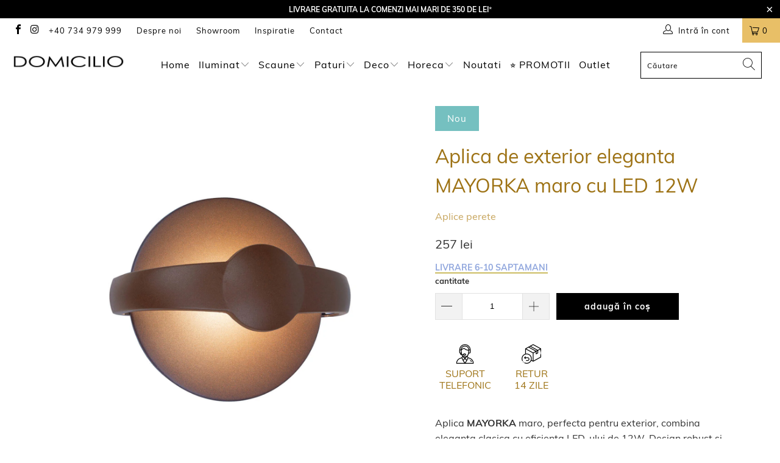

--- FILE ---
content_type: text/html; charset=utf-8
request_url: https://domicilio.ro/products/aplica-de-exterior-eleganta-mayorka-maro-cu-led-12w
body_size: 68748
content:


 <!DOCTYPE html>
<html lang="ro"> <head> <!-- Google Tag Manager -->
<script>(function(w,d,s,l,i){w[l]=w[l]||[];w[l].push({'gtm.start':
new Date().getTime(),event:'gtm.js'});var f=d.getElementsByTagName(s)[0],
j=d.createElement(s),dl=l!='dataLayer'?'&l='+l:'';j.async=true;j.src=
'https://www.googletagmanager.com/gtm.js?id='+i+dl;f.parentNode.insertBefore(j,f);
})(window,document,'script','dataLayer','GTM-WL2GM6G');</script>
<!-- End Google Tag Manager --> <script type="text/javascript" async src="//s.retargeted.co/1/yBl76Y.js"></script>
<!-- Added by AVADA SEO Suite -->






<meta name="twitter:image" content="http://domicilio.ro/cdn/shop/files/Aplica-de-exterior-eleganta-MAYORKA-maro-cu-LED-12W.jpg?v=1702396354">
    




<!-- /Added by AVADA SEO Suite --> <script src="//domicilio.ro/cdn/shop/t/11/assets/ac_domi.js?v=109951928852263357491643271864" type="text/javascript"></script> <meta charset="utf-8"> <meta http-equiv="cleartype" content="on"><meta name="robots" content="index,follow"><!-- Mobile Specific Metas --> <meta name="HandheldFriendly" content="True"> <meta name="MobileOptimized" content="320"> <meta name="viewport" content="width=device-width,initial-scale=1"> <meta name="theme-color" content="#ffffff"> <meta name="google-site-verification" content="6Bz1eHGUgZrgorGDmJ21NoHhKmFCaOPHfeA5rra7geo" /> <meta name="facebook-domain-verification" content="0zeu2hbk5wsb42bazown6c7s9xatye" /> <meta name="p:domain_verify" content="fc6198f286c4696e7d2e8654252b31cd"/> <title>
      Aplica Mayorka Maro Exterior - Design Clasic si Eficient - Domicilio</title> <link rel="preconnect dns-prefetch" href="https://fonts.shopifycdn.com" /> <link rel="preconnect dns-prefetch" href="https://cdn.shopify.com" /> <link rel="preconnect dns-prefetch" href="https://v.shopify.com" /> <link rel="preconnect dns-prefetch" href="https://cdn.shopifycloud.com" /> <link rel="stylesheet" href="https://cdnjs.cloudflare.com/ajax/libs/fancybox/3.5.6/jquery.fancybox.css"> <!-- Stylesheets for Turbo "6.0.1" --> <link href="//domicilio.ro/cdn/shop/t/11/assets/styles.scss.css?v=157696313475254446101698042412" rel="stylesheet" type="text/css" media="all" /> <script>
      window.lazySizesConfig = window.lazySizesConfig || {};

      lazySizesConfig.expand = 300;
      lazySizesConfig.loadHidden = false;

      /*! lazysizes - v4.1.4 */
      !function(a,b){var c=b(a,a.document);a.lazySizes=c,"object"==typeof module&&module.exports&&(module.exports=c)}(window,function(a,b){"use strict";if(b.getElementsByClassName){var c,d,e=b.documentElement,f=a.Date,g=a.HTMLPictureElement,h="addEventListener",i="getAttribute",j=a[h],k=a.setTimeout,l=a.requestAnimationFrame||k,m=a.requestIdleCallback,n=/^picture$/i,o=["load","error","lazyincluded","_lazyloaded"],p={},q=Array.prototype.forEach,r=function(a,b){return p[b]||(p[b]=new RegExp("(\\s|^)"+b+"(\\s|$)")),p[b].test(a[i]("class")||"")&&p[b]},s=function(a,b){r(a,b)||a.setAttribute("class",(a[i]("class")||"").trim()+" "+b)},t=function(a,b){var c;(c=r(a,b))&&a.setAttribute("class",(a[i]("class")||"").replace(c," "))},u=function(a,b,c){var d=c?h:"removeEventListener";c&&u(a,b),o.forEach(function(c){a[d](c,b)})},v=function(a,d,e,f,g){var h=b.createEvent("Event");return e||(e={}),e.instance=c,h.initEvent(d,!f,!g),h.detail=e,a.dispatchEvent(h),h},w=function(b,c){var e;!g&&(e=a.picturefill||d.pf)?(c&&c.src&&!b[i]("srcset")&&b.setAttribute("srcset",c.src),e({reevaluate:!0,elements:[b]})):c&&c.src&&(b.src=c.src)},x=function(a,b){return(getComputedStyle(a,null)||{})[b]},y=function(a,b,c){for(c=c||a.offsetWidth;c<d.minSize&&b&&!a._lazysizesWidth;)c=b.offsetWidth,b=b.parentNode;return c},z=function(){var a,c,d=[],e=[],f=d,g=function(){var b=f;for(f=d.length?e:d,a=!0,c=!1;b.length;)b.shift()();a=!1},h=function(d,e){a&&!e?d.apply(this,arguments):(f.push(d),c||(c=!0,(b.hidden?k:l)(g)))};return h._lsFlush=g,h}(),A=function(a,b){return b?function(){z(a)}:function(){var b=this,c=arguments;z(function(){a.apply(b,c)})}},B=function(a){var b,c=0,e=d.throttleDelay,g=d.ricTimeout,h=function(){b=!1,c=f.now(),a()},i=m&&g>49?function(){m(h,{timeout:g}),g!==d.ricTimeout&&(g=d.ricTimeout)}:A(function(){k(h)},!0);return function(a){var d;(a=a===!0)&&(g=33),b||(b=!0,d=e-(f.now()-c),0>d&&(d=0),a||9>d?i():k(i,d))}},C=function(a){var b,c,d=99,e=function(){b=null,a()},g=function(){var a=f.now()-c;d>a?k(g,d-a):(m||e)(e)};return function(){c=f.now(),b||(b=k(g,d))}};!function(){var b,c={lazyClass:"lazyload",loadedClass:"lazyloaded",loadingClass:"lazyloading",preloadClass:"lazypreload",errorClass:"lazyerror",autosizesClass:"lazyautosizes",srcAttr:"data-src",srcsetAttr:"data-srcset",sizesAttr:"data-sizes",minSize:40,customMedia:{},init:!0,expFactor:1.5,hFac:.8,loadMode:2,loadHidden:!0,ricTimeout:0,throttleDelay:125};d=a.lazySizesConfig||a.lazysizesConfig||{};for(b in c)b in d||(d[b]=c[b]);a.lazySizesConfig=d,k(function(){d.init&&F()})}();var D=function(){var g,l,m,o,p,y,D,F,G,H,I,J,K,L,M=/^img$/i,N=/^iframe$/i,O="onscroll"in a&&!/(gle|ing)bot/.test(navigator.userAgent),P=0,Q=0,R=0,S=-1,T=function(a){R--,a&&a.target&&u(a.target,T),(!a||0>R||!a.target)&&(R=0)},U=function(a,c){var d,f=a,g="hidden"==x(b.body,"visibility")||"hidden"!=x(a.parentNode,"visibility")&&"hidden"!=x(a,"visibility");for(F-=c,I+=c,G-=c,H+=c;g&&(f=f.offsetParent)&&f!=b.body&&f!=e;)g=(x(f,"opacity")||1)>0,g&&"visible"!=x(f,"overflow")&&(d=f.getBoundingClientRect(),g=H>d.left&&G<d.right&&I>d.top-1&&F<d.bottom+1);return g},V=function(){var a,f,h,j,k,m,n,p,q,r=c.elements;if((o=d.loadMode)&&8>R&&(a=r.length)){f=0,S++,null==K&&("expand"in d||(d.expand=e.clientHeight>500&&e.clientWidth>500?500:370),J=d.expand,K=J*d.expFactor),K>Q&&1>R&&S>2&&o>2&&!b.hidden?(Q=K,S=0):Q=o>1&&S>1&&6>R?J:P;for(;a>f;f++)if(r[f]&&!r[f]._lazyRace)if(O)if((p=r[f][i]("data-expand"))&&(m=1*p)||(m=Q),q!==m&&(y=innerWidth+m*L,D=innerHeight+m,n=-1*m,q=m),h=r[f].getBoundingClientRect(),(I=h.bottom)>=n&&(F=h.top)<=D&&(H=h.right)>=n*L&&(G=h.left)<=y&&(I||H||G||F)&&(d.loadHidden||"hidden"!=x(r[f],"visibility"))&&(l&&3>R&&!p&&(3>o||4>S)||U(r[f],m))){if(ba(r[f]),k=!0,R>9)break}else!k&&l&&!j&&4>R&&4>S&&o>2&&(g[0]||d.preloadAfterLoad)&&(g[0]||!p&&(I||H||G||F||"auto"!=r[f][i](d.sizesAttr)))&&(j=g[0]||r[f]);else ba(r[f]);j&&!k&&ba(j)}},W=B(V),X=function(a){s(a.target,d.loadedClass),t(a.target,d.loadingClass),u(a.target,Z),v(a.target,"lazyloaded")},Y=A(X),Z=function(a){Y({target:a.target})},$=function(a,b){try{a.contentWindow.location.replace(b)}catch(c){a.src=b}},_=function(a){var b,c=a[i](d.srcsetAttr);(b=d.customMedia[a[i]("data-media")||a[i]("media")])&&a.setAttribute("media",b),c&&a.setAttribute("srcset",c)},aa=A(function(a,b,c,e,f){var g,h,j,l,o,p;(o=v(a,"lazybeforeunveil",b)).defaultPrevented||(e&&(c?s(a,d.autosizesClass):a.setAttribute("sizes",e)),h=a[i](d.srcsetAttr),g=a[i](d.srcAttr),f&&(j=a.parentNode,l=j&&n.test(j.nodeName||"")),p=b.firesLoad||"src"in a&&(h||g||l),o={target:a},p&&(u(a,T,!0),clearTimeout(m),m=k(T,2500),s(a,d.loadingClass),u(a,Z,!0)),l&&q.call(j.getElementsByTagName("source"),_),h?a.setAttribute("srcset",h):g&&!l&&(N.test(a.nodeName)?$(a,g):a.src=g),f&&(h||l)&&w(a,{src:g})),a._lazyRace&&delete a._lazyRace,t(a,d.lazyClass),z(function(){(!p||a.complete&&a.naturalWidth>1)&&(p?T(o):R--,X(o))},!0)}),ba=function(a){var b,c=M.test(a.nodeName),e=c&&(a[i](d.sizesAttr)||a[i]("sizes")),f="auto"==e;(!f&&l||!c||!a[i]("src")&&!a.srcset||a.complete||r(a,d.errorClass)||!r(a,d.lazyClass))&&(b=v(a,"lazyunveilread").detail,f&&E.updateElem(a,!0,a.offsetWidth),a._lazyRace=!0,R++,aa(a,b,f,e,c))},ca=function(){if(!l){if(f.now()-p<999)return void k(ca,999);var a=C(function(){d.loadMode=3,W()});l=!0,d.loadMode=3,W(),j("scroll",function(){3==d.loadMode&&(d.loadMode=2),a()},!0)}};return{_:function(){p=f.now(),c.elements=b.getElementsByClassName(d.lazyClass),g=b.getElementsByClassName(d.lazyClass+" "+d.preloadClass),L=d.hFac,j("scroll",W,!0),j("resize",W,!0),a.MutationObserver?new MutationObserver(W).observe(e,{childList:!0,subtree:!0,attributes:!0}):(e[h]("DOMNodeInserted",W,!0),e[h]("DOMAttrModified",W,!0),setInterval(W,999)),j("hashchange",W,!0),["focus","mouseover","click","load","transitionend","animationend","webkitAnimationEnd"].forEach(function(a){b[h](a,W,!0)}),/d$|^c/.test(b.readyState)?ca():(j("load",ca),b[h]("DOMContentLoaded",W),k(ca,2e4)),c.elements.length?(V(),z._lsFlush()):W()},checkElems:W,unveil:ba}}(),E=function(){var a,c=A(function(a,b,c,d){var e,f,g;if(a._lazysizesWidth=d,d+="px",a.setAttribute("sizes",d),n.test(b.nodeName||""))for(e=b.getElementsByTagName("source"),f=0,g=e.length;g>f;f++)e[f].setAttribute("sizes",d);c.detail.dataAttr||w(a,c.detail)}),e=function(a,b,d){var e,f=a.parentNode;f&&(d=y(a,f,d),e=v(a,"lazybeforesizes",{width:d,dataAttr:!!b}),e.defaultPrevented||(d=e.detail.width,d&&d!==a._lazysizesWidth&&c(a,f,e,d)))},f=function(){var b,c=a.length;if(c)for(b=0;c>b;b++)e(a[b])},g=C(f);return{_:function(){a=b.getElementsByClassName(d.autosizesClass),j("resize",g)},checkElems:g,updateElem:e}}(),F=function(){F.i||(F.i=!0,E._(),D._())};return c={cfg:d,autoSizer:E,loader:D,init:F,uP:w,aC:s,rC:t,hC:r,fire:v,gW:y,rAF:z}}});

      /*! lazysizes - v4.1.4 */
      !function(a,b){var c=function(){b(a.lazySizes),a.removeEventListener("lazyunveilread",c,!0)};b=b.bind(null,a,a.document),"object"==typeof module&&module.exports?b(require("lazysizes")):a.lazySizes?c():a.addEventListener("lazyunveilread",c,!0)}(window,function(a,b,c){"use strict";function d(){this.ratioElems=b.getElementsByClassName("lazyaspectratio"),this._setupEvents(),this.processImages()}if(a.addEventListener){var e,f,g,h=Array.prototype.forEach,i=/^picture$/i,j="data-aspectratio",k="img["+j+"]",l=function(b){return a.matchMedia?(l=function(a){return!a||(matchMedia(a)||{}).matches})(b):a.Modernizr&&Modernizr.mq?!b||Modernizr.mq(b):!b},m=c.aC,n=c.rC,o=c.cfg;d.prototype={_setupEvents:function(){var a=this,c=function(b){b.naturalWidth<36?a.addAspectRatio(b,!0):a.removeAspectRatio(b,!0)},d=function(){a.processImages()};b.addEventListener("load",function(a){a.target.getAttribute&&a.target.getAttribute(j)&&c(a.target)},!0),addEventListener("resize",function(){var b,d=function(){h.call(a.ratioElems,c)};return function(){clearTimeout(b),b=setTimeout(d,99)}}()),b.addEventListener("DOMContentLoaded",d),addEventListener("load",d)},processImages:function(a){var c,d;a||(a=b),c="length"in a&&!a.nodeName?a:a.querySelectorAll(k);for(d=0;d<c.length;d++)c[d].naturalWidth>36?this.removeAspectRatio(c[d]):this.addAspectRatio(c[d])},getSelectedRatio:function(a){var b,c,d,e,f,g=a.parentNode;if(g&&i.test(g.nodeName||""))for(d=g.getElementsByTagName("source"),b=0,c=d.length;c>b;b++)if(e=d[b].getAttribute("data-media")||d[b].getAttribute("media"),o.customMedia[e]&&(e=o.customMedia[e]),l(e)){f=d[b].getAttribute(j);break}return f||a.getAttribute(j)||""},parseRatio:function(){var a=/^\s*([+\d\.]+)(\s*[\/x]\s*([+\d\.]+))?\s*$/,b={};return function(c){var d;return!b[c]&&(d=c.match(a))&&(d[3]?b[c]=d[1]/d[3]:b[c]=1*d[1]),b[c]}}(),addAspectRatio:function(b,c){var d,e=b.offsetWidth,f=b.offsetHeight;return c||m(b,"lazyaspectratio"),36>e&&0>=f?void((e||f&&a.console)&&console.log("Define width or height of image, so we can calculate the other dimension")):(d=this.getSelectedRatio(b),d=this.parseRatio(d),void(d&&(e?b.style.height=e/d+"px":b.style.width=f*d+"px")))},removeAspectRatio:function(a){n(a,"lazyaspectratio"),a.style.height="",a.style.width="",a.removeAttribute(j)}},f=function(){g=a.jQuery||a.Zepto||a.shoestring||a.$,g&&g.fn&&!g.fn.imageRatio&&g.fn.filter&&g.fn.add&&g.fn.find?g.fn.imageRatio=function(){return e.processImages(this.find(k).add(this.filter(k))),this}:g=!1},f(),setTimeout(f),e=new d,a.imageRatio=e,"object"==typeof module&&module.exports?module.exports=e:"function"==typeof define&&define.amd&&define(e)}});

        /*! lazysizes - v4.1.5 */
        !function(a,b){var c=function(){b(a.lazySizes),a.removeEventListener("lazyunveilread",c,!0)};b=b.bind(null,a,a.document),"object"==typeof module&&module.exports?b(require("lazysizes")):a.lazySizes?c():a.addEventListener("lazyunveilread",c,!0)}(window,function(a,b,c){"use strict";if(a.addEventListener){var d=/\s+/g,e=/\s*\|\s+|\s+\|\s*/g,f=/^(.+?)(?:\s+\[\s*(.+?)\s*\])(?:\s+\[\s*(.+?)\s*\])?$/,g=/^\s*\(*\s*type\s*:\s*(.+?)\s*\)*\s*$/,h=/\(|\)|'/,i={contain:1,cover:1},j=function(a){var b=c.gW(a,a.parentNode);return(!a._lazysizesWidth||b>a._lazysizesWidth)&&(a._lazysizesWidth=b),a._lazysizesWidth},k=function(a){var b;return b=(getComputedStyle(a)||{getPropertyValue:function(){}}).getPropertyValue("background-size"),!i[b]&&i[a.style.backgroundSize]&&(b=a.style.backgroundSize),b},l=function(a,b){if(b){var c=b.match(g);c&&c[1]?a.setAttribute("type",c[1]):a.setAttribute("media",lazySizesConfig.customMedia[b]||b)}},m=function(a,c,g){var h=b.createElement("picture"),i=c.getAttribute(lazySizesConfig.sizesAttr),j=c.getAttribute("data-ratio"),k=c.getAttribute("data-optimumx");c._lazybgset&&c._lazybgset.parentNode==c&&c.removeChild(c._lazybgset),Object.defineProperty(g,"_lazybgset",{value:c,writable:!0}),Object.defineProperty(c,"_lazybgset",{value:h,writable:!0}),a=a.replace(d," ").split(e),h.style.display="none",g.className=lazySizesConfig.lazyClass,1!=a.length||i||(i="auto"),a.forEach(function(a){var c,d=b.createElement("source");i&&"auto"!=i&&d.setAttribute("sizes",i),(c=a.match(f))?(d.setAttribute(lazySizesConfig.srcsetAttr,c[1]),l(d,c[2]),l(d,c[3])):d.setAttribute(lazySizesConfig.srcsetAttr,a),h.appendChild(d)}),i&&(g.setAttribute(lazySizesConfig.sizesAttr,i),c.removeAttribute(lazySizesConfig.sizesAttr),c.removeAttribute("sizes")),k&&g.setAttribute("data-optimumx",k),j&&g.setAttribute("data-ratio",j),h.appendChild(g),c.appendChild(h)},n=function(a){if(a.target._lazybgset){var b=a.target,d=b._lazybgset,e=b.currentSrc||b.src;if(e){var f=c.fire(d,"bgsetproxy",{src:e,useSrc:h.test(e)?JSON.stringify(e):e});f.defaultPrevented||(d.style.backgroundImage="url("+f.detail.useSrc+")")}b._lazybgsetLoading&&(c.fire(d,"_lazyloaded",{},!1,!0),delete b._lazybgsetLoading)}};addEventListener("lazybeforeunveil",function(a){var d,e,f;!a.defaultPrevented&&(d=a.target.getAttribute("data-bgset"))&&(f=a.target,e=b.createElement("img"),e.alt="",e._lazybgsetLoading=!0,a.detail.firesLoad=!0,m(d,f,e),setTimeout(function(){c.loader.unveil(e),c.rAF(function(){c.fire(e,"_lazyloaded",{},!0,!0),e.complete&&n({target:e})})}))}),b.addEventListener("load",n,!0),a.addEventListener("lazybeforesizes",function(a){if(a.detail.instance==c&&a.target._lazybgset&&a.detail.dataAttr){var b=a.target._lazybgset,d=k(b);i[d]&&(a.target._lazysizesParentFit=d,c.rAF(function(){a.target.setAttribute("data-parent-fit",d),a.target._lazysizesParentFit&&delete a.target._lazysizesParentFit}))}},!0),b.documentElement.addEventListener("lazybeforesizes",function(a){!a.defaultPrevented&&a.target._lazybgset&&a.detail.instance==c&&(a.detail.width=j(a.target._lazybgset))})}});</script> <script>
      
Shopify = window.Shopify || {};Shopify.theme_settings = {};Shopify.currency_settings = {};Shopify.theme_settings.display_tos_checkbox = false;Shopify.theme_settings.go_to_checkout = true;Shopify.theme_settings.cart_action = "ajax";Shopify.theme_settings.collection_swatches = true;Shopify.theme_settings.collection_secondary_image = true;Shopify.theme_settings.show_multiple_currencies = false;Shopify.theme_settings.currency_format = 'money_format';Shopify.currency_settings.shopifyMultiCurrencyIsEnabled = false;Shopify.currency_settings.shop_currency = "RON";Shopify.currency_settings.default_currency = "RON";Shopify.currency_settings.money_with_currency_format = "{{ amount_no_decimals_with_comma_separator }} lei RON";Shopify.currency_settings.money_format = "{{ amount_no_decimals_with_comma_separator }} lei";Shopify.theme_settings.display_inventory_left = false;Shopify.theme_settings.inventory_threshold = 10;Shopify.theme_settings.limit_quantity = true;Shopify.theme_settings.menu_position = "inline";Shopify.theme_settings.newsletter_popup = false;Shopify.theme_settings.newsletter_popup_days = "0";Shopify.theme_settings.newsletter_popup_mobile = false;Shopify.theme_settings.newsletter_popup_seconds = 0;Shopify.theme_settings.pagination_type = "basic_pagination";Shopify.theme_settings.search_pagination_type = "basic_pagination";Shopify.theme_settings.enable_shopify_review_comments = false;Shopify.theme_settings.enable_shopify_collection_badges = false;Shopify.theme_settings.quick_shop_thumbnail_position = "bottom-thumbnails";Shopify.theme_settings.product_form_style = "swatches";Shopify.theme_settings.sale_banner_enabled = true;Shopify.theme_settings.display_savings = true;Shopify.theme_settings.display_sold_out_price = true;Shopify.theme_settings.sold_out_text = "stoc epuizat";Shopify.theme_settings.free_text = "Free";Shopify.theme_settings.video_looping = false;Shopify.theme_settings.search_option = "products";Shopify.theme_settings.search_items_to_display = 5;Shopify.theme_settings.enable_autocomplete = true;Shopify.theme_settings.page_dots_enabled = false;Shopify.theme_settings.slideshow_arrow_size = "bold";Shopify.theme_settings.quick_shop_enabled = false;Shopify.translation =Shopify.translation || {};Shopify.translation.agree_to_terms_warning = "Trebuie să fiți de acord cu termenii și condițiile de plată.";Shopify.translation.one_item_left = "produs ramas";Shopify.translation.items_left_text = "produse ramase";Shopify.translation.cart_savings_text = "Economii totale";Shopify.translation.cart_discount_text = "Discount";Shopify.translation.cart_subtotal_text = "Subtotal";Shopify.translation.cart_remove_text = "Şterge";Shopify.translation.newsletter_success_text = "Vă mulțumim că v-ați înscris la lista noastră de noutăți!";Shopify.translation.notify_email = "Introdu adresa ta de e-mail ...";Shopify.translation.notify_email_value = "Translation missing: ro.contact.fields.email";Shopify.translation.notify_email_send = "Trimite";Shopify.translation.notify_message_first = "Vă rog să mă anunțați când ";Shopify.translation.notify_message_last = " devine disponibil - ";Shopify.translation.notify_success_text = "Mulțumim! Vă vom anunța când acest produs devine disponibil!";Shopify.translation.add_to_cart = "Adaugă în coș";Shopify.translation.coming_soon_text = "În curând";Shopify.translation.sold_out_text = "Stoc epuizat";Shopify.translation.sale_text = "Promotie";Shopify.translation.savings_text = "Beneficiezi de ";Shopify.translation.free_price_text = "Translation missing: ro.settings.free_price_text";Shopify.translation.from_text = "de la";Shopify.translation.new_text = "Nou";Shopify.translation.pre_order_text = "Pre-Comanda";Shopify.translation.unavailable_text = "Indisponibil";Shopify.translation.all_results = "Vizualizați toate rezultatele";</script> <meta name="description" content="Aplica Mayorka Maro, perfecta pentru exterior, combina eleganta clasica cu eficienta LED-ului de 12W. Design robust si iluminare calda de 3000K." /> <link rel="shortcut icon" type="image/x-icon" href="//domicilio.ro/cdn/shop/files/favicon_180x180.png?v=1613786555"> <link rel="apple-touch-icon" href="//domicilio.ro/cdn/shop/files/favicon_180x180.png?v=1613786555"/> <link rel="apple-touch-icon" sizes="57x57" href="//domicilio.ro/cdn/shop/files/favicon_57x57.png?v=1613786555"/> <link rel="apple-touch-icon" sizes="60x60" href="//domicilio.ro/cdn/shop/files/favicon_60x60.png?v=1613786555"/> <link rel="apple-touch-icon" sizes="72x72" href="//domicilio.ro/cdn/shop/files/favicon_72x72.png?v=1613786555"/> <link rel="apple-touch-icon" sizes="76x76" href="//domicilio.ro/cdn/shop/files/favicon_76x76.png?v=1613786555"/> <link rel="apple-touch-icon" sizes="114x114" href="//domicilio.ro/cdn/shop/files/favicon_114x114.png?v=1613786555"/> <link rel="apple-touch-icon" sizes="180x180" href="//domicilio.ro/cdn/shop/files/favicon_180x180.png?v=1613786555"/> <link rel="apple-touch-icon" sizes="228x228" href="//domicilio.ro/cdn/shop/files/favicon_228x228.png?v=1613786555"/> <link rel="canonical" href="https://domicilio.ro/products/aplica-de-exterior-eleganta-mayorka-maro-cu-led-12w" /> <script>window.performance && window.performance.mark && window.performance.mark('shopify.content_for_header.start');</script><meta name="google-site-verification" content="mXeqMJJ1pQ36aVb40HhN8ka_SMjVtgw7q1uuziaZ0f8">
<meta name="google-site-verification" content="ASDkyfG8uRly1yILR8Gu4aZsaWLEnTp28DgfIZv4su4">
<meta id="shopify-digital-wallet" name="shopify-digital-wallet" content="/24740855886/digital_wallets/dialog">
<link rel="alternate" type="application/json+oembed" href="https://domicilio.ro/products/aplica-de-exterior-eleganta-mayorka-maro-cu-led-12w.oembed">
<script async="async" src="/checkouts/internal/preloads.js?locale=ro-RO"></script>
<script id="shopify-features" type="application/json">{"accessToken":"12263a47e54a3638ab132d1324daba9d","betas":["rich-media-storefront-analytics"],"domain":"domicilio.ro","predictiveSearch":true,"shopId":24740855886,"locale":"ro"}</script>
<script>var Shopify = Shopify || {};
Shopify.shop = "domicilioro.myshopify.com";
Shopify.locale = "ro";
Shopify.currency = {"active":"RON","rate":"1.0"};
Shopify.country = "RO";
Shopify.theme = {"name":"Turbo-dubai 6.0.1 - Muli","id":121206276174,"schema_name":"Turbo","schema_version":"6.0.1","theme_store_id":null,"role":"main"};
Shopify.theme.handle = "null";
Shopify.theme.style = {"id":null,"handle":null};
Shopify.cdnHost = "domicilio.ro/cdn";
Shopify.routes = Shopify.routes || {};
Shopify.routes.root = "/";</script>
<script type="module">!function(o){(o.Shopify=o.Shopify||{}).modules=!0}(window);</script>
<script>!function(o){function n(){var o=[];function n(){o.push(Array.prototype.slice.apply(arguments))}return n.q=o,n}var t=o.Shopify=o.Shopify||{};t.loadFeatures=n(),t.autoloadFeatures=n()}(window);</script>
<script id="shop-js-analytics" type="application/json">{"pageType":"product"}</script>
<script defer="defer" async type="module" src="//domicilio.ro/cdn/shopifycloud/shop-js/modules/v2/client.init-shop-cart-sync_dlpDe4U9.en.esm.js"></script>
<script defer="defer" async type="module" src="//domicilio.ro/cdn/shopifycloud/shop-js/modules/v2/chunk.common_FunKbpTJ.esm.js"></script>
<script type="module">
  await import("//domicilio.ro/cdn/shopifycloud/shop-js/modules/v2/client.init-shop-cart-sync_dlpDe4U9.en.esm.js");
await import("//domicilio.ro/cdn/shopifycloud/shop-js/modules/v2/chunk.common_FunKbpTJ.esm.js");

  window.Shopify.SignInWithShop?.initShopCartSync?.({"fedCMEnabled":true,"windoidEnabled":true});

</script>
<script>(function() {
  var isLoaded = false;
  function asyncLoad() {
    if (isLoaded) return;
    isLoaded = true;
    var urls = ["https:\/\/easygdpr.b-cdn.net\/v\/1553540745\/gdpr.min.js?shop=domicilioro.myshopify.com","https:\/\/static.klaviyo.com\/onsite\/js\/klaviyo.js?company_id=U585S7\u0026shop=domicilioro.myshopify.com","https:\/\/static.klaviyo.com\/onsite\/js\/klaviyo.js?company_id=U585S7\u0026shop=domicilioro.myshopify.com","https:\/\/static.klaviyo.com\/onsite\/js\/klaviyo.js?company_id=U585S7\u0026shop=domicilioro.myshopify.com","\/\/cdn.shopify.com\/proxy\/53eea6f23efd18da0b6b3dc06b666ce293ae4c3cae6d318e3939a0fa67f3813c\/feed.mulwi.com\/js\/init.js?shop=domicilioro.myshopify.com\u0026sp-cache-control=cHVibGljLCBtYXgtYWdlPTkwMA"];
    for (var i = 0; i <urls.length; i++) {
      var s = document.createElement('script');
      s.type = 'text/javascript';
      s.async = true;
      s.src = urls[i];
      var x = document.getElementsByTagName('script')[0];
      x.parentNode.insertBefore(s, x);
    }
  };
  if(window.attachEvent) {
    window.attachEvent('onload', asyncLoad);
  } else {
    window.addEventListener('load', asyncLoad, false);
  }
})();</script>
<script id="__st">var __st={"a":24740855886,"offset":7200,"reqid":"7540db1e-b160-4158-823a-5e8c8e7d5f3c-1765571367","pageurl":"domicilio.ro\/products\/aplica-de-exterior-eleganta-mayorka-maro-cu-led-12w","u":"d90ec6e52b0d","p":"product","rtyp":"product","rid":8765167436109};</script>
<script>window.ShopifyPaypalV4VisibilityTracking = true;</script>
<script id="captcha-bootstrap">!function(){'use strict';const t='contact',e='account',n='new_comment',o=[[t,t],['blogs',n],['comments',n],[t,'customer']],c=[[e,'customer_login'],[e,'guest_login'],[e,'recover_customer_password'],[e,'create_customer']],r=t=>t.map((([t,e])=>`form[action*='/${t}']:not([data-nocaptcha='true']) input[name='form_type'][value='${e}']`)).join(','),a=t=>()=>t?[...document.querySelectorAll(t)].map((t=>t.form)):[];function s(){const t=[...o],e=r(t);return a(e)}const i='password',u='form_key',d=['recaptcha-v3-token','g-recaptcha-response','h-captcha-response',i],f=()=>{try{return window.sessionStorage}catch{return}},m='__shopify_v',_=t=>t.elements[u];function p(t,e,n=!1){try{const o=window.sessionStorage,c=JSON.parse(o.getItem(e)),{data:r}=function(t){const{data:e,action:n}=t;return t[m]||n?{data:e,action:n}:{data:t,action:n}}(c);for(const[e,n]of Object.entries(r))t.elements[e]&&(t.elements[e].value=n);n&&o.removeItem(e)}catch(o){console.error('form repopulation failed',{error:o})}}const l='form_type',E='cptcha';function T(t){t.dataset[E]=!0}const w=window,h=w.document,L='Shopify',v='ce_forms',y='captcha';let A=!1;((t,e)=>{const n=(g='f06e6c50-85a8-45c8-87d0-21a2b65856fe',I='https://cdn.shopify.com/shopifycloud/storefront-forms-hcaptcha/ce_storefront_forms_captcha_hcaptcha.v1.5.2.iife.js',D={infoText:'Protejat prin hCaptcha',privacyText:'Confidențialitate',termsText:'Condiții'},(t,e,n)=>{const o=w[L][v],c=o.bindForm;if(c)return c(t,g,e,D).then(n);var r;o.q.push([[t,g,e,D],n]),r=I,A||(h.body.append(Object.assign(h.createElement('script'),{id:'captcha-provider',async:!0,src:r})),A=!0)});var g,I,D;w[L]=w[L]||{},w[L][v]=w[L][v]||{},w[L][v].q=[],w[L][y]=w[L][y]||{},w[L][y].protect=function(t,e){n(t,void 0,e),T(t)},Object.freeze(w[L][y]),function(t,e,n,w,h,L){const[v,y,A,g]=function(t,e,n){const i=e?o:[],u=t?c:[],d=[...i,...u],f=r(d),m=r(i),_=r(d.filter((([t,e])=>n.includes(e))));return[a(f),a(m),a(_),s()]}(w,h,L),I=t=>{const e=t.target;return e instanceof HTMLFormElement?e:e&&e.form},D=t=>v().includes(t);t.addEventListener('submit',(t=>{const e=I(t);if(!e)return;const n=D(e)&&!e.dataset.hcaptchaBound&&!e.dataset.recaptchaBound,o=_(e),c=g().includes(e)&&(!o||!o.value);(n||c)&&t.preventDefault(),c&&!n&&(function(t){try{if(!f())return;!function(t){const e=f();if(!e)return;const n=_(t);if(!n)return;const o=n.value;o&&e.removeItem(o)}(t);const e=Array.from(Array(32),(()=>Math.random().toString(36)[2])).join('');!function(t,e){_(t)||t.append(Object.assign(document.createElement('input'),{type:'hidden',name:u})),t.elements[u].value=e}(t,e),function(t,e){const n=f();if(!n)return;const o=[...t.querySelectorAll(`input[type='${i}']`)].map((({name:t})=>t)),c=[...d,...o],r={};for(const[a,s]of new FormData(t).entries())c.includes(a)||(r[a]=s);n.setItem(e,JSON.stringify({[m]:1,action:t.action,data:r}))}(t,e)}catch(e){console.error('failed to persist form',e)}}(e),e.submit())}));const S=(t,e)=>{t&&!t.dataset[E]&&(n(t,e.some((e=>e===t))),T(t))};for(const o of['focusin','change'])t.addEventListener(o,(t=>{const e=I(t);D(e)&&S(e,y())}));const B=e.get('form_key'),M=e.get(l),P=B&&M;t.addEventListener('DOMContentLoaded',(()=>{const t=y();if(P)for(const e of t)e.elements[l].value===M&&p(e,B);[...new Set([...A(),...v().filter((t=>'true'===t.dataset.shopifyCaptcha))])].forEach((e=>S(e,t)))}))}(h,new URLSearchParams(w.location.search),n,t,e,['guest_login'])})(!0,!0)}();</script>
<script integrity="sha256-52AcMU7V7pcBOXWImdc/TAGTFKeNjmkeM1Pvks/DTgc=" data-source-attribution="shopify.loadfeatures" defer="defer" src="//domicilio.ro/cdn/shopifycloud/storefront/assets/storefront/load_feature-81c60534.js" crossorigin="anonymous"></script>
<script data-source-attribution="shopify.dynamic_checkout.dynamic.init">var Shopify=Shopify||{};Shopify.PaymentButton=Shopify.PaymentButton||{isStorefrontPortableWallets:!0,init:function(){window.Shopify.PaymentButton.init=function(){};var t=document.createElement("script");t.src="https://domicilio.ro/cdn/shopifycloud/portable-wallets/latest/portable-wallets.ro.js",t.type="module",document.head.appendChild(t)}};
</script>
<script data-source-attribution="shopify.dynamic_checkout.buyer_consent">
  function portableWalletsHideBuyerConsent(e){var t=document.getElementById("shopify-buyer-consent"),n=document.getElementById("shopify-subscription-policy-button");t&&n&&(t.classList.add("hidden"),t.setAttribute("aria-hidden","true"),n.removeEventListener("click",e))}function portableWalletsShowBuyerConsent(e){var t=document.getElementById("shopify-buyer-consent"),n=document.getElementById("shopify-subscription-policy-button");t&&n&&(t.classList.remove("hidden"),t.removeAttribute("aria-hidden"),n.addEventListener("click",e))}window.Shopify?.PaymentButton&&(window.Shopify.PaymentButton.hideBuyerConsent=portableWalletsHideBuyerConsent,window.Shopify.PaymentButton.showBuyerConsent=portableWalletsShowBuyerConsent);
</script>
<script data-source-attribution="shopify.dynamic_checkout.cart.bootstrap">document.addEventListener("DOMContentLoaded",(function(){function t(){return document.querySelector("shopify-accelerated-checkout-cart, shopify-accelerated-checkout")}if(t())Shopify.PaymentButton.init();else{new MutationObserver((function(e,n){t()&&(Shopify.PaymentButton.init(),n.disconnect())})).observe(document.body,{childList:!0,subtree:!0})}}));
</script>

<script>window.performance && window.performance.mark && window.performance.mark('shopify.content_for_header.end');</script>

    

<meta name="author" content="Domicilio">
<meta property="og:url" content="https://domicilio.ro/products/aplica-de-exterior-eleganta-mayorka-maro-cu-led-12w">
<meta property="og:site_name" content="Domicilio"> <meta property="og:type" content="product"> <meta property="og:title" content="Aplica de exterior eleganta MAYORKA maro cu LED 12W"> <meta property="og:image" content="https://domicilio.ro/cdn/shop/files/Aplica-de-exterior-eleganta-MAYORKA-maro-cu-LED-12W_600x.jpg?v=1702396354"> <meta property="og:image:secure_url" content="https://domicilio.ro/cdn/shop/files/Aplica-de-exterior-eleganta-MAYORKA-maro-cu-LED-12W_600x.jpg?v=1702396354"> <meta property="og:image:width" content="1400"> <meta property="og:image:height" content="1400"> <meta property="product:price:amount" content="257"> <meta property="product:price:currency" content="RON"> <meta property="og:description" content="Aplica Mayorka Maro, perfecta pentru exterior, combina eleganta clasica cu eficienta LED-ului de 12W. Design robust si iluminare calda de 3000K.">




<meta name="twitter:card" content="summary"> <meta name="twitter:title" content="Aplica de exterior eleganta MAYORKA maro cu LED 12W"> <meta name="twitter:description" content="Aplica MAYORKA maro, perfecta pentru exterior, combina eleganta clasica cu eficienta LED-ului de 12W. Design robust si iluminare calda de 3000K.



Adancime (cm)
12,8


Latime (cm)
21,5



Inaltime (cm)
18,5



Culoare
maro ruginiu


Material
metal, pc



Sursa iluminat
12W LED



Temperatura culoare
3000K



Lumeni
680



Unghi lumina
CRI 83



Inclus

da



Grad de protectie
IP65



Cod
4298701


Colectia

MAYORKA



Producator
Viokef



Culoarea reala poate fi usor diferita fata de cea din imagine."> <meta name="twitter:image" content="https://domicilio.ro/cdn/shop/files/Aplica-de-exterior-eleganta-MAYORKA-maro-cu-LED-12W_240x.jpg?v=1702396354"> <meta name="twitter:image:width" content="240"> <meta name="twitter:image:height" content="240"> <meta name="twitter:image:alt" content="Aplica de exterior eleganta MAYORKA maro cu LED 12W"> <script type="text/javascript">
      try {
        window.EasyGdprSettings = "{\"cookie_banner\":true,\"cookie_banner_cookiename\":\"\",\"cookie_banner_settings\":{\"banner_color\":{\"opacity\":1,\"hexcode\":\"#eaf7f7\"},\"message\":\"Acest site web folosește cookie-uri pentru a vă asigura că veți avea cea mai bună experiență pe site-ul nostru.\",\"langmodes\":{\"dismiss_button_text\":\"#custom\",\"policy_link_text\":\"#custom\",\"message\":\"#custom\"},\"button_color\":{\"hexcode\":\"#56cbdb\",\"opacity\":1},\"button_text_color\":{\"hexcode\":\"#ffffff\",\"opacity\":1},\"pp_url\":\"https:\/\/domicilio.ro\/pages\/politica-de-confidentialitate\",\"dismiss_button_text\":\"Am înțeles!\",\"policy_link_text\":\"Politica de Confidențialitate\",\"banner_text_color\":{\"opacity\":1,\"hexcode\":\"#5c7291\"}},\"current_theme\":\"turbo\",\"custom_button_position\":\"\",\"eg_display\":[\"footer\"],\"enabled\":false,\"texts\":{}}";
      } catch (error) {}</script> <script>
              if (typeof BSS_PL == 'undefined') {
                  var BSS_PL = {};
              }
              var bssPlApiServer = "https://product-labels-pro.bsscommerce.com";
              BSS_PL.customerTags = 'null';
              BSS_PL.configData = [];
              BSS_PL.storeId = 12146;
              BSS_PL.currentPlan = "false";
              BSS_PL.storeIdCustomOld = "10678";</script> <style>
.homepage-slideshow .slick-slide .bss_pl_img {
    visibility: hidden !important;
}
</style> <!--begin-boost-pfs-filter-css--> <link rel="preload stylesheet" href="//domicilio.ro/cdn/shop/t/11/assets/boost-pfs-instant-search.css?v=309056069741721651651660770" as="style"><link href="//domicilio.ro/cdn/shop/t/11/assets/boost-pfs-custom.css?v=110634717573671415181651660777" rel="stylesheet" type="text/css" media="all" />
<style data-id="boost-pfs-style">
    .boost-pfs-filter-option-title-text {}

   .boost-pfs-filter-tree-v .boost-pfs-filter-option-title-text:before {}
    .boost-pfs-filter-tree-v .boost-pfs-filter-option.boost-pfs-filter-option-collapsed .boost-pfs-filter-option-title-text:before {}
    .boost-pfs-filter-tree-h .boost-pfs-filter-option-title-heading:before {}

    .boost-pfs-filter-refine-by .boost-pfs-filter-option-title h3 {}

    .boost-pfs-filter-option-content .boost-pfs-filter-option-item-list .boost-pfs-filter-option-item button,
    .boost-pfs-filter-option-content .boost-pfs-filter-option-item-list .boost-pfs-filter-option-item .boost-pfs-filter-button,
    .boost-pfs-filter-option-range-amount input,
    .boost-pfs-filter-tree-v .boost-pfs-filter-refine-by .boost-pfs-filter-refine-by-items .refine-by-item,
    .boost-pfs-filter-refine-by-wrapper-v .boost-pfs-filter-refine-by .boost-pfs-filter-refine-by-items .refine-by-item,
    .boost-pfs-filter-refine-by .boost-pfs-filter-option-title,
    .boost-pfs-filter-refine-by .boost-pfs-filter-refine-by-items .refine-by-item>a,
    .boost-pfs-filter-refine-by>span,
    .boost-pfs-filter-clear,
    .boost-pfs-filter-clear-all{}
    .boost-pfs-filter-tree-h .boost-pfs-filter-pc .boost-pfs-filter-refine-by-items .refine-by-item .boost-pfs-filter-clear .refine-by-type,
    .boost-pfs-filter-refine-by-wrapper-h .boost-pfs-filter-pc .boost-pfs-filter-refine-by-items .refine-by-item .boost-pfs-filter-clear .refine-by-type {}

    .boost-pfs-filter-option-multi-level-collections .boost-pfs-filter-option-multi-level-list .boost-pfs-filter-option-item .boost-pfs-filter-button-arrow .boost-pfs-arrow:before,
    .boost-pfs-filter-option-multi-level-tag .boost-pfs-filter-option-multi-level-list .boost-pfs-filter-option-item .boost-pfs-filter-button-arrow .boost-pfs-arrow:before {}

    .boost-pfs-filter-refine-by-wrapper-v .boost-pfs-filter-refine-by .boost-pfs-filter-refine-by-items .refine-by-item .boost-pfs-filter-clear:after,
    .boost-pfs-filter-refine-by-wrapper-v .boost-pfs-filter-refine-by .boost-pfs-filter-refine-by-items .refine-by-item .boost-pfs-filter-clear:before,
    .boost-pfs-filter-tree-v .boost-pfs-filter-refine-by .boost-pfs-filter-refine-by-items .refine-by-item .boost-pfs-filter-clear:after,
    .boost-pfs-filter-tree-v .boost-pfs-filter-refine-by .boost-pfs-filter-refine-by-items .refine-by-item .boost-pfs-filter-clear:before,
    .boost-pfs-filter-refine-by-wrapper-h .boost-pfs-filter-pc .boost-pfs-filter-refine-by-items .refine-by-item .boost-pfs-filter-clear:after,
    .boost-pfs-filter-refine-by-wrapper-h .boost-pfs-filter-pc .boost-pfs-filter-refine-by-items .refine-by-item .boost-pfs-filter-clear:before,
    .boost-pfs-filter-tree-h .boost-pfs-filter-pc .boost-pfs-filter-refine-by-items .refine-by-item .boost-pfs-filter-clear:after,
    .boost-pfs-filter-tree-h .boost-pfs-filter-pc .boost-pfs-filter-refine-by-items .refine-by-item .boost-pfs-filter-clear:before {}
    .boost-pfs-filter-option-range-slider .noUi-value-horizontal {}

    .boost-pfs-filter-tree-mobile-button button,
    .boost-pfs-filter-top-sorting-mobile button {}
    .boost-pfs-filter-top-sorting-mobile button>span:after {}</style> <!--end-boost-pfs-filter-css--> <!-- Hotjar Tracking Code for my site -->
<script>
    (function(h,o,t,j,a,r){
        h.hj=h.hj||function(){(h.hj.q=h.hj.q||[]).push(arguments)};
        h._hjSettings={hjid:3023584,hjsv:6};
        a=o.getElementsByTagName('head')[0];
        r=o.createElement('script');r.async=1;
        r.src=t+h._hjSettings.hjid+j+h._hjSettings.hjsv;
        a.appendChild(r);
    })(window,document,'https://static.hotjar.com/c/hotjar-','.js?sv=');
</script>

<script defer src='https://attr-2p.com/c844ee96b/clc/1.js'></script>
<!-- BEGIN app block: shopify://apps/tipo-related-products/blocks/app-embed/75cf2d86-3988-45e7-8f28-ada23c99704f --><script type="text/javascript">
  
    
    
    var Globo = Globo || {};
    window.Globo.RelatedProducts = window.Globo.RelatedProducts || {}; window.moneyFormat = "{{ amount_no_decimals_with_comma_separator }} lei"; window.shopCurrency = "RON";
    window.globoRelatedProductsConfig = {
      __webpack_public_path__ : "https://cdn.shopify.com/extensions/019a6293-eea2-75db-9d64-cc7878a1288f/related-test-cli3-121/assets/", apiUrl: "https://related-products.globo.io/api", alternateApiUrl: "https://related-products.globo.io",
      shop: "domicilioro.myshopify.com", domain: "domicilio.ro",themeOs20: true, page: 'product',
      customer:null,
      urls:  { search: "\/search", collection: "\/collections" },
      translation: {"add_to_cart":"adaugă în coș","added_to_cart":"adăugat în coș","add_to_cart_short":"adaugă","added_to_cart_short":"adăugat","add_selected_to_cart":"Add selected to cart","added_selected_to_cart":"Added selected to cart","sale":"Sale","total_price":"Total price:","this_item":"This item:","sold_out":"Sold out"},
      settings: {"hidewatermark":false,"redirect":true,"new_tab":true,"image_ratio":"400:400","hidden_tags":null,"exclude_tags":null,"hidden_collections":null,"carousel_autoplay":true,"carousel_disable_in_mobile":true,"carousel_items":"5","hideprice":false,"discount":{"enable":false,"condition":"any","type":"percentage","value":10},"sold_out":false,"carousel_loop":true,"carousel_rtl":false,"visible_tags":null},
      boughtTogetherIds: {},
      trendingProducts: [6712788779086,4533512994894,6759486881870,4672851869774,6735103033422,8014639956284,4028171550798,4660865630286,6538275192910,8109131301180,6759487897678,4660842037326,8759034937677,8729430884685,4029352312910,4028175286350,6757073682510,6752102449230,6756846436430,6741467365454,8109077070140,6538290823246,6538291544142,6538293149774,6538292494414,6553657737294,4534918807630,4669752705102,4067517890638,6651025653838,4917069185102,6660501995598,6761548939342,4792766398542,6753422082126,4566990127182,4072307523662,4072306278478,6717334880334,4533509423182,4028281978958,8014687174972,4815761997902,8695412818253,6724566024270,6559675056206,4892074967118,8014792393020,6757054939214,6755926573134],
      productBoughtTogether: {"type":"product_bought_together","enable":false,"title":{"text":"Frequently Bought Together","color":"#212121","fontSize":"25","align":"left"},"subtitle":{"text":null,"color":"#212121","fontSize":"18"},"limit":3,"maxWidth":1170,"conditions":[{"id":"bought_together","status":0},{"id":"manual","status":0},{"id":"vendor","type":"same","status":1},{"id":"type","type":"same","status":1},{"id":"collection","type":"same","status":1},{"id":"tags","type":"same","status":1},{"id":"global","status":1}],"template":{"id":"2","elements":["price","addToCartBtn","variantSelector","saleLabel"],"productTitle":{"fontSize":"15","color":"#212121"},"productPrice":{"fontSize":"14","color":"#212121"},"productOldPrice":{"fontSize":16,"color":"#919191"},"button":{"fontSize":"14","color":"#ffffff","backgroundColor":"#212121"},"saleLabel":{"color":"#fff","backgroundColor":"#c00000"},"this_item":true,"selected":true},"random":false,"discount":true},
      productRelated: {"type":"product_related","enable":1,"title":{"text":"Produse asemanatoare","color":"#212121","fontSize":"25","align":"center"},"subtitle":{"text":null,"color":"#212121","fontSize":"18"},"limit":12,"maxWidth":1300,"conditions":[{"id":"manual","status":0},{"id":"bought_together","status":0},{"id":"vendor","type":"same","status":0},{"id":"type","type":"same","status":0},{"id":"collection","type":"same","status":1,"rules":[{"id":"432223813948","title":"Covoare","handle":"covoare","image":null},{"id":"137722363982","title":"Veioze","handle":"veioze","image":"https:\/\/cdn.shopify.com\/s\/files\/1\/0247\/4085\/5886\/collections\/3f27ea8e075fad35249f6ff2957275e9.jpg?v=1653047496"},{"id":"138055417934","title":"Taburete","handle":"taburete","image":"https:\/\/cdn.shopify.com\/s\/files\/1\/0247\/4085\/5886\/collections\/5a9b05d0c51019675004e3f3c1a2a37a.jpg?v=1631263693"},{"id":"266442801230","title":"Taburetele MIE","handle":"taburetele-mie","image":null},{"id":"137723019342","title":"Spoturi LED","handle":"spoturi-led","image":"https:\/\/cdn.shopify.com\/s\/files\/1\/0247\/4085\/5886\/collections\/fb11c050585f1b29d3aff96ab0c6c033.jpg?v=1653047556"},{"id":"137722363982","title":"Veioze","handle":"veioze","image":"https:\/\/cdn.shopify.com\/s\/files\/1\/0247\/4085\/5886\/collections\/3f27ea8e075fad35249f6ff2957275e9.jpg?v=1653047496"},{"id":"266442801230","title":"Taburetele MIE","handle":"taburetele-mie","image":null},{"id":"138055417934","title":"Taburete","handle":"taburete","image":"https:\/\/cdn.shopify.com\/s\/files\/1\/0247\/4085\/5886\/collections\/5a9b05d0c51019675004e3f3c1a2a37a.jpg?v=1631263693"},{"id":"137723019342","title":"Spoturi LED","handle":"spoturi-led","image":"https:\/\/cdn.shopify.com\/s\/files\/1\/0247\/4085\/5886\/collections\/fb11c050585f1b29d3aff96ab0c6c033.jpg?v=1653047556"},{"id":"137730818126","title":"Scaune dining","handle":"scaune-dining","image":"https:\/\/cdn.shopify.com\/s\/files\/1\/0247\/4085\/5886\/collections\/95ea11cafe7d3d0bfde78985f7fabdbb.jpg?v=1631263674"},{"id":"260438491214","title":"Scaune de plastic","handle":"scaune-de-plastic","image":"https:\/\/cdn.shopify.com\/s\/files\/1\/0247\/4085\/5886\/collections\/492ad2ee9675fe18e9e354e700b7a7b3.jpg?v=1624620276"},{"id":"260438556750","title":"Scaune de metal","handle":"scaune-de-metal","image":"https:\/\/cdn.shopify.com\/s\/files\/1\/0247\/4085\/5886\/collections\/2b0035ac8cf6937d670b3efe80325f60.jpg?v=1624620240"},{"id":"260438523982","title":"Scaune de lemn","handle":"scaune-de-lemn","image":"https:\/\/cdn.shopify.com\/s\/files\/1\/0247\/4085\/5886\/collections\/75894e3c60d8ac9039ad4d5f181008b0.jpg?v=1624620297"},{"id":"137730916430","title":"Scaune de bar","handle":"scaune-de-bar","image":"https:\/\/cdn.shopify.com\/s\/files\/1\/0247\/4085\/5886\/collections\/0f54f0f9cdb485f917ec9f23d5ff24c0.jpg?v=1631263694"},{"id":"169710485582","title":"SCAUNE","handle":"scaune","image":"https:\/\/cdn.shopify.com\/s\/files\/1\/0247\/4085\/5886\/collections\/29ac548e3ef8ffb56583dfd530ddc48e.jpg?v=1631263673"},{"id":"136911421518","title":"Plafoniere tavan","handle":"plafoniere","image":"https:\/\/cdn.shopify.com\/s\/files\/1\/0247\/4085\/5886\/collections\/634565d575d9700bad6d08aca660a4e0.jpg?v=1653047425"},{"id":"260777279566","title":"Pendule","handle":"pendule","image":"https:\/\/cdn.shopify.com\/s\/files\/1\/0247\/4085\/5886\/collections\/1d15e97e23ca72ef12f0930c24aa9c44.jpg?v=1624620852"},{"id":"260438720590","title":"Paturi pentru saltea 180*200","handle":"paturi-pentru-saltea-180-200","image":"https:\/\/cdn.shopify.com\/s\/files\/1\/0247\/4085\/5886\/collections\/4a82165d4534f7c2667db741c0851079.jpg?v=1624622274"},{"id":"260438687822","title":"Paturi pentru saltea 160*200","handle":"paturi-pentru-saltea-160-200","image":"https:\/\/cdn.shopify.com\/s\/files\/1\/0247\/4085\/5886\/collections\/def41d9fedb5f8084716bc1991259712.jpg?v=1624622275"},{"id":"260438589518","title":"Paturi cu somiera fixa","handle":"paturi-cu-somiera-fixa","image":"https:\/\/cdn.shopify.com\/s\/files\/1\/0247\/4085\/5886\/collections\/434a45e4cbf74b29dd8ecbde70e3ef1f.jpg?v=1624622137"},{"id":"260438622286","title":"Paturi cu somiera cu lada de depozitare","handle":"paturi-cu-somiera-cu-lada-de-depozitare","image":"https:\/\/cdn.shopify.com\/s\/files\/1\/0247\/4085\/5886\/collections\/9ae66398dba624ed7e435c3a3a82aa7b.jpg?v=1624622171"},{"id":"265272590414","title":"Oglinzi","handle":"oglinzi","image":null},{"id":"260980637774","title":"Outlet","handle":"outlet","image":"https:\/\/cdn.shopify.com\/s\/files\/1\/0247\/4085\/5886\/collections\/d7649fb12e66abcd505f949c35c4ddc3.jpg?v=1642498487"},{"id":"260438786126","title":"Mese cafea","handle":"mese-cafea","image":null},{"id":"137731965006","title":"Mese","handle":"mese","image":"https:\/\/cdn.shopify.com\/s\/files\/1\/0247\/4085\/5886\/collections\/a98cef3ecb3c03cedf1c4273c5b536e5.jpg?v=1624883994"},{"id":"260886331470","title":"Lustre","handle":"lustre","image":"https:\/\/cdn.shopify.com\/s\/files\/1\/0247\/4085\/5886\/collections\/03b39c0a7edd4c01a33881b0e2986fc1.jpg?v=1653047391"},{"id":"137721315406","title":"LED Design","handle":"led-design","image":"https:\/\/cdn.shopify.com\/s\/files\/1\/0247\/4085\/5886\/collections\/7f9bbd32b976245c179b9db846598bbf.jpg?v=1653047286"},{"id":"137705783374","title":"Lampi suspendate","handle":"lampi-suspendate","image":"https:\/\/cdn.shopify.com\/s\/files\/1\/0247\/4085\/5886\/collections\/f40d35eea3eaa4ec5d0a8941423e1b3d.jpg?v=1653047311"},{"id":"260438294606","title":"Lampi pentru living","handle":"lampi-pentru-living","image":"https:\/\/cdn.shopify.com\/s\/files\/1\/0247\/4085\/5886\/collections\/2496ac9ec38514fd6b424b93e2e28d45.jpg?v=1624884049"},{"id":"260438360142","title":"Lampi pentru dining","handle":"lampi-pentru-dining","image":"https:\/\/cdn.shopify.com\/s\/files\/1\/0247\/4085\/5886\/collections\/6fd00bfa51e302cb84fcbfc9c59b12f4.jpg?v=1624884061"},{"id":"260438229070","title":"Lampi office","handle":"lampi-office","image":"https:\/\/cdn.shopify.com\/s\/files\/1\/0247\/4085\/5886\/collections\/754242cdcd19d054dd1638afaeddba73.jpg?v=1624884048"},{"id":"260438261838","title":"Lampi horeca","handle":"lampi-horeca","image":"https:\/\/cdn.shopify.com\/s\/files\/1\/0247\/4085\/5886\/collections\/f0430d9757fd5ebe29b8f3a8e59a5f4e.jpg?v=1624884046"},{"id":"260438196302","title":"Lampi de textil","handle":"lampi-de-textil","image":"https:\/\/cdn.shopify.com\/s\/files\/1\/0247\/4085\/5886\/collections\/71f9632acf9e062b4899f7561e9ce4f1.jpg?v=1624883932"},{"id":"260438130766","title":"Lampi de sticla si cristal","handle":"lampi-de-sticla-si-cristal","image":"https:\/\/cdn.shopify.com\/s\/files\/1\/0247\/4085\/5886\/collections\/8f70a00d5aa47e616b6ed3b1fa67e01d.jpg?v=1624884051"},{"id":"260438163534","title":"Lampi de plastic","handle":"lampi-de-plastic","image":"https:\/\/cdn.shopify.com\/s\/files\/1\/0247\/4085\/5886\/collections\/1d5f0b18586c4a1886769f22eecf330f.jpg?v=1624883922"},{"id":"260438097998","title":"Lampi de metal","handle":"lampi-de-metal","image":"https:\/\/cdn.shopify.com\/s\/files\/1\/0247\/4085\/5886\/collections\/8c50abd2517d013e07c2689d9e10303a.jpg?v=1624884049"},{"id":"137722724430","title":"Lampadare","handle":"lampadare","image":"https:\/\/cdn.shopify.com\/s\/files\/1\/0247\/4085\/5886\/collections\/a0cd38fb38cd8a357bbd5baa09d53aba.jpg?v=1653047520"},{"id":"431014805820","title":"Deco","handle":"deco","image":null},{"id":"137710960718","title":"Candelabre","handle":"candelabre","image":"https:\/\/cdn.shopify.com\/s\/files\/1\/0247\/4085\/5886\/collections\/41198d95f3bbee035df706aafdddde81.jpg?v=1653047353"},{"id":"137723740238","title":"Cabluri electrice colorate","handle":"cabluri-electrice-colorate","image":"https:\/\/cdn.shopify.com\/s\/files\/1\/0247\/4085\/5886\/collections\/2cedab45fd17207d2e4e92b18ebe4a55.jpg?v=1653047580"},{"id":"137713516622","title":"Aplice perete","handle":"aplice-perete","image":"https:\/\/cdn.shopify.com\/s\/files\/1\/0247\/4085\/5886\/collections\/0b948303fb9fbea0cc8ad1adbcd2c067.jpg?v=1653047455"},{"id":"137730818126","title":"Scaune dining","handle":"scaune-dining","image":"https:\/\/cdn.shopify.com\/s\/files\/1\/0247\/4085\/5886\/collections\/95ea11cafe7d3d0bfde78985f7fabdbb.jpg?v=1631263674"},{"id":"260438491214","title":"Scaune de plastic","handle":"scaune-de-plastic","image":"https:\/\/cdn.shopify.com\/s\/files\/1\/0247\/4085\/5886\/collections\/492ad2ee9675fe18e9e354e700b7a7b3.jpg?v=1624620276"},{"id":"260438556750","title":"Scaune de metal","handle":"scaune-de-metal","image":"https:\/\/cdn.shopify.com\/s\/files\/1\/0247\/4085\/5886\/collections\/2b0035ac8cf6937d670b3efe80325f60.jpg?v=1624620240"},{"id":"260438523982","title":"Scaune de lemn","handle":"scaune-de-lemn","image":"https:\/\/cdn.shopify.com\/s\/files\/1\/0247\/4085\/5886\/collections\/75894e3c60d8ac9039ad4d5f181008b0.jpg?v=1624620297"},{"id":"137730916430","title":"Scaune de bar","handle":"scaune-de-bar","image":"https:\/\/cdn.shopify.com\/s\/files\/1\/0247\/4085\/5886\/collections\/0f54f0f9cdb485f917ec9f23d5ff24c0.jpg?v=1631263694"},{"id":"136911421518","title":"Plafoniere tavan","handle":"plafoniere","image":"https:\/\/cdn.shopify.com\/s\/files\/1\/0247\/4085\/5886\/collections\/634565d575d9700bad6d08aca660a4e0.jpg?v=1653047425"},{"id":"260777279566","title":"Pendule","handle":"pendule","image":"https:\/\/cdn.shopify.com\/s\/files\/1\/0247\/4085\/5886\/collections\/1d15e97e23ca72ef12f0930c24aa9c44.jpg?v=1624620852"},{"id":"260438720590","title":"Paturi pentru saltea 180*200","handle":"paturi-pentru-saltea-180-200","image":"https:\/\/cdn.shopify.com\/s\/files\/1\/0247\/4085\/5886\/collections\/4a82165d4534f7c2667db741c0851079.jpg?v=1624622274"},{"id":"260438687822","title":"Paturi pentru saltea 160*200","handle":"paturi-pentru-saltea-160-200","image":"https:\/\/cdn.shopify.com\/s\/files\/1\/0247\/4085\/5886\/collections\/def41d9fedb5f8084716bc1991259712.jpg?v=1624622275"},{"id":"260438589518","title":"Paturi cu somiera fixa","handle":"paturi-cu-somiera-fixa","image":"https:\/\/cdn.shopify.com\/s\/files\/1\/0247\/4085\/5886\/collections\/434a45e4cbf74b29dd8ecbde70e3ef1f.jpg?v=1624622137"},{"id":"260438622286","title":"Paturi cu somiera cu lada de depozitare","handle":"paturi-cu-somiera-cu-lada-de-depozitare","image":"https:\/\/cdn.shopify.com\/s\/files\/1\/0247\/4085\/5886\/collections\/9ae66398dba624ed7e435c3a3a82aa7b.jpg?v=1624622171"},{"id":"265272590414","title":"Oglinzi","handle":"oglinzi","image":null},{"id":"260438786126","title":"Mese cafea","handle":"mese-cafea","image":null},{"id":"137731965006","title":"Mese","handle":"mese","image":"https:\/\/cdn.shopify.com\/s\/files\/1\/0247\/4085\/5886\/collections\/a98cef3ecb3c03cedf1c4273c5b536e5.jpg?v=1624883994"},{"id":"260886331470","title":"Lustre","handle":"lustre","image":"https:\/\/cdn.shopify.com\/s\/files\/1\/0247\/4085\/5886\/collections\/03b39c0a7edd4c01a33881b0e2986fc1.jpg?v=1653047391"},{"id":"137721315406","title":"LED Design","handle":"led-design","image":"https:\/\/cdn.shopify.com\/s\/files\/1\/0247\/4085\/5886\/collections\/7f9bbd32b976245c179b9db846598bbf.jpg?v=1653047286"},{"id":"137705783374","title":"Lampi suspendate","handle":"lampi-suspendate","image":"https:\/\/cdn.shopify.com\/s\/files\/1\/0247\/4085\/5886\/collections\/f40d35eea3eaa4ec5d0a8941423e1b3d.jpg?v=1653047311"},{"id":"260438294606","title":"Lampi pentru living","handle":"lampi-pentru-living","image":"https:\/\/cdn.shopify.com\/s\/files\/1\/0247\/4085\/5886\/collections\/2496ac9ec38514fd6b424b93e2e28d45.jpg?v=1624884049"},{"id":"260438360142","title":"Lampi pentru dining","handle":"lampi-pentru-dining","image":"https:\/\/cdn.shopify.com\/s\/files\/1\/0247\/4085\/5886\/collections\/6fd00bfa51e302cb84fcbfc9c59b12f4.jpg?v=1624884061"},{"id":"260438229070","title":"Lampi office","handle":"lampi-office","image":"https:\/\/cdn.shopify.com\/s\/files\/1\/0247\/4085\/5886\/collections\/754242cdcd19d054dd1638afaeddba73.jpg?v=1624884048"},{"id":"260438261838","title":"Lampi horeca","handle":"lampi-horeca","image":"https:\/\/cdn.shopify.com\/s\/files\/1\/0247\/4085\/5886\/collections\/f0430d9757fd5ebe29b8f3a8e59a5f4e.jpg?v=1624884046"},{"id":"260438196302","title":"Lampi de textil","handle":"lampi-de-textil","image":"https:\/\/cdn.shopify.com\/s\/files\/1\/0247\/4085\/5886\/collections\/71f9632acf9e062b4899f7561e9ce4f1.jpg?v=1624883932"},{"id":"260438130766","title":"Lampi de sticla si cristal","handle":"lampi-de-sticla-si-cristal","image":"https:\/\/cdn.shopify.com\/s\/files\/1\/0247\/4085\/5886\/collections\/8f70a00d5aa47e616b6ed3b1fa67e01d.jpg?v=1624884051"},{"id":"260438163534","title":"Lampi de plastic","handle":"lampi-de-plastic","image":"https:\/\/cdn.shopify.com\/s\/files\/1\/0247\/4085\/5886\/collections\/1d5f0b18586c4a1886769f22eecf330f.jpg?v=1624883922"},{"id":"260438097998","title":"Lampi de metal","handle":"lampi-de-metal","image":"https:\/\/cdn.shopify.com\/s\/files\/1\/0247\/4085\/5886\/collections\/8c50abd2517d013e07c2689d9e10303a.jpg?v=1624884049"},{"id":"431094530364","title":"Iccoon","handle":"iccoon","image":null},{"id":"137722724430","title":"Lampadare","handle":"lampadare","image":"https:\/\/cdn.shopify.com\/s\/files\/1\/0247\/4085\/5886\/collections\/a0cd38fb38cd8a357bbd5baa09d53aba.jpg?v=1653047520"},{"id":"136911552590","title":"Corpuri de iluminat","handle":"corpuri-de-iluminat","image":"https:\/\/cdn.shopify.com\/s\/files\/1\/0247\/4085\/5886\/collections\/56d1320f37ab11859c943b116a7b52aa.jpg?v=1653047250"},{"id":"137723740238","title":"Cabluri electrice colorate","handle":"cabluri-electrice-colorate","image":"https:\/\/cdn.shopify.com\/s\/files\/1\/0247\/4085\/5886\/collections\/2cedab45fd17207d2e4e92b18ebe4a55.jpg?v=1653047580"},{"id":"137724133454","title":"Becuri, Fasunguri si Accesorii","handle":"becuri-si-fasunguri","image":"https:\/\/cdn.shopify.com\/s\/files\/1\/0247\/4085\/5886\/collections\/54556d16086eeace3bbd65903fe90507.jpg?v=1653047602"},{"id":"137710960718","title":"Candelabre","handle":"candelabre","image":"https:\/\/cdn.shopify.com\/s\/files\/1\/0247\/4085\/5886\/collections\/41198d95f3bbee035df706aafdddde81.jpg?v=1653047353"},{"id":"137713516622","title":"Aplice perete","handle":"aplice-perete","image":"https:\/\/cdn.shopify.com\/s\/files\/1\/0247\/4085\/5886\/collections\/0b948303fb9fbea0cc8ad1adbcd2c067.jpg?v=1653047455"}]},{"id":"tags","type":"same","status":0,"rules":["stil:business","stil:chic","stil:elegant","stil:office","stil:clasic","stil:futurist","stil:geometric","stil:glam","stil:industrial","stil:minimalist","stil:modern","stil:playful","stil:rustic","stil:scandinav","stil:shabby","stil:vintage","culoare:alb","culoare:albastru","culoare:ambrat","culoare:antracit","culoare:aqua","culoare:aramiu","culoare:argintiu","culoare:auriu","culoare:avocado","culoare:bej","culoare:bronz","culoare:cafeniu","culoare:crem","culoare:cromat","culoare:cuprat","culoare:denim","culoare:fumuriu","culoare:galben","culoare:gri","culoare:gri-deschis","culoare:gri-inchis","culoare:indigo","culoare:ivoriu","culoare:maro","culoare:metal","culoare:mint","culoare:mov","culoare:multicolor","culoare:mustar","culoare:natur","culoare:negru","culoare:nougat","culoare:pistacio","culoare:portocaliu","culoare:powder","culoare:rose-gold","culoare:rosu","culoare:roz","culoare:silver","culoare:somon","culoare:taupe","culoare:terracota","culoare:transparent","culoare:turcoaz","culoare:violet","culoare:verde","culoare:wenge"]},{"id":"global","status":0}],"template":{"id":"1","elements":["price","addToCartBtn","variantSelector","saleLabel"],"productTitle":{"fontSize":"15","color":"#212121"},"productPrice":{"fontSize":"14","color":"#212121"},"productOldPrice":{"fontSize":16,"color":"#919191"},"button":{"fontSize":"14","color":"#ffffff","backgroundColor":"#212121"},"saleLabel":{"color":"#fff","backgroundColor":"#c00000"},"this_item":false,"selected":false},"random":false,"discount":false},
      cart: {"type":"cart","enable":false,"title":{"text":"What else do you need?","color":"#212121","fontSize":"20","align":"left"},"subtitle":{"text":"","color":"#212121","fontSize":"18"},"limit":3,"maxWidth":1170,"conditions":[{"id":"manual","status":1},{"id":"bought_together","status":1},{"id":"tags","type":"same","status":1},{"id":"global","status":1}],"template":{"id":"3","elements":["price","addToCartBtn","variantSelector","saleLabel"],"productTitle":{"fontSize":"14","color":"#212121"},"productPrice":{"fontSize":"14","color":"#212121"},"productOldPrice":{"fontSize":16,"color":"#919191"},"button":{"fontSize":"15","color":"#ffffff","backgroundColor":"#212121"},"saleLabel":{"color":"#fff","backgroundColor":"#c00000"},"this_item":true,"selected":true},"random":false,"discount":false},
      basis_collection_handle: 'globo_basis_collection',
      widgets: [{"id":9590,"title":{"trans":[],"text":"Produse relevante","color":"#000000","fontSize":"25","align":"center"},"subtitle":{"trans":[],"text":null,"color":"#000000","fontSize":"18"},"when":null,"conditions":{"type":"best_selling"},"template":{"id":"1","elements":["price","addToCartBtn","variantSelector","saleLabel"],"productTitle":{"fontSize":"15","color":"#111111"},"productPrice":{"fontSize":"14","color":"#B12704"},"productOldPrice":{"fontSize":"14","color":"#989898"},"button":{"fontSize":"14","color":"#ffffff","backgroundColor":"#6371c7"},"saleLabel":{"color":"#fff","backgroundColor":"#c00000"},"selected":true,"this_item":true,"customCarousel":{"large":"4","small":"3","tablet":"2","mobile":"2"}},"positions":["product_bottom"],"maxWidth":2000,"limit":7,"random":0,"discount":0,"sort":0,"enable":0,"type":"widget"}],
      offers: [],
      view_name: 'globo.alsobought', cart_properties_name: '_bundle', upsell_properties_name: '_upsell_bundle',
      discounted_ids: [],discount_min_amount: 0,offerdiscounted_ids: [],offerdiscount_min_amount: 0,data: { ids: ["8765167436109"],handles: ["aplica-de-exterior-eleganta-mayorka-maro-cu-led-12w"], title : "Aplica de exterior eleganta MAYORKA maro cu LED 12W", vendors: ["Viokef"], types: ["Aplice exterior"], tags: ["cat:aplice","cat:aplice exterior","cat:corpuri de iluminat","culoare:maro","din:metal","favi","ilu:led integrat","ip:IP65","LED","LED integrat","new","oow","pt:exterior","size:mica","status:Livrare 6-10 saptamani","stil:elegant","stil:modern","t6","temp:3000K"], collections: [] },
        
        product: {id: "8765167436109", title: "Aplica de exterior eleganta MAYORKA maro cu LED 12W", handle: "aplica-de-exterior-eleganta-mayorka-maro-cu-led-12w", price: 25700, compare_at_price: null, images: ["//domicilio.ro/cdn/shop/files/Aplica-de-exterior-eleganta-MAYORKA-maro-cu-LED-12W.jpg?v=1702396354"], variants: [{"id":47803797373261,"title":"Default Title","option1":"Default Title","option2":null,"option3":null,"sku":"4298701","requires_shipping":true,"taxable":true,"featured_image":null,"available":true,"name":"Aplica de exterior eleganta MAYORKA maro cu LED 12W","public_title":null,"options":["Default Title"],"price":25700,"weight":0,"compare_at_price":null,"inventory_management":"shopify","barcode":null,"requires_selling_plan":false,"selling_plan_allocations":[]}], available: true, vendor: "Viokef", product_type: "Aplice exterior", tags: ["cat:aplice","cat:aplice exterior","cat:corpuri de iluminat","culoare:maro","din:metal","favi","ilu:led integrat","ip:IP65","LED","LED integrat","new","oow","pt:exterior","size:mica","status:Livrare 6-10 saptamani","stil:elegant","stil:modern","t6","temp:3000K"], published_at:"2023-12-14 11:31:05 +0200"},cartdata:{ ids: [],handles: [], vendors: [], types: [], tags: [], collections: [] },upselldatas:{},cartitems:[],cartitemhandles: [],manualCollectionsDatas: {},layouts: [],
      no_image_url: "https://cdn.shopify.com/s/images/admin/no-image-large.gif",
      manualRecommendations:[], manualVendors:[], manualTags:[], manualProductTypes:[], manualCollections:[],
      app_version : 2,
      collection_handle: "", curPlan :  "FREE" ,
    };
    globoRelatedProductsConfig.data.collections = globoRelatedProductsConfig.data.collections.concat(["allproducts-2p","aplice-exterior","aplice-perete","globo_basis_collection","led-design","new","viokef","nl-aplice","nl-corpuri-de-iluminat"]);globoRelatedProductsConfig.boughtTogetherIds[8765167436109] = false;globoRelatedProductsConfig.upselldatas[8765167436109] = { title: "Aplica de exterior eleganta MAYORKA maro cu LED 12W", collections :["allproducts-2p","aplice-exterior","aplice-perete","globo_basis_collection","led-design","new","viokef","nl-aplice","nl-corpuri-de-iluminat"], tags:["cat:aplice","cat:aplice exterior","cat:corpuri de iluminat","culoare:maro","din:metal","favi","ilu:led integrat","ip:IP65","LED","LED integrat","new","oow","pt:exterior","size:mica","status:Livrare 6-10 saptamani","stil:elegant","stil:modern","t6","temp:3000K"], product_type:"Aplice exterior"};
</script>
<style>
  
    
    
    
    
    
    

    
  
</style>
<script>
  document.addEventListener('DOMContentLoaded', function () {
    document.querySelectorAll('[class*=globo_widget_]').forEach(function (el) {
      if (el.clientWidth < 600) {
        el.classList.add('globo_widget_mobile');
      }
    });
  });
</script>

<!-- BEGIN app snippet: globo-alsobought-style -->
<style>
    .ga-products-box .ga-product_image:after{padding-top:100%;}
    @media only screen and (max-width:749px){.return-link-wrapper{margin-bottom:0 !important;}}
    
        
        
            
                
                
                  .ga-products-box .ga-product_image:after{padding-top:100.0%;}
                
            
        
    
    
#ga-product_bought_together{max-width:1170px;margin:15px auto} #ga-product_bought_together h2{color:#212121;font-size:25px;text-align:left} #ga-product_bought_together .ga-subtitle{color:#212121;font-size:18px;text-align:left} #ga-product_bought_together .ga-product_title, #ga-product_bought_together select.ga-product_variant_select{color:#212121;font-size:15px} #ga-product_bought_together span.ga-product_price{color:#212121;font-size:14px} #ga-product_bought_together .ga-product_oldprice{color:#919191;font-size:14px} #ga-product_bought_together button.ga-product_addtocart, #ga-product_bought_together button.ga-addalltocart{color:#fff;background-color:#212121;font-size:14px} #ga-product_bought_together .ga-label_sale{color:#fff;background-color:#c00000} #ga-product_related{max-width:1300px;margin:15px auto} #ga-product_related h2{color:#212121;font-size:25px;text-align:center} #ga-product_related .ga-subtitle{color:#212121;font-size:18px;text-align:center} #ga-product_related .ga-product_title, #ga-product_related select.ga-product_variant_select{color:#212121;font-size:15px} #ga-product_related span.ga-product_price{color:#212121;font-size:14px} #ga-product_related .ga-product_oldprice{color:#919191;font-size:14px} #ga-product_related button.ga-product_addtocart, #ga-product_related button.ga-addalltocart{color:#fff;background-color:#212121;font-size:14px} #ga-product_related .ga-label_sale{color:#fff;background-color:#c00000}
        
            #ga-cart{max-width:1170px;margin:15px auto} #ga-cart h2{color:#212121;font-size:20px;text-align:left} #ga-cart .ga-subtitle{color:#212121;font-size:16px;text-align:left} #ga-cart .ga-product_title, #ga-cart select.ga-product_variant_select{color:#212121;font-size:14px} #ga-cart span.ga-product_price{color:#212121;font-size:14px} #ga-cart .ga-product_oldprice{color:#919191;font-size:14px} #ga-cart button.ga-product_addtocart, #ga-cart button.ga-addalltocart{color:#fff;background-color:#212121;font-size:15px} #ga-cart .ga-label_sale{color:#fff;background-color:#c00000}
        
#wigget_9590{max-width:2000px;margin:15px auto;}
</style>
<!-- END app snippet --><!-- BEGIN app snippet: globo-alsobought-template -->
<script id="globoRelatedProductsTemplate2" type="template/html">
  {% if box.template.id == 1 or box.template.id == '1' %}
  <div id="{{box.id}}" data-title="{{box.title.text | escape}}" class="ga ga-template_1 ga-products-box ga-template_themeid_{{ theme_store_id  }}"> {% if box.title and box.title.text and box.title.text != '' %} <h2 class="ga-title section-title"> <span>{{box.title.text}}</span> </h2> {% endif %} {% if box.subtitle and box.subtitle.text and box.subtitle.text != '' %} <div class="ga-subtitle">{{box.subtitle.text}}</div> {% endif %} <div class="ga-products"> <div class="ga-carousel_wrapper"> <div class="ga-carousel gowl-carousel" data-products-count="{{products.size}}"> {% for product in products %} {% assign first_available_variant = false %} {% for variant in product.variants %} {% if first_available_variant == false and variant.available %} {% assign first_available_variant = variant %} {% endif %} {% endfor %} {% if first_available_variant == false %} {% assign first_available_variant = product.variants[0] %} {% endif %} {% if product.images[0] %} {% assign featured_image = product.images[0] | img_url: '350x' %} {% else %} {% assign featured_image = no_image_url | img_url: '350x' %} {% endif %} <div class="ga-product" data-product-id="{{product.id}}"> <a {% if settings.new_tab %} target="_blank" {% endif %} href="/products/{{product.handle}}"> {% if box.template.elements contains 'saleLabel' and first_available_variant.compare_at_price > first_available_variant.price %} <span class="ga-label ga-label_sale">{{translation.sale}}</span> {% endif %} {% unless product.available %} <span class="ga-label ga-label_sold">{{translation.sold_out}}</span> {% endunless %} <div class="ga-product_image ga-product_image_{{product.id}}" id="ga-product_image_{{product.id}}" style="background-image: url('{{featured_image}}')"> <span></span> </div> </a> <a class="ga-product_title  " {% if settings.new_tab %} target="_blank" {% endif %} href="/products/{{product.handle}}">{{product.title}}</a> {% assign variants_size = product.variants | size %} <div class="ga-product_variants-container{% unless box.template.elements contains 'variantSelector' %} ga-hide{% endunless %}"> <select aria-label="Variant" class="ga-product_variant_select {% if variants_size == 1 %}ga-hide{% endif %}"> {% for variant in product.variants %} <option {% if first_available_variant.id == variant.id %} selected {% endif %} {% unless variant.available %} disabled {% endunless %} data-image="{% if variant.featured_image %}{{variant.featured_image.src | img_url: '350x'}}{% else %}{{featured_image}}{% endif %}" data-available="{{variant.available}}" data-compare_at_price="{{variant.compare_at_price}}" data-price="{{variant.price}}" value="{{variant.id}}">{{variant.title}} {% unless variant.available %} - {{translation.sold_out}} {% endunless %} </option> {% endfor %} </select> </div> {% if settings.setHideprice %} {% else %} {% if box.template.elements contains 'price' %} <span class="ga-product_price-container"> <span class="ga-product_price money   {% if first_available_variant.compare_at_price > first_available_variant.price %} ga-product_have_oldprice {% endif %}">{{first_available_variant.price | money}}</span> {% if first_available_variant.compare_at_price > first_available_variant.price %} <s class="ga-product_oldprice money">{{first_available_variant.compare_at_price | money}}</s> {% endif %} </span> {% endif %} {% if box.template.elements contains 'addToCartBtn' %} <button class="ga-product_addtocart" type="button" data-add="{{translation.add_to_cart}}" data-added="{{translation.added_to_cart}}">{{translation.add_to_cart}}</button> {% endif %} {% endif %} </div> {% endfor %} </div> </div> {%- unless settings.hidewatermark == true -%} <p style="text-align: right;font-size:small;display: inline-block !important; width: 100%;">{% if settings.copyright !='' %}{{ settings.copyright }}{%- endif -%}</p>{%- endunless -%} </div> </div>
  {% elsif box.template.id == 2 or box.template.id == '2' %}
  <div id="{{box.id}}" data-title="{{box.title.text | escape}}" class="ga ga-template_2 ga-products-box "> {% if box.title and box.title.text and box.title.text != '' %} <h2 class="ga-title section-title "> <span>{{box.title.text}}</span> </h2> {% endif %} {% if box.subtitle and box.subtitle.text and box.subtitle.text != '' %} <div class="ga-subtitle">{{box.subtitle.text}}</div> {% endif %} {% assign total_price = 0 %} {% assign total_sale_price = 0 %} <div class="ga-products"> <div class="ga-products_image"> {% for product in products %} {% assign first_available_variant = false %} {% for variant in product.variants %} {% if first_available_variant == false and variant.available %} {% assign first_available_variant = variant %} {% endif %} {% endfor %} {% if first_available_variant == false %} {% assign first_available_variant = product.variants[0] %} {% endif %} {% if first_available_variant.available and box.template.selected %} {% assign total_price = total_price | plus: first_available_variant.price %} {% if first_available_variant.compare_at_price > first_available_variant.price %} {% assign total_sale_price = total_sale_price | plus: first_available_variant.compare_at_price %} {% else %} {% assign total_sale_price = total_sale_price | plus: first_available_variant.price %} {% endif %} {% endif %} {% if product.images[0] %} {% assign featured_image = product.images[0] | img_url: '350x' %} {% else %} {% assign featured_image = no_image_url | img_url: '350x' %} {% endif %} <div class="ga-product {% if forloop.last %}last{% endif %}" id="ga-product_{{product.id}}"> <a {% if settings.new_tab %} target="_blank" {% endif %} href="/products/{{product.handle}}"> {% unless product.available %} <span class="ga-label ga-label_sold">{{translation.sold_out}}</span> {% endunless %} <img class="ga-product_image_{{product.id}}" id="ga-product_image_{{product.id}}" src="{{featured_image}}" alt="{{product.title}}"/> </a> </div> {% endfor %} {% if settings.setHideprice %} {% else %} <div class="ga-product-form {% unless total_price > 0 %}ga-hide{% endunless %}"> {% if box.template.elements contains 'price' %} <div> {{translation.total_price}} <span class="ga-product_price ga-product_totalprice money">{{total_price | money}}</span> <span class="ga-product_oldprice ga-product_total_sale_price money {% if total_price >= total_sale_price %} ga-hide {% endif %}">{{ total_sale_price | money}}</span> </div> {% endif %} {% if box.template.elements contains 'addToCartBtn' %} <button class="ga-addalltocart" type="button" data-add="{{translation.add_selected_to_cart}}" data-added="{{translation.added_selected_to_cart}}">{{translation.add_selected_to_cart}}</button> {% endif %} </div> {% endif %} </div> </div> <ul class="ga-products-input"> {% for product in products %} {% assign first_available_variant = false %} {% for variant in product.variants %} {% if first_available_variant == false and variant.available %} {% assign first_available_variant = variant %} {% endif %} {% endfor %} {% if first_available_variant == false %} {% assign first_available_variant = product.variants[0] %} {% endif %} {% if product.images[0] %} {% assign featured_image = product.images[0] | img_url: '350x' %} {% else %} {% assign featured_image = no_image_url | img_url: '350x' %} {% endif %} <li class="ga-product{% unless box.template.selected %} ga-deactive{% endunless %}" data-product-id="{{product.id}}"> <input {% unless product.available %} disabled {% endunless %} class="selectedItem" {% if box.template.selected and product.available == true %} checked {% endif %} type="checkbox" value="{{product.id}}"/> <a class="ga-product_title" {% if settings.new_tab %} target="_blank" {% endif %} href="/products/{{product.handle}}"> {% if product.id == cur_product_id %} <strong>{{translation.this_item}} </strong> {% endif %} {{product.title}} {% unless product.available %} - {{translation.sold_out}} {% endunless %} </a> {% assign variants_size = product.variants | size %} <div class="ga-product_variants-container{% unless box.template.elements contains 'variantSelector' %} ga-hide{% endunless %}"> <select {% unless product.available %} disabled {% endunless %} aria-label="Variant" class="ga-product_variant_select {% if variants_size == 1 %}ga-hide{% endif %}"> {% for variant in product.variants %} <option {% if first_available_variant.id == variant.id %} selected {% endif %} {% unless variant.available %} disabled {% endunless %} data-image="{% if variant.featured_image %}{{variant.featured_image.src | img_url: '100x'}}{% else %}{{featured_image}}{% endif %}" data-available="{{variant.available}}" data-compare_at_price="{{variant.compare_at_price}}" data-price="{{variant.price}}" value="{{variant.id}}">{{variant.title}} {% unless variant.available %} - {{translation.sold_out}} {% endunless %} </option> {% endfor %} </select> </div> {% if settings.setHideprice %} {% else %} {% if box.template.elements contains 'price' %} <span class="ga-product_price-container"> <span class="ga-product_price money   {% if first_available_variant.compare_at_price > first_available_variant.price %} ga-product_have_oldprice {% endif %}">{{first_available_variant.price | money}}</span> {% if first_available_variant.compare_at_price > first_available_variant.price %} <s class="ga-product_oldprice money">{{first_available_variant.compare_at_price | money}}</s> {% endif %} </span> {% endif %} {% endif %} </li> {% endfor %} </ul> {%- unless settings.hidewatermark == true -%} <p style="text-align: right;font-size:small;display: inline-block !important; width: 100%;"> {% if settings.copyright !='' %} {{ settings.copyright }} {%- endif -%} </p> {%- endunless -%} </div>
  {% elsif box.template.id == 3 or box.template.id == '3' %}
  <div id="{{box.id}}" data-title="{{box.title.text | escape}}" class="ga ga-template_3 ga-products-box  "> {% if box.title and box.title.text and box.title.text != '' %} <h2 class="ga-title section-title "> <span>{{box.title.text}}</span> </h2> {% endif %} {% if box.subtitle and box.subtitle.text and box.subtitle.text != '' %} <div class="ga-subtitle">{{box.subtitle.text}}</div> {% endif %} {% assign total_price = 0 %} {% assign total_sale_price = 0 %} <div class="ga-products"> <ul class="ga-products-table"> {% for product in products %} {% assign first_available_variant = false %} {% for variant in product.variants %} {% if first_available_variant == false and variant.available %} {% assign first_available_variant = variant %} {% endif %} {% endfor %} {% if first_available_variant == false %} {% assign first_available_variant = product.variants[0] %} {% endif %} {% if first_available_variant.available and box.template.selected %} {% assign total_price = total_price | plus: first_available_variant.price %} {% if first_available_variant.compare_at_price > first_available_variant.price %} {% assign total_sale_price = total_sale_price | plus: first_available_variant.compare_at_price %} {% else %} {% assign total_sale_price = total_sale_price | plus: first_available_variant.price %} {% endif %} {% endif %} {% if product.images[0] %} {% assign featured_image = product.images[0] | img_url: '100x' %} {% else %} {% assign featured_image = no_image_url | img_url: '100x' %} {% endif %} <li class="ga-product{% unless box.template.selected %} ga-deactive{% endunless %}" data-product-id="{{product.id}}"> <div class="product_main"> <input {% unless product.available %} disabled {% endunless %} class="selectedItem" {% if box.template.selected and product.available == true %} checked {% endif %} type="checkbox" value=""/> <a {% if settings.new_tab %} target="_blank" {% endif %} href="/products/{{product.handle}}" class="ga-products_image"> {% unless product.available %} <span class="ga-label ga-label_sold">{{translation.sold_out}}</span> {% endunless %} <span> <img class="ga-product_image_{{product.id}}" id="ga-product_image_{{product.id}}" src="{{featured_image}}" alt="{{product.title}}"/> </span> </a> <div> <a class="ga-product_title" {% if settings.new_tab %} target="_blank" {% endif %} href="/products/{{product.handle}}"> {% if product.id == cur_product_id %} <strong>{{translation.this_item}} </strong> {% endif %} {{product.title}} {% unless product.available %} - {{translation.sold_out}} {% endunless %} </a> </div> </div> {% assign variants_size = product.variants | size %} <div class="ga-product_variants-container{% unless box.template.elements contains 'variantSelector' %} ga-hide{% endunless %}"> <select {% unless product.available %} disabled {% endunless %} aria-label="Variant" class="ga-product_variant_select {% if variants_size == 1 %}ga-hide{% endif %}"> {% for variant in product.variants %} <option {% if first_available_variant.id == variant.id %} selected {% endif %} {% unless variant.available %} disabled {% endunless %} data-image="{% if variant.featured_image %}{{variant.featured_image.src | img_url: '100x'}}{% else %}{{featured_image}}{% endif %}" data-available="{{variant.available}}" data-compare_at_price="{{variant.compare_at_price}}" data-price="{{variant.price}}" value="{{variant.id}}">{{variant.title}} {% unless variant.available %} - {{translation.sold_out}} {% endunless %} </option> {% endfor %} </select> </div> {% if settings.setHideprice %} {% else %} {% if box.template.elements contains 'price' %} <span class="ga-product_price-container"> <span class="ga-product_price money   {% if first_available_variant.compare_at_price > first_available_variant.price %} ga-product_have_oldprice {% endif %}">{{first_available_variant.price | money}}</span> {% if first_available_variant.compare_at_price > first_available_variant.price %} <s class="ga-product_oldprice money">{{first_available_variant.compare_at_price | money}}</s> {% endif %} </span> {% endif %} {% endif %} </li> {% endfor %} </ul> {% if settings.setHideprice %} {% else %} <div class="ga-product-form{% unless box.template.selected or total_price > 0 %} ga-hide{% endunless %}"> {% if box.template.elements contains 'price' %} <div>{{translation.total_price}} <span class="ga-product_price ga-product_totalprice money">{{total_price | money}}</span> <span class="ga-product_oldprice ga-product_total_sale_price money {% if total_price >= total_sale_price %} ga-hide {% endif %}">{{ total_sale_price | money}}</span> </div> {% endif %} {% if box.template.elements contains 'addToCartBtn' %} <button class="ga-addalltocart" type="button" data-add="{{translation.add_selected_to_cart}}" data-added="{{translation.added_selected_to_cart}}">{{translation.add_selected_to_cart}}</button> {% endif %} </div> {% endif %} </div> {%- unless settings.hidewatermark == true -%} <p style="text-align: right;font-size:small;display: inline-block !important; width: 100%;"> {% if settings.copyright !='' %} {{ settings.copyright }} {%- endif -%} </p> {%- endunless -%} </div>
  {% elsif box.template.id == 4 or box.template.id == '4' %}
  <div id="{{box.id}}" data-title="{{box.title.text | escape}}" class="ga ga-template_4 ga-products-box"> {% if box.title and box.title.text and box.title.text != '' %} <h2 class="ga-title section-title"> <span>{{box.title.text}}</span> </h2> {% endif %} {% if box.subtitle and box.subtitle.text and box.subtitle.text != '' %} <div class="ga-subtitle">{{box.subtitle.text}}</div> {% endif %} {% assign total_price = 0 %} <div class="ga-products"> <div class="ga-products_wrapper"> <ul class="ga-related-products" data-products-count="{{products.size}}"> {% for product in products %} {% assign first_available_variant = false %} {% for variant in product.variants %} {% if first_available_variant == false and variant.available %} {% assign first_available_variant = variant %} {% endif %} {% endfor %} {% if first_available_variant == false %} {% assign first_available_variant = product.variants[0] %} {% endif %} {% if first_available_variant.available and box.template.selected %} {% assign total_price = total_price | plus: first_available_variant.price %} {% endif %} {% if product.images[0] %} {% assign featured_image = product.images[0] | img_url: '350x' %} {% else %} {% assign featured_image = no_image_url | img_url: '350x' %} {% endif %} <li class="ga-product" data-product-id="{{product.id}}"> <div class="ga-product-wp"> <a {% if settings.new_tab %} target="_blank" {% endif %} href="/products/{{product.handle}}"> {% if box.template.elements contains 'saleLabel' and first_available_variant.compare_at_price > first_available_variant.price %} <span class="ga-label ga-label_sale">{{translation.sale}}</span> {% endif %} {% unless product.available %} <span class="ga-label ga-label_sold">{{translation.sold_out}}</span> {% endunless %} <div class="ga-product_image ga-product_image_{{product.id}}" id="ga-product_image_{{product.id}}" style="background-image: url('{{featured_image}}')"> <span></span> </div> </a> <a class="ga-product_title " {% if settings.new_tab %} target="_blank" {% endif %} href="/products/{{product.handle}}">{{product.title}}</a> {% assign variants_size = product.variants | size %} <div class="ga-product_variants-container{% unless box.template.elements contains 'variantSelector' %} ga-hide{% endunless %}"> <select aria-label="Variant" class="ga-product_variant_select {% if variants_size == 1 %}ga-hide{% endif %}"> {% for variant in product.variants %} <option {% if first_available_variant.id == variant.id %} selected {% endif %} {% unless variant.available %} disabled {% endunless %} data-image="{% if variant.featured_image %}{{variant.featured_image.src | img_url: '350x'}}{% else %}{{featured_image}}{% endif %}" data-available="{{variant.available}}" data-compare_at_price="{{variant.compare_at_price}}" data-price="{{variant.price}}" value="{{variant.id}}">{{variant.title}} {% unless variant.available %} - {{translation.sold_out}} {% endunless %} </option> {% endfor %} </select> </div> {% if settings.setHideprice %} {% else %} {% if box.template.elements contains 'price' %} <span class="ga-product_price-container"> <span class="ga-product_price money  {% if first_available_variant.compare_at_price > first_available_variant.price %} ga-product_have_oldprice {% endif %}">{{first_available_variant.price | money}}</span> {% if first_available_variant.compare_at_price > first_available_variant.price %} <s class="ga-product_oldprice money">{{first_available_variant.compare_at_price | money}}</s> {% endif %} </span> {% endif %} {% endif %} </div> </li> {% endfor %} </ul> {% if settings.setHideprice %} {% else %} <div class="ga-product-form{% unless box.template.selected or total_price > 0 %} ga-hide{% endunless %}"> {% if box.template.elements contains 'price' %} <div class="ga-total-box">{{translation.total_price}} <span class="ga-product_price ga-product_totalprice money">{{total_price | money}}</span> </div> {% endif %} {% if box.template.elements contains 'addToCartBtn' %} <button class="ga-addalltocart" type="button" data-add="{{translation.add_selected_to_cart}}" data-added="{{translation.added_selected_to_cart}}">{{translation.add_selected_to_cart}}</button> {% endif %} </div> {% endif %} </div> </div> {%- unless settings.hidewatermark == true -%} <p style="text-align: right;font-size:small;display: inline-block !important; width: 100%;"> {% if settings.copyright !='' %} {{ settings.copyright }} {%- endif -%} </p> {%- endunless -%} </div>
  {% elsif box.template.id == 5 or box.template.id == '5' %}
  <div id="{{box.id}}" data-title="{{box.title.text | escape}}" class="ga ga-template_5 ga-products-box"> {% if box.title and box.title.text and box.title.text != '' %} <h2 class="ga-title section-title"> <span>{{box.title.text}}</span> </h2> {% endif %} {% if box.subtitle and box.subtitle.text and box.subtitle.text != '' %} <div class="ga-subtitle">{{box.subtitle.text}}</div> {% endif %} {% assign total_price = 0 %} <div class="ga-products"> <div class="ga-products_wrapper"> <ul class="ga-related-vertical" data-products-count="{{products.size}}"> {% for product in products %} {% assign first_available_variant = false %} {% for variant in product.variants %} {% if first_available_variant == false and variant.available %} {% assign first_available_variant = variant %} {% endif %} {% endfor %} {% if first_available_variant == false %} {% assign first_available_variant = product.variants[0] %} {% endif %} {% if first_available_variant.available and box.template.selected %} {% assign total_price = total_price | plus: first_available_variant.price %} {% endif %} {% if product.images[0] %} {% assign featured_image = product.images[0] | img_url: '350x' %} {% else %} {% assign featured_image = no_image_url | img_url: '350x' %} {% endif %} <li class="ga-product" data-product-id="{{product.id}}"> <a class="ga-product-image-wp" {% if settings.new_tab %} target="_blank" {% endif %} href="/products/{{product.handle}}"> {% if box.template.elements contains 'saleLabel' and first_available_variant.compare_at_price > first_available_variant.price %} <span class="ga-label ga-label_sale">{{translation.sale}}</span> {% endif %} {% unless product.available %} <span class="ga-label ga-label_sold">{{translation.sold_out}}</span> {% endunless %} <div class="ga-product_image ga-product_image_{{product.id}}" id="ga-product_image_{{product.id}}" style="background-image: url('{{featured_image}}')"> <span></span> </div> </a> <div class="ga-related-vertical-content"> <a class="ga-product_title " {% if settings.new_tab %} target="_blank" {% endif %} href="/products/{{product.handle}}">{{product.title}}</a> {% assign variants_size = product.variants | size %} <div class="ga-product_variants-container{% unless box.template.elements contains 'variantSelector' %} ga-hide{% endunless %}"> <select aria-label="Variant" class="ga-product_variant_select {% if variants_size == 1 %}ga-hide{% endif %}"> {% for variant in product.variants %} <option {% if first_available_variant.id == variant.id %} selected {% endif %} {% unless variant.available %} disabled {% endunless %} data-image="{% if variant.featured_image %}{{variant.featured_image.src | img_url: '350x'}}{% else %}{{featured_image}}{% endif %}" data-available="{{variant.available}}" data-compare_at_price="{{variant.compare_at_price}}" data-price="{{variant.price}}" value="{{variant.id}}">{{variant.title}} {% unless variant.available %} - {{translation.sold_out}} {% endunless %} </option> {% endfor %} </select> </div> {% if settings.setHideprice %} {% else %} {% if box.template.elements contains 'price' %} <span class="ga-product_price-container"> <span class="ga-product_price money  {% if first_available_variant.compare_at_price > first_available_variant.price %} ga-product_have_oldprice {% endif %}">{{first_available_variant.price | money}}</span> {% if first_available_variant.compare_at_price > first_available_variant.price %} <s class="ga-product_oldprice money">{{first_available_variant.compare_at_price | money}}</s> {% endif %} </span> {% endif %} {% endif %} </div> {% if settings.setHideprice %} {% else %} {% if box.template.elements contains 'addToCartBtn' %} <div class="ga-product_addtocart_wp"> <button class="ga-product_addtocart" type="button" data-add="{{translation.add_to_cart}}" data-added="{{translation.added_to_cart}}">{{translation.add_to_cart}}</button> </div> {% endif %} {% endif %} </li> {% endfor %} </ul> </div> </div> {%- unless settings.hidewatermark == true -%} <p style="text-align: right;font-size:small;display: inline-block !important; width: 100%;"> {% if settings.copyright !='' %} {{ settings.copyright }} {%- endif -%} </p> {%- endunless -%} </div>
  {% elsif box.template.id == 6 or box.template.id == '6' %}
  <div id="{{box.id}}" data-title="{{box.title.text | escape}}" class="ga ga-template_6 ga-products-box"> {% if box.title and box.title.text and box.title.text != '' %} <h2 class="ga-title section-title"> <span>{{box.title.text}}</span> </h2> {% endif %} {% if box.subtitle and box.subtitle.text and box.subtitle.text != '' %} <div class="ga-subtitle">{{box.subtitle.text}}</div> {% endif %} <div class="ga-products"> <div class="ga-carousel_wrapper"> <div class="ga-carousel gowl-carousel" data-products-count="{{products.size}}"> {% for product in products %} {% assign first_available_variant = false %} {% for variant in product.variants %} {% if first_available_variant == false and variant.available %} {% assign first_available_variant = variant %} {% endif %} {% endfor %} {% if first_available_variant == false %} {% assign first_available_variant = product.variants[0] %} {% endif %} {% if product.images[0] %} {% assign featured_image = product.images[0] | img_url: '350x' %} {% else %} {% assign featured_image = no_image_url | img_url: '350x' %} {% endif %} <div class="ga-product" data-product-id="{{product.id}}"> <a class="ga-product-image-wp" {% if settings.new_tab %} target="_blank" {% endif %} href="/products/{{product.handle}}"> {% if box.template.elements contains 'saleLabel' and first_available_variant.compare_at_price > first_available_variant.price %} <span class="ga-label ga-label_sale">{{translation.sale}}</span> {% endif %} {% unless product.available %} <span class="ga-label ga-label_sold">{{translation.sold_out}}</span> {% endunless %} <div class="ga-product_image ga-product_image_{{product.id}}" id="ga-product_image_{{product.id}}" style="background-image: url('{{featured_image}}')"> <span></span> </div> </a> <div class="ga-related-vertical-content"> <a class="ga-product_title " {% if settings.new_tab %} target="_blank" {% endif %} href="/products/{{product.handle}}">{{product.title}}</a> {% assign variants_size = product.variants | size %} <div class="ga-product_variants-container{% unless box.template.elements contains 'variantSelector' %} ga-hide{% endunless %}"> <select aria-label="Variant" class="ga-product_variant_select {% if variants_size == 1 %}ga-hide{% endif %}"> {% for variant in product.variants %} <option {% if first_available_variant.id == variant.id %} selected {% endif %} {% unless variant.available %} disabled {% endunless %} data-image="{% if variant.featured_image %}{{variant.featured_image.src | img_url: '350x'}}{% else %}{{featured_image}}{% endif %}" data-available="{{variant.available}}" data-compare_at_price="{{variant.compare_at_price}}" data-price="{{variant.price}}" value="{{variant.id}}">{{variant.title}} {% unless variant.available %} - {{translation.sold_out}} {% endunless %} </option> {% endfor %} </select> </div> {% if settings.setHideprice %} {% else %} {% if box.template.elements contains 'price' %} <span class="ga-product_price-container"> <span class="ga-product_price money  {% if first_available_variant.compare_at_price > first_available_variant.price %} ga-product_have_oldprice {% endif %}">{{first_available_variant.price | money}}</span> {% if first_available_variant.compare_at_price > first_available_variant.price %} <s class="ga-product_oldprice money">{{first_available_variant.compare_at_price | money}}</s> {% endif %} </span> {% endif %} {% if box.template.elements contains 'addToCartBtn' %} <button class="ga-product_addtocart" type="button" data-add="{{translation.add_to_cart}}" data-added="{{translation.added_to_cart}}">{{translation.add_to_cart}}</button> {% endif %} {% endif %} </div> </div> {% endfor %} </div> </div> </div> {%- unless settings.hidewatermark == true -%} <p style="text-align: right;font-size:small;display: inline-block !important; width: 100%;"> {% if settings.copyright !='' %} {{ settings.copyright }} {%- endif -%} </p> {%- endunless -%} </div>
  {% endif %}
</script>

<!-- END app snippet -->
<!-- END app block --><script src="https://cdn.shopify.com/extensions/019a6293-eea2-75db-9d64-cc7878a1288f/related-test-cli3-121/assets/globo.alsobought.min.js" type="text/javascript" defer="defer"></script>
<link href="https://monorail-edge.shopifysvc.com" rel="dns-prefetch">
<script>(function(){if ("sendBeacon" in navigator && "performance" in window) {try {var session_token_from_headers = performance.getEntriesByType('navigation')[0].serverTiming.find(x => x.name == '_s').description;} catch {var session_token_from_headers = undefined;}var session_cookie_matches = document.cookie.match(/_shopify_s=([^;]*)/);var session_token_from_cookie = session_cookie_matches && session_cookie_matches.length === 2 ? session_cookie_matches[1] : "";var session_token = session_token_from_headers || session_token_from_cookie || "";function handle_abandonment_event(e) {var entries = performance.getEntries().filter(function(entry) {return /monorail-edge.shopifysvc.com/.test(entry.name);});if (!window.abandonment_tracked && entries.length === 0) {window.abandonment_tracked = true;var currentMs = Date.now();var navigation_start = performance.timing.navigationStart;var payload = {shop_id: 24740855886,url: window.location.href,navigation_start,duration: currentMs - navigation_start,session_token,page_type: "product"};window.navigator.sendBeacon("https://monorail-edge.shopifysvc.com/v1/produce", JSON.stringify({schema_id: "online_store_buyer_site_abandonment/1.1",payload: payload,metadata: {event_created_at_ms: currentMs,event_sent_at_ms: currentMs}}));}}window.addEventListener('pagehide', handle_abandonment_event);}}());</script>
<script id="web-pixels-manager-setup">(function e(e,d,r,n,o){if(void 0===o&&(o={}),!Boolean(null===(a=null===(i=window.Shopify)||void 0===i?void 0:i.analytics)||void 0===a?void 0:a.replayQueue)){var i,a;window.Shopify=window.Shopify||{};var t=window.Shopify;t.analytics=t.analytics||{};var s=t.analytics;s.replayQueue=[],s.publish=function(e,d,r){return s.replayQueue.push([e,d,r]),!0};try{self.performance.mark("wpm:start")}catch(e){}var l=function(){var e={modern:/Edge?\/(1{2}[4-9]|1[2-9]\d|[2-9]\d{2}|\d{4,})\.\d+(\.\d+|)|Firefox\/(1{2}[4-9]|1[2-9]\d|[2-9]\d{2}|\d{4,})\.\d+(\.\d+|)|Chrom(ium|e)\/(9{2}|\d{3,})\.\d+(\.\d+|)|(Maci|X1{2}).+ Version\/(15\.\d+|(1[6-9]|[2-9]\d|\d{3,})\.\d+)([,.]\d+|)( \(\w+\)|)( Mobile\/\w+|) Safari\/|Chrome.+OPR\/(9{2}|\d{3,})\.\d+\.\d+|(CPU[ +]OS|iPhone[ +]OS|CPU[ +]iPhone|CPU IPhone OS|CPU iPad OS)[ +]+(15[._]\d+|(1[6-9]|[2-9]\d|\d{3,})[._]\d+)([._]\d+|)|Android:?[ /-](13[3-9]|1[4-9]\d|[2-9]\d{2}|\d{4,})(\.\d+|)(\.\d+|)|Android.+Firefox\/(13[5-9]|1[4-9]\d|[2-9]\d{2}|\d{4,})\.\d+(\.\d+|)|Android.+Chrom(ium|e)\/(13[3-9]|1[4-9]\d|[2-9]\d{2}|\d{4,})\.\d+(\.\d+|)|SamsungBrowser\/([2-9]\d|\d{3,})\.\d+/,legacy:/Edge?\/(1[6-9]|[2-9]\d|\d{3,})\.\d+(\.\d+|)|Firefox\/(5[4-9]|[6-9]\d|\d{3,})\.\d+(\.\d+|)|Chrom(ium|e)\/(5[1-9]|[6-9]\d|\d{3,})\.\d+(\.\d+|)([\d.]+$|.*Safari\/(?![\d.]+ Edge\/[\d.]+$))|(Maci|X1{2}).+ Version\/(10\.\d+|(1[1-9]|[2-9]\d|\d{3,})\.\d+)([,.]\d+|)( \(\w+\)|)( Mobile\/\w+|) Safari\/|Chrome.+OPR\/(3[89]|[4-9]\d|\d{3,})\.\d+\.\d+|(CPU[ +]OS|iPhone[ +]OS|CPU[ +]iPhone|CPU IPhone OS|CPU iPad OS)[ +]+(10[._]\d+|(1[1-9]|[2-9]\d|\d{3,})[._]\d+)([._]\d+|)|Android:?[ /-](13[3-9]|1[4-9]\d|[2-9]\d{2}|\d{4,})(\.\d+|)(\.\d+|)|Mobile Safari.+OPR\/([89]\d|\d{3,})\.\d+\.\d+|Android.+Firefox\/(13[5-9]|1[4-9]\d|[2-9]\d{2}|\d{4,})\.\d+(\.\d+|)|Android.+Chrom(ium|e)\/(13[3-9]|1[4-9]\d|[2-9]\d{2}|\d{4,})\.\d+(\.\d+|)|Android.+(UC? ?Browser|UCWEB|U3)[ /]?(15\.([5-9]|\d{2,})|(1[6-9]|[2-9]\d|\d{3,})\.\d+)\.\d+|SamsungBrowser\/(5\.\d+|([6-9]|\d{2,})\.\d+)|Android.+MQ{2}Browser\/(14(\.(9|\d{2,})|)|(1[5-9]|[2-9]\d|\d{3,})(\.\d+|))(\.\d+|)|K[Aa][Ii]OS\/(3\.\d+|([4-9]|\d{2,})\.\d+)(\.\d+|)/},d=e.modern,r=e.legacy,n=navigator.userAgent;return n.match(d)?"modern":n.match(r)?"legacy":"unknown"}(),u="modern"===l?"modern":"legacy",c=(null!=n?n:{modern:"",legacy:""})[u],f=function(e){return[e.baseUrl,"/wpm","/b",e.hashVersion,"modern"===e.buildTarget?"m":"l",".js"].join("")}({baseUrl:d,hashVersion:r,buildTarget:u}),m=function(e){var d=e.version,r=e.bundleTarget,n=e.surface,o=e.pageUrl,i=e.monorailEndpoint;return{emit:function(e){var a=e.status,t=e.errorMsg,s=(new Date).getTime(),l=JSON.stringify({metadata:{event_sent_at_ms:s},events:[{schema_id:"web_pixels_manager_load/3.1",payload:{version:d,bundle_target:r,page_url:o,status:a,surface:n,error_msg:t},metadata:{event_created_at_ms:s}}]});if(!i)return console&&console.warn&&console.warn("[Web Pixels Manager] No Monorail endpoint provided, skipping logging."),!1;try{return self.navigator.sendBeacon.bind(self.navigator)(i,l)}catch(e){}var u=new XMLHttpRequest;try{return u.open("POST",i,!0),u.setRequestHeader("Content-Type","text/plain"),u.send(l),!0}catch(e){return console&&console.warn&&console.warn("[Web Pixels Manager] Got an unhandled error while logging to Monorail."),!1}}}}({version:r,bundleTarget:l,surface:e.surface,pageUrl:self.location.href,monorailEndpoint:e.monorailEndpoint});try{o.browserTarget=l,function(e){var d=e.src,r=e.async,n=void 0===r||r,o=e.onload,i=e.onerror,a=e.sri,t=e.scriptDataAttributes,s=void 0===t?{}:t,l=document.createElement("script"),u=document.querySelector("head"),c=document.querySelector("body");if(l.async=n,l.src=d,a&&(l.integrity=a,l.crossOrigin="anonymous"),s)for(var f in s)if(Object.prototype.hasOwnProperty.call(s,f))try{l.dataset[f]=s[f]}catch(e){}if(o&&l.addEventListener("load",o),i&&l.addEventListener("error",i),u)u.appendChild(l);else{if(!c)throw new Error("Did not find a head or body element to append the script");c.appendChild(l)}}({src:f,async:!0,onload:function(){if(!function(){var e,d;return Boolean(null===(d=null===(e=window.Shopify)||void 0===e?void 0:e.analytics)||void 0===d?void 0:d.initialized)}()){var d=window.webPixelsManager.init(e)||void 0;if(d){var r=window.Shopify.analytics;r.replayQueue.forEach((function(e){var r=e[0],n=e[1],o=e[2];d.publishCustomEvent(r,n,o)})),r.replayQueue=[],r.publish=d.publishCustomEvent,r.visitor=d.visitor,r.initialized=!0}}},onerror:function(){return m.emit({status:"failed",errorMsg:"".concat(f," has failed to load")})},sri:function(e){var d=/^sha384-[A-Za-z0-9+/=]+$/;return"string"==typeof e&&d.test(e)}(c)?c:"",scriptDataAttributes:o}),m.emit({status:"loading"})}catch(e){m.emit({status:"failed",errorMsg:(null==e?void 0:e.message)||"Unknown error"})}}})({shopId: 24740855886,storefrontBaseUrl: "https://domicilio.ro",extensionsBaseUrl: "https://extensions.shopifycdn.com/cdn/shopifycloud/web-pixels-manager",monorailEndpoint: "https://monorail-edge.shopifysvc.com/unstable/produce_batch",surface: "storefront-renderer",enabledBetaFlags: ["2dca8a86"],webPixelsConfigList: [{"id":"shopify-app-pixel","configuration":"{}","eventPayloadVersion":"v1","runtimeContext":"STRICT","scriptVersion":"0450","apiClientId":"shopify-pixel","type":"APP","privacyPurposes":["ANALYTICS","MARKETING"]},{"id":"shopify-custom-pixel","eventPayloadVersion":"v1","runtimeContext":"LAX","scriptVersion":"0450","apiClientId":"shopify-pixel","type":"CUSTOM","privacyPurposes":["ANALYTICS","MARKETING"]}],isMerchantRequest: false,initData: {"shop":{"name":"Domicilio","paymentSettings":{"currencyCode":"RON"},"myshopifyDomain":"domicilioro.myshopify.com","countryCode":"RO","storefrontUrl":"https:\/\/domicilio.ro"},"customer":null,"cart":null,"checkout":null,"productVariants":[{"price":{"amount":257.0,"currencyCode":"RON"},"product":{"title":"Aplica de exterior eleganta MAYORKA maro cu LED 12W","vendor":"Viokef","id":"8765167436109","untranslatedTitle":"Aplica de exterior eleganta MAYORKA maro cu LED 12W","url":"\/products\/aplica-de-exterior-eleganta-mayorka-maro-cu-led-12w","type":"Aplice exterior"},"id":"47803797373261","image":{"src":"\/\/domicilio.ro\/cdn\/shop\/files\/Aplica-de-exterior-eleganta-MAYORKA-maro-cu-LED-12W.jpg?v=1702396354"},"sku":"4298701","title":"Default Title","untranslatedTitle":"Default Title"}],"purchasingCompany":null},},"https://domicilio.ro/cdn","ae1676cfwd2530674p4253c800m34e853cb",{"modern":"","legacy":""},{"shopId":"24740855886","storefrontBaseUrl":"https:\/\/domicilio.ro","extensionBaseUrl":"https:\/\/extensions.shopifycdn.com\/cdn\/shopifycloud\/web-pixels-manager","surface":"storefront-renderer","enabledBetaFlags":"[\"2dca8a86\"]","isMerchantRequest":"false","hashVersion":"ae1676cfwd2530674p4253c800m34e853cb","publish":"custom","events":"[[\"page_viewed\",{}],[\"product_viewed\",{\"productVariant\":{\"price\":{\"amount\":257.0,\"currencyCode\":\"RON\"},\"product\":{\"title\":\"Aplica de exterior eleganta MAYORKA maro cu LED 12W\",\"vendor\":\"Viokef\",\"id\":\"8765167436109\",\"untranslatedTitle\":\"Aplica de exterior eleganta MAYORKA maro cu LED 12W\",\"url\":\"\/products\/aplica-de-exterior-eleganta-mayorka-maro-cu-led-12w\",\"type\":\"Aplice exterior\"},\"id\":\"47803797373261\",\"image\":{\"src\":\"\/\/domicilio.ro\/cdn\/shop\/files\/Aplica-de-exterior-eleganta-MAYORKA-maro-cu-LED-12W.jpg?v=1702396354\"},\"sku\":\"4298701\",\"title\":\"Default Title\",\"untranslatedTitle\":\"Default Title\"}}]]"});</script><script>
  window.ShopifyAnalytics = window.ShopifyAnalytics || {};
  window.ShopifyAnalytics.meta = window.ShopifyAnalytics.meta || {};
  window.ShopifyAnalytics.meta.currency = 'RON';
  var meta = {"product":{"id":8765167436109,"gid":"gid:\/\/shopify\/Product\/8765167436109","vendor":"Viokef","type":"Aplice exterior","variants":[{"id":47803797373261,"price":25700,"name":"Aplica de exterior eleganta MAYORKA maro cu LED 12W","public_title":null,"sku":"4298701"}],"remote":false},"page":{"pageType":"product","resourceType":"product","resourceId":8765167436109}};
  for (var attr in meta) {
    window.ShopifyAnalytics.meta[attr] = meta[attr];
  }
</script>
<script class="analytics">
  (function () {
    var customDocumentWrite = function(content) {
      var jquery = null;

      if (window.jQuery) {
        jquery = window.jQuery;
      } else if (window.Checkout && window.Checkout.$) {
        jquery = window.Checkout.$;
      }

      if (jquery) {
        jquery('body').append(content);
      }
    };

    var hasLoggedConversion = function(token) {
      if (token) {
        return document.cookie.indexOf('loggedConversion=' + token) !== -1;
      }
      return false;
    }

    var setCookieIfConversion = function(token) {
      if (token) {
        var twoMonthsFromNow = new Date(Date.now());
        twoMonthsFromNow.setMonth(twoMonthsFromNow.getMonth() + 2);

        document.cookie = 'loggedConversion=' + token + '; expires=' + twoMonthsFromNow;
      }
    }

    var trekkie = window.ShopifyAnalytics.lib = window.trekkie = window.trekkie || [];
    if (trekkie.integrations) {
      return;
    }
    trekkie.methods = [
      'identify',
      'page',
      'ready',
      'track',
      'trackForm',
      'trackLink'
    ];
    trekkie.factory = function(method) {
      return function() {
        var args = Array.prototype.slice.call(arguments);
        args.unshift(method);
        trekkie.push(args);
        return trekkie;
      };
    };
    for (var i = 0; i < trekkie.methods.length; i++) {
      var key = trekkie.methods[i];
      trekkie[key] = trekkie.factory(key);
    }
    trekkie.load = function(config) {
      trekkie.config = config || {};
      trekkie.config.initialDocumentCookie = document.cookie;
      var first = document.getElementsByTagName('script')[0];
      var script = document.createElement('script');
      script.type = 'text/javascript';
      script.onerror = function(e) {
        var scriptFallback = document.createElement('script');
        scriptFallback.type = 'text/javascript';
        scriptFallback.onerror = function(error) {
                var Monorail = {
      produce: function produce(monorailDomain, schemaId, payload) {
        var currentMs = new Date().getTime();
        var event = {
          schema_id: schemaId,
          payload: payload,
          metadata: {
            event_created_at_ms: currentMs,
            event_sent_at_ms: currentMs
          }
        };
        return Monorail.sendRequest("https://" + monorailDomain + "/v1/produce", JSON.stringify(event));
      },
      sendRequest: function sendRequest(endpointUrl, payload) {
        // Try the sendBeacon API
        if (window && window.navigator && typeof window.navigator.sendBeacon === 'function' && typeof window.Blob === 'function' && !Monorail.isIos12()) {
          var blobData = new window.Blob([payload], {
            type: 'text/plain'
          });

          if (window.navigator.sendBeacon(endpointUrl, blobData)) {
            return true;
          } // sendBeacon was not successful

        } // XHR beacon

        var xhr = new XMLHttpRequest();

        try {
          xhr.open('POST', endpointUrl);
          xhr.setRequestHeader('Content-Type', 'text/plain');
          xhr.send(payload);
        } catch (e) {
          console.log(e);
        }

        return false;
      },
      isIos12: function isIos12() {
        return window.navigator.userAgent.lastIndexOf('iPhone; CPU iPhone OS 12_') !== -1 || window.navigator.userAgent.lastIndexOf('iPad; CPU OS 12_') !== -1;
      }
    };
    Monorail.produce('monorail-edge.shopifysvc.com',
      'trekkie_storefront_load_errors/1.1',
      {shop_id: 24740855886,
      theme_id: 121206276174,
      app_name: "storefront",
      context_url: window.location.href,
      source_url: "//domicilio.ro/cdn/s/trekkie.storefront.1a0636ab3186d698599065cb6ce9903ebacdd71a.min.js"});

        };
        scriptFallback.async = true;
        scriptFallback.src = '//domicilio.ro/cdn/s/trekkie.storefront.1a0636ab3186d698599065cb6ce9903ebacdd71a.min.js';
        first.parentNode.insertBefore(scriptFallback, first);
      };
      script.async = true;
      script.src = '//domicilio.ro/cdn/s/trekkie.storefront.1a0636ab3186d698599065cb6ce9903ebacdd71a.min.js';
      first.parentNode.insertBefore(script, first);
    };
    trekkie.load(
      {"Trekkie":{"appName":"storefront","development":false,"defaultAttributes":{"shopId":24740855886,"isMerchantRequest":null,"themeId":121206276174,"themeCityHash":"13478518820632481939","contentLanguage":"ro","currency":"RON","eventMetadataId":"66845b77-4b9a-4b99-8bb5-dac6f7dd0cce"},"isServerSideCookieWritingEnabled":true,"monorailRegion":"shop_domain","enabledBetaFlags":["f0df213a"]},"Session Attribution":{},"S2S":{"facebookCapiEnabled":false,"source":"trekkie-storefront-renderer","apiClientId":580111}}
    );

    var loaded = false;
    trekkie.ready(function() {
      if (loaded) return;
      loaded = true;

      window.ShopifyAnalytics.lib = window.trekkie;

      var originalDocumentWrite = document.write;
      document.write = customDocumentWrite;
      try { window.ShopifyAnalytics.merchantGoogleAnalytics.call(this); } catch(error) {};
      document.write = originalDocumentWrite;

      window.ShopifyAnalytics.lib.page(null,{"pageType":"product","resourceType":"product","resourceId":8765167436109,"shopifyEmitted":true});

      var match = window.location.pathname.match(/checkouts\/(.+)\/(thank_you|post_purchase)/)
      var token = match? match[1]: undefined;
      if (!hasLoggedConversion(token)) {
        setCookieIfConversion(token);
        window.ShopifyAnalytics.lib.track("Viewed Product",{"currency":"RON","variantId":47803797373261,"productId":8765167436109,"productGid":"gid:\/\/shopify\/Product\/8765167436109","name":"Aplica de exterior eleganta MAYORKA maro cu LED 12W","price":"257.00","sku":"4298701","brand":"Viokef","variant":null,"category":"Aplice exterior","nonInteraction":true,"remote":false},undefined,undefined,{"shopifyEmitted":true});
      window.ShopifyAnalytics.lib.track("monorail:\/\/trekkie_storefront_viewed_product\/1.1",{"currency":"RON","variantId":47803797373261,"productId":8765167436109,"productGid":"gid:\/\/shopify\/Product\/8765167436109","name":"Aplica de exterior eleganta MAYORKA maro cu LED 12W","price":"257.00","sku":"4298701","brand":"Viokef","variant":null,"category":"Aplice exterior","nonInteraction":true,"remote":false,"referer":"https:\/\/domicilio.ro\/products\/aplica-de-exterior-eleganta-mayorka-maro-cu-led-12w"});
      }
    });


        var eventsListenerScript = document.createElement('script');
        eventsListenerScript.async = true;
        eventsListenerScript.src = "//domicilio.ro/cdn/shopifycloud/storefront/assets/shop_events_listener-3da45d37.js";
        document.getElementsByTagName('head')[0].appendChild(eventsListenerScript);

})();</script>
<script
  defer
  src="https://domicilio.ro/cdn/shopifycloud/perf-kit/shopify-perf-kit-2.1.2.min.js"
  data-application="storefront-renderer"
  data-shop-id="24740855886"
  data-render-region="gcp-us-east1"
  data-page-type="product"
  data-theme-instance-id="121206276174"
  data-theme-name="Turbo"
  data-theme-version="6.0.1"
  data-monorail-region="shop_domain"
  data-resource-timing-sampling-rate="10"
  data-shs="true"
  data-shs-beacon="true"
  data-shs-export-with-fetch="true"
  data-shs-logs-sample-rate="1"
></script>
</head>
  
<script>

// console.log("tip pagina: product")
dataLayer.push({
'pageType': 'product' // tipul paginii
})
</script> <noscript> <style>
      .product_section .product_form,
      .product_gallery {
        opacity: 1;
      }

      .multi_select,
      form .select {
        display: block !important;
      }

      .image-element__wrap {
        display: none;
      }</style></noscript> <body class="product"
             data-money-format="{{ amount_no_decimals_with_comma_separator }} lei
"
        data-shop-currency="RON"
        data-shop-url="https://domicilio.ro"> <div id="shopify-section-header" class="shopify-section header-section">



<script type="application/ld+json">
  {
    "@context": "http://schema.org",
    "@type": "Organization",
    "name": "Domicilio",
    
      
      "logo": "https://domicilio.ro/cdn/shop/files/logo-web-domicilio_3d414300-349b-4856-8003-aa05d49e6b7b_400x.png?v=1613779118",
    
    "sameAs": [
      "",
      "https://www.facebook.com/domicilio.ro",
      "",
      "https://www.instagram.com/domicilio.ro/",
      "",
      "",
      "",
      ""
    ],
    "url": "https://domicilio.ro"
  }
</script>




<header id="header" class="mobile_nav-fixed--true"> <div class="promo_banner"> <div class="promo_banner__content"> <p><strong>LIVRARE GRATUITA LA COMENZI MAI MARI DE 350 DE LEI</strong>*</p></div> <div class="promo_banner-close"></div></div> <div class="top_bar clearfix"> <a class="mobile_nav dropdown_link" data-dropdown-rel="menu" data-no-instant="true"> <div> <span></span> <span></span> <span></span> <span></span></div> <span class="menu_title">Meniu</span></a> <a href="https://domicilio.ro" title="Domicilio" class="mobile_logo logo"> <img src="//domicilio.ro/cdn/shop/files/logo-web-domicilio_3d414300-349b-4856-8003-aa05d49e6b7b_410x.png?v=1613779118" alt="Domicilio" /></a> <div class="top_bar--right"> <a href="/search" class="icon-search dropdown_link" title="Cauta produse" data-dropdown-rel="search"></a> <div class="cart_container"> <a href="/cart" class="icon-cart mini_cart dropdown_link" title="Cos" data-no-instant> <span class="cart_count">0</span></a></div></div></div> <div class="dropdown_container center" data-dropdown="search"> <div class="dropdown"> <form action="/search" class="header_search_form"> <input type="hidden" name="type" value="product" /> <span class="icon-search search-submit"></span> <input type="text" name="q" placeholder="Cauta produse" autocapitalize="off" autocomplete="off" autocorrect="off" class="search-terms" /></form></div></div> <div class="dropdown_container" data-dropdown="menu"> <div class="dropdown"> <ul class="menu" id="mobile_menu"> <li data-mobile-dropdown-rel="home"> <a data-no-instant href="/" class="parent-link--false">
            Home</a></li> <li data-mobile-dropdown-rel="iluminat"> <a data-no-instant href="/collections/corpuri-de-iluminat" class="parent-link--true">
            Iluminat</a></li> <li data-mobile-dropdown-rel="scaune"> <a data-no-instant href="/collections/scaune" class="parent-link--true">
            Scaune</a></li> <li data-mobile-dropdown-rel="paturi"> <a data-no-instant href="/collections/paturi" class="parent-link--true">
            Paturi</a></li> <li data-mobile-dropdown-rel="deco" class="sublink"> <a data-no-instant href="/collections/deco" class="parent-link--true">
            Deco <span class="right icon-down-arrow"></span></a> <ul> <li><a href="/collections/oglinzi">Oglinzi</a></li></ul></li> <li data-mobile-dropdown-rel="horeca"> <a data-no-instant href="/collections/horeca" class="parent-link--true">
            Horeca</a></li> <li data-mobile-dropdown-rel="noutati"> <a data-no-instant href="/collections/new" class="parent-link--true">
            Noutati</a></li> <li data-mobile-dropdown-rel="⭐-promotii"> <a data-no-instant href="/collections/promotii" class="parent-link--true">
            ⭐ PROMOTII</a></li> <li data-mobile-dropdown-rel="outlet"> <a data-no-instant href="/collections/outlet" class="parent-link--true">
            Outlet</a></li> <li> <a data-no-instant href="/pages/despre-noi" class="parent-link--true">
          Despre noi</a></li> <li> <a data-no-instant href="/pages/showroom" class="parent-link--true">
          Showroom</a></li> <li> <a data-no-instant href="/blogs/inspiratie" class="parent-link--true">
          Inspiratie</a></li> <li> <a data-no-instant href="/pages/contact" class="parent-link--true">
          Contact</a></li> <li><a class="contact-phones" href="tel:40734979999">+40 734 979 999</a></li> <li data-no-instant> <a href="/account/login" id="customer_login_link">Intră în cont</a></li></ul></div></div>
</header>




<header class="feature_image "> <div class="header  header-fixed--true header-background--solid"> <div class="promo_banner"> <div class="promo_banner__content"> <p><strong>LIVRARE GRATUITA LA COMENZI MAI MARI DE 350 DE LEI</strong>*</p></div> <div class="promo_banner-close"></div></div> <div class="top_bar clearfix"> <ul class="social_icons"> <li><a href="https://www.facebook.com/domicilio.ro" title="Domicilio on Facebook" rel="me" target="_blank" class="icon-facebook"></a></li> <li><a href="https://www.instagram.com/domicilio.ro/" title="Domicilio on Instagram" rel="me" target="_blank" class="icon-instagram"></a></li>
  

  

  

  

  
</ul> <ul class="menu left"> <li><a class="contact-phones" href="tel:40734979999">+40 734 979 999</a></li> <li><a href="/pages/despre-noi">Despre noi</a></li> <li><a href="/pages/showroom">Showroom</a></li> <li><a href="/blogs/inspiratie">Inspiratie</a></li> <li><a href="/pages/contact">Contact</a></li></ul> <div class="cart_container clearfix"> <a href="/cart" class="icon-cart mini_cart dropdown_link" data-no-instant> <span class="cart_count">0</span></a> <div class="tos_warning cart_content animated fadeIn"> <div class="js-empty-cart__message "> <p class="empty_cart">Cosul dvs. este gol</p></div> <form action="/checkout" 
                    method="post" 
                    class="hidden"
                    data-total-discount="0" 
                    data-money-format="{{ amount_no_decimals_with_comma_separator }} lei" 
                    data-shop-currency="RON" 
                    data-shop-name="Domicilio" 
                    data-cart-form="mini-cart"> <a class="cart_content__continue-shopping secondary_button">
                  Continua cumparaturile</a> <ul class="cart_items js-cart_items clearfix"></ul> <ul> <li class="cart_discounts js-cart_discounts sale"></li> <li class="cart_subtotal js-cart_subtotal"> <span class="right"> <span class="money">0 lei</span></span> <span>Subtotal</span></li> <li class="cart_savings sale js-cart_savings"></li> <li> <textarea id="note" name="note" rows="2" placeholder="Note pentru comanda" class="clearfix"></textarea> <button type="submit" class="action_button add_to_cart"><span class="icon-lock"></span>Finalizeaza comanda</button></li></ul></form></div></div> <ul class="menu right"> <li> <a href="/account" class="icon-user" title="My Account "> <span>Intră în cont</span></a></li></ul></div> <div class="main_nav_wrapper"> <div class="main_nav clearfix menu-position--inline logo-align--center logo-position--left search-enabled--true"> <div class="logo logo--image"> <a href="https://domicilio.ro" title="Domicilio"> <img src="//domicilio.ro/cdn/shop/files/logo-web-domicilio_3d414300-349b-4856-8003-aa05d49e6b7b_410x.png?v=1613779118" class="primary_logo lazyload" alt="Domicilio" /></a></div> <div class="nav clearfix"> <ul class="menu center clearfix"> <li><a href="/" class="   top_link " data-dropdown-rel="home">Home</a></li> <li><a href="/collections/corpuri-de-iluminat" class="   top_link " data-dropdown-rel="iluminat">Iluminat</a></li> <li><a href="/collections/scaune" class="   top_link " data-dropdown-rel="scaune">Scaune</a></li> <li><a href="/collections/paturi" class="   top_link " data-dropdown-rel="paturi">Paturi</a></li> <li><a href="/collections/deco" class="  dropdown_link" data-dropdown-rel="deco">Deco <span class="icon-down-arrow"></span></a></li> <li><a href="/collections/horeca" class="   top_link " data-dropdown-rel="horeca">Horeca</a></li> <li><a href="/collections/new" class="   top_link " data-dropdown-rel="noutati">Noutati</a></li> <li><a href="/collections/promotii" class="   top_link " data-dropdown-rel="⭐-promotii">⭐ PROMOTII</a></li> <li><a href="/collections/outlet" class="   top_link " data-dropdown-rel="outlet">Outlet</a></li> <li class="search_container" data-autocomplete-true> <form action="/search" class="search_form"> <input type="hidden" name="type" value="product" /> <span class="icon-search search-submit"></span> <input type="text" name="q" placeholder="Cauta produse" value="" autocapitalize="off" autocomplete="off" autocorrect="off" /></form></li> <li class="search_link"> <a href="/search" class="icon-search dropdown_link" title="Cauta produse" data-dropdown-rel="search"></a></li></ul></div> <div class="dropdown_container center" data-dropdown="search"> <div class="dropdown" data-autocomplete-true> <form action="/search" class="header_search_form"> <input type="hidden" name="type" value="product" /> <span class="icon-search search-submit"></span> <input type="text" name="q" placeholder="Cauta produse" autocapitalize="off" autocomplete="off" autocorrect="off" class="search-terms" /></form></div></div> <div class="dropdown_container" data-dropdown="deco"> <div class="dropdown menu"> <div class="dropdown_content dropdown_narrow"> <div class="dropdown_column"> <ul class="dropdown_item"> <li> <a href="/collections/oglinzi" class="">Oglinzi</a></li></ul></div></div></div></div></div></div></div>
</header>

<style>
  .main_nav div.logo,
  .sticky_nav .main_nav div.logo {
    padding-top: 8px;
    padding-bottom: 8px;
  }

  div.logo img {
    max-width: 200px;
  }

  .nav {
    
      width: 84%;
      float: left;
    
  }

  .nav ul.menu {
    padding-top: 12px;
    padding-bottom: 12px;
  }

  .sticky_nav ul.menu {
    padding-top: 6px;
    padding-bottom: 6px;
  }

  

  

  /* Add padding to the search wrapper when the header is smaller */
  
</style>


</div> <!-- Google Tag Manager (noscript) -->
<noscript><iframe src="https://www.googletagmanager.com/ns.html?id=GTM-WL2GM6G"
height="0" width="0" style="display:none;visibility:hidden"></iframe></noscript>
<!-- End Google Tag Manager (noscript) --> <!-- Messenger Chat Plugin Code --> <div id="fb-root"></div> <!-- Your Chat Plugin code --> <div id="fb-customer-chat" class="fb-customerchat"></div> <script>
      var chatbox = document.getElementById('fb-customer-chat');
      chatbox.setAttribute("page_id", "135385286514987");
      chatbox.setAttribute("attribution", "biz_inbox");

      window.fbAsyncInit = function() {
        FB.init({
          xfbml            : true,
          version          : 'v11.0'
        });
      };

      (function(d, s, id) {
        var js, fjs = d.getElementsByTagName(s)[0];
        if (d.getElementById(id)) return;
        js = d.createElement(s); js.id = id;
        js.src = 'https://connect.facebook.net/ro_RO/sdk/xfbml.customerchat.js';
        fjs.parentNode.insertBefore(js, fjs);
      }(document, 'script', 'facebook-jssdk'));</script> <div class="mega-menu-container"> <div id="shopify-section-mega-menu-1" class="shopify-section mega-menu-section"> <div class="dropdown_container mega-menu mega-menu-1" data-dropdown="iluminat"> <div class="dropdown menu"> <div class="dropdown_content "> <div class="dropdown_column" > <div class="mega-menu__richtext"></div> <div class="dropdown_column__menu"> <ul class="dropdown_title"> <li> <a >Iluminat interior</a></li></ul> <ul> <li><a href="/collections/lampi-suspendate">Lampi suspendate <b>(471)</b></a></li> <li><a href="/collections/candelabre">Candelabre <b>(36)</b></a></li> <li><a href="/collections/lustre">Lustre <b>(60)</b></a></li> <li><a href="/collections/plafoniere">Plafoniere tavan <b>(180)</b></a></li> <li><a href="/collections/aplice-perete">Aplice perete <b>(412)</b></a></li> <li><a href="/collections/veioze">Veioze <b>(93)</b></a></li> <li><a href="/collections/lampadare">Lampadare <b>(36)</b></a></li> <li><a href="/collections/led-design">LED Design <b>(592)</b></a></li> <li><a href="/collections/spoturi-led">Spoturi LED <b>(156)</b></a></li> <li><a href="/collections/cabluri-electrice-colorate">Cabluri electrice colorate <b>(12)</b></a></li> <li><a href="/collections/becuri-si-fasunguri">Becuri, Fasunguri si Accesorii <b>(46)</b></a></li></ul></div> <div class="mega-menu__richtext"></div></div> <div class="dropdown_column" > <div class="mega-menu__richtext"></div> <div class="dropdown_column__menu"> <ul class="dropdown_title"> <li> <a >Iluminat Exterior</a></li></ul> <ul> <li><a href="/collections/aplice-exterior">Aplice exterior <b>(159)</b></a></li> <li><a href="/collections/plafoniere-exterior">Plafoniere exterior <b>(24)</b></a></li> <li><a href="/collections/proiectoare-exterior">Proiectoare exterior <b>(12)</b></a></li> <li><a href="/collections/stalpi-exterior">Stalpi exterior <b>(38)</b></a></li></ul></div> <div class="mega-menu__richtext"></div></div> <div class="dropdown_column" > <div class="mega-menu__richtext"></div> <div class="dropdown_column__menu"> <ul class="dropdown_title"> <li> <a >Dupa tip</a></li></ul> <ul> <li><a href="/collections/lampi-de-metal">Lampi de metal <b>(348)</b></a></li> <li><a href="/collections/lampi-de-sticla-si-cristal">Lampi de sticla si cristal <b>(145)</b></a></li> <li><a href="/collections/lampi-de-plastic">Lampi de plastic <b>(24)</b></a></li> <li><a href="/collections/lampi-de-textil">Lampi de textil <b>(29)</b></a></li> <li><a href="/collections/lampi-office">Lampi office <b>(23)</b></a></li> <li><a href="/collections/lampi-horeca">Lampi horeca <b>(184)</b></a></li></ul></div> <div class="mega-menu__richtext"></div></div> <div class="dropdown_column" > <div class="mega-menu__richtext"></div> <div class="dropdown_column__menu"> <ul class="dropdown_title"> <li> <a >Dupa camera</a></li></ul> <ul> <li><a href="/collections/lampi-pentru-living">Lampi pentru living <b>(468)</b></a></li> <li><a href="/collections/lampi-pentru-dining">Lampi pentru dining <b>(443)</b></a></li></ul></div> <div class="mega-menu__richtext"></div></div> <div class="dropdown_column" > <div class="mega-menu__richtext"></div> <div class="mega-menu__image-caption-link"> <a href="/collections/corpuri-de-iluminat" >
                    
                      










<div class="image-element__wrap" style=" max-width: 400px;"> <img  alt="Descopera o gama variata premium de corpuri de iluminat, incepand de la tavan, cu lustre, pendule, candelabre, lampi, plafoniere, spoturi, continuand cu aplice pentru perete, veioze pentru noptiera, masa, birou, si terminand cu lampadare pentru podea."
        
        data-src="//domicilio.ro/cdn/shop/files/gama-variata-premium-de-corpuri-de-iluminat_1600x.jpg?v=1653041655"
        data-sizes="auto"
        data-aspectratio="400/400"
        data-srcset="//domicilio.ro/cdn/shop/files/gama-variata-premium-de-corpuri-de-iluminat_5000x.jpg?v=1653041655 5000w,
    //domicilio.ro/cdn/shop/files/gama-variata-premium-de-corpuri-de-iluminat_4500x.jpg?v=1653041655 4500w,
    //domicilio.ro/cdn/shop/files/gama-variata-premium-de-corpuri-de-iluminat_4000x.jpg?v=1653041655 4000w,
    //domicilio.ro/cdn/shop/files/gama-variata-premium-de-corpuri-de-iluminat_3500x.jpg?v=1653041655 3500w,
    //domicilio.ro/cdn/shop/files/gama-variata-premium-de-corpuri-de-iluminat_3000x.jpg?v=1653041655 3000w,
    //domicilio.ro/cdn/shop/files/gama-variata-premium-de-corpuri-de-iluminat_2500x.jpg?v=1653041655 2500w,
    //domicilio.ro/cdn/shop/files/gama-variata-premium-de-corpuri-de-iluminat_2000x.jpg?v=1653041655 2000w,
    //domicilio.ro/cdn/shop/files/gama-variata-premium-de-corpuri-de-iluminat_1800x.jpg?v=1653041655 1800w,
    //domicilio.ro/cdn/shop/files/gama-variata-premium-de-corpuri-de-iluminat_1600x.jpg?v=1653041655 1600w,
    //domicilio.ro/cdn/shop/files/gama-variata-premium-de-corpuri-de-iluminat_1400x.jpg?v=1653041655 1400w,
    //domicilio.ro/cdn/shop/files/gama-variata-premium-de-corpuri-de-iluminat_1200x.jpg?v=1653041655 1200w,
    //domicilio.ro/cdn/shop/files/gama-variata-premium-de-corpuri-de-iluminat_1000x.jpg?v=1653041655 1000w,
    //domicilio.ro/cdn/shop/files/gama-variata-premium-de-corpuri-de-iluminat_800x.jpg?v=1653041655 800w,
    //domicilio.ro/cdn/shop/files/gama-variata-premium-de-corpuri-de-iluminat_600x.jpg?v=1653041655 600w,
    //domicilio.ro/cdn/shop/files/gama-variata-premium-de-corpuri-de-iluminat_400x.jpg?v=1653041655 400w,
    //domicilio.ro/cdn/shop/files/gama-variata-premium-de-corpuri-de-iluminat_200x.jpg?v=1653041655 200w"
        height="400"
        width="400"
        style=";"
        class="lazyload transition--appear "
  />
</div>



<noscript> <img src="//domicilio.ro/cdn/shop/files/gama-variata-premium-de-corpuri-de-iluminat_2000x.jpg?v=1653041655" alt="Descopera o gama variata premium de corpuri de iluminat, incepand de la tavan, cu lustre, pendule, candelabre, lampi, plafoniere, spoturi, continuand cu aplice pentru perete, veioze pentru noptiera, masa, birou, si terminand cu lampadare pentru podea." class=" noscript">
</noscript></a></div> <div class="mega-menu__richtext"></div></div></div></div></div> <ul class="mobile-mega-menu hidden" data-mobile-dropdown="iluminat"> <div> <li class="mobile-mega-menu_block mega-menu__richtext"></li> <li class="mobile-mega-menu_block sublink"> <a data-no-instant href="" class="parent-link--false">
                Iluminat interior <span class="right icon-down-arrow"></span></a> <ul> <li> <a href="/collections/lampi-suspendate">Lampi suspendate</a></li> <li> <a href="/collections/candelabre">Candelabre</a></li> <li> <a href="/collections/lustre">Lustre</a></li> <li> <a href="/collections/plafoniere">Plafoniere tavan</a></li> <li> <a href="/collections/aplice-perete">Aplice perete</a></li> <li> <a href="/collections/veioze">Veioze</a></li> <li> <a href="/collections/lampadare">Lampadare</a></li> <li> <a href="/collections/led-design">LED Design</a></li> <li> <a href="/collections/spoturi-led">Spoturi LED</a></li> <li> <a href="/collections/cabluri-electrice-colorate">Cabluri electrice colorate</a></li> <li> <a href="/collections/becuri-si-fasunguri">Becuri, Fasunguri si Accesorii</a></li></ul></li> <li class="mobile-mega-menu_block"  ></li></div> <div> <li class="mobile-mega-menu_block mega-menu__richtext"></li> <li class="mobile-mega-menu_block sublink"> <a data-no-instant href="" class="parent-link--false">
                Iluminat Exterior <span class="right icon-down-arrow"></span></a> <ul> <li> <a href="/collections/aplice-exterior">Aplice exterior</a></li> <li> <a href="/collections/plafoniere-exterior">Plafoniere exterior</a></li> <li> <a href="/collections/proiectoare-exterior">Proiectoare exterior</a></li> <li> <a href="/collections/stalpi-exterior">Stalpi exterior</a></li></ul></li> <li class="mobile-mega-menu_block"  ></li></div> <div> <li class="mobile-mega-menu_block mega-menu__richtext"></li> <li class="mobile-mega-menu_block sublink"> <a data-no-instant href="" class="parent-link--false">
                Dupa tip <span class="right icon-down-arrow"></span></a> <ul> <li> <a href="/collections/lampi-de-metal">Lampi de metal</a></li> <li> <a href="/collections/lampi-de-sticla-si-cristal">Lampi de sticla si cristal</a></li> <li> <a href="/collections/lampi-de-plastic">Lampi de plastic</a></li> <li> <a href="/collections/lampi-de-textil">Lampi de textil</a></li> <li> <a href="/collections/lampi-office">Lampi office</a></li> <li> <a href="/collections/lampi-horeca">Lampi horeca</a></li></ul></li> <li class="mobile-mega-menu_block"  ></li></div> <div> <li class="mobile-mega-menu_block mega-menu__richtext"></li> <li class="mobile-mega-menu_block sublink"> <a data-no-instant href="" class="parent-link--false">
                Dupa camera <span class="right icon-down-arrow"></span></a> <ul> <li> <a href="/collections/lampi-pentru-living">Lampi pentru living</a></li> <li> <a href="/collections/lampi-pentru-dining">Lampi pentru dining</a></li></ul></li> <li class="mobile-mega-menu_block"  ></li></div> <div> <li class="mobile-mega-menu_block mega-menu__richtext"></li> <li class="mobile-mega-menu_block"> <a href="/collections/corpuri-de-iluminat" >
              
                










<div class="image-element__wrap" style=" max-width: 400px;"> <img  alt="Descopera o gama variata premium de corpuri de iluminat, incepand de la tavan, cu lustre, pendule, candelabre, lampi, plafoniere, spoturi, continuand cu aplice pentru perete, veioze pentru noptiera, masa, birou, si terminand cu lampadare pentru podea."
        
        data-src="//domicilio.ro/cdn/shop/files/gama-variata-premium-de-corpuri-de-iluminat_1600x.jpg?v=1653041655"
        data-sizes="auto"
        data-aspectratio="400/400"
        data-srcset="//domicilio.ro/cdn/shop/files/gama-variata-premium-de-corpuri-de-iluminat_5000x.jpg?v=1653041655 5000w,
    //domicilio.ro/cdn/shop/files/gama-variata-premium-de-corpuri-de-iluminat_4500x.jpg?v=1653041655 4500w,
    //domicilio.ro/cdn/shop/files/gama-variata-premium-de-corpuri-de-iluminat_4000x.jpg?v=1653041655 4000w,
    //domicilio.ro/cdn/shop/files/gama-variata-premium-de-corpuri-de-iluminat_3500x.jpg?v=1653041655 3500w,
    //domicilio.ro/cdn/shop/files/gama-variata-premium-de-corpuri-de-iluminat_3000x.jpg?v=1653041655 3000w,
    //domicilio.ro/cdn/shop/files/gama-variata-premium-de-corpuri-de-iluminat_2500x.jpg?v=1653041655 2500w,
    //domicilio.ro/cdn/shop/files/gama-variata-premium-de-corpuri-de-iluminat_2000x.jpg?v=1653041655 2000w,
    //domicilio.ro/cdn/shop/files/gama-variata-premium-de-corpuri-de-iluminat_1800x.jpg?v=1653041655 1800w,
    //domicilio.ro/cdn/shop/files/gama-variata-premium-de-corpuri-de-iluminat_1600x.jpg?v=1653041655 1600w,
    //domicilio.ro/cdn/shop/files/gama-variata-premium-de-corpuri-de-iluminat_1400x.jpg?v=1653041655 1400w,
    //domicilio.ro/cdn/shop/files/gama-variata-premium-de-corpuri-de-iluminat_1200x.jpg?v=1653041655 1200w,
    //domicilio.ro/cdn/shop/files/gama-variata-premium-de-corpuri-de-iluminat_1000x.jpg?v=1653041655 1000w,
    //domicilio.ro/cdn/shop/files/gama-variata-premium-de-corpuri-de-iluminat_800x.jpg?v=1653041655 800w,
    //domicilio.ro/cdn/shop/files/gama-variata-premium-de-corpuri-de-iluminat_600x.jpg?v=1653041655 600w,
    //domicilio.ro/cdn/shop/files/gama-variata-premium-de-corpuri-de-iluminat_400x.jpg?v=1653041655 400w,
    //domicilio.ro/cdn/shop/files/gama-variata-premium-de-corpuri-de-iluminat_200x.jpg?v=1653041655 200w"
        height="400"
        width="400"
        style=";"
        class="lazyload transition--appear "
  />
</div>



<noscript> <img src="//domicilio.ro/cdn/shop/files/gama-variata-premium-de-corpuri-de-iluminat_2000x.jpg?v=1653041655" alt="Descopera o gama variata premium de corpuri de iluminat, incepand de la tavan, cu lustre, pendule, candelabre, lampi, plafoniere, spoturi, continuand cu aplice pentru perete, veioze pentru noptiera, masa, birou, si terminand cu lampadare pentru podea." class=" noscript">
</noscript></a></li> <li class="mobile-mega-menu_block"  ></li></div></ul>



</div> <div id="shopify-section-mega-menu-2" class="shopify-section mega-menu-section"> <div class="dropdown_container mega-menu mega-menu-2" data-dropdown="scaune"> <div class="dropdown menu"> <div class="dropdown_content "> <div class="dropdown_column" > <div class="mega-menu__richtext"></div> <div class="mega-menu__richtext"></div></div> <div class="dropdown_column" > <div class="mega-menu__richtext"></div> <div class="dropdown_column__menu"> <ul class="dropdown_title"> <li> <a >Dupa categorie</a></li></ul> <ul> <li><a href="/collections/scaune-dining">Scaune dining <b>(15)</b></a></li> <li><a href="/collections/scaune-de-bar">Scaune de bar <b>(7)</b></a></li> <li><a href="/collections/taburete">Taburete <b>(29)</b></a></li></ul></div> <div class="mega-menu__richtext"></div></div> <div class="dropdown_column" > <div class="mega-menu__richtext"></div> <div class="dropdown_column__menu"> <ul class="dropdown_title"> <li> <a >Dupa tip</a></li></ul> <ul> <li><a href="/collections/scaune-tapitate">Scaune tapitate <b>(10)</b></a></li> <li><a href="/collections/scaune-de-plastic">Scaune de plastic <b>(2)</b></a></li> <li><a href="/collections/scaune-de-lemn">Scaune de lemn <b>(6)</b></a></li></ul></div> <div class="mega-menu__richtext"></div></div> <div class="dropdown_column" > <div class="mega-menu__richtext"></div> <div class="mega-menu__image-caption-link"> <a href="/collections/scaune" >
                    
                      










<div class="image-element__wrap" style=" max-width: 400px;"> <img  alt="Cauti scaune de dining tapitate pentru living sau bucatarie? Scaune din plastic sau metal pentru birouri sau conferinte? Vezi catalogul nostru si convinge-te singur!"
        
        data-src="//domicilio.ro/cdn/shop/files/scaune-de-dining-tapitate-pentru-living-sau-bucatarie_1600x.jpg?v=1653041698"
        data-sizes="auto"
        data-aspectratio="400/400"
        data-srcset="//domicilio.ro/cdn/shop/files/scaune-de-dining-tapitate-pentru-living-sau-bucatarie_5000x.jpg?v=1653041698 5000w,
    //domicilio.ro/cdn/shop/files/scaune-de-dining-tapitate-pentru-living-sau-bucatarie_4500x.jpg?v=1653041698 4500w,
    //domicilio.ro/cdn/shop/files/scaune-de-dining-tapitate-pentru-living-sau-bucatarie_4000x.jpg?v=1653041698 4000w,
    //domicilio.ro/cdn/shop/files/scaune-de-dining-tapitate-pentru-living-sau-bucatarie_3500x.jpg?v=1653041698 3500w,
    //domicilio.ro/cdn/shop/files/scaune-de-dining-tapitate-pentru-living-sau-bucatarie_3000x.jpg?v=1653041698 3000w,
    //domicilio.ro/cdn/shop/files/scaune-de-dining-tapitate-pentru-living-sau-bucatarie_2500x.jpg?v=1653041698 2500w,
    //domicilio.ro/cdn/shop/files/scaune-de-dining-tapitate-pentru-living-sau-bucatarie_2000x.jpg?v=1653041698 2000w,
    //domicilio.ro/cdn/shop/files/scaune-de-dining-tapitate-pentru-living-sau-bucatarie_1800x.jpg?v=1653041698 1800w,
    //domicilio.ro/cdn/shop/files/scaune-de-dining-tapitate-pentru-living-sau-bucatarie_1600x.jpg?v=1653041698 1600w,
    //domicilio.ro/cdn/shop/files/scaune-de-dining-tapitate-pentru-living-sau-bucatarie_1400x.jpg?v=1653041698 1400w,
    //domicilio.ro/cdn/shop/files/scaune-de-dining-tapitate-pentru-living-sau-bucatarie_1200x.jpg?v=1653041698 1200w,
    //domicilio.ro/cdn/shop/files/scaune-de-dining-tapitate-pentru-living-sau-bucatarie_1000x.jpg?v=1653041698 1000w,
    //domicilio.ro/cdn/shop/files/scaune-de-dining-tapitate-pentru-living-sau-bucatarie_800x.jpg?v=1653041698 800w,
    //domicilio.ro/cdn/shop/files/scaune-de-dining-tapitate-pentru-living-sau-bucatarie_600x.jpg?v=1653041698 600w,
    //domicilio.ro/cdn/shop/files/scaune-de-dining-tapitate-pentru-living-sau-bucatarie_400x.jpg?v=1653041698 400w,
    //domicilio.ro/cdn/shop/files/scaune-de-dining-tapitate-pentru-living-sau-bucatarie_200x.jpg?v=1653041698 200w"
        height="400"
        width="400"
        style=";"
        class="lazyload transition--appear "
  />
</div>



<noscript> <img src="//domicilio.ro/cdn/shop/files/scaune-de-dining-tapitate-pentru-living-sau-bucatarie_2000x.jpg?v=1653041698" alt="Cauti scaune de dining tapitate pentru living sau bucatarie? Scaune din plastic sau metal pentru birouri sau conferinte? Vezi catalogul nostru si convinge-te singur!" class=" noscript">
</noscript></a></div> <div class="mega-menu__richtext"></div></div></div></div></div> <ul class="mobile-mega-menu hidden" data-mobile-dropdown="scaune"> <div> <li class="mobile-mega-menu_block mega-menu__richtext"></li> <li class="mobile-mega-menu_block"  ></li></div> <div> <li class="mobile-mega-menu_block mega-menu__richtext"></li> <li class="mobile-mega-menu_block sublink"> <a data-no-instant href="" class="parent-link--false">
                Dupa categorie <span class="right icon-down-arrow"></span></a> <ul> <li> <a href="/collections/scaune-dining">Scaune dining</a></li> <li> <a href="/collections/scaune-de-bar">Scaune de bar</a></li> <li> <a href="/collections/taburete">Taburete</a></li></ul></li> <li class="mobile-mega-menu_block"  ></li></div> <div> <li class="mobile-mega-menu_block mega-menu__richtext"></li> <li class="mobile-mega-menu_block sublink"> <a data-no-instant href="" class="parent-link--false">
                Dupa tip <span class="right icon-down-arrow"></span></a> <ul> <li> <a href="/collections/scaune-tapitate">Scaune tapitate</a></li> <li> <a href="/collections/scaune-de-plastic">Scaune de plastic</a></li> <li> <a href="/collections/scaune-de-lemn">Scaune de lemn</a></li></ul></li> <li class="mobile-mega-menu_block"  ></li></div> <div> <li class="mobile-mega-menu_block mega-menu__richtext"></li> <li class="mobile-mega-menu_block"  > <a href="/collections/scaune" >
              
                










<div class="image-element__wrap" style=" max-width: 400px;"> <img  alt="Cauti scaune de dining tapitate pentru living sau bucatarie? Scaune din plastic sau metal pentru birouri sau conferinte? Vezi catalogul nostru si convinge-te singur!"
        
        data-src="//domicilio.ro/cdn/shop/files/scaune-de-dining-tapitate-pentru-living-sau-bucatarie_1600x.jpg?v=1653041698"
        data-sizes="auto"
        data-aspectratio="400/400"
        data-srcset="//domicilio.ro/cdn/shop/files/scaune-de-dining-tapitate-pentru-living-sau-bucatarie_5000x.jpg?v=1653041698 5000w,
    //domicilio.ro/cdn/shop/files/scaune-de-dining-tapitate-pentru-living-sau-bucatarie_4500x.jpg?v=1653041698 4500w,
    //domicilio.ro/cdn/shop/files/scaune-de-dining-tapitate-pentru-living-sau-bucatarie_4000x.jpg?v=1653041698 4000w,
    //domicilio.ro/cdn/shop/files/scaune-de-dining-tapitate-pentru-living-sau-bucatarie_3500x.jpg?v=1653041698 3500w,
    //domicilio.ro/cdn/shop/files/scaune-de-dining-tapitate-pentru-living-sau-bucatarie_3000x.jpg?v=1653041698 3000w,
    //domicilio.ro/cdn/shop/files/scaune-de-dining-tapitate-pentru-living-sau-bucatarie_2500x.jpg?v=1653041698 2500w,
    //domicilio.ro/cdn/shop/files/scaune-de-dining-tapitate-pentru-living-sau-bucatarie_2000x.jpg?v=1653041698 2000w,
    //domicilio.ro/cdn/shop/files/scaune-de-dining-tapitate-pentru-living-sau-bucatarie_1800x.jpg?v=1653041698 1800w,
    //domicilio.ro/cdn/shop/files/scaune-de-dining-tapitate-pentru-living-sau-bucatarie_1600x.jpg?v=1653041698 1600w,
    //domicilio.ro/cdn/shop/files/scaune-de-dining-tapitate-pentru-living-sau-bucatarie_1400x.jpg?v=1653041698 1400w,
    //domicilio.ro/cdn/shop/files/scaune-de-dining-tapitate-pentru-living-sau-bucatarie_1200x.jpg?v=1653041698 1200w,
    //domicilio.ro/cdn/shop/files/scaune-de-dining-tapitate-pentru-living-sau-bucatarie_1000x.jpg?v=1653041698 1000w,
    //domicilio.ro/cdn/shop/files/scaune-de-dining-tapitate-pentru-living-sau-bucatarie_800x.jpg?v=1653041698 800w,
    //domicilio.ro/cdn/shop/files/scaune-de-dining-tapitate-pentru-living-sau-bucatarie_600x.jpg?v=1653041698 600w,
    //domicilio.ro/cdn/shop/files/scaune-de-dining-tapitate-pentru-living-sau-bucatarie_400x.jpg?v=1653041698 400w,
    //domicilio.ro/cdn/shop/files/scaune-de-dining-tapitate-pentru-living-sau-bucatarie_200x.jpg?v=1653041698 200w"
        height="400"
        width="400"
        style=";"
        class="lazyload transition--appear "
  />
</div>



<noscript> <img src="//domicilio.ro/cdn/shop/files/scaune-de-dining-tapitate-pentru-living-sau-bucatarie_2000x.jpg?v=1653041698" alt="Cauti scaune de dining tapitate pentru living sau bucatarie? Scaune din plastic sau metal pentru birouri sau conferinte? Vezi catalogul nostru si convinge-te singur!" class=" noscript">
</noscript></a></li> <li class="mobile-mega-menu_block"  ></li></div></ul>



</div> <div id="shopify-section-mega-menu-3" class="shopify-section mega-menu-section"> <div class="dropdown_container mega-menu mega-menu-3" data-dropdown="paturi"> <div class="dropdown menu"> <div class="dropdown_content "> <div class="dropdown_column" > <div class="mega-menu__richtext"></div> <div class="mega-menu__richtext"></div></div> <div class="dropdown_column" > <div class="mega-menu__richtext"></div> <div class="dropdown_column__menu"> <ul class="dropdown_title"> <li> <a >Dupa categorie</a></li></ul> <ul> <li><a href="/collections/paturi-cu-somiera-fixa">Paturi cu somiera fixa <b>(17)</b></a></li> <li><a href="/collections/paturi-cu-somiera-cu-lada-de-depozitare">Paturi cu somiera cu lada de depozitare <b>(17)</b></a></li></ul></div> <div class="mega-menu__richtext"></div></div> <div class="dropdown_column" > <div class="mega-menu__richtext"></div> <div class="dropdown_column__menu"> <ul class="dropdown_title"> <li> <a >Dupa tip</a></li></ul> <ul> <li><a href="/collections/paturi-pentru-saltea-160-200">Paturi pentru saltea 160*200 <b>(31)</b></a></li> <li><a href="/collections/paturi-pentru-saltea-180-200">Paturi pentru saltea 180*200 <b>(3)</b></a></li></ul></div> <div class="mega-menu__richtext"></div></div> <div class="dropdown_column" > <div class="mega-menu__richtext"></div> <div class="mega-menu__image-caption-link"> <a href="/collections/paturi" >
                    
                      










<div class="image-element__wrap" style=" max-width: 400px;"> <img  alt="Gama de paturi Domicilio iti garanteaza un somn linistit ca sa-ti incepi ziua fresh! Printre paturi in nuante de gri, maro, crem si negru vei gasi atat paturi cu somiera cat si paturi cu lada de depozitare, paturi tapitate si toate de o calitate premium!"
        
        data-src="//domicilio.ro/cdn/shop/files/Gama-de-paturi-Domicilio-iti-garanteaza-un-somn-linistit-ca-sa-ti-incepi-ziua-fresh_1600x.jpg?v=1653041740"
        data-sizes="auto"
        data-aspectratio="400/400"
        data-srcset="//domicilio.ro/cdn/shop/files/Gama-de-paturi-Domicilio-iti-garanteaza-un-somn-linistit-ca-sa-ti-incepi-ziua-fresh_5000x.jpg?v=1653041740 5000w,
    //domicilio.ro/cdn/shop/files/Gama-de-paturi-Domicilio-iti-garanteaza-un-somn-linistit-ca-sa-ti-incepi-ziua-fresh_4500x.jpg?v=1653041740 4500w,
    //domicilio.ro/cdn/shop/files/Gama-de-paturi-Domicilio-iti-garanteaza-un-somn-linistit-ca-sa-ti-incepi-ziua-fresh_4000x.jpg?v=1653041740 4000w,
    //domicilio.ro/cdn/shop/files/Gama-de-paturi-Domicilio-iti-garanteaza-un-somn-linistit-ca-sa-ti-incepi-ziua-fresh_3500x.jpg?v=1653041740 3500w,
    //domicilio.ro/cdn/shop/files/Gama-de-paturi-Domicilio-iti-garanteaza-un-somn-linistit-ca-sa-ti-incepi-ziua-fresh_3000x.jpg?v=1653041740 3000w,
    //domicilio.ro/cdn/shop/files/Gama-de-paturi-Domicilio-iti-garanteaza-un-somn-linistit-ca-sa-ti-incepi-ziua-fresh_2500x.jpg?v=1653041740 2500w,
    //domicilio.ro/cdn/shop/files/Gama-de-paturi-Domicilio-iti-garanteaza-un-somn-linistit-ca-sa-ti-incepi-ziua-fresh_2000x.jpg?v=1653041740 2000w,
    //domicilio.ro/cdn/shop/files/Gama-de-paturi-Domicilio-iti-garanteaza-un-somn-linistit-ca-sa-ti-incepi-ziua-fresh_1800x.jpg?v=1653041740 1800w,
    //domicilio.ro/cdn/shop/files/Gama-de-paturi-Domicilio-iti-garanteaza-un-somn-linistit-ca-sa-ti-incepi-ziua-fresh_1600x.jpg?v=1653041740 1600w,
    //domicilio.ro/cdn/shop/files/Gama-de-paturi-Domicilio-iti-garanteaza-un-somn-linistit-ca-sa-ti-incepi-ziua-fresh_1400x.jpg?v=1653041740 1400w,
    //domicilio.ro/cdn/shop/files/Gama-de-paturi-Domicilio-iti-garanteaza-un-somn-linistit-ca-sa-ti-incepi-ziua-fresh_1200x.jpg?v=1653041740 1200w,
    //domicilio.ro/cdn/shop/files/Gama-de-paturi-Domicilio-iti-garanteaza-un-somn-linistit-ca-sa-ti-incepi-ziua-fresh_1000x.jpg?v=1653041740 1000w,
    //domicilio.ro/cdn/shop/files/Gama-de-paturi-Domicilio-iti-garanteaza-un-somn-linistit-ca-sa-ti-incepi-ziua-fresh_800x.jpg?v=1653041740 800w,
    //domicilio.ro/cdn/shop/files/Gama-de-paturi-Domicilio-iti-garanteaza-un-somn-linistit-ca-sa-ti-incepi-ziua-fresh_600x.jpg?v=1653041740 600w,
    //domicilio.ro/cdn/shop/files/Gama-de-paturi-Domicilio-iti-garanteaza-un-somn-linistit-ca-sa-ti-incepi-ziua-fresh_400x.jpg?v=1653041740 400w,
    //domicilio.ro/cdn/shop/files/Gama-de-paturi-Domicilio-iti-garanteaza-un-somn-linistit-ca-sa-ti-incepi-ziua-fresh_200x.jpg?v=1653041740 200w"
        height="400"
        width="400"
        style=";"
        class="lazyload transition--appear "
  />
</div>



<noscript> <img src="//domicilio.ro/cdn/shop/files/Gama-de-paturi-Domicilio-iti-garanteaza-un-somn-linistit-ca-sa-ti-incepi-ziua-fresh_2000x.jpg?v=1653041740" alt="Gama de paturi Domicilio iti garanteaza un somn linistit ca sa-ti incepi ziua fresh! Printre paturi in nuante de gri, maro, crem si negru vei gasi atat paturi cu somiera cat si paturi cu lada de depozitare, paturi tapitate si toate de o calitate premium!" class=" noscript">
</noscript></a></div> <div class="mega-menu__richtext"></div></div></div></div></div> <ul class="mobile-mega-menu hidden" data-mobile-dropdown="paturi"> <div> <li class="mobile-mega-menu_block mega-menu__richtext"></li> <li class="mobile-mega-menu_block"  ></li></div> <div> <li class="mobile-mega-menu_block mega-menu__richtext"></li> <li class="mobile-mega-menu_block sublink"> <a data-no-instant href="" class="parent-link--false">
                Dupa categorie <span class="right icon-down-arrow"></span></a> <ul> <li> <a href="/collections/paturi-cu-somiera-fixa">Paturi cu somiera fixa</a></li> <li> <a href="/collections/paturi-cu-somiera-cu-lada-de-depozitare">Paturi cu somiera cu lada de depozitare</a></li></ul></li> <li class="mobile-mega-menu_block"  ></li></div> <div> <li class="mobile-mega-menu_block mega-menu__richtext"></li> <li class="mobile-mega-menu_block sublink"> <a data-no-instant href="" class="parent-link--false">
                Dupa tip <span class="right icon-down-arrow"></span></a> <ul> <li> <a href="/collections/paturi-pentru-saltea-160-200">Paturi pentru saltea 160*200</a></li> <li> <a href="/collections/paturi-pentru-saltea-180-200">Paturi pentru saltea 180*200</a></li></ul></li> <li class="mobile-mega-menu_block"  ></li></div> <div> <li class="mobile-mega-menu_block mega-menu__richtext"></li> <li class="mobile-mega-menu_block"  > <a href="/collections/paturi" >
              
                










<div class="image-element__wrap" style=" max-width: 400px;"> <img  alt="Gama de paturi Domicilio iti garanteaza un somn linistit ca sa-ti incepi ziua fresh! Printre paturi in nuante de gri, maro, crem si negru vei gasi atat paturi cu somiera cat si paturi cu lada de depozitare, paturi tapitate si toate de o calitate premium!"
        
        data-src="//domicilio.ro/cdn/shop/files/Gama-de-paturi-Domicilio-iti-garanteaza-un-somn-linistit-ca-sa-ti-incepi-ziua-fresh_1600x.jpg?v=1653041740"
        data-sizes="auto"
        data-aspectratio="400/400"
        data-srcset="//domicilio.ro/cdn/shop/files/Gama-de-paturi-Domicilio-iti-garanteaza-un-somn-linistit-ca-sa-ti-incepi-ziua-fresh_5000x.jpg?v=1653041740 5000w,
    //domicilio.ro/cdn/shop/files/Gama-de-paturi-Domicilio-iti-garanteaza-un-somn-linistit-ca-sa-ti-incepi-ziua-fresh_4500x.jpg?v=1653041740 4500w,
    //domicilio.ro/cdn/shop/files/Gama-de-paturi-Domicilio-iti-garanteaza-un-somn-linistit-ca-sa-ti-incepi-ziua-fresh_4000x.jpg?v=1653041740 4000w,
    //domicilio.ro/cdn/shop/files/Gama-de-paturi-Domicilio-iti-garanteaza-un-somn-linistit-ca-sa-ti-incepi-ziua-fresh_3500x.jpg?v=1653041740 3500w,
    //domicilio.ro/cdn/shop/files/Gama-de-paturi-Domicilio-iti-garanteaza-un-somn-linistit-ca-sa-ti-incepi-ziua-fresh_3000x.jpg?v=1653041740 3000w,
    //domicilio.ro/cdn/shop/files/Gama-de-paturi-Domicilio-iti-garanteaza-un-somn-linistit-ca-sa-ti-incepi-ziua-fresh_2500x.jpg?v=1653041740 2500w,
    //domicilio.ro/cdn/shop/files/Gama-de-paturi-Domicilio-iti-garanteaza-un-somn-linistit-ca-sa-ti-incepi-ziua-fresh_2000x.jpg?v=1653041740 2000w,
    //domicilio.ro/cdn/shop/files/Gama-de-paturi-Domicilio-iti-garanteaza-un-somn-linistit-ca-sa-ti-incepi-ziua-fresh_1800x.jpg?v=1653041740 1800w,
    //domicilio.ro/cdn/shop/files/Gama-de-paturi-Domicilio-iti-garanteaza-un-somn-linistit-ca-sa-ti-incepi-ziua-fresh_1600x.jpg?v=1653041740 1600w,
    //domicilio.ro/cdn/shop/files/Gama-de-paturi-Domicilio-iti-garanteaza-un-somn-linistit-ca-sa-ti-incepi-ziua-fresh_1400x.jpg?v=1653041740 1400w,
    //domicilio.ro/cdn/shop/files/Gama-de-paturi-Domicilio-iti-garanteaza-un-somn-linistit-ca-sa-ti-incepi-ziua-fresh_1200x.jpg?v=1653041740 1200w,
    //domicilio.ro/cdn/shop/files/Gama-de-paturi-Domicilio-iti-garanteaza-un-somn-linistit-ca-sa-ti-incepi-ziua-fresh_1000x.jpg?v=1653041740 1000w,
    //domicilio.ro/cdn/shop/files/Gama-de-paturi-Domicilio-iti-garanteaza-un-somn-linistit-ca-sa-ti-incepi-ziua-fresh_800x.jpg?v=1653041740 800w,
    //domicilio.ro/cdn/shop/files/Gama-de-paturi-Domicilio-iti-garanteaza-un-somn-linistit-ca-sa-ti-incepi-ziua-fresh_600x.jpg?v=1653041740 600w,
    //domicilio.ro/cdn/shop/files/Gama-de-paturi-Domicilio-iti-garanteaza-un-somn-linistit-ca-sa-ti-incepi-ziua-fresh_400x.jpg?v=1653041740 400w,
    //domicilio.ro/cdn/shop/files/Gama-de-paturi-Domicilio-iti-garanteaza-un-somn-linistit-ca-sa-ti-incepi-ziua-fresh_200x.jpg?v=1653041740 200w"
        height="400"
        width="400"
        style=";"
        class="lazyload transition--appear "
  />
</div>



<noscript> <img src="//domicilio.ro/cdn/shop/files/Gama-de-paturi-Domicilio-iti-garanteaza-un-somn-linistit-ca-sa-ti-incepi-ziua-fresh_2000x.jpg?v=1653041740" alt="Gama de paturi Domicilio iti garanteaza un somn linistit ca sa-ti incepi ziua fresh! Printre paturi in nuante de gri, maro, crem si negru vei gasi atat paturi cu somiera cat si paturi cu lada de depozitare, paturi tapitate si toate de o calitate premium!" class=" noscript">
</noscript></a></li> <li class="mobile-mega-menu_block"  ></li></div></ul>



</div> <div id="shopify-section-mega-menu-4" class="shopify-section mega-menu-section"> <div class="dropdown_container mega-menu mega-menu-4" data-dropdown="horeca"> <div class="dropdown menu"> <div class="dropdown_content "> <div class="dropdown_column" > <div class="mega-menu__richtext"></div> <div class="mega-menu__richtext"></div></div> <div class="dropdown_column" > <div class="mega-menu__richtext"></div> <div class="dropdown_column__menu"> <ul class="dropdown_title"> <li> <a >Horeca</a></li></ul> <ul> <li><a href="/collections/lampi-horeca">Corpuri de iluminat <b>(184)</b></a></li> <li><a href="/collections/mese-dining">Picioare de masa <b>(7)</b></a></li></ul></div> <div class="mega-menu__richtext"></div></div> <div class="dropdown_column" > <div class="mega-menu__richtext"></div> <div class="mega-menu__richtext"></div></div> <div class="dropdown_column" > <div class="mega-menu__richtext"></div> <div class="mega-menu__image-caption-link"> <a  >
                    
                      










<div class="image-element__wrap" style=" max-width: 400px;"> <img  alt="Cumpara cele mai noi modele de mese pentru terasa, mese din lemn, sticla, plastic sau fier forjat, si corpuri de iluminat moderne, minimaliste, potrivite pentru localul tau. Alege ce ti se potriveștee si bucura-te de alegerea ta!"
        
        data-src="//domicilio.ro/cdn/shop/files/Cumpara-cele-mai-noi-modele-de-iluminat-pentru-horeca_1600x.jpg?v=1653041785"
        data-sizes="auto"
        data-aspectratio="400/400"
        data-srcset="//domicilio.ro/cdn/shop/files/Cumpara-cele-mai-noi-modele-de-iluminat-pentru-horeca_5000x.jpg?v=1653041785 5000w,
    //domicilio.ro/cdn/shop/files/Cumpara-cele-mai-noi-modele-de-iluminat-pentru-horeca_4500x.jpg?v=1653041785 4500w,
    //domicilio.ro/cdn/shop/files/Cumpara-cele-mai-noi-modele-de-iluminat-pentru-horeca_4000x.jpg?v=1653041785 4000w,
    //domicilio.ro/cdn/shop/files/Cumpara-cele-mai-noi-modele-de-iluminat-pentru-horeca_3500x.jpg?v=1653041785 3500w,
    //domicilio.ro/cdn/shop/files/Cumpara-cele-mai-noi-modele-de-iluminat-pentru-horeca_3000x.jpg?v=1653041785 3000w,
    //domicilio.ro/cdn/shop/files/Cumpara-cele-mai-noi-modele-de-iluminat-pentru-horeca_2500x.jpg?v=1653041785 2500w,
    //domicilio.ro/cdn/shop/files/Cumpara-cele-mai-noi-modele-de-iluminat-pentru-horeca_2000x.jpg?v=1653041785 2000w,
    //domicilio.ro/cdn/shop/files/Cumpara-cele-mai-noi-modele-de-iluminat-pentru-horeca_1800x.jpg?v=1653041785 1800w,
    //domicilio.ro/cdn/shop/files/Cumpara-cele-mai-noi-modele-de-iluminat-pentru-horeca_1600x.jpg?v=1653041785 1600w,
    //domicilio.ro/cdn/shop/files/Cumpara-cele-mai-noi-modele-de-iluminat-pentru-horeca_1400x.jpg?v=1653041785 1400w,
    //domicilio.ro/cdn/shop/files/Cumpara-cele-mai-noi-modele-de-iluminat-pentru-horeca_1200x.jpg?v=1653041785 1200w,
    //domicilio.ro/cdn/shop/files/Cumpara-cele-mai-noi-modele-de-iluminat-pentru-horeca_1000x.jpg?v=1653041785 1000w,
    //domicilio.ro/cdn/shop/files/Cumpara-cele-mai-noi-modele-de-iluminat-pentru-horeca_800x.jpg?v=1653041785 800w,
    //domicilio.ro/cdn/shop/files/Cumpara-cele-mai-noi-modele-de-iluminat-pentru-horeca_600x.jpg?v=1653041785 600w,
    //domicilio.ro/cdn/shop/files/Cumpara-cele-mai-noi-modele-de-iluminat-pentru-horeca_400x.jpg?v=1653041785 400w,
    //domicilio.ro/cdn/shop/files/Cumpara-cele-mai-noi-modele-de-iluminat-pentru-horeca_200x.jpg?v=1653041785 200w"
        height="400"
        width="400"
        style=";"
        class="lazyload transition--appear "
  />
</div>



<noscript> <img src="//domicilio.ro/cdn/shop/files/Cumpara-cele-mai-noi-modele-de-iluminat-pentru-horeca_2000x.jpg?v=1653041785" alt="Cumpara cele mai noi modele de mese pentru terasa, mese din lemn, sticla, plastic sau fier forjat, si corpuri de iluminat moderne, minimaliste, potrivite pentru localul tau. Alege ce ti se potriveștee si bucura-te de alegerea ta!" class=" noscript">
</noscript></a></div> <div class="mega-menu__richtext"></div></div></div></div></div> <ul class="mobile-mega-menu hidden" data-mobile-dropdown="horeca"> <div> <li class="mobile-mega-menu_block mega-menu__richtext"></li> <li class="mobile-mega-menu_block"  ></li></div> <div> <li class="mobile-mega-menu_block mega-menu__richtext"></li> <li class="mobile-mega-menu_block sublink"> <a data-no-instant href="" class="parent-link--false">
                Horeca <span class="right icon-down-arrow"></span></a> <ul> <li> <a href="/collections/lampi-horeca">Corpuri de iluminat</a></li> <li> <a href="/collections/mese-dining">Picioare de masa</a></li></ul></li> <li class="mobile-mega-menu_block"  ></li></div> <div> <li class="mobile-mega-menu_block mega-menu__richtext"></li> <li class="mobile-mega-menu_block"  ></li></div> <div> <li class="mobile-mega-menu_block mega-menu__richtext"></li> <li class="mobile-mega-menu_block"  > <a  >
              
                










<div class="image-element__wrap" style=" max-width: 400px;"> <img  alt="Cumpara cele mai noi modele de mese pentru terasa, mese din lemn, sticla, plastic sau fier forjat, si corpuri de iluminat moderne, minimaliste, potrivite pentru localul tau. Alege ce ti se potriveștee si bucura-te de alegerea ta!"
        
        data-src="//domicilio.ro/cdn/shop/files/Cumpara-cele-mai-noi-modele-de-iluminat-pentru-horeca_1600x.jpg?v=1653041785"
        data-sizes="auto"
        data-aspectratio="400/400"
        data-srcset="//domicilio.ro/cdn/shop/files/Cumpara-cele-mai-noi-modele-de-iluminat-pentru-horeca_5000x.jpg?v=1653041785 5000w,
    //domicilio.ro/cdn/shop/files/Cumpara-cele-mai-noi-modele-de-iluminat-pentru-horeca_4500x.jpg?v=1653041785 4500w,
    //domicilio.ro/cdn/shop/files/Cumpara-cele-mai-noi-modele-de-iluminat-pentru-horeca_4000x.jpg?v=1653041785 4000w,
    //domicilio.ro/cdn/shop/files/Cumpara-cele-mai-noi-modele-de-iluminat-pentru-horeca_3500x.jpg?v=1653041785 3500w,
    //domicilio.ro/cdn/shop/files/Cumpara-cele-mai-noi-modele-de-iluminat-pentru-horeca_3000x.jpg?v=1653041785 3000w,
    //domicilio.ro/cdn/shop/files/Cumpara-cele-mai-noi-modele-de-iluminat-pentru-horeca_2500x.jpg?v=1653041785 2500w,
    //domicilio.ro/cdn/shop/files/Cumpara-cele-mai-noi-modele-de-iluminat-pentru-horeca_2000x.jpg?v=1653041785 2000w,
    //domicilio.ro/cdn/shop/files/Cumpara-cele-mai-noi-modele-de-iluminat-pentru-horeca_1800x.jpg?v=1653041785 1800w,
    //domicilio.ro/cdn/shop/files/Cumpara-cele-mai-noi-modele-de-iluminat-pentru-horeca_1600x.jpg?v=1653041785 1600w,
    //domicilio.ro/cdn/shop/files/Cumpara-cele-mai-noi-modele-de-iluminat-pentru-horeca_1400x.jpg?v=1653041785 1400w,
    //domicilio.ro/cdn/shop/files/Cumpara-cele-mai-noi-modele-de-iluminat-pentru-horeca_1200x.jpg?v=1653041785 1200w,
    //domicilio.ro/cdn/shop/files/Cumpara-cele-mai-noi-modele-de-iluminat-pentru-horeca_1000x.jpg?v=1653041785 1000w,
    //domicilio.ro/cdn/shop/files/Cumpara-cele-mai-noi-modele-de-iluminat-pentru-horeca_800x.jpg?v=1653041785 800w,
    //domicilio.ro/cdn/shop/files/Cumpara-cele-mai-noi-modele-de-iluminat-pentru-horeca_600x.jpg?v=1653041785 600w,
    //domicilio.ro/cdn/shop/files/Cumpara-cele-mai-noi-modele-de-iluminat-pentru-horeca_400x.jpg?v=1653041785 400w,
    //domicilio.ro/cdn/shop/files/Cumpara-cele-mai-noi-modele-de-iluminat-pentru-horeca_200x.jpg?v=1653041785 200w"
        height="400"
        width="400"
        style=";"
        class="lazyload transition--appear "
  />
</div>



<noscript> <img src="//domicilio.ro/cdn/shop/files/Cumpara-cele-mai-noi-modele-de-iluminat-pentru-horeca_2000x.jpg?v=1653041785" alt="Cumpara cele mai noi modele de mese pentru terasa, mese din lemn, sticla, plastic sau fier forjat, si corpuri de iluminat moderne, minimaliste, potrivite pentru localul tau. Alege ce ti se potriveștee si bucura-te de alegerea ta!" class=" noscript">
</noscript></a></li> <li class="mobile-mega-menu_block"  ></li></div></ul>



</div> <div id="shopify-section-mega-menu-5" class="shopify-section mega-menu-section"> <div class="dropdown_container mega-menu mega-menu-5" data-dropdown="mese"> <div class="dropdown menu"> <div class="dropdown_content "> <div class="dropdown_column" > <div class="mega-menu__richtext"></div> <div class="mega-menu__richtext"></div></div> <div class="dropdown_column" > <div class="mega-menu__richtext"></div> <div class="dropdown_column__menu"> <ul class="dropdown_title"> <li> <a >Dupa categorie</a></li></ul> <ul> <li><a href="/collections/mese-dining">Picioare de masa <b>(7)</b></a></li></ul></div> <div class="mega-menu__richtext"></div></div> <div class="dropdown_column" > <div class="mega-menu__richtext"></div> <div class="mega-menu__richtext"></div></div> <div class="dropdown_column" > <div class="mega-menu__richtext"></div> <div class="mega-menu__image-caption-link"> <a  >
                    
                      










<div class="image-element__wrap" style=" max-width: 400px;"> <img  alt="Alege mesele noastre care sunt perfecte pentru bucatarii in stil minimalist, contemporan, dar nu numai."
        
        data-src="//domicilio.ro/cdn/shop/files/cele-mai-noi-modele-de-mese-pentru-bucatarie_1600x.jpg?v=1653041832"
        data-sizes="auto"
        data-aspectratio="400/400"
        data-srcset="//domicilio.ro/cdn/shop/files/cele-mai-noi-modele-de-mese-pentru-bucatarie_5000x.jpg?v=1653041832 5000w,
    //domicilio.ro/cdn/shop/files/cele-mai-noi-modele-de-mese-pentru-bucatarie_4500x.jpg?v=1653041832 4500w,
    //domicilio.ro/cdn/shop/files/cele-mai-noi-modele-de-mese-pentru-bucatarie_4000x.jpg?v=1653041832 4000w,
    //domicilio.ro/cdn/shop/files/cele-mai-noi-modele-de-mese-pentru-bucatarie_3500x.jpg?v=1653041832 3500w,
    //domicilio.ro/cdn/shop/files/cele-mai-noi-modele-de-mese-pentru-bucatarie_3000x.jpg?v=1653041832 3000w,
    //domicilio.ro/cdn/shop/files/cele-mai-noi-modele-de-mese-pentru-bucatarie_2500x.jpg?v=1653041832 2500w,
    //domicilio.ro/cdn/shop/files/cele-mai-noi-modele-de-mese-pentru-bucatarie_2000x.jpg?v=1653041832 2000w,
    //domicilio.ro/cdn/shop/files/cele-mai-noi-modele-de-mese-pentru-bucatarie_1800x.jpg?v=1653041832 1800w,
    //domicilio.ro/cdn/shop/files/cele-mai-noi-modele-de-mese-pentru-bucatarie_1600x.jpg?v=1653041832 1600w,
    //domicilio.ro/cdn/shop/files/cele-mai-noi-modele-de-mese-pentru-bucatarie_1400x.jpg?v=1653041832 1400w,
    //domicilio.ro/cdn/shop/files/cele-mai-noi-modele-de-mese-pentru-bucatarie_1200x.jpg?v=1653041832 1200w,
    //domicilio.ro/cdn/shop/files/cele-mai-noi-modele-de-mese-pentru-bucatarie_1000x.jpg?v=1653041832 1000w,
    //domicilio.ro/cdn/shop/files/cele-mai-noi-modele-de-mese-pentru-bucatarie_800x.jpg?v=1653041832 800w,
    //domicilio.ro/cdn/shop/files/cele-mai-noi-modele-de-mese-pentru-bucatarie_600x.jpg?v=1653041832 600w,
    //domicilio.ro/cdn/shop/files/cele-mai-noi-modele-de-mese-pentru-bucatarie_400x.jpg?v=1653041832 400w,
    //domicilio.ro/cdn/shop/files/cele-mai-noi-modele-de-mese-pentru-bucatarie_200x.jpg?v=1653041832 200w"
        height="400"
        width="400"
        style=";"
        class="lazyload transition--appear "
  />
</div>



<noscript> <img src="//domicilio.ro/cdn/shop/files/cele-mai-noi-modele-de-mese-pentru-bucatarie_2000x.jpg?v=1653041832" alt="Alege mesele noastre care sunt perfecte pentru bucatarii in stil minimalist, contemporan, dar nu numai." class=" noscript">
</noscript></a></div> <div class="mega-menu__richtext"></div></div></div></div></div> <ul class="mobile-mega-menu hidden" data-mobile-dropdown="mese"> <div> <li class="mobile-mega-menu_block mega-menu__richtext"></li> <li class="mobile-mega-menu_block"  ></li></div> <div> <li class="mobile-mega-menu_block mega-menu__richtext"></li> <li class="mobile-mega-menu_block sublink"> <a data-no-instant href="" class="parent-link--false">
                Dupa categorie <span class="right icon-down-arrow"></span></a> <ul> <li> <a href="/collections/mese-dining">Picioare de masa</a></li></ul></li> <li class="mobile-mega-menu_block"  ></li></div> <div> <li class="mobile-mega-menu_block mega-menu__richtext"></li> <li class="mobile-mega-menu_block"  ></li></div> <div> <li class="mobile-mega-menu_block mega-menu__richtext"></li> <li class="mobile-mega-menu_block"  > <a  >
              
                










<div class="image-element__wrap" style=" max-width: 400px;"> <img  alt="Alege mesele noastre care sunt perfecte pentru bucatarii in stil minimalist, contemporan, dar nu numai."
        
        data-src="//domicilio.ro/cdn/shop/files/cele-mai-noi-modele-de-mese-pentru-bucatarie_1600x.jpg?v=1653041832"
        data-sizes="auto"
        data-aspectratio="400/400"
        data-srcset="//domicilio.ro/cdn/shop/files/cele-mai-noi-modele-de-mese-pentru-bucatarie_5000x.jpg?v=1653041832 5000w,
    //domicilio.ro/cdn/shop/files/cele-mai-noi-modele-de-mese-pentru-bucatarie_4500x.jpg?v=1653041832 4500w,
    //domicilio.ro/cdn/shop/files/cele-mai-noi-modele-de-mese-pentru-bucatarie_4000x.jpg?v=1653041832 4000w,
    //domicilio.ro/cdn/shop/files/cele-mai-noi-modele-de-mese-pentru-bucatarie_3500x.jpg?v=1653041832 3500w,
    //domicilio.ro/cdn/shop/files/cele-mai-noi-modele-de-mese-pentru-bucatarie_3000x.jpg?v=1653041832 3000w,
    //domicilio.ro/cdn/shop/files/cele-mai-noi-modele-de-mese-pentru-bucatarie_2500x.jpg?v=1653041832 2500w,
    //domicilio.ro/cdn/shop/files/cele-mai-noi-modele-de-mese-pentru-bucatarie_2000x.jpg?v=1653041832 2000w,
    //domicilio.ro/cdn/shop/files/cele-mai-noi-modele-de-mese-pentru-bucatarie_1800x.jpg?v=1653041832 1800w,
    //domicilio.ro/cdn/shop/files/cele-mai-noi-modele-de-mese-pentru-bucatarie_1600x.jpg?v=1653041832 1600w,
    //domicilio.ro/cdn/shop/files/cele-mai-noi-modele-de-mese-pentru-bucatarie_1400x.jpg?v=1653041832 1400w,
    //domicilio.ro/cdn/shop/files/cele-mai-noi-modele-de-mese-pentru-bucatarie_1200x.jpg?v=1653041832 1200w,
    //domicilio.ro/cdn/shop/files/cele-mai-noi-modele-de-mese-pentru-bucatarie_1000x.jpg?v=1653041832 1000w,
    //domicilio.ro/cdn/shop/files/cele-mai-noi-modele-de-mese-pentru-bucatarie_800x.jpg?v=1653041832 800w,
    //domicilio.ro/cdn/shop/files/cele-mai-noi-modele-de-mese-pentru-bucatarie_600x.jpg?v=1653041832 600w,
    //domicilio.ro/cdn/shop/files/cele-mai-noi-modele-de-mese-pentru-bucatarie_400x.jpg?v=1653041832 400w,
    //domicilio.ro/cdn/shop/files/cele-mai-noi-modele-de-mese-pentru-bucatarie_200x.jpg?v=1653041832 200w"
        height="400"
        width="400"
        style=";"
        class="lazyload transition--appear "
  />
</div>



<noscript> <img src="//domicilio.ro/cdn/shop/files/cele-mai-noi-modele-de-mese-pentru-bucatarie_2000x.jpg?v=1653041832" alt="Alege mesele noastre care sunt perfecte pentru bucatarii in stil minimalist, contemporan, dar nu numai." class=" noscript">
</noscript></a></li> <li class="mobile-mega-menu_block"  ></li></div></ul>



</div></div> <div class="globoRecommendationsTop"></div>

<div id="shopify-section-product-template" class="shopify-section product-template">

<a name="pagecontent" id="pagecontent"></a>

<div class="container main content product-name--aplica-de-exterior-eleganta-mayorka-maro-cu-led-12w"> <div class="sixteen columns"></div> <div class="product clearfix"> <div class="sixteen columns product__container"> <div  class="product-8765167436109"
          data-free-text="Free"
          > <div class="section product_section clearfix js-product_section " data-rv-handle="aplica-de-exterior-eleganta-mayorka-maro-cu-led-12w"> <div class="nine product__images columns medium-down--one-whole alpha">
          





<style data-shopify>
.shopify-model-viewer-ui model-viewer {
  --progress-bar-height: 2px;
  --progress-bar-color: #333333;
}
</style>

<div class="clearfix
            gallery-wrap
            gallery-arrows--true
            
            gallery-thumbnails--bottom-slider"> <div class="product_gallery js-product-gallery product-8765167436109-gallery
              transparentBackground--false
              slideshow_animation--slide
              popup-enabled--true
              show-gallery-arrows--true
               single-image "
            data-thumbnails-enabled="true"
            data-gallery-arrows-enabled="true"
            data-slideshow-speed="0"
            data-slideshow-animation="slide"
            data-thumbnails-position="bottom-slider"
            data-thumbnails-slider-enabled="true"
            data-zoom="false"
            data-video-loop="false"
            data-product-id="8765167436109"
            data-product-lightbox="true"
            data-media-count="1"
            data-product-gallery> <div class="gallery-cell" data-product-id="8765167436109" data-media-type="image" data-thumb="" data-title=""> <a  href="//domicilio.ro/cdn/shop/files/Aplica-de-exterior-eleganta-MAYORKA-maro-cu-LED-12W_5000x.jpg?v=1702396354"
                    class="lightbox"
                    data-fancybox="8765167436109"
                    rel="product-lightbox" tabindex="0"> <div class="image__container" style="max-width: "> <img  src="//domicilio.ro/cdn/shop/files/Aplica-de-exterior-eleganta-MAYORKA-maro-cu-LED-12W_100x.jpg?v=1702396354"
                        alt="Aplica de exterior eleganta MAYORKA maro cu LED 12W"
                        class=" lazyload appear"
                        data-image-id="46470156353869"
                        data-index="0"
                        data-sizes="100vw"
                        data-aspectratio="/"
                        data-src="//domicilio.ro/cdn/shop/files/Aplica-de-exterior-eleganta-MAYORKA-maro-cu-LED-12W_2000x.jpg?v=1702396354"
                        srcset=" //domicilio.ro/cdn/shop/files/Aplica-de-exterior-eleganta-MAYORKA-maro-cu-LED-12W_200x.jpg?v=1702396354 200w,
                                      //domicilio.ro/cdn/shop/files/Aplica-de-exterior-eleganta-MAYORKA-maro-cu-LED-12W_400x.jpg?v=1702396354 400w,
                                      //domicilio.ro/cdn/shop/files/Aplica-de-exterior-eleganta-MAYORKA-maro-cu-LED-12W_600x.jpg?v=1702396354 600w,
                                      //domicilio.ro/cdn/shop/files/Aplica-de-exterior-eleganta-MAYORKA-maro-cu-LED-12W_800x.jpg?v=1702396354 800w,
                                      //domicilio.ro/cdn/shop/files/Aplica-de-exterior-eleganta-MAYORKA-maro-cu-LED-12W_1200x.jpg?v=1702396354 1200w,
                                      //domicilio.ro/cdn/shop/files/Aplica-de-exterior-eleganta-MAYORKA-maro-cu-LED-12W_2000x.jpg?v=1702396354 2000w"
                        /></div></a></div></div> <div class="product_gallery_nav product_gallery_nav--bottom-slider product-8765167436109-gallery-nav"></div>
    
  
</div></div> <div class="seven columns medium-down--one-whole  omega"> <div class="new_banner_product">Nou</div> <h1 class="product_name">Aplica de exterior eleganta MAYORKA maro cu LED 12W</h1><a href="/collections/aplice-perete">Aplice perete</a> <div class="feature_divider"></div> <div class="modal_price"> <div class="price__container price__container--display-price-true has-margin-right"> <span content="257" class=""> <span class="current_price"> <span class="money">257 lei</span></span></span> <span class="was_price"></span> <span class="sale savings"></span></div> <div class="sold-out__container"> <span class="sold_out"></span></div></div> <div class="delivery-info" id="delivery_info">Livrare imediata din stoc</div>

          

          
            



<div class="clearfix product_form init smart-payment-button--false  product_form--swatches"
      id="product-form-8765167436109"
      data-product-form
      data-options-size="1"
      data-money-format="{{ amount_no_decimals_with_comma_separator }} lei"
      data-shop-currency="RON"
      data-select-id="product-select-8765167436109productproduct-template"
      data-enable-state="true"
      data-product="{&quot;id&quot;:8765167436109,&quot;title&quot;:&quot;Aplica de exterior eleganta MAYORKA maro cu LED 12W&quot;,&quot;handle&quot;:&quot;aplica-de-exterior-eleganta-mayorka-maro-cu-led-12w&quot;,&quot;description&quot;:&quot;\u003cp\u003eAplica \u003cstrong\u003eMAYORKA\u003c\/strong\u003e maro, perfecta pentru exterior, combina eleganta clasica cu eficienta LED-ului de 12W. Design robust si iluminare calda de 3000K.\u003c\/p\u003e\n\u003ctable id=\&quot;no-border\&quot; width=\&quot;100%\&quot;\u003e\n\u003ctbody\u003e\n\u003ctr\u003e\n\u003ctd style=\&quot;width: 39.2612%;\&quot; data-mce-style=\&quot;width: 39.2612%;\&quot;\u003e\u003cstrong\u003eAdancime (cm)\u003c\/strong\u003e\u003c\/td\u003e\n\u003ctd style=\&quot;width: 54.7388%;\&quot; data-mce-style=\&quot;width: 54.7388%;\&quot;\u003e12,8\u003c\/td\u003e\n\u003c\/tr\u003e\n\u003ctr\u003e\n\u003ctd style=\&quot;width: 39.2612%;\&quot; data-mce-style=\&quot;width: 39.2612%;\&quot;\u003e\u003cstrong\u003eLatime (cm)\u003c\/strong\u003e\u003c\/td\u003e\n\u003ctd style=\&quot;width: 54.7388%;\&quot; data-mce-style=\&quot;width: 54.7388%;\&quot;\u003e21,5\u003cbr\u003e\n\u003c\/td\u003e\n\u003c\/tr\u003e\n\u003ctr\u003e\n\u003ctd style=\&quot;width: 39.2612%;\&quot; data-mce-style=\&quot;width: 39.2612%;\&quot;\u003e\u003cstrong\u003eInaltime (cm)\u003c\/strong\u003e\u003c\/td\u003e\n\u003ctd style=\&quot;width: 54.7388%;\&quot; data-mce-style=\&quot;width: 54.7388%;\&quot;\u003e18,5\u003cbr\u003e\n\u003c\/td\u003e\n\u003c\/tr\u003e\n\u003ctr\u003e\n\u003ctd style=\&quot;width: 39.2612%;\&quot; data-mce-style=\&quot;width: 39.2612%;\&quot;\u003e\u003cstrong\u003eCuloare\u003c\/strong\u003e\u003c\/td\u003e\n\u003ctd style=\&quot;width: 54.7388%;\&quot; data-mce-style=\&quot;width: 54.7388%;\&quot;\u003emaro ruginiu\u003c\/td\u003e\n\u003c\/tr\u003e\n\u003ctr\u003e\n\u003ctd style=\&quot;width: 39.2612%;\&quot; data-mce-style=\&quot;width: 39.2612%;\&quot;\u003e\u003cstrong\u003eMaterial\u003c\/strong\u003e\u003c\/td\u003e\n\u003ctd style=\&quot;width: 54.7388%;\&quot; data-mce-style=\&quot;width: 54.7388%;\&quot;\u003emetal, pc\u003cbr\u003e\n\u003c\/td\u003e\n\u003c\/tr\u003e\n\u003ctr\u003e\n\u003ctd style=\&quot;width: 39.2612%;\&quot; data-mce-style=\&quot;width: 39.2612%;\&quot;\u003e\u003cstrong\u003eSursa iluminat\u003c\/strong\u003e\u003c\/td\u003e\n\u003ctd style=\&quot;width: 54.7388%;\&quot; data-mce-style=\&quot;width: 54.7388%;\&quot;\u003e12W LED\u003cbr\u003e\n\u003c\/td\u003e\n\u003c\/tr\u003e\n\u003ctr\u003e\n\u003ctd style=\&quot;width: 39.2612%;\&quot; data-mce-style=\&quot;width: 39.2612%;\&quot;\u003e\u003cb\u003eTemperatura culoare\u003c\/b\u003e\u003c\/td\u003e\n\u003ctd style=\&quot;width: 54.7388%;\&quot; data-mce-style=\&quot;width: 54.7388%;\&quot;\u003e3000K\u003cbr\u003e\n\u003c\/td\u003e\n\u003c\/tr\u003e\n\u003ctr\u003e\n\u003ctd style=\&quot;width: 39.2612%;\&quot; data-mce-style=\&quot;width: 39.2612%;\&quot;\u003e\u003cstrong\u003eLumeni\u003c\/strong\u003e\u003c\/td\u003e\n\u003ctd style=\&quot;width: 54.7388%;\&quot; data-mce-style=\&quot;width: 54.7388%;\&quot;\u003e680\u003cbr\u003e\n\u003c\/td\u003e\n\u003c\/tr\u003e\n\u003ctr\u003e\n\u003ctd style=\&quot;width: 39.2612%;\&quot; data-mce-style=\&quot;width: 39.2612%;\&quot;\u003e\u003cstrong\u003eUnghi lumina\u003c\/strong\u003e\u003c\/td\u003e\n\u003ctd style=\&quot;width: 54.7388%;\&quot; data-mce-style=\&quot;width: 54.7388%;\&quot;\u003eCRI 83\u003c\/td\u003e\n\u003c\/tr\u003e\n\u003ctr\u003e\n\u003ctd style=\&quot;width: 39.2612%;\&quot; data-mce-style=\&quot;width: 39.2612%;\&quot;\u003e\n\u003cstrong\u003eInclus\u003c\/strong\u003e\u003cstrong\u003e\u003c\/strong\u003e\n\u003c\/td\u003e\n\u003ctd style=\&quot;width: 54.7388%;\&quot; data-mce-style=\&quot;width: 54.7388%;\&quot;\u003eda\u003cbr\u003e\n\u003c\/td\u003e\n\u003c\/tr\u003e\n\u003ctr\u003e\n\u003ctd style=\&quot;width: 39.2612%;\&quot; data-mce-style=\&quot;width: 39.2612%;\&quot;\u003e\u003cstrong\u003eGrad de protectie\u003c\/strong\u003e\u003c\/td\u003e\n\u003ctd style=\&quot;width: 54.7388%;\&quot; data-mce-style=\&quot;width: 54.7388%;\&quot;\u003eIP65\u003cbr\u003e\n\u003c\/td\u003e\n\u003c\/tr\u003e\n\u003ctr\u003e\n\u003ctd style=\&quot;width: 39.2612%;\&quot; data-mce-style=\&quot;width: 39.2612%;\&quot;\u003e\u003cstrong\u003eCod\u003c\/strong\u003e\u003c\/td\u003e\n\u003ctd style=\&quot;width: 54.7388%;\&quot; data-mce-style=\&quot;width: 54.7388%;\&quot;\u003e4298701\u003c\/td\u003e\n\u003c\/tr\u003e\n\u003ctr\u003e\n\u003ctd style=\&quot;width: 39.2612%;\&quot; data-mce-style=\&quot;width: 39.2612%;\&quot;\u003e\u003cstrong\u003eColectia\u003c\/strong\u003e\u003c\/td\u003e\n\u003ctd style=\&quot;width: 54.7388%;\&quot; data-mce-style=\&quot;width: 54.7388%;\&quot;\u003e\n\u003ca href=\&quot;https:\/\/domicilio.ro\/search?q=mayorka\&quot; title=\&quot;Colectia de aplice pentru exterior MAYORKA\&quot; target=\&quot;_blank\&quot;\u003eMAYORKA\u003c\/a\u003e\u003cbr\u003e\n\u003c\/td\u003e\n\u003c\/tr\u003e\n\u003ctr\u003e\n\u003ctd\u003e\u003cstrong\u003eProducator\u003c\/strong\u003e\u003c\/td\u003e\n\u003ctd\u003e\u003ca title=\&quot;Colectia VIOKEF de corpuri de iluminat\&quot; href=\&quot;https:\/\/domicilio.ro\/collections\/viokef\&quot; target=\&quot;_blank\&quot;\u003eViokef\u003c\/a\u003e\u003c\/td\u003e\n\u003c\/tr\u003e\n\u003c\/tbody\u003e\n\u003c\/table\u003e\n\u003cp\u003e\u003cem\u003eCuloarea reala poate fi usor diferita fata de cea din imagine.\u003c\/em\u003e\u003c\/p\u003e&quot;,&quot;published_at&quot;:&quot;2023-12-14T11:31:05+02:00&quot;,&quot;created_at&quot;:&quot;2023-12-12T17:28:20+02:00&quot;,&quot;vendor&quot;:&quot;Viokef&quot;,&quot;type&quot;:&quot;Aplice exterior&quot;,&quot;tags&quot;:[&quot;cat:aplice&quot;,&quot;cat:aplice exterior&quot;,&quot;cat:corpuri de iluminat&quot;,&quot;culoare:maro&quot;,&quot;din:metal&quot;,&quot;favi&quot;,&quot;ilu:led integrat&quot;,&quot;ip:IP65&quot;,&quot;LED&quot;,&quot;LED integrat&quot;,&quot;new&quot;,&quot;oow&quot;,&quot;pt:exterior&quot;,&quot;size:mica&quot;,&quot;status:Livrare 6-10 saptamani&quot;,&quot;stil:elegant&quot;,&quot;stil:modern&quot;,&quot;t6&quot;,&quot;temp:3000K&quot;],&quot;price&quot;:25700,&quot;price_min&quot;:25700,&quot;price_max&quot;:25700,&quot;available&quot;:true,&quot;price_varies&quot;:false,&quot;compare_at_price&quot;:null,&quot;compare_at_price_min&quot;:0,&quot;compare_at_price_max&quot;:0,&quot;compare_at_price_varies&quot;:false,&quot;variants&quot;:[{&quot;id&quot;:47803797373261,&quot;title&quot;:&quot;Default Title&quot;,&quot;option1&quot;:&quot;Default Title&quot;,&quot;option2&quot;:null,&quot;option3&quot;:null,&quot;sku&quot;:&quot;4298701&quot;,&quot;requires_shipping&quot;:true,&quot;taxable&quot;:true,&quot;featured_image&quot;:null,&quot;available&quot;:true,&quot;name&quot;:&quot;Aplica de exterior eleganta MAYORKA maro cu LED 12W&quot;,&quot;public_title&quot;:null,&quot;options&quot;:[&quot;Default Title&quot;],&quot;price&quot;:25700,&quot;weight&quot;:0,&quot;compare_at_price&quot;:null,&quot;inventory_management&quot;:&quot;shopify&quot;,&quot;barcode&quot;:null,&quot;requires_selling_plan&quot;:false,&quot;selling_plan_allocations&quot;:[]}],&quot;images&quot;:[&quot;\/\/domicilio.ro\/cdn\/shop\/files\/Aplica-de-exterior-eleganta-MAYORKA-maro-cu-LED-12W.jpg?v=1702396354&quot;],&quot;featured_image&quot;:&quot;\/\/domicilio.ro\/cdn\/shop\/files\/Aplica-de-exterior-eleganta-MAYORKA-maro-cu-LED-12W.jpg?v=1702396354&quot;,&quot;options&quot;:[&quot;Title&quot;],&quot;media&quot;:[{&quot;alt&quot;:null,&quot;id&quot;:46470156353869,&quot;position&quot;:1,&quot;preview_image&quot;:{&quot;aspect_ratio&quot;:1.0,&quot;height&quot;:1400,&quot;width&quot;:1400,&quot;src&quot;:&quot;\/\/domicilio.ro\/cdn\/shop\/files\/Aplica-de-exterior-eleganta-MAYORKA-maro-cu-LED-12W.jpg?v=1702396354&quot;},&quot;aspect_ratio&quot;:1.0,&quot;height&quot;:1400,&quot;media_type&quot;:&quot;image&quot;,&quot;src&quot;:&quot;\/\/domicilio.ro\/cdn\/shop\/files\/Aplica-de-exterior-eleganta-MAYORKA-maro-cu-LED-12W.jpg?v=1702396354&quot;,&quot;width&quot;:1400}],&quot;requires_selling_plan&quot;:false,&quot;selling_plan_groups&quot;:[],&quot;content&quot;:&quot;\u003cp\u003eAplica \u003cstrong\u003eMAYORKA\u003c\/strong\u003e maro, perfecta pentru exterior, combina eleganta clasica cu eficienta LED-ului de 12W. Design robust si iluminare calda de 3000K.\u003c\/p\u003e\n\u003ctable id=\&quot;no-border\&quot; width=\&quot;100%\&quot;\u003e\n\u003ctbody\u003e\n\u003ctr\u003e\n\u003ctd style=\&quot;width: 39.2612%;\&quot; data-mce-style=\&quot;width: 39.2612%;\&quot;\u003e\u003cstrong\u003eAdancime (cm)\u003c\/strong\u003e\u003c\/td\u003e\n\u003ctd style=\&quot;width: 54.7388%;\&quot; data-mce-style=\&quot;width: 54.7388%;\&quot;\u003e12,8\u003c\/td\u003e\n\u003c\/tr\u003e\n\u003ctr\u003e\n\u003ctd style=\&quot;width: 39.2612%;\&quot; data-mce-style=\&quot;width: 39.2612%;\&quot;\u003e\u003cstrong\u003eLatime (cm)\u003c\/strong\u003e\u003c\/td\u003e\n\u003ctd style=\&quot;width: 54.7388%;\&quot; data-mce-style=\&quot;width: 54.7388%;\&quot;\u003e21,5\u003cbr\u003e\n\u003c\/td\u003e\n\u003c\/tr\u003e\n\u003ctr\u003e\n\u003ctd style=\&quot;width: 39.2612%;\&quot; data-mce-style=\&quot;width: 39.2612%;\&quot;\u003e\u003cstrong\u003eInaltime (cm)\u003c\/strong\u003e\u003c\/td\u003e\n\u003ctd style=\&quot;width: 54.7388%;\&quot; data-mce-style=\&quot;width: 54.7388%;\&quot;\u003e18,5\u003cbr\u003e\n\u003c\/td\u003e\n\u003c\/tr\u003e\n\u003ctr\u003e\n\u003ctd style=\&quot;width: 39.2612%;\&quot; data-mce-style=\&quot;width: 39.2612%;\&quot;\u003e\u003cstrong\u003eCuloare\u003c\/strong\u003e\u003c\/td\u003e\n\u003ctd style=\&quot;width: 54.7388%;\&quot; data-mce-style=\&quot;width: 54.7388%;\&quot;\u003emaro ruginiu\u003c\/td\u003e\n\u003c\/tr\u003e\n\u003ctr\u003e\n\u003ctd style=\&quot;width: 39.2612%;\&quot; data-mce-style=\&quot;width: 39.2612%;\&quot;\u003e\u003cstrong\u003eMaterial\u003c\/strong\u003e\u003c\/td\u003e\n\u003ctd style=\&quot;width: 54.7388%;\&quot; data-mce-style=\&quot;width: 54.7388%;\&quot;\u003emetal, pc\u003cbr\u003e\n\u003c\/td\u003e\n\u003c\/tr\u003e\n\u003ctr\u003e\n\u003ctd style=\&quot;width: 39.2612%;\&quot; data-mce-style=\&quot;width: 39.2612%;\&quot;\u003e\u003cstrong\u003eSursa iluminat\u003c\/strong\u003e\u003c\/td\u003e\n\u003ctd style=\&quot;width: 54.7388%;\&quot; data-mce-style=\&quot;width: 54.7388%;\&quot;\u003e12W LED\u003cbr\u003e\n\u003c\/td\u003e\n\u003c\/tr\u003e\n\u003ctr\u003e\n\u003ctd style=\&quot;width: 39.2612%;\&quot; data-mce-style=\&quot;width: 39.2612%;\&quot;\u003e\u003cb\u003eTemperatura culoare\u003c\/b\u003e\u003c\/td\u003e\n\u003ctd style=\&quot;width: 54.7388%;\&quot; data-mce-style=\&quot;width: 54.7388%;\&quot;\u003e3000K\u003cbr\u003e\n\u003c\/td\u003e\n\u003c\/tr\u003e\n\u003ctr\u003e\n\u003ctd style=\&quot;width: 39.2612%;\&quot; data-mce-style=\&quot;width: 39.2612%;\&quot;\u003e\u003cstrong\u003eLumeni\u003c\/strong\u003e\u003c\/td\u003e\n\u003ctd style=\&quot;width: 54.7388%;\&quot; data-mce-style=\&quot;width: 54.7388%;\&quot;\u003e680\u003cbr\u003e\n\u003c\/td\u003e\n\u003c\/tr\u003e\n\u003ctr\u003e\n\u003ctd style=\&quot;width: 39.2612%;\&quot; data-mce-style=\&quot;width: 39.2612%;\&quot;\u003e\u003cstrong\u003eUnghi lumina\u003c\/strong\u003e\u003c\/td\u003e\n\u003ctd style=\&quot;width: 54.7388%;\&quot; data-mce-style=\&quot;width: 54.7388%;\&quot;\u003eCRI 83\u003c\/td\u003e\n\u003c\/tr\u003e\n\u003ctr\u003e\n\u003ctd style=\&quot;width: 39.2612%;\&quot; data-mce-style=\&quot;width: 39.2612%;\&quot;\u003e\n\u003cstrong\u003eInclus\u003c\/strong\u003e\u003cstrong\u003e\u003c\/strong\u003e\n\u003c\/td\u003e\n\u003ctd style=\&quot;width: 54.7388%;\&quot; data-mce-style=\&quot;width: 54.7388%;\&quot;\u003eda\u003cbr\u003e\n\u003c\/td\u003e\n\u003c\/tr\u003e\n\u003ctr\u003e\n\u003ctd style=\&quot;width: 39.2612%;\&quot; data-mce-style=\&quot;width: 39.2612%;\&quot;\u003e\u003cstrong\u003eGrad de protectie\u003c\/strong\u003e\u003c\/td\u003e\n\u003ctd style=\&quot;width: 54.7388%;\&quot; data-mce-style=\&quot;width: 54.7388%;\&quot;\u003eIP65\u003cbr\u003e\n\u003c\/td\u003e\n\u003c\/tr\u003e\n\u003ctr\u003e\n\u003ctd style=\&quot;width: 39.2612%;\&quot; data-mce-style=\&quot;width: 39.2612%;\&quot;\u003e\u003cstrong\u003eCod\u003c\/strong\u003e\u003c\/td\u003e\n\u003ctd style=\&quot;width: 54.7388%;\&quot; data-mce-style=\&quot;width: 54.7388%;\&quot;\u003e4298701\u003c\/td\u003e\n\u003c\/tr\u003e\n\u003ctr\u003e\n\u003ctd style=\&quot;width: 39.2612%;\&quot; data-mce-style=\&quot;width: 39.2612%;\&quot;\u003e\u003cstrong\u003eColectia\u003c\/strong\u003e\u003c\/td\u003e\n\u003ctd style=\&quot;width: 54.7388%;\&quot; data-mce-style=\&quot;width: 54.7388%;\&quot;\u003e\n\u003ca href=\&quot;https:\/\/domicilio.ro\/search?q=mayorka\&quot; title=\&quot;Colectia de aplice pentru exterior MAYORKA\&quot; target=\&quot;_blank\&quot;\u003eMAYORKA\u003c\/a\u003e\u003cbr\u003e\n\u003c\/td\u003e\n\u003c\/tr\u003e\n\u003ctr\u003e\n\u003ctd\u003e\u003cstrong\u003eProducator\u003c\/strong\u003e\u003c\/td\u003e\n\u003ctd\u003e\u003ca title=\&quot;Colectia VIOKEF de corpuri de iluminat\&quot; href=\&quot;https:\/\/domicilio.ro\/collections\/viokef\&quot; target=\&quot;_blank\&quot;\u003eViokef\u003c\/a\u003e\u003c\/td\u003e\n\u003c\/tr\u003e\n\u003c\/tbody\u003e\n\u003c\/table\u003e\n\u003cp\u003e\u003cem\u003eCuloarea reala poate fi usor diferita fata de cea din imagine.\u003c\/em\u003e\u003c\/p\u003e&quot;}"
      
        data-variant-inventory='[{"id":47803797373261,"inventory_quantity":0,"inventory_management":"shopify","inventory_policy":"continue"}]'
      
      data-product-id="8765167436109"
      > <form method="post" action="/cart/add" id="product_form_8765167436109" accept-charset="UTF-8" class="shopify-product-form" enctype="multipart/form-data"><input type="hidden" name="form_type" value="product" /><input type="hidden" name="utf8" value="✓" /> <input type="hidden" name="id" value="47803797373261" /> <div class="purchase-details"> <div class="purchase-details__quantity product-quantity-box"> <label for="quantity">Cantitate</label> <span class="ss-icon product-minus js-change-quantity" data-func="minus"><span class="icon-minus"></span></span> <input type="number" min="1" size="2" class="quantity" name="quantity" id="quantity" value="1"  /> <span class="ss-icon product-plus js-change-quantity" data-func="plus"><span class="icon-plus"></span></span></div> <div class="purchase-details__buttons purchase-details__spb--false "> <button type="button" name="add" class=" ajax-submit action_button add_to_cart   w3-add-to-cart " data-label="Adaugă în coș"> <span class="text">
          Adaugă în coș</span> <svg x="0px" y="0px" width="32px" height="32px" viewBox="0 0 32 32" class="checkmark"> <path fill="none" stroke-width="2" stroke-linecap="square" stroke-miterlimit="10" d="M9,17l3.9,3.9c0.1,0.1,0.2,0.1,0.3,0L23,11"/></svg></button></div></div>
	<div id="w3-product-accessories" data-product-handle="aplica-de-exterior-eleganta-mayorka-maro-cu-led-12w">
		<div id="w3-money-format" style="display:none;">{{ amount_no_decimals_with_comma_separator }} lei</div>
	</div>
<input type="hidden" name="product-id" value="8765167436109" /><input type="hidden" name="section-id" value="product-template" /></form>
</div> <style>
  .service-bar__img {
    text-align: center;
  }
  .tooltip {
    display: block;
    position: absolute;
    top: -22%;
    /* left: -50%; */
    margin-top: 16px;
    max-width: 200px;
    height: auto;
    margin-left: 30px;
    z-index: 3;
    color: #fff;
    text-align: center;
    white-space: normal;
    -webkit-animation: popup 0.5s ease-in-out both 0.7s;
    animation: popup 0.5s ease-in-out both 0.7s;
  }
  .service-item {
    display: block;
    margin-left: 0;
  }
  .service-item:hover .tooltip__label {
    display: block;
  }
  .tooltip__label {
    display: none;
    position: relative;
    /* right: -50%; */
    border: none;
    border-radius: 4px;
    background: #333;
    background: rgba(51,51,51,0.9);
    min-height: 14px;
    font-weight: 400;
    font-size: 12px;
    text-decoration: none;
    line-height: 16px;
    text-shadow: none;
    padding: .5em .75em;
    margin-left: .25em;
  }
  @media only screen and (max-width: 480px) {
    .service-item {
      width: 33% !important;
    }
  }
</style>
<div class="service-bar-block container"> <div class="sixteen columns" style="margin-left: 0;"> <div class="service-bar"><div class="four columns service-item"> <div class="service-bar__img"> <img alt="" src="//domicilio.ro/cdn/shop/t/11/assets/003-support_1024x1024.png?v=172807968167642448661663574184"   /></div> <div class="thumbnail"><span class="title">SUPORT TELEFONIC</span></div> <div class="tooltip"> <span class="tooltip__label">Suntem aici pentru a te ajuta cu orice informatie</span></div></div> <div class="four columns service-item"> <div class="service-bar__img"> <img alt="" src="//domicilio.ro/cdn/shop/t/11/assets/001-exchange_1024x1024.png?v=95595800689362963441663574183"   /></div> <div class="thumbnail"><span class="title">RETUR<br>14 ZILE</span></div> <div class="tooltip"> <span class="tooltip__label">Ai la dispozitie 14 zile pentru a returna produsele</span></div></div></div></div>
</div> <div class="description bottom"> <p>Aplica <strong>MAYORKA</strong> maro, perfecta pentru exterior, combina eleganta clasica cu eficienta LED-ului de 12W. Design robust si iluminare calda de 3000K.</p>
<table id="no-border" width="100%">
<tbody>
<tr>
<td style="width: 39.2612%;" data-mce-style="width: 39.2612%;"><strong>Adancime (cm)</strong></td>
<td style="width: 54.7388%;" data-mce-style="width: 54.7388%;">12,8</td>
</tr>
<tr>
<td style="width: 39.2612%;" data-mce-style="width: 39.2612%;"><strong>Latime (cm)</strong></td>
<td style="width: 54.7388%;" data-mce-style="width: 54.7388%;">21,5<br>
</td>
</tr>
<tr>
<td style="width: 39.2612%;" data-mce-style="width: 39.2612%;"><strong>Inaltime (cm)</strong></td>
<td style="width: 54.7388%;" data-mce-style="width: 54.7388%;">18,5<br>
</td>
</tr>
<tr>
<td style="width: 39.2612%;" data-mce-style="width: 39.2612%;"><strong>Culoare</strong></td>
<td style="width: 54.7388%;" data-mce-style="width: 54.7388%;">maro ruginiu</td>
</tr>
<tr>
<td style="width: 39.2612%;" data-mce-style="width: 39.2612%;"><strong>Material</strong></td>
<td style="width: 54.7388%;" data-mce-style="width: 54.7388%;">metal, pc<br>
</td>
</tr>
<tr>
<td style="width: 39.2612%;" data-mce-style="width: 39.2612%;"><strong>Sursa iluminat</strong></td>
<td style="width: 54.7388%;" data-mce-style="width: 54.7388%;">12W LED<br>
</td>
</tr>
<tr>
<td style="width: 39.2612%;" data-mce-style="width: 39.2612%;"><b>Temperatura culoare</b></td>
<td style="width: 54.7388%;" data-mce-style="width: 54.7388%;">3000K<br>
</td>
</tr>
<tr>
<td style="width: 39.2612%;" data-mce-style="width: 39.2612%;"><strong>Lumeni</strong></td>
<td style="width: 54.7388%;" data-mce-style="width: 54.7388%;">680<br>
</td>
</tr>
<tr>
<td style="width: 39.2612%;" data-mce-style="width: 39.2612%;"><strong>Unghi lumina</strong></td>
<td style="width: 54.7388%;" data-mce-style="width: 54.7388%;">CRI 83</td>
</tr>
<tr>
<td style="width: 39.2612%;" data-mce-style="width: 39.2612%;">
<strong>Inclus</strong><strong></strong>
</td>
<td style="width: 54.7388%;" data-mce-style="width: 54.7388%;">da<br>
</td>
</tr>
<tr>
<td style="width: 39.2612%;" data-mce-style="width: 39.2612%;"><strong>Grad de protectie</strong></td>
<td style="width: 54.7388%;" data-mce-style="width: 54.7388%;">IP65<br>
</td>
</tr>
<tr>
<td style="width: 39.2612%;" data-mce-style="width: 39.2612%;"><strong>Cod</strong></td>
<td style="width: 54.7388%;" data-mce-style="width: 54.7388%;">4298701</td>
</tr>
<tr>
<td style="width: 39.2612%;" data-mce-style="width: 39.2612%;"><strong>Colectia</strong></td>
<td style="width: 54.7388%;" data-mce-style="width: 54.7388%;">
<a href="https://domicilio.ro/search?q=mayorka" title="Colectia de aplice pentru exterior MAYORKA" target="_blank">MAYORKA</a><br>
</td>
</tr>
<tr>
<td><strong>Producator</strong></td>
<td><a title="Colectia VIOKEF de corpuri de iluminat" href="https://domicilio.ro/collections/viokef" target="_blank">Viokef</a></td>
</tr>
</tbody>
</table>
<p><em>Culoarea reala poate fi usor diferita fata de cea din imagine.</em></p></div> <div class="meta">
            
              




  
<div class="social_buttons"> <div class="share-btn twitter"><!--Twitter--> <a target="_blank" class="icon-twitter-share" title="Share pe Twitter" href="https://twitter.com/intent/tweet?text=Aplica%20de%20exterior%20eleganta...&url=https://domicilio.ro/products/aplica-de-exterior-eleganta-mayorka-maro-cu-led-12w"></a></div> <div class="share-btn facebook"><!--Facebook--> <a target="_blank" class="icon-facebook-share" title="Share pe Facebook" href="https://www.facebook.com/sharer/sharer.php?u=https://domicilio.ro/products/aplica-de-exterior-eleganta-mayorka-maro-cu-led-12w"></a></div> <div class="share-btn pinterest"><!--Pinterest--> <a target="_blank" data-pin-do="skipLink" class="icon-pinterest-share" title="Share pe Pinterest" href="https://pinterest.com/pin/create/button/?url=https://domicilio.ro/products/aplica-de-exterior-eleganta-mayorka-maro-cu-led-12w&description=Aplica%20de%20exterior%20eleganta...&media=https://domicilio.ro/cdn/shop/files/Aplica-de-exterior-eleganta-MAYORKA-maro-cu-LED-12W_600x.jpg?v=1702396354"></a></div> <div class="share-btn mail"><!--Email--> <a href="mailto:?subject=S-ar putea să vă placă Aplica%20de%20exterior%20eleganta...&amp;body=Hei, navighez Domicilio și am găsit Aplica%20de%20exterior%20eleganta.... Am vrut să iti trimit si tie.%0D%0A%0D%0Ahttps://domicilio.ro/products/aplica-de-exterior-eleganta-mayorka-maro-cu-led-12w" class="icon-mail-share" title="Trimiteți-le unui prieten"></a></div>
</div></div></div></div> <div class="shopify-reviews reviewsVisibility--false"> <div id="shopify-product-reviews" data-id="8765167436109"></div></div></div></div></div></div> <div data-product-recommendations-container></div>

    



<script>
  var variantStock = {};
  var prodDataLayer = null; /// to be used for addToCart dataLayer event
  
  variantStock[47803797373261] = 0;
  

  const outOfStockMessage = `Livrare 6-10 saptamani`;
  function setDeliveryInfo(variantId) {
    console.log("vchange: "+variantId +"-> stock="+variantStock[variantId]);
    console.log("outOfStockMessage: "+outOfStockMessage);
    if (variantStock[variantId] <= 0) {
      document.getElementById("delivery_info").innerHTML = outOfStockMessage;
    } else
    
    {
      document.getElementById("delivery_info").innerHTML = `Livrare imediata din stoc`;
    }
    
  }
  setDeliveryInfo("47803797373261");

  document.addEventListener('DOMContentLoaded', function(){

    function usePushState(handler){
      function track (fn, handler, before) {
        return function interceptor () {
          if (before) {
            handler.apply(this, arguments);
            return fn.apply(this, arguments);
          } else {
            var result = fn.apply(this, arguments);
            handler.apply(this, arguments);
            return result;
          }
        };
      }

      var currentVariantId = null;
      function variantHandler () {
        var selectedVariantId = window.location.search.replace(/.*variant=(\d+).*/, '$1');
        // console.log('checking variant change to '+ selectedVariantId);
        if(!selectedVariantId) return;
        if(selectedVariantId != currentVariantId){
          currentVariantId = selectedVariantId;
          handler(selectedVariantId);
        }
      }
      // Assign listeners
      window.history.pushState = track(history.pushState, variantHandler);
      window.history.replaceState = track(history.replaceState, variantHandler);
      window.addEventListener('popstate', variantHandler);
    }

    usePushState(function(variantId){
      // console.log('variant: '+ variantId +' selected');
      setDeliveryInfo(variantId);
      selectVariantData(variantId);
      pushVariantDataLayer(variantId)
    });
  });
  function selectVariantData(variantId) {
    // search data for this variant
    for (let i = 0; i <productsDL.length; i++) {
      const varData = productsDL[i];
      if (varData['id'] == variantId) {
        prodDataLayer = productsDL[i];
        break;
      }
    }
  }
  function pushVariantDataLayer(variantId) {
    for (let i = 0; i <productsDL.length; i++) {
      const varData = productsDL[i];
      if (varData['id'] == variantId) {
        dataLayer.push({
          'event': 'productDetail',
          'ecommerce': {
            'detail': {
            'actionField': {'list': ""},
            'products': [productsDL[i]]
            }
          }
        });
        console.log("pushed: "+variantId)
        console.log(productsDL[i])
        break;
      }
    }
  }
</script>


<script>
  window.ShopifyXR=window.ShopifyXR||function(){(ShopifyXR.q=ShopifyXR.q||[]).push(arguments)}
    
    ShopifyXR('addModels', []);
</script>


<script>
  dataLayer.push({ ecommerce: null });
  var productsDL = [];
  
productsDL.push({
    'name': "Aplica de exterior eleganta MAYORKA maro cu LED 12W",
    'brand': "Viokef",
    'category': "🤍 Corpuri de iluminat",
    'price': "257.0",
    'id': "47803797373261",
    'sku': "4298701",
    'groupId': "8765167436109",
    'priceFull': "0.0",
    'image': "https://domicilio.ro/cdn/shop/files/Aplica-de-exterior-eleganta-MAYORKA-maro-cu-LED-12W.jpg?v=1702396354",
    'color': "",
    'urlProd': "https://domicilio.ro/products/aplica-de-exterior-eleganta-mayorka-maro-cu-led-12w",
    'variant': "true",
  });
  

  selectVariantData(47803797373261);
  pushVariantDataLayer(47803797373261);
</script>


</div>


<div id="shopify-section-product-related-template" class="shopify-section service-list-section">




</div>
<div id="shopify-section-product-recently-viewed-2-template" class="shopify-section service-list-section">




</div>
<div id="shopify-section-product-recommendations" class="shopify-section recommended-products-section">  



</div>



<script type="application/ld+json">
{
  "@context": "http://schema.org/",
  "@type": "Product",
  "name": "Aplica de exterior eleganta MAYORKA maro cu LED 12W",
  "url": "https://domicilio.ro/products/aplica-de-exterior-eleganta-mayorka-maro-cu-led-12w","image": [
      "https://domicilio.ro/cdn/shop/files/Aplica-de-exterior-eleganta-MAYORKA-maro-cu-LED-12W_1400x.jpg?v=1702396354"
    ],"sku": "4298701","brand": {
    "@type": "Thing",
    "name": "Viokef"
  },
  "offers": [{
        "@type" : "Offer","sku": "4298701","availability" : "http://schema.org/InStock",
        "price" : "257.0",
        "priceCurrency" : "RON",
        "url" : "https://domicilio.ro/products/aplica-de-exterior-eleganta-mayorka-maro-cu-led-12w?variant=47803797373261"
      }
],
  "description": "Aplica MAYORKA maro, perfecta pentru exterior, combina eleganta clasica cu eficienta LED-ului de 12W. Design robust si iluminare calda de 3000K.



Adancime (cm)
12,8


Latime (cm)
21,5



Inaltime (cm)
18,5



Culoare
maro ruginiu


Material
metal, pc



Sursa iluminat
12W LED



Temperatura culoare
3000K



Lumeni
680



Unghi lumina
CRI 83



Inclus

da



Grad de protectie
IP65



Cod
4298701


Colectia

MAYORKA



Producator
Viokef



Culoarea reala poate fi usor diferita fata de cea din imagine."
}
</script>

<script type="text/javascript">
  var _learnq = _learnq || [];

  var item = {
    Name: "Aplica de exterior eleganta MAYORKA maro cu LED 12W",
    ProductID: 8765167436109,
    Categories: ["AllProducts-2P","Aplice exterior","Aplice perete","Globo basis collection - Do not delete","LED Design","Noutati","Viokef","🤍 Aplice","🤍 Corpuri de iluminat"],
    ImageURL: "https://domicilio.ro/cdn/shop/files/Aplica-de-exterior-eleganta-MAYORKA-maro-cu-LED-12W_grande.jpg?v=1702396354",
    URL: "https://domicilio.ro/products/aplica-de-exterior-eleganta-mayorka-maro-cu-led-12w",
    Brand: "Viokef",
    Price: "257 lei",
    CompareAtPrice: "0 lei"
  };

  _learnq.push(['track', 'Viewed Product', item]);
  _learnq.push(['trackViewedItem', {
    Title: item.Name,
    ItemId: item.ProductID,
    Categories: item.Categories,
    ImageUrl: item.ImageURL,
    Url: item.URL,
    Metadata: {
      Brand: item.Brand,
      Price: item.Price,
      CompareAtPrice: item.CompareAtPrice
    }
  }]);
</script><div class="globoRecommendationsBottom"></div></div> <div id="shopify-section-footer" class="shopify-section footer-section">

<footer class="footer"> <div class="container footer-menu-wrap"> <div class="one-third column medium-down--one-whole" > <div class="footer_menu"> <h6>Informatii<span class="right icon-down-arrow"></span></h6> <div class="toggle_content"> <ul> <li><p><a href="/pages/despre-noi">Despre Domicilio</a></p></li> <li><p><a href="/pages/termeni-si-conditii">Termeni si conditii</a></p></li> <li><p><a href="/pages/politica-de-confidentialitate">Politica de confidentialitate</a></p></li> <li><p><a href="/pages/contact">Contact</a></p></li></ul></div></div></div> <div class="one-third column medium-down--one-whole" > <div class="footer_menu"> <h6>COMENZI. LIVRARE. RETUR<span class="right icon-down-arrow"></span></h6> <div class="toggle_content"> <ul> <li><p><a href="/pages/livrarea-produselor">Livrare. Expediere. Pret si plata. Retur</a></p></li> <li><p><a href="/pages/cum-comand">Cum comand</a></p></li> <li><p><a href="/pages/politica-de-utilizare-cookie-uri">Politica de utilizare cookie-uri</a></p></li> <li><p><a href="https://www.anpc.gov.ro/">ANPC</a></p></li> <li><p><a href="https://ec.europa.eu/consumers/odr/main/index.cfm?event=main.home2.show&lng=RO">SOL</a></p></li></ul></div></div></div> <div class="one-third column medium-down--one-whole" > <div class="footer_content footer-text"> <h6>DOMICILIO<span class="right icon-down-arrow"></span></h6> <div class="toggle_content"> <p><em>Relocare showroom în curs. Revenim curând!</em></p>
<p><strong>Program</strong>:<br><span>Luni-Vineri: 10:00-18:00</span><span> </span><br><span>Sambata: INCHIS TEMPORAR</span><br><span>Duminica: INCHIS</span></p>
<p><span><strong>Telefon</strong>:<strong> </strong>+40 734 979 999</span><br><span><strong>Email</strong>: contact@domicilio.ro</span></p>
<p> </p></div></div> <div class="footer-social-icons "> <ul class="social_icons"> <li><a href="https://www.facebook.com/domicilio.ro" title="Domicilio on Facebook" rel="me" target="_blank" class="icon-facebook"></a></li> <li><a href="https://www.instagram.com/domicilio.ro/" title="Domicilio on Instagram" rel="me" target="_blank" class="icon-instagram"></a></li>
  

  

  

  

  
</ul></div></div> <div class="footer-social-icons--mobile sixteen columns"> <ul class="social_icons"> <li><a href="https://www.facebook.com/domicilio.ro" title="Domicilio on Facebook" rel="me" target="_blank" class="icon-facebook"></a></li> <li><a href="https://www.instagram.com/domicilio.ro/" title="Domicilio on Instagram" rel="me" target="_blank" class="icon-instagram"></a></li>
  

  

  

  

  
</ul></div> <div class="sixteen columns row footer_credits"> <p class="credits">
          &copy; 2025 <a href="/" title="">Domicilio</a>.
          
          
            
          
          Toate drepturile rezervate | Contact: <a class='contact-phones' href="tel:+40734979999">+40 734 979 999</a> | <a href="mailto:contact@domicilio.ro">contact@domicilio.ro</a></p> <div class="payment_methods"></div></div><!--end footer_credits--></div></div>
          

</footer>


</div> <script src="//domicilio.ro/cdn/shop/t/11/assets/jquery.min.js?v=81049236547974671631643271876"></script> <script src="//domicilio.ro/cdn/shop/t/11/assets/vendors.js?v=62937907677695362801643271889"></script> <script src="//domicilio.ro/cdn/shop/t/11/assets/sections.js?v=63015640354339114021646923549"></script> <script src="//domicilio.ro/cdn/shop/t/11/assets/utilities.js?v=36954422884761860601653975347"></script> <script src="//domicilio.ro/cdn/shop/t/11/assets/app.js?v=145856246580714887961646916197"></script> <!-- SCRIPT 2performant --> <script type='text/javascript' src='https://event.2performant.com/javascripts/postmessage.js'></script> <script type='text/javascript'>
      window.dp_network_url = 'event.2performant.com';
      window.dp_campaign_unique = '72b01c101';
      window.dp_cookie_result = function(data){
        if(data && data.indexOf(":click:")) {
          jQuery(".contact-phones").hide();
          setTimeout(function() {jQuery("#messageus_button").hide();}, 2000);
        } else {
          jQuery(".contact-phones").show();
          setTimeout(function() {jQuery("#messageus_button").show();}, 2000);
        }
      }
      xtd_receive_cookie();</script> <!-- EoF SCRIPT --> <script> var wsaCustomer = {};</script> <script src="//domicilio.ro/cdn/shop/t/11/assets/instantclick.min.js?v=20092422000980684151643271875" data-no-instant></script> <script data-no-instant>

      function inIframe() {
        try {
          return window.self !== window.top;
        } catch (e) {
          return true;
        }
      }

      if (!inIframe()){
        InstantClick.on('change', function() {

          $('head script[src*="shopify"]').each(function() {
            var script = document.createElement('script');
            script.type = 'text/javascript';
            script.src = $(this).attr('src');

            $('body').append(script);
          });

          $('body').removeClass('fancybox-active');
          $.fancybox.destroy();

          //InstantClick.init();

        });
      }</script>
    
<script src="https://a.klaviyo.com/media/js/onsite/onsite.js"></script>
<script>
    var klaviyo = klaviyo || [];
    klaviyo.init({
      account: "U585S7",
      platform: "shopify"
    });
    klaviyo.enable("backinstock",{ 
    trigger: {
      product_page_text: "Anunță-mă când acest produs este disponibil",
      product_page_class: "btn",
      product_page_text_align: "center",
      product_page_margin: "0px",
      replace_anchor: false
    },
    modal: {
     headline: "{product_name}",
     body_content: "Introdu adresa ta de e-mail si te vom anunța când revine în stoc.",
     email_field_label: "Email",
     button_label: "Anunță-mă când revine in stoc.",
     subscription_success_label: "Ești pe listă! Te anunțăm când revine produsul.",
     footer_content: '',
     additional_styles: "@import url('https://fonts.googleapis.com/css?family=Helvetica+Neue');",
     drop_background_color: "#000",
     background_color: "#fff",
     text_color: "#222",
     button_text_color: "#fff",
     button_background_color: "#E8BF67",
     close_button_color: "#ccc",
     error_background_color: "#080808",
     error_text_color: "#C72E2F",
     success_background_color: "#d3efcd",
     success_text_color: "#1B9500"
    }
  });
</script> <script></script>
    



<a href="#" title="Back to the top" class="back-to-top"> <img src="//domicilio.ro/cdn/shop/t/11/assets/arrows-black-up.png?v=124971648100662226721643271867">
</a>

<style>
.back-to-top {
  position: fixed;
  bottom: 9em;
  right: 0px;
  text-decoration: none;
  color: #999;
  background-color: transparent;
  font-size: 16px;
  padding: 0.3em;
  display: none;
  -webkit-border-top-left-radius: 3px;
  -webkit-border-bottom-left-radius: 3px;
  -moz-border-radius-topleft: 3px;
  -moz-border-radius-bottomleft: 3px;
  border-top-left-radius: 3px;
  border-bottom-left-radius: 3px;
  z-index: 60000;
}
.back-to-top i {
  vertical-align: middle;
}
.back-to-top span {
  padding-left: 0.5em;
}
.back-to-top i + span {
  padding-left: 0;
}
.back-to-top:hover {
  text-decoration: none;
  color: #555;
}
</style>
<script>
window.onload = function() {
 jQuery(function($) {
   var offset = 300;
   var duration = 500;
   $(window).scroll(function() {
     if ($(this).scrollTop() > offset) {
       $('.back-to-top').fadeIn(duration);
     } 
     else {
       $('.back-to-top').fadeOut(duration);
     }
   });
   $('.back-to-top').unbind('click.smoothscroll').bind('click', function(e) {
     e.preventDefault();
     $('html, body').animate( { scrollTop: 0 }, duration);
     return false;
   })
 });
}
</script> <!--begin-boost-pfs-js--> <script>
  /* Declare bcSfFilterConfig variable */
  var boostPFSAppConfig = {
    api: {
      filterUrl: 'https://services.mybcapps.com/bc-sf-filter/filter',
      searchUrl: 'https://services.mybcapps.com/bc-sf-filter/search',
      suggestionUrl: 'https://services.mybcapps.com/bc-sf-filter/search/suggest',
      productsUrl: 'https://services.mybcapps.com/bc-sf-filter/search/products',
      analyticsUrl: 'https://lambda.mybcapps.com/e'
    },
    shop: {
      name: 'Domicilio',
      url: 'https://domicilio.ro',
      domain: 'domicilioro.myshopify.com',
      currency: 'RON',
      money_format: "{{ amount_no_decimals_with_comma_separator }} lei",
      money_format_with_currency: "{{ amount_no_decimals_with_comma_separator }} lei RON"
    },
    general: {
      file_url: "//domicilio.ro/cdn/shop/files/?4147",
      asset_url: "//domicilio.ro/cdn/shop/t/11/assets/boost-pfs.js?4147",
      collection_id: 0,
      collection_handle: "",
      collection_product_count: 0,
      
      
      product_id: 8765167436109,
      
      theme_id: 121206276174,
      collection_tags: null,
      current_tags: null,
      default_sort_by: "",
      swatch_extension: "png",
      no_image_url: "//domicilio.ro/cdn/shop/t/11/assets/boost-pfs-no-image.gif?v=45510820439899768411651660778",
      search_term: "",
      template: "product",currencies: ["RON"],
      current_currency:"RON",published_locales: {"ro":true},
      current_locale:"ro",
      isInitFilter:false},
    
    settings: {"general":{"productAndVariantAvailable":false,"availableAfterFiltering":false,"activeFilterScrollbar":true,"showFilterOptionCount":false,"showSingleOption":true,"showOutOfStockOption":false,"collapseOnPCByDefault":false,"collapseOnMobileByDefault":false,"keepToggleState":true,"showRefineBy":false,"capitalizeFilterOptionValues":true,"paginationType":"default","showLoading":false,"activeScrollToTop":false,"customSortingList":"manual|extra-sort1-descending|price-ascending|price-descending|title-ascending|title-descending","enableAjaxCart":false,"ajaxCartStyle":"slide","selectOptionInProductItem":false,"swatchImageVersion":1,"changeMobileButtonLabel":false,"sortingAvailableFirst":false,"showVariantImageBasedOn":"","addCollectionToProductUrl":true,"showVariantImageBasedOnSelectedFilter":"","urlScheme":1,"isShortenUrlParam":false,"enableCollectionSearch":false,"collectionSearchLabel":"Cauta","filterTreeVerticalStyle":"style-default","filterTreeHorizontalStyle":"style1","filterTreeMobileStyle":"style3","stickyFilterOnDesktop":false,"stickyFilterOnMobile":false},"search":{"enableSuggestion":true,"showSuggestionProductVendor":false,"showSuggestionProductPrice":true,"showSuggestionProductSalePrice":true,"showSuggestionProductSku":false,"showSuggestionProductImage":true,"productAvailable":true,"suggestionBlocks":[{"type":"suggestions","label":"Popular suggestions","status":"disabled","number":5},{"type":"collections","label":"Collections","status":"active","number":3,"excludedValues":[]},{"type":"products","label":"Products","status":"active","number":5},{"type":"pages","label":"Blog & Pages","status":"disabled","number":3}],"searchBoxOnclick":{"recentSearch":{"label":"Recent searches","status":false,"number":"3"},"searchTermSuggestion":{"label":"Popular searches","status":false,"data":[]},"productSuggestion":{"label":"Trending products","status":false,"data":[]}},"suggestionNoResult":{"search_terms":{"label":"Recent searches","status":false,"data":[],"backup":[],"type":"manually"},"products":{"label":"Trending products","status":false,"data":[],"backup":[],"type":"manually"}},"suggestionStyle":"style1","suggestionStyle1ProductItemType":"list","suggestionStyle1ProductPosition":"none","suggestionStyle1ProductPerRow":"1","suggestionStyle2ProductItemType":"list","suggestionStyle2ProductPosition":"right","suggestionStyle2ProductPerRow":"2","suggestionStyle3ProductItemType":"list","suggestionStyle3ProductPosition":"right","suggestionStyle3ProductPerRow":"3","searchPanelBlocks":{"products":{"label":"Produse","pageSize":25,"active":true,"displayImage":true},"collections":{"label":"Collections","pageSize":25,"active":false,"displayImage":false,"excludedValues":[]},"pages":{"label":"Pages","pageSize":25,"active":false,"displayImage":false},"searchTermSuggestions":{"label":"Recent searches","type":"manually","active":false,"backup":[],"searchTermList":[]},"mostPopularProducts":{"label":"Trending products","type":"manually","active":false,"backup":[],"productList":[]},"searchTips":{"label":"Sfaturi de căutare","searchTips":"Vă rugăm să verificați de două ori ortografia."},"searchEmptyResultMessages":{"label":"Ne pare rau, dar nu am gasit nimic pentru \"{{ terms }}\". Verifica si alte produse."}},"enableFuzzy":false},"backSettings":{"offSensitive":false},"actionlist":{"qvBtnBackgroundColor":"rgba(255||255||255||1)","qvBtnTextColor":"rgba(61||66||70||1)","qvBtnBorderColor":"rgba(255||255||255||1)","qvBtnHoverBackgroundColor":"rgba(61||66||70||1)","qvBtnHoverTextColor":"rgba(255||255||255||1)","qvBtnHoverBorderColor":"rgba(61||66||70||1)","atcBtnBackgroundColor":"rgba(255||255||255||1)","atcBtnTextColor":"rgba(61||66||70||1)","atcBtnBorderColor":"rgba(255||255||255||1)","atcBtnHoverBackgroundColor":"rgba(61||66||70||1)","atcBtnHoverTextColor":"rgba(255||255||255||1)","atcBtnHoverBorderColor":"rgba(61||66||70||1)","alStyle":"bc-al-style1","qvEnable":false,"atcEnable":false},"labelTranslations":{"en":{},"ro":{"refine":"Filtreaza","refineMobile":"Sorteaza","refineMobileCollapse":"Hide Filter","clear":"Sterge","clearAll":"Sterge filtrele","viewMore":"Vezi mai mult","viewLess":"View Less","apply":"aplica","applyAll":"Aplica tot","close":"Închide","back":"Înapoi","showLimit":"Arata","collectionAll":"Toate","under":"Sub","above":"De mai sus","ratingStar":"Stea","ratingStars":"Stars","ratingUp":"& Sus","showResult":"Show result","searchOptions":"Optiuni de cautare","inCollectionSearch":"Căutați produse în această colecție","loadPreviousPage":"Incarca pagina anterioara","listView":"List view","gridView":"Grid view","gridViewColumns":"Vizualizare grilă {{ count }} coloane","loadMore":"Load more {{ amountProduct }} Products","loadMoreTotal":"{{ from }} - {{ to }} of {{ total }} Products","sortByOptions":{"sorting":"Relevanta","manual":"Sorteaza dupa","extra-sort1-descending":"Reduceri","price-ascending":"Pret crescator","price-descending":"Pret descrescator","title-ascending":"Nume: A-Z","title-descending":"Nume: Z-A"},"recommendation":{"cartpage-032711":"Similar Products","homepage-522135":"Just dropped","homepage-124345":"Best Sellers","collectionpage-717885":"Just dropped","collectionpage-843026":"Most Popular Products","productpage-340347":"Recently viewed","productpage-524486":"Frequently Bought Together","cartpage-037487":"Still interested in this?"},"search":{"generalTitle":"Rezultatele cautarii","resultHeader":"Rezultatele cautarii","resultNumber":"Am gasit {{ count }} rezultate pentru \"{{ terms }}\"","seeAllProducts":"Vezi toate produsele","resultEmpty":"Ne pare rau, dar nu am gasit nimic pentru \"{{ terms }}\". Verifica si alte produse.","resultEmptyWithSuggestion":"Ne pare rau, dar nu am gasit nimic pentru  \"{{ terms }}\"","searchTotalResult":"Arata {{ count }} rezultate","searchTotalResults":"Arata {{ count }} rezultate","searchPanelProduct":"Produse","searchPanelCollection":"Collections","searchPanelPage":"Pages","searchTipsTitle":"Sfaturi de căutare","searchTipsContent":"Vă rugăm să verificați de două ori ortografia."},"suggestion":{"viewAll":"Vezi toate cele {{ count }} produse","didYouMean":"Cautai {{ terms }}?","searchBoxPlaceholder":"Căutare","suggestQuery":"Arata {{ count }} rezultate pentru {{ terms }}","instantSearchSuggestionsLabel":"Popular suggestions","instantSearchCollectionsLabel":"Collections","instantSearchProductsLabel":"Products","instantSearchPagesLabel":"Blog & Pages","searchBoxOnclickRecentSearchLabel":"Recent searches","searchBoxOnclickSearchTermLabel":"Popular searches","searchBoxOnclickProductsLabel":"Trending products","noSearchResultSearchTermLabel":"Recent searches","noSearchResultProductsLabel":"Trending products"},"error":{"noFilterResult":"Sorry, no products matched your selection","noSearchResult":"Sorry, no products matched the keyword","noProducts":"No products found in this collection","noSuggestionResult":"Ne pare rau, nu am gasit nimic pentru \"{{ terms }}\".","noSuggestionProducts":"Ne pare rau, nu am gasit nimic pentru \"{{ terms }}\"."},"action_list":{"qvBtnLabel":"Vizualizare rapidă","qvAddToCartBtnLabel":"Adaugă în coș","qvSoldOutLabel":"Vândut","qvSaleLabel":"Vânzare","qvViewFullDetails":"View Full Details","qvQuantity":"Cantitate","atcAvailableLabel":"Adaugă în coș","atcSelectOptionsLabel":"Selectati optiunile","atcSoldOutLabel":"Vândut","atcMiniCartSubtotalLabel":"Subtotal","atcMiniCartCheckoutLabel":"Verifică","atcMiniCartShopingCartLabel":"Your Cart","atcMiniCartEmptyCartLabel":"Your Cart Is Currently Empty","atcMiniCartViewCartLabel":"Vizualizare coș","atcAddingToCartBtnLabel":"Adding","atcAddedToCartBtnLabel":"Adăugat!","atcMiniCartCountItemLabel":"articol","atcMiniCartCountItemLabelPlural":"items"},"defaultTheme":{"toolbarViewAs":"Vizualizare ca","toolbarProduct":"Produs","toolbarProducts":"Produse","productItemSoldOut":"Vândut","productItemSale":"Vânzare","productItemFrom":"din"},"recentlyViewed":{"recentProductHeading":"Produse Vizualizate Recent"},"mostPopular":{"popularProductsHeading":"Popular Products"}}},"label":{"refine":"Filtreaza","refineMobile":"Sorteaza","refineMobileCollapse":"Hide Filter","clear":"Sterge","clearAll":"Sterge filtrele","viewMore":"Vezi mai mult","viewLess":"View Less","apply":"aplica","applyAll":"Aplica tot","close":"Închide","back":"Înapoi","showLimit":"Arata","collectionAll":"Toate","under":"Sub","above":"De mai sus","ratingStar":"Stea","ratingStars":"Stars","ratingUp":"& Sus","showResult":"Show result","searchOptions":"Optiuni de cautare","inCollectionSearch":"Căutați produse în această colecție","loadPreviousPage":"Incarca pagina anterioara","listView":"List view","gridView":"Grid view","gridViewColumns":"Vizualizare grilă {{ count }} coloane","loadMore":"Load more {{ amountProduct }} Products","loadMoreTotal":"{{ from }} - {{ to }} of {{ total }} Products","sortByOptions":{"sorting":"Relevanta","manual":"Sorteaza dupa","extra-sort1-descending":"Reduceri","price-ascending":"Pret crescator","price-descending":"Pret descrescator","title-ascending":"Nume: A-Z","title-descending":"Nume: Z-A"},"recommendation":{"cartpage-032711":"Similar Products","homepage-522135":"Just dropped","homepage-124345":"Best Sellers","collectionpage-717885":"Just dropped","collectionpage-843026":"Most Popular Products","productpage-340347":"Recently viewed","productpage-524486":"Frequently Bought Together","cartpage-037487":"Still interested in this?"},"search":{"generalTitle":"Rezultatele cautarii","resultHeader":"Rezultatele cautarii","resultNumber":"Am gasit {{ count }} rezultate pentru \"{{ terms }}\"","seeAllProducts":"Vezi toate produsele","resultEmpty":"Ne pare rau, dar nu am gasit nimic pentru \"{{ terms }}\". Verifica si alte produse.","resultEmptyWithSuggestion":"Ne pare rau, dar nu am gasit nimic pentru  \"{{ terms }}\"","searchTotalResult":"Arata {{ count }} rezultate","searchTotalResults":"Arata {{ count }} rezultate","searchPanelProduct":"Produse","searchPanelCollection":"Collections","searchPanelPage":"Pages","searchTipsTitle":"Sfaturi de căutare","searchTipsContent":"Vă rugăm să verificați de două ori ortografia."},"suggestion":{"viewAll":"Vezi toate cele {{ count }} produse","didYouMean":"Cautai {{ terms }}?","searchBoxPlaceholder":"Căutare","suggestQuery":"Arata {{ count }} rezultate pentru {{ terms }}","instantSearchSuggestionsLabel":"Popular suggestions","instantSearchCollectionsLabel":"Collections","instantSearchProductsLabel":"Products","instantSearchPagesLabel":"Blog & Pages","searchBoxOnclickRecentSearchLabel":"Recent searches","searchBoxOnclickSearchTermLabel":"Popular searches","searchBoxOnclickProductsLabel":"Trending products","noSearchResultSearchTermLabel":"Recent searches","noSearchResultProductsLabel":"Trending products"},"error":{"noFilterResult":"Sorry, no products matched your selection","noSearchResult":"Sorry, no products matched the keyword","noProducts":"No products found in this collection","noSuggestionResult":"Ne pare rau, nu am gasit nimic pentru \"{{ terms }}\".","noSuggestionProducts":"Ne pare rau, nu am gasit nimic pentru \"{{ terms }}\"."},"action_list":{"qvBtnLabel":"Vizualizare rapidă","qvAddToCartBtnLabel":"Adaugă în coș","qvSoldOutLabel":"Vândut","qvSaleLabel":"Vânzare","qvViewFullDetails":"View Full Details","qvQuantity":"Cantitate","atcAvailableLabel":"Adaugă în coș","atcSelectOptionsLabel":"Selectati optiunile","atcSoldOutLabel":"Vândut","atcMiniCartSubtotalLabel":"Subtotal","atcMiniCartCheckoutLabel":"Verifică","atcMiniCartShopingCartLabel":"Your Cart","atcMiniCartEmptyCartLabel":"Your Cart Is Currently Empty","atcMiniCartViewCartLabel":"Vizualizare coș","atcAddingToCartBtnLabel":"Adding","atcAddedToCartBtnLabel":"Adăugat!","atcMiniCartCountItemLabel":"articol","atcMiniCartCountItemLabelPlural":"items"},"defaultTheme":{"toolbarViewAs":"Vizualizare ca","toolbarProduct":"Produs","toolbarProducts":"Produse","productItemSoldOut":"Vândut","productItemSale":"Vânzare","productItemFrom":"din"},"recentlyViewed":{"recentProductHeading":"Produse Vizualizate Recent"},"mostPopular":{"popularProductsHeading":"Popular Products"}},"style":{"filterTitleTextColor":"","filterTitleFontSize":"","filterTitleFontWeight":"","filterTitleFontTransform":"","filterTitleFontFamily":"","filterOptionTextColor":"","filterOptionFontSize":"","filterOptionFontFamily":"","filterMobileButtonTextColor":"","filterMobileButtonFontSize":"","filterMobileButtonFontWeight":"","filterMobileButtonFontTransform":"","filterMobileButtonFontFamily":"","filterMobileButtonBackgroundColor":""}},
    
    
swatch_settings: {
  
    
      "alb": {"name":"alb","type":"image","colorCodes":[],"imageUrl":"https://cdn.shopify.com/s/files/1/0247/4085/5886/files/colors_alb.png?v=1650037097"},
    
      "auriu": {"name":"auriu","type":"image","colorCodes":[],"imageUrl":"https://cdn.shopify.com/s/files/1/0247/4085/5886/files/colors_auriu.png?v=1650037097"},
    
      "bej": {"name":"bej","type":"image","colorCodes":[],"imageUrl":"https://cdn.shopify.com/s/files/1/0247/4085/5886/files/colors_bej.png?v=1650037097"},
    
      "bronz": {"name":"bronz","type":"image","colorCodes":[],"imageUrl":"https://cdn.shopify.com/s/files/1/0247/4085/5886/files/colors_bronz.png?v=1650037097"},
    
      "culoare:alb": {"name":"culoare:alb","type":"image","colorCodes":[],"imageUrl":"https://cdn.shopify.com/s/files/1/0247/4085/5886/files/colors_alb.jpg?v=1655204723"},
    
      "culoare:albastru": {"name":"culoare:albastru","type":"image","colorCodes":[],"imageUrl":"https://cdn.shopify.com/s/files/1/0247/4085/5886/files/colors_albastru.jpg?v=1655204723"},
    
      "culoare:argintiu": {"name":"culoare:argintiu","type":"image","colorCodes":[],"imageUrl":"https://cdn.shopify.com/s/files/1/0247/4085/5886/files/colors_argintiu.png?v=1650037098"},
    
      "culoare:auriu": {"name":"culoare:auriu","type":"image","colorCodes":[],"imageUrl":"https://cdn.shopify.com/s/files/1/0247/4085/5886/files/colors_auriu.png?v=1650037097"},
    
      "culoare:bej": {"name":"culoare:bej","type":"image","colorCodes":[],"imageUrl":"https://cdn.shopify.com/s/files/1/0247/4085/5886/files/colors_bej.png?v=1650037097"},
    
      "culoare:bronz": {"name":"culoare:bronz","type":"image","colorCodes":[],"imageUrl":"https://cdn.shopify.com/s/files/1/0247/4085/5886/files/colors_bronz.png?v=1650037097"},
    
      "culoare:cafeniu": {"name":"culoare:cafeniu","type":"image","colorCodes":[],"imageUrl":"https://cdn.shopify.com/s/files/1/0247/4085/5886/files/colors_cafeniu.png?v=1650037098"},
    
      "culoare:crem": {"name":"culoare:crem","type":"image","colorCodes":[],"imageUrl":"https://cdn.shopify.com/s/files/1/0247/4085/5886/files/colors_crem.png?v=1650037098"},
    
      "culoare:galben": {"name":"culoare:galben","type":"image","colorCodes":[],"imageUrl":"https://cdn.shopify.com/s/files/1/0247/4085/5886/files/colors_galben.png?v=1650037098"},
    
      "culoare:gri": {"name":"culoare:gri","type":"image","colorCodes":[],"imageUrl":"https://cdn.shopify.com/s/files/1/0247/4085/5886/files/colors_gri.png?v=1650037098"},
    
      "culoare:gri-deschis": {"name":"culoare:gri-deschis","type":"image","colorCodes":[],"imageUrl":"https://cdn.shopify.com/s/files/1/0247/4085/5886/files/colors_gri-deschis.png?v=1650037098"},
    
      "culoare:gri-inchis": {"name":"culoare:gri-inchis","type":"image","colorCodes":[],"imageUrl":"https://cdn.shopify.com/s/files/1/0247/4085/5886/files/colors_gri-inchis.png?v=1650037098"},
    
      "culoare:maro": {"name":"culoare:maro","type":"image","colorCodes":[],"imageUrl":"https://cdn.shopify.com/s/files/1/0247/4085/5886/files/colors_maro.png?v=1650037098"},
    
      "culoare:multicolor": {"name":"culoare:multicolor","type":"image","colorCodes":[],"imageUrl":"https://cdn.shopify.com/s/files/1/0247/4085/5886/files/colors_multicolor.png?v=1650037098"},
    
      "culoare:natur": {"name":"culoare:natur","type":"image","colorCodes":[],"imageUrl":"https://cdn.shopify.com/s/files/1/0247/4085/5886/files/colors_natur.png?v=1650037098"},
    
      "culoare:negru": {"name":"culoare:negru","type":"image","colorCodes":[],"imageUrl":"https://cdn.shopify.com/s/files/1/0247/4085/5886/files/colors_negru.png?v=1650037098"},
    
      "culoare:nuc": {"name":"culoare:nuc","type":"image","colorCodes":[],"imageUrl":"https://cdn.shopify.com/s/files/1/0247/4085/5886/files/colors_nuc.png?v=1650037098"},
    
      "culoare:portocaliu": {"name":"culoare:portocaliu","type":"image","colorCodes":[],"imageUrl":"https://cdn.shopify.com/s/files/1/0247/4085/5886/files/colors_portocaliu.png?v=1650037098"},
    
      "culoare:rose-gold": {"name":"culoare:rose-gold","type":"image","colorCodes":[],"imageUrl":"https://cdn.shopify.com/s/files/1/0247/4085/5886/files/colors_rose-gold.png?v=1650037098"},
    
      "culoare:rosu": {"name":"culoare:rosu","type":"image","colorCodes":[],"imageUrl":"https://cdn.shopify.com/s/files/1/0247/4085/5886/files/colors_rosu.png?v=1650037098"},
    
      "culoare:roz": {"name":"culoare:roz","type":"image","colorCodes":[],"imageUrl":"https://cdn.shopify.com/s/files/1/0247/4085/5886/files/colors_roz.png?v=1650037098"},
    
      "culoare:stejar": {"name":"culoare:stejar","type":"image","colorCodes":[],"imageUrl":"https://cdn.shopify.com/s/files/1/0247/4085/5886/files/colors_stejar.png?v=1650037098"},
    
      "culoare:terracota": {"name":"culoare:terracota","type":"image","colorCodes":[],"imageUrl":"https://cdn.shopify.com/s/files/1/0247/4085/5886/files/colors_terracota.png?v=1650037098"},
    
      "culoare:transparent": {"name":"culoare:transparent","type":"image","colorCodes":[],"imageUrl":"https://cdn.shopify.com/s/files/1/0247/4085/5886/files/colors_transparent.png?v=1650037098"},
    
      "culoare:turcoaz": {"name":"culoare:turcoaz","type":"image","colorCodes":[],"imageUrl":"https://cdn.shopify.com/s/files/1/0247/4085/5886/files/colors_turcoaz.png?v=1650037098"},
    
      "culoare:verde": {"name":"culoare:verde","type":"image","colorCodes":[],"imageUrl":"https://cdn.shopify.com/s/files/1/0247/4085/5886/files/colors_verde.jpg?v=1655212577"},
    
      "culoare:violet": {"name":"culoare:violet","type":"image","colorCodes":[],"imageUrl":"https://cdn.shopify.com/s/files/1/0247/4085/5886/files/colors_violet.png?v=1650037098"},
    
      "gri": {"name":"gri","type":"image","colorCodes":[],"imageUrl":"https://cdn.shopify.com/s/files/1/0247/4085/5886/files/colors_gri.png?v=1650037098"},
    
      "maro": {"name":"maro","type":"image","colorCodes":[],"imageUrl":"https://cdn.shopify.com/s/files/1/0247/4085/5886/files/colors_maro.png?v=1650037098"},
    
      "mint": {"name":"mint","type":"one_color","colorCodes":["#BDFCC9"],"imageUrl":""},
    
      "natur": {"name":"natur","type":"image","colorCodes":[],"imageUrl":"https://cdn.shopify.com/s/files/1/0247/4085/5886/files/colors_natur.png?v=1650037098"},
    
      "negru": {"name":"negru","type":"image","colorCodes":[],"imageUrl":"https://cdn.shopify.com/s/files/1/0247/4085/5886/files/colors_negru.png?v=1650037098"},
    
      "negru-auriu": {"name":"negru-auriu","type":"two_colors","colorCodes":["#000000","#F9CE0D"],"imageUrl":""},
    
      "rosu": {"name":"rosu","type":"image","colorCodes":[],"imageUrl":"https://cdn.shopify.com/s/files/1/0247/4085/5886/files/colors_rosu.png?v=1650037098"},
    
      "roz": {"name":"roz","type":"image","colorCodes":[],"imageUrl":"https://cdn.shopify.com/s/files/1/0247/4085/5886/files/colors_roz.png?v=1650037098"},
    
      "terra": {"name":"terra","type":"one_color","colorCodes":["#AF670C"],"imageUrl":""},
    
      "terracota": {"name":"terracota","type":"one_color","colorCodes":["#AF670C"],"imageUrl":""},
    
      "transparent": {"name":"transparent","type":"image","colorCodes":[],"imageUrl":"https://cdn.shopify.com/s/files/1/0247/4085/5886/files/colors_transparent.png?v=1650037098"},
    
      "turcoaz": {"name":"turcoaz","type":"one_color","colorCodes":["#54BDBB"],"imageUrl":""},
    
      "verde": {"name":"verde","type":"one_color","colorCodes":["#3AE44E"],"imageUrl":""},
    
      "verde masliniu": {"name":"verde masliniu","type":"one_color","colorCodes":["#B7CE8B"],"imageUrl":""},
    
      "violet": {"name":"violet","type":"one_color","colorCodes":["#EE82EE"],"imageUrl":""},
    
      "wenge": {"name":"wenge","type":"one_color","colorCodes":["#854B32"],"imageUrl":""},
    
  
},
     
default_sort_order: {"search":"","all":""},

  };
  function mergeObject(obj1, obj2){
    var obj3 = {};
    for (var attr in obj1) { obj3[attr] = obj1[attr]; }
    for (var attr in obj2) { obj3[attr] = obj2[attr]; }
    return obj3;
  }
  if (typeof boostPFSConfig == 'undefined') {
    boostPFSConfig = {};
  }
  if (typeof boostPFSAppConfig != 'undefined') {
    boostPFSConfig = mergeObject(boostPFSConfig, boostPFSAppConfig);
  }
  if (typeof boostPFSThemeConfig != 'undefined') {
    boostPFSConfig = mergeObject(boostPFSConfig, boostPFSThemeConfig);
  }
</script>

<!-- Include Resources --><script defer src="//domicilio.ro/cdn/shop/t/11/assets/boost-pfs-core-instant-search.js?v=144194901929054914801651660768"></script> <script defer src="//domicilio.ro/cdn/shop/t/11/assets/boost-pfs-instant-search.js?v=38765730765273802401651660760"></script><!-- Initialize App -->
<script defer src="//domicilio.ro/cdn/shop/t/11/assets/boost-pfs-init.js?v=8317161029896936481736841659"></script> <!-- Instant search no result JSON data --> <script type="application/json" id="boost-pfs-instant-search-products-not-found-json">
	{
		"search_terms": [],
		"products": []
	}
</script>

<script defer src="//domicilio.ro/cdn/shop/t/11/assets/boost-pfs-analytics-custom.js?v=161314685702743820801736841661"></script> <!--end-boost-pfs-js--><script id="profitjs-context-data" type="application/json">
    {
        "shop": {
	        "domain": "domicilio.ro",
            "permanent_domain": "domicilioro.myshopify.com",
            "url": "https://domicilio.ro",
            "secure_url": "https://domicilio.ro",
            "money_format": "{{ amount_no_decimals_with_comma_separator }} lei",
            "currency": "RON"
        },
        "customer": {
            "id": null,
            "tags": null
        },
        "cart": {"note":null,"attributes":{},"original_total_price":0,"total_price":0,"total_discount":0,"total_weight":0.0,"item_count":0,"items":[],"requires_shipping":false,"currency":"RON","items_subtotal_price":0,"cart_level_discount_applications":[],"checkout_charge_amount":0},
        "currency": "RON",
        "template": "product",
        "product": {
        	"product": {"id":8765167436109,"title":"Aplica de exterior eleganta MAYORKA maro cu LED 12W","handle":"aplica-de-exterior-eleganta-mayorka-maro-cu-led-12w","description":"\u003cp\u003eAplica \u003cstrong\u003eMAYORKA\u003c\/strong\u003e maro, perfecta pentru exterior, combina eleganta clasica cu eficienta LED-ului de 12W. Design robust si iluminare calda de 3000K.\u003c\/p\u003e\n\u003ctable id=\"no-border\" width=\"100%\"\u003e\n\u003ctbody\u003e\n\u003ctr\u003e\n\u003ctd style=\"width: 39.2612%;\" data-mce-style=\"width: 39.2612%;\"\u003e\u003cstrong\u003eAdancime (cm)\u003c\/strong\u003e\u003c\/td\u003e\n\u003ctd style=\"width: 54.7388%;\" data-mce-style=\"width: 54.7388%;\"\u003e12,8\u003c\/td\u003e\n\u003c\/tr\u003e\n\u003ctr\u003e\n\u003ctd style=\"width: 39.2612%;\" data-mce-style=\"width: 39.2612%;\"\u003e\u003cstrong\u003eLatime (cm)\u003c\/strong\u003e\u003c\/td\u003e\n\u003ctd style=\"width: 54.7388%;\" data-mce-style=\"width: 54.7388%;\"\u003e21,5\u003cbr\u003e\n\u003c\/td\u003e\n\u003c\/tr\u003e\n\u003ctr\u003e\n\u003ctd style=\"width: 39.2612%;\" data-mce-style=\"width: 39.2612%;\"\u003e\u003cstrong\u003eInaltime (cm)\u003c\/strong\u003e\u003c\/td\u003e\n\u003ctd style=\"width: 54.7388%;\" data-mce-style=\"width: 54.7388%;\"\u003e18,5\u003cbr\u003e\n\u003c\/td\u003e\n\u003c\/tr\u003e\n\u003ctr\u003e\n\u003ctd style=\"width: 39.2612%;\" data-mce-style=\"width: 39.2612%;\"\u003e\u003cstrong\u003eCuloare\u003c\/strong\u003e\u003c\/td\u003e\n\u003ctd style=\"width: 54.7388%;\" data-mce-style=\"width: 54.7388%;\"\u003emaro ruginiu\u003c\/td\u003e\n\u003c\/tr\u003e\n\u003ctr\u003e\n\u003ctd style=\"width: 39.2612%;\" data-mce-style=\"width: 39.2612%;\"\u003e\u003cstrong\u003eMaterial\u003c\/strong\u003e\u003c\/td\u003e\n\u003ctd style=\"width: 54.7388%;\" data-mce-style=\"width: 54.7388%;\"\u003emetal, pc\u003cbr\u003e\n\u003c\/td\u003e\n\u003c\/tr\u003e\n\u003ctr\u003e\n\u003ctd style=\"width: 39.2612%;\" data-mce-style=\"width: 39.2612%;\"\u003e\u003cstrong\u003eSursa iluminat\u003c\/strong\u003e\u003c\/td\u003e\n\u003ctd style=\"width: 54.7388%;\" data-mce-style=\"width: 54.7388%;\"\u003e12W LED\u003cbr\u003e\n\u003c\/td\u003e\n\u003c\/tr\u003e\n\u003ctr\u003e\n\u003ctd style=\"width: 39.2612%;\" data-mce-style=\"width: 39.2612%;\"\u003e\u003cb\u003eTemperatura culoare\u003c\/b\u003e\u003c\/td\u003e\n\u003ctd style=\"width: 54.7388%;\" data-mce-style=\"width: 54.7388%;\"\u003e3000K\u003cbr\u003e\n\u003c\/td\u003e\n\u003c\/tr\u003e\n\u003ctr\u003e\n\u003ctd style=\"width: 39.2612%;\" data-mce-style=\"width: 39.2612%;\"\u003e\u003cstrong\u003eLumeni\u003c\/strong\u003e\u003c\/td\u003e\n\u003ctd style=\"width: 54.7388%;\" data-mce-style=\"width: 54.7388%;\"\u003e680\u003cbr\u003e\n\u003c\/td\u003e\n\u003c\/tr\u003e\n\u003ctr\u003e\n\u003ctd style=\"width: 39.2612%;\" data-mce-style=\"width: 39.2612%;\"\u003e\u003cstrong\u003eUnghi lumina\u003c\/strong\u003e\u003c\/td\u003e\n\u003ctd style=\"width: 54.7388%;\" data-mce-style=\"width: 54.7388%;\"\u003eCRI 83\u003c\/td\u003e\n\u003c\/tr\u003e\n\u003ctr\u003e\n\u003ctd style=\"width: 39.2612%;\" data-mce-style=\"width: 39.2612%;\"\u003e\n\u003cstrong\u003eInclus\u003c\/strong\u003e\u003cstrong\u003e\u003c\/strong\u003e\n\u003c\/td\u003e\n\u003ctd style=\"width: 54.7388%;\" data-mce-style=\"width: 54.7388%;\"\u003eda\u003cbr\u003e\n\u003c\/td\u003e\n\u003c\/tr\u003e\n\u003ctr\u003e\n\u003ctd style=\"width: 39.2612%;\" data-mce-style=\"width: 39.2612%;\"\u003e\u003cstrong\u003eGrad de protectie\u003c\/strong\u003e\u003c\/td\u003e\n\u003ctd style=\"width: 54.7388%;\" data-mce-style=\"width: 54.7388%;\"\u003eIP65\u003cbr\u003e\n\u003c\/td\u003e\n\u003c\/tr\u003e\n\u003ctr\u003e\n\u003ctd style=\"width: 39.2612%;\" data-mce-style=\"width: 39.2612%;\"\u003e\u003cstrong\u003eCod\u003c\/strong\u003e\u003c\/td\u003e\n\u003ctd style=\"width: 54.7388%;\" data-mce-style=\"width: 54.7388%;\"\u003e4298701\u003c\/td\u003e\n\u003c\/tr\u003e\n\u003ctr\u003e\n\u003ctd style=\"width: 39.2612%;\" data-mce-style=\"width: 39.2612%;\"\u003e\u003cstrong\u003eColectia\u003c\/strong\u003e\u003c\/td\u003e\n\u003ctd style=\"width: 54.7388%;\" data-mce-style=\"width: 54.7388%;\"\u003e\n\u003ca href=\"https:\/\/domicilio.ro\/search?q=mayorka\" title=\"Colectia de aplice pentru exterior MAYORKA\" target=\"_blank\"\u003eMAYORKA\u003c\/a\u003e\u003cbr\u003e\n\u003c\/td\u003e\n\u003c\/tr\u003e\n\u003ctr\u003e\n\u003ctd\u003e\u003cstrong\u003eProducator\u003c\/strong\u003e\u003c\/td\u003e\n\u003ctd\u003e\u003ca title=\"Colectia VIOKEF de corpuri de iluminat\" href=\"https:\/\/domicilio.ro\/collections\/viokef\" target=\"_blank\"\u003eViokef\u003c\/a\u003e\u003c\/td\u003e\n\u003c\/tr\u003e\n\u003c\/tbody\u003e\n\u003c\/table\u003e\n\u003cp\u003e\u003cem\u003eCuloarea reala poate fi usor diferita fata de cea din imagine.\u003c\/em\u003e\u003c\/p\u003e","published_at":"2023-12-14T11:31:05+02:00","created_at":"2023-12-12T17:28:20+02:00","vendor":"Viokef","type":"Aplice exterior","tags":["cat:aplice","cat:aplice exterior","cat:corpuri de iluminat","culoare:maro","din:metal","favi","ilu:led integrat","ip:IP65","LED","LED integrat","new","oow","pt:exterior","size:mica","status:Livrare 6-10 saptamani","stil:elegant","stil:modern","t6","temp:3000K"],"price":25700,"price_min":25700,"price_max":25700,"available":true,"price_varies":false,"compare_at_price":null,"compare_at_price_min":0,"compare_at_price_max":0,"compare_at_price_varies":false,"variants":[{"id":47803797373261,"title":"Default Title","option1":"Default Title","option2":null,"option3":null,"sku":"4298701","requires_shipping":true,"taxable":true,"featured_image":null,"available":true,"name":"Aplica de exterior eleganta MAYORKA maro cu LED 12W","public_title":null,"options":["Default Title"],"price":25700,"weight":0,"compare_at_price":null,"inventory_management":"shopify","barcode":null,"requires_selling_plan":false,"selling_plan_allocations":[]}],"images":["\/\/domicilio.ro\/cdn\/shop\/files\/Aplica-de-exterior-eleganta-MAYORKA-maro-cu-LED-12W.jpg?v=1702396354"],"featured_image":"\/\/domicilio.ro\/cdn\/shop\/files\/Aplica-de-exterior-eleganta-MAYORKA-maro-cu-LED-12W.jpg?v=1702396354","options":["Title"],"media":[{"alt":null,"id":46470156353869,"position":1,"preview_image":{"aspect_ratio":1.0,"height":1400,"width":1400,"src":"\/\/domicilio.ro\/cdn\/shop\/files\/Aplica-de-exterior-eleganta-MAYORKA-maro-cu-LED-12W.jpg?v=1702396354"},"aspect_ratio":1.0,"height":1400,"media_type":"image","src":"\/\/domicilio.ro\/cdn\/shop\/files\/Aplica-de-exterior-eleganta-MAYORKA-maro-cu-LED-12W.jpg?v=1702396354","width":1400}],"requires_selling_plan":false,"selling_plan_groups":[],"content":"\u003cp\u003eAplica \u003cstrong\u003eMAYORKA\u003c\/strong\u003e maro, perfecta pentru exterior, combina eleganta clasica cu eficienta LED-ului de 12W. Design robust si iluminare calda de 3000K.\u003c\/p\u003e\n\u003ctable id=\"no-border\" width=\"100%\"\u003e\n\u003ctbody\u003e\n\u003ctr\u003e\n\u003ctd style=\"width: 39.2612%;\" data-mce-style=\"width: 39.2612%;\"\u003e\u003cstrong\u003eAdancime (cm)\u003c\/strong\u003e\u003c\/td\u003e\n\u003ctd style=\"width: 54.7388%;\" data-mce-style=\"width: 54.7388%;\"\u003e12,8\u003c\/td\u003e\n\u003c\/tr\u003e\n\u003ctr\u003e\n\u003ctd style=\"width: 39.2612%;\" data-mce-style=\"width: 39.2612%;\"\u003e\u003cstrong\u003eLatime (cm)\u003c\/strong\u003e\u003c\/td\u003e\n\u003ctd style=\"width: 54.7388%;\" data-mce-style=\"width: 54.7388%;\"\u003e21,5\u003cbr\u003e\n\u003c\/td\u003e\n\u003c\/tr\u003e\n\u003ctr\u003e\n\u003ctd style=\"width: 39.2612%;\" data-mce-style=\"width: 39.2612%;\"\u003e\u003cstrong\u003eInaltime (cm)\u003c\/strong\u003e\u003c\/td\u003e\n\u003ctd style=\"width: 54.7388%;\" data-mce-style=\"width: 54.7388%;\"\u003e18,5\u003cbr\u003e\n\u003c\/td\u003e\n\u003c\/tr\u003e\n\u003ctr\u003e\n\u003ctd style=\"width: 39.2612%;\" data-mce-style=\"width: 39.2612%;\"\u003e\u003cstrong\u003eCuloare\u003c\/strong\u003e\u003c\/td\u003e\n\u003ctd style=\"width: 54.7388%;\" data-mce-style=\"width: 54.7388%;\"\u003emaro ruginiu\u003c\/td\u003e\n\u003c\/tr\u003e\n\u003ctr\u003e\n\u003ctd style=\"width: 39.2612%;\" data-mce-style=\"width: 39.2612%;\"\u003e\u003cstrong\u003eMaterial\u003c\/strong\u003e\u003c\/td\u003e\n\u003ctd style=\"width: 54.7388%;\" data-mce-style=\"width: 54.7388%;\"\u003emetal, pc\u003cbr\u003e\n\u003c\/td\u003e\n\u003c\/tr\u003e\n\u003ctr\u003e\n\u003ctd style=\"width: 39.2612%;\" data-mce-style=\"width: 39.2612%;\"\u003e\u003cstrong\u003eSursa iluminat\u003c\/strong\u003e\u003c\/td\u003e\n\u003ctd style=\"width: 54.7388%;\" data-mce-style=\"width: 54.7388%;\"\u003e12W LED\u003cbr\u003e\n\u003c\/td\u003e\n\u003c\/tr\u003e\n\u003ctr\u003e\n\u003ctd style=\"width: 39.2612%;\" data-mce-style=\"width: 39.2612%;\"\u003e\u003cb\u003eTemperatura culoare\u003c\/b\u003e\u003c\/td\u003e\n\u003ctd style=\"width: 54.7388%;\" data-mce-style=\"width: 54.7388%;\"\u003e3000K\u003cbr\u003e\n\u003c\/td\u003e\n\u003c\/tr\u003e\n\u003ctr\u003e\n\u003ctd style=\"width: 39.2612%;\" data-mce-style=\"width: 39.2612%;\"\u003e\u003cstrong\u003eLumeni\u003c\/strong\u003e\u003c\/td\u003e\n\u003ctd style=\"width: 54.7388%;\" data-mce-style=\"width: 54.7388%;\"\u003e680\u003cbr\u003e\n\u003c\/td\u003e\n\u003c\/tr\u003e\n\u003ctr\u003e\n\u003ctd style=\"width: 39.2612%;\" data-mce-style=\"width: 39.2612%;\"\u003e\u003cstrong\u003eUnghi lumina\u003c\/strong\u003e\u003c\/td\u003e\n\u003ctd style=\"width: 54.7388%;\" data-mce-style=\"width: 54.7388%;\"\u003eCRI 83\u003c\/td\u003e\n\u003c\/tr\u003e\n\u003ctr\u003e\n\u003ctd style=\"width: 39.2612%;\" data-mce-style=\"width: 39.2612%;\"\u003e\n\u003cstrong\u003eInclus\u003c\/strong\u003e\u003cstrong\u003e\u003c\/strong\u003e\n\u003c\/td\u003e\n\u003ctd style=\"width: 54.7388%;\" data-mce-style=\"width: 54.7388%;\"\u003eda\u003cbr\u003e\n\u003c\/td\u003e\n\u003c\/tr\u003e\n\u003ctr\u003e\n\u003ctd style=\"width: 39.2612%;\" data-mce-style=\"width: 39.2612%;\"\u003e\u003cstrong\u003eGrad de protectie\u003c\/strong\u003e\u003c\/td\u003e\n\u003ctd style=\"width: 54.7388%;\" data-mce-style=\"width: 54.7388%;\"\u003eIP65\u003cbr\u003e\n\u003c\/td\u003e\n\u003c\/tr\u003e\n\u003ctr\u003e\n\u003ctd style=\"width: 39.2612%;\" data-mce-style=\"width: 39.2612%;\"\u003e\u003cstrong\u003eCod\u003c\/strong\u003e\u003c\/td\u003e\n\u003ctd style=\"width: 54.7388%;\" data-mce-style=\"width: 54.7388%;\"\u003e4298701\u003c\/td\u003e\n\u003c\/tr\u003e\n\u003ctr\u003e\n\u003ctd style=\"width: 39.2612%;\" data-mce-style=\"width: 39.2612%;\"\u003e\u003cstrong\u003eColectia\u003c\/strong\u003e\u003c\/td\u003e\n\u003ctd style=\"width: 54.7388%;\" data-mce-style=\"width: 54.7388%;\"\u003e\n\u003ca href=\"https:\/\/domicilio.ro\/search?q=mayorka\" title=\"Colectia de aplice pentru exterior MAYORKA\" target=\"_blank\"\u003eMAYORKA\u003c\/a\u003e\u003cbr\u003e\n\u003c\/td\u003e\n\u003c\/tr\u003e\n\u003ctr\u003e\n\u003ctd\u003e\u003cstrong\u003eProducator\u003c\/strong\u003e\u003c\/td\u003e\n\u003ctd\u003e\u003ca title=\"Colectia VIOKEF de corpuri de iluminat\" href=\"https:\/\/domicilio.ro\/collections\/viokef\" target=\"_blank\"\u003eViokef\u003c\/a\u003e\u003c\/td\u003e\n\u003c\/tr\u003e\n\u003c\/tbody\u003e\n\u003c\/table\u003e\n\u003cp\u003e\u003cem\u003eCuloarea reala poate fi usor diferita fata de cea din imagine.\u003c\/em\u003e\u003c\/p\u003e"},
            "collections": [{"id":262243680334,"handle":"allproducts-2p","title":"AllProducts-2P","updated_at":"2025-12-07T14:04:04+02:00","body_html":"","published_at":"2021-09-09T13:11:18+03:00","sort_order":"manual","template_suffix":"","disjunctive":true,"rules":[{"column":"variant_inventory","relation":"greater_than","condition":"0"},{"column":"vendor","relation":"equals","condition":"2R"},{"column":"vendor","relation":"equals","condition":"ACTONA"},{"column":"vendor","relation":"equals","condition":"Greco Strom"},{"column":"vendor","relation":"equals","condition":"KAYOOM"},{"column":"vendor","relation":"equals","condition":"Mirrors and more"},{"column":"vendor","relation":"equals","condition":"V-TAC"},{"column":"vendor","relation":"equals","condition":"Viokef"}],"published_scope":"global","image":{"created_at":"2021-09-10T11:51:12+03:00","alt":null,"width":280,"height":240,"src":"\/\/domicilio.ro\/cdn\/shop\/collections\/2p_si_private-05.jpg?v=1631263873"}},{"id":438244835644,"handle":"aplice-exterior","title":"Aplice exterior","updated_at":"2025-05-25T17:15:19+03:00","body_html":"","published_at":"2023-02-11T14:56:36+02:00","sort_order":"best-selling","template_suffix":"","disjunctive":false,"rules":[{"column":"tag","relation":"equals","condition":"cat:aplice exterior"}],"published_scope":"global"},{"id":137713516622,"handle":"aplice-perete","title":"Aplice perete","updated_at":"2025-11-07T14:04:16+02:00","body_html":"\u003cmeta name=\"Descopera colectia noastra de aplice pentru perete si tavan. Creeaza o atmosfera calda si confortabila in casa ta cu ajutorul aplicatilor noastre. Alege dintr-o varietate de modele, inclusiv aplice de perete, aplice LED pentru perete, aplice rustice si aplice pentru baie sau hol. Alege aplica potrivita pentru decorul casei tale si adauga o nota de eleganta in camera preferata.\" content=\"\u0026lt;?php echo $description; ?\u0026gt;\"\u003e\n\n","published_at":"2019-07-17T12:23:30+03:00","sort_order":"manual","template_suffix":"","disjunctive":false,"rules":[{"column":"tag","relation":"equals","condition":"cat:aplice"}],"published_scope":"global","image":{"created_at":"2021-05-27T10:40:19+03:00","alt":"Descopera colectia de aplice pentru perete Domicilio","width":280,"height":240,"src":"\/\/domicilio.ro\/cdn\/shop\/collections\/0b948303fb9fbea0cc8ad1adbcd2c067.jpg?v=1653047455"}},{"id":435713507644,"handle":"globo_basis_collection","title":"Globo basis collection - Do not delete","updated_at":"2025-12-07T14:04:04+02:00","body_html":null,"published_at":"2023-01-24T11:30:15+02:00","sort_order":"best-selling","template_suffix":null,"disjunctive":true,"rules":[{"column":"variant_price","relation":"greater_than","condition":"-9999"},{"column":"type","relation":"not_equals","condition":"mw_product_option"}],"published_scope":"web"},{"id":137721315406,"handle":"led-design","title":"LED Design","updated_at":"2025-12-03T14:03:54+02:00","body_html":"Descoperiti corpurile noastre de iluminat cu LED-uri pentru a va imbunatati casa. Alegeti dintre o varietate de produse, cum ar fi lustre, aplice de perete, candelabre si multe altele. Beneficiati de economia de energie si lumina puternica oferita de LED-urile noastre de calitate superioara","published_at":"2019-07-17T19:22:20+03:00","sort_order":"manual","template_suffix":"","disjunctive":false,"rules":[{"column":"tag","relation":"equals","condition":"ilu:led integrat"}],"published_scope":"global","image":{"created_at":"2021-05-27T10:40:25+03:00","alt":" Indiferent ca optezi pentru un stil futurist, contemporan, scandinav sau pur si simplu cauti ceva personalizat, la Domicilio avem solutia pe care tu o cauti!","width":280,"height":240,"src":"\/\/domicilio.ro\/cdn\/shop\/collections\/7f9bbd32b976245c179b9db846598bbf.jpg?v=1653047286"}},{"id":142841905230,"handle":"new","title":"Noutati","updated_at":"2025-11-07T14:04:16+02:00","body_html":"\u003cdiv class=\"texthome\"\u003e\n\u003ch1 style=\"font-size: 22px; font-weight: bold;\"\u003eAplica de exterior poate adăuga o notă elegantă spațiului tău !\u003c\/h1\u003e\n\u003cp\u003e  \u003ca name=\"aplicadeexterior\" id=\"aplicadeexterior\"\u003e\u003c\/a\u003e\u003cb\u003e\u003ci\u003eAplica de exterior\u003c\/i\u003e\u003c\/b\u003e poate fi o piesă decorativă grozavă, care este atât funcțională, cât și decorativă. Este o piesă de mobilier mică și practică care creează o ambianță minunată de lumină. În plus, aplica de exterior este adesea realizată din materiale de calitate, ceea ce adaugă o notă elegantă oricărui spațiu exterior. Lampi de exterior - o opțiune frumoasă și funcțională pentru a vă ilumina grădina, curtea sau verandă. Sunt fabricate din materiale rezistente pentru a rezista intemperiilor si ofera o viata indelungata. \u003ca onclick=\"$('#hidetext').slideToggle()\"\u003e[Continua sa citesti...]\u003c\/a\u003e\u003c\/p\u003e\n\u003cdiv class=\"clearfix\"\u003e \u003c\/div\u003e\n\u003cdiv style=\"display: none; margin-bottom: 7px;\" id=\"hidetext\"\u003e\n\u003cp\u003e  Atunci când alegeți aplica de exterior, luați în considerare spațiul disponibil și efectul dorit. Unele lumini sunt concepute pentru a ilumina întreaga suprafață, iar unele sunt chiar capabile să direcționeze fasciculul de lumină în sus. Ele vin în diferite stiluri, inclusiv tradițional și modern, iar pentru inspirație vă recomandăm să intrați pe \u003ca title=\"Domicilio.ro\" href=\"https:\/\/domicilio.ro\/\"\u003eDomicilio.ro\u003c\/a\u003e. Modelele clasice sunt disponibile în cupru, fier forjat și aluminiu.\u003cbr\u003e\u003c\/p\u003e\n\u003cp\u003e  Aceste lumini se îmbină perfect cu pereții de cărămidă, suprafețele contemporane și multe altele. Unele vin chiar și în aluminiu turnat sub presiune. Puteți selecta materialele care se potrivesc decorului și stilului dvs. Personal pentru aplica de exterior. Indiferent de stilul pe care îl alegeți, puteți fi siguri că aceste aplice de perete vor adăuga o notă de clasă exteriorului dvs. Sunt disponibile și modele moderne, minimaliste. Dacă preferați un aspect mai contemporan, puteți opta pentru o lampă de perete cu mai multe culori de braț.\u003cbr\u003e   Puteți alege chiar unul cu \u003ca title=\"tehnologie LED\" href=\"https:\/\/ro.wikipedia.org\/wiki\/LED\" target=\"_blank\"\u003etehnologie LED\u003c\/a\u003e. O aplica de exterior minimalista de exterior este o modalitate excelentă de a oferi lumină într-un spațiu altfel întunecat. Are un design tridimensional cu frunze de iarbă, iar frunza sa poate fi împinsă sau extrasă pentru a crea diferite efecte. Poate fi combinat cu alte lumini de exterior pentru a oferi un sistem de iluminat mai complet.\u003cbr\u003e\u003c\/p\u003e\n\u003ch2 style=\"font-size: 22px; font-weight: bold;\"\u003eAlege un model modern sau unul minimalist pentru aplica de exterior\u003c\/h2\u003e\n\u003cp\u003e  \u003ca name=\"aplicadeexterior\" id=\"lampideexterior\"\u003e\u003c\/a\u003e\u003cb\u003e\u003ci\u003eAplica de exterior\u003c\/i\u003e\u003c\/b\u003e este bună chiar dacă stai la bloc. Poate ilumina în serile de vară balconul, pentru a crea sentimentul de intimitate. O aplica de exterior modernă adaugă un plus de lumina și stil zonei tale exterioare. De asemenea, sunt extrem de funcționale și practice și sunt disponibile într-o mare varietate de stiluri, mărci și prețuri. Unele modele de lampi de exterior sunt o modalitate excelentă de a evidenția o anumită zonă exterioară, oferind în același timp lumină punctuală în orice moment.\u003cbr\u003e   Sunt realizate din materiale de înaltă calitate și sunt modalitatea perfectă de a ilumina intrările și balcoanele exterioare. O aplică de lux pentru exterior pot fi o soluție excelentă pentru iluminarea spațiilor dumneavoastră exterioare. Au o gamă largă de avantaje, inclusiv lumină punctuală, dimensiuni reduse și design practic. Uneori, ele servesc chiar și ca piese fundamentale de mobilier în decoruri în aer liber.\u003cbr\u003e\u003c\/p\u003e\n\u003cp\u003e  Dar înainte de a investi în soluții de iluminat exterior, ar trebui să luați în considerare calitatea materialelor. Aceste lampi de exterior sunt articole decorative, care oferă beneficii mari când vine vorba de iluminarea spațului. Dimensiunea redusă îl face foarte practic și funcțional. Poate fi amplasat în diverse locuri și poate direcționa lumina în sus sau în jos. Materialul folosit la realizarea unei aplici este de inalta calitate, asa ca este foarte rezistent si nu se va rupe usor.\u003cbr\u003e   Lampi moderne de perete pentru exterior pot fi un plus frumos pentru spațiul tău exterior. De obicei, sunt fabricate din aluminiu durabil, cu linii contemporane elegante. Luminile sunt făcute pentru a rezista la razele UV și au unghiuri de lumină reglabile. Luminile sunt de patru pe patru inci și pot produce până la 600 lm de luminozitate.\u003cbr\u003e\u003c\/p\u003e\n\u003ch2 style=\"font-size: 22px; font-weight: bold;\"\u003eLampi moderne pentru o varietate de stiluri și culori\u003c\/h2\u003e\n\u003cp\u003e  \u003ca name=\"lampimoderne\" id=\"lampimoderne\"\u003e\u003c\/a\u003e\u003cb\u003e\u003ci\u003eLampi moderne\u003c\/i\u003e\u003c\/b\u003e putem avea în fiecare cameră, dar contează designul casei. Nu poți folosi lampi moderne într-o locuință tradițională sau într-o terasă decorată cu motive tradiționale. Este mai complicat să îmbini tradiționalul cu modernul. Nu spunem că nu se poate, Dar pentru a realiza o compoziție unitară între aceste lampi moderne și un decor tradițional trebuie îndemânarea unui designer care știe să combine cele două stiluri total diferite. Cele mai populare forme pentru lampi moderne sunt dreptunghiulare și circulare.\u003cbr\u003e   Unele modele au un efect de netezire a peretelui, dând zonei un aspect de reflector. De asemenea, ar trebui să acordați o atenție deosebită materialelor aplicelor de exterior, deoarece acestea sunt adesea expuse la intemperii. Aluminiul este o alegere populară de material, deoarece este durabil și rezistent la intemperii. Vă puteți inspira din detaliile stilului baroc de iluminare pentru lampi de exterior.\u003cbr\u003e\u003c\/p\u003e\n\u003cp\u003e  Iluminatul baroc are un stil extravagant, dar foarte formal. Este fastuos, elegant și romantic. Iluminatul din perioada barocă a folosit metale precum bronzul antic sau cosinul, iar sticla era acum folosită în unele dintre candelabrele mai elaborate. Suporturile de perete candelabre și luminile de masă ar fi fost folosite pentru iluminare suplimentară. Deși iluminatul opulent din perioada barocului nu este potrivit pentru o casă medie, cu siguranță arată uimitor în decorul potrivit.\u003cbr\u003e   Este un iluminat deosebit de potrivit pentru casele moderne, unde aceste lumini cu reproducere uimitoare pot fi arătate cu cel mai bun efect. Sau orientați-vă spre iluminatul rococo care are ca element central un candelabru cu aplice de perete asortate. Multe dintre aceste lampi de exterior în stil baroc pot fi personalizate pentru a se potrivi cerințelor dumneavoastră. Pur și simplu contactați-ne pentru a vedea ce modele să alegem împreună!\u003cbr\u003e\u003c\/p\u003e\n\u003c\/div\u003e\n\u003c\/div\u003e","published_at":"2019-09-27T13:18:35+03:00","sort_order":"manual","template_suffix":"","disjunctive":false,"rules":[{"column":"tag","relation":"equals","condition":"new"}],"published_scope":"global","image":{"created_at":"2021-05-27T10:40:25+03:00","alt":"Redecoreaza-ți casa cu ultimele noutăți din gama noastră de produse. Urmareste oferta lunara de corpuri de iluminat LED, candelabre, scaune de birou sau dining, mese, fotolii si paturi.","width":280,"height":240,"src":"\/\/domicilio.ro\/cdn\/shop\/collections\/d1a655a2effdefcb292a2e5836075588.jpg?v=1631263398"}},{"id":264979021902,"handle":"viokef","title":"Viokef","updated_at":"2025-12-07T14:04:04+02:00","body_html":"","published_at":"2022-03-01T12:04:01+02:00","sort_order":"manual","template_suffix":"","disjunctive":false,"rules":[{"column":"vendor","relation":"equals","condition":"Viokef"}],"published_scope":"global"},{"id":260794122318,"handle":"nl-aplice","title":"🤍 Aplice","updated_at":"2025-11-07T14:04:16+02:00","body_html":"","published_at":"2021-04-07T16:48:12+03:00","sort_order":"manual","template_suffix":"","disjunctive":false,"rules":[{"column":"tag","relation":"equals","condition":"cat:aplice"},{"column":"is_price_reduced","relation":"is_not_set","condition":""}],"published_scope":"global","image":{"created_at":"2021-05-27T10:40:55+03:00","alt":null,"width":280,"height":240,"src":"\/\/domicilio.ro\/cdn\/shop\/collections\/f627eeae8b0c5aec6e163e9c70021492_a44fd2b2-5b1f-4846-965d-1ebade98e820.jpg?v=1624620844"}},{"id":260792451150,"handle":"nl-corpuri-de-iluminat","title":"🤍 Corpuri de iluminat","updated_at":"2025-12-07T14:04:04+02:00","body_html":"","published_at":"2021-04-07T12:28:17+03:00","sort_order":"manual","template_suffix":"","disjunctive":false,"rules":[{"column":"tag","relation":"equals","condition":"cat:corpuri de iluminat"},{"column":"is_price_reduced","relation":"is_not_set","condition":""}],"published_scope":"global","image":{"created_at":"2021-05-27T10:40:52+03:00","alt":null,"width":280,"height":240,"src":"\/\/domicilio.ro\/cdn\/shop\/collections\/f627eeae8b0c5aec6e163e9c70021492_26f8cdc1-a8d3-4b6e-8e41-5ca1a669e047.jpg?v=1624620841"}}]
        },
        "productCollections": [{"id":262243680334,"handle":"allproducts-2p","title":"AllProducts-2P","updated_at":"2025-12-07T14:04:04+02:00","body_html":"","published_at":"2021-09-09T13:11:18+03:00","sort_order":"manual","template_suffix":"","disjunctive":true,"rules":[{"column":"variant_inventory","relation":"greater_than","condition":"0"},{"column":"vendor","relation":"equals","condition":"2R"},{"column":"vendor","relation":"equals","condition":"ACTONA"},{"column":"vendor","relation":"equals","condition":"Greco Strom"},{"column":"vendor","relation":"equals","condition":"KAYOOM"},{"column":"vendor","relation":"equals","condition":"Mirrors and more"},{"column":"vendor","relation":"equals","condition":"V-TAC"},{"column":"vendor","relation":"equals","condition":"Viokef"}],"published_scope":"global","image":{"created_at":"2021-09-10T11:51:12+03:00","alt":null,"width":280,"height":240,"src":"\/\/domicilio.ro\/cdn\/shop\/collections\/2p_si_private-05.jpg?v=1631263873"}},{"id":438244835644,"handle":"aplice-exterior","title":"Aplice exterior","updated_at":"2025-05-25T17:15:19+03:00","body_html":"","published_at":"2023-02-11T14:56:36+02:00","sort_order":"best-selling","template_suffix":"","disjunctive":false,"rules":[{"column":"tag","relation":"equals","condition":"cat:aplice exterior"}],"published_scope":"global"},{"id":137713516622,"handle":"aplice-perete","title":"Aplice perete","updated_at":"2025-11-07T14:04:16+02:00","body_html":"\u003cmeta name=\"Descopera colectia noastra de aplice pentru perete si tavan. Creeaza o atmosfera calda si confortabila in casa ta cu ajutorul aplicatilor noastre. Alege dintr-o varietate de modele, inclusiv aplice de perete, aplice LED pentru perete, aplice rustice si aplice pentru baie sau hol. Alege aplica potrivita pentru decorul casei tale si adauga o nota de eleganta in camera preferata.\" content=\"\u0026lt;?php echo $description; ?\u0026gt;\"\u003e\n\n","published_at":"2019-07-17T12:23:30+03:00","sort_order":"manual","template_suffix":"","disjunctive":false,"rules":[{"column":"tag","relation":"equals","condition":"cat:aplice"}],"published_scope":"global","image":{"created_at":"2021-05-27T10:40:19+03:00","alt":"Descopera colectia de aplice pentru perete Domicilio","width":280,"height":240,"src":"\/\/domicilio.ro\/cdn\/shop\/collections\/0b948303fb9fbea0cc8ad1adbcd2c067.jpg?v=1653047455"}},{"id":435713507644,"handle":"globo_basis_collection","title":"Globo basis collection - Do not delete","updated_at":"2025-12-07T14:04:04+02:00","body_html":null,"published_at":"2023-01-24T11:30:15+02:00","sort_order":"best-selling","template_suffix":null,"disjunctive":true,"rules":[{"column":"variant_price","relation":"greater_than","condition":"-9999"},{"column":"type","relation":"not_equals","condition":"mw_product_option"}],"published_scope":"web"},{"id":137721315406,"handle":"led-design","title":"LED Design","updated_at":"2025-12-03T14:03:54+02:00","body_html":"Descoperiti corpurile noastre de iluminat cu LED-uri pentru a va imbunatati casa. Alegeti dintre o varietate de produse, cum ar fi lustre, aplice de perete, candelabre si multe altele. Beneficiati de economia de energie si lumina puternica oferita de LED-urile noastre de calitate superioara","published_at":"2019-07-17T19:22:20+03:00","sort_order":"manual","template_suffix":"","disjunctive":false,"rules":[{"column":"tag","relation":"equals","condition":"ilu:led integrat"}],"published_scope":"global","image":{"created_at":"2021-05-27T10:40:25+03:00","alt":" Indiferent ca optezi pentru un stil futurist, contemporan, scandinav sau pur si simplu cauti ceva personalizat, la Domicilio avem solutia pe care tu o cauti!","width":280,"height":240,"src":"\/\/domicilio.ro\/cdn\/shop\/collections\/7f9bbd32b976245c179b9db846598bbf.jpg?v=1653047286"}},{"id":142841905230,"handle":"new","title":"Noutati","updated_at":"2025-11-07T14:04:16+02:00","body_html":"\u003cdiv class=\"texthome\"\u003e\n\u003ch1 style=\"font-size: 22px; font-weight: bold;\"\u003eAplica de exterior poate adăuga o notă elegantă spațiului tău !\u003c\/h1\u003e\n\u003cp\u003e  \u003ca name=\"aplicadeexterior\" id=\"aplicadeexterior\"\u003e\u003c\/a\u003e\u003cb\u003e\u003ci\u003eAplica de exterior\u003c\/i\u003e\u003c\/b\u003e poate fi o piesă decorativă grozavă, care este atât funcțională, cât și decorativă. Este o piesă de mobilier mică și practică care creează o ambianță minunată de lumină. În plus, aplica de exterior este adesea realizată din materiale de calitate, ceea ce adaugă o notă elegantă oricărui spațiu exterior. Lampi de exterior - o opțiune frumoasă și funcțională pentru a vă ilumina grădina, curtea sau verandă. Sunt fabricate din materiale rezistente pentru a rezista intemperiilor si ofera o viata indelungata. \u003ca onclick=\"$('#hidetext').slideToggle()\"\u003e[Continua sa citesti...]\u003c\/a\u003e\u003c\/p\u003e\n\u003cdiv class=\"clearfix\"\u003e \u003c\/div\u003e\n\u003cdiv style=\"display: none; margin-bottom: 7px;\" id=\"hidetext\"\u003e\n\u003cp\u003e  Atunci când alegeți aplica de exterior, luați în considerare spațiul disponibil și efectul dorit. Unele lumini sunt concepute pentru a ilumina întreaga suprafață, iar unele sunt chiar capabile să direcționeze fasciculul de lumină în sus. Ele vin în diferite stiluri, inclusiv tradițional și modern, iar pentru inspirație vă recomandăm să intrați pe \u003ca title=\"Domicilio.ro\" href=\"https:\/\/domicilio.ro\/\"\u003eDomicilio.ro\u003c\/a\u003e. Modelele clasice sunt disponibile în cupru, fier forjat și aluminiu.\u003cbr\u003e\u003c\/p\u003e\n\u003cp\u003e  Aceste lumini se îmbină perfect cu pereții de cărămidă, suprafețele contemporane și multe altele. Unele vin chiar și în aluminiu turnat sub presiune. Puteți selecta materialele care se potrivesc decorului și stilului dvs. Personal pentru aplica de exterior. Indiferent de stilul pe care îl alegeți, puteți fi siguri că aceste aplice de perete vor adăuga o notă de clasă exteriorului dvs. Sunt disponibile și modele moderne, minimaliste. Dacă preferați un aspect mai contemporan, puteți opta pentru o lampă de perete cu mai multe culori de braț.\u003cbr\u003e   Puteți alege chiar unul cu \u003ca title=\"tehnologie LED\" href=\"https:\/\/ro.wikipedia.org\/wiki\/LED\" target=\"_blank\"\u003etehnologie LED\u003c\/a\u003e. O aplica de exterior minimalista de exterior este o modalitate excelentă de a oferi lumină într-un spațiu altfel întunecat. Are un design tridimensional cu frunze de iarbă, iar frunza sa poate fi împinsă sau extrasă pentru a crea diferite efecte. Poate fi combinat cu alte lumini de exterior pentru a oferi un sistem de iluminat mai complet.\u003cbr\u003e\u003c\/p\u003e\n\u003ch2 style=\"font-size: 22px; font-weight: bold;\"\u003eAlege un model modern sau unul minimalist pentru aplica de exterior\u003c\/h2\u003e\n\u003cp\u003e  \u003ca name=\"aplicadeexterior\" id=\"lampideexterior\"\u003e\u003c\/a\u003e\u003cb\u003e\u003ci\u003eAplica de exterior\u003c\/i\u003e\u003c\/b\u003e este bună chiar dacă stai la bloc. Poate ilumina în serile de vară balconul, pentru a crea sentimentul de intimitate. O aplica de exterior modernă adaugă un plus de lumina și stil zonei tale exterioare. De asemenea, sunt extrem de funcționale și practice și sunt disponibile într-o mare varietate de stiluri, mărci și prețuri. Unele modele de lampi de exterior sunt o modalitate excelentă de a evidenția o anumită zonă exterioară, oferind în același timp lumină punctuală în orice moment.\u003cbr\u003e   Sunt realizate din materiale de înaltă calitate și sunt modalitatea perfectă de a ilumina intrările și balcoanele exterioare. O aplică de lux pentru exterior pot fi o soluție excelentă pentru iluminarea spațiilor dumneavoastră exterioare. Au o gamă largă de avantaje, inclusiv lumină punctuală, dimensiuni reduse și design practic. Uneori, ele servesc chiar și ca piese fundamentale de mobilier în decoruri în aer liber.\u003cbr\u003e\u003c\/p\u003e\n\u003cp\u003e  Dar înainte de a investi în soluții de iluminat exterior, ar trebui să luați în considerare calitatea materialelor. Aceste lampi de exterior sunt articole decorative, care oferă beneficii mari când vine vorba de iluminarea spațului. Dimensiunea redusă îl face foarte practic și funcțional. Poate fi amplasat în diverse locuri și poate direcționa lumina în sus sau în jos. Materialul folosit la realizarea unei aplici este de inalta calitate, asa ca este foarte rezistent si nu se va rupe usor.\u003cbr\u003e   Lampi moderne de perete pentru exterior pot fi un plus frumos pentru spațiul tău exterior. De obicei, sunt fabricate din aluminiu durabil, cu linii contemporane elegante. Luminile sunt făcute pentru a rezista la razele UV și au unghiuri de lumină reglabile. Luminile sunt de patru pe patru inci și pot produce până la 600 lm de luminozitate.\u003cbr\u003e\u003c\/p\u003e\n\u003ch2 style=\"font-size: 22px; font-weight: bold;\"\u003eLampi moderne pentru o varietate de stiluri și culori\u003c\/h2\u003e\n\u003cp\u003e  \u003ca name=\"lampimoderne\" id=\"lampimoderne\"\u003e\u003c\/a\u003e\u003cb\u003e\u003ci\u003eLampi moderne\u003c\/i\u003e\u003c\/b\u003e putem avea în fiecare cameră, dar contează designul casei. Nu poți folosi lampi moderne într-o locuință tradițională sau într-o terasă decorată cu motive tradiționale. Este mai complicat să îmbini tradiționalul cu modernul. Nu spunem că nu se poate, Dar pentru a realiza o compoziție unitară între aceste lampi moderne și un decor tradițional trebuie îndemânarea unui designer care știe să combine cele două stiluri total diferite. Cele mai populare forme pentru lampi moderne sunt dreptunghiulare și circulare.\u003cbr\u003e   Unele modele au un efect de netezire a peretelui, dând zonei un aspect de reflector. De asemenea, ar trebui să acordați o atenție deosebită materialelor aplicelor de exterior, deoarece acestea sunt adesea expuse la intemperii. Aluminiul este o alegere populară de material, deoarece este durabil și rezistent la intemperii. Vă puteți inspira din detaliile stilului baroc de iluminare pentru lampi de exterior.\u003cbr\u003e\u003c\/p\u003e\n\u003cp\u003e  Iluminatul baroc are un stil extravagant, dar foarte formal. Este fastuos, elegant și romantic. Iluminatul din perioada barocă a folosit metale precum bronzul antic sau cosinul, iar sticla era acum folosită în unele dintre candelabrele mai elaborate. Suporturile de perete candelabre și luminile de masă ar fi fost folosite pentru iluminare suplimentară. Deși iluminatul opulent din perioada barocului nu este potrivit pentru o casă medie, cu siguranță arată uimitor în decorul potrivit.\u003cbr\u003e   Este un iluminat deosebit de potrivit pentru casele moderne, unde aceste lumini cu reproducere uimitoare pot fi arătate cu cel mai bun efect. Sau orientați-vă spre iluminatul rococo care are ca element central un candelabru cu aplice de perete asortate. Multe dintre aceste lampi de exterior în stil baroc pot fi personalizate pentru a se potrivi cerințelor dumneavoastră. Pur și simplu contactați-ne pentru a vedea ce modele să alegem împreună!\u003cbr\u003e\u003c\/p\u003e\n\u003c\/div\u003e\n\u003c\/div\u003e","published_at":"2019-09-27T13:18:35+03:00","sort_order":"manual","template_suffix":"","disjunctive":false,"rules":[{"column":"tag","relation":"equals","condition":"new"}],"published_scope":"global","image":{"created_at":"2021-05-27T10:40:25+03:00","alt":"Redecoreaza-ți casa cu ultimele noutăți din gama noastră de produse. Urmareste oferta lunara de corpuri de iluminat LED, candelabre, scaune de birou sau dining, mese, fotolii si paturi.","width":280,"height":240,"src":"\/\/domicilio.ro\/cdn\/shop\/collections\/d1a655a2effdefcb292a2e5836075588.jpg?v=1631263398"}},{"id":264979021902,"handle":"viokef","title":"Viokef","updated_at":"2025-12-07T14:04:04+02:00","body_html":"","published_at":"2022-03-01T12:04:01+02:00","sort_order":"manual","template_suffix":"","disjunctive":false,"rules":[{"column":"vendor","relation":"equals","condition":"Viokef"}],"published_scope":"global"},{"id":260794122318,"handle":"nl-aplice","title":"🤍 Aplice","updated_at":"2025-11-07T14:04:16+02:00","body_html":"","published_at":"2021-04-07T16:48:12+03:00","sort_order":"manual","template_suffix":"","disjunctive":false,"rules":[{"column":"tag","relation":"equals","condition":"cat:aplice"},{"column":"is_price_reduced","relation":"is_not_set","condition":""}],"published_scope":"global","image":{"created_at":"2021-05-27T10:40:55+03:00","alt":null,"width":280,"height":240,"src":"\/\/domicilio.ro\/cdn\/shop\/collections\/f627eeae8b0c5aec6e163e9c70021492_a44fd2b2-5b1f-4846-965d-1ebade98e820.jpg?v=1624620844"}},{"id":260792451150,"handle":"nl-corpuri-de-iluminat","title":"🤍 Corpuri de iluminat","updated_at":"2025-12-07T14:04:04+02:00","body_html":"","published_at":"2021-04-07T12:28:17+03:00","sort_order":"manual","template_suffix":"","disjunctive":false,"rules":[{"column":"tag","relation":"equals","condition":"cat:corpuri de iluminat"},{"column":"is_price_reduced","relation":"is_not_set","condition":""}],"published_scope":"global","image":{"created_at":"2021-05-27T10:40:52+03:00","alt":null,"width":280,"height":240,"src":"\/\/domicilio.ro\/cdn\/shop\/collections\/f627eeae8b0c5aec6e163e9c70021492_26f8cdc1-a8d3-4b6e-8e41-5ca1a669e047.jpg?v=1624620841"}}],
        "collections": [{"id":262243680334,"handle":"allproducts-2p","title":"AllProducts-2P","updated_at":"2025-12-07T14:04:04+02:00","body_html":"","published_at":"2021-09-09T13:11:18+03:00","sort_order":"manual","template_suffix":"","disjunctive":true,"rules":[{"column":"variant_inventory","relation":"greater_than","condition":"0"},{"column":"vendor","relation":"equals","condition":"2R"},{"column":"vendor","relation":"equals","condition":"ACTONA"},{"column":"vendor","relation":"equals","condition":"Greco Strom"},{"column":"vendor","relation":"equals","condition":"KAYOOM"},{"column":"vendor","relation":"equals","condition":"Mirrors and more"},{"column":"vendor","relation":"equals","condition":"V-TAC"},{"column":"vendor","relation":"equals","condition":"Viokef"}],"published_scope":"global","image":{"created_at":"2021-09-10T11:51:12+03:00","alt":null,"width":280,"height":240,"src":"\/\/domicilio.ro\/cdn\/shop\/collections\/2p_si_private-05.jpg?v=1631263873"}},{"id":438244835644,"handle":"aplice-exterior","title":"Aplice exterior","updated_at":"2025-05-25T17:15:19+03:00","body_html":"","published_at":"2023-02-11T14:56:36+02:00","sort_order":"best-selling","template_suffix":"","disjunctive":false,"rules":[{"column":"tag","relation":"equals","condition":"cat:aplice exterior"}],"published_scope":"global"},{"id":137713516622,"handle":"aplice-perete","title":"Aplice perete","updated_at":"2025-11-07T14:04:16+02:00","body_html":"\u003cmeta name=\"Descopera colectia noastra de aplice pentru perete si tavan. Creeaza o atmosfera calda si confortabila in casa ta cu ajutorul aplicatilor noastre. Alege dintr-o varietate de modele, inclusiv aplice de perete, aplice LED pentru perete, aplice rustice si aplice pentru baie sau hol. Alege aplica potrivita pentru decorul casei tale si adauga o nota de eleganta in camera preferata.\" content=\"\u0026lt;?php echo $description; ?\u0026gt;\"\u003e\n\n","published_at":"2019-07-17T12:23:30+03:00","sort_order":"manual","template_suffix":"","disjunctive":false,"rules":[{"column":"tag","relation":"equals","condition":"cat:aplice"}],"published_scope":"global","image":{"created_at":"2021-05-27T10:40:19+03:00","alt":"Descopera colectia de aplice pentru perete Domicilio","width":280,"height":240,"src":"\/\/domicilio.ro\/cdn\/shop\/collections\/0b948303fb9fbea0cc8ad1adbcd2c067.jpg?v=1653047455"}},{"id":137724133454,"handle":"becuri-si-fasunguri","title":"Becuri, Fasunguri si Accesorii","updated_at":"2025-11-27T14:05:01+02:00","body_html":"Personalizeaza-ti corpurile de iluminat in cele mai mici detalii. Va punem la dispozitie o varietate de becuri si fasunguri in diferite modele si culori. De la galben, verde, albastru pana la negru si alb, le gasesti pe toate aici!","published_at":"2019-07-17T19:30:45+03:00","sort_order":"manual","template_suffix":"","disjunctive":true,"rules":[{"column":"tag","relation":"equals","condition":"cat:becuri"},{"column":"tag","relation":"equals","condition":"cat:fasunguri"},{"column":"tag","relation":"equals","condition":"cat:accesorii"},{"column":"tag","relation":"equals","condition":"cat:sine"}],"published_scope":"global","image":{"created_at":"2021-05-27T10:40:19+03:00","alt":"Va punem la dispozitie o varietate de becuri si fasunguri in diferite modele si culori","width":280,"height":240,"src":"\/\/domicilio.ro\/cdn\/shop\/collections\/54556d16086eeace3bbd65903fe90507.jpg?v=1653047602"}},{"id":137723740238,"handle":"cabluri-electrice-colorate","title":"Cabluri electrice colorate","updated_at":"2025-10-24T14:03:29+03:00","body_html":"Detaliile fac diferenta. O stim si noi, o stii si tu! De aceea la Domicilio ai posibilitatea sa-ti alegi culoarea preferata a cablurilor electrice. Cabluri rosii, galbene, albastre si alte culori iti stau la dispozitie aici.","published_at":"2019-07-17T19:30:45+03:00","sort_order":"manual","template_suffix":"","disjunctive":false,"rules":[{"column":"tag","relation":"equals","condition":"cat:cabluri"}],"published_scope":"global","image":{"created_at":"2021-05-27T10:40:18+03:00","alt":"la Domicilio ai posibilitatea sa-ti alegi culoarea preferata a cablurilor electrice","width":280,"height":240,"src":"\/\/domicilio.ro\/cdn\/shop\/collections\/2cedab45fd17207d2e4e92b18ebe4a55.jpg?v=1653047580"}},{"id":137710960718,"handle":"candelabre","title":"Candelabre","updated_at":"2025-11-07T15:57:18+02:00","body_html":"Adaugati o nota de eleganta si stil casei dvs. cu candelabre de la noi. Descoperiti o varietate de produse, cum ar fi candelabre pentru living, modele moderne, rustice si optiuni pentru bucatarie. Alegeti din candelabre LED si modele ieftine pentru a va imbunatati aspectul casei dvs.","published_at":"2019-07-17T12:23:30+03:00","sort_order":"manual","template_suffix":"","disjunctive":false,"rules":[{"column":"tag","relation":"equals","condition":"cat:candelabre"}],"published_scope":"global","image":{"created_at":"2021-05-27T10:40:19+03:00","alt":"Alege dintr-o selectie variata de candelabre si lustre de dormitor, camera de zi si bucatarie in diferite culori si stiluri.","width":280,"height":240,"src":"\/\/domicilio.ro\/cdn\/shop\/collections\/41198d95f3bbee035df706aafdddde81.jpg?v=1653047353"}},{"id":136911552590,"handle":"corpuri-de-iluminat","title":"Corpuri de iluminat","updated_at":"2025-12-03T14:03:54+02:00","body_html":"\u003cmeta name=\"copuri de iluminat, lustre, candelabre\" content=\"\u0026lt;?php echo $description; ?\u0026gt;\"\u003e\n\u003cp\u003e\u003cspan lang=\"RO\"\u003eCreaza si mentine o casa frumoasa cu solutiile noastre de iluminat din podea pana in tavan.\u003c\/span\u003e\u003cspan lang=\"RO\"\u003e\u003c\/span\u003e\u003cspan\u003e Descopera o gama variata premium de corpuri de iluminat, incepand de la tavan, cu lustre, pendule, candelabre, lampi, plafoniere, spoturi, continuand cu aplice pentru perete, veioze pentru noptiera, masa, birou, si terminand cu lampadare pentru podea. Personalizeaza-ti locuinta in stilul ce te reprezinta cu \u003cstrong\u003eDomicilio\u003c\/strong\u003e. Produsele sunt livrate din stoc.\u003c\/span\u003e\u003c\/p\u003e\n\u003cdiv class=\"texthome\"\u003e\n\u003ch1 style=\"font-size: 22px; font-weight: bold;\"\u003eCum să alegi corpuri de iluminat și lampi suspendate pentru fiecare cameră?\u003c\/h1\u003e\n\u003cp\u003e\u003ca id=\"Corpurideiluminat\" name=\"Corpurideiluminat\"\u003e\u003c\/a\u003e\u003cb\u003e\u003ci\u003eCorpuri de iluminat\u003c\/i\u003e\u003c\/b\u003e – obiectele preferate de ales pentru casă! Ele pot face declarații sau pot juca un rol de sprijin pentru alte piese dintr-o cameră. O întrebare care ni se pune destul de des pe Domicilio.ro este cum alegi corpurile de iluminat pentru fiecare cameră a casei? \u003ca onclick=\"$('#hidetext').slideToggle()\"\u003e[Continua sa citesti...]\u003c\/a\u003e\u003c\/p\u003e\n\u003cdiv class=\"clearfix\"\u003e \u003c\/div\u003e\n\u003cdiv id=\"hidetext\" style=\"display: none; margin-bottom: 7px;\"\u003e\n\u003cp\u003eDe ce este important să alegi corpuri de iluminat cu lumină diferită în living față de dormitor? Aceste întrebări apar în special în contextul planurilor de etaj deschise, când puteți vedea mai multe corpuri de iluminat în același spațiul.\u003cbr\u003e Întrucât mulți dintre noi locuim la casă - fie că este o cameră de zi care este deschisă spre sufragerie, o bucătărie care se deschide spre sufragerie sau chiar unde este tot spațiul deschis. În fiecare spațiu este foarte importantă iluminarea. Ea este cea care fiecare încăpere să pară mai luminoasă și mai frumoasă, nu-i așa? Iluminarea potrivită poate ajuta la promovarea productivității!\u003cbr\u003e\u003c\/p\u003e\n\u003cp\u003eDe asemenea, aceste corpuri de iluminat ne pot face să ne simțim relaxați și confortabili. Astfel, aceste corpuri de iluminat ajută la definirea spațiilor și atrage oamenii împreună. Există atât de multe direcții diferite în care poți merge și combinațiile pe care le poți alege pentru corpuri de iluminat, lampi suspendate, lustre sau aplice pentru perete, dar scopul este să se păstreze lucrurile simple și să vă oferim câteva trucuri și linii directoare pe care le puteți urma atunci când alegeți corpuri de iluminat pentru casă.\u003cbr\u003e Este plăcut să aveți o schemă generală coerentă în toată casa dvs., de exemplu, spoturi incastrate, pendule și candelabre, lampi suspendate, lustre, aplice perete, chiar dacă nu aveți un plan deschis. Stabilirea câtorva condiții limită vă va ajuta să vă ghidați pe măsură ce găsiți noi instalații și vă va restrânge căutarea, astfel încât să nu fiți copleșit de opțiuni.\u003cbr\u003e\u003c\/p\u003e\n\u003ch2 style=\"font-size: 22px; font-weight: bold;\"\u003eGândește-te la calitatea luminii oferită de corpuri de iluminat\u003c\/h2\u003e\n\u003cp\u003eCorpuri de iluminat – alese nu pentru cantitatea de lumină, ci pentru calitatea acesteia. Există multe variante de lampi suspendate, lustre sau aplice perete, important este să le găsiți pe cele optime pentru fiecare cameră. Regula generală este că doriți să creați un plan de iluminare înainte de a începe cumpărăturile. Felul în care percepem fiecare casă, fiecare textură a canapelei sau covorului este influențată de iluminare.\u003cbr\u003e Iluminarea de la corpuri de iluminat influențează chiar și starea de spirit a fiecărei dimineți. Modul în care te simți fizic într-un spațiu are de-a face în principal cu iluminarea produsă de corpurile de iluminat. Mai multă lumină nu este neapărat mai bună. Gândește-te mai mult la calitate decât la cantitate. Mult timp și efort sunt implicați în selectarea luminilor perfecte care sunt potrivite pentru dvs. și spațiul în care se află. \u003cbr\u003e\u003c\/p\u003e\n\u003cp\u003eUn design bun de de lampi suspendate, lustre si aplice perete se referă la potrivirea nivelurilor de lumină cu sarcinile efectuate în anumite locații - gândiți-vă la o insulă de bucătărie puternic iluminată față de o lampă în camera dvs. de zi pentru lectură. Încercați să montați lampi suspendate acolo unde este cu adevărat nevoie de lumină și să mențineți un nivel mai scăzut de lumină ambientală în altă parte.\u003cbr\u003e Gândiți-vă întotdeauna atât la lumina naturală, cât și la cea artificială atunci când vă proiectați spațiul folosind corpuri de iluminat. Una dintre cele mai frecvente greșeli de iluminat pe care oamenii le fac este să presupunem că un tip de iluminat - în special cele temute deasupra capului - va fi suficient atunci când asamblați o cameră. Designerii de interior vor fi primii care vă vor spune că sentimentul nu ar putea fi mai departe de adevăr.\u003cbr\u003e\u003c\/p\u003e\n\u003ch2 style=\"font-size: 22px; font-weight: bold;\"\u003eIluminarea cu lampi suspendate funcționează cel mai bine atunci când este folosită în straturi\u003c\/h2\u003e\n\u003cp\u003eLampi suspendate pentru un ambient general plăcut! Există trei tipuri principale de iluminat interior de luat în considerare și, în mod ideal, fiecare cameră le va include pe toate. Cunoscută și sub denumirea de iluminare generală, lumina ambientală de la lampi suspendate, lustre sau aplice perete umple cea mai mare parte a încăperii și vă permite să vă deplasați în siguranță. De obicei, provine de la iluminatul încastrat, iluminatul pe șină sau corpurile de perete, de tipul lustre sau aplice perete.\u003cbr\u003e Iluminarea de accent este folosită pentru a evidenția un anumit punct focal în cameră, cum ar fi o piesă de artă de perete sau o zonă din cameră cu multe fotografii. Aceasta va fi luminată adecvat cu lustre sau aplice perete. Luminile pentru imagine, corpurile de perete sau iluminatul pe șine sunt obișnuite, iar lampile suspendate sunt adesea folosite pentru aceste caracteristici pentru a oferi iluminare ambientală. \u003cbr\u003e\u003c\/p\u003e\n\u003cp\u003eLuminile de activitate, cele din birouri, sunt folosite pentru a vă ajuta să finalizați anumite activități zilnice. Acesta ar putea fi orice, de la lămpi de birou până la lampi suspendate care atârnă peste o insulă de bucătărie, unde blatul de lucru are nevoie de o lumină specială.\u003cbr\u003e Zonele focale, cum ar fi insula de bucătărie și masa de sufragerie, ar trebui să aibă lampi suspendate. În plus, puteți adăuga surse de lumină specifice la chiuvetă și aragaz. Dormitoarele au o sursă de lumină principală, deasupra capului și lampi suspendate, lustre sau aplice perete deasupra noptierelor sau comodelor. Dacă camera de zi are o zonă principală de relaxare, utilizați corpuri de iluminat montate deasupra canapelei.\u003cbr\u003e Așezați lămpi de podea acolo unde este necesar pentru a ilumina colțurile întunecate. Prin urmare, luați în considerare dimensiunea și estetica casei atunci când alegeți corpuri de iluminat de la Domicilio.ro!\u003cbr\u003e\u003c\/p\u003e\n\u003c\/div\u003e\n\u003c\/div\u003e","published_at":"2019-07-04T11:50:06+03:00","sort_order":"manual","template_suffix":"sub-collections","disjunctive":false,"rules":[{"column":"tag","relation":"equals","condition":"cat:corpuri de iluminat"},{"column":"variant_inventory","relation":"greater_than","condition":"0"}],"published_scope":"global","image":{"created_at":"2021-05-27T10:40:18+03:00","alt":"Descopera o gama variata premium de corpuri de iluminat, incepand de la tavan, cu lustre, pendule, candelabre, lampi, plafoniere, spoturi, continuand cu aplice pentru perete, veioze pentru noptiera, masa, birou, si terminand cu lampadare pentru podea. ","width":280,"height":240,"src":"\/\/domicilio.ro\/cdn\/shop\/collections\/56d1320f37ab11859c943b116a7b52aa.jpg?v=1653047250"}},{"id":261173346382,"handle":"corpuri-de-iluminat-2p","title":"Corpuri de iluminat 2P","updated_at":"2025-12-03T14:03:54+02:00","body_html":"\u003cspan lang=\"RO\" data-mce-fragment=\"1\"\u003eCreaza si mentine o casa frumoasa cu solutiile noastre de iluminat din podea pana in tavan.\u003c\/span\u003e\u003cspan lang=\"RO\" data-mce-fragment=\"1\"\u003e\u003cspan data-mce-fragment=\"1\"\u003e \u003c\/span\u003e\u003c\/span\u003e\u003cspan data-mce-fragment=\"1\"\u003eDescopera o gama variata premium de corpuri de iluminat, incepand de la tavan, cu lustre, pendule, candelabre, lampi, plafoniere, spoturi, continuand cu aplice pentru perete, veioze pentru noptiera, masa, birou, si terminand cu lampadare pentru podea. Personalizeaza-ti locuinta in stilul ce te reprezinta cu \u003cstrong data-mce-fragment=\"1\"\u003eDomicilio\u003c\/strong\u003e, Produsele sunt livrate din stoc.\u003c\/span\u003e","published_at":"2021-05-17T15:01:02+03:00","sort_order":"manual","template_suffix":"","disjunctive":false,"rules":[{"column":"tag","relation":"equals","condition":"cat:corpuri de iluminat"},{"column":"variant_inventory","relation":"greater_than","condition":"0"},{"column":"vendor","relation":"not_equals","condition":"Viokef"}],"published_scope":"global","image":{"created_at":"2021-05-27T10:40:19+03:00","alt":null,"width":280,"height":240,"src":"\/\/domicilio.ro\/cdn\/shop\/collections\/36a3dfefe98156c8d9d951c23ed1b369.jpg?v=1624620692"}},{"id":432223813948,"handle":"covoare","title":"Covoare","updated_at":"2025-01-31T15:43:34+02:00","body_html":"\u003cspan data-mce-fragment=\"1\"\u003eCovoare pentru camera copilului, viu colorate, pufoase, moi, figurine si forme care spun povesti, trezesc bucurie, stimuleaza imaginatia si curiozitatea copiilor si cheama la joaca.\u003c\/span\u003e","published_at":"2023-01-04T15:45:50+02:00","sort_order":"best-selling","template_suffix":"","disjunctive":false,"rules":[{"column":"tag","relation":"equals","condition":"cat:covoare"}],"published_scope":"global"},{"id":431014805820,"handle":"deco","title":"Electrocasnice","updated_at":"2025-06-30T19:00:09+03:00","body_html":"","published_at":"2022-12-22T11:02:14+02:00","sort_order":"best-selling","template_suffix":"","disjunctive":true,"rules":[{"column":"tag","relation":"equals","condition":"cat:covoare"},{"column":"tag","relation":"equals","condition":"cat:oglinzi"},{"column":"tag","relation":"equals","condition":"catcuptor incorporabil"}],"published_scope":"global"},{"id":435713507644,"handle":"globo_basis_collection","title":"Globo basis collection - Do not delete","updated_at":"2025-12-07T14:04:04+02:00","body_html":null,"published_at":"2023-01-24T11:30:15+02:00","sort_order":"best-selling","template_suffix":null,"disjunctive":true,"rules":[{"column":"variant_price","relation":"greater_than","condition":"-9999"},{"column":"type","relation":"not_equals","condition":"mw_product_option"}],"published_scope":"web"},{"id":260438032462,"handle":"horeca","title":"Horeca","updated_at":"2025-12-03T14:03:54+02:00","body_html":"\u003cdiv class=\"texthome\"\u003e\n\n\n\u003ch1 style=\"font-size: 22px; font-weight: bold;\"\u003eMobilier HORECA de la Domicilio.ro, alegerea potrivită pentru decorul dvs.\u003c\/h1\u003e\n\u003cp\u003e\u003cb\u003e\u003ci\u003eMobilier HORECA\u003c\/i\u003e\u003c\/b\u003e este alegerea oricărui hotel, restaurant, terasă, atunci când planificați designul interior al oricărei încăperi. \n\u003ca href=\"javascript:void(0)\" onclick=\"$('#hidetext').slideToggle()\"\u003e[Continua sa citesti...]\u003c\/a\u003e\u003c\/p\u003e \n\u003cdiv class=\"clearfix\"\u003e \u003c\/div\u003e\n\u003cdiv id=\"hidetext\" style=\"display:none;margin-bottom: 7px\"\u003e\n\n\n\n\u003cp\u003eEste important să selectați mobilier HORECA potrivit. Decorarea interioară și amenajarea spațiului comercial ar trebui să reflecte tipul de afacere pe care o conduceți, profilul clienților dvs. și prețurile meniului dvs. În acest fel, clienții tăi vor experimenta tipul de serviciu pe care vrei să-l primească.\u003c\/p\u003e\n\u003cp\u003eAtunci când alegeți mobilier HORECA de la \u003ca href=\"https:\/\/domicilio.ro\/\" title=\"Domicilio.ro\"\u003eDomicilio.ro\u003c\/a\u003e, nu uitați să alegeți stilul potrivit pentru decor. Dacă proiectați un restaurant profesionist, scaunele de înaltă calitate HORECA sunt o opțiune excelentă. Se pot potrivi cu o gamă largă de mese high-end fără a fi prea scumpe. Mesele stilate, modelele scandinave, sunt alegerea perfectă pentru o afacere cu o zonă mare de luat masa. Dacă proiectați un lounge cu mobilier HORECA pot fi asociate cu o pereche de fotolii și o canapea cu două locuri pentru relaxare.\u003cbr\u003e\u003c\/p\u003e\n\u003cp\u003eMobilier HORECA include, de asemenea, și scaunele profesionale sunt ideale pentru orice terasă sau sală de mese. Se pot potrivi cu ușurință cu mese și scaune de ultimă generație la prețuri competitive. O masă rotundă pentru două persoane cu două scaune de lemn sunt câteva exemple din numeroasele opțiuni disponibilede mobilier HORECA pentru afaceri. Odată ce ați decis ce model se va potrivi nevoilor afacerii dvs., puteți selecta dintr-o gamă variată de culori pentru mobilier HORECA și țesături pentru a crea un aspect unic, la comandă.\u003c\/p\u003e\n\u003cp\u003eO cafenea trebuie să fie primitoare. Fotoliile și scaunele profesionale sunt complementele perfecte pentru mesele și măsuțele de cafea. Atât măsuța de cafea, cât și blatul trebuie să fie realizate din materiale și țesături de înaltă calitate. Scaunele confortabile sunt ideale pentru colțurile de relaxare. Există o gamă largă de scaune și canapele pentru orice buget la gama de mobilier HORECA.\u003cbr\u003e\u003c\/p\u003e\n\u003ch2 style=\"font-size: 22px; font-weight: bold;\"\u003eUn mobilier HORECA ales de un designer va crea atmosfera de care ai nevoie\u003c\/h2\u003e\n\u003cp\u003e\u003cb\u003e\u003ci\u003eMobilier HORECA\u003c\/i\u003e\u003c\/b\u003e este alegerea perfectă pentru o unitate profesională. Mesele de mobilier HORECA pot fi găsite într-o mare varietate de stiluri și materiale. Dacă ești profesionist, vei găsi o masă și scaune de ultimă generație la un preț rezonabil. Când planificați un nou restaurant, luați în considerare aspectul și designul spațiului dumneavoastră înainte de a cumpăra mesele HORECA potrivite. Veți fi mulțumit de rezultate. Marca \u003ca href=\"https:\/\/ro.wikipedia.org\/wiki\/HoReCa\" title=\"HORECA\" target=\"_blank\"\u003eHORECA\u003c\/a\u003e vinde mobilier HORECA de calitate, adaptat tuturor nevoilor.\u003c\/p\u003e\n\u003cp\u003ePentru o instituție profesională, o masă de înaltă calitate este cea mai bună soluție. O masă din gama de mobilier HORECA de înaltă calitate ar trebui completată cu scaune de înaltă calitate. Un șezlong de lux poate găzdui două până la trei persoane. Este posibil să alegeți dintr-o gamă largă de scaune și canapele. Este important să luați în considerare estetica și aspectul camerei înainte de a vă hotărî asupra unui design.\u003cbr\u003e\u003c\/p\u003e\n\u003cp\u003eNu uita de iluminat! Alegerea de lustre HORECA potrivite pentru unitatea ta este esentială. Dacă plănuiești un bar sau un restaurant, ar trebui să cauți mobilier HORECA de calitate. Vei fi mulțumit de rezultat. Te vei simți bine cu alegerea ta de mobilier, iar clientul tău va aprecia gustul tău. De asemenea, vă veți bucura de ușurința de a alege și cumpăra mobila potrivită. Veți găsi stilul potrivit pentru unitatea dvs. Folosind un iluminat primitor sau romantic dat de lustre HORECA.\u003c\/p\u003e\n\u003cp\u003eIluminatul în lustre HORECA este o parte integrantă a designului interior și contribuie la percepția generală a experienței unui client. Industria HoReCa, care înseamnă hotel, restaurant și cafenea, are un ritm rapid și foarte dinamic. În timp ce întregul mediu este important, iluminatul are un impact și mai mare asupra atracției și respingerii clienților. Iluminatul adecvat este vital pentru spații precum holuri, holuri de intrare.\u003cbr\u003e\u003c\/p\u003e\n\u003ch2 style=\"font-size: 22px; font-weight: bold;\"\u003eAsigurarea unui iluminat adecvat cu lustre HORECA necesită standarde estetice înalte\u003c\/h2\u003e\n\u003cp\u003e\u003cb\u003e\u003ci\u003eLustre HORECA\u003c\/i\u003e\u003c\/b\u003e, pe lângă valoarea lor estetică, au și utilizări practice. Pe lângă faptul că sunt durabile, aceste lumini de la lustre HORECA oferă și fiabilitate pe termen lung. Spre deosebire de luminile fluorescente, lustre HORECA nu au raze ultraviolete. Ca un beneficiu suplimentar, sunt sigure pentru ochii sensibili. Și nu afectează experiența oaspetelui. O mare varietate de becuri pentru lustre HORECA sunt disponibile pentru a se potrivi oricărui design interior.\u003cbr\u003e\u003c\/p\u003e\n\u003cp\u003ePe lângă valoarea decorativă, lustrele HORECA sunt ideale pentru multe alte situații. Iluminatul de accent este o alegere excelentă pentru bucătărie, deoarece menține spațiul ordonat, permițându-vă în același timp să gătiți cu o concentrare mai mare. O lumină slabă este excelentă pentru sufragerie și dormitoare, unde vă puteți relaxa cu o carte sau joacă. De asemenea, puteți achiziționa lustre HORECA pentru a vă accentua baia sau un loc din zona de lobby unde aveți o măsuță pentru citit.\u003cbr\u003e\u003c\/p\u003e\n\u003cp\u003eDacă vă gândiți să utilizați o masă cu picior, asigurați-vă că luați în considerare numărul de persoane pe care intenționați să vă așezați. Acest tip cu un picior masa HORECA are suficient spațiu pentru până la șase persoane și, de obicei, sunt suficient de înalte pentru a găzdui patru persoane confortabil. În funcție de dimensiunea blatului, la o masă cu două picioare pot încăpea până la patru persoane.\u003c\/p\u003e\n\u003cp\u003eDacă doriți să creați o zonă de luat masa mai flexibilă și mai spațioasă, vă recomandăm să utilizați mese cu un picior masa HORECA. Sunt grozave pentru spații mai mici, dar pot fi folosite și pentru grupuri mai mari. Sunt perfecte pentru cafenelele și restaurantele de lux. În orice caz, sunt o opțiune excelentă pentru orice restaurant sau cafenea. Masa cu un picior masa HORECA este ușor de instalat și poate fi personalizată pentru a se potrivi oricărui interior.\u003c\/p\u003e\n\u003cdiv class=\"row\"\u003e\n\u003cdiv class=\"five columns\"\u003e\u003cbr\u003e\u003c\/div\u003e\n\u003cdiv class=\"five columns\"\u003e\u003cbr\u003e\u003c\/div\u003e\n\u003c\/div\u003e\n\n\u003c\/div\u003e\n\u003c\/div\u003e","published_at":"2021-03-02T09:19:09+02:00","sort_order":"manual","template_suffix":"sub-collections","disjunctive":true,"rules":[{"column":"tag","relation":"equals","condition":"HORECA"},{"column":"tag","relation":"equals","condition":"cat:mesedining"}],"published_scope":"global","image":{"created_at":"2021-05-27T10:40:19+03:00","alt":"Cumpara cele mai noi modele de mese pentru terasa, mese din lemn, sticla, plastic sau fier forjat, si corpuri de iluminat moderne, minimaliste, potrivite pentru localul tau. Alege ce ti se potriveștee si bucura-te de alegerea ta!","width":280,"height":240,"src":"\/\/domicilio.ro\/cdn\/shop\/collections\/18d9b248a3e85e484a4065a1971d7b1f.jpg?v=1624620867"}},{"id":431094530364,"handle":"iccoon","title":"Iccoon","updated_at":"2025-11-07T16:00:15+02:00","body_html":"","published_at":"2022-12-23T18:36:53+02:00","sort_order":"best-selling","template_suffix":"","disjunctive":false,"rules":[{"column":"tag","relation":"equals","condition":"iccoon"}],"published_scope":"web"},{"id":261126881358,"handle":"kayoom","title":"KAYOOM","updated_at":"2023-12-12T14:55:39+02:00","body_html":"","published_at":"2021-05-11T15:15:09+03:00","sort_order":"manual","template_suffix":"","disjunctive":false,"rules":[{"column":"tag","relation":"equals","condition":"kayoom"}],"published_scope":"global","image":{"created_at":"2021-05-27T10:40:19+03:00","alt":null,"width":280,"height":240,"src":"\/\/domicilio.ro\/cdn\/shop\/collections\/e28fcd238983f593987ae750d04353c0.jpg?v=1624620855"}},{"id":137722724430,"handle":"lampadare","title":"Lampadare","updated_at":"2025-12-07T14:04:04+02:00","body_html":"Completeaza decorul casei tale cu gama noastra de lampadare. De la modele moderne pana la cele vintage, avem lampadare in diferite stiluri si culori, inclusiv lampadare aurii si negre. Imbunatateste atmosfera camerei tale cu lampadarele noastre elegante si de calitate.","published_at":"2019-07-17T19:30:45+03:00","sort_order":"manual","template_suffix":"","disjunctive":false,"rules":[{"column":"tag","relation":"equals","condition":"cat:lampadare"}],"published_scope":"global","image":{"created_at":"2021-05-27T10:40:21+03:00","alt":"Completeaza-ti locuinta cu lampadarele Domicilio! Ilumineaza pana la ultimul colt al camerei si creaza-ti atmosfera de relaxare si confort mult dorita.","width":280,"height":240,"src":"\/\/domicilio.ro\/cdn\/shop\/collections\/a0cd38fb38cd8a357bbd5baa09d53aba.jpg?v=1653047520"}},{"id":260438097998,"handle":"lampi-de-metal","title":"Lampi de metal","updated_at":"2025-12-03T14:03:54+02:00","body_html":"","published_at":"2021-03-02T09:32:10+02:00","sort_order":"manual","template_suffix":"","disjunctive":false,"rules":[{"column":"tag","relation":"equals","condition":"cat:lampi suspendate"},{"column":"tag","relation":"equals","condition":"din:metal"}],"published_scope":"global","image":{"created_at":"2021-05-27T10:40:21+03:00","alt":"Lampi de metal din colectia de corpuri de iluminat si lustre DOMICILIO","width":280,"height":240,"src":"\/\/domicilio.ro\/cdn\/shop\/collections\/8c50abd2517d013e07c2689d9e10303a.jpg?v=1624884049"}},{"id":260438163534,"handle":"lampi-de-plastic","title":"Lampi de plastic","updated_at":"2025-11-08T14:03:22+02:00","body_html":"","published_at":"2021-03-02T09:33:26+02:00","sort_order":"manual","template_suffix":"","disjunctive":false,"rules":[{"column":"tag","relation":"equals","condition":"cat:lampi suspendate"},{"column":"tag","relation":"equals","condition":"din:plastic"}],"published_scope":"global","image":{"created_at":"2021-05-27T10:40:21+03:00","alt":"Lampi de plastic din colectia de corpuri de iluminat si lustre DOMICILIO","width":280,"height":240,"src":"\/\/domicilio.ro\/cdn\/shop\/collections\/1d5f0b18586c4a1886769f22eecf330f.jpg?v=1624883922"}},{"id":260438130766,"handle":"lampi-de-sticla-si-cristal","title":"Lampi de sticla si cristal","updated_at":"2025-12-03T14:03:54+02:00","body_html":"","published_at":"2021-03-02T09:32:58+02:00","sort_order":"manual","template_suffix":"","disjunctive":false,"rules":[{"column":"tag","relation":"equals","condition":"cat:lampi suspendate"},{"column":"tag","relation":"equals","condition":"din:sticla"}],"published_scope":"global","image":{"created_at":"2021-05-27T10:40:22+03:00","alt":"Descopera o gama variata premium de corpuri de iluminat, incepand de la tavan, cu lustre, pendule, candelabre, lampi, plafoniere, spoturi, continuand cu aplice pentru perete, veioze pentru masa, si terminand cu lampadare pentru podea.","width":280,"height":240,"src":"\/\/domicilio.ro\/cdn\/shop\/collections\/8f70a00d5aa47e616b6ed3b1fa67e01d.jpg?v=1624884051"}},{"id":260438196302,"handle":"lampi-de-textil","title":"Lampi de textil","updated_at":"2025-11-08T14:03:22+02:00","body_html":"","published_at":"2021-03-02T09:33:57+02:00","sort_order":"manual","template_suffix":"","disjunctive":false,"rules":[{"column":"tag","relation":"equals","condition":"cat:lampi suspendate"},{"column":"tag","relation":"equals","condition":"din:textil"}],"published_scope":"global","image":{"created_at":"2021-05-27T10:40:22+03:00","alt":"Lampi de textil din colectia de corpuri de iluminat si lustre DOMICILIO","width":280,"height":240,"src":"\/\/domicilio.ro\/cdn\/shop\/collections\/71f9632acf9e062b4899f7561e9ce4f1.jpg?v=1624883932"}},{"id":260438261838,"handle":"lampi-horeca","title":"Lampi horeca","updated_at":"2025-12-03T14:03:54+02:00","body_html":"","published_at":"2021-03-02T09:34:52+02:00","sort_order":"manual","template_suffix":"","disjunctive":false,"rules":[{"column":"tag","relation":"equals","condition":"cat:lampi suspendate"},{"column":"tag","relation":"equals","condition":"horeca"}],"published_scope":"global","image":{"created_at":"2021-05-27T10:40:21+03:00","alt":"Lampi horeca - Lustre si corpuri de iluminat pentru hoteluri, restaurante si cafenele","width":280,"height":240,"src":"\/\/domicilio.ro\/cdn\/shop\/collections\/f0430d9757fd5ebe29b8f3a8e59a5f4e.jpg?v=1624884046"}},{"id":260438229070,"handle":"lampi-office","title":"Lampi office","updated_at":"2025-11-08T14:03:22+02:00","body_html":"Cautati o solutie de iluminat eficienta si confortabila pentru spatiul de lucru de acasa sau de la birou? Colectia noastra de lampi office este conceputa pentru a oferi o iluminare adecvata si confortabila, astfel incat sa puteti lucra mai eficient si mai confortabil. Gama noastra de lampi este realizata din materiale de calitate superioara si este disponibila intr-o varietate de stiluri si dimensiuni pentru a se potrivi cu orice decor. Comandati acum pentru a va imbunatati spatiul de lucru cu o lampa office de la noi.","published_at":"2021-03-02T09:34:23+02:00","sort_order":"manual","template_suffix":"","disjunctive":false,"rules":[{"column":"tag","relation":"equals","condition":"cat:lampi suspendate"},{"column":"tag","relation":"equals","condition":"stil:office"}],"published_scope":"global","image":{"created_at":"2021-05-27T10:40:22+03:00","alt":"Lampi office din colectia de corpuri de iluminat si lustre DOMICILIO","width":280,"height":240,"src":"\/\/domicilio.ro\/cdn\/shop\/collections\/754242cdcd19d054dd1638afaeddba73.jpg?v=1624884048"}},{"id":260438360142,"handle":"lampi-pentru-dining","title":"Lampi pentru dining","updated_at":"2025-12-03T14:03:54+02:00","body_html":"Transformati camera de dining intr-un spatiu confortabil si elegant cu ajutorul lampilor noastre pentru dining. In gama noastra variata veti gasi lampi de tavan, pendule sau lampi de masa, realizate din cele mai bune materiale si cu un design deosebit, care sa se potriveasca perfect stilului dumneavoastra. Indiferent daca sunteti in cautare de lampi moderne sau mai traditionale, aveti la dispozitie o selectie de produse de calitate superioara, perfecte pentru a va imbunatati decorul din camera.","published_at":"2021-03-02T09:42:19+02:00","sort_order":"manual","template_suffix":"","disjunctive":false,"rules":[{"column":"tag","relation":"equals","condition":"cat:lampi suspendate"},{"column":"tag","relation":"equals","condition":"pt:dining"}],"published_scope":"global","image":{"created_at":"2021-05-27T10:40:22+03:00","alt":"Lampi pentru dining din colectia de corpuri de iluminat si lustre DOMICILIO","width":280,"height":240,"src":"\/\/domicilio.ro\/cdn\/shop\/collections\/6fd00bfa51e302cb84fcbfc9c59b12f4.jpg?v=1624884061"}},{"id":260438294606,"handle":"lampi-pentru-living","title":"Lampi pentru living","updated_at":"2025-12-03T14:03:54+02:00","body_html":"\u003cp\u003eCauti lampi pentru a crea o atmosfera calda si primitoare in livingul tau? Domicilio.ro are tot ce ai nevoie pentru a-ti transforma casa intr-un spatiu confortabil si frumos. Alege dintr-o gama variata de lampi de podea, de masa sau suspendate, disponibile in diferite culori si modele, care se potrivesc perfect cu designul interior al casei tale.\u003c\/p\u003e\n\u003cp\u003eLampile noastre sunt realizate din materiale de calitate superioara si ofera o lumina placuta si relaxanta, perfecta pentru a petrece timpul cu familia sau pentru a citi o carte. Fie ca iti doresti o lampa cu un design elegant sau una moderna si futurista, vei gasi cu siguranta ceea ce cauti la Domicilio.ro.\u003c\/p\u003e\n\u003cp\u003eNu mai sta pe ganduri si alege acum lampa perfecta pentru livingul tau. Domicilio.ro este partenerul tau de incredere in materie de decoratiuni si mobilier pentru casa ta.\u003c\/p\u003e","published_at":"2021-03-02T09:41:51+02:00","sort_order":"manual","template_suffix":"","disjunctive":false,"rules":[{"column":"tag","relation":"equals","condition":"cat:lampi suspendate"},{"column":"tag","relation":"equals","condition":"pt:living"}],"published_scope":"global","image":{"created_at":"2021-05-27T10:40:21+03:00","alt":"Lampi pentru living din colectia de corpuri de iluminat si lustre DOMICILIO","width":280,"height":240,"src":"\/\/domicilio.ro\/cdn\/shop\/collections\/2496ac9ec38514fd6b424b93e2e28d45.jpg?v=1624884049"}},{"id":137705783374,"handle":"lampi-suspendate","title":"Lampi suspendate","updated_at":"2025-12-03T14:03:54+02:00","body_html":"\u003cp\u003eCreati un decor elegant si modern cu ajutorul lampilor suspendate de la noi. Alegeti dintre o varietate de produse, cum ar fi lampi suspendate pentru dormitor, lampa suspendata pentru bucatarie si modele cu LED-uri. Imbunatatiti aspectul casei dvs. cu lampi suspendate moderne.\u003cbr\u003e\u003c\/p\u003e","published_at":"2019-07-17T11:43:29+03:00","sort_order":"manual","template_suffix":"","disjunctive":false,"rules":[{"column":"tag","relation":"equals","condition":"cat:lampi suspendate"}],"published_scope":"global","image":{"created_at":"2021-05-27T10:40:21+03:00","alt":"Aici gasesti o colectie diversificata, de la lustre pentru living, lampi pentru dormitor, pendule si lampi pentru bucatarie si baie, lustre si corpuri de iluminat pentru camera copilului, pana la solutii de iluminat HoReCa.","width":280,"height":240,"src":"\/\/domicilio.ro\/cdn\/shop\/collections\/f40d35eea3eaa4ec5d0a8941423e1b3d.jpg?v=1653047311"}},{"id":137721315406,"handle":"led-design","title":"LED Design","updated_at":"2025-12-03T14:03:54+02:00","body_html":"Descoperiti corpurile noastre de iluminat cu LED-uri pentru a va imbunatati casa. Alegeti dintre o varietate de produse, cum ar fi lustre, aplice de perete, candelabre si multe altele. Beneficiati de economia de energie si lumina puternica oferita de LED-urile noastre de calitate superioara","published_at":"2019-07-17T19:22:20+03:00","sort_order":"manual","template_suffix":"","disjunctive":false,"rules":[{"column":"tag","relation":"equals","condition":"ilu:led integrat"}],"published_scope":"global","image":{"created_at":"2021-05-27T10:40:25+03:00","alt":" Indiferent ca optezi pentru un stil futurist, contemporan, scandinav sau pur si simplu cauti ceva personalizat, la Domicilio avem solutia pe care tu o cauti!","width":280,"height":240,"src":"\/\/domicilio.ro\/cdn\/shop\/collections\/7f9bbd32b976245c179b9db846598bbf.jpg?v=1653047286"}},{"id":260886331470,"handle":"lustre","title":"Lustre","updated_at":"2025-11-07T15:57:18+02:00","body_html":"Adaugati un stil modern casei dvs. cu ajutorul lustrelor cu LED-uri de la noi. Gasiti lustre elegante pentru living sau bucatarie si completati decorul casei dvs. cu un design modern. Descoperiti gama noastra de lustre pentru sufragerie, bucatarie si living.","published_at":"2021-04-14T12:02:37+03:00","sort_order":"manual","template_suffix":"","disjunctive":false,"rules":[{"column":"tag","relation":"equals","condition":"cat:lustre"}],"published_scope":"global","image":{"created_at":"2021-05-27T10:40:25+03:00","alt":"Avem lustre pentru dormitor, lustre de bucatarie, de baie. Alege ce ti se potrivește si bucura-te de alegerea ta!","width":280,"height":240,"src":"\/\/domicilio.ro\/cdn\/shop\/collections\/03b39c0a7edd4c01a33881b0e2986fc1.jpg?v=1653047391"}},{"id":137731965006,"handle":"mese","title":"Mese","updated_at":"2025-08-08T14:02:53+03:00","body_html":"Stim cat de important este sa te simti bine acasa. Alege mesele noastre care sunt perfecte pentru bucatarii in stil mimimalist, contemporan dar nu numai.\n\n\u003cdiv class=\"texthome\"\u003e\n\n\u003ch1 style=\"font-size: 22px; font-weight: bold;\"\u003eSfaturi pentru alegerea unei mese de la Domicilio.ro\u003c\/h1\u003e\n\u003cp\u003e\u003ca id=\"fotografnunta\" name=\"fotografnunta\"\u003e\u003cb\u003e\u003ci\u003eMese\u003c\/i\u003e\u003c\/b\u003e avem în fiecare casă. Dar mărimea unei mese va depinde de mărime familiei. Sunt mese ce se pot acomoda într-o bucătărie micuță și cochetă, mese masive și impunătoare ce se potrivesc într-un dining generos sau mese micuțe, perfecte pentru a găzdui o ceașcă de cafea și o carte bună, de care să vă bucurați în timpul liber.\n\u003c\/a\u003e\u003ca href=\"javascript:void(0)\" onclick=\"$('#hidetext').slideToggle()\"\u003e[Continua sa citesti...]\u003c\/a\u003e\u003c\/p\u003e \n\u003cdiv class=\"clearfix\"\u003e \u003c\/div\u003e\n\u003cdiv id=\"hidetext\" style=\"display:none;margin-bottom: 7px\"\u003e\n\n\n\u003cp\u003e\u003ca id=\"mese\" name=\"mese\"\u003e\u003c\/a\u003eCert este că aveți nevoie de suficient spațiu pentru ca toată lumea să stea confortabil, iar la \u003ca href=\"https:\/\/domicilio.ro\/collections\/mese\" title=\"Domicilio.ro\"\u003eDomicilio.ro\u003c\/a\u003e veți găsi cu siguranță masa potrivită nevoilor dumneavoastră de confort și stil.\u003cbr\u003e\nPentru a vă ușura căutările vă vom enumera câteva criterii pentru a vă ghida. În primul rând, materialul trebuie să completeze și să se integreze în decorul existent. Lemnul este elegant, conferă un aspect clasic. Mesele din lemn sunt calde, îmbie la povești în jurul lor. Dar poate că vreți să imprimați locuinței un aspect industrial. Pentru aceasta există mese din inox.\u003cbr\u003e\u003c\/p\u003e\n\u003cp\u003eUn alt aspect important în alegerea unei mese este dimensiunea și forma. În primul rând trebuie să luați în considerare spațiul pe care îl aveți la dispoziție și modul în care veți folosi masa respectivă. În cazul în care intenționați să găzduiți frecvent evenimente la care participă familia și prietenii puteți începe să consultați oferta de mese extensibile. Acestea au avantajul evident de a economisi spațiul în momentul în care sunt strânse și a primi în jurul lor un număr mare de persoane atunci când le extindem.\u003cbr\u003e\nÎn schimb, dacă obișnuiți să luați masa în fiecare zi împreună cu familia, este evident că vă veți orienta către oferta de mese de dimensiuni decente, care să confere stil locuinței și confort familiei dumneavoastră. În funcție de forma camerei vom alege forma mesei. În zonele de luat masa înguste se pretează mesele dreptunghiulare. Dacă spațiul permite, mesele rotunde sunt stilate și încăpătoare.\u003cbr\u003e\u003c\/p\u003e\n\n\u003ch2 style=\"font-size: 22px; font-weight: bold;\"\u003eUn picior masa ales cu atenție asigură durabilitate și stil unei mese!\u003c\/h2\u003e\n\u003cp\u003e\u003ca id=\"piciormasa\" name=\"piciormasa\"\u003e\u003c\/a\u003e \u003cb\u003e\u003ci\u003eMese\u003c\/i\u003e\u003c\/b\u003e pentru fiecare living! Un picior masa bine ales este precum piciorul unei femei frumoase. Nu vedem mare lucru, dar întrezărim perfecțiunea! Există mai multe stiluri diferite de picioare de masa și toate au scopuri de design diferite. În funcție de cameră, picioarele pe care le alegeți ar trebui să reflecte scopul mesei. De exemplu, modelele contemporane preferă adesea picioarele conice curate, în timp ce stilurile mai tradiționaliste tind să fie mai simple. Indiferent de stilul mesei, asigurați-vă că alegeți picioare care sunt stabile.\u003cbr\u003e\nIată câteva sfaturi pentru a alege un picior masa potrivit pentru casa ta. Nu uitați să alegeți tipul de masă care se va potrivi spațiului. Dimensiunea, forma și materialul unei mese vor afecta ce stil de picior este cel mai potrivit pentru aceasta. O masă ovală va necesita picioare diferite decât o masă în formă pătrată. Designul unei mese va afecta, de asemenea, stilul picioarelor sale.\u003cbr\u003e\u003c\/p\u003e\n\u003cp\u003eAlegerea unui picior masa se va face având în vedere designul interior al camerei ce va găzdui masa, materialele din jur și desigur materialul din care este făcut blatul mesei. Cele mai populare picioare de masa sunt cele din \u003ca href=\"https:\/\/ro.wikipedia.org\/wiki\/Lemn\" title=\"lemn\" target=\"_blank\" rel=\"noopener noreferrer\"\u003elemn\u003c\/a\u003e. Acestea pot avea diferite secțiuni, rotunde, pătrate, rectangulare sau conice. Sunt elegante și de asemenea constituie o alegere ce nu dă niciodată greș. Dar nu trebuie să ne limităm la lemn, putem să găsim un picior masa minunat din aluminiu, oțel inoxidabil sau chiar plastic.\u003cbr\u003e\nTehnologia a făcut salturi fantastice, iar acestea se regăsesc și în industria producătoare de mobilă. În zilele noastre s-a ajuns până la posibilitatea achiziționării de seturi de picioare de masa telescopice ce ajustează electronic înălțimea, în funcție de necesități. Bineînțeles că aceste picioare de masa sunt mai scumpe, înglobând tehnologie și materiale de calitate superioară, dar în anumite situații pot reprezenta o soluție pentru dumneavoastră.\u003cbr\u003e\u003c\/p\u003e\n\n\u003ch2 style=\"font-size: 22px; font-weight: bold;\"\u003eAlegerea unor picioare de masa\u003c\/h2\u003e\n\u003cp\u003e\u003ca id=\"picioaredemasa\" name=\"picioaredemasa\"\u003e\u003c\/a\u003e\u003cb\u003e\u003ci\u003ePicioare de masa\u003c\/i\u003e\u003c\/b\u003e bine alese atrag după sine o masă cu stil. Există multe picioare de masa din care puteți alege, inclusiv pătrate, rotunde și hexagonale. Fiecare dintre aceste stiluri este potrivit pentru un spațiu sau utilizare diferită. Atunci când alegeți picioarele mesei, ar trebui să luați în considerare modul în care acestea vă vor influența designul interior. Dimensiunea camerei va dicta stilul pe care îl alegeți.\u003cbr\u003e\nO masă în formă pătrată va necesita picioare de masa diferite decât una în formă ovală. De asemenea, luați în considerare culoarea pereților și aspectul general al camerei. Există picioare de masa inspirate din istoria săbiilor. Acestea au forme distincte, fiind metalice și construite în ac de păr. O combinație bine proporționată de lemn cu metal va avea un rezultat impresionant, mai cu seama atunci când vorbim de mese de cafea. Și în cazul unei mese concepute pentru exterior această combinație este atractivă.\u003cbr\u003e\u003c\/p\u003e\n\u003cp\u003eUn set potrivit de picioare de masa trebuie să fie atât durabil, cât și atractiv. Să arate bine, să se potrivească cu celelalte piese de mobilier din spațiul pe care îl ocupă, conferind astfel o notă de stil căminului dumneavoastră. Pentru cei mai îndrăzneți avem picioare de masa colorate, moderne, care înveselesc aerul din jurul lor! În alegerea unei mese perfecte trebuie să avem în vedere întreg ansamblul alcătuit din blatul de masă și picioarele mesei, astfel încât acest tot unitar să se încadreze în universul locuinței dumneavoastră.\u003cbr\u003e\nȘi trebuie să aveți în vedere că puteți cumpăra acest ansamblu de-a gata sau îl puteți personaliza, alegând din oferta Domicilio.ro reperele necesare. O masă are în mod evident o funcție practică, este locul unde mâncăm și de unde ne ridicăm mulțumiți. Dar aceeași masă are o funcție magică, fiind magnetul care atrage în jurul lui familia și prietenii într-o perpetuă apropiere.\u003cbr\u003e\u003c\/p\u003e\n\n\n\n\u003c\/div\u003e\n\u003c\/div\u003e","published_at":"2019-07-17T19:43:35+03:00","sort_order":"manual","template_suffix":"sub-collections","disjunctive":false,"rules":[{"column":"tag","relation":"equals","condition":"cat:mese"}],"published_scope":"global","image":{"created_at":"2021-05-27T10:40:25+03:00","alt":"Cumpara cele mai noi modele de mese pentru bucatarie, mese din lemn, sticla, plastic sau fier forjat, mese pentru orice tip de locuinta. Alege mesele noastre care sunt perfecte pentru bucatarii in stil minimalist, contemporan, dar nu numai.","width":280,"height":240,"src":"\/\/domicilio.ro\/cdn\/shop\/collections\/a98cef3ecb3c03cedf1c4273c5b536e5.jpg?v=1624883994"}},{"id":260438786126,"handle":"mese-cafea","title":"Mese cafea","updated_at":"2023-01-07T13:27:23+02:00","body_html":"","published_at":"2021-03-02T10:40:53+02:00","sort_order":"manual","template_suffix":"","disjunctive":false,"rules":[{"column":"tag","relation":"equals","condition":"mese"}],"published_scope":"global"},{"id":137732718670,"handle":"mese-dining","title":"Mese dining-picioare de masa","updated_at":"2025-08-08T14:02:53+03:00","body_html":"\u003cspan\u003eCauti mese dining? Completeaza-ti bucataria cu mesele noastre de o calitate superioara. Simte-te bine acasa!\u003c\/span\u003e","published_at":"2019-07-17T19:43:35+03:00","sort_order":"manual","template_suffix":"","disjunctive":false,"rules":[{"column":"tag","relation":"equals","condition":"cat:mesedining"}],"published_scope":"global","image":{"created_at":"2021-05-27T10:40:25+03:00","alt":"Mese dining cu design modern, mese rotunde sau pătrate - Mese Dining Domicilio","width":280,"height":240,"src":"\/\/domicilio.ro\/cdn\/shop\/collections\/c62641c8502c0f806243bbdb7c19e458.jpg?v=1624884047"}},{"id":142841905230,"handle":"new","title":"Noutati","updated_at":"2025-11-07T14:04:16+02:00","body_html":"\u003cdiv class=\"texthome\"\u003e\n\u003ch1 style=\"font-size: 22px; font-weight: bold;\"\u003eAplica de exterior poate adăuga o notă elegantă spațiului tău !\u003c\/h1\u003e\n\u003cp\u003e  \u003ca name=\"aplicadeexterior\" id=\"aplicadeexterior\"\u003e\u003c\/a\u003e\u003cb\u003e\u003ci\u003eAplica de exterior\u003c\/i\u003e\u003c\/b\u003e poate fi o piesă decorativă grozavă, care este atât funcțională, cât și decorativă. Este o piesă de mobilier mică și practică care creează o ambianță minunată de lumină. În plus, aplica de exterior este adesea realizată din materiale de calitate, ceea ce adaugă o notă elegantă oricărui spațiu exterior. Lampi de exterior - o opțiune frumoasă și funcțională pentru a vă ilumina grădina, curtea sau verandă. Sunt fabricate din materiale rezistente pentru a rezista intemperiilor si ofera o viata indelungata. \u003ca onclick=\"$('#hidetext').slideToggle()\"\u003e[Continua sa citesti...]\u003c\/a\u003e\u003c\/p\u003e\n\u003cdiv class=\"clearfix\"\u003e \u003c\/div\u003e\n\u003cdiv style=\"display: none; margin-bottom: 7px;\" id=\"hidetext\"\u003e\n\u003cp\u003e  Atunci când alegeți aplica de exterior, luați în considerare spațiul disponibil și efectul dorit. Unele lumini sunt concepute pentru a ilumina întreaga suprafață, iar unele sunt chiar capabile să direcționeze fasciculul de lumină în sus. Ele vin în diferite stiluri, inclusiv tradițional și modern, iar pentru inspirație vă recomandăm să intrați pe \u003ca title=\"Domicilio.ro\" href=\"https:\/\/domicilio.ro\/\"\u003eDomicilio.ro\u003c\/a\u003e. Modelele clasice sunt disponibile în cupru, fier forjat și aluminiu.\u003cbr\u003e\u003c\/p\u003e\n\u003cp\u003e  Aceste lumini se îmbină perfect cu pereții de cărămidă, suprafețele contemporane și multe altele. Unele vin chiar și în aluminiu turnat sub presiune. Puteți selecta materialele care se potrivesc decorului și stilului dvs. Personal pentru aplica de exterior. Indiferent de stilul pe care îl alegeți, puteți fi siguri că aceste aplice de perete vor adăuga o notă de clasă exteriorului dvs. Sunt disponibile și modele moderne, minimaliste. Dacă preferați un aspect mai contemporan, puteți opta pentru o lampă de perete cu mai multe culori de braț.\u003cbr\u003e   Puteți alege chiar unul cu \u003ca title=\"tehnologie LED\" href=\"https:\/\/ro.wikipedia.org\/wiki\/LED\" target=\"_blank\"\u003etehnologie LED\u003c\/a\u003e. O aplica de exterior minimalista de exterior este o modalitate excelentă de a oferi lumină într-un spațiu altfel întunecat. Are un design tridimensional cu frunze de iarbă, iar frunza sa poate fi împinsă sau extrasă pentru a crea diferite efecte. Poate fi combinat cu alte lumini de exterior pentru a oferi un sistem de iluminat mai complet.\u003cbr\u003e\u003c\/p\u003e\n\u003ch2 style=\"font-size: 22px; font-weight: bold;\"\u003eAlege un model modern sau unul minimalist pentru aplica de exterior\u003c\/h2\u003e\n\u003cp\u003e  \u003ca name=\"aplicadeexterior\" id=\"lampideexterior\"\u003e\u003c\/a\u003e\u003cb\u003e\u003ci\u003eAplica de exterior\u003c\/i\u003e\u003c\/b\u003e este bună chiar dacă stai la bloc. Poate ilumina în serile de vară balconul, pentru a crea sentimentul de intimitate. O aplica de exterior modernă adaugă un plus de lumina și stil zonei tale exterioare. De asemenea, sunt extrem de funcționale și practice și sunt disponibile într-o mare varietate de stiluri, mărci și prețuri. Unele modele de lampi de exterior sunt o modalitate excelentă de a evidenția o anumită zonă exterioară, oferind în același timp lumină punctuală în orice moment.\u003cbr\u003e   Sunt realizate din materiale de înaltă calitate și sunt modalitatea perfectă de a ilumina intrările și balcoanele exterioare. O aplică de lux pentru exterior pot fi o soluție excelentă pentru iluminarea spațiilor dumneavoastră exterioare. Au o gamă largă de avantaje, inclusiv lumină punctuală, dimensiuni reduse și design practic. Uneori, ele servesc chiar și ca piese fundamentale de mobilier în decoruri în aer liber.\u003cbr\u003e\u003c\/p\u003e\n\u003cp\u003e  Dar înainte de a investi în soluții de iluminat exterior, ar trebui să luați în considerare calitatea materialelor. Aceste lampi de exterior sunt articole decorative, care oferă beneficii mari când vine vorba de iluminarea spațului. Dimensiunea redusă îl face foarte practic și funcțional. Poate fi amplasat în diverse locuri și poate direcționa lumina în sus sau în jos. Materialul folosit la realizarea unei aplici este de inalta calitate, asa ca este foarte rezistent si nu se va rupe usor.\u003cbr\u003e   Lampi moderne de perete pentru exterior pot fi un plus frumos pentru spațiul tău exterior. De obicei, sunt fabricate din aluminiu durabil, cu linii contemporane elegante. Luminile sunt făcute pentru a rezista la razele UV și au unghiuri de lumină reglabile. Luminile sunt de patru pe patru inci și pot produce până la 600 lm de luminozitate.\u003cbr\u003e\u003c\/p\u003e\n\u003ch2 style=\"font-size: 22px; font-weight: bold;\"\u003eLampi moderne pentru o varietate de stiluri și culori\u003c\/h2\u003e\n\u003cp\u003e  \u003ca name=\"lampimoderne\" id=\"lampimoderne\"\u003e\u003c\/a\u003e\u003cb\u003e\u003ci\u003eLampi moderne\u003c\/i\u003e\u003c\/b\u003e putem avea în fiecare cameră, dar contează designul casei. Nu poți folosi lampi moderne într-o locuință tradițională sau într-o terasă decorată cu motive tradiționale. Este mai complicat să îmbini tradiționalul cu modernul. Nu spunem că nu se poate, Dar pentru a realiza o compoziție unitară între aceste lampi moderne și un decor tradițional trebuie îndemânarea unui designer care știe să combine cele două stiluri total diferite. Cele mai populare forme pentru lampi moderne sunt dreptunghiulare și circulare.\u003cbr\u003e   Unele modele au un efect de netezire a peretelui, dând zonei un aspect de reflector. De asemenea, ar trebui să acordați o atenție deosebită materialelor aplicelor de exterior, deoarece acestea sunt adesea expuse la intemperii. Aluminiul este o alegere populară de material, deoarece este durabil și rezistent la intemperii. Vă puteți inspira din detaliile stilului baroc de iluminare pentru lampi de exterior.\u003cbr\u003e\u003c\/p\u003e\n\u003cp\u003e  Iluminatul baroc are un stil extravagant, dar foarte formal. Este fastuos, elegant și romantic. Iluminatul din perioada barocă a folosit metale precum bronzul antic sau cosinul, iar sticla era acum folosită în unele dintre candelabrele mai elaborate. Suporturile de perete candelabre și luminile de masă ar fi fost folosite pentru iluminare suplimentară. Deși iluminatul opulent din perioada barocului nu este potrivit pentru o casă medie, cu siguranță arată uimitor în decorul potrivit.\u003cbr\u003e   Este un iluminat deosebit de potrivit pentru casele moderne, unde aceste lumini cu reproducere uimitoare pot fi arătate cu cel mai bun efect. Sau orientați-vă spre iluminatul rococo care are ca element central un candelabru cu aplice de perete asortate. Multe dintre aceste lampi de exterior în stil baroc pot fi personalizate pentru a se potrivi cerințelor dumneavoastră. Pur și simplu contactați-ne pentru a vedea ce modele să alegem împreună!\u003cbr\u003e\u003c\/p\u003e\n\u003c\/div\u003e\n\u003c\/div\u003e","published_at":"2019-09-27T13:18:35+03:00","sort_order":"manual","template_suffix":"","disjunctive":false,"rules":[{"column":"tag","relation":"equals","condition":"new"}],"published_scope":"global","image":{"created_at":"2021-05-27T10:40:25+03:00","alt":"Redecoreaza-ți casa cu ultimele noutăți din gama noastră de produse. Urmareste oferta lunara de corpuri de iluminat LED, candelabre, scaune de birou sau dining, mese, fotolii si paturi.","width":280,"height":240,"src":"\/\/domicilio.ro\/cdn\/shop\/collections\/d1a655a2effdefcb292a2e5836075588.jpg?v=1631263398"}},{"id":265272590414,"handle":"oglinzi","title":"Oglinzi","updated_at":"2025-06-30T19:00:09+03:00","body_html":"","published_at":"2022-03-19T19:51:17+02:00","sort_order":"manual","template_suffix":"","disjunctive":false,"rules":[{"column":"tag","relation":"equals","condition":"cat:oglinzi"}],"published_scope":"global"},{"id":260980637774,"handle":"outlet","title":"Outlet","updated_at":"2025-11-07T16:00:15+02:00","body_html":"\u003cdiv class=\"texthome\"\u003e\n\u003ch1 style=\"font-size: 22px; font-weight: bold;\"\u003eLucruri pe care ar trebui să le știți înainte de a intra într-un outlet mobila !\u003c\/h1\u003e\n\u003cp\u003e  \u003ca id=\"outletmobila\" name=\"outletmobila\"\u003e\u003c\/a\u003e\u003cb\u003e\u003ci\u003eOutlet mobila\u003c\/i\u003e\u003c\/b\u003e - pentru că acest tip de cumpărături vă pot economisi mulți bani și timp. \u003ca onclick=\"$('#hidetext').slideToggle()\"\u003e[Continua sa citesti...]\u003c\/a\u003e\u003c\/p\u003e\n\u003cdiv class=\"clearfix\"\u003e \u003c\/div\u003e\n\u003cdiv id=\"hidetext\" style=\"display: none; margin-bottom: 7px;\"\u003e\n\u003cp\u003e\u003ca href=\"https:\/\/domicilio.ro\/\" title=\"Domicilio.ro\"\u003eDomicilio.ro\u003c\/a\u003e, ca și multe alte magazine de profil, vor avea expuse piesele de mobilier care sunt vândute la reduceri semnificative. Este posibil să găsiți chiar articole unice sau articole rare, care sunt astăzi retrase de pe liniile de producție. Pentru magazin este ultima șansă să le vândă, pentru dumneavoastră este ultima șansă să le cumpărați.\u003cbr\u003e   Dacă cauți mobilier pe care să îl folosiți imediat, magazinele outlet sunt cel mai bun loc posibil. Majoritatea acestor magazine tip outlet mobila au produsele expuse în totalitate, ceea ce înseamnă că nu va trebui să așteptați ca un proces de fabricație să se termine înainte de a le lua acasă. Puteți fie să le încărcați în autoturismul propriu, fie să aranjați ca acesta să fie expediat direct acasă. Foarte multe magazine oferă acest serviciu zilele acestea!\u003cbr\u003e\u003c\/p\u003e\n\u003cp\u003e  Majoritatea acestor magazine outlet mobila au mobilier de înaltă calitate, chiar dacă nu este de aceeași calitate ca în magazinele de vânzare cu amănuntul. Prețurile la magazinele de tip outlet sunt de cele mai multe ori mai mici, în cazul în care aveți suficient timp la dispoziție este o idee excelentă să faceți o excursie în marile magazine de mobilier, să vă faceți o idee asupra ofertei, apoi să luați la pas fiecare outlet mobila cunoscut pentru a descoperii oferta lor.\u003cbr\u003e   De multe ori veți avea surprize, existând o șansă reală să găsiți aceeași piesă de mobilier, uneori cu defecte absolut minore, dar costând o fracțiune din prețul inițial. Este adevărat că această abordare va consuma o felie importantă din timpul dumneavoastră, dar gândiți-vă că astfel aveți șansa să păstrați mai mulți bani în portofel. Piesele de mobilier nu sunt o achiziție cotidiană, merită cu siguranță atenția ta!\u003cbr\u003e\u003c\/p\u003e\n\u003ch2 style=\"font-size: 22px; font-weight: bold;\"\u003eDe ce ar trebui să vizitezi un magazin de outlet mobila?\u003c\/h2\u003e\n\u003cp\u003e  \u003ca id=\"mobilaoutletBucuresti\" name=\"mobilaoutletBucuresti\"\u003e\u003c\/a\u003e\u003cb\u003e\u003ci\u003eOutlet mobila\u003c\/i\u003e\u003c\/b\u003e este un magazin care are în spate o filozofie proprie. Astfel, putem spune că acesta este un compromis între magazinele clasice de mobilă și firmele care realizează mobilier la comandă. Este important ca atunci când în cadrul unui astfel de magazin găsiți obiecte de mobilier interesante, înainte de achiziție să efectuați niște măsurători. Astfel, de exemplu, dimensiunile unei canapele ar trebui să se potrivească cu camera în care urmează să fie amplasată.\u003cbr\u003e   Pentru obiectele voluminoase de mobilier este esențial să luați în calcul accesul de la intrarea în locuință până în camera unde urmează să fie amplasat mobilierul. Nu trebuie ignorat nimic: accesul pe ușa principală, scările, holurile precum și tocurile ușilor. Posibilitățile de manipulare în spațiile disponibile sunt esențiale. Chiar dacă imensa majoritate a vânzătorilor vă vor permite returul, cu siguranță veți fi nevoit să achitați costurile de transport în cazul imposibilității acomodării mobilierului în locuință.\u003cbr\u003e\u003c\/p\u003e\n\u003cp\u003e  Un magazin outlet mobila oferă prețuri grozave, dar dacă ești o persoană care face cumpărături impulsive acest detaliu nu te va ajuta. S-ar putea să cheltuiești mai mult decât îți permite bugetul, de aceea îți recomandăm să iei decizia de cumpărare doar după ce te-ai convins că produsul se potrivește așteptărilor tale. Trebuie să subliniem că în cazul acestor afaceri, prețul nu reflectă calitatea. De multe ori pot fi găsite produse excelente calitativ la un preț mic.\u003cbr\u003e   Funcție de calitățile de persuasiune ale managerului de achiziții în fața furnizorilor, se pot întâlnii în magazinele Mobila outlet Bucuresti produse din magazinele mai bine poziționate calitativ în conștiința clienților, dar cu un preț mult mai mic. Acest lucru se datorează de abilitatea managementului de a prelua procente din excedentul de marfă al magazinelor mari și a se angaja la vânzarea unui volum însemnat al acestora la un preț semnificativ mai mic.\u003cbr\u003e\u003c\/p\u003e\n\u003ch2 style=\"font-size: 22px; font-weight: bold;\"\u003eUnde a apărut conceptul de discount outlet mobila?\u003c\/h2\u003e\n\u003cp\u003e  \u003ca id=\"discountoutletmobila\" name=\"discountoutletmobila\"\u003e\u003c\/a\u003e\u003cb\u003e\u003ci\u003eDiscount outlet mobila\u003c\/i\u003e\u003c\/b\u003e, din informațiile noastre, obținute în urma unei documentări temeinice, este un concept implementat prima dată în SUA la începutul secolului XX. Astfel, în 1913 doi emigranți lituanieni au deschis în New York City primul astfel de magazin, numit \u003ca href=\"https:\/\/en.wikipedia.org\/wiki\/Heilig-Meyers\" title=\"Heilig-Meyers\" target=\"_blank\"\u003eHeilig-Meyers\u003c\/a\u003e. Noutate absolută le-a garantat un succes comercial imens și un profit impresionant ce a durat cea mai mare parte a secolului XX. Din nefericire, la începutul secolului XXI proprietarii nu au mai găsit soluții pentru a rezista într-o piață din ce în ce mai concurențială, urmând falimentul.\u003cbr\u003e   Dar importantă în povestea noastră nu este această companie, ci mai degrabă conceptul. Acesta a fost preluat și rafinat pe tot teritoriul Statelor Unite ale Americii, generând multe afaceri de succes. Astfel, în 1975 lua ființă la inițiativa lui Jake Jabs din Montana „American Furniture Warehouse” cu scopul declarat de a ajunge cel mai mare lanț de magazine discount outlet mobila.\u003cbr\u003e\u003c\/p\u003e\n\u003cp\u003e  Pe lângă faptul că oferă piese de calitate superioară la prețuri competitive, acest lanț de magazine și-a făcut o datorie din a întoarce o parte din profit către comunitate, sub diferite forme. CEO-ul companiei, Jake Jabs, este el însuși un personaj. A servit în forțele armate, a studiat modele neconvenționale de afaceri precum și politici de guvernare. Pasionat de călătorii, a vizitat peste 50 de țări, iar atunci când este în țară și nu este blocat într-o negociere dură cu furnizorii magazinelor sale, ține cursuri elevilor de liceu, învățând-ui despre lumea afacerilor.\u003cbr\u003e   Părinții săi au emigrat din Rusia înainte de nașterea sa, dar el atribuie în permanență valorile familiei sale și etica față de muncă fundamentul succesului său în afaceri. Calitatea reperelor vândute în acest discount outlet mobila este de notorietate în piața nord-americană de mobilier pentru casă, aceasta împreună cu prețurile competitive plasându-l în topul afacerilor de succes.\u003cbr\u003e\u003c\/p\u003e\n\u003c\/div\u003e\n\u003c\/div\u003e","published_at":"2021-04-23T16:24:59+03:00","sort_order":"manual","template_suffix":"","disjunctive":false,"rules":[{"column":"tag","relation":"equals","condition":"outlet"},{"column":"variant_inventory","relation":"greater_than","condition":"0"}],"published_scope":"global","image":{"created_at":"2021-05-27T10:40:45+03:00","alt":"","width":584,"height":500,"src":"\/\/domicilio.ro\/cdn\/shop\/collections\/d7649fb12e66abcd505f949c35c4ddc3.jpg?v=1642498487"}},{"id":137731768398,"handle":"paturi","title":"Paturi","updated_at":"2025-11-16T14:04:27+02:00","body_html":"Cauti un somn mai bun? Gama de paturi \u003cstrong\u003eDomicilio\u003c\/strong\u003e iti garanteaza un somn linistit ca sa-ti incepi ziua fresh! Printre paturi in nuante de gri, maro, crem si negru vei gasi atat paturi cu somiera cat si paturi cu lada de depozitare, paturi tapitate si toate de o calitate premium!\n\u003cdiv class=\"texthome\"\u003e\n\u003ch1 style=\"font-size: 22px; font-weight: bold;\"\u003eUn pat pentru dormitor de la Domicilio.ro va fi confortabil și elegant pentru fiecare familie\u003c\/h1\u003e\n\u003cp\u003ePatul pentru dormitor poate face sa strălucească o camera, iar cel potrivit ar trebui să fie confortabil și elegant. \u003ca onclick=\"$('#hidetext').slideToggle()\"\u003e[Continua sa citesti...]\u003c\/a\u003e\u003c\/p\u003e\n\u003cdiv class=\"clearfix\"\u003e \u003c\/div\u003e\n\u003cdiv style=\"display: none; margin-bottom: 7px;\" id=\"hidetext\"\u003e\n\u003cp\u003eExistă mulți factori de care trebuie să luați în considerare atunci când alegeți un pat pentru dormitor, spun specialiștii în domeniu de la Domicilio.ro. De exemplu, înălțimea unui pat pentru dormitor este importantă pentru persoanele cu probleme cu spatele. Copiilor le poate fi greu să se urce în pat, așa că asigurați-vă că înălțimea este potrivită pentru copilul dumneavoastră. De asemenea, trebuie luate în considerare stilul și materialul tăbliei, deoarece acestea vor determina aspectul dormitorului tău. Dimensiunea camerei joacă un rol cheie atunci când alegeți un pat pentru dormitor. Dacă locuiți într-un apartament mic, nu cumpărați un pat pentru dormitor mare. \u003cbr\u003e\u003c\/p\u003e\n\u003cp\u003eNu se va potrivi și nu va lăsa suficient spațiu pentru alt mobilier. Înălțimea tăbliei și cadrul patului sunt alți factori importanți. Dacă aveți un dormitor mare, alegeți o dimensiune super king pentru pat pentru dormitor. \u003cbr\u003e Evident, veți dori să vă asigurați că aveți suficient spațiu pentru a accesa restul camerei. Un alt aspect important de luat în considerare atunci când alegeți un pat pentru dormitor este dimensiunea. Nu vrei un pat pentru dormitor mare într-o cameră mică. Va fi prea înalt și va lăsa puțin spațiu pentru alt mobilier. De asemenea, este important să ne gândim la tipul și înălțimea patului. Un pat tapitat înalt va ocupa mult spațiu într-o cameră mică și nu doriți să îl aglomerați cu prea mult mobilier. Odată ce știi dimensiunea camerei, este timpul să măsori patul tapitat. Va trebui să luați măsurători ale patului în sine și ale tăbliei sale, astfel încât să puteți determina ce dimensiune este potrivită pentru camera dvs. De asemenea, este important să țineți cont de spațiul din jurul unui pat tapitat, astfel încât acesta să se potrivească corect și să vă ofere spațiu pentru alt mobilier.\u003cbr\u003e\u003c\/p\u003e\n\u003ch2 style=\"font-size: 22px; font-weight: bold;\"\u003eStabilește ce pat pentru dormitor ai nevoie, în funcție de dimensiunea camerei\u003c\/h2\u003e\n\u003cp\u003ePatul pentru dormitor trebuie ales și în funcție de dimensiune. Odată ce ai stabilit dimensiunea camerei tale, este timpul să te decizi tipul de pat pentru dormitor și pat tapitat pe care vrei să-l cumperi. Cel mai bine este să alegi un pat king-size sau queen-size. Acest lucru vă va oferi mai mult spațiu pentru a vă deplasa în cameră și aveți mai mult spațiu de depozitare. Mai mult, un pat king-size se va potrivi într-un spațiu mic, așa că asigurați-vă că luați în considerare acest lucru în planificare. Stilul dormitorului tău va determina ce fel de pat pentru dormitor trebuie să cumperi. Dacă camera ta este mică, nu vrei să cumperi un pat tapitat mare. Nu va încăpea în camera ta și nu va lăsa suficient spațiu pentru alt mobilier. De asemenea, veți dori să luați în considerare dimensiunea tăbliei dvs. de pat, deoarece aceasta va afecta designul întregii camere.\u003cbr\u003e\u003c\/p\u003e\n\u003cp\u003eDacă nu sunteți sigur, luați în considerare un pat tapitat dublu sau de o singură dimensiune pentru a se potrivi designului dormitorului dvs. Pe lângă dimensiunea unui pat tapitat în sine, ar trebui să luați în considerare și dimensiunea camerei. Patul ar trebui să se potrivească în spațiul pe care l-ați creat pentru el. Cadrul trebuie să fie suficient de lat pentru ca tu să te urci cu ușurință în și să ieși din pat. În mod ideal, patul dvs. se va potrivi într-un dulap, așa că asigurați-vă că aveți în vedere acest lucru în planurile dvs. În plus, tăblia de pat tapitat trebuie să fie suficient de robustă pentru a preveni rănirea patului la saltea. Ar trebui să iei în considerare dimensiunea dormitorului tău înainte de a cumpăra un pat tapitat. Un pat mare va ocupa mai mult spațiu într-o cameră mică și nu va lăsa loc altceva. \u003cbr\u003e\u003c\/p\u003e\n\u003ch2 style=\"font-size: 22px; font-weight: bold;\"\u003ePentru un pat tapitat sau pat rabatabil luați în considerare dimensiunea saltelei, precum și cadrul\u003c\/h2\u003e\n\u003cp\u003ePatul tapitat și patul rabatabil trebuie alese pentru a economisi spațiu. Puteți alege o dimensiune mai mică, dar nu una prea îngustă pentru un pat tapitat și un pat rabatabil. Amintiți-vă că un cadru de pat tapitat și un pat rabatabil ar trebui să se potrivească cu salteaua dvs., așa că asigurați-vă că aveți suficient spațiu pentru a vă plimba. De asemenea, puteți lua în considerare câte sertare și uși aveți în dormitor. Un pat mai mare va face ca zona să pară mai spațioasă, așa că luați în considerare acest lucru atunci când cumpărați unul nou. Un pat tapitat are numeroase avantaje față de un pat tradițional. Este realizat din material textil în loc de metal, ceea ce face mai confortabil să dormi. Un pat tapitat este, de asemenea, mai elegant, sofisticat și mai elegant decât majoritatea paturilor din lemn. \u003cbr\u003e\u003c\/p\u003e\n\u003cp\u003eSpre deosebire de paturile din lemn, un pat tapitat poate fi personalizat pentru a se potrivi cu spațiul și decorul camerei tale. Dacă camera dvs. este învechită, un pat tapitat supradimensionat poate face camera să se simtă nouă și primitoare. Principalul beneficiu al unui pat tapitat este versatilitatea acestuia. Puteți obține o gamă largă de culori și modele care se pot potrivi cu designul oricărei camere. În plus, puteți alege chiar și materialul folosit pentru tăblie, care poate fi un punct focal sau se poate integra cu mediul înconjurător. Pentru cei cărora le place să se amestece și să se potrivească, puteți opta și pentru un pat tapitat de la Domicilio.ro. Nu uitați să întrețineți în mod corespunzător materialul pentru a vă asigura că durează mai mult. Pe lângă faptul că este confortabil, un pat tapitat poate fi și elegant și puteți adăuga orice stil sau culoare doriți în cameră. \u003cbr\u003e\u003c\/p\u003e\n\u003ch2 style=\"font-size: 22px; font-weight: bold;\"\u003eBeneficiile unui pat ajustabil de la Domicilio.ro\u003c\/h2\u003e\n\u003cp\u003ePat ajustabil poate avea orice țesătură care vă place pentru acoperirea patului și puteți chiar experimenta diferite modele și culori. Vei fi surprins de cate optiuni ai cand vine vorba de alegerea unui pat ajustabil perfect. Puteți folosi orice culoare pentru a se potrivi cu decorul dormitorului dvs. Un pat ajustabil este o modalitate excelentă de a vă personaliza poziția de dormit. Indiferent dacă suferiți de reflux acid, sforăit sau alte probleme de respirație, vă puteți regla capul și picioarele pentru a elibera presiunea asupra părților corpului. Multe tipuri sunt, de asemenea, echipate cu setări de memorie care vă permit să salvați diferite poziții de dormit și să le accesați cu ușurință atunci când doriți. În plus, unele modele de pat ajustabil au conectivitate wireless, astfel încât să le puteți seta într-o anumită poziție prin apăsarea unui buton. Un pat ajustabil vă poate îmbunătăți somnul ridicând capul și picioarele.\u003cbr\u003e\u003c\/p\u003e\n\u003cp\u003eUn pat ajustabil îi poate ajuta și pe cei care au dureri articulare, artrită sau dureri cronice de spate. Chiar și persoanelor cărora le place să citească sau să se uite la televizor în pat le pot găsi mai confortabile cu un pat ajustabil. Și poate oferi o aranjare confortabilă a scaunelor pentru cei cu o varietate de afecțiuni. Este, de asemenea, o investiție inteligentă pentru oricine suferă de dureri peste tot. Un pat ajustabil poate fi extrem de benefic pentru persoanele cu leziuni sau dureri cronice. Poate fi folosit pentru a ajuta oamenii să se ridice din pat după o intervenție chirurgicală sau un accident. De asemenea, îi ajută pe cei cu dificultăți de a se ridica. Patul ajustabil va ridica partea superioară a saltelei și vă va balansa picioarele în lateral. Acest lucru va ameliora presiunea și durerea în partea inferioară și superioară a corpului. \u003cbr\u003e\u003c\/p\u003e\n\u003ch3 style=\"font-size: 22px; font-weight: bold;\"\u003eUn pat cu depozitare sau modelul de pat cu lada permite depozitarea lenjeriilor\u003c\/h3\u003e\n\u003cp\u003ePatul cu depozitare sau modelul de pat cu lada este solutia ideala pentru problema dezordinei care afecteaza multe locuințe. Deși trebuie să fie o investiție majoră, oferă mai multe beneficii. Un pat cu depozitare este funcțional și elegant, adăugând o notă de clasă oricărui dormitor. De asemenea, este extrem de practic și ușor de curățat, motiv pentru care mulți oameni preferă un un pat cu depozitare sau modelul de pat cu lada față de alte tipuri. Iată câteva dintre beneficiile unui pat cu lada. Unul dintre cele mai mari avantaje ale unui pat de depozitare este capacitatea sa de a oferi mai mult spațiu de depozitare. Deși este posibil să nu aveți suficient spațiu pentru a depozita toată lenjeria de pat suplimentară, puteți găsi totuși un loc pentru dedesubt. Un pat cu lada vă poate permite să utilizați acea zonă în timp ce ocupați mai puțin spațiu pe podea. \u003cbr\u003e\u003c\/p\u003e\n\u003cp\u003eDe asemenea, poate oferi o modalitate convenabilă de a depozita articole voluminoase, cum ar fi pături sau fețe de pernă. Un pat cu depozitare oferă și spațiu suplimentar pentru bunurile dumneavoastră. Indiferent dacă aveți multe cărți sau multe haine, un pat de depozitare vă poate ajuta să economisiți spațiu. Daca ai un dulap plin cu haine și alte articole, le poți depozita cu usurință în sertarele de sub pat. Acest lucru va elibera spațiu valoros în dulap. Un pat cu spațiu de depozitare economisește și spațiu în camera ta. Un alt beneficiu al unui pat cu spatiu de depozitare este ca ofera mai mult spatiu decat un pat traditional. Aceste paturi pot găzdui mai multe articole decât un dulap sau sertare. Acest lucru face camera de zi mai liberă. Puteți chiar să decorați zona de sub pat. Un pat de depozitare vă ajută, de asemenea, să vă păstrați camera ordonată. \u003cbr\u003e\u003c\/p\u003e\n\u003ch2 style=\"font-size: 22px; font-weight: bold;\"\u003eUn pat cu lada poate fi un loc perfect pentru a expune obiecte decorative\u003c\/h2\u003e\n\u003cp\u003ePat cu lada pentru fiecare cameră de copil! Un avantaj al unui pat cu lada de depozitare este că vă poate ține lenjeria suplimentară și pernele la distanță. Aceste paturi vă pot ajuta, de asemenea, să utilizați spațiul de sub pat pe care altfel l-ați fi irosit. Nu trebuie să cheltuiți mulți bani pentru a instala spațiu de stocare, astfel încât să puteți economisi bani și să vă bucurați în continuare de beneficiile unui pat cu lada. De asemenea, vă permit să vă păstrați dormitorul îngrijit și ordonat. Puteți păstra lenjeria de pat suplimentară și alte articole în sertarele lor și le puteți accesa cu ușurință fără a fi nevoie să vă deplasați. Una dintre cele mai mari provocări într-o casă mică este lipsa spațiului de depozitare. Un pat cu lada îți va oferi spațiu mai mult decât suficient pentru bunurile tale. \u003cbr\u003e\u003c\/p\u003e\n\u003cp\u003eUn pat cu lada este o soluție excelentă pentru persoanele cu spațiu limitat. Împiedică dezordinea să ajungă în cameră. În plus, nu vă va costa mult să cumpărați unul. Un pat cu lada este o opțiune bună pentru cei care au spațiu limitat. În ciuda dezavantajelor sale, un pat de depozitare este o achiziție esențială pentru casa ta. Puteți opta și pentru un model de pat rabatabil dacă aveți o cameră mică, iar ziua simțiți nevoie de spațiu în dormitor. Acest pat rabatabil merge foarte bine în apartamentele de tip studio, deoarece seara se poate întinde, iar dimineața puteți strânge acest pat rabatabil. Pentru orice model de pat pentru dormitor apelează la părerea specialiștilor de la Domicilio.ro.\u003cbr\u003e\u003c\/p\u003e\n\u003c\/div\u003e\n\u003c\/div\u003e","published_at":"2019-07-17T19:43:35+03:00","sort_order":"manual","template_suffix":"","disjunctive":false,"rules":[{"column":"tag","relation":"equals","condition":"cat:paturi"}],"published_scope":"global","image":{"created_at":"2021-05-27T10:40:25+03:00","alt":"Gama de paturi Domicilio iti garanteaza un somn linistit ca sa-ti incepi ziua fresh! Printre paturi in nuante de gri, maro, crem si negru vei gasi atat paturi cu somiera cat si paturi cu lada de depozitare, paturi tapitate si toate de o calitate premium!","width":280,"height":240,"src":"\/\/domicilio.ro\/cdn\/shop\/collections\/a2e3275c611949bc29a12cf607e44f80.jpg?v=1624620504"}},{"id":261173411918,"handle":"paturi-2p","title":"Paturi 2P","updated_at":"2025-11-16T14:04:27+02:00","body_html":"\u003cspan data-mce-fragment=\"1\"\u003eCauti un somn mai bun? Gama de paturi \u003c\/span\u003e\u003cstrong data-mce-fragment=\"1\"\u003eDomicilio\u003c\/strong\u003e\u003cspan data-mce-fragment=\"1\"\u003e iti garanteaza un somn linistit ca sa-ti incepi ziua fresh! Printre paturi in nuante de gri, maro, crem si negru vei gasi atat paturi cu somiera cat si paturi cu lada de depozitare, paturi tapitate si toate de o calitate premium!\u003c\/span\u003e","published_at":"2021-05-17T15:03:41+03:00","sort_order":"manual","template_suffix":"","disjunctive":false,"rules":[{"column":"tag","relation":"equals","condition":"cat:paturi"},{"column":"variant_inventory","relation":"greater_than","condition":"0"}],"published_scope":"global","image":{"created_at":"2021-05-27T10:40:31+03:00","alt":null,"width":280,"height":240,"src":"\/\/domicilio.ro\/cdn\/shop\/collections\/15defc1ca5e6e113ac0faad199ba637f.jpg?v=1624620691"}},{"id":260438622286,"handle":"paturi-cu-somiera-cu-lada-de-depozitare","title":"Paturi cu somiera cu lada de depozitare","updated_at":"2025-11-05T18:51:52+02:00","body_html":"Imbunatateste functionalitatea dormitorului tau cu paturile noastre cu somiera si ladita de depozitare. Realizate din materiale de calitate superioara si disponibile in diferite dimensiuni si culori, aceste paturi iti ofera spatiu suplimentar pentru depozitare. Simplu, practic si elegant, acest pat este alegerea perfecta pentru oricine doreste un dormitor ordonat si modern.\u003cbr data-mce-fragment=\"1\"\u003e","published_at":"2021-03-02T10:31:29+02:00","sort_order":"manual","template_suffix":"","disjunctive":false,"rules":[{"column":"tag","relation":"equals","condition":"cat:paturi"},{"column":"tag","relation":"equals","condition":"pat:cu lada de depozitare"}],"published_scope":"global","image":{"created_at":"2021-05-27T10:40:35+03:00","alt":"Cauti un somn mai bun? Gama de paturi Domicilio cu somiera rabatabila iti garanteaza un somn linistit ca sa-ti incepi ziua fresh!","width":280,"height":240,"src":"\/\/domicilio.ro\/cdn\/shop\/collections\/9ae66398dba624ed7e435c3a3a82aa7b.jpg?v=1624622171"}},{"id":260438589518,"handle":"paturi-cu-somiera-fixa","title":"Paturi cu somiera fixa","updated_at":"2025-11-16T14:04:27+02:00","body_html":"Alege un pat cu somiera fixa pentru a adauga un plus de stabilitate si confort dormitorului tau. Gaseste la noi modele variate, de la cele simple si elegante, pana la cele tapitate si confortabile. Indiferent de preferintele tale, vei gasi paturi de calitate la preturi accesibile.","published_at":"2021-03-02T10:30:51+02:00","sort_order":"manual","template_suffix":"","disjunctive":false,"rules":[{"column":"tag","relation":"equals","condition":"cat:paturi"},{"column":"tag","relation":"equals","condition":"pat:cu somiera"}],"published_scope":"global","image":{"created_at":"2021-05-27T10:40:32+03:00","alt":"Cauti un somn mai bun? Gama de paturi Domicilio cu somiera fixa iti garanteaza un somn linistit ca sa-ti incepi ziua fresh!","width":280,"height":240,"src":"\/\/domicilio.ro\/cdn\/shop\/collections\/434a45e4cbf74b29dd8ecbde70e3ef1f.jpg?v=1624622137"}},{"id":260438687822,"handle":"paturi-pentru-saltea-160-200","title":"Paturi pentru saltea 160*200","updated_at":"2025-11-16T14:04:27+02:00","body_html":"Descoperă paturile noastre pentru saltele de 160x200 cm, perfecte pentru a-ți asigura un somn odihnitor și confortabil. Realizate din materiale de calitate superioară și disponibile într-o varietate de stiluri și culori, aceste paturi îți vor oferi nu doar confort, ci și un aspect elegant și modern pentru dormitorul tău.\u003cbr data-mce-fragment=\"1\"\u003e","published_at":"2021-03-02T10:32:59+02:00","sort_order":"manual","template_suffix":"","disjunctive":false,"rules":[{"column":"tag","relation":"equals","condition":"cat:paturi"},{"column":"tag","relation":"equals","condition":"pat:160x200"}],"published_scope":"global","image":{"created_at":"2021-05-27T10:40:34+03:00","alt":"Cauti un somn mai bun? Gama de paturi pentru saltea 160x200 Domicilio iti garanteaza un somn linistit ca sa-ti incepi ziua fresh! ","width":280,"height":240,"src":"\/\/domicilio.ro\/cdn\/shop\/collections\/def41d9fedb5f8084716bc1991259712.jpg?v=1624622275"}},{"id":260438720590,"handle":"paturi-pentru-saltea-180-200","title":"Paturi pentru saltea 180*200","updated_at":"2025-11-05T18:51:52+02:00","body_html":"Gaseste paturi pentru salteaua ta de 180x200 cm pe NumeMagazin.ro si asigura-ti un somn odihnitor si confortabil. Oferim o varietate de modele, disponibile in diferite culori si stiluri, pentru a se potrivi cu decorul dormitorului tau. Realizate din materiale de calitate superioara, aceste paturi sunt durabile si elegante in acelasi timp.","published_at":"2021-03-02T10:33:20+02:00","sort_order":"manual","template_suffix":"","disjunctive":false,"rules":[{"column":"tag","relation":"equals","condition":"cat:paturi"},{"column":"tag","relation":"equals","condition":"pat:180x200"}],"published_scope":"global","image":{"created_at":"2021-05-27T10:40:31+03:00","alt":"Cauti un somn mai bun? Gama de paturi pentru saltea 180x200 Domicilio iti garanteaza un somn linistit ca sa-ti incepi ziua fresh! ","width":280,"height":240,"src":"\/\/domicilio.ro\/cdn\/shop\/collections\/4a82165d4534f7c2667db741c0851079.jpg?v=1624622274"}},{"id":260777279566,"handle":"pendule","title":"Pendule","updated_at":"2025-12-03T14:03:54+02:00","body_html":"","published_at":"2021-04-06T10:36:50+03:00","sort_order":"manual","template_suffix":"","disjunctive":false,"rules":[{"column":"tag","relation":"equals","condition":"cat:pendule"}],"published_scope":"global","image":{"created_at":"2021-05-27T10:40:33+03:00","alt":null,"width":280,"height":240,"src":"\/\/domicilio.ro\/cdn\/shop\/collections\/1d15e97e23ca72ef12f0930c24aa9c44.jpg?v=1624620852"}},{"id":438249980220,"handle":"plafoniere-exterior","title":"Plafoniere exterior","updated_at":"2024-03-31T15:05:19+03:00","body_html":"","published_at":"2023-02-11T15:28:37+02:00","sort_order":"best-selling","template_suffix":"","disjunctive":false,"rules":[{"column":"tag","relation":"equals","condition":"cat:plafoniere exterior"}],"published_scope":"global"},{"id":136911421518,"handle":"plafoniere","title":"Plafoniere tavan","updated_at":"2025-12-03T14:03:54+02:00","body_html":"Transformati-va casa intr-un spatiu luminos si confortabil cu plafonierele noastre de tavan. Descoperiti o varietate de produse, cum ar fi plafoniere cu LED-uri, plafoniere pentru baie, modele pentru bucatarie si optiuni vintage si rustice. Alegeti din plafonierele noastre de lemn pentru a adauga un aspect natural si cald casei dvs.","published_at":"2019-07-04T11:50:06+03:00","sort_order":"manual","template_suffix":"","disjunctive":false,"rules":[{"column":"tag","relation":"equals","condition":"cat:plafoniere"}],"published_scope":"global","image":{"created_at":"2021-05-27T10:40:35+03:00","alt":"Descopera colectia noastra de plafoniere de tavan si alege ce ti se potriveste indiferent ca iti doresti ceva pentru spatii mici sau pentru spatii mari si generoase.","width":280,"height":240,"src":"\/\/domicilio.ro\/cdn\/shop\/collections\/634565d575d9700bad6d08aca660a4e0.jpg?v=1653047425"}},{"id":438424109372,"handle":"proiectoare-exterior","title":"Proiectoare exterior","updated_at":"2024-12-17T21:30:22+02:00","body_html":"","published_at":"2023-02-13T14:00:43+02:00","sort_order":"best-selling","template_suffix":"","disjunctive":false,"rules":[{"column":"tag","relation":"equals","condition":"cat:proiectoare"}],"published_scope":"global"},{"id":261173444686,"handle":"promotii-2p","title":"PROMOTII 2P","updated_at":"2025-12-03T14:03:54+02:00","body_html":"","published_at":"2021-05-17T15:04:34+03:00","sort_order":"manual","template_suffix":"","disjunctive":false,"rules":[{"column":"is_price_reduced","relation":"is_set","condition":""},{"column":"variant_inventory","relation":"greater_than","condition":"0"}],"published_scope":"global","image":{"created_at":"2021-05-27T10:40:33+03:00","alt":null,"width":280,"height":240,"src":"\/\/domicilio.ro\/cdn\/shop\/collections\/2e3834b5618d68de221589779ee218d1.jpg?v=1624620692"}},{"id":169710485582,"handle":"scaune","title":"SCAUNE","updated_at":"2025-11-07T16:00:15+02:00","body_html":"\u003cdiv class=\"texthome\"\u003e\n\u003ch1 style=\"font-size: 22px; font-weight: bold;\"\u003eO istorie a omenirii trebuie să includă și banalele scaune!\u003c\/h1\u003e\n\u003cp\u003e  \u003ca name=\"scaune\" id=\"scaune\"\u003e\u003c\/a\u003e\u003cb\u003e\u003ci\u003eScaune\u003c\/i\u003e\u003c\/b\u003e, probabil una din cele mai uzuale piese de mobilier. Dar evoluția lor a fost influențată de multe culturi, de la Evul Mediu până la modernism. \u003ca onclick=\"$('#hidetext').slideToggle()\"\u003e[Continua sa citesti...]\u003c\/a\u003e\u003c\/p\u003e\n\u003cdiv class=\"clearfix\"\u003e \u003c\/div\u003e\n\u003cdiv style=\"display: none; margin-bottom: 7px;\" id=\"hidetext\"\u003e\n\u003cp\u003e  \u003ca name=\"scaunele\" id=\"scaunele\"\u003e\u003c\/a\u003e Cu origini încă din zorii civilizației, aceste piese de mobilier au servit ca instrumente și simboluri ale puterii. Vom evita astăzi discuția despre primele scaune descoperite de arheologi, realizate din piatră și având o funcționalitate primară și vom face primul popas în Evul Mediu. Cele mai vechi exemplare cunoscute sunt oarecum similare cu designul European contemporan, dar ceva mai elaborate.\u003cbr\u003e   De multe ori acestea aveau spătarul înalt și erau împodobite cu un baldachin. Părțile laterale sculptate transmiteau rangul proprietarului, iar la partea inferioară întâlnim de multe ori panouri ornamentale prevăzute cu cheie. Nu orice casă se putea lăuda cu scaune în acea perioadă, de multe ori o casă mare având doar un singur exemplar destinat capului familiei și un altul rezervat unui oaspete important.\u003cbr\u003e\u003c\/p\u003e\n\u003cp\u003e  Perioada medievală a cunoscut o varietate de schimbări în designul acestor piese de mobilier. Realizate în mod tradițional din lemn, apar acum scaune de fildeș, preluând ștafeta popularității. Artizanii vremii împodobesc cu plăcuțe de metal aurit, plăcuțe emailate sau chiar panouri de pietre prețioase, scaunele confecționate pentru oamenii influenți ai epocii. Lateralele, din lemn sau fildeș, sunt sculptate cu modele sofisticate inspirate din natură sau redând simbolistica vremii.\u003cbr\u003e   Cu siguranță însă, colecția actuală de scaune întâlnită la \u003ca title=\"Domicilio.ro\" href=\"https:\/\/domicilio.ro\/\"\u003eDomicilio.ro\u003c\/a\u003e își are rădăcinile într-un curent mult mai actual. În anii 30 ai secolului trecut, designerii de mobilier și arhitecții de interior au început să experimenteze utilizarea lemnului în combinație cu metalul. Ei au evidențiat materialul, încetând să-l ascundă în spatele furnirurilor. Lemnăriile deschise la culoare și culorile strălucitoare au fost, de asemenea, materiale populare pentru scaunele acestei epoci, iar formele mobilierului erau în ton cu evoluția tehnologică ce permitea acum suprafețe curbate.\u003cbr\u003e\u003c\/p\u003e\n\u003ch2 style=\"font-size: 22px; font-weight: bold;\"\u003eLocul acestor scaune în casă și a unui scaun tapitat în istorie\u003c\/h2\u003e\n\u003cp\u003e  \u003ca name=\"scaun%20dining\" id=\"scaun dining\"\u003e\u003c\/a\u003e \u003cb\u003e\u003ci\u003eScaune\u003c\/i\u003e\u003c\/b\u003e pentru fiecare casă! Un scaun tapitat pare un accesoriu de mobilier modern, comod și puțin pretențios. Probabil că vă va surprinde să aflați că pionierii tapițeriei au fost egipteni. În mormintele faraonilor au fost găsite scaune tapițate, alături de alte obiecte de valoare. Tehnologia pare simplă astăzi: artizanii confecționau un cadru de lemn pe care îl acopereau cu țesături, piei de animale sau perne. Rezulta o structură robustă, durabilă, atractivă și în primul rând confortabilă pentru șezut.\u003cbr\u003e   Practic, toate marile civilizații au inclus în patrimoniul lor cultural scaune tapitate. Grecii, romanii, chinezii au folosit această tehnologie pentru a oferii conducătorilor posibilitatea de a ședea confortabil. Este evident că materialele și tehnologiile de fabricare difereau, dar rezultatul final era suficient de asemănător încât să putem acorda un caracter universal banalului scaun tapitat. Acoperit cu pânză, piei, broderii elaborate sau mătase fină, un scaun tapitat arăta lumii rangul și puterea proprietarului.\u003cbr\u003e\u003c\/p\u003e\n\u003cp\u003e  În decorul modern, un scaun tapitat este un element de bază. Acesta adaugă textură și profunzime camerei, este elegant și confortabil. Piatra de temeliei a designului modern a fost pusă de arhitectul fino-american Eero Saarinen, care în 1957 a creat scaunul lalea. Faptul că Eero a studiat atât arhitectura cât și sculptura este evidențiat în forma sculpturală a scaunului său. Fabricate din \u003ca title=\"poliuretan\" href=\"https:\/\/ro.wikipedia.org\/wiki\/Poliuretan\" target=\"_blank\"\u003epoliuretan\u003c\/a\u003e armat și placaj, picioarele din lemn ale acestui scaun oferă posibilitatea mai multor finisaje diferite.\u003cbr\u003e   Un alt reper important din istoria scaunelor tapițate îl constituie modelul Davis, inspirat de Marea Davis de pe coasta Antarcticii de Est. Acesta este un scaun tapitat complet, iar forma sa amintește de o cascadă. Extrem de popular încă de la lansare, acest model de scaun adaugă stilului un confort deosebit. Spătarul înalt și tapițeria din catifea de bumbac îl fac locul preferat pentru savurarea unei cafele sau a unei discuții cu prietenii.\u003cbr\u003e\u003c\/p\u003e\n\u003ch2 style=\"font-size: 22px; font-weight: bold;\"\u003eUnde ar trebui să folosim un taburet plastic\u003c\/h2\u003e\n\u003cp\u003e  \u003ca name=\"taburet\" id=\"taburet\"\u003e\u003c\/a\u003e \u003cb\u003e\u003ci\u003eTaburet plastic\u003c\/i\u003e\u003c\/b\u003e este o opțiune excelentă ce își găsește utilitatea într-o varietate de spații. Înălțimea, finisajul lucios și picioarele care nu lasă semne îl fac o alegere excelentă pentru băi. Dar un taburet plastic nu are doar întrebuințare domestică. În restaurante, baruri, magazine, piscine sau parcuri găsim adesea acest tip de mobilier. Durabilitatea sa îl face o alegere excelentă pentru toate tipurile de locații, iar ușurința întreținerii este remarcabilă. Multe modele de taburete sunt stivuibile, ceea ce le conferă un mare avantaj atunci când spațiul de depozitare este o problemă.\u003cbr\u003e   Colorate în culori vii sau neutre, taburetele își depășesc condiția utilitară, devenind de multe ori o pată de culoare ce înveselește spațiul din jur. În bucătărie, în baie sau în grădină un taburet plastic își găsește negreșit utilitatea. Multe modele au picioare reglabile, ceea ce le transformă într-o alegere perfectă pentru folosirea de către persoane ce au probleme de mobilitate.\u003cbr\u003e\u003c\/p\u003e\n\u003cp\u003e  Pentru amenajarea unui bar, un taburet plastic este o alternativă la clasicele scaune din lemn masiv. Spre deosebire de scaunele de bar tradiționale din lemn, taburetele de plastic au picioare antiderapante pentru a preveni ca scaunul să lase urme pe podea. În plus, sunt ușoare și stivuibile. Spre deosebire de omologii lor din lemn, ei nu putrezesc sau ruginesc. Aceste caracteristici sunt importante atunci când alegeți un scaun de bar pentru uz exterior sau interior.\u003cbr\u003e   O altă utilitate a unui taburet plastic este în grădina casei sau chiar pe balcon. Fiind ușor de curățat, aceste scaune de efect pot fi folosite cu succes la exterior, scutindu-vă de grija stricăciunilor provocate de intemperii. Totodată, un taburet plastic este un cadou de casă nouă foarte apreciat. Suficient de ieftin pentru a nu vă face o gaură prea mare în buget, dar cu un puternic impact vizual, își depășește condiția devenind mascota grădinii!\u003cbr\u003e\u003c\/p\u003e\n\u003ch3 style=\"font-size: 22px; font-weight: bold;\"\u003eLucruri de luat în considerare atunci când cumpărați un scaun dining\u003c\/h3\u003e\n\u003cp\u003e  \u003ca name=\"taburet%20plastic\" id=\"taburet plastic\"\u003e\u003c\/a\u003e \u003cb\u003e\u003ci\u003eScaun dining\u003c\/i\u003e\u003c\/b\u003e este un accesoriu nelipsit dintr-o locuință contemporană. Dar pentru achiziționarea unui set nou există câteva lucruri care trebuiesc luate în considerare. Poate cel mai important este să găsiți amestecul ideal de confort și stil. Scaunul ar trebui să se potrivească cu decorul camerei, bineînțeles, dar în același timp trebuie să fie și suficient de confortabil pentru a vă oferi posibilitatea, ție și oaspeților tăi, să va bucurați în tihnă de un prânz prelungit.\u003cbr\u003e   Masa din dining room este alt element ce trebuie luat în calcul în momentul în care începem căutările pentru noul set de scaune. Un scaun dining potrivit trebuie să se potrivească atât cu stilul mesei cât și cu dimensiunea ei. În cele mai multe cazuri mesele de dinning sunt concepute pentru acomodarea a 4 sau 6 scaune în jurul lor, dar există și mese mai mari care pot să găzduiască până la 12 persoane.\u003cbr\u003e\u003c\/p\u003e\n\u003cp\u003e  La achiziționarea unui scaun dining trebuie corelată înălțimea scaunului cu masa la care intenționați să-l utilizați. Ar trebui să lăsați aproximativ 25cm până la 35cm spațiu între blat și scaun. Iar dacă cumpărați scaune tapițate înălțimea scaunului poate crește ușor. Acest lucru se datorează faptului că scaunul moale tinde să se comprima cu 20 până la 40 mm atunci când vă așezați pe el. Înălțimea scaunului ar trebui să fie confortabilă pentru tine, astfel încât să nu fii nevoit să te apleci peste masă.\u003cbr\u003e   De asemenea, ar trebui să evitați scaunele prea joase, deoarece aceasta vor direcționa presiunea către pelvis. O înălțime bună a scaunului va duce la o poziție corectă la masă. Un alt criteriu important în alegerea unui scaun dining este prețul. Un scaun ieftin tinde să fie mai degrabă funcțional decât elegant, în vreme ce scaunele mai scumpe adaugă și un plus de eleganță locuinței.\u003cbr\u003e\u003c\/p\u003e\n\u003ch4 style=\"font-size: 22px; font-weight: bold;\"\u003eScaun cu brate - un detaliu modern și elegant al casei tale!\u003c\/h4\u003e\n\u003cp\u003e  \u003ca name=\"scaun%20tapitat\" id=\"scaun tapitat\"\u003e\u003c\/a\u003e \u003cb\u003e\u003ci\u003eScaunul cu brate\u003c\/i\u003e\u003c\/b\u003e este o piesă de mobilier modernă, rafinată și unică, perfect pentru construirea unui spațiu de locuit elegant, sofisticat și comod. Astăzi putem găsi această piesă elegantă într-o gamă largă de opțiuni de modele și culori. Acestea se pot integra într-o cameră de zi, într-un dormitor generos sau pe holul unei reședințe somptuoase. Designul său vibrant și culoarea unică vor face dintr-un scaun cu brate o alegere excelentă pentru orice cameră.\u003cbr\u003e   Indiferent de stil, cu siguranță acesta va face orice spațiu să devină fermecător. Fie că ne gândim la un scaun sofisticat, cu brațele sculptate, ce se integrează perfect într-o locuință pretențioasă din apanajul înaltei societăți, sau un scaun cu brate ce are linii simple și moderne ce se adaptează cu ușurință unei locuințe mobilate în stil contemporan, putem fi siguri că un scaun cu brate va avea un impact pozitiv major asupra spațiului din jurul său.\u003cbr\u003e\u003c\/p\u003e\n\u003cp\u003e  Un scaun cu brate modern se poate realiza dintr-o gamă variată de materiale. De exemplu, cele din fibră de sticlă reciclată și polipropilenă injectată au pe lângă avantajul că sunt 100% reciclabile pot căpăta o sumedenie de curbe învăluitoare de mare efect. Aceste avantaje constructive, coroborate cu gama largă de culori disponibile, garantează o piesă de mobilier cu adevărat specială. Oarecum la polul opus se află un scaun cu brate realizat din lemn.\u003cbr\u003e   Carcasa căptușită din placaj asigură un grad ridicat de confort, iar picioarele curbate îi conferă stabilitate și robustețe. Tapițeria, disponibilă în diverse culori și materiale, facilitează găsirea unei combinații potrivite cu restul mobilierului de interior. O altă variantă este un scaun cu brate contemporan realizat din tije de oțel cu finisaj cromat pe care se montează o carcasă de poliuretan realizată din elemente de spumă cu densitate variabilă. Acest scaun este potrivit pentru spațiul destinat biroului.\u003cbr\u003e\u003c\/p\u003e\n\u003c\/div\u003e\n\u003c\/div\u003e","published_at":"2020-11-28T16:23:21+02:00","sort_order":"manual","template_suffix":"","disjunctive":false,"rules":[{"column":"tag","relation":"equals","condition":"cat:scaune"},{"column":"variant_inventory","relation":"greater_than","condition":"0"}],"published_scope":"global","image":{"created_at":"2021-05-27T10:40:34+03:00","alt":"Cauti scaune de dining tapitate pentru living sau bucatarie? Scaune din plastic sau metal pentru birouri sau conferinte? Vezi catalogul nostru si convinge-te singur!","width":280,"height":240,"src":"\/\/domicilio.ro\/cdn\/shop\/collections\/29ac548e3ef8ffb56583dfd530ddc48e.jpg?v=1631263673"}},{"id":261173379150,"handle":"scaune-2p","title":"Scaune 2P","updated_at":"2025-11-07T16:00:15+02:00","body_html":"","published_at":"2021-05-17T15:02:29+03:00","sort_order":"manual","template_suffix":"","disjunctive":false,"rules":[{"column":"tag","relation":"equals","condition":"cat:scaune"},{"column":"variant_inventory","relation":"greater_than","condition":"0"}],"published_scope":"global","image":{"created_at":"2021-05-27T10:40:41+03:00","alt":null,"width":280,"height":240,"src":"\/\/domicilio.ro\/cdn\/shop\/collections\/26eb69e80f94d846cbf932e7636cf8da.jpg?v=1624620691"}},{"id":137730916430,"handle":"scaune-de-bar","title":"Scaune de bar","updated_at":"2024-04-10T16:23:31+03:00","body_html":"Adauga o nota eleganta si moderna barului sau bucatariei tale cu colectia noastra de scaune de bar. Realizate din materiale de inalta calitate, scaunele noastre de bar sunt disponibile intr-o varietate de culori si stiluri, astfel incat sa poti alege ce se potriveste cel mai bine cu decorul tau. Aceste scaune de bar sunt perfecte atat pentru utilizare acasa, cat si pentru barurile si restaurantele comerciale.\u003cbr\u003e","published_at":"2019-07-17T19:43:35+03:00","sort_order":"manual","template_suffix":"","disjunctive":false,"rules":[{"column":"tag","relation":"equals","condition":"cat:scaune de bar"}],"published_scope":"global","image":{"created_at":"2021-05-27T10:40:41+03:00","alt":"Cauti scaune de bar pliabile cu spatar ? Vrei sa reamenajezi cu scaune de bar din piele sau tapitate ? Esti in locul potrivit! La Domicilio avem solutia ideala pentru barul tau de acasa sau al localului. ","width":280,"height":240,"src":"\/\/domicilio.ro\/cdn\/shop\/collections\/0f54f0f9cdb485f917ec9f23d5ff24c0.jpg?v=1631263694"}},{"id":260438523982,"handle":"scaune-de-lemn","title":"Scaune de lemn","updated_at":"2025-11-07T16:00:14+02:00","body_html":"Descopera colectia noastra de scaune de lemn, perfecte pentru orice bucatarie sau living. Aceste scaune de lemn ieftine sunt disponibile intr-o varietate de culori si stiluri, astfel incat sa poti alege ce se potriveste cel mai bine cu decorul tau. Adauga un plus de caldura si confort casei tale cu aceste scaune de bucatarie din lemn.\u003cbr data-mce-fragment=\"1\"\u003e","published_at":"2021-03-02T10:25:13+02:00","sort_order":"manual","template_suffix":"","disjunctive":false,"rules":[{"column":"tag","relation":"equals","condition":"cat:scaune"},{"column":"tag","relation":"equals","condition":"mpic:lemn"},{"column":"variant_inventory","relation":"greater_than","condition":"0"}],"published_scope":"global","image":{"created_at":"2021-05-27T10:40:45+03:00","alt":"Cauti scaune de lemn pentru sufragerie sau bucatarie? Cu un design modern, elegant scaunele se potrivesc oricarei amenajari. Vezi catalogul nostru si convinge-te singur!","width":280,"height":240,"src":"\/\/domicilio.ro\/cdn\/shop\/collections\/75894e3c60d8ac9039ad4d5f181008b0.jpg?v=1624620297"}},{"id":260438491214,"handle":"scaune-de-plastic","title":"Scaune de plastic","updated_at":"2023-12-12T15:35:41+02:00","body_html":"","published_at":"2021-03-02T10:24:47+02:00","sort_order":"manual","template_suffix":"","disjunctive":false,"rules":[{"column":"tag","relation":"equals","condition":"cat:scaune"},{"column":"tag","relation":"equals","condition":"din:plastic"}],"published_scope":"global","image":{"created_at":"2021-05-27T10:40:42+03:00","alt":"Cauti scaune de plastic pentru birouri sau conferinte? Cu un design modern si foarte practice, scaunele se potrivesc oricarei idei. Vezi catalogul nostru si convinge-te singur!","width":280,"height":240,"src":"\/\/domicilio.ro\/cdn\/shop\/collections\/492ad2ee9675fe18e9e354e700b7a7b3.jpg?v=1624620276"}},{"id":137730818126,"handle":"scaune-dining","title":"Scaune dining","updated_at":"2025-09-30T14:03:10+03:00","body_html":"Creeaza o atmosfera eleganta si confortabila in timpul mesei cu seturile noastre de scaune dining. Alege dintr-o varietate de modele de scaune tapitate cu catifea sau lemn, potrivite pentru dining, living sau bucatarie. Descopera si scaunele noastre tapitate pentru living si bucatarie si completeaza-ti decorul cu stil.","published_at":"2019-07-17T19:43:35+03:00","sort_order":"manual","template_suffix":"","disjunctive":false,"rules":[{"column":"tag","relation":"equals","condition":"cat:scaune dining"},{"column":"variant_inventory","relation":"greater_than","condition":"0"}],"published_scope":"global","image":{"created_at":"2021-05-27T10:40:44+03:00","alt":"Cauti scaune de dining tapitate pentru living sau bucatarie? Albe sau albastre, din piele naturala sau ecologica, lemn sau plastic, avem scaunele de dining pe care le-ai visat. Vezi catalogul nostru mai jos si convinge-te singur!","width":280,"height":240,"src":"\/\/domicilio.ro\/cdn\/shop\/collections\/95ea11cafe7d3d0bfde78985f7fabdbb.jpg?v=1631263674"}},{"id":260438458446,"handle":"scaune-tapitate","title":"Scaune tapitate","updated_at":"2025-09-30T14:03:10+03:00","body_html":"Completeaza-ti decorul cu eleganta si confortul oferit de scaunele tapitate pentru living, dining sau bucatarie. Descopera modelele noastre de scaune tapitate, inclusiv scaunele albe, si alege un stil care sa se potriveasca cu gusturile tale. Ai parte de o gama variata de scaune tapitate ieftine, perfecte pentru a adauga un plus de confort si rafinament in casa ta","published_at":"2021-03-02T10:24:10+02:00","sort_order":"manual","template_suffix":"","disjunctive":false,"rules":[{"column":"tag","relation":"equals","condition":"cat:scaune"},{"column":"tag","relation":"equals","condition":"tapitat"},{"column":"variant_inventory","relation":"greater_than","condition":"0"}],"published_scope":"global","image":{"created_at":"2021-05-27T10:40:44+03:00","alt":"Cauti scaune de dining tapitate pentru living sau bucatarie? Cu picioare din metal sau lemn, albe sau albastre, din catifea, piele naturala sau ecologica, avem scaunele tapitate de dining pe care le-ai visat. Vezi catalogul nostru si convinge-te singur!","width":280,"height":240,"src":"\/\/domicilio.ro\/cdn\/shop\/collections\/a6cc57f06554059a5c7584d903ae67d0.jpg?v=1624620288"}},{"id":137723019342,"handle":"spoturi-led","title":"Spoturi LED","updated_at":"2025-10-21T14:03:29+03:00","body_html":"Adaugati un aspect modern si luminos casei dvs. cu spoturile noastre de iluminat. Descoperiti o varietate de produse, cum ar fi spoturi LED, spoturi pe sina, modele aplicate si optiuni incastrate. Alegeti dintr-o gama larga de optiuni pentru a imbunatati aspectul si confortul casei dvs.","published_at":"2019-07-17T19:30:45+03:00","sort_order":"manual","template_suffix":"","disjunctive":true,"rules":[{"column":"tag","relation":"equals","condition":"cat:spoturi"},{"column":"tag","relation":"equals","condition":"sine"}],"published_scope":"global","image":{"created_at":"2021-05-27T10:40:42+03:00","alt":"Nu lasa nimic in intuneric! Lumineaza-ti si ultimul colt al locuintei cu spoturile noastre LED","width":280,"height":240,"src":"\/\/domicilio.ro\/cdn\/shop\/collections\/fb11c050585f1b29d3aff96ab0c6c033.jpg?v=1653047556"}},{"id":438249587004,"handle":"stalpi-exterior","title":"Stalpi exterior","updated_at":"2023-12-14T11:40:42+02:00","body_html":"","published_at":"2023-02-11T15:24:56+02:00","sort_order":"manual","template_suffix":"","disjunctive":false,"rules":[{"column":"tag","relation":"equals","condition":"cat:stalpi exterior"}],"published_scope":"global"},{"id":266594254926,"handle":"summer-sale","title":"summer sale","updated_at":"2023-01-07T12:45:58+02:00","body_html":"","published_at":"2022-05-31T14:03:58+03:00","sort_order":"manual","template_suffix":"","disjunctive":false,"rules":[{"column":"tag","relation":"equals","condition":"campanie_iunie"}],"published_scope":"global"},{"id":138055417934,"handle":"taburete","title":"Taburete","updated_at":"2024-08-20T04:35:15+03:00","body_html":"Completeaza decorul casei tale cu colectia noastra de taburete elegante si functionale. Disponibile in stiluri variate, de la cele simple si moderne pana la cele tapitate si cu spatiu de depozitare, aceste taburete sunt ideale pentru orice spatiu din casa, inclusiv bucatarie, hol sau living. Descopera acum gama noastra de taburete ieftine si adauga un plus de confort si utilitate locuintei tale.\u003cbr\u003e","published_at":"2019-07-23T11:25:51+03:00","sort_order":"manual","template_suffix":"","disjunctive":false,"rules":[{"column":"tag","relation":"equals","condition":"cat:taburete"}],"published_scope":"global","image":{"created_at":"2021-05-27T10:40:53+03:00","alt":"Vine sa vezi noua colectie de taburete pentru living, bucatarie, dormitor sau baie. Taburetele cu spatiu de depozitare sunt cele mai noi modele cu care ne mandrim. ","width":280,"height":240,"src":"\/\/domicilio.ro\/cdn\/shop\/collections\/5a9b05d0c51019675004e3f3c1a2a37a.jpg?v=1631263693"}},{"id":266442801230,"handle":"taburetele-mie","title":"Taburetele MIE","updated_at":"2024-08-20T04:35:15+03:00","body_html":"","published_at":"2022-05-20T10:15:29+03:00","sort_order":"manual","template_suffix":"sub-collections","disjunctive":false,"rules":[{"column":"tag","relation":"equals","condition":"taburet_mie"}],"published_scope":"web"},{"id":261118853198,"handle":"v-tac","title":"V-TAC","updated_at":"2025-09-05T14:03:26+03:00","body_html":"","published_at":"2021-05-10T18:48:36+03:00","sort_order":"manual","template_suffix":"","disjunctive":false,"rules":[{"column":"tag","relation":"equals","condition":"vtac"}],"published_scope":"global","image":{"created_at":"2021-05-27T10:40:55+03:00","alt":null,"width":280,"height":240,"src":"\/\/domicilio.ro\/cdn\/shop\/collections\/02211feb23dff85a0a32910af9764f46.jpg?v=1624620854"}},{"id":137722363982,"handle":"veioze","title":"Veioze","updated_at":"2025-10-25T14:03:34+03:00","body_html":"Adauga un plus de stil si confort casei tale cu gama noastra de veioze. De la veioze pentru dormitor pana la veioze cu baterii si LED-uri, avem modele pentru orice gust. Imbunatateste decorul casei tale cu veiozele noastre elegante si moderne.","published_at":"2019-07-17T19:29:10+03:00","sort_order":"manual","template_suffix":"","disjunctive":false,"rules":[{"column":"tag","relation":"equals","condition":"cat:veioze"}],"published_scope":"global","image":{"created_at":"2021-05-27T10:40:54+03:00","alt":"Veioze moderne, clasice, elegante","width":280,"height":240,"src":"\/\/domicilio.ro\/cdn\/shop\/collections\/3f27ea8e075fad35249f6ff2957275e9.jpg?v=1653047496"}},{"id":264979021902,"handle":"viokef","title":"Viokef","updated_at":"2025-12-07T14:04:04+02:00","body_html":"","published_at":"2022-03-01T12:04:01+02:00","sort_order":"manual","template_suffix":"","disjunctive":false,"rules":[{"column":"vendor","relation":"equals","condition":"Viokef"}],"published_scope":"global"},{"id":260912218190,"handle":"zero-stoc","title":"zero stoc","updated_at":"2025-11-07T15:58:48+02:00","body_html":"","published_at":"2021-04-16T11:19:55+03:00","sort_order":"manual","template_suffix":"","disjunctive":false,"rules":[{"column":"variant_inventory","relation":"equals","condition":"0"},{"column":"vendor","relation":"not_equals","condition":"Greco Strom"},{"column":"vendor","relation":"not_equals","condition":"KAYOOM"},{"column":"vendor","relation":"not_equals","condition":"Mirrors and more"},{"column":"vendor","relation":"not_equals","condition":"Viokef"}],"published_scope":"global","image":{"created_at":"2021-05-27T10:40:52+03:00","alt":null,"width":280,"height":240,"src":"\/\/domicilio.ro\/cdn\/shop\/collections\/a77cb60d0f75258f6f5eccbd4b8d9622.jpg?v=1624620853"}},{"id":263419461710,"handle":"sub10","title":"❤️❤️❤️","updated_at":"2025-11-27T14:05:01+02:00","body_html":"","published_at":"2021-12-13T15:16:55+02:00","sort_order":"manual","template_suffix":"","disjunctive":false,"rules":[{"column":"is_price_reduced","relation":"is_not_set","condition":""},{"column":"variant_inventory","relation":"greater_than","condition":"0"},{"column":"title","relation":"not_contains","condition":"bec"}],"published_scope":"global"},{"id":159831851086,"handle":"promotii","title":"⭐ PROMOTII","updated_at":"2025-12-03T14:03:54+02:00","body_html":"\u003cdiv class=\"texthome\"\u003e\n\u003ch1 style=\"font-size: 22px; font-weight: bold;\"\u003eBeneficiile cumpărării pieselor de mobilier la reducere\u003c\/h1\u003e\n\u003cp\u003e  \u003ca id=\"fotografnunta\" name=\"fotografnunta\"\u003e\u003c\/a\u003e\u003cb\u003e\u003ci\u003eMobilier la reducere\u003c\/i\u003e\u003c\/b\u003e achiziționat de la \u003ca href=\"https:\/\/domicilio.ro\/\" title=\"Domicilio.ro\"\u003eDomicilio.ro\u003c\/a\u003e constituie o modalitate excelentă de a-ți înfrumuseța casa fără a pierde bani. Si nu numai că faci o economie importantă, dar ai șansa de a alege dintr-o multitudine de piese de mobilier elegante. \u003ca onclick=\"$('#hidetext').slideToggle()\"\u003e[Continua sa citesti...]\u003c\/a\u003e\u003c\/p\u003e\n\u003cdiv class=\"clearfix\"\u003e \u003c\/div\u003e\n\u003cdiv id=\"hidetext\" style=\"display: none; margin-bottom: 7px;\"\u003e\n\u003cp\u003e  \u003ca id=\"mobilierlareducere\" name=\"mobilierlareducere\"\u003e\u003c\/a\u003eIar zilele acestea poți să găsești chiar mai mult decât te-ai aștepta, pentru că există mobilier la reducere, atât pentru promotii taburet, reduceri scaune cât și reduceri lustre! Produse noi și mai ieftine, piesele de mobilier te așteaptă în magazinul nostru din București.\u003cbr\u003e   Fie că dorești să cumperi pentru casă sau pentru birou, îți stăm la dispoziție cu o varietate de modele. De altfel, trebuie să subliniem faptul că într-un birou, scaunele sunt folosite timp de patru până la opt ore pe zi, cinci zile pe săptămână. În anumite cazuri, scaunele sunt folosite de mai multe persoane timp de 24 de ore pe zi, 7 zile pe săptămână.\u003cbr\u003e\u003c\/p\u003e\n\u003cp\u003e  Aceste tipuri de utilizări pot reduce foarte mult longevitatea scaunelor, care sunt de obicei predispuse la uzură. În plus, utilizarea acestor scaune de mai multe persoane influențează și durata de viață a acestora. Bineînțeles că un mediu curat și fără praf va asigura o durată de viață mai lungă pentru scaunele de birou. Dar uneori este complicat de gestionat acest aspect, de obicei într-o afacere aspectele secundare sunt ignorate.\u003cbr\u003e   Astfel, de unde durata de viață a unui scaun ar trebui să fie de minim 5 ani, nu sunt rare situațiile în care acestea se depreciază mai repede. Cea mai potrivită atitudine în astfel de momente este căutarea unor oferte de mobilier la reducere. Se pot astfel găsii promotii taburet sau pur și simplu reduceri scaune, funcție de necesitățile de moment. Reechiparea biroului sau a locuinței cu mobilier la reducere poate genera economii importante, fără a face rabat la calitate!\u003cbr\u003e\u003c\/p\u003e\n\u003ch2 style=\"font-size: 22px; font-weight: bold;\"\u003eUn scaun clasic pentru bucătăria ta? Sau prinzi oferta Domicilio.ro de mobilier la reducere?\u003c\/h2\u003e\n\u003cp\u003e  \u003ca id=\"scaunelareducere\" name=\"scaunelareducere\"\u003e\u003c\/a\u003e\u003cb\u003e\u003ci\u003eMobilier la reducere\u003c\/i\u003e\u003c\/b\u003e ar putea fi un declanșator care să te pună pe gânduri. Ai avut toată viața scaune normale, cu spătar, cu toate că spațiul este limitat și de multe ori te împiedicai de ele. Promoția de scaune la reducere îți dă de gândit? Acum înțelegi că ai putea avea mai mult spațiu investind mai puțini bani și păstrând totuși funcționalitate. Dar de ce trebuie să ții cont, dacă vrei să beneficiezi de oferta de scaune la reducere? In primul rând, atunci când alegi între un scaun de bucătărie și un taburet trebuie să determini înălțimea blatului.\u003cbr\u003e   Astfel, un prim factor important, rămâne înălțimea mesei sau a blatului lângă care vor fi așezate scaunele. Aceasta trebuie să fie optimă, astfel încât să te simți confortabil. Este important de determinat de la bun început și care este înălțimea dintre blat și șezutul scaunului, astfel încât să rezulte suficient spațiu pentru picioare.\u003cbr\u003e\u003c\/p\u003e\n\u003cp\u003e  Oricum, daca promotii scaune este un anunț care îți stârnește atenția însemnă că inconștient sau conștient posibilitatea de a schimba scaunele era deja în mintea ta. Astfel că acum nu mai ai de făcut decât un lucru simplu: să determini de unde să începi și să vezi în oferta noastră ce scaune se potrivesc nevoilor tale. Este păcat să ratezi o ofertă de \u003ca href=\"https:\/\/ro.wikipedia.org\/wiki\/Mobil%C4%83\" title=\"mobilier\" target=\"_blank\"\u003emobilier\u003c\/a\u003e la reducere, irosind astfel șansa de a realiza o economie și de a reamenaja locuința sau biroul.\u003cbr\u003e   Aceste promotii taburet te ajută să cheltuiești inteligent, achiziționând mobilier de calitate la un preț scăzut. Iar veștile bune nu s-au terminat! Atunci când alegi să cumperi scaune noi aceste nu trebuie neapărat să se potrivească cu restul încăperii. Dacă ai un colțișor liber în bucătărie îl poți transforma în locul pentru micul dejun, suficient pentru o cafea și un croisant, oferind încăperii volum fără a atenta la spațiu.\u003cbr\u003e\u003c\/p\u003e\n\u003ch2 style=\"font-size: 22px; font-weight: bold;\"\u003eCum să schimbi fața casei tale profitând de noile reduceri lustre?\u003c\/h2\u003e\n\u003cp\u003e  \u003ca id=\"reducerilustre\" name=\"reducerilustre\"\u003e\u003c\/a\u003e\u003cb\u003e\u003ci\u003eReduceri lustre\u003c\/i\u003e\u003c\/b\u003e este o invitație fără echivoc pentru cumpărarea de corpuri de iluminat noi. Mai cu seamă că acest accesoriu indispensabil unei locuințe are de cele mai multe ori un preț destul de ridicat, cumpărarea în perioada de reduceri este o idee excelentă! Cu atât mai mult cu cât este cunoscut faptul că una din cele mai simple metode de a schimba aspectul unei camere este înlocuirea corpurilor de iluminat. Există multe tipuri de corpuri de iluminat care pot adăuga stil camerei tale, pot crea un punct focal sau pot crește iluminarea.\u003cbr\u003e   Cu noile variante de iluminare economică, aceste reduceri lustre aduc o economie suplimentară în buzunarul tău: pe lângă prețul mai mic plătit la achiziție trebuie acum să te pregătești să plătești mai puțin și la factura lunară de energie electrică! Clasice, moderne sau futuriste, corpurile de iluminat acoperă toată gama de gusturi ale clienților noștri cei mai pretențioși!\u003cbr\u003e\u003c\/p\u003e\n\u003cp\u003e  Iar dacă vrei să faci o achiziție care va schimba radical imaginea casei tale, este timpul să beneficiezi de noile noastre promotii pendul. Un pendul futurist cu becuri tip led va aduce eficiența iluminării alături de minimalismul scandinav, oferind reprize de încântare de câte ori privirea noastră se oprește asupra lui. Cumva la polul opus găsim un pendul retro, care pe lângă funcția elementară de iluminare se pare că are și capacitatea de a ne purta în timp, lumina lui caldă alături de combinația de sticlă și metal oferindu-ne ambianța anilor 30 ai secolului trecut.\u003cbr\u003e   Ce putem spune, aceste promotii pendul sunt atât de generoase iar oferta atât de bogată și variată încât îți dorești să ai cât mai multe camere, să le poți decora pe fiecare în parte într-un fel unic! Și neapărat să putem integra un pendul modern, cu abajur textil, profitând la maxim de designul contemporan!\u003cbr\u003e\u003c\/p\u003e\n\u003c\/div\u003e\n\u003c\/div\u003e","published_at":"2020-01-22T14:56:13+02:00","sort_order":"manual","template_suffix":"","disjunctive":false,"rules":[{"column":"is_price_reduced","relation":"is_set","condition":""},{"column":"type","relation":"not_equals","condition":"Outlet"},{"column":"variant_inventory","relation":"greater_than","condition":"0"}],"published_scope":"global","image":{"created_at":"2021-05-27T10:40:51+03:00","alt":"Urmareste oferta lunara de corpuri de iluminat LED, pendule, scaune de birou sau dining, fotolii, aplice sau spoturi.","width":280,"height":240,"src":"\/\/domicilio.ro\/cdn\/shop\/collections\/3ca7a0fa3ae5f3a679439d464ed995b0.jpg?v=1631263423"}},{"id":260794122318,"handle":"nl-aplice","title":"🤍 Aplice","updated_at":"2025-11-07T14:04:16+02:00","body_html":"","published_at":"2021-04-07T16:48:12+03:00","sort_order":"manual","template_suffix":"","disjunctive":false,"rules":[{"column":"tag","relation":"equals","condition":"cat:aplice"},{"column":"is_price_reduced","relation":"is_not_set","condition":""}],"published_scope":"global","image":{"created_at":"2021-05-27T10:40:55+03:00","alt":null,"width":280,"height":240,"src":"\/\/domicilio.ro\/cdn\/shop\/collections\/f627eeae8b0c5aec6e163e9c70021492_a44fd2b2-5b1f-4846-965d-1ebade98e820.jpg?v=1624620844"}},{"id":260874403918,"handle":"nl-candelabre","title":"🤍 Candelabre","updated_at":"2023-02-09T12:11:52+02:00","body_html":"","published_at":"2021-04-13T15:41:06+03:00","sort_order":"manual","template_suffix":"","disjunctive":false,"rules":[{"column":"tag","relation":"equals","condition":"candelabre"},{"column":"is_price_reduced","relation":"is_not_set","condition":""}],"published_scope":"global","image":{"created_at":"2021-05-27T10:40:53+03:00","alt":null,"width":280,"height":240,"src":"\/\/domicilio.ro\/cdn\/shop\/collections\/f627eeae8b0c5aec6e163e9c70021492_47f755ce-804d-4727-af66-6f3f813f8109.jpg?v=1624620842"}},{"id":260792451150,"handle":"nl-corpuri-de-iluminat","title":"🤍 Corpuri de iluminat","updated_at":"2025-12-07T14:04:04+02:00","body_html":"","published_at":"2021-04-07T12:28:17+03:00","sort_order":"manual","template_suffix":"","disjunctive":false,"rules":[{"column":"tag","relation":"equals","condition":"cat:corpuri de iluminat"},{"column":"is_price_reduced","relation":"is_not_set","condition":""}],"published_scope":"global","image":{"created_at":"2021-05-27T10:40:52+03:00","alt":null,"width":280,"height":240,"src":"\/\/domicilio.ro\/cdn\/shop\/collections\/f627eeae8b0c5aec6e163e9c70021492_26f8cdc1-a8d3-4b6e-8e41-5ca1a669e047.jpg?v=1624620841"}},{"id":260874371150,"handle":"nl-lampadare","title":"🤍 Lampadare","updated_at":"2025-12-07T14:04:04+02:00","body_html":"","published_at":"2021-04-13T15:40:18+03:00","sort_order":"manual","template_suffix":"","disjunctive":false,"rules":[{"column":"tag","relation":"equals","condition":"cat:lampadare"},{"column":"is_price_reduced","relation":"is_not_set","condition":""}],"published_scope":"global","image":{"created_at":"2021-05-27T10:40:54+03:00","alt":null,"width":280,"height":240,"src":"\/\/domicilio.ro\/cdn\/shop\/collections\/f627eeae8b0c5aec6e163e9c70021492_1171169f-181c-4447-9aa8-6290e7501bf1.jpg?v=1624620845"}},{"id":260792516686,"handle":"nl-paturi","title":"🤍 Paturi","updated_at":"2025-11-05T18:51:52+02:00","body_html":"","published_at":"2021-04-07T12:30:42+03:00","sort_order":"manual","template_suffix":"","disjunctive":false,"rules":[{"column":"tag","relation":"equals","condition":"cat:paturi"},{"column":"is_price_reduced","relation":"is_not_set","condition":""}],"published_scope":"global","image":{"created_at":"2021-05-27T10:40:51+03:00","alt":null,"width":280,"height":240,"src":"\/\/domicilio.ro\/cdn\/shop\/collections\/f627eeae8b0c5aec6e163e9c70021492.jpg?v=1624620844"}},{"id":260794384462,"handle":"nl-plafoniere","title":"🤍 Plafoniere","updated_at":"2025-11-25T14:04:42+02:00","body_html":"","published_at":"2021-04-07T17:01:07+03:00","sort_order":"manual","template_suffix":"","disjunctive":false,"rules":[{"column":"tag","relation":"equals","condition":"cat:plafoniere"},{"column":"is_price_reduced","relation":"is_not_set","condition":""}],"published_scope":"global","image":{"created_at":"2021-05-27T10:41:00+03:00","alt":null,"width":280,"height":240,"src":"\/\/domicilio.ro\/cdn\/shop\/collections\/f627eeae8b0c5aec6e163e9c70021492_343ef9fb-09fa-4964-8dff-6c11f750b4bf.jpg?v=1624620842"}},{"id":260792483918,"handle":"nl-scaune","title":"🤍 Scaune","updated_at":"2025-11-07T16:00:15+02:00","body_html":"","published_at":"2021-04-07T12:30:03+03:00","sort_order":"manual","template_suffix":"","disjunctive":false,"rules":[{"column":"tag","relation":"equals","condition":"cat:scaune"},{"column":"is_price_reduced","relation":"is_not_set","condition":""}],"published_scope":"global","image":{"created_at":"2021-05-27T10:40:59+03:00","alt":null,"width":280,"height":240,"src":"\/\/domicilio.ro\/cdn\/shop\/collections\/f627eeae8b0c5aec6e163e9c70021492_59c6fb1e-0cf0-44ae-b19d-2266a7df46a8.jpg?v=1624620843"}},{"id":260794253390,"handle":"nl-spoturi","title":"🤍 Spoturi","updated_at":"2025-09-30T14:49:36+03:00","body_html":"","published_at":"2021-04-07T16:53:34+03:00","sort_order":"manual","template_suffix":"","disjunctive":false,"rules":[{"column":"tag","relation":"equals","condition":"cat:spoturi"},{"column":"is_price_reduced","relation":"is_not_set","condition":""}],"published_scope":"global","image":{"created_at":"2021-05-27T10:41:00+03:00","alt":null,"width":280,"height":240,"src":"\/\/domicilio.ro\/cdn\/shop\/collections\/f627eeae8b0c5aec6e163e9c70021492_1cf1daa0-f657-4d2e-b4d8-d43759e031f2.jpg?v=1624620844"}},{"id":260874338382,"handle":"nl-veioze","title":"🤍 Veioze","updated_at":"2025-10-25T14:03:34+03:00","body_html":"","published_at":"2021-04-13T15:39:51+03:00","sort_order":"best-selling","template_suffix":"","disjunctive":false,"rules":[{"column":"tag","relation":"equals","condition":"cat:veioze"},{"column":"is_price_reduced","relation":"is_not_set","condition":""}],"published_scope":"global","image":{"created_at":"2021-05-27T10:40:58+03:00","alt":null,"width":280,"height":240,"src":"\/\/domicilio.ro\/cdn\/shop\/collections\/f627eeae8b0c5aec6e163e9c70021492_2ddaa026-2523-4f1a-a0be-780d1a9d65f2.jpg?v=1624620844"}}],
        "collection": null,
        "pageType": "product",
        "cartProducts": []
    }
</script>
<script>
  window.pjs =   window.pjs | {};
</script></body>
</html>


--- FILE ---
content_type: text/html; charset=utf-8
request_url: https://domicilio.ro/collections/aplice-perete?view=globo.alsobought
body_size: 17588
content:
[{"id":4941960872014,"title":"Aplica eleganta argintie NEVA W1 cu LED","handle":"aplica-argintie-neva-w1","description":"\u003cp\u003e\u003cspan data-mce-fragment=\"1\"\u003eTransforma-ti casa intr-un sanctuar de rafinament cu aplica noastra argintie NEVA W1. Cu iluminare LED subtila si designul sau elegant, aceasta aplica adauga un strop de magie oricarui spatiu. Creati un ambient cald si sofisticat intr-un mod simplu si elegant. Descopera frumusetea luminii cu NEVA W1!\u003cbr\u003e\u003c\/span\u003e\u003c\/p\u003e\n\u003ctable width=\"100%\" id=\"no-border\"\u003e\n\u003ctbody\u003e\n\u003ctr\u003e\n\u003ctd\u003e\u003cstrong\u003eInaltime (cm)\u003c\/strong\u003e\u003c\/td\u003e\n\u003ctd\u003e7\u003cbr\u003e\n\u003c\/td\u003e\n\u003c\/tr\u003e\n\u003ctr\u003e\n\u003ctd\u003e\u003cstrong\u003eAdancine (cm)\u003c\/strong\u003e\u003c\/td\u003e\n\u003ctd\u003e14\u003cbr\u003e\n\u003c\/td\u003e\n\u003c\/tr\u003e\n\u003ctr\u003e\n\u003ctd\u003e\u003cstrong\u003eLungime (cm)\u003c\/strong\u003e\u003c\/td\u003e\n\u003ctd\u003e22\u003cbr\u003e\n\u003c\/td\u003e\n\u003c\/tr\u003e\n\u003ctr\u003e\n\u003ctd\u003e\u003cstrong\u003eCuloare\u003c\/strong\u003e\u003c\/td\u003e\n\u003ctd\u003eargintiu\u003cbr\u003e\n\u003c\/td\u003e\n\u003c\/tr\u003e\n\u003ctr\u003e\n\u003ctd\u003e\u003cstrong\u003eMaterial\u003c\/strong\u003e\u003c\/td\u003e\n\u003ctd\u003emetal, sticla\u003c\/td\u003e\n\u003c\/tr\u003e\n\u003ctr\u003e\n\u003ctd\u003e\u003cstrong\u003eSursa iluminat\u003c\/strong\u003e\u003c\/td\u003e\n\u003ctd\u003eLED\u003c\/td\u003e\n\u003c\/tr\u003e\n\u003ctr\u003e\n\u003ctd\u003e\u003cstrong\u003eTemperatura culoare\u003c\/strong\u003e\u003c\/td\u003e\n\u003ctd\u003e3000K\u003c\/td\u003e\n\u003c\/tr\u003e\n\u003ctr\u003e\n\u003ctd\u003e\n\u003cstrong\u003eInclus\u003c\/strong\u003e\u003cstrong\u003e\u003c\/strong\u003e\n\u003c\/td\u003e\n\u003ctd\u003eda\u003cbr\u003e\n\u003c\/td\u003e\n\u003c\/tr\u003e\n\u003ctr\u003e\n\u003ctd\u003e\u003cstrong\u003eCod\u003c\/strong\u003e\u003c\/td\u003e\n\u003ctd\u003eHXCF42281WZ64\u003cbr\u003e\n\u003c\/td\u003e\n\u003c\/tr\u003e\n\u003ctr\u003e\n\u003ctd\u003e\u003cstrong\u003eColectia\u003c\/strong\u003e\u003c\/td\u003e\n\u003ctd\u003e\n\u003ca href=\"https:\/\/domicilio.ro\/search?type=product\u0026amp;q=neva*\" title=\"Colectia de corpuri de iluminat NEVA\" target=\"_blank\"\u003eNEVA\u003c\/a\u003e\u003cbr\u003e\n\u003c\/td\u003e\n\u003c\/tr\u003e\n\u003c\/tbody\u003e\n\u003c\/table\u003e\n\u003cp\u003e\u003cem\u003eCuloarea reala poate fi usor diferita fata de cea din imagine.\u003c\/em\u003e\u003c\/p\u003e","published_at":"2021-02-19T14:06:24+02:00","created_at":"2021-02-12T12:35:11+02:00","vendor":"Domicilio","type":"Aplice","tags":["bucuresti-ilfov","cat:aplice","cat:corpuri de iluminat","culoare:argintiu","culoare:gri","culoare:transparent","din:metal","din:sticla","favi","ilu:led integrat","LED","LED integrat","pt:dining","pt:dormitor","pt:living","size:mica","status:Livrare din stoc","stil:chic","stil:elegant","stil:glam","stil:modern"],"price":20200,"price_min":20200,"price_max":20200,"available":true,"price_varies":false,"compare_at_price":27500,"compare_at_price_min":27500,"compare_at_price_max":27500,"compare_at_price_varies":false,"variants":[{"id":32875331518542,"title":"Default Title","option1":"Default Title","option2":null,"option3":null,"sku":"HXCF42281WZ64","requires_shipping":true,"taxable":true,"featured_image":null,"available":true,"name":"Aplica eleganta argintie NEVA W1 cu LED","public_title":null,"options":["Default Title"],"price":20200,"weight":0,"compare_at_price":27500,"inventory_management":"shopify","barcode":"6427515011095","requires_selling_plan":false,"selling_plan_allocations":[]}],"images":["\/\/domicilio.ro\/cdn\/shop\/products\/Aplica-argintie-NEVA-W1_1.jpg?v=1623424107","\/\/domicilio.ro\/cdn\/shop\/products\/Aplica-argintie-NEVA-W1_2.jpg?v=1623424106","\/\/domicilio.ro\/cdn\/shop\/products\/Aplica-argintie-NEVA-W1_4.jpg?v=1663081622","\/\/domicilio.ro\/cdn\/shop\/products\/Aplica-argintie-NEVA-W1_3.jpg?v=1663081622"],"featured_image":"\/\/domicilio.ro\/cdn\/shop\/products\/Aplica-argintie-NEVA-W1_1.jpg?v=1623424107","options":["Title"],"media":[{"alt":"Aplica argintie NEVA W1 - Aplica LED, Design modern Domicilio","id":20604047687758,"position":1,"preview_image":{"aspect_ratio":1.0,"height":2592,"width":2592,"src":"\/\/domicilio.ro\/cdn\/shop\/products\/Aplica-argintie-NEVA-W1_1.jpg?v=1623424107"},"aspect_ratio":1.0,"height":2592,"media_type":"image","src":"\/\/domicilio.ro\/cdn\/shop\/products\/Aplica-argintie-NEVA-W1_1.jpg?v=1623424107","width":2592},{"alt":"Aplica argintie NEVA W1 - Aplica LED, Design 2021","id":20604047720526,"position":2,"preview_image":{"aspect_ratio":1.0,"height":2592,"width":2592,"src":"\/\/domicilio.ro\/cdn\/shop\/products\/Aplica-argintie-NEVA-W1_2.jpg?v=1623424106"},"aspect_ratio":1.0,"height":2592,"media_type":"image","src":"\/\/domicilio.ro\/cdn\/shop\/products\/Aplica-argintie-NEVA-W1_2.jpg?v=1623424106","width":2592},{"alt":"Cumpara Aplica argintie NEVA W1","id":20604047786062,"position":3,"preview_image":{"aspect_ratio":1.0,"height":1132,"width":1132,"src":"\/\/domicilio.ro\/cdn\/shop\/products\/Aplica-argintie-NEVA-W1_4.jpg?v=1663081622"},"aspect_ratio":1.0,"height":1132,"media_type":"image","src":"\/\/domicilio.ro\/cdn\/shop\/products\/Aplica-argintie-NEVA-W1_4.jpg?v=1663081622","width":1132},{"alt":"Aplica argintie NEVA W1 - Aplica LED pentru dormitor","id":20604047753294,"position":4,"preview_image":{"aspect_ratio":1.0,"height":2592,"width":2592,"src":"\/\/domicilio.ro\/cdn\/shop\/products\/Aplica-argintie-NEVA-W1_3.jpg?v=1663081622"},"aspect_ratio":1.0,"height":2592,"media_type":"image","src":"\/\/domicilio.ro\/cdn\/shop\/products\/Aplica-argintie-NEVA-W1_3.jpg?v=1663081622","width":2592}],"requires_selling_plan":false,"selling_plan_groups":[],"content":"\u003cp\u003e\u003cspan data-mce-fragment=\"1\"\u003eTransforma-ti casa intr-un sanctuar de rafinament cu aplica noastra argintie NEVA W1. Cu iluminare LED subtila si designul sau elegant, aceasta aplica adauga un strop de magie oricarui spatiu. Creati un ambient cald si sofisticat intr-un mod simplu si elegant. Descopera frumusetea luminii cu NEVA W1!\u003cbr\u003e\u003c\/span\u003e\u003c\/p\u003e\n\u003ctable width=\"100%\" id=\"no-border\"\u003e\n\u003ctbody\u003e\n\u003ctr\u003e\n\u003ctd\u003e\u003cstrong\u003eInaltime (cm)\u003c\/strong\u003e\u003c\/td\u003e\n\u003ctd\u003e7\u003cbr\u003e\n\u003c\/td\u003e\n\u003c\/tr\u003e\n\u003ctr\u003e\n\u003ctd\u003e\u003cstrong\u003eAdancine (cm)\u003c\/strong\u003e\u003c\/td\u003e\n\u003ctd\u003e14\u003cbr\u003e\n\u003c\/td\u003e\n\u003c\/tr\u003e\n\u003ctr\u003e\n\u003ctd\u003e\u003cstrong\u003eLungime (cm)\u003c\/strong\u003e\u003c\/td\u003e\n\u003ctd\u003e22\u003cbr\u003e\n\u003c\/td\u003e\n\u003c\/tr\u003e\n\u003ctr\u003e\n\u003ctd\u003e\u003cstrong\u003eCuloare\u003c\/strong\u003e\u003c\/td\u003e\n\u003ctd\u003eargintiu\u003cbr\u003e\n\u003c\/td\u003e\n\u003c\/tr\u003e\n\u003ctr\u003e\n\u003ctd\u003e\u003cstrong\u003eMaterial\u003c\/strong\u003e\u003c\/td\u003e\n\u003ctd\u003emetal, sticla\u003c\/td\u003e\n\u003c\/tr\u003e\n\u003ctr\u003e\n\u003ctd\u003e\u003cstrong\u003eSursa iluminat\u003c\/strong\u003e\u003c\/td\u003e\n\u003ctd\u003eLED\u003c\/td\u003e\n\u003c\/tr\u003e\n\u003ctr\u003e\n\u003ctd\u003e\u003cstrong\u003eTemperatura culoare\u003c\/strong\u003e\u003c\/td\u003e\n\u003ctd\u003e3000K\u003c\/td\u003e\n\u003c\/tr\u003e\n\u003ctr\u003e\n\u003ctd\u003e\n\u003cstrong\u003eInclus\u003c\/strong\u003e\u003cstrong\u003e\u003c\/strong\u003e\n\u003c\/td\u003e\n\u003ctd\u003eda\u003cbr\u003e\n\u003c\/td\u003e\n\u003c\/tr\u003e\n\u003ctr\u003e\n\u003ctd\u003e\u003cstrong\u003eCod\u003c\/strong\u003e\u003c\/td\u003e\n\u003ctd\u003eHXCF42281WZ64\u003cbr\u003e\n\u003c\/td\u003e\n\u003c\/tr\u003e\n\u003ctr\u003e\n\u003ctd\u003e\u003cstrong\u003eColectia\u003c\/strong\u003e\u003c\/td\u003e\n\u003ctd\u003e\n\u003ca href=\"https:\/\/domicilio.ro\/search?type=product\u0026amp;q=neva*\" title=\"Colectia de corpuri de iluminat NEVA\" target=\"_blank\"\u003eNEVA\u003c\/a\u003e\u003cbr\u003e\n\u003c\/td\u003e\n\u003c\/tr\u003e\n\u003c\/tbody\u003e\n\u003c\/table\u003e\n\u003cp\u003e\u003cem\u003eCuloarea reala poate fi usor diferita fata de cea din imagine.\u003c\/em\u003e\u003c\/p\u003e"},{"id":6648125325390,"title":"Aplica industriala neagra reglabila JOHAN W2 din metal 1xE14","handle":"aplica-neagra-johan-w2","description":"\u003cp\u003eDesignul modern si liniile minimaliste adauga o nota sofisticata in decorul tau. Realizata din metal de inalta calitate, aceasta aplica emite o lumina calda si focalizata, perfecta pentru crearea unei atmosfere primitoare. Cu optiunea de reglare a directiei luminii, poti evidentia elementele decorative preferate sau crea efecte dramatice. \u003cbr\u003e\u003cbr\u003eAdauga un strop de modernitate si eleganta in casa ta cu aplicatia industriala neagra reglabila JOHAN W2\u003c\/p\u003e\n\u003ctable id=\"no-border\" width=\"100%\"\u003e\n\u003ctbody\u003e\n\u003ctr\u003e\n\u003ctd style=\"width: 39.2612%;\"\u003eAdancime (cm)\u003c\/td\u003e\n\u003ctd style=\"width: 54.7388%;\"\u003e70 (max.)\u003c\/td\u003e\n\u003c\/tr\u003e\n\u003ctr\u003e\n\u003ctd style=\"width: 39.2612%;\"\u003eLatime (cm)\u003c\/td\u003e\n\u003ctd style=\"width: 54.7388%;\"\u003e14\u003cbr\u003e\n\u003c\/td\u003e\n\u003c\/tr\u003e\n\u003ctr\u003e\n\u003ctd style=\"width: 39.2612%;\"\u003eInaltime (cm)\u003c\/td\u003e\n\u003ctd style=\"width: 54.7388%;\"\u003e39\u003cbr\u003e\n\u003c\/td\u003e\n\u003c\/tr\u003e\n\u003ctr\u003e\n\u003ctd style=\"width: 39.2612%;\"\u003eCuloare\u003c\/td\u003e\n\u003ctd style=\"width: 54.7388%;\"\u003enegru\u003cbr\u003e\n\u003c\/td\u003e\n\u003c\/tr\u003e\n\u003ctr\u003e\n\u003ctd style=\"width: 39.2612%;\"\u003eMaterial\u003c\/td\u003e\n\u003ctd style=\"width: 54.7388%;\"\u003emetal\u003c\/td\u003e\n\u003c\/tr\u003e\n\u003ctr\u003e\n\u003ctd style=\"width: 39.2612%;\"\u003eSursa iluminat\u003c\/td\u003e\n\u003ctd style=\"width: 54.7388%;\"\u003e1* E14\u003c\/td\u003e\n\u003c\/tr\u003e\n\u003ctr\u003e\n\u003ctd style=\"width: 39.2612%;\"\u003eInclus\u003c\/td\u003e\n\u003ctd style=\"width: 54.7388%;\"\u003enu\u003cbr\u003e\n\u003c\/td\u003e\n\u003c\/tr\u003e\n\u003ctr\u003e\n\u003ctd style=\"width: 39.2612%;\"\u003eCod\u003c\/td\u003e\n\u003ctd style=\"width: 54.7388%;\"\u003eDL111W2BK\u003cbr\u003e\n\u003c\/td\u003e\n\u003c\/tr\u003e\n\u003c\/tbody\u003e\n\u003c\/table\u003e","published_at":"2021-09-22T17:53:12+03:00","created_at":"2021-09-21T13:15:14+03:00","vendor":"Domicilio","type":"Aplice","tags":["bec:E14","cat:aplice","cat:corpuri de iluminat","culoare:negru","din:metal","favi","horeca","pt:bucatarie","pt:dining","pt:dormitor","pt:living","size:medie","status:Livrare din stoc","stil:industrial","stil:modern"],"price":84500,"price_min":84500,"price_max":84500,"available":true,"price_varies":false,"compare_at_price":null,"compare_at_price_min":0,"compare_at_price_max":0,"compare_at_price_varies":false,"variants":[{"id":39495264436302,"title":"Default Title","option1":"Default Title","option2":null,"option3":null,"sku":"DL111W2BK","requires_shipping":true,"taxable":true,"featured_image":null,"available":true,"name":"Aplica industriala neagra reglabila JOHAN W2 din metal 1xE14","public_title":null,"options":["Default Title"],"price":84500,"weight":0,"compare_at_price":null,"inventory_management":"shopify","barcode":"6427515010098","requires_selling_plan":false,"selling_plan_allocations":[]}],"images":["\/\/domicilio.ro\/cdn\/shop\/products\/Aplica-neagra-JOHAN-W2-din-metal_1.jpg?v=1632322381","\/\/domicilio.ro\/cdn\/shop\/products\/Aplica-neagra-JOHAN-W2-din-metal_2.png?v=1632322390"],"featured_image":"\/\/domicilio.ro\/cdn\/shop\/products\/Aplica-neagra-JOHAN-W2-din-metal_1.jpg?v=1632322381","options":["Title"],"media":[{"alt":"Aplica neagra reglabila JOHAN W2 din metal","id":20898411118670,"position":1,"preview_image":{"aspect_ratio":1.0,"height":580,"width":580,"src":"\/\/domicilio.ro\/cdn\/shop\/products\/Aplica-neagra-JOHAN-W2-din-metal_1.jpg?v=1632322381"},"aspect_ratio":1.0,"height":580,"media_type":"image","src":"\/\/domicilio.ro\/cdn\/shop\/products\/Aplica-neagra-JOHAN-W2-din-metal_1.jpg?v=1632322381","width":580},{"alt":"Aplica neagra reglabila JOHAN W2 din metal - Aplice pentru living, dining, dormitor sau bucatarie, design industrial, modern, din colectia de corpuri de iluminat si lustre DOMICILIO? ","id":20898411184206,"position":2,"preview_image":{"aspect_ratio":1.0,"height":410,"width":410,"src":"\/\/domicilio.ro\/cdn\/shop\/products\/Aplica-neagra-JOHAN-W2-din-metal_2.png?v=1632322390"},"aspect_ratio":1.0,"height":410,"media_type":"image","src":"\/\/domicilio.ro\/cdn\/shop\/products\/Aplica-neagra-JOHAN-W2-din-metal_2.png?v=1632322390","width":410}],"requires_selling_plan":false,"selling_plan_groups":[],"content":"\u003cp\u003eDesignul modern si liniile minimaliste adauga o nota sofisticata in decorul tau. Realizata din metal de inalta calitate, aceasta aplica emite o lumina calda si focalizata, perfecta pentru crearea unei atmosfere primitoare. Cu optiunea de reglare a directiei luminii, poti evidentia elementele decorative preferate sau crea efecte dramatice. \u003cbr\u003e\u003cbr\u003eAdauga un strop de modernitate si eleganta in casa ta cu aplicatia industriala neagra reglabila JOHAN W2\u003c\/p\u003e\n\u003ctable id=\"no-border\" width=\"100%\"\u003e\n\u003ctbody\u003e\n\u003ctr\u003e\n\u003ctd style=\"width: 39.2612%;\"\u003eAdancime (cm)\u003c\/td\u003e\n\u003ctd style=\"width: 54.7388%;\"\u003e70 (max.)\u003c\/td\u003e\n\u003c\/tr\u003e\n\u003ctr\u003e\n\u003ctd style=\"width: 39.2612%;\"\u003eLatime (cm)\u003c\/td\u003e\n\u003ctd style=\"width: 54.7388%;\"\u003e14\u003cbr\u003e\n\u003c\/td\u003e\n\u003c\/tr\u003e\n\u003ctr\u003e\n\u003ctd style=\"width: 39.2612%;\"\u003eInaltime (cm)\u003c\/td\u003e\n\u003ctd style=\"width: 54.7388%;\"\u003e39\u003cbr\u003e\n\u003c\/td\u003e\n\u003c\/tr\u003e\n\u003ctr\u003e\n\u003ctd style=\"width: 39.2612%;\"\u003eCuloare\u003c\/td\u003e\n\u003ctd style=\"width: 54.7388%;\"\u003enegru\u003cbr\u003e\n\u003c\/td\u003e\n\u003c\/tr\u003e\n\u003ctr\u003e\n\u003ctd style=\"width: 39.2612%;\"\u003eMaterial\u003c\/td\u003e\n\u003ctd style=\"width: 54.7388%;\"\u003emetal\u003c\/td\u003e\n\u003c\/tr\u003e\n\u003ctr\u003e\n\u003ctd style=\"width: 39.2612%;\"\u003eSursa iluminat\u003c\/td\u003e\n\u003ctd style=\"width: 54.7388%;\"\u003e1* E14\u003c\/td\u003e\n\u003c\/tr\u003e\n\u003ctr\u003e\n\u003ctd style=\"width: 39.2612%;\"\u003eInclus\u003c\/td\u003e\n\u003ctd style=\"width: 54.7388%;\"\u003enu\u003cbr\u003e\n\u003c\/td\u003e\n\u003c\/tr\u003e\n\u003ctr\u003e\n\u003ctd style=\"width: 39.2612%;\"\u003eCod\u003c\/td\u003e\n\u003ctd style=\"width: 54.7388%;\"\u003eDL111W2BK\u003cbr\u003e\n\u003c\/td\u003e\n\u003c\/tr\u003e\n\u003c\/tbody\u003e\n\u003c\/table\u003e"},{"id":4941963821134,"title":"Aplica eleganta argintie NEVA W2 cu LED","handle":"aplica-argintie-neva-w2","description":"\u003cp\u003eAdauga o nota de modernitate si eleganta spatiului tau cu aplica noastra argintie NEVA W2 cu LED. Cu designul sau contemporan si iluminare LED reglabila, aceasta aplica este solutia perfecta pentru a aduce lumina in viata ta. Infrumuseteaza-ti locuinta cu stralucirea distinctiva a NEVA W2!\u003cbr\u003e\u003c\/p\u003e\n\u003ctable width=\"100%\" id=\"no-border\"\u003e\n\u003ctbody\u003e\n\u003ctr\u003e\n\u003ctd\u003e\u003cstrong\u003eInaltime (cm)\u003c\/strong\u003e\u003c\/td\u003e\n\u003ctd\u003e12\u003c\/td\u003e\n\u003c\/tr\u003e\n\u003ctr\u003e\n\u003ctd\u003e\u003cstrong\u003eAdancine (cm)\u003c\/strong\u003e\u003c\/td\u003e\n\u003ctd\u003e15\u003cbr\u003e\n\u003c\/td\u003e\n\u003c\/tr\u003e\n\u003ctr\u003e\n\u003ctd\u003e\u003cstrong\u003eLungime (cm)\u003c\/strong\u003e\u003c\/td\u003e\n\u003ctd\u003e22\u003cbr\u003e\n\u003c\/td\u003e\n\u003c\/tr\u003e\n\u003ctr\u003e\n\u003ctd\u003e\u003cstrong\u003eCuloare\u003c\/strong\u003e\u003c\/td\u003e\n\u003ctd\u003eargintiu\u003cbr\u003e\n\u003c\/td\u003e\n\u003c\/tr\u003e\n\u003ctr\u003e\n\u003ctd\u003e\u003cstrong\u003eMaterial\u003c\/strong\u003e\u003c\/td\u003e\n\u003ctd\u003emetal, sticla\u003c\/td\u003e\n\u003c\/tr\u003e\n\u003ctr\u003e\n\u003ctd\u003e\u003cstrong\u003eSursa iluminat\u003c\/strong\u003e\u003c\/td\u003e\n\u003ctd\u003eLED \u003c\/td\u003e\n\u003c\/tr\u003e\n\u003ctr\u003e\n\u003ctd\u003e\u003cstrong\u003eTemperatura culoare\u003c\/strong\u003e\u003c\/td\u003e\n\u003ctd\u003e3000K\u003c\/td\u003e\n\u003c\/tr\u003e\n\u003ctr\u003e\n\u003ctd\u003e\n\u003cstrong\u003eInclus\u003c\/strong\u003e\u003cstrong\u003e\u003c\/strong\u003e\n\u003c\/td\u003e\n\u003ctd\u003eda\u003cbr\u003e\n\u003c\/td\u003e\n\u003c\/tr\u003e\n\u003ctr\u003e\n\u003ctd\u003e\u003cstrong\u003eCod\u003c\/strong\u003e\u003c\/td\u003e\n\u003ctd\u003eHXCF42282WZ64\u003cbr\u003e\n\u003c\/td\u003e\n\u003c\/tr\u003e\n\u003ctr\u003e\n\u003ctd\u003e\u003cstrong\u003eColectia\u003c\/strong\u003e\u003c\/td\u003e\n\u003ctd\u003e\n\u003ca title=\"Colectia de corpuri de iluminat NEVA\" href=\"https:\/\/domicilio.ro\/search?type=product\u0026amp;q=neva*\" target=\"_blank\"\u003eNEVA\u003c\/a\u003e\u003cbr\u003e\n\u003c\/td\u003e\n\u003c\/tr\u003e\n\u003c\/tbody\u003e\n\u003c\/table\u003e\n\u003cp\u003e\u003cem\u003eCuloarea reala poate fi usor diferita fata de cea din imagine.\u003c\/em\u003e\u003c\/p\u003e","published_at":"2021-02-19T14:05:18+02:00","created_at":"2021-02-12T12:54:03+02:00","vendor":"Domicilio","type":"Aplice","tags":["bucuresti-ilfov","cat:aplice","cat:corpuri de iluminat","culoare:argintiu","culoare:gri","culoare:transparent","din:metal","din:sticla","favi","ilu:led integrat","LED","LED integrat","pt:dining","pt:dormitor","pt:living","size:mica","status:Livrare din stoc","stil:chic","stil:elegant","stil:glam","stil:modern"],"price":26100,"price_min":26100,"price_max":26100,"available":true,"price_varies":false,"compare_at_price":37500,"compare_at_price_min":37500,"compare_at_price_max":37500,"compare_at_price_varies":false,"variants":[{"id":32875339186254,"title":"Default Title","option1":"Default Title","option2":null,"option3":null,"sku":"HXCF42282WZ64","requires_shipping":true,"taxable":true,"featured_image":null,"available":true,"name":"Aplica eleganta argintie NEVA W2 cu LED","public_title":null,"options":["Default Title"],"price":26100,"weight":0,"compare_at_price":37500,"inventory_management":"shopify","barcode":"6427515011101","requires_selling_plan":false,"selling_plan_allocations":[]}],"images":["\/\/domicilio.ro\/cdn\/shop\/products\/Aplica-argintie-NEVA-W2_1.jpg?v=1623424189","\/\/domicilio.ro\/cdn\/shop\/products\/Aplica-argintie-NEVA-W2_2.jpg?v=1623424190","\/\/domicilio.ro\/cdn\/shop\/products\/Aplica-argintie-NEVA-W2_3.jpg?v=1623424190","\/\/domicilio.ro\/cdn\/shop\/products\/Aplica-argintie-NEVA-W2_4.jpg?v=1623424190"],"featured_image":"\/\/domicilio.ro\/cdn\/shop\/products\/Aplica-argintie-NEVA-W2_1.jpg?v=1623424189","options":["Title"],"media":[{"alt":"Aplica argintie NEVA W2 - Aplica LED, Design modern Domicilio","id":20604050145358,"position":1,"preview_image":{"aspect_ratio":1.0,"height":2592,"width":2592,"src":"\/\/domicilio.ro\/cdn\/shop\/products\/Aplica-argintie-NEVA-W2_1.jpg?v=1623424189"},"aspect_ratio":1.0,"height":2592,"media_type":"image","src":"\/\/domicilio.ro\/cdn\/shop\/products\/Aplica-argintie-NEVA-W2_1.jpg?v=1623424189","width":2592},{"alt":"Aplica argintie NEVA W2 - Aplica LED, Design 2021","id":20604050178126,"position":2,"preview_image":{"aspect_ratio":1.0,"height":2592,"width":2592,"src":"\/\/domicilio.ro\/cdn\/shop\/products\/Aplica-argintie-NEVA-W2_2.jpg?v=1623424190"},"aspect_ratio":1.0,"height":2592,"media_type":"image","src":"\/\/domicilio.ro\/cdn\/shop\/products\/Aplica-argintie-NEVA-W2_2.jpg?v=1623424190","width":2592},{"alt":"Aplica argintie NEVA W2 - Aplica LED pentru dormitor","id":20604050243662,"position":3,"preview_image":{"aspect_ratio":1.0,"height":2592,"width":2592,"src":"\/\/domicilio.ro\/cdn\/shop\/products\/Aplica-argintie-NEVA-W2_3.jpg?v=1623424190"},"aspect_ratio":1.0,"height":2592,"media_type":"image","src":"\/\/domicilio.ro\/cdn\/shop\/products\/Aplica-argintie-NEVA-W2_3.jpg?v=1623424190","width":2592},{"alt":"Cumpara Aplica argintie NEVA W2","id":20604050341966,"position":4,"preview_image":{"aspect_ratio":1.0,"height":2592,"width":2592,"src":"\/\/domicilio.ro\/cdn\/shop\/products\/Aplica-argintie-NEVA-W2_4.jpg?v=1623424190"},"aspect_ratio":1.0,"height":2592,"media_type":"image","src":"\/\/domicilio.ro\/cdn\/shop\/products\/Aplica-argintie-NEVA-W2_4.jpg?v=1623424190","width":2592}],"requires_selling_plan":false,"selling_plan_groups":[],"content":"\u003cp\u003eAdauga o nota de modernitate si eleganta spatiului tau cu aplica noastra argintie NEVA W2 cu LED. Cu designul sau contemporan si iluminare LED reglabila, aceasta aplica este solutia perfecta pentru a aduce lumina in viata ta. Infrumuseteaza-ti locuinta cu stralucirea distinctiva a NEVA W2!\u003cbr\u003e\u003c\/p\u003e\n\u003ctable width=\"100%\" id=\"no-border\"\u003e\n\u003ctbody\u003e\n\u003ctr\u003e\n\u003ctd\u003e\u003cstrong\u003eInaltime (cm)\u003c\/strong\u003e\u003c\/td\u003e\n\u003ctd\u003e12\u003c\/td\u003e\n\u003c\/tr\u003e\n\u003ctr\u003e\n\u003ctd\u003e\u003cstrong\u003eAdancine (cm)\u003c\/strong\u003e\u003c\/td\u003e\n\u003ctd\u003e15\u003cbr\u003e\n\u003c\/td\u003e\n\u003c\/tr\u003e\n\u003ctr\u003e\n\u003ctd\u003e\u003cstrong\u003eLungime (cm)\u003c\/strong\u003e\u003c\/td\u003e\n\u003ctd\u003e22\u003cbr\u003e\n\u003c\/td\u003e\n\u003c\/tr\u003e\n\u003ctr\u003e\n\u003ctd\u003e\u003cstrong\u003eCuloare\u003c\/strong\u003e\u003c\/td\u003e\n\u003ctd\u003eargintiu\u003cbr\u003e\n\u003c\/td\u003e\n\u003c\/tr\u003e\n\u003ctr\u003e\n\u003ctd\u003e\u003cstrong\u003eMaterial\u003c\/strong\u003e\u003c\/td\u003e\n\u003ctd\u003emetal, sticla\u003c\/td\u003e\n\u003c\/tr\u003e\n\u003ctr\u003e\n\u003ctd\u003e\u003cstrong\u003eSursa iluminat\u003c\/strong\u003e\u003c\/td\u003e\n\u003ctd\u003eLED \u003c\/td\u003e\n\u003c\/tr\u003e\n\u003ctr\u003e\n\u003ctd\u003e\u003cstrong\u003eTemperatura culoare\u003c\/strong\u003e\u003c\/td\u003e\n\u003ctd\u003e3000K\u003c\/td\u003e\n\u003c\/tr\u003e\n\u003ctr\u003e\n\u003ctd\u003e\n\u003cstrong\u003eInclus\u003c\/strong\u003e\u003cstrong\u003e\u003c\/strong\u003e\n\u003c\/td\u003e\n\u003ctd\u003eda\u003cbr\u003e\n\u003c\/td\u003e\n\u003c\/tr\u003e\n\u003ctr\u003e\n\u003ctd\u003e\u003cstrong\u003eCod\u003c\/strong\u003e\u003c\/td\u003e\n\u003ctd\u003eHXCF42282WZ64\u003cbr\u003e\n\u003c\/td\u003e\n\u003c\/tr\u003e\n\u003ctr\u003e\n\u003ctd\u003e\u003cstrong\u003eColectia\u003c\/strong\u003e\u003c\/td\u003e\n\u003ctd\u003e\n\u003ca title=\"Colectia de corpuri de iluminat NEVA\" href=\"https:\/\/domicilio.ro\/search?type=product\u0026amp;q=neva*\" target=\"_blank\"\u003eNEVA\u003c\/a\u003e\u003cbr\u003e\n\u003c\/td\u003e\n\u003c\/tr\u003e\n\u003c\/tbody\u003e\n\u003c\/table\u003e\n\u003cp\u003e\u003cem\u003eCuloarea reala poate fi usor diferita fata de cea din imagine.\u003c\/em\u003e\u003c\/p\u003e"},{"id":4815769075790,"title":"Aplica moderna DARKO neagra cu glob alb 1xG9","handle":"aplica-darko-neagra","description":"\u003cp\u003eAdaugati o nota de stil in casa dvs. cu aplica Darko. Aceasta aplica cu design minimalist este perfecta pentru camera copilului, living sau hol. Realizata din plastic durabil, Aplica este echipata cu o sursa de iluminare G9, oferind o iluminare eficienta si calda. Cu un diametru de 13 cm si o adancime de 19 cm, aceasta aplica este gata sa aduca un plus de lumina si un strop de modernitate in casa dvs.\u003c\/p\u003e\n\u003cp\u003e\u003cspan style=\"color: #ff2a00;\" data-mce-style=\"color: #ff2a00;\"\u003eProdus disponibil doar pentru Bucuresti si Ilfov.\u003c\/span\u003e\u003c\/p\u003e\n\u003ctable width=\"100%\" id=\"no-border\"\u003e\n\u003ctbody\u003e\n\u003ctr\u003e\n\u003ctd style=\"width: 39.2612%;\" data-mce-style=\"width: 39.2612%;\"\u003e\u003cstrong\u003eAdancime (cm)\u003c\/strong\u003e\u003c\/td\u003e\n\u003ctd style=\"width: 54.7388%;\" data-mce-style=\"width: 54.7388%;\"\u003e19\u003c\/td\u003e\n\u003c\/tr\u003e\n\u003ctr\u003e\n\u003ctd style=\"width: 39.2612%;\" data-mce-style=\"width: 39.2612%;\"\u003e\u003cstrong\u003eDiametru (cm)\u003c\/strong\u003e\u003c\/td\u003e\n\u003ctd style=\"width: 54.7388%;\" data-mce-style=\"width: 54.7388%;\"\u003e13\u003c\/td\u003e\n\u003c\/tr\u003e\n\u003ctr\u003e\n\u003ctd style=\"width: 39.2612%;\" data-mce-style=\"width: 39.2612%;\"\u003e\u003cstrong\u003eCuloare\u003c\/strong\u003e\u003c\/td\u003e\n\u003ctd style=\"width: 54.7388%;\" data-mce-style=\"width: 54.7388%;\"\u003enegru, alb\u003cbr\u003e\n\u003c\/td\u003e\n\u003c\/tr\u003e\n\u003ctr\u003e\n\u003ctd style=\"width: 39.2612%;\" data-mce-style=\"width: 39.2612%;\"\u003e\u003cstrong\u003eMaterial\u003c\/strong\u003e\u003c\/td\u003e\n\u003ctd style=\"width: 54.7388%;\" data-mce-style=\"width: 54.7388%;\"\u003eplastic\u003cbr\u003e\n\u003c\/td\u003e\n\u003c\/tr\u003e\n\u003ctr\u003e\n\u003ctd style=\"width: 39.2612%;\" data-mce-style=\"width: 39.2612%;\"\u003e\u003cstrong\u003eSursa iluminat\u003c\/strong\u003e\u003c\/td\u003e\n\u003ctd style=\"width: 54.7388%;\" data-mce-style=\"width: 54.7388%;\"\u003e1* G9\u003c\/td\u003e\n\u003c\/tr\u003e\n\u003ctr\u003e\n\u003ctd style=\"width: 39.2612%;\" data-mce-style=\"width: 39.2612%;\"\u003e\n\u003cstrong\u003eInclus\u003c\/strong\u003e\u003cstrong\u003e\u003c\/strong\u003e\n\u003c\/td\u003e\n\u003ctd style=\"width: 54.7388%;\" data-mce-style=\"width: 54.7388%;\"\u003enu\u003cbr\u003e\n\u003c\/td\u003e\n\u003c\/tr\u003e\n\u003ctr\u003e\n\u003ctd style=\"width: 39.2612%;\" data-mce-style=\"width: 39.2612%;\"\u003e\u003cstrong\u003eCod\u003c\/strong\u003e\u003c\/td\u003e\n\u003ctd style=\"width: 54.7388%;\" data-mce-style=\"width: 54.7388%;\"\u003eHXD10662WZ88\u003cbr\u003e\n\u003c\/td\u003e\n\u003c\/tr\u003e\n\u003ctr\u003e\n\u003ctd\u003e\u003cstrong\u003eColectia\u003c\/strong\u003e\u003c\/td\u003e\n\u003ctd\u003e\n\u003ca title=\"Colectia DARKO\" href=\"https:\/\/domicilio.ro\/search?q=dl88\" data-mce-href=\"https:\/\/domicilio.ro\/search?q=dl88\" target=\"_blank\"\u003eDARKO\u003c\/a\u003e\u003cbr\u003e\n\u003c\/td\u003e\n\u003c\/tr\u003e\n\u003c\/tbody\u003e\n\u003c\/table\u003e","published_at":"2020-08-25T18:17:22+03:00","created_at":"2020-08-24T16:44:41+03:00","vendor":"Domicilio","type":"Aplice","tags":["bec:G9","bucuresti-ilfov","cat:aplice","cat:corpuri de iluminat","culoare:alb","culoare:negru","din:plastic","favi","ilu:1 bec","pt:dining","pt:dormitor","pt:hol","pt:living","size:mica","status:Livrare din stoc","stil:minimalist","stil:modern"],"price":22600,"price_min":22600,"price_max":22600,"available":true,"price_varies":false,"compare_at_price":37400,"compare_at_price_min":37400,"compare_at_price_max":37400,"compare_at_price_varies":false,"variants":[{"id":32568749490254,"title":"Default Title","option1":"Default Title","option2":null,"option3":null,"sku":"HXD10662WZ88","requires_shipping":true,"taxable":true,"featured_image":null,"available":true,"name":"Aplica moderna DARKO neagra cu glob alb 1xG9","public_title":null,"options":["Default Title"],"price":22600,"weight":0,"compare_at_price":37400,"inventory_management":"shopify","barcode":"6427515010043","requires_selling_plan":false,"selling_plan_allocations":[]}],"images":["\/\/domicilio.ro\/cdn\/shop\/products\/Aplica-DARKO-negru-si-alb-din-plastic-design-modern-minimalist_1.jpg?v=1623682464","\/\/domicilio.ro\/cdn\/shop\/products\/Aplica-DARKO-negru-si-alb-din-plastic-design-modern-minimalist_2.jpg?v=1623682464","\/\/domicilio.ro\/cdn\/shop\/products\/Aplica-DARKO-negru-si-alb-din-plastic-design-modern-minimalist_3.jpg?v=1623682465","\/\/domicilio.ro\/cdn\/shop\/products\/aplica-darko_1.jpg?v=1631778498","\/\/domicilio.ro\/cdn\/shop\/products\/aplica-darko_1.png?v=1631778499","\/\/domicilio.ro\/cdn\/shop\/products\/aplica-darko_2.png?v=1631778499"],"featured_image":"\/\/domicilio.ro\/cdn\/shop\/products\/Aplica-DARKO-negru-si-alb-din-plastic-design-modern-minimalist_1.jpg?v=1623682464","options":["Title"],"media":[{"alt":"Aplica DARKO negru si alb, din rasina, design modern minimalist Domicilio","id":20610386493518,"position":1,"preview_image":{"aspect_ratio":1.0,"height":2000,"width":2000,"src":"\/\/domicilio.ro\/cdn\/shop\/products\/Aplica-DARKO-negru-si-alb-din-plastic-design-modern-minimalist_1.jpg?v=1623682464"},"aspect_ratio":1.0,"height":2000,"media_type":"image","src":"\/\/domicilio.ro\/cdn\/shop\/products\/Aplica-DARKO-negru-si-alb-din-plastic-design-modern-minimalist_1.jpg?v=1623682464","width":2000},{"alt":"Aplica cu design minimalist pentru camera copilului, living sau hol. Alb si negru, din rasina, produs potrivit in multe ambiente. Lungime (cm) Latime (cm) Inaltime (cm) Culoare negru, alb Material rasina Sursa iluminat Inclus nu Cod DL88-W0-BK Domicilio","id":20610386526286,"position":2,"preview_image":{"aspect_ratio":1.0,"height":2000,"width":2000,"src":"\/\/domicilio.ro\/cdn\/shop\/products\/Aplica-DARKO-negru-si-alb-din-plastic-design-modern-minimalist_2.jpg?v=1623682464"},"aspect_ratio":1.0,"height":2000,"media_type":"image","src":"\/\/domicilio.ro\/cdn\/shop\/products\/Aplica-DARKO-negru-si-alb-din-plastic-design-modern-minimalist_2.jpg?v=1623682464","width":2000},{"alt":"APLICA DARKO pentru birou","id":20610386559054,"position":3,"preview_image":{"aspect_ratio":1.0,"height":2000,"width":2000,"src":"\/\/domicilio.ro\/cdn\/shop\/products\/Aplica-DARKO-negru-si-alb-din-plastic-design-modern-minimalist_3.jpg?v=1623682465"},"aspect_ratio":1.0,"height":2000,"media_type":"image","src":"\/\/domicilio.ro\/cdn\/shop\/products\/Aplica-DARKO-negru-si-alb-din-plastic-design-modern-minimalist_3.jpg?v=1623682465","width":2000},{"alt":"Aplica DARKO debordeaza de stil si personalitate. ","id":20885834432590,"position":4,"preview_image":{"aspect_ratio":1.0,"height":750,"width":750,"src":"\/\/domicilio.ro\/cdn\/shop\/products\/aplica-darko_1.jpg?v=1631778498"},"aspect_ratio":1.0,"height":750,"media_type":"image","src":"\/\/domicilio.ro\/cdn\/shop\/products\/aplica-darko_1.jpg?v=1631778498","width":750},{"alt":"Aplica reprezinta alegerea perfecta pentru spatiile moderne, pe care le lumineaza eficient si le decoreaza cu bun gust. ","id":20885834465358,"position":5,"preview_image":{"aspect_ratio":1.0,"height":850,"width":850,"src":"\/\/domicilio.ro\/cdn\/shop\/products\/aplica-darko_1.png?v=1631778499"},"aspect_ratio":1.0,"height":850,"media_type":"image","src":"\/\/domicilio.ro\/cdn\/shop\/products\/aplica-darko_1.png?v=1631778499","width":850},{"alt":"Aplica DARKO debordeaza de stil si personalitate. Aplica reprezinta alegerea perfecta pentru spatiile moderne, pe care le lumineaza eficient si le decoreaza cu bun gust. ","id":20885834498126,"position":6,"preview_image":{"aspect_ratio":1.0,"height":850,"width":850,"src":"\/\/domicilio.ro\/cdn\/shop\/products\/aplica-darko_2.png?v=1631778499"},"aspect_ratio":1.0,"height":850,"media_type":"image","src":"\/\/domicilio.ro\/cdn\/shop\/products\/aplica-darko_2.png?v=1631778499","width":850}],"requires_selling_plan":false,"selling_plan_groups":[],"content":"\u003cp\u003eAdaugati o nota de stil in casa dvs. cu aplica Darko. Aceasta aplica cu design minimalist este perfecta pentru camera copilului, living sau hol. Realizata din plastic durabil, Aplica este echipata cu o sursa de iluminare G9, oferind o iluminare eficienta si calda. Cu un diametru de 13 cm si o adancime de 19 cm, aceasta aplica este gata sa aduca un plus de lumina si un strop de modernitate in casa dvs.\u003c\/p\u003e\n\u003cp\u003e\u003cspan style=\"color: #ff2a00;\" data-mce-style=\"color: #ff2a00;\"\u003eProdus disponibil doar pentru Bucuresti si Ilfov.\u003c\/span\u003e\u003c\/p\u003e\n\u003ctable width=\"100%\" id=\"no-border\"\u003e\n\u003ctbody\u003e\n\u003ctr\u003e\n\u003ctd style=\"width: 39.2612%;\" data-mce-style=\"width: 39.2612%;\"\u003e\u003cstrong\u003eAdancime (cm)\u003c\/strong\u003e\u003c\/td\u003e\n\u003ctd style=\"width: 54.7388%;\" data-mce-style=\"width: 54.7388%;\"\u003e19\u003c\/td\u003e\n\u003c\/tr\u003e\n\u003ctr\u003e\n\u003ctd style=\"width: 39.2612%;\" data-mce-style=\"width: 39.2612%;\"\u003e\u003cstrong\u003eDiametru (cm)\u003c\/strong\u003e\u003c\/td\u003e\n\u003ctd style=\"width: 54.7388%;\" data-mce-style=\"width: 54.7388%;\"\u003e13\u003c\/td\u003e\n\u003c\/tr\u003e\n\u003ctr\u003e\n\u003ctd style=\"width: 39.2612%;\" data-mce-style=\"width: 39.2612%;\"\u003e\u003cstrong\u003eCuloare\u003c\/strong\u003e\u003c\/td\u003e\n\u003ctd style=\"width: 54.7388%;\" data-mce-style=\"width: 54.7388%;\"\u003enegru, alb\u003cbr\u003e\n\u003c\/td\u003e\n\u003c\/tr\u003e\n\u003ctr\u003e\n\u003ctd style=\"width: 39.2612%;\" data-mce-style=\"width: 39.2612%;\"\u003e\u003cstrong\u003eMaterial\u003c\/strong\u003e\u003c\/td\u003e\n\u003ctd style=\"width: 54.7388%;\" data-mce-style=\"width: 54.7388%;\"\u003eplastic\u003cbr\u003e\n\u003c\/td\u003e\n\u003c\/tr\u003e\n\u003ctr\u003e\n\u003ctd style=\"width: 39.2612%;\" data-mce-style=\"width: 39.2612%;\"\u003e\u003cstrong\u003eSursa iluminat\u003c\/strong\u003e\u003c\/td\u003e\n\u003ctd style=\"width: 54.7388%;\" data-mce-style=\"width: 54.7388%;\"\u003e1* G9\u003c\/td\u003e\n\u003c\/tr\u003e\n\u003ctr\u003e\n\u003ctd style=\"width: 39.2612%;\" data-mce-style=\"width: 39.2612%;\"\u003e\n\u003cstrong\u003eInclus\u003c\/strong\u003e\u003cstrong\u003e\u003c\/strong\u003e\n\u003c\/td\u003e\n\u003ctd style=\"width: 54.7388%;\" data-mce-style=\"width: 54.7388%;\"\u003enu\u003cbr\u003e\n\u003c\/td\u003e\n\u003c\/tr\u003e\n\u003ctr\u003e\n\u003ctd style=\"width: 39.2612%;\" data-mce-style=\"width: 39.2612%;\"\u003e\u003cstrong\u003eCod\u003c\/strong\u003e\u003c\/td\u003e\n\u003ctd style=\"width: 54.7388%;\" data-mce-style=\"width: 54.7388%;\"\u003eHXD10662WZ88\u003cbr\u003e\n\u003c\/td\u003e\n\u003c\/tr\u003e\n\u003ctr\u003e\n\u003ctd\u003e\u003cstrong\u003eColectia\u003c\/strong\u003e\u003c\/td\u003e\n\u003ctd\u003e\n\u003ca title=\"Colectia DARKO\" href=\"https:\/\/domicilio.ro\/search?q=dl88\" data-mce-href=\"https:\/\/domicilio.ro\/search?q=dl88\" target=\"_blank\"\u003eDARKO\u003c\/a\u003e\u003cbr\u003e\n\u003c\/td\u003e\n\u003c\/tr\u003e\n\u003c\/tbody\u003e\n\u003c\/table\u003e"},{"id":8010194616636,"title":"Aplica moderna alba de metal HOPPER W1 1x40W E27","handle":"aplica-alba-hopper-w1","description":"\u003cp\u003eAplica \u003cstrong\u003eHOPPER W1\u003c\/strong\u003e este o alegere inspirata pentru spatiile nonconformiste. Liniile deosebite si influentele industriale transforma aplica intr-un corp de iluminat cu un design original, definit de functionalitate. \u003c\/p\u003e\n\u003ctable width=\"100%\" id=\"no-border\"\u003e\n\u003ctbody\u003e\n\u003ctr\u003e\n\u003ctd style=\"width: 51.845%;\"\u003e\u003cstrong\u003eAdancime (cm)\u003c\/strong\u003e\u003c\/td\u003e\n\u003ctd style=\"width: 45.572%;\"\u003e83.5\u003c\/td\u003e\n\u003c\/tr\u003e\n\u003ctr\u003e\n\u003ctd style=\"width: 51.845%;\"\u003e\u003cstrong\u003eLatime (cm)\u003c\/strong\u003e\u003c\/td\u003e\n\u003ctd style=\"width: 45.572%;\"\u003e22.5\u003cbr\u003e\n\u003c\/td\u003e\n\u003c\/tr\u003e\n\u003ctr\u003e\n\u003ctd style=\"width: 51.845%;\"\u003e\u003cb\u003eInaltime (cm)\u003c\/b\u003e\u003c\/td\u003e\n\u003ctd style=\"width: 45.572%;\"\u003e55\u003cbr\u003e\n\u003c\/td\u003e\n\u003c\/tr\u003e\n\u003ctr\u003e\n\u003ctd style=\"width: 51.845%;\"\u003e\u003cb\u003eNecesita asamblare\u003c\/b\u003e\u003c\/td\u003e\n\u003ctd style=\"width: 45.572%;\"\u003enu\u003cbr\u003e\n\u003c\/td\u003e\n\u003c\/tr\u003e\n\u003ctr\u003e\n\u003ctd style=\"width: 51.845%;\"\u003e\u003cstrong\u003eCuloare\u003c\/strong\u003e\u003c\/td\u003e\n\u003ctd style=\"width: 45.572%;\"\u003ealb\u003c\/td\u003e\n\u003c\/tr\u003e\n\u003ctr\u003e\n\u003ctd style=\"width: 51.845%;\"\u003e\u003cstrong\u003eMaterial\u003c\/strong\u003e\u003c\/td\u003e\n\u003ctd style=\"width: 45.572%;\"\u003emetal\u003c\/td\u003e\n\u003c\/tr\u003e\n\u003ctr\u003e\n\u003ctd style=\"width: 51.845%;\"\u003e\u003cstrong\u003eSursa iluminat\u003c\/strong\u003e\u003c\/td\u003e\n\u003ctd style=\"width: 45.572%;\"\u003ebec E27 1*max 40W\u003c\/td\u003e\n\u003c\/tr\u003e\n\u003ctr\u003e\n\u003ctd style=\"width: 51.845%;\"\u003e\n\u003cstrong\u003eInclus\u003c\/strong\u003e\u003cstrong\u003e\u003c\/strong\u003e\n\u003c\/td\u003e\n\u003ctd style=\"width: 45.572%;\"\u003enu\u003c\/td\u003e\n\u003c\/tr\u003e\n\u003ctr\u003e\n\u003ctd style=\"width: 51.845%;\"\u003e\u003cstrong\u003eCod\u003c\/strong\u003e\u003c\/td\u003e\n\u003ctd style=\"width: 45.572%;\"\u003eHXDTW85051WHITEZ30\u003c\/td\u003e\n\u003c\/tr\u003e\n\u003c\/tbody\u003e\n\u003c\/table\u003e","published_at":"2022-11-18T10:37:57+02:00","created_at":"2022-11-18T10:34:57+02:00","vendor":"Domicilio","type":"Aplice","tags":["bec:E27","cat:aplice","cat:corpuri de iluminat","culoare:alb","din:metal","favi","ilu:1 bec","pt:dormitor","pt:living","size:foarte mare","status:Livrare din stoc","stil:industrial","stil:modern"],"price":85500,"price_min":85500,"price_max":85500,"available":false,"price_varies":false,"compare_at_price":null,"compare_at_price_min":0,"compare_at_price_max":0,"compare_at_price_varies":false,"variants":[{"id":44016884318524,"title":"Default Title","option1":"Default Title","option2":null,"option3":null,"sku":"HXDTW85051WHITEZ30","requires_shipping":true,"taxable":true,"featured_image":{"id":39856193765692,"product_id":8010194616636,"position":1,"created_at":"2022-11-18T10:35:02+02:00","updated_at":"2022-11-18T10:35:02+02:00","alt":"Aplica HOPPER W1 este o alegere inspirata pentru spatiile nonconformiste. Liniile deosebite si influentele industriale transforma aplica intr-un corp de iluminat cu un design original, definit de functionalitate. ","width":720,"height":720,"src":"\/\/domicilio.ro\/cdn\/shop\/products\/Aplica-alba-de-metal-HOPPER-W1_e5d59828-ff13-4925-b9bf-cdb07c9c3115.jpg?v=1668760502","variant_ids":[44016884318524]},"available":false,"name":"Aplica moderna alba de metal HOPPER W1 1x40W E27","public_title":null,"options":["Default Title"],"price":85500,"weight":0,"compare_at_price":null,"inventory_management":"shopify","barcode":"6427515019091","featured_media":{"alt":"Aplica HOPPER W1 este o alegere inspirata pentru spatiile nonconformiste. Liniile deosebite si influentele industriale transforma aplica intr-un corp de iluminat cu un design original, definit de functionalitate. ","id":32181083832636,"position":1,"preview_image":{"aspect_ratio":1.0,"height":720,"width":720,"src":"\/\/domicilio.ro\/cdn\/shop\/products\/Aplica-alba-de-metal-HOPPER-W1_e5d59828-ff13-4925-b9bf-cdb07c9c3115.jpg?v=1668760502"}},"requires_selling_plan":false,"selling_plan_allocations":[]}],"images":["\/\/domicilio.ro\/cdn\/shop\/products\/Aplica-alba-de-metal-HOPPER-W1_e5d59828-ff13-4925-b9bf-cdb07c9c3115.jpg?v=1668760502"],"featured_image":"\/\/domicilio.ro\/cdn\/shop\/products\/Aplica-alba-de-metal-HOPPER-W1_e5d59828-ff13-4925-b9bf-cdb07c9c3115.jpg?v=1668760502","options":["Title"],"media":[{"alt":"Aplica HOPPER W1 este o alegere inspirata pentru spatiile nonconformiste. Liniile deosebite si influentele industriale transforma aplica intr-un corp de iluminat cu un design original, definit de functionalitate. ","id":32181083832636,"position":1,"preview_image":{"aspect_ratio":1.0,"height":720,"width":720,"src":"\/\/domicilio.ro\/cdn\/shop\/products\/Aplica-alba-de-metal-HOPPER-W1_e5d59828-ff13-4925-b9bf-cdb07c9c3115.jpg?v=1668760502"},"aspect_ratio":1.0,"height":720,"media_type":"image","src":"\/\/domicilio.ro\/cdn\/shop\/products\/Aplica-alba-de-metal-HOPPER-W1_e5d59828-ff13-4925-b9bf-cdb07c9c3115.jpg?v=1668760502","width":720}],"requires_selling_plan":false,"selling_plan_groups":[],"content":"\u003cp\u003eAplica \u003cstrong\u003eHOPPER W1\u003c\/strong\u003e este o alegere inspirata pentru spatiile nonconformiste. Liniile deosebite si influentele industriale transforma aplica intr-un corp de iluminat cu un design original, definit de functionalitate. \u003c\/p\u003e\n\u003ctable width=\"100%\" id=\"no-border\"\u003e\n\u003ctbody\u003e\n\u003ctr\u003e\n\u003ctd style=\"width: 51.845%;\"\u003e\u003cstrong\u003eAdancime (cm)\u003c\/strong\u003e\u003c\/td\u003e\n\u003ctd style=\"width: 45.572%;\"\u003e83.5\u003c\/td\u003e\n\u003c\/tr\u003e\n\u003ctr\u003e\n\u003ctd style=\"width: 51.845%;\"\u003e\u003cstrong\u003eLatime (cm)\u003c\/strong\u003e\u003c\/td\u003e\n\u003ctd style=\"width: 45.572%;\"\u003e22.5\u003cbr\u003e\n\u003c\/td\u003e\n\u003c\/tr\u003e\n\u003ctr\u003e\n\u003ctd style=\"width: 51.845%;\"\u003e\u003cb\u003eInaltime (cm)\u003c\/b\u003e\u003c\/td\u003e\n\u003ctd style=\"width: 45.572%;\"\u003e55\u003cbr\u003e\n\u003c\/td\u003e\n\u003c\/tr\u003e\n\u003ctr\u003e\n\u003ctd style=\"width: 51.845%;\"\u003e\u003cb\u003eNecesita asamblare\u003c\/b\u003e\u003c\/td\u003e\n\u003ctd style=\"width: 45.572%;\"\u003enu\u003cbr\u003e\n\u003c\/td\u003e\n\u003c\/tr\u003e\n\u003ctr\u003e\n\u003ctd style=\"width: 51.845%;\"\u003e\u003cstrong\u003eCuloare\u003c\/strong\u003e\u003c\/td\u003e\n\u003ctd style=\"width: 45.572%;\"\u003ealb\u003c\/td\u003e\n\u003c\/tr\u003e\n\u003ctr\u003e\n\u003ctd style=\"width: 51.845%;\"\u003e\u003cstrong\u003eMaterial\u003c\/strong\u003e\u003c\/td\u003e\n\u003ctd style=\"width: 45.572%;\"\u003emetal\u003c\/td\u003e\n\u003c\/tr\u003e\n\u003ctr\u003e\n\u003ctd style=\"width: 51.845%;\"\u003e\u003cstrong\u003eSursa iluminat\u003c\/strong\u003e\u003c\/td\u003e\n\u003ctd style=\"width: 45.572%;\"\u003ebec E27 1*max 40W\u003c\/td\u003e\n\u003c\/tr\u003e\n\u003ctr\u003e\n\u003ctd style=\"width: 51.845%;\"\u003e\n\u003cstrong\u003eInclus\u003c\/strong\u003e\u003cstrong\u003e\u003c\/strong\u003e\n\u003c\/td\u003e\n\u003ctd style=\"width: 45.572%;\"\u003enu\u003c\/td\u003e\n\u003c\/tr\u003e\n\u003ctr\u003e\n\u003ctd style=\"width: 51.845%;\"\u003e\u003cstrong\u003eCod\u003c\/strong\u003e\u003c\/td\u003e\n\u003ctd style=\"width: 45.572%;\"\u003eHXDTW85051WHITEZ30\u003c\/td\u003e\n\u003c\/tr\u003e\n\u003c\/tbody\u003e\n\u003c\/table\u003e"},{"id":6793543057486,"title":"Aplica de exterior moderna LIMNOS gri inchis 1x20W E27","handle":"aplica-limnos-gri-inchis","description":"\u003cp\u003eCu aplica \u003cstrong\u003eLIMNOS\u003c\/strong\u003e gri inchis, vei obtine un aspect sofisticat si elegant pentru spatiul tau exterior. Lumina blanda de 20W si design modern, pentru serile placute petrecute afara.\u003cbr\u003e\u003c\/p\u003e\n\u003ctable id=\"no-border\" width=\"100%\"\u003e\n\u003ctbody\u003e\n\u003ctr\u003e\n\u003ctd style=\"width: 39.2612%;\" data-mce-style=\"width: 39.2612%;\"\u003e\u003cstrong\u003eAdancime (cm)\u003c\/strong\u003e\u003c\/td\u003e\n\u003ctd style=\"width: 54.7388%;\" data-mce-style=\"width: 54.7388%;\"\u003e13\u003cbr\u003e\n\u003c\/td\u003e\n\u003c\/tr\u003e\n\u003ctr\u003e\n\u003ctd style=\"width: 39.2612%;\" data-mce-style=\"width: 39.2612%;\"\u003e\u003cstrong\u003eLatime (cm)\u003c\/strong\u003e\u003c\/td\u003e\n\u003ctd style=\"width: 54.7388%;\" data-mce-style=\"width: 54.7388%;\"\u003e29\u003cbr\u003e\n\u003c\/td\u003e\n\u003c\/tr\u003e\n\u003ctr\u003e\n\u003ctd style=\"width: 39.2612%;\" data-mce-style=\"width: 39.2612%;\"\u003e\u003cstrong\u003eInaltime (cm)\u003c\/strong\u003e\u003c\/td\u003e\n\u003ctd style=\"width: 54.7388%;\" data-mce-style=\"width: 54.7388%;\"\u003e11.5\u003cbr\u003e\n\u003c\/td\u003e\n\u003c\/tr\u003e\n\u003ctr\u003e\n\u003ctd style=\"width: 39.2612%;\" data-mce-style=\"width: 39.2612%;\"\u003e\u003cstrong\u003eCuloare\u003c\/strong\u003e\u003c\/td\u003e\n\u003ctd style=\"width: 54.7388%;\" data-mce-style=\"width: 54.7388%;\"\u003egri inchis\u003cbr\u003e\n\u003c\/td\u003e\n\u003c\/tr\u003e\n\u003ctr\u003e\n\u003ctd style=\"width: 39.2612%;\" data-mce-style=\"width: 39.2612%;\"\u003e\u003cstrong\u003eMaterial\u003c\/strong\u003e\u003c\/td\u003e\n\u003ctd style=\"width: 54.7388%;\" data-mce-style=\"width: 54.7388%;\"\u003emetal\u003cbr\u003e\n\u003c\/td\u003e\n\u003c\/tr\u003e\n\u003ctr\u003e\n\u003ctd style=\"width: 39.2612%;\" data-mce-style=\"width: 39.2612%;\"\u003e\u003cstrong\u003eSursa iluminat\u003c\/strong\u003e\u003c\/td\u003e\n\u003ctd style=\"width: 54.7388%;\" data-mce-style=\"width: 54.7388%;\"\u003e1* bec E27 max 20W\u003c\/td\u003e\n\u003c\/tr\u003e\n\u003ctr\u003e\n\u003ctd style=\"width: 39.2612%;\" data-mce-style=\"width: 39.2612%;\"\u003e\n\u003cstrong\u003eInclus\u003c\/strong\u003e\u003cstrong\u003e\u003c\/strong\u003e\n\u003c\/td\u003e\n\u003ctd style=\"width: 54.7388%;\" data-mce-style=\"width: 54.7388%;\"\u003enu\u003cbr\u003e\n\u003c\/td\u003e\n\u003c\/tr\u003e\n\u003ctr\u003e\n\u003ctd style=\"width: 39.2612%;\" data-mce-style=\"width: 39.2612%;\"\u003e\u003cstrong\u003eGrad de protectie\u003c\/strong\u003e\u003c\/td\u003e\n\u003ctd style=\"width: 54.7388%;\" data-mce-style=\"width: 54.7388%;\"\u003eIP44\u003cbr\u003e\n\u003c\/td\u003e\n\u003c\/tr\u003e\n\u003ctr\u003e\n\u003ctd style=\"width: 39.2612%;\" data-mce-style=\"width: 39.2612%;\"\u003e\u003cstrong\u003eCod\u003c\/strong\u003e\u003c\/td\u003e\n\u003ctd style=\"width: 54.7388%;\" data-mce-style=\"width: 54.7388%;\"\u003e4080300\u003c\/td\u003e\n\u003c\/tr\u003e\n\u003ctr\u003e\n\u003ctd\u003e\u003cstrong\u003eColectia\u003c\/strong\u003e\u003c\/td\u003e\n\u003ctd\u003e\u003ca title=\"Colectia Limnos\" href=\"https:\/\/domicilio.ro\/search?type=product\u0026amp;q=limnos*\" target=\"_blank\"\u003eLIMNOS\u003c\/a\u003e\u003c\/td\u003e\n\u003c\/tr\u003e\n\u003ctr\u003e\n\u003ctd\u003e\u003cstrong\u003eProducator\u003c\/strong\u003e\u003c\/td\u003e\n\u003ctd\u003e\u003ca title=\"Colectia VIOKEF de corpuri de iluminat\" href=\"https:\/\/domicilio.ro\/collections\/viokef\" target=\"_blank\"\u003eViokef\u003c\/a\u003e\u003c\/td\u003e\n\u003c\/tr\u003e\n\u003c\/tbody\u003e\n\u003c\/table\u003e\n\u003cp\u003e\u003cem\u003eCuloarea reala poate fi usor diferita fata de cea din imagine.\u003c\/em\u003e\u003c\/p\u003e","published_at":"2023-07-12T22:43:08+03:00","created_at":"2022-08-19T15:48:02+03:00","vendor":"Viokef","type":"Aplice exterior","tags":["bec:E27","cat:aplice","cat:aplice exterior","cat:corpuri de iluminat","culoare:gri-inchis","din:metal","favi","ilu:1 bec","ip:IP44","oow","pt:exterior","size:mica","status:Livrare 6-10 saptamani","stil:minimalist","stil:modern","t6"],"price":21200,"price_min":21200,"price_max":21200,"available":true,"price_varies":false,"compare_at_price":null,"compare_at_price_min":0,"compare_at_price_max":0,"compare_at_price_varies":false,"variants":[{"id":39962786824270,"title":"Default Title","option1":"Default Title","option2":null,"option3":null,"sku":"4080300","requires_shipping":true,"taxable":true,"featured_image":null,"available":true,"name":"Aplica de exterior moderna LIMNOS gri inchis 1x20W E27","public_title":null,"options":["Default Title"],"price":21200,"weight":0,"compare_at_price":null,"inventory_management":"shopify","barcode":"5201769054760","requires_selling_plan":false,"selling_plan_allocations":[]}],"images":["\/\/domicilio.ro\/cdn\/shop\/products\/Aplica-de-exterior-moderna-LIMNOS-gri-inchis-1x20W-E27.jpg?v=1660913351"],"featured_image":"\/\/domicilio.ro\/cdn\/shop\/products\/Aplica-de-exterior-moderna-LIMNOS-gri-inchis-1x20W-E27.jpg?v=1660913351","options":["Title"],"media":[{"alt":"Cauti o aplica pentru exterior moderna LIMNOS gri inchis 1x20W E27, grad de protectie IP 44 pentru fatada casei din colectia de lampi suspendate si corpuri de iluminat Domicilio?","id":21844125843534,"position":1,"preview_image":{"aspect_ratio":1.0,"height":1400,"width":1400,"src":"\/\/domicilio.ro\/cdn\/shop\/products\/Aplica-de-exterior-moderna-LIMNOS-gri-inchis-1x20W-E27.jpg?v=1660913351"},"aspect_ratio":1.0,"height":1400,"media_type":"image","src":"\/\/domicilio.ro\/cdn\/shop\/products\/Aplica-de-exterior-moderna-LIMNOS-gri-inchis-1x20W-E27.jpg?v=1660913351","width":1400}],"requires_selling_plan":false,"selling_plan_groups":[],"content":"\u003cp\u003eCu aplica \u003cstrong\u003eLIMNOS\u003c\/strong\u003e gri inchis, vei obtine un aspect sofisticat si elegant pentru spatiul tau exterior. Lumina blanda de 20W si design modern, pentru serile placute petrecute afara.\u003cbr\u003e\u003c\/p\u003e\n\u003ctable id=\"no-border\" width=\"100%\"\u003e\n\u003ctbody\u003e\n\u003ctr\u003e\n\u003ctd style=\"width: 39.2612%;\" data-mce-style=\"width: 39.2612%;\"\u003e\u003cstrong\u003eAdancime (cm)\u003c\/strong\u003e\u003c\/td\u003e\n\u003ctd style=\"width: 54.7388%;\" data-mce-style=\"width: 54.7388%;\"\u003e13\u003cbr\u003e\n\u003c\/td\u003e\n\u003c\/tr\u003e\n\u003ctr\u003e\n\u003ctd style=\"width: 39.2612%;\" data-mce-style=\"width: 39.2612%;\"\u003e\u003cstrong\u003eLatime (cm)\u003c\/strong\u003e\u003c\/td\u003e\n\u003ctd style=\"width: 54.7388%;\" data-mce-style=\"width: 54.7388%;\"\u003e29\u003cbr\u003e\n\u003c\/td\u003e\n\u003c\/tr\u003e\n\u003ctr\u003e\n\u003ctd style=\"width: 39.2612%;\" data-mce-style=\"width: 39.2612%;\"\u003e\u003cstrong\u003eInaltime (cm)\u003c\/strong\u003e\u003c\/td\u003e\n\u003ctd style=\"width: 54.7388%;\" data-mce-style=\"width: 54.7388%;\"\u003e11.5\u003cbr\u003e\n\u003c\/td\u003e\n\u003c\/tr\u003e\n\u003ctr\u003e\n\u003ctd style=\"width: 39.2612%;\" data-mce-style=\"width: 39.2612%;\"\u003e\u003cstrong\u003eCuloare\u003c\/strong\u003e\u003c\/td\u003e\n\u003ctd style=\"width: 54.7388%;\" data-mce-style=\"width: 54.7388%;\"\u003egri inchis\u003cbr\u003e\n\u003c\/td\u003e\n\u003c\/tr\u003e\n\u003ctr\u003e\n\u003ctd style=\"width: 39.2612%;\" data-mce-style=\"width: 39.2612%;\"\u003e\u003cstrong\u003eMaterial\u003c\/strong\u003e\u003c\/td\u003e\n\u003ctd style=\"width: 54.7388%;\" data-mce-style=\"width: 54.7388%;\"\u003emetal\u003cbr\u003e\n\u003c\/td\u003e\n\u003c\/tr\u003e\n\u003ctr\u003e\n\u003ctd style=\"width: 39.2612%;\" data-mce-style=\"width: 39.2612%;\"\u003e\u003cstrong\u003eSursa iluminat\u003c\/strong\u003e\u003c\/td\u003e\n\u003ctd style=\"width: 54.7388%;\" data-mce-style=\"width: 54.7388%;\"\u003e1* bec E27 max 20W\u003c\/td\u003e\n\u003c\/tr\u003e\n\u003ctr\u003e\n\u003ctd style=\"width: 39.2612%;\" data-mce-style=\"width: 39.2612%;\"\u003e\n\u003cstrong\u003eInclus\u003c\/strong\u003e\u003cstrong\u003e\u003c\/strong\u003e\n\u003c\/td\u003e\n\u003ctd style=\"width: 54.7388%;\" data-mce-style=\"width: 54.7388%;\"\u003enu\u003cbr\u003e\n\u003c\/td\u003e\n\u003c\/tr\u003e\n\u003ctr\u003e\n\u003ctd style=\"width: 39.2612%;\" data-mce-style=\"width: 39.2612%;\"\u003e\u003cstrong\u003eGrad de protectie\u003c\/strong\u003e\u003c\/td\u003e\n\u003ctd style=\"width: 54.7388%;\" data-mce-style=\"width: 54.7388%;\"\u003eIP44\u003cbr\u003e\n\u003c\/td\u003e\n\u003c\/tr\u003e\n\u003ctr\u003e\n\u003ctd style=\"width: 39.2612%;\" data-mce-style=\"width: 39.2612%;\"\u003e\u003cstrong\u003eCod\u003c\/strong\u003e\u003c\/td\u003e\n\u003ctd style=\"width: 54.7388%;\" data-mce-style=\"width: 54.7388%;\"\u003e4080300\u003c\/td\u003e\n\u003c\/tr\u003e\n\u003ctr\u003e\n\u003ctd\u003e\u003cstrong\u003eColectia\u003c\/strong\u003e\u003c\/td\u003e\n\u003ctd\u003e\u003ca title=\"Colectia Limnos\" href=\"https:\/\/domicilio.ro\/search?type=product\u0026amp;q=limnos*\" target=\"_blank\"\u003eLIMNOS\u003c\/a\u003e\u003c\/td\u003e\n\u003c\/tr\u003e\n\u003ctr\u003e\n\u003ctd\u003e\u003cstrong\u003eProducator\u003c\/strong\u003e\u003c\/td\u003e\n\u003ctd\u003e\u003ca title=\"Colectia VIOKEF de corpuri de iluminat\" href=\"https:\/\/domicilio.ro\/collections\/viokef\" target=\"_blank\"\u003eViokef\u003c\/a\u003e\u003c\/td\u003e\n\u003c\/tr\u003e\n\u003c\/tbody\u003e\n\u003c\/table\u003e\n\u003cp\u003e\u003cem\u003eCuloarea reala poate fi usor diferita fata de cea din imagine.\u003c\/em\u003e\u003c\/p\u003e"},{"id":6793539223630,"title":"Aplica de exterior minimalista HYDRA alba 1x35W GU10","handle":"aplica-hydra-alba","description":"\u003cp\u003eAplica din gama \u003cstrong\u003eHYDRA\u003c\/strong\u003e va asigura un plus de lumina pe terasa din curtea voastra cand petreceti timp dupa lasarea serii. Practica si versatila, aplica va conferi spatiului exterior o nota moderna si va contribui la o atmosfera placuta.\u003c\/p\u003e\n\u003ctable width=\"100%\" id=\"no-border\"\u003e\n\u003ctbody\u003e\n\u003ctr\u003e\n\u003ctd style=\"width: 39.2612%;\" data-mce-style=\"width: 39.2612%;\"\u003e\u003cstrong\u003eAdancime (cm)\u003c\/strong\u003e\u003c\/td\u003e\n\u003ctd style=\"width: 54.7388%;\" data-mce-style=\"width: 54.7388%;\"\u003e10\u003cbr\u003e\n\u003c\/td\u003e\n\u003c\/tr\u003e\n\u003ctr\u003e\n\u003ctd style=\"width: 39.2612%;\" data-mce-style=\"width: 39.2612%;\"\u003e\u003cstrong\u003eLatime (cm)\u003c\/strong\u003e\u003c\/td\u003e\n\u003ctd style=\"width: 54.7388%;\" data-mce-style=\"width: 54.7388%;\"\u003e9\u003cbr\u003e\n\u003c\/td\u003e\n\u003c\/tr\u003e\n\u003ctr\u003e\n\u003ctd style=\"width: 39.2612%;\" data-mce-style=\"width: 39.2612%;\"\u003e\u003cstrong\u003eInaltime (cm)\u003c\/strong\u003e\u003c\/td\u003e\n\u003ctd style=\"width: 54.7388%;\" data-mce-style=\"width: 54.7388%;\"\u003e18\u003cbr\u003e\n\u003c\/td\u003e\n\u003c\/tr\u003e\n\u003ctr\u003e\n\u003ctd style=\"width: 39.2612%;\" data-mce-style=\"width: 39.2612%;\"\u003e\u003cstrong\u003eCuloare\u003c\/strong\u003e\u003c\/td\u003e\n\u003ctd style=\"width: 54.7388%;\" data-mce-style=\"width: 54.7388%;\"\u003ealb\u003cbr\u003e\n\u003c\/td\u003e\n\u003c\/tr\u003e\n\u003ctr\u003e\n\u003ctd style=\"width: 39.2612%;\" data-mce-style=\"width: 39.2612%;\"\u003e\u003cstrong\u003eMaterial\u003c\/strong\u003e\u003c\/td\u003e\n\u003ctd style=\"width: 54.7388%;\" data-mce-style=\"width: 54.7388%;\"\u003emetal\u003cbr\u003e\n\u003c\/td\u003e\n\u003c\/tr\u003e\n\u003ctr\u003e\n\u003ctd style=\"width: 39.2612%;\" data-mce-style=\"width: 39.2612%;\"\u003e\u003cstrong\u003eSursa iluminat\u003c\/strong\u003e\u003c\/td\u003e\n\u003ctd style=\"width: 54.7388%;\" data-mce-style=\"width: 54.7388%;\"\u003e1* bec GU10 max 35W\u003c\/td\u003e\n\u003c\/tr\u003e\n\u003ctr\u003e\n\u003ctd style=\"width: 39.2612%;\" data-mce-style=\"width: 39.2612%;\"\u003e\n\u003cstrong\u003eInclus\u003c\/strong\u003e\u003cstrong\u003e\u003c\/strong\u003e\n\u003c\/td\u003e\n\u003ctd style=\"width: 54.7388%;\" data-mce-style=\"width: 54.7388%;\"\u003enu\u003cbr\u003e\n\u003c\/td\u003e\n\u003c\/tr\u003e\n\u003ctr\u003e\n\u003ctd style=\"width: 39.2612%;\" data-mce-style=\"width: 39.2612%;\"\u003e\u003cstrong\u003eGrad de protectie\u003c\/strong\u003e\u003c\/td\u003e\n\u003ctd style=\"width: 54.7388%;\" data-mce-style=\"width: 54.7388%;\"\u003eIP54\u003cbr\u003e\n\u003c\/td\u003e\n\u003c\/tr\u003e\n\u003ctr\u003e\n\u003ctd style=\"width: 39.2612%;\" data-mce-style=\"width: 39.2612%;\"\u003e\u003cstrong\u003eCod\u003c\/strong\u003e\u003c\/td\u003e\n\u003ctd style=\"width: 54.7388%;\" data-mce-style=\"width: 54.7388%;\"\u003e4136201\u003c\/td\u003e\n\u003c\/tr\u003e\n\u003ctr\u003e\n\u003ctd\u003e\u003cstrong\u003eColectia\u003c\/strong\u003e\u003c\/td\u003e\n\u003ctd\u003e\u003ca href=\"https:\/\/domicilio.ro\/search?q=hydra\" title=\"Colectia Hydra\" target=\"_blank\"\u003eHYDRA\u003c\/a\u003e\u003c\/td\u003e\n\u003c\/tr\u003e\n\u003ctr\u003e\n\u003ctd\u003e\u003cstrong\u003eProducator\u003c\/strong\u003e\u003c\/td\u003e\n\u003ctd\u003e\u003ca href=\"https:\/\/domicilio.ro\/collections\/viokef\" title=\"Colectia VIOKEF de corpuri de iluminat\" target=\"_blank\"\u003eViokef\u003c\/a\u003e\u003c\/td\u003e\n\u003c\/tr\u003e\n\u003c\/tbody\u003e\n\u003c\/table\u003e\n\u003cp\u003e\u003cem\u003eCuloarea reala poate fi usor diferita fata de cea din imagine.\u003c\/em\u003e\u003c\/p\u003e","published_at":"2023-07-12T22:43:10+03:00","created_at":"2022-08-19T15:33:54+03:00","vendor":"Viokef","type":"Aplice exterior","tags":["bec:GU10","cat:aplice","cat:aplice exterior","cat:corpuri de iluminat","culoare:alb","din:metal","favi","ilu:1 bec","ip:IP54","oow","pt:exterior","size:mica","status:Livrare 6-10 saptamani","stil:minimalist","stil:modern","t6"],"price":10800,"price_min":10800,"price_max":10800,"available":true,"price_varies":false,"compare_at_price":null,"compare_at_price_min":0,"compare_at_price_max":0,"compare_at_price_varies":false,"variants":[{"id":39962773192782,"title":"Default Title","option1":"Default Title","option2":null,"option3":null,"sku":"4136201","requires_shipping":true,"taxable":true,"featured_image":null,"available":true,"name":"Aplica de exterior minimalista HYDRA alba 1x35W GU10","public_title":null,"options":["Default Title"],"price":10800,"weight":0,"compare_at_price":null,"inventory_management":"shopify","barcode":"5201769066503","requires_selling_plan":false,"selling_plan_allocations":[]}],"images":["\/\/domicilio.ro\/cdn\/shop\/products\/Aplica-de-exterior-minimalista-HYDRA-alba-1x35W-GU10.jpg?v=1660912484"],"featured_image":"\/\/domicilio.ro\/cdn\/shop\/products\/Aplica-de-exterior-minimalista-HYDRA-alba-1x35W-GU10.jpg?v=1660912484","options":["Title"],"media":[{"alt":"Cauti o aplica pentru exterior minimalista HYDRA alba 1x35W GU10, grad de protectie IP 54 pentru fatada casei din colectia de lampi suspendate si corpuri de iluminat Domicilio?","id":21844102840398,"position":1,"preview_image":{"aspect_ratio":1.0,"height":1400,"width":1400,"src":"\/\/domicilio.ro\/cdn\/shop\/products\/Aplica-de-exterior-minimalista-HYDRA-alba-1x35W-GU10.jpg?v=1660912484"},"aspect_ratio":1.0,"height":1400,"media_type":"image","src":"\/\/domicilio.ro\/cdn\/shop\/products\/Aplica-de-exterior-minimalista-HYDRA-alba-1x35W-GU10.jpg?v=1660912484","width":1400}],"requires_selling_plan":false,"selling_plan_groups":[],"content":"\u003cp\u003eAplica din gama \u003cstrong\u003eHYDRA\u003c\/strong\u003e va asigura un plus de lumina pe terasa din curtea voastra cand petreceti timp dupa lasarea serii. Practica si versatila, aplica va conferi spatiului exterior o nota moderna si va contribui la o atmosfera placuta.\u003c\/p\u003e\n\u003ctable width=\"100%\" id=\"no-border\"\u003e\n\u003ctbody\u003e\n\u003ctr\u003e\n\u003ctd style=\"width: 39.2612%;\" data-mce-style=\"width: 39.2612%;\"\u003e\u003cstrong\u003eAdancime (cm)\u003c\/strong\u003e\u003c\/td\u003e\n\u003ctd style=\"width: 54.7388%;\" data-mce-style=\"width: 54.7388%;\"\u003e10\u003cbr\u003e\n\u003c\/td\u003e\n\u003c\/tr\u003e\n\u003ctr\u003e\n\u003ctd style=\"width: 39.2612%;\" data-mce-style=\"width: 39.2612%;\"\u003e\u003cstrong\u003eLatime (cm)\u003c\/strong\u003e\u003c\/td\u003e\n\u003ctd style=\"width: 54.7388%;\" data-mce-style=\"width: 54.7388%;\"\u003e9\u003cbr\u003e\n\u003c\/td\u003e\n\u003c\/tr\u003e\n\u003ctr\u003e\n\u003ctd style=\"width: 39.2612%;\" data-mce-style=\"width: 39.2612%;\"\u003e\u003cstrong\u003eInaltime (cm)\u003c\/strong\u003e\u003c\/td\u003e\n\u003ctd style=\"width: 54.7388%;\" data-mce-style=\"width: 54.7388%;\"\u003e18\u003cbr\u003e\n\u003c\/td\u003e\n\u003c\/tr\u003e\n\u003ctr\u003e\n\u003ctd style=\"width: 39.2612%;\" data-mce-style=\"width: 39.2612%;\"\u003e\u003cstrong\u003eCuloare\u003c\/strong\u003e\u003c\/td\u003e\n\u003ctd style=\"width: 54.7388%;\" data-mce-style=\"width: 54.7388%;\"\u003ealb\u003cbr\u003e\n\u003c\/td\u003e\n\u003c\/tr\u003e\n\u003ctr\u003e\n\u003ctd style=\"width: 39.2612%;\" data-mce-style=\"width: 39.2612%;\"\u003e\u003cstrong\u003eMaterial\u003c\/strong\u003e\u003c\/td\u003e\n\u003ctd style=\"width: 54.7388%;\" data-mce-style=\"width: 54.7388%;\"\u003emetal\u003cbr\u003e\n\u003c\/td\u003e\n\u003c\/tr\u003e\n\u003ctr\u003e\n\u003ctd style=\"width: 39.2612%;\" data-mce-style=\"width: 39.2612%;\"\u003e\u003cstrong\u003eSursa iluminat\u003c\/strong\u003e\u003c\/td\u003e\n\u003ctd style=\"width: 54.7388%;\" data-mce-style=\"width: 54.7388%;\"\u003e1* bec GU10 max 35W\u003c\/td\u003e\n\u003c\/tr\u003e\n\u003ctr\u003e\n\u003ctd style=\"width: 39.2612%;\" data-mce-style=\"width: 39.2612%;\"\u003e\n\u003cstrong\u003eInclus\u003c\/strong\u003e\u003cstrong\u003e\u003c\/strong\u003e\n\u003c\/td\u003e\n\u003ctd style=\"width: 54.7388%;\" data-mce-style=\"width: 54.7388%;\"\u003enu\u003cbr\u003e\n\u003c\/td\u003e\n\u003c\/tr\u003e\n\u003ctr\u003e\n\u003ctd style=\"width: 39.2612%;\" data-mce-style=\"width: 39.2612%;\"\u003e\u003cstrong\u003eGrad de protectie\u003c\/strong\u003e\u003c\/td\u003e\n\u003ctd style=\"width: 54.7388%;\" data-mce-style=\"width: 54.7388%;\"\u003eIP54\u003cbr\u003e\n\u003c\/td\u003e\n\u003c\/tr\u003e\n\u003ctr\u003e\n\u003ctd style=\"width: 39.2612%;\" data-mce-style=\"width: 39.2612%;\"\u003e\u003cstrong\u003eCod\u003c\/strong\u003e\u003c\/td\u003e\n\u003ctd style=\"width: 54.7388%;\" data-mce-style=\"width: 54.7388%;\"\u003e4136201\u003c\/td\u003e\n\u003c\/tr\u003e\n\u003ctr\u003e\n\u003ctd\u003e\u003cstrong\u003eColectia\u003c\/strong\u003e\u003c\/td\u003e\n\u003ctd\u003e\u003ca href=\"https:\/\/domicilio.ro\/search?q=hydra\" title=\"Colectia Hydra\" target=\"_blank\"\u003eHYDRA\u003c\/a\u003e\u003c\/td\u003e\n\u003c\/tr\u003e\n\u003ctr\u003e\n\u003ctd\u003e\u003cstrong\u003eProducator\u003c\/strong\u003e\u003c\/td\u003e\n\u003ctd\u003e\u003ca href=\"https:\/\/domicilio.ro\/collections\/viokef\" title=\"Colectia VIOKEF de corpuri de iluminat\" target=\"_blank\"\u003eViokef\u003c\/a\u003e\u003c\/td\u003e\n\u003c\/tr\u003e\n\u003c\/tbody\u003e\n\u003c\/table\u003e\n\u003cp\u003e\u003cem\u003eCuloarea reala poate fi usor diferita fata de cea din imagine.\u003c\/em\u003e\u003c\/p\u003e"},{"id":6793557377102,"title":"Aplica de exterior minimalista VISTA gri inchis cu LED 10W","handle":"aplica-vista-gri-inchis","description":"\u003cp\u003eCu o simplitate minimalista si un ton elegant de gri inchis, aplica \u003cstrong\u003eVISTA\u003c\/strong\u003e transforma orice exterior intr-un spatiu plin de farmec. Iluminata de LED-ul eficient de 10W, \u003cstrong\u003eVISTA\u003c\/strong\u003e adauga un aer sofisticat si discret, creand astfel o atmosfera de neuitat in fiecare seara.\u003cbr\u003e\u003c\/p\u003e\n\u003ctable id=\"no-border\" width=\"100%\"\u003e\n\u003ctbody\u003e\n\u003ctr\u003e\n\u003ctd style=\"width: 39.2612%;\" data-mce-style=\"width: 39.2612%;\"\u003e\u003cstrong\u003eAdancime (cm)\u003c\/strong\u003e\u003c\/td\u003e\n\u003ctd style=\"width: 54.7388%;\" data-mce-style=\"width: 54.7388%;\"\u003e10.5\u003cbr\u003e\n\u003c\/td\u003e\n\u003c\/tr\u003e\n\u003ctr\u003e\n\u003ctd style=\"width: 39.2612%;\" data-mce-style=\"width: 39.2612%;\"\u003e\u003cstrong\u003eLatime (cm)\u003c\/strong\u003e\u003c\/td\u003e\n\u003ctd style=\"width: 54.7388%;\" data-mce-style=\"width: 54.7388%;\"\u003e9.5\u003cbr\u003e\n\u003c\/td\u003e\n\u003c\/tr\u003e\n\u003ctr\u003e\n\u003ctd style=\"width: 39.2612%;\" data-mce-style=\"width: 39.2612%;\"\u003e\u003cstrong\u003eInaltime (cm)\u003c\/strong\u003e\u003c\/td\u003e\n\u003ctd style=\"width: 54.7388%;\" data-mce-style=\"width: 54.7388%;\"\u003e19\u003cbr\u003e\n\u003c\/td\u003e\n\u003c\/tr\u003e\n\u003ctr\u003e\n\u003ctd style=\"width: 39.2612%;\" data-mce-style=\"width: 39.2612%;\"\u003e\u003cstrong\u003eCuloare\u003c\/strong\u003e\u003c\/td\u003e\n\u003ctd style=\"width: 54.7388%;\" data-mce-style=\"width: 54.7388%;\"\u003egri inchis\u003cbr\u003e\n\u003c\/td\u003e\n\u003c\/tr\u003e\n\u003ctr\u003e\n\u003ctd style=\"width: 39.2612%;\" data-mce-style=\"width: 39.2612%;\"\u003e\u003cstrong\u003eMaterial\u003c\/strong\u003e\u003c\/td\u003e\n\u003ctd style=\"width: 54.7388%;\" data-mce-style=\"width: 54.7388%;\"\u003emetal, sticla\u003cbr\u003e\n\u003c\/td\u003e\n\u003c\/tr\u003e\n\u003ctr\u003e\n\u003ctd style=\"width: 39.2612%;\" data-mce-style=\"width: 39.2612%;\"\u003e\u003cstrong\u003eSursa iluminat\u003c\/strong\u003e\u003c\/td\u003e\n\u003ctd style=\"width: 54.7388%;\" data-mce-style=\"width: 54.7388%;\"\u003e10W LED\u003cbr\u003e\n\u003c\/td\u003e\n\u003c\/tr\u003e\n\u003ctr\u003e\n\u003ctd style=\"width: 39.2612%;\" data-mce-style=\"width: 39.2612%;\"\u003e\u003cb\u003eTemperatura culaore\u003c\/b\u003e\u003c\/td\u003e\n\u003ctd style=\"width: 54.7388%;\" data-mce-style=\"width: 54.7388%;\"\u003e3000K\u003cbr\u003e\n\u003c\/td\u003e\n\u003c\/tr\u003e\n\u003ctr\u003e\n\u003ctd style=\"width: 39.2612%;\" data-mce-style=\"width: 39.2612%;\"\u003e\u003cstrong\u003eLumeni\u003c\/strong\u003e\u003c\/td\u003e\n\u003ctd style=\"width: 54.7388%;\" data-mce-style=\"width: 54.7388%;\"\u003e471\u003cbr\u003e\n\u003c\/td\u003e\n\u003c\/tr\u003e\n\u003ctr\u003e\n\u003ctd style=\"width: 39.2612%;\" data-mce-style=\"width: 39.2612%;\"\u003e\u003cstrong\u003eUnghi lumina\u003c\/strong\u003e\u003c\/td\u003e\n\u003ctd style=\"width: 54.7388%;\" data-mce-style=\"width: 54.7388%;\"\u003e59\u003cspan data-mce-fragment=\"1\"\u003e°\u003c\/span\u003e\u003cbr\u003e\n\u003c\/td\u003e\n\u003c\/tr\u003e\n\u003ctr\u003e\n\u003ctd style=\"width: 39.2612%;\" data-mce-style=\"width: 39.2612%;\"\u003e\n\u003cstrong\u003eInclus\u003c\/strong\u003e\u003cstrong\u003e\u003c\/strong\u003e\n\u003c\/td\u003e\n\u003ctd style=\"width: 54.7388%;\" data-mce-style=\"width: 54.7388%;\"\u003eda\u003cbr\u003e\n\u003c\/td\u003e\n\u003c\/tr\u003e\n\u003ctr\u003e\n\u003ctd style=\"width: 39.2612%;\" data-mce-style=\"width: 39.2612%;\"\u003e\u003cstrong\u003eGrad de protectie\u003c\/strong\u003e\u003c\/td\u003e\n\u003ctd style=\"width: 54.7388%;\" data-mce-style=\"width: 54.7388%;\"\u003eIP54\u003cbr\u003e\n\u003c\/td\u003e\n\u003c\/tr\u003e\n\u003ctr\u003e\n\u003ctd style=\"width: 39.2612%;\" data-mce-style=\"width: 39.2612%;\"\u003e\u003cstrong\u003eCod\u003c\/strong\u003e\u003c\/td\u003e\n\u003ctd style=\"width: 54.7388%;\" data-mce-style=\"width: 54.7388%;\"\u003e4260500\u003c\/td\u003e\n\u003c\/tr\u003e\n\u003ctr\u003e\n\u003ctd\u003e\u003cstrong\u003eProducator\u003c\/strong\u003e\u003c\/td\u003e\n\u003ctd\u003e\u003ca title=\"Colectia VIOKEF de corpuri de iluminat\" href=\"https:\/\/domicilio.ro\/collections\/viokef\" target=\"_blank\"\u003eViokef\u003c\/a\u003e\u003c\/td\u003e\n\u003c\/tr\u003e\n\u003c\/tbody\u003e\n\u003c\/table\u003e\n\u003cp\u003e\u003cem\u003eCuloarea reala poate fi usor diferita fata de cea din imagine.\u003c\/em\u003e\u003c\/p\u003e","published_at":"2023-07-12T22:43:05+03:00","created_at":"2022-08-19T16:39:53+03:00","vendor":"Viokef","type":"Aplice exterior","tags":["cat:aplice","cat:aplice exterior","cat:corpuri de iluminat","culoare:gri-inchis","din:metal","favi","ilu:led integrat","ip:IP54","LED","LED integrat","oow","pt:exterior","size:mica","status:Livrare 6-10 saptamani","stil:futurist","stil:minimalist","stil:modern","t6","temp:3000K"],"price":20300,"price_min":20300,"price_max":20300,"available":true,"price_varies":false,"compare_at_price":null,"compare_at_price_min":0,"compare_at_price_max":0,"compare_at_price_varies":false,"variants":[{"id":39962858258510,"title":"Default Title","option1":"Default Title","option2":null,"option3":null,"sku":"4260500","requires_shipping":true,"taxable":true,"featured_image":null,"available":true,"name":"Aplica de exterior minimalista VISTA gri inchis cu LED 10W","public_title":null,"options":["Default Title"],"price":20300,"weight":0,"compare_at_price":null,"inventory_management":"shopify","barcode":"5201769091109","requires_selling_plan":false,"selling_plan_allocations":[]}],"images":["\/\/domicilio.ro\/cdn\/shop\/products\/Aplica-de-exterior-minimalista-VISTA-gri-inchis-cu-LED-10W.jpg?v=1660916473"],"featured_image":"\/\/domicilio.ro\/cdn\/shop\/products\/Aplica-de-exterior-minimalista-VISTA-gri-inchis-cu-LED-10W.jpg?v=1660916473","options":["Title"],"media":[{"alt":"Cauti o aplica pentru exterior minimalista VISTA gri inchis cu LED 10W, grad de protectie IP 54 pentru fatada casei din colectia de lampi suspendate si corpuri de iluminat Domicilio?","id":21844212580430,"position":1,"preview_image":{"aspect_ratio":1.0,"height":1400,"width":1400,"src":"\/\/domicilio.ro\/cdn\/shop\/products\/Aplica-de-exterior-minimalista-VISTA-gri-inchis-cu-LED-10W.jpg?v=1660916473"},"aspect_ratio":1.0,"height":1400,"media_type":"image","src":"\/\/domicilio.ro\/cdn\/shop\/products\/Aplica-de-exterior-minimalista-VISTA-gri-inchis-cu-LED-10W.jpg?v=1660916473","width":1400}],"requires_selling_plan":false,"selling_plan_groups":[],"content":"\u003cp\u003eCu o simplitate minimalista si un ton elegant de gri inchis, aplica \u003cstrong\u003eVISTA\u003c\/strong\u003e transforma orice exterior intr-un spatiu plin de farmec. Iluminata de LED-ul eficient de 10W, \u003cstrong\u003eVISTA\u003c\/strong\u003e adauga un aer sofisticat si discret, creand astfel o atmosfera de neuitat in fiecare seara.\u003cbr\u003e\u003c\/p\u003e\n\u003ctable id=\"no-border\" width=\"100%\"\u003e\n\u003ctbody\u003e\n\u003ctr\u003e\n\u003ctd style=\"width: 39.2612%;\" data-mce-style=\"width: 39.2612%;\"\u003e\u003cstrong\u003eAdancime (cm)\u003c\/strong\u003e\u003c\/td\u003e\n\u003ctd style=\"width: 54.7388%;\" data-mce-style=\"width: 54.7388%;\"\u003e10.5\u003cbr\u003e\n\u003c\/td\u003e\n\u003c\/tr\u003e\n\u003ctr\u003e\n\u003ctd style=\"width: 39.2612%;\" data-mce-style=\"width: 39.2612%;\"\u003e\u003cstrong\u003eLatime (cm)\u003c\/strong\u003e\u003c\/td\u003e\n\u003ctd style=\"width: 54.7388%;\" data-mce-style=\"width: 54.7388%;\"\u003e9.5\u003cbr\u003e\n\u003c\/td\u003e\n\u003c\/tr\u003e\n\u003ctr\u003e\n\u003ctd style=\"width: 39.2612%;\" data-mce-style=\"width: 39.2612%;\"\u003e\u003cstrong\u003eInaltime (cm)\u003c\/strong\u003e\u003c\/td\u003e\n\u003ctd style=\"width: 54.7388%;\" data-mce-style=\"width: 54.7388%;\"\u003e19\u003cbr\u003e\n\u003c\/td\u003e\n\u003c\/tr\u003e\n\u003ctr\u003e\n\u003ctd style=\"width: 39.2612%;\" data-mce-style=\"width: 39.2612%;\"\u003e\u003cstrong\u003eCuloare\u003c\/strong\u003e\u003c\/td\u003e\n\u003ctd style=\"width: 54.7388%;\" data-mce-style=\"width: 54.7388%;\"\u003egri inchis\u003cbr\u003e\n\u003c\/td\u003e\n\u003c\/tr\u003e\n\u003ctr\u003e\n\u003ctd style=\"width: 39.2612%;\" data-mce-style=\"width: 39.2612%;\"\u003e\u003cstrong\u003eMaterial\u003c\/strong\u003e\u003c\/td\u003e\n\u003ctd style=\"width: 54.7388%;\" data-mce-style=\"width: 54.7388%;\"\u003emetal, sticla\u003cbr\u003e\n\u003c\/td\u003e\n\u003c\/tr\u003e\n\u003ctr\u003e\n\u003ctd style=\"width: 39.2612%;\" data-mce-style=\"width: 39.2612%;\"\u003e\u003cstrong\u003eSursa iluminat\u003c\/strong\u003e\u003c\/td\u003e\n\u003ctd style=\"width: 54.7388%;\" data-mce-style=\"width: 54.7388%;\"\u003e10W LED\u003cbr\u003e\n\u003c\/td\u003e\n\u003c\/tr\u003e\n\u003ctr\u003e\n\u003ctd style=\"width: 39.2612%;\" data-mce-style=\"width: 39.2612%;\"\u003e\u003cb\u003eTemperatura culaore\u003c\/b\u003e\u003c\/td\u003e\n\u003ctd style=\"width: 54.7388%;\" data-mce-style=\"width: 54.7388%;\"\u003e3000K\u003cbr\u003e\n\u003c\/td\u003e\n\u003c\/tr\u003e\n\u003ctr\u003e\n\u003ctd style=\"width: 39.2612%;\" data-mce-style=\"width: 39.2612%;\"\u003e\u003cstrong\u003eLumeni\u003c\/strong\u003e\u003c\/td\u003e\n\u003ctd style=\"width: 54.7388%;\" data-mce-style=\"width: 54.7388%;\"\u003e471\u003cbr\u003e\n\u003c\/td\u003e\n\u003c\/tr\u003e\n\u003ctr\u003e\n\u003ctd style=\"width: 39.2612%;\" data-mce-style=\"width: 39.2612%;\"\u003e\u003cstrong\u003eUnghi lumina\u003c\/strong\u003e\u003c\/td\u003e\n\u003ctd style=\"width: 54.7388%;\" data-mce-style=\"width: 54.7388%;\"\u003e59\u003cspan data-mce-fragment=\"1\"\u003e°\u003c\/span\u003e\u003cbr\u003e\n\u003c\/td\u003e\n\u003c\/tr\u003e\n\u003ctr\u003e\n\u003ctd style=\"width: 39.2612%;\" data-mce-style=\"width: 39.2612%;\"\u003e\n\u003cstrong\u003eInclus\u003c\/strong\u003e\u003cstrong\u003e\u003c\/strong\u003e\n\u003c\/td\u003e\n\u003ctd style=\"width: 54.7388%;\" data-mce-style=\"width: 54.7388%;\"\u003eda\u003cbr\u003e\n\u003c\/td\u003e\n\u003c\/tr\u003e\n\u003ctr\u003e\n\u003ctd style=\"width: 39.2612%;\" data-mce-style=\"width: 39.2612%;\"\u003e\u003cstrong\u003eGrad de protectie\u003c\/strong\u003e\u003c\/td\u003e\n\u003ctd style=\"width: 54.7388%;\" data-mce-style=\"width: 54.7388%;\"\u003eIP54\u003cbr\u003e\n\u003c\/td\u003e\n\u003c\/tr\u003e\n\u003ctr\u003e\n\u003ctd style=\"width: 39.2612%;\" data-mce-style=\"width: 39.2612%;\"\u003e\u003cstrong\u003eCod\u003c\/strong\u003e\u003c\/td\u003e\n\u003ctd style=\"width: 54.7388%;\" data-mce-style=\"width: 54.7388%;\"\u003e4260500\u003c\/td\u003e\n\u003c\/tr\u003e\n\u003ctr\u003e\n\u003ctd\u003e\u003cstrong\u003eProducator\u003c\/strong\u003e\u003c\/td\u003e\n\u003ctd\u003e\u003ca title=\"Colectia VIOKEF de corpuri de iluminat\" href=\"https:\/\/domicilio.ro\/collections\/viokef\" target=\"_blank\"\u003eViokef\u003c\/a\u003e\u003c\/td\u003e\n\u003c\/tr\u003e\n\u003c\/tbody\u003e\n\u003c\/table\u003e\n\u003cp\u003e\u003cem\u003eCuloarea reala poate fi usor diferita fata de cea din imagine.\u003c\/em\u003e\u003c\/p\u003e"},{"id":6794756784206,"title":"Aplica de exterior minimalista MODE W2 gri inchis cu LED 3W","handle":"aplica-mode-w2-gri-inchis","description":"\u003cp\u003eObtine un iluminat simplu si elegant pentru exterior cu aplica minimalista \u003cstrong\u003eMODE W2\u003c\/strong\u003e in gri inchis, echipata cu un LED de 3W. Creati o atmosfera plina de rafinament.\u003cbr\u003e\u003c\/p\u003e\n\u003ctable id=\"no-border\" width=\"100%\"\u003e\n\u003ctbody\u003e\n\u003ctr\u003e\n\u003ctd style=\"width: 39.2612%;\" data-mce-style=\"width: 39.2612%;\"\u003e\u003cstrong\u003eAdancime (cm)\u003c\/strong\u003e\u003c\/td\u003e\n\u003ctd style=\"width: 54.7388%;\" data-mce-style=\"width: 54.7388%;\"\u003e3.5\u003cbr\u003e\n\u003c\/td\u003e\n\u003c\/tr\u003e\n\u003ctr\u003e\n\u003ctd style=\"width: 39.2612%;\" data-mce-style=\"width: 39.2612%;\"\u003e\u003cstrong\u003eLatime (cm)\u003c\/strong\u003e\u003c\/td\u003e\n\u003ctd style=\"width: 54.7388%;\" data-mce-style=\"width: 54.7388%;\"\u003e13.5\u003cbr\u003e\n\u003c\/td\u003e\n\u003c\/tr\u003e\n\u003ctr\u003e\n\u003ctd style=\"width: 39.2612%;\" data-mce-style=\"width: 39.2612%;\"\u003e\u003cstrong\u003eInaltime (cm)\u003c\/strong\u003e\u003c\/td\u003e\n\u003ctd style=\"width: 54.7388%;\" data-mce-style=\"width: 54.7388%;\"\u003e8.7\u003cbr\u003e\n\u003c\/td\u003e\n\u003c\/tr\u003e\n\u003ctr\u003e\n\u003ctd style=\"width: 39.2612%;\" data-mce-style=\"width: 39.2612%;\"\u003e\u003cstrong\u003eCuloare\u003c\/strong\u003e\u003c\/td\u003e\n\u003ctd style=\"width: 54.7388%;\" data-mce-style=\"width: 54.7388%;\"\u003egri inchis\u003cbr\u003e\n\u003c\/td\u003e\n\u003c\/tr\u003e\n\u003ctr\u003e\n\u003ctd style=\"width: 39.2612%;\" data-mce-style=\"width: 39.2612%;\"\u003e\u003cstrong\u003eMaterial\u003c\/strong\u003e\u003c\/td\u003e\n\u003ctd style=\"width: 54.7388%;\" data-mce-style=\"width: 54.7388%;\"\u003emetal\u003cbr\u003e\n\u003c\/td\u003e\n\u003c\/tr\u003e\n\u003ctr\u003e\n\u003ctd style=\"width: 39.2612%;\" data-mce-style=\"width: 39.2612%;\"\u003e\u003cstrong\u003eSursa iluminat\u003c\/strong\u003e\u003c\/td\u003e\n\u003ctd style=\"width: 54.7388%;\" data-mce-style=\"width: 54.7388%;\"\u003e3W LED\u003c\/td\u003e\n\u003c\/tr\u003e\n\u003ctr\u003e\n\u003ctd style=\"width: 39.2612%;\" data-mce-style=\"width: 39.2612%;\"\u003e\u003cb\u003eTemperatura culoare\u003c\/b\u003e\u003c\/td\u003e\n\u003ctd style=\"width: 54.7388%;\" data-mce-style=\"width: 54.7388%;\"\u003e3000K\u003cbr\u003e\n\u003c\/td\u003e\n\u003c\/tr\u003e\n\u003ctr\u003e\n\u003ctd style=\"width: 39.2612%;\" data-mce-style=\"width: 39.2612%;\"\u003e\u003cstrong\u003eLumeni\u003c\/strong\u003e\u003c\/td\u003e\n\u003ctd style=\"width: 54.7388%;\" data-mce-style=\"width: 54.7388%;\"\u003e218\u003cbr\u003e\n\u003c\/td\u003e\n\u003c\/tr\u003e\n\u003ctr\u003e\n\u003ctd style=\"width: 39.2612%;\" data-mce-style=\"width: 39.2612%;\"\u003e\u003cstrong\u003eUnghi lumina\u003c\/strong\u003e\u003c\/td\u003e\n\u003ctd style=\"width: 54.7388%;\" data-mce-style=\"width: 54.7388%;\"\u003e\n\u003cspan data-mce-fragment=\"1\"\u003e80°\u003c\/span\u003e\u003cbr\u003e\n\u003c\/td\u003e\n\u003c\/tr\u003e\n\u003ctr\u003e\n\u003ctd style=\"width: 39.2612%;\" data-mce-style=\"width: 39.2612%;\"\u003e\n\u003cstrong\u003eInclus\u003c\/strong\u003e\u003cstrong\u003e\u003c\/strong\u003e\n\u003c\/td\u003e\n\u003ctd style=\"width: 54.7388%;\" data-mce-style=\"width: 54.7388%;\"\u003eda\u003cbr\u003e\n\u003c\/td\u003e\n\u003c\/tr\u003e\n\u003ctr\u003e\n\u003ctd style=\"width: 39.2612%;\" data-mce-style=\"width: 39.2612%;\"\u003e\u003cstrong\u003eGrad de protectie\u003c\/strong\u003e\u003c\/td\u003e\n\u003ctd style=\"width: 54.7388%;\" data-mce-style=\"width: 54.7388%;\"\u003eIP65\u003cbr\u003e\n\u003c\/td\u003e\n\u003c\/tr\u003e\n\u003ctr\u003e\n\u003ctd style=\"width: 39.2612%;\" data-mce-style=\"width: 39.2612%;\"\u003e\u003cstrong\u003eCod\u003c\/strong\u003e\u003c\/td\u003e\n\u003ctd style=\"width: 54.7388%;\" data-mce-style=\"width: 54.7388%;\"\u003e4243201\u003c\/td\u003e\n\u003c\/tr\u003e\n\u003ctr\u003e\n\u003ctd\u003e\u003cstrong\u003eColectia\u003c\/strong\u003e\u003c\/td\u003e\n\u003ctd\u003e\u003ca href=\"https:\/\/domicilio.ro\/search?q=vio-mode-42\" title=\"Colectia Mode\" target=\"_blank\"\u003eMODE\u003c\/a\u003e\u003c\/td\u003e\n\u003c\/tr\u003e\n\u003ctr\u003e\n\u003ctd\u003e\u003cstrong\u003eProducator\u003c\/strong\u003e\u003c\/td\u003e\n\u003ctd\u003e\u003ca title=\"Colectia VIOKEF de corpuri de iluminat\" href=\"https:\/\/domicilio.ro\/collections\/viokef\" target=\"_blank\"\u003eViokef\u003c\/a\u003e\u003c\/td\u003e\n\u003c\/tr\u003e\n\u003c\/tbody\u003e\n\u003c\/table\u003e\n\u003cp\u003e\u003cem\u003eCuloarea reala poate fi usor diferita fata de cea din imagine.\u003c\/em\u003e\u003c\/p\u003e","published_at":"2023-07-12T22:43:00+03:00","created_at":"2022-08-22T15:27:00+03:00","vendor":"Viokef","type":"Aplice exterior","tags":["cat:aplice","cat:aplice exterior","cat:corpuri de iluminat","culoare:gri-inchis","din:metal","favi","ilu:led integrat","ip:IP65","LED","LED integrat","oow","pt:exterior","size:mica","status:Livrare 6-10 saptamani","stil:modern","t6","temp:3000K"],"price":17600,"price_min":17600,"price_max":17600,"available":true,"price_varies":false,"compare_at_price":null,"compare_at_price_min":0,"compare_at_price_max":0,"compare_at_price_varies":false,"variants":[{"id":39968545243214,"title":"Default Title","option1":"Default Title","option2":null,"option3":null,"sku":"4243201","requires_shipping":true,"taxable":true,"featured_image":null,"available":true,"name":"Aplica de exterior minimalista MODE W2 gri inchis cu LED 3W","public_title":null,"options":["Default Title"],"price":17600,"weight":0,"compare_at_price":null,"inventory_management":"shopify","barcode":"5201769087447","requires_selling_plan":false,"selling_plan_allocations":[]}],"images":["\/\/domicilio.ro\/cdn\/shop\/products\/Aplica-de-exterior-minimalista-MODE-W2-gri-inchis-cu-LED-3W.jpg?v=1661171234"],"featured_image":"\/\/domicilio.ro\/cdn\/shop\/products\/Aplica-de-exterior-minimalista-MODE-W2-gri-inchis-cu-LED-3W.jpg?v=1661171234","options":["Title"],"media":[{"alt":"Aplica pentru exterior minimalista MODE W2 gri inchis cu LED 3W, grad de protectie IP 54 pentru fatada casei din colectia de lampi suspendate si corpuri de iluminat Domicilio","id":21855123341390,"position":1,"preview_image":{"aspect_ratio":1.0,"height":1400,"width":1400,"src":"\/\/domicilio.ro\/cdn\/shop\/products\/Aplica-de-exterior-minimalista-MODE-W2-gri-inchis-cu-LED-3W.jpg?v=1661171234"},"aspect_ratio":1.0,"height":1400,"media_type":"image","src":"\/\/domicilio.ro\/cdn\/shop\/products\/Aplica-de-exterior-minimalista-MODE-W2-gri-inchis-cu-LED-3W.jpg?v=1661171234","width":1400}],"requires_selling_plan":false,"selling_plan_groups":[],"content":"\u003cp\u003eObtine un iluminat simplu si elegant pentru exterior cu aplica minimalista \u003cstrong\u003eMODE W2\u003c\/strong\u003e in gri inchis, echipata cu un LED de 3W. Creati o atmosfera plina de rafinament.\u003cbr\u003e\u003c\/p\u003e\n\u003ctable id=\"no-border\" width=\"100%\"\u003e\n\u003ctbody\u003e\n\u003ctr\u003e\n\u003ctd style=\"width: 39.2612%;\" data-mce-style=\"width: 39.2612%;\"\u003e\u003cstrong\u003eAdancime (cm)\u003c\/strong\u003e\u003c\/td\u003e\n\u003ctd style=\"width: 54.7388%;\" data-mce-style=\"width: 54.7388%;\"\u003e3.5\u003cbr\u003e\n\u003c\/td\u003e\n\u003c\/tr\u003e\n\u003ctr\u003e\n\u003ctd style=\"width: 39.2612%;\" data-mce-style=\"width: 39.2612%;\"\u003e\u003cstrong\u003eLatime (cm)\u003c\/strong\u003e\u003c\/td\u003e\n\u003ctd style=\"width: 54.7388%;\" data-mce-style=\"width: 54.7388%;\"\u003e13.5\u003cbr\u003e\n\u003c\/td\u003e\n\u003c\/tr\u003e\n\u003ctr\u003e\n\u003ctd style=\"width: 39.2612%;\" data-mce-style=\"width: 39.2612%;\"\u003e\u003cstrong\u003eInaltime (cm)\u003c\/strong\u003e\u003c\/td\u003e\n\u003ctd style=\"width: 54.7388%;\" data-mce-style=\"width: 54.7388%;\"\u003e8.7\u003cbr\u003e\n\u003c\/td\u003e\n\u003c\/tr\u003e\n\u003ctr\u003e\n\u003ctd style=\"width: 39.2612%;\" data-mce-style=\"width: 39.2612%;\"\u003e\u003cstrong\u003eCuloare\u003c\/strong\u003e\u003c\/td\u003e\n\u003ctd style=\"width: 54.7388%;\" data-mce-style=\"width: 54.7388%;\"\u003egri inchis\u003cbr\u003e\n\u003c\/td\u003e\n\u003c\/tr\u003e\n\u003ctr\u003e\n\u003ctd style=\"width: 39.2612%;\" data-mce-style=\"width: 39.2612%;\"\u003e\u003cstrong\u003eMaterial\u003c\/strong\u003e\u003c\/td\u003e\n\u003ctd style=\"width: 54.7388%;\" data-mce-style=\"width: 54.7388%;\"\u003emetal\u003cbr\u003e\n\u003c\/td\u003e\n\u003c\/tr\u003e\n\u003ctr\u003e\n\u003ctd style=\"width: 39.2612%;\" data-mce-style=\"width: 39.2612%;\"\u003e\u003cstrong\u003eSursa iluminat\u003c\/strong\u003e\u003c\/td\u003e\n\u003ctd style=\"width: 54.7388%;\" data-mce-style=\"width: 54.7388%;\"\u003e3W LED\u003c\/td\u003e\n\u003c\/tr\u003e\n\u003ctr\u003e\n\u003ctd style=\"width: 39.2612%;\" data-mce-style=\"width: 39.2612%;\"\u003e\u003cb\u003eTemperatura culoare\u003c\/b\u003e\u003c\/td\u003e\n\u003ctd style=\"width: 54.7388%;\" data-mce-style=\"width: 54.7388%;\"\u003e3000K\u003cbr\u003e\n\u003c\/td\u003e\n\u003c\/tr\u003e\n\u003ctr\u003e\n\u003ctd style=\"width: 39.2612%;\" data-mce-style=\"width: 39.2612%;\"\u003e\u003cstrong\u003eLumeni\u003c\/strong\u003e\u003c\/td\u003e\n\u003ctd style=\"width: 54.7388%;\" data-mce-style=\"width: 54.7388%;\"\u003e218\u003cbr\u003e\n\u003c\/td\u003e\n\u003c\/tr\u003e\n\u003ctr\u003e\n\u003ctd style=\"width: 39.2612%;\" data-mce-style=\"width: 39.2612%;\"\u003e\u003cstrong\u003eUnghi lumina\u003c\/strong\u003e\u003c\/td\u003e\n\u003ctd style=\"width: 54.7388%;\" data-mce-style=\"width: 54.7388%;\"\u003e\n\u003cspan data-mce-fragment=\"1\"\u003e80°\u003c\/span\u003e\u003cbr\u003e\n\u003c\/td\u003e\n\u003c\/tr\u003e\n\u003ctr\u003e\n\u003ctd style=\"width: 39.2612%;\" data-mce-style=\"width: 39.2612%;\"\u003e\n\u003cstrong\u003eInclus\u003c\/strong\u003e\u003cstrong\u003e\u003c\/strong\u003e\n\u003c\/td\u003e\n\u003ctd style=\"width: 54.7388%;\" data-mce-style=\"width: 54.7388%;\"\u003eda\u003cbr\u003e\n\u003c\/td\u003e\n\u003c\/tr\u003e\n\u003ctr\u003e\n\u003ctd style=\"width: 39.2612%;\" data-mce-style=\"width: 39.2612%;\"\u003e\u003cstrong\u003eGrad de protectie\u003c\/strong\u003e\u003c\/td\u003e\n\u003ctd style=\"width: 54.7388%;\" data-mce-style=\"width: 54.7388%;\"\u003eIP65\u003cbr\u003e\n\u003c\/td\u003e\n\u003c\/tr\u003e\n\u003ctr\u003e\n\u003ctd style=\"width: 39.2612%;\" data-mce-style=\"width: 39.2612%;\"\u003e\u003cstrong\u003eCod\u003c\/strong\u003e\u003c\/td\u003e\n\u003ctd style=\"width: 54.7388%;\" data-mce-style=\"width: 54.7388%;\"\u003e4243201\u003c\/td\u003e\n\u003c\/tr\u003e\n\u003ctr\u003e\n\u003ctd\u003e\u003cstrong\u003eColectia\u003c\/strong\u003e\u003c\/td\u003e\n\u003ctd\u003e\u003ca href=\"https:\/\/domicilio.ro\/search?q=vio-mode-42\" title=\"Colectia Mode\" target=\"_blank\"\u003eMODE\u003c\/a\u003e\u003c\/td\u003e\n\u003c\/tr\u003e\n\u003ctr\u003e\n\u003ctd\u003e\u003cstrong\u003eProducator\u003c\/strong\u003e\u003c\/td\u003e\n\u003ctd\u003e\u003ca title=\"Colectia VIOKEF de corpuri de iluminat\" href=\"https:\/\/domicilio.ro\/collections\/viokef\" target=\"_blank\"\u003eViokef\u003c\/a\u003e\u003c\/td\u003e\n\u003c\/tr\u003e\n\u003c\/tbody\u003e\n\u003c\/table\u003e\n\u003cp\u003e\u003cem\u003eCuloarea reala poate fi usor diferita fata de cea din imagine.\u003c\/em\u003e\u003c\/p\u003e"},{"id":6793506881614,"title":"Aplica de exterior minimalista AMELIA gri inchis cu LED 13W","handle":"aplica-amelia-gri-inchis","description":"\u003cp\u003ePune in valoare stilul minimalist cu aplica de exterior \u003cstrong\u003eAMELIA\u003c\/strong\u003e in nuanta sobra de gri inchis si tehnologie LED eficienta de 13W. Iluminatul eficient intregeste perfect aspectul spatiului tau exterior.\u003c\/p\u003e\n\u003ctable id=\"no-border\" width=\"100%\"\u003e\n\u003ctbody\u003e\n\u003ctr\u003e\n\u003ctd style=\"width: 39.2612%;\" data-mce-style=\"width: 39.2612%;\"\u003e\u003cstrong\u003eAdancime (cm)\u003c\/strong\u003e\u003c\/td\u003e\n\u003ctd style=\"width: 54.7388%;\" data-mce-style=\"width: 54.7388%;\"\u003e10\u003c\/td\u003e\n\u003c\/tr\u003e\n\u003ctr\u003e\n\u003ctd style=\"width: 39.2612%;\" data-mce-style=\"width: 39.2612%;\"\u003e\u003cstrong\u003eLatime (cm)\u003c\/strong\u003e\u003c\/td\u003e\n\u003ctd style=\"width: 54.7388%;\" data-mce-style=\"width: 54.7388%;\"\u003e23\u003c\/td\u003e\n\u003c\/tr\u003e\n\u003ctr\u003e\n\u003ctd style=\"width: 39.2612%;\" data-mce-style=\"width: 39.2612%;\"\u003e\u003cstrong\u003eInaltime (cm)\u003c\/strong\u003e\u003c\/td\u003e\n\u003ctd style=\"width: 54.7388%;\" data-mce-style=\"width: 54.7388%;\"\u003e9\u003cbr\u003e\n\u003c\/td\u003e\n\u003c\/tr\u003e\n\u003ctr\u003e\n\u003ctd style=\"width: 39.2612%;\" data-mce-style=\"width: 39.2612%;\"\u003e\u003cstrong\u003eCuloare\u003c\/strong\u003e\u003c\/td\u003e\n\u003ctd style=\"width: 54.7388%;\" data-mce-style=\"width: 54.7388%;\"\u003egri inchis\u003cbr\u003e\n\u003c\/td\u003e\n\u003c\/tr\u003e\n\u003ctr\u003e\n\u003ctd style=\"width: 39.2612%;\" data-mce-style=\"width: 39.2612%;\"\u003e\u003cstrong\u003eMaterial\u003c\/strong\u003e\u003c\/td\u003e\n\u003ctd style=\"width: 54.7388%;\" data-mce-style=\"width: 54.7388%;\"\u003eplastic\u003c\/td\u003e\n\u003c\/tr\u003e\n\u003ctr\u003e\n\u003ctd style=\"width: 39.2612%;\" data-mce-style=\"width: 39.2612%;\"\u003e\u003cstrong\u003eSursa iluminat\u003c\/strong\u003e\u003c\/td\u003e\n\u003ctd style=\"width: 54.7388%;\" data-mce-style=\"width: 54.7388%;\"\u003e1* LED 13W 3000K\u003cbr\u003e\n\u003c\/td\u003e\n\u003c\/tr\u003e\n\u003ctr\u003e\n\u003ctd style=\"width: 39.2612%;\" data-mce-style=\"width: 39.2612%;\"\u003e\u003cstrong\u003eLumeni\u003c\/strong\u003e\u003c\/td\u003e\n\u003ctd style=\"width: 54.7388%;\" data-mce-style=\"width: 54.7388%;\"\u003e650\u003cbr\u003e\n\u003c\/td\u003e\n\u003c\/tr\u003e\n\u003ctr\u003e\n\u003ctd style=\"width: 39.2612%;\" data-mce-style=\"width: 39.2612%;\"\u003e\u003cstrong\u003eUnghi lumina\u003c\/strong\u003e\u003c\/td\u003e\n\u003ctd style=\"width: 54.7388%;\" data-mce-style=\"width: 54.7388%;\"\u003e110\u003cspan data-mce-fragment=\"1\"\u003e°\u003c\/span\u003e\u003cbr\u003e\n\u003c\/td\u003e\n\u003c\/tr\u003e\n\u003ctr\u003e\n\u003ctd style=\"width: 39.2612%;\" data-mce-style=\"width: 39.2612%;\"\u003e\n\u003cstrong\u003eInclus\u003c\/strong\u003e\u003cstrong\u003e\u003c\/strong\u003e\n\u003c\/td\u003e\n\u003ctd style=\"width: 54.7388%;\" data-mce-style=\"width: 54.7388%;\"\u003eda\u003cbr\u003e\n\u003c\/td\u003e\n\u003c\/tr\u003e\n\u003ctr\u003e\n\u003ctd style=\"width: 39.2612%;\" data-mce-style=\"width: 39.2612%;\"\u003e\u003cstrong\u003eGrad de protectie\u003c\/strong\u003e\u003c\/td\u003e\n\u003ctd style=\"width: 54.7388%;\" data-mce-style=\"width: 54.7388%;\"\u003eIP65\u003cbr\u003e\n\u003c\/td\u003e\n\u003c\/tr\u003e\n\u003ctr\u003e\n\u003ctd style=\"width: 39.2612%;\" data-mce-style=\"width: 39.2612%;\"\u003e\u003cstrong\u003eCod\u003c\/strong\u003e\u003c\/td\u003e\n\u003ctd style=\"width: 54.7388%;\" data-mce-style=\"width: 54.7388%;\"\u003e4257100\u003c\/td\u003e\n\u003c\/tr\u003e\n\u003ctr\u003e\n\u003ctd\u003e\u003cstrong\u003eProducator\u003c\/strong\u003e\u003c\/td\u003e\n\u003ctd\u003e\u003ca title=\"Colectia VIOKEF de corpuri de iluminat\" href=\"https:\/\/domicilio.ro\/collections\/viokef\" target=\"_blank\"\u003eViokef\u003c\/a\u003e\u003c\/td\u003e\n\u003c\/tr\u003e\n\u003c\/tbody\u003e\n\u003c\/table\u003e\n\u003cp\u003e\u003cem\u003eCuloarea reala poate fi usor diferita fata de cea din imagine.\u003c\/em\u003e\u003c\/p\u003e","published_at":"2023-07-12T22:43:18+03:00","created_at":"2022-08-19T13:34:43+03:00","vendor":"Viokef","type":"Aplice exterior","tags":["cat:aplice","cat:aplice exterior","cat:corpuri de iluminat","culoare:gri-inchis","din:plastic","favi","ilu:led integrat","ip:IP65","LED","LED integrat","oow","size:mica","status:Livrare 6-10 saptamani","stil:minimalist","stil:modern","t6","temp:3000K"],"price":18000,"price_min":18000,"price_max":18000,"available":true,"price_varies":false,"compare_at_price":null,"compare_at_price_min":0,"compare_at_price_max":0,"compare_at_price_varies":false,"variants":[{"id":39962681835598,"title":"Default Title","option1":"Default Title","option2":null,"option3":null,"sku":"4257100","requires_shipping":true,"taxable":true,"featured_image":null,"available":true,"name":"Aplica de exterior minimalista AMELIA gri inchis cu LED 13W","public_title":null,"options":["Default Title"],"price":18000,"weight":0,"compare_at_price":null,"inventory_management":"shopify","barcode":"5201769090447","requires_selling_plan":false,"selling_plan_allocations":[]}],"images":["\/\/domicilio.ro\/cdn\/shop\/products\/Aplica-de-exterior-minimalista-AMELIA-gri-inchis-cu-LED-13W.jpg?v=1660905783"],"featured_image":"\/\/domicilio.ro\/cdn\/shop\/products\/Aplica-de-exterior-minimalista-AMELIA-gri-inchis-cu-LED-13W.jpg?v=1660905783","options":["Title"],"media":[{"alt":"Cauti o aplica pentru exterior minimalista AMELIA gri cu LED 13W, grad de protectie IP 65 pentru fatada casei din colectia de lampi suspendate si corpuri de iluminat Domicilio?","id":21843889651790,"position":1,"preview_image":{"aspect_ratio":1.0,"height":1400,"width":1400,"src":"\/\/domicilio.ro\/cdn\/shop\/products\/Aplica-de-exterior-minimalista-AMELIA-gri-inchis-cu-LED-13W.jpg?v=1660905783"},"aspect_ratio":1.0,"height":1400,"media_type":"image","src":"\/\/domicilio.ro\/cdn\/shop\/products\/Aplica-de-exterior-minimalista-AMELIA-gri-inchis-cu-LED-13W.jpg?v=1660905783","width":1400}],"requires_selling_plan":false,"selling_plan_groups":[],"content":"\u003cp\u003ePune in valoare stilul minimalist cu aplica de exterior \u003cstrong\u003eAMELIA\u003c\/strong\u003e in nuanta sobra de gri inchis si tehnologie LED eficienta de 13W. Iluminatul eficient intregeste perfect aspectul spatiului tau exterior.\u003c\/p\u003e\n\u003ctable id=\"no-border\" width=\"100%\"\u003e\n\u003ctbody\u003e\n\u003ctr\u003e\n\u003ctd style=\"width: 39.2612%;\" data-mce-style=\"width: 39.2612%;\"\u003e\u003cstrong\u003eAdancime (cm)\u003c\/strong\u003e\u003c\/td\u003e\n\u003ctd style=\"width: 54.7388%;\" data-mce-style=\"width: 54.7388%;\"\u003e10\u003c\/td\u003e\n\u003c\/tr\u003e\n\u003ctr\u003e\n\u003ctd style=\"width: 39.2612%;\" data-mce-style=\"width: 39.2612%;\"\u003e\u003cstrong\u003eLatime (cm)\u003c\/strong\u003e\u003c\/td\u003e\n\u003ctd style=\"width: 54.7388%;\" data-mce-style=\"width: 54.7388%;\"\u003e23\u003c\/td\u003e\n\u003c\/tr\u003e\n\u003ctr\u003e\n\u003ctd style=\"width: 39.2612%;\" data-mce-style=\"width: 39.2612%;\"\u003e\u003cstrong\u003eInaltime (cm)\u003c\/strong\u003e\u003c\/td\u003e\n\u003ctd style=\"width: 54.7388%;\" data-mce-style=\"width: 54.7388%;\"\u003e9\u003cbr\u003e\n\u003c\/td\u003e\n\u003c\/tr\u003e\n\u003ctr\u003e\n\u003ctd style=\"width: 39.2612%;\" data-mce-style=\"width: 39.2612%;\"\u003e\u003cstrong\u003eCuloare\u003c\/strong\u003e\u003c\/td\u003e\n\u003ctd style=\"width: 54.7388%;\" data-mce-style=\"width: 54.7388%;\"\u003egri inchis\u003cbr\u003e\n\u003c\/td\u003e\n\u003c\/tr\u003e\n\u003ctr\u003e\n\u003ctd style=\"width: 39.2612%;\" data-mce-style=\"width: 39.2612%;\"\u003e\u003cstrong\u003eMaterial\u003c\/strong\u003e\u003c\/td\u003e\n\u003ctd style=\"width: 54.7388%;\" data-mce-style=\"width: 54.7388%;\"\u003eplastic\u003c\/td\u003e\n\u003c\/tr\u003e\n\u003ctr\u003e\n\u003ctd style=\"width: 39.2612%;\" data-mce-style=\"width: 39.2612%;\"\u003e\u003cstrong\u003eSursa iluminat\u003c\/strong\u003e\u003c\/td\u003e\n\u003ctd style=\"width: 54.7388%;\" data-mce-style=\"width: 54.7388%;\"\u003e1* LED 13W 3000K\u003cbr\u003e\n\u003c\/td\u003e\n\u003c\/tr\u003e\n\u003ctr\u003e\n\u003ctd style=\"width: 39.2612%;\" data-mce-style=\"width: 39.2612%;\"\u003e\u003cstrong\u003eLumeni\u003c\/strong\u003e\u003c\/td\u003e\n\u003ctd style=\"width: 54.7388%;\" data-mce-style=\"width: 54.7388%;\"\u003e650\u003cbr\u003e\n\u003c\/td\u003e\n\u003c\/tr\u003e\n\u003ctr\u003e\n\u003ctd style=\"width: 39.2612%;\" data-mce-style=\"width: 39.2612%;\"\u003e\u003cstrong\u003eUnghi lumina\u003c\/strong\u003e\u003c\/td\u003e\n\u003ctd style=\"width: 54.7388%;\" data-mce-style=\"width: 54.7388%;\"\u003e110\u003cspan data-mce-fragment=\"1\"\u003e°\u003c\/span\u003e\u003cbr\u003e\n\u003c\/td\u003e\n\u003c\/tr\u003e\n\u003ctr\u003e\n\u003ctd style=\"width: 39.2612%;\" data-mce-style=\"width: 39.2612%;\"\u003e\n\u003cstrong\u003eInclus\u003c\/strong\u003e\u003cstrong\u003e\u003c\/strong\u003e\n\u003c\/td\u003e\n\u003ctd style=\"width: 54.7388%;\" data-mce-style=\"width: 54.7388%;\"\u003eda\u003cbr\u003e\n\u003c\/td\u003e\n\u003c\/tr\u003e\n\u003ctr\u003e\n\u003ctd style=\"width: 39.2612%;\" data-mce-style=\"width: 39.2612%;\"\u003e\u003cstrong\u003eGrad de protectie\u003c\/strong\u003e\u003c\/td\u003e\n\u003ctd style=\"width: 54.7388%;\" data-mce-style=\"width: 54.7388%;\"\u003eIP65\u003cbr\u003e\n\u003c\/td\u003e\n\u003c\/tr\u003e\n\u003ctr\u003e\n\u003ctd style=\"width: 39.2612%;\" data-mce-style=\"width: 39.2612%;\"\u003e\u003cstrong\u003eCod\u003c\/strong\u003e\u003c\/td\u003e\n\u003ctd style=\"width: 54.7388%;\" data-mce-style=\"width: 54.7388%;\"\u003e4257100\u003c\/td\u003e\n\u003c\/tr\u003e\n\u003ctr\u003e\n\u003ctd\u003e\u003cstrong\u003eProducator\u003c\/strong\u003e\u003c\/td\u003e\n\u003ctd\u003e\u003ca title=\"Colectia VIOKEF de corpuri de iluminat\" href=\"https:\/\/domicilio.ro\/collections\/viokef\" target=\"_blank\"\u003eViokef\u003c\/a\u003e\u003c\/td\u003e\n\u003c\/tr\u003e\n\u003c\/tbody\u003e\n\u003c\/table\u003e\n\u003cp\u003e\u003cem\u003eCuloarea reala poate fi usor diferita fata de cea din imagine.\u003c\/em\u003e\u003c\/p\u003e"},{"id":6793531523150,"title":"Aplica de exterior futurista BALLITO alba cu LED 4W","handle":"aplica-ballito-alba","description":"\u003cp\u003eAplica \u003cstrong\u003eBALLITO\u003c\/strong\u003e va asigura un plus de lumina pe terasa din curtea voastra cand petreceti timp dupa lasarea serii. Practica si versatila, aplica va conferi spatiului exterior o nota moderna si va contribui la o atmosfera placuta.\u003c\/p\u003e\n\u003ctable width=\"100%\" id=\"no-border\"\u003e\n\u003ctbody\u003e\n\u003ctr\u003e\n\u003ctd style=\"width: 39.2612%;\" data-mce-style=\"width: 39.2612%;\"\u003e\u003cstrong\u003eAdancime (cm)\u003c\/strong\u003e\u003c\/td\u003e\n\u003ctd style=\"width: 54.7388%;\" data-mce-style=\"width: 54.7388%;\"\u003e6.5\u003cbr\u003e\n\u003c\/td\u003e\n\u003c\/tr\u003e\n\u003ctr\u003e\n\u003ctd style=\"width: 39.2612%;\" data-mce-style=\"width: 39.2612%;\"\u003e\u003cstrong\u003eLatime (cm)\u003c\/strong\u003e\u003c\/td\u003e\n\u003ctd style=\"width: 54.7388%;\" data-mce-style=\"width: 54.7388%;\"\u003e6.5\u003cbr\u003e\n\u003c\/td\u003e\n\u003c\/tr\u003e\n\u003ctr\u003e\n\u003ctd style=\"width: 39.2612%;\" data-mce-style=\"width: 39.2612%;\"\u003e\u003cstrong\u003eInaltime (cm)\u003c\/strong\u003e\u003c\/td\u003e\n\u003ctd style=\"width: 54.7388%;\" data-mce-style=\"width: 54.7388%;\"\u003e6.5\u003cbr\u003e\n\u003c\/td\u003e\n\u003c\/tr\u003e\n\u003ctr\u003e\n\u003ctd style=\"width: 39.2612%;\" data-mce-style=\"width: 39.2612%;\"\u003e\u003cstrong\u003eCuloare\u003c\/strong\u003e\u003c\/td\u003e\n\u003ctd style=\"width: 54.7388%;\" data-mce-style=\"width: 54.7388%;\"\u003ealb\u003cbr\u003e\n\u003c\/td\u003e\n\u003c\/tr\u003e\n\u003ctr\u003e\n\u003ctd style=\"width: 39.2612%;\" data-mce-style=\"width: 39.2612%;\"\u003e\u003cstrong\u003eMaterial\u003c\/strong\u003e\u003c\/td\u003e\n\u003ctd style=\"width: 54.7388%;\" data-mce-style=\"width: 54.7388%;\"\u003emetal\u003cbr\u003e\n\u003c\/td\u003e\n\u003c\/tr\u003e\n\u003ctr\u003e\n\u003ctd style=\"width: 39.2612%;\" data-mce-style=\"width: 39.2612%;\"\u003e\u003cstrong\u003eSursa iluminat\u003c\/strong\u003e\u003c\/td\u003e\n\u003ctd style=\"width: 54.7388%;\" data-mce-style=\"width: 54.7388%;\"\u003e4W LED\u003cbr\u003e\n\u003c\/td\u003e\n\u003c\/tr\u003e\n\u003ctr\u003e\n\u003ctd style=\"width: 39.2612%;\" data-mce-style=\"width: 39.2612%;\"\u003e\u003cstrong\u003eTemperatura culoare\u003c\/strong\u003e\u003c\/td\u003e\n\u003ctd style=\"width: 54.7388%;\" data-mce-style=\"width: 54.7388%;\"\u003e3000K\u003cbr\u003e\n\u003c\/td\u003e\n\u003c\/tr\u003e\n\u003ctr\u003e\n\u003ctd style=\"width: 39.2612%;\" data-mce-style=\"width: 39.2612%;\"\u003e\u003cstrong\u003eLumeni\u003c\/strong\u003e\u003c\/td\u003e\n\u003ctd style=\"width: 54.7388%;\" data-mce-style=\"width: 54.7388%;\"\u003e235\u003cbr\u003e\n\u003c\/td\u003e\n\u003c\/tr\u003e\n\u003ctr\u003e\n\u003ctd style=\"width: 39.2612%;\" data-mce-style=\"width: 39.2612%;\"\u003e\u003cstrong\u003eUnghi lumina\u003c\/strong\u003e\u003c\/td\u003e\n\u003ctd style=\"width: 54.7388%;\" data-mce-style=\"width: 54.7388%;\"\u003e\n\u003cspan data-mce-fragment=\"1\"\u003e47°\u003c\/span\u003e\u003cbr\u003e\n\u003c\/td\u003e\n\u003c\/tr\u003e\n\u003ctr\u003e\n\u003ctd style=\"width: 39.2612%;\" data-mce-style=\"width: 39.2612%;\"\u003e\n\u003cstrong\u003eInclus\u003c\/strong\u003e\u003cstrong\u003e\u003c\/strong\u003e\n\u003c\/td\u003e\n\u003ctd style=\"width: 54.7388%;\" data-mce-style=\"width: 54.7388%;\"\u003eda\u003cbr\u003e\n\u003c\/td\u003e\n\u003c\/tr\u003e\n\u003ctr\u003e\n\u003ctd style=\"width: 39.2612%;\" data-mce-style=\"width: 39.2612%;\"\u003e\u003cstrong\u003eGrad de protectie\u003c\/strong\u003e\u003c\/td\u003e\n\u003ctd style=\"width: 54.7388%;\" data-mce-style=\"width: 54.7388%;\"\u003eIP54\u003cbr\u003e\n\u003c\/td\u003e\n\u003c\/tr\u003e\n\u003ctr\u003e\n\u003ctd style=\"width: 39.2612%;\" data-mce-style=\"width: 39.2612%;\"\u003e\u003cstrong\u003eCod\u003c\/strong\u003e\u003c\/td\u003e\n\u003ctd style=\"width: 54.7388%;\" data-mce-style=\"width: 54.7388%;\"\u003e4210900\u003c\/td\u003e\n\u003c\/tr\u003e\n\u003ctr\u003e\n\u003ctd\u003e\u003cstrong\u003eColectia\u003c\/strong\u003e\u003c\/td\u003e\n\u003ctd\u003e\u003ca href=\"https:\/\/domicilio.ro\/search?q=ballito\" title=\"Colectia BALLITO\" target=\"_blank\"\u003eBALLITO\u003c\/a\u003e\u003c\/td\u003e\n\u003c\/tr\u003e\n\u003ctr\u003e\n\u003ctd\u003e\u003cstrong\u003eProducator\u003c\/strong\u003e\u003c\/td\u003e\n\u003ctd\u003e\u003ca href=\"https:\/\/domicilio.ro\/collections\/viokef\" title=\"Colectia VIOKEF de corpuri de iluminat\" target=\"_blank\"\u003eViokef\u003c\/a\u003e\u003c\/td\u003e\n\u003c\/tr\u003e\n\u003c\/tbody\u003e\n\u003c\/table\u003e\n\u003cp\u003e\u003cem\u003eCuloarea reala poate fi usor diferita fata de cea din imagine.\u003c\/em\u003e\u003c\/p\u003e","published_at":"2023-07-12T22:43:15+03:00","created_at":"2022-08-19T14:37:01+03:00","vendor":"Viokef","type":"Aplice exterior","tags":["cat:aplice","cat:aplice exterior","cat:corpuri de iluminat","culoare:alb","din:metal","favi","ilu:led integrat","ip:IP54","LED","LED integrat","oow","pt:exterior","size:mica","status:Livrare 6-10 saptamani","stil:futurist","stil:minimalist","t6","temp:3000K"],"price":15800,"price_min":15800,"price_max":15800,"available":true,"price_varies":false,"compare_at_price":null,"compare_at_price_min":0,"compare_at_price_max":0,"compare_at_price_varies":false,"variants":[{"id":39962749435982,"title":"Default Title","option1":"Default Title","option2":null,"option3":null,"sku":"4210900","requires_shipping":true,"taxable":true,"featured_image":null,"available":true,"name":"Aplica de exterior futurista BALLITO alba cu LED 4W","public_title":null,"options":["Default Title"],"price":15800,"weight":0,"compare_at_price":null,"inventory_management":"shopify","barcode":"","requires_selling_plan":false,"selling_plan_allocations":[]}],"images":["\/\/domicilio.ro\/cdn\/shop\/products\/Aplica-de-exterior-futurista-BALLITO-alba-cu-LED-4W.jpg?v=1660909174","\/\/domicilio.ro\/cdn\/shop\/products\/Aplica-de-exterior-futurista-BALLITO-alba-cu-LED-4W-pentru-fatada-casei.jpg?v=1660909197"],"featured_image":"\/\/domicilio.ro\/cdn\/shop\/products\/Aplica-de-exterior-futurista-BALLITO-alba-cu-LED-4W.jpg?v=1660909174","options":["Title"],"media":[{"alt":"Cauti o aplica pentru exterior futurista BALLITO gri inchis cu LED 4W, grad de protectie IP 54 pentru fatada casei din colectia de lampi suspendate si corpuri de iluminat Domicilio?","id":21844025278542,"position":1,"preview_image":{"aspect_ratio":1.0,"height":1400,"width":1400,"src":"\/\/domicilio.ro\/cdn\/shop\/products\/Aplica-de-exterior-futurista-BALLITO-alba-cu-LED-4W.jpg?v=1660909174"},"aspect_ratio":1.0,"height":1400,"media_type":"image","src":"\/\/domicilio.ro\/cdn\/shop\/products\/Aplica-de-exterior-futurista-BALLITO-alba-cu-LED-4W.jpg?v=1660909174","width":1400},{"alt":"Aplica pentru exterior futurista BALLITO gri inchis cu LED 4W, grad de protectie IP 54 pentru fatada casei din colectia de lampi suspendate si corpuri de iluminat Domicilio","id":21844025737294,"position":2,"preview_image":{"aspect_ratio":1.0,"height":1400,"width":1400,"src":"\/\/domicilio.ro\/cdn\/shop\/products\/Aplica-de-exterior-futurista-BALLITO-alba-cu-LED-4W-pentru-fatada-casei.jpg?v=1660909197"},"aspect_ratio":1.0,"height":1400,"media_type":"image","src":"\/\/domicilio.ro\/cdn\/shop\/products\/Aplica-de-exterior-futurista-BALLITO-alba-cu-LED-4W-pentru-fatada-casei.jpg?v=1660909197","width":1400}],"requires_selling_plan":false,"selling_plan_groups":[],"content":"\u003cp\u003eAplica \u003cstrong\u003eBALLITO\u003c\/strong\u003e va asigura un plus de lumina pe terasa din curtea voastra cand petreceti timp dupa lasarea serii. Practica si versatila, aplica va conferi spatiului exterior o nota moderna si va contribui la o atmosfera placuta.\u003c\/p\u003e\n\u003ctable width=\"100%\" id=\"no-border\"\u003e\n\u003ctbody\u003e\n\u003ctr\u003e\n\u003ctd style=\"width: 39.2612%;\" data-mce-style=\"width: 39.2612%;\"\u003e\u003cstrong\u003eAdancime (cm)\u003c\/strong\u003e\u003c\/td\u003e\n\u003ctd style=\"width: 54.7388%;\" data-mce-style=\"width: 54.7388%;\"\u003e6.5\u003cbr\u003e\n\u003c\/td\u003e\n\u003c\/tr\u003e\n\u003ctr\u003e\n\u003ctd style=\"width: 39.2612%;\" data-mce-style=\"width: 39.2612%;\"\u003e\u003cstrong\u003eLatime (cm)\u003c\/strong\u003e\u003c\/td\u003e\n\u003ctd style=\"width: 54.7388%;\" data-mce-style=\"width: 54.7388%;\"\u003e6.5\u003cbr\u003e\n\u003c\/td\u003e\n\u003c\/tr\u003e\n\u003ctr\u003e\n\u003ctd style=\"width: 39.2612%;\" data-mce-style=\"width: 39.2612%;\"\u003e\u003cstrong\u003eInaltime (cm)\u003c\/strong\u003e\u003c\/td\u003e\n\u003ctd style=\"width: 54.7388%;\" data-mce-style=\"width: 54.7388%;\"\u003e6.5\u003cbr\u003e\n\u003c\/td\u003e\n\u003c\/tr\u003e\n\u003ctr\u003e\n\u003ctd style=\"width: 39.2612%;\" data-mce-style=\"width: 39.2612%;\"\u003e\u003cstrong\u003eCuloare\u003c\/strong\u003e\u003c\/td\u003e\n\u003ctd style=\"width: 54.7388%;\" data-mce-style=\"width: 54.7388%;\"\u003ealb\u003cbr\u003e\n\u003c\/td\u003e\n\u003c\/tr\u003e\n\u003ctr\u003e\n\u003ctd style=\"width: 39.2612%;\" data-mce-style=\"width: 39.2612%;\"\u003e\u003cstrong\u003eMaterial\u003c\/strong\u003e\u003c\/td\u003e\n\u003ctd style=\"width: 54.7388%;\" data-mce-style=\"width: 54.7388%;\"\u003emetal\u003cbr\u003e\n\u003c\/td\u003e\n\u003c\/tr\u003e\n\u003ctr\u003e\n\u003ctd style=\"width: 39.2612%;\" data-mce-style=\"width: 39.2612%;\"\u003e\u003cstrong\u003eSursa iluminat\u003c\/strong\u003e\u003c\/td\u003e\n\u003ctd style=\"width: 54.7388%;\" data-mce-style=\"width: 54.7388%;\"\u003e4W LED\u003cbr\u003e\n\u003c\/td\u003e\n\u003c\/tr\u003e\n\u003ctr\u003e\n\u003ctd style=\"width: 39.2612%;\" data-mce-style=\"width: 39.2612%;\"\u003e\u003cstrong\u003eTemperatura culoare\u003c\/strong\u003e\u003c\/td\u003e\n\u003ctd style=\"width: 54.7388%;\" data-mce-style=\"width: 54.7388%;\"\u003e3000K\u003cbr\u003e\n\u003c\/td\u003e\n\u003c\/tr\u003e\n\u003ctr\u003e\n\u003ctd style=\"width: 39.2612%;\" data-mce-style=\"width: 39.2612%;\"\u003e\u003cstrong\u003eLumeni\u003c\/strong\u003e\u003c\/td\u003e\n\u003ctd style=\"width: 54.7388%;\" data-mce-style=\"width: 54.7388%;\"\u003e235\u003cbr\u003e\n\u003c\/td\u003e\n\u003c\/tr\u003e\n\u003ctr\u003e\n\u003ctd style=\"width: 39.2612%;\" data-mce-style=\"width: 39.2612%;\"\u003e\u003cstrong\u003eUnghi lumina\u003c\/strong\u003e\u003c\/td\u003e\n\u003ctd style=\"width: 54.7388%;\" data-mce-style=\"width: 54.7388%;\"\u003e\n\u003cspan data-mce-fragment=\"1\"\u003e47°\u003c\/span\u003e\u003cbr\u003e\n\u003c\/td\u003e\n\u003c\/tr\u003e\n\u003ctr\u003e\n\u003ctd style=\"width: 39.2612%;\" data-mce-style=\"width: 39.2612%;\"\u003e\n\u003cstrong\u003eInclus\u003c\/strong\u003e\u003cstrong\u003e\u003c\/strong\u003e\n\u003c\/td\u003e\n\u003ctd style=\"width: 54.7388%;\" data-mce-style=\"width: 54.7388%;\"\u003eda\u003cbr\u003e\n\u003c\/td\u003e\n\u003c\/tr\u003e\n\u003ctr\u003e\n\u003ctd style=\"width: 39.2612%;\" data-mce-style=\"width: 39.2612%;\"\u003e\u003cstrong\u003eGrad de protectie\u003c\/strong\u003e\u003c\/td\u003e\n\u003ctd style=\"width: 54.7388%;\" data-mce-style=\"width: 54.7388%;\"\u003eIP54\u003cbr\u003e\n\u003c\/td\u003e\n\u003c\/tr\u003e\n\u003ctr\u003e\n\u003ctd style=\"width: 39.2612%;\" data-mce-style=\"width: 39.2612%;\"\u003e\u003cstrong\u003eCod\u003c\/strong\u003e\u003c\/td\u003e\n\u003ctd style=\"width: 54.7388%;\" data-mce-style=\"width: 54.7388%;\"\u003e4210900\u003c\/td\u003e\n\u003c\/tr\u003e\n\u003ctr\u003e\n\u003ctd\u003e\u003cstrong\u003eColectia\u003c\/strong\u003e\u003c\/td\u003e\n\u003ctd\u003e\u003ca href=\"https:\/\/domicilio.ro\/search?q=ballito\" title=\"Colectia BALLITO\" target=\"_blank\"\u003eBALLITO\u003c\/a\u003e\u003c\/td\u003e\n\u003c\/tr\u003e\n\u003ctr\u003e\n\u003ctd\u003e\u003cstrong\u003eProducator\u003c\/strong\u003e\u003c\/td\u003e\n\u003ctd\u003e\u003ca href=\"https:\/\/domicilio.ro\/collections\/viokef\" title=\"Colectia VIOKEF de corpuri de iluminat\" target=\"_blank\"\u003eViokef\u003c\/a\u003e\u003c\/td\u003e\n\u003c\/tr\u003e\n\u003c\/tbody\u003e\n\u003c\/table\u003e\n\u003cp\u003e\u003cem\u003eCuloarea reala poate fi usor diferita fata de cea din imagine.\u003c\/em\u003e\u003c\/p\u003e"},{"id":6793512747086,"title":"Aplica de exterior minimalista ARGON W2 gri inchis cu LED 24W","handle":"aplica-argon-w2-gri-inchis","description":"\u003cp\u003eDescopera aplica de exterior minimalista \u003cstrong\u003eARGON W2\u003c\/strong\u003e in eleganta nuanta gri inchis, echipata cu LED puternic de 24W. Simplu, dar impresionant, iluminatul tau de exterior este gata sa straluceasca!\u003c\/p\u003e\n\u003ctable id=\"no-border\" width=\"100%\"\u003e\n\u003ctbody\u003e\n\u003ctr\u003e\n\u003ctd style=\"width: 39.2612%;\" data-mce-style=\"width: 39.2612%;\"\u003e\u003cstrong\u003eAdancime (cm)\u003c\/strong\u003e\u003c\/td\u003e\n\u003ctd style=\"width: 54.7388%;\" data-mce-style=\"width: 54.7388%;\"\u003e3,5\u003cbr\u003e\n\u003c\/td\u003e\n\u003c\/tr\u003e\n\u003ctr\u003e\n\u003ctd style=\"width: 39.2612%;\" data-mce-style=\"width: 39.2612%;\"\u003e\u003cstrong\u003eLatime (cm)\u003c\/strong\u003e\u003c\/td\u003e\n\u003ctd style=\"width: 54.7388%;\" data-mce-style=\"width: 54.7388%;\"\u003e28\u003cbr\u003e\n\u003c\/td\u003e\n\u003c\/tr\u003e\n\u003ctr\u003e\n\u003ctd style=\"width: 39.2612%;\" data-mce-style=\"width: 39.2612%;\"\u003e\u003cstrong\u003eInaltime (cm)\u003c\/strong\u003e\u003c\/td\u003e\n\u003ctd style=\"width: 54.7388%;\" data-mce-style=\"width: 54.7388%;\"\u003e9\u003cbr\u003e\n\u003c\/td\u003e\n\u003c\/tr\u003e\n\u003ctr\u003e\n\u003ctd style=\"width: 39.2612%;\" data-mce-style=\"width: 39.2612%;\"\u003e\u003cstrong\u003eCuloare\u003c\/strong\u003e\u003c\/td\u003e\n\u003ctd style=\"width: 54.7388%;\" data-mce-style=\"width: 54.7388%;\"\u003egri inchis\u003cbr\u003e\n\u003c\/td\u003e\n\u003c\/tr\u003e\n\u003ctr\u003e\n\u003ctd style=\"width: 39.2612%;\" data-mce-style=\"width: 39.2612%;\"\u003e\u003cstrong\u003eMaterial\u003c\/strong\u003e\u003c\/td\u003e\n\u003ctd style=\"width: 54.7388%;\" data-mce-style=\"width: 54.7388%;\"\u003emetal\u003cbr\u003e\n\u003c\/td\u003e\n\u003c\/tr\u003e\n\u003ctr\u003e\n\u003ctd style=\"width: 39.2612%;\" data-mce-style=\"width: 39.2612%;\"\u003e\u003cstrong\u003eSursa iluminat\u003c\/strong\u003e\u003c\/td\u003e\n\u003ctd style=\"width: 54.7388%;\" data-mce-style=\"width: 54.7388%;\"\u003e24W LED\u003cbr\u003e\n\u003c\/td\u003e\n\u003c\/tr\u003e\n\u003ctr\u003e\n\u003ctd style=\"width: 39.2612%;\" data-mce-style=\"width: 39.2612%;\"\u003e\u003cstrong\u003eTemperatura culoare\u003c\/strong\u003e\u003c\/td\u003e\n\u003ctd style=\"width: 54.7388%;\" data-mce-style=\"width: 54.7388%;\"\u003e3000K\u003cbr\u003e\n\u003c\/td\u003e\n\u003c\/tr\u003e\n\u003ctr\u003e\n\u003ctd style=\"width: 39.2612%;\" data-mce-style=\"width: 39.2612%;\"\u003e\u003cstrong\u003eLumeni\u003c\/strong\u003e\u003c\/td\u003e\n\u003ctd style=\"width: 54.7388%;\" data-mce-style=\"width: 54.7388%;\"\u003e1290\u003cbr\u003e\n\u003c\/td\u003e\n\u003c\/tr\u003e\n\u003ctr\u003e\n\u003ctd style=\"width: 39.2612%;\" data-mce-style=\"width: 39.2612%;\"\u003e\n\u003cstrong\u003eInclus\u003c\/strong\u003e\u003cstrong\u003e\u003c\/strong\u003e\n\u003c\/td\u003e\n\u003ctd style=\"width: 54.7388%;\" data-mce-style=\"width: 54.7388%;\"\u003eda\u003cbr\u003e\n\u003c\/td\u003e\n\u003c\/tr\u003e\n\u003ctr\u003e\n\u003ctd style=\"width: 39.2612%;\" data-mce-style=\"width: 39.2612%;\"\u003e\u003cstrong\u003eGrad de protectie\u003c\/strong\u003e\u003c\/td\u003e\n\u003ctd style=\"width: 54.7388%;\" data-mce-style=\"width: 54.7388%;\"\u003eIP54\u003cbr\u003e\n\u003c\/td\u003e\n\u003c\/tr\u003e\n\u003ctr\u003e\n\u003ctd style=\"width: 39.2612%;\" data-mce-style=\"width: 39.2612%;\"\u003e\u003cstrong\u003eCod\u003c\/strong\u003e\u003c\/td\u003e\n\u003ctd style=\"width: 54.7388%;\" data-mce-style=\"width: 54.7388%;\"\u003e4226701\u003c\/td\u003e\n\u003c\/tr\u003e\n\u003ctr\u003e\n\u003ctd\u003e\u003cstrong\u003eColectia\u003c\/strong\u003e\u003c\/td\u003e\n\u003ctd\u003e\u003ca href=\"https:\/\/domicilio.ro\/search?q=argon\" title=\"Colectia Argon\" target=\"_blank\"\u003eARGON\u003c\/a\u003e\u003c\/td\u003e\n\u003c\/tr\u003e\n\u003ctr\u003e\n\u003ctd\u003e\u003cstrong\u003eProducator\u003c\/strong\u003e\u003c\/td\u003e\n\u003ctd\u003e\u003ca title=\"Colectia VIOKEF de corpuri de iluminat\" href=\"https:\/\/domicilio.ro\/collections\/viokef\" target=\"_blank\"\u003eViokef\u003c\/a\u003e\u003c\/td\u003e\n\u003c\/tr\u003e\n\u003c\/tbody\u003e\n\u003c\/table\u003e\n\u003cp\u003e\u003cem\u003eCuloarea reala poate fi usor diferita fata de cea din imagine.\u003c\/em\u003e\u003c\/p\u003e","published_at":"2023-07-12T22:43:18+03:00","created_at":"2022-08-19T13:58:59+03:00","vendor":"Viokef","type":"Aplice exterior","tags":["cat:aplice","cat:aplice exterior","cat:corpuri de iluminat","culoare:gri-inchis","din:metal","favi","ilu:led integrat","ip:IP54","LED","LED integrat","oow","pt:exterior","size:mica","status:Livrare 6-10 saptamani","stil:minimalist","stil:modern","t6","temp:3000K"],"price":27000,"price_min":27000,"price_max":27000,"available":true,"price_varies":false,"compare_at_price":null,"compare_at_price_min":0,"compare_at_price_max":0,"compare_at_price_varies":false,"variants":[{"id":39962692976718,"title":"Default Title","option1":"Default Title","option2":null,"option3":null,"sku":"4226701","requires_shipping":true,"taxable":true,"featured_image":null,"available":true,"name":"Aplica de exterior minimalista ARGON W2 gri inchis cu LED 24W","public_title":null,"options":["Default Title"],"price":27000,"weight":0,"compare_at_price":null,"inventory_management":"shopify","barcode":"5201769085313","requires_selling_plan":false,"selling_plan_allocations":[]}],"images":["\/\/domicilio.ro\/cdn\/shop\/products\/Aplica-de-exterior-minimalista-Argon-W2-gri-inchis-cu-LED-24W.jpg?v=1660906749"],"featured_image":"\/\/domicilio.ro\/cdn\/shop\/products\/Aplica-de-exterior-minimalista-Argon-W2-gri-inchis-cu-LED-24W.jpg?v=1660906749","options":["Title"],"media":[{"alt":"Aplica pentru exterior minimalista ARGON W2 gri inchis cu LED 24W, grad de protectie IP 54 pentru fatada casei din colectia de lampi suspendate si corpuri de iluminat Domicilio?","id":21843938574414,"position":1,"preview_image":{"aspect_ratio":1.0,"height":1400,"width":1400,"src":"\/\/domicilio.ro\/cdn\/shop\/products\/Aplica-de-exterior-minimalista-Argon-W2-gri-inchis-cu-LED-24W.jpg?v=1660906749"},"aspect_ratio":1.0,"height":1400,"media_type":"image","src":"\/\/domicilio.ro\/cdn\/shop\/products\/Aplica-de-exterior-minimalista-Argon-W2-gri-inchis-cu-LED-24W.jpg?v=1660906749","width":1400}],"requires_selling_plan":false,"selling_plan_groups":[],"content":"\u003cp\u003eDescopera aplica de exterior minimalista \u003cstrong\u003eARGON W2\u003c\/strong\u003e in eleganta nuanta gri inchis, echipata cu LED puternic de 24W. Simplu, dar impresionant, iluminatul tau de exterior este gata sa straluceasca!\u003c\/p\u003e\n\u003ctable id=\"no-border\" width=\"100%\"\u003e\n\u003ctbody\u003e\n\u003ctr\u003e\n\u003ctd style=\"width: 39.2612%;\" data-mce-style=\"width: 39.2612%;\"\u003e\u003cstrong\u003eAdancime (cm)\u003c\/strong\u003e\u003c\/td\u003e\n\u003ctd style=\"width: 54.7388%;\" data-mce-style=\"width: 54.7388%;\"\u003e3,5\u003cbr\u003e\n\u003c\/td\u003e\n\u003c\/tr\u003e\n\u003ctr\u003e\n\u003ctd style=\"width: 39.2612%;\" data-mce-style=\"width: 39.2612%;\"\u003e\u003cstrong\u003eLatime (cm)\u003c\/strong\u003e\u003c\/td\u003e\n\u003ctd style=\"width: 54.7388%;\" data-mce-style=\"width: 54.7388%;\"\u003e28\u003cbr\u003e\n\u003c\/td\u003e\n\u003c\/tr\u003e\n\u003ctr\u003e\n\u003ctd style=\"width: 39.2612%;\" data-mce-style=\"width: 39.2612%;\"\u003e\u003cstrong\u003eInaltime (cm)\u003c\/strong\u003e\u003c\/td\u003e\n\u003ctd style=\"width: 54.7388%;\" data-mce-style=\"width: 54.7388%;\"\u003e9\u003cbr\u003e\n\u003c\/td\u003e\n\u003c\/tr\u003e\n\u003ctr\u003e\n\u003ctd style=\"width: 39.2612%;\" data-mce-style=\"width: 39.2612%;\"\u003e\u003cstrong\u003eCuloare\u003c\/strong\u003e\u003c\/td\u003e\n\u003ctd style=\"width: 54.7388%;\" data-mce-style=\"width: 54.7388%;\"\u003egri inchis\u003cbr\u003e\n\u003c\/td\u003e\n\u003c\/tr\u003e\n\u003ctr\u003e\n\u003ctd style=\"width: 39.2612%;\" data-mce-style=\"width: 39.2612%;\"\u003e\u003cstrong\u003eMaterial\u003c\/strong\u003e\u003c\/td\u003e\n\u003ctd style=\"width: 54.7388%;\" data-mce-style=\"width: 54.7388%;\"\u003emetal\u003cbr\u003e\n\u003c\/td\u003e\n\u003c\/tr\u003e\n\u003ctr\u003e\n\u003ctd style=\"width: 39.2612%;\" data-mce-style=\"width: 39.2612%;\"\u003e\u003cstrong\u003eSursa iluminat\u003c\/strong\u003e\u003c\/td\u003e\n\u003ctd style=\"width: 54.7388%;\" data-mce-style=\"width: 54.7388%;\"\u003e24W LED\u003cbr\u003e\n\u003c\/td\u003e\n\u003c\/tr\u003e\n\u003ctr\u003e\n\u003ctd style=\"width: 39.2612%;\" data-mce-style=\"width: 39.2612%;\"\u003e\u003cstrong\u003eTemperatura culoare\u003c\/strong\u003e\u003c\/td\u003e\n\u003ctd style=\"width: 54.7388%;\" data-mce-style=\"width: 54.7388%;\"\u003e3000K\u003cbr\u003e\n\u003c\/td\u003e\n\u003c\/tr\u003e\n\u003ctr\u003e\n\u003ctd style=\"width: 39.2612%;\" data-mce-style=\"width: 39.2612%;\"\u003e\u003cstrong\u003eLumeni\u003c\/strong\u003e\u003c\/td\u003e\n\u003ctd style=\"width: 54.7388%;\" data-mce-style=\"width: 54.7388%;\"\u003e1290\u003cbr\u003e\n\u003c\/td\u003e\n\u003c\/tr\u003e\n\u003ctr\u003e\n\u003ctd style=\"width: 39.2612%;\" data-mce-style=\"width: 39.2612%;\"\u003e\n\u003cstrong\u003eInclus\u003c\/strong\u003e\u003cstrong\u003e\u003c\/strong\u003e\n\u003c\/td\u003e\n\u003ctd style=\"width: 54.7388%;\" data-mce-style=\"width: 54.7388%;\"\u003eda\u003cbr\u003e\n\u003c\/td\u003e\n\u003c\/tr\u003e\n\u003ctr\u003e\n\u003ctd style=\"width: 39.2612%;\" data-mce-style=\"width: 39.2612%;\"\u003e\u003cstrong\u003eGrad de protectie\u003c\/strong\u003e\u003c\/td\u003e\n\u003ctd style=\"width: 54.7388%;\" data-mce-style=\"width: 54.7388%;\"\u003eIP54\u003cbr\u003e\n\u003c\/td\u003e\n\u003c\/tr\u003e\n\u003ctr\u003e\n\u003ctd style=\"width: 39.2612%;\" data-mce-style=\"width: 39.2612%;\"\u003e\u003cstrong\u003eCod\u003c\/strong\u003e\u003c\/td\u003e\n\u003ctd style=\"width: 54.7388%;\" data-mce-style=\"width: 54.7388%;\"\u003e4226701\u003c\/td\u003e\n\u003c\/tr\u003e\n\u003ctr\u003e\n\u003ctd\u003e\u003cstrong\u003eColectia\u003c\/strong\u003e\u003c\/td\u003e\n\u003ctd\u003e\u003ca href=\"https:\/\/domicilio.ro\/search?q=argon\" title=\"Colectia Argon\" target=\"_blank\"\u003eARGON\u003c\/a\u003e\u003c\/td\u003e\n\u003c\/tr\u003e\n\u003ctr\u003e\n\u003ctd\u003e\u003cstrong\u003eProducator\u003c\/strong\u003e\u003c\/td\u003e\n\u003ctd\u003e\u003ca title=\"Colectia VIOKEF de corpuri de iluminat\" href=\"https:\/\/domicilio.ro\/collections\/viokef\" target=\"_blank\"\u003eViokef\u003c\/a\u003e\u003c\/td\u003e\n\u003c\/tr\u003e\n\u003c\/tbody\u003e\n\u003c\/table\u003e\n\u003cp\u003e\u003cem\u003eCuloarea reala poate fi usor diferita fata de cea din imagine.\u003c\/em\u003e\u003c\/p\u003e"},{"id":6793534701646,"title":"Aplica de exterior minimalista CLEA antracit 1x12W GU10","handle":"aplica-clea-antracit","description":"\u003cp\u003eAplica \u003cstrong\u003eCLEA\u003c\/strong\u003e este o completare functionala si estetica a spatiului exterior. Este realizata din metal si are o culoare versatila.\u003c\/p\u003e\n\u003ctable id=\"no-border\" width=\"100%\"\u003e\n\u003ctbody\u003e\n\u003ctr\u003e\n\u003ctd style=\"width: 39.2612%;\" data-mce-style=\"width: 39.2612%;\"\u003e\u003cstrong\u003eAdancime (cm)\u003c\/strong\u003e\u003c\/td\u003e\n\u003ctd style=\"width: 54.7388%;\" data-mce-style=\"width: 54.7388%;\"\u003e8.5\u003cbr\u003e\n\u003c\/td\u003e\n\u003c\/tr\u003e\n\u003ctr\u003e\n\u003ctd style=\"width: 39.2612%;\" data-mce-style=\"width: 39.2612%;\"\u003e\u003cstrong\u003eLatime (cm)\u003c\/strong\u003e\u003c\/td\u003e\n\u003ctd style=\"width: 54.7388%;\" data-mce-style=\"width: 54.7388%;\"\u003e7.8\u003cbr\u003e\n\u003c\/td\u003e\n\u003c\/tr\u003e\n\u003ctr\u003e\n\u003ctd style=\"width: 39.2612%;\" data-mce-style=\"width: 39.2612%;\"\u003e\u003cstrong\u003eInaltime (cm)\u003c\/strong\u003e\u003c\/td\u003e\n\u003ctd style=\"width: 54.7388%;\" data-mce-style=\"width: 54.7388%;\"\u003e22.1\u003cbr\u003e\n\u003c\/td\u003e\n\u003c\/tr\u003e\n\u003ctr\u003e\n\u003ctd style=\"width: 39.2612%;\" data-mce-style=\"width: 39.2612%;\"\u003e\u003cstrong\u003eCuloare\u003c\/strong\u003e\u003c\/td\u003e\n\u003ctd style=\"width: 54.7388%;\" data-mce-style=\"width: 54.7388%;\"\u003eantracit\u003cbr\u003e\n\u003c\/td\u003e\n\u003c\/tr\u003e\n\u003ctr\u003e\n\u003ctd style=\"width: 39.2612%;\" data-mce-style=\"width: 39.2612%;\"\u003e\u003cstrong\u003eMaterial\u003c\/strong\u003e\u003c\/td\u003e\n\u003ctd style=\"width: 54.7388%;\" data-mce-style=\"width: 54.7388%;\"\u003emetal, sticla\u003cbr\u003e\n\u003c\/td\u003e\n\u003c\/tr\u003e\n\u003ctr\u003e\n\u003ctd style=\"width: 39.2612%;\" data-mce-style=\"width: 39.2612%;\"\u003e\u003cstrong\u003eSursa iluminat\u003c\/strong\u003e\u003c\/td\u003e\n\u003ctd style=\"width: 54.7388%;\" data-mce-style=\"width: 54.7388%;\"\u003e1* bec GU10 max 12W\u003c\/td\u003e\n\u003c\/tr\u003e\n\u003ctr\u003e\n\u003ctd style=\"width: 39.2612%;\" data-mce-style=\"width: 39.2612%;\"\u003e\n\u003cstrong\u003eInclus\u003c\/strong\u003e\u003cstrong\u003e\u003c\/strong\u003e\n\u003c\/td\u003e\n\u003ctd style=\"width: 54.7388%;\" data-mce-style=\"width: 54.7388%;\"\u003enu\u003cbr\u003e\n\u003c\/td\u003e\n\u003c\/tr\u003e\n\u003ctr\u003e\n\u003ctd style=\"width: 39.2612%;\" data-mce-style=\"width: 39.2612%;\"\u003e\u003cstrong\u003eGrad de protectie\u003c\/strong\u003e\u003c\/td\u003e\n\u003ctd style=\"width: 54.7388%;\" data-mce-style=\"width: 54.7388%;\"\u003eIP54\u003cbr\u003e\n\u003c\/td\u003e\n\u003c\/tr\u003e\n\u003ctr\u003e\n\u003ctd style=\"width: 39.2612%;\" data-mce-style=\"width: 39.2612%;\"\u003e\u003cstrong\u003eCod\u003c\/strong\u003e\u003c\/td\u003e\n\u003ctd style=\"width: 54.7388%;\" data-mce-style=\"width: 54.7388%;\"\u003e4262200\u003c\/td\u003e\n\u003c\/tr\u003e\n\u003ctr\u003e\n\u003ctd\u003e\u003cstrong\u003eProducator\u003c\/strong\u003e\u003c\/td\u003e\n\u003ctd\u003e\u003ca title=\"Colectia VIOKEF de corpuri de iluminat\" href=\"https:\/\/domicilio.ro\/collections\/viokef\" target=\"_blank\"\u003eViokef\u003c\/a\u003e\u003c\/td\u003e\n\u003c\/tr\u003e\n\u003c\/tbody\u003e\n\u003c\/table\u003e\n\u003cp\u003e\u003cem\u003eCuloarea reala poate fi usor diferita fata de cea din imagine.\u003c\/em\u003e\u003c\/p\u003e","published_at":"2023-07-12T22:43:14+03:00","created_at":"2022-08-19T15:00:19+03:00","vendor":"Viokef","type":"Aplice exterior","tags":["bec:GU10","cat:aplice","cat:aplice exterior","cat:corpuri de iluminat","culoare:antracit","din:metal","favi","ilu:1 bec","ilu:led integrat","ip:IP54","oow","pt:exterior","size:mica","status:Livrare 6-10 saptamani","stil:minimalist","stil:modern","t6"],"price":17600,"price_min":17600,"price_max":17600,"available":true,"price_varies":false,"compare_at_price":null,"compare_at_price_min":0,"compare_at_price_max":0,"compare_at_price_varies":false,"variants":[{"id":39962760511566,"title":"Default Title","option1":"Default Title","option2":null,"option3":null,"sku":"4262200","requires_shipping":true,"taxable":true,"featured_image":null,"available":true,"name":"Aplica de exterior minimalista CLEA antracit 1x12W GU10","public_title":null,"options":["Default Title"],"price":17600,"weight":0,"compare_at_price":null,"inventory_management":"shopify","barcode":"5201769091628","requires_selling_plan":false,"selling_plan_allocations":[]}],"images":["\/\/domicilio.ro\/cdn\/shop\/products\/Aplica-de-exterior-minimalista-CLEA-antracit-1x12W-GU10.jpg?v=1660910536"],"featured_image":"\/\/domicilio.ro\/cdn\/shop\/products\/Aplica-de-exterior-minimalista-CLEA-antracit-1x12W-GU10.jpg?v=1660910536","options":["Title"],"media":[{"alt":"Cauti o aplica pentru exterior minimalista CLEA antracit 1x12W GU10, grad de protectie IP 54 pentru fatada casei din colectia de lampi suspendate si corpuri de iluminat Domicilio?","id":21844057981006,"position":1,"preview_image":{"aspect_ratio":1.0,"height":1400,"width":1400,"src":"\/\/domicilio.ro\/cdn\/shop\/products\/Aplica-de-exterior-minimalista-CLEA-antracit-1x12W-GU10.jpg?v=1660910536"},"aspect_ratio":1.0,"height":1400,"media_type":"image","src":"\/\/domicilio.ro\/cdn\/shop\/products\/Aplica-de-exterior-minimalista-CLEA-antracit-1x12W-GU10.jpg?v=1660910536","width":1400}],"requires_selling_plan":false,"selling_plan_groups":[],"content":"\u003cp\u003eAplica \u003cstrong\u003eCLEA\u003c\/strong\u003e este o completare functionala si estetica a spatiului exterior. Este realizata din metal si are o culoare versatila.\u003c\/p\u003e\n\u003ctable id=\"no-border\" width=\"100%\"\u003e\n\u003ctbody\u003e\n\u003ctr\u003e\n\u003ctd style=\"width: 39.2612%;\" data-mce-style=\"width: 39.2612%;\"\u003e\u003cstrong\u003eAdancime (cm)\u003c\/strong\u003e\u003c\/td\u003e\n\u003ctd style=\"width: 54.7388%;\" data-mce-style=\"width: 54.7388%;\"\u003e8.5\u003cbr\u003e\n\u003c\/td\u003e\n\u003c\/tr\u003e\n\u003ctr\u003e\n\u003ctd style=\"width: 39.2612%;\" data-mce-style=\"width: 39.2612%;\"\u003e\u003cstrong\u003eLatime (cm)\u003c\/strong\u003e\u003c\/td\u003e\n\u003ctd style=\"width: 54.7388%;\" data-mce-style=\"width: 54.7388%;\"\u003e7.8\u003cbr\u003e\n\u003c\/td\u003e\n\u003c\/tr\u003e\n\u003ctr\u003e\n\u003ctd style=\"width: 39.2612%;\" data-mce-style=\"width: 39.2612%;\"\u003e\u003cstrong\u003eInaltime (cm)\u003c\/strong\u003e\u003c\/td\u003e\n\u003ctd style=\"width: 54.7388%;\" data-mce-style=\"width: 54.7388%;\"\u003e22.1\u003cbr\u003e\n\u003c\/td\u003e\n\u003c\/tr\u003e\n\u003ctr\u003e\n\u003ctd style=\"width: 39.2612%;\" data-mce-style=\"width: 39.2612%;\"\u003e\u003cstrong\u003eCuloare\u003c\/strong\u003e\u003c\/td\u003e\n\u003ctd style=\"width: 54.7388%;\" data-mce-style=\"width: 54.7388%;\"\u003eantracit\u003cbr\u003e\n\u003c\/td\u003e\n\u003c\/tr\u003e\n\u003ctr\u003e\n\u003ctd style=\"width: 39.2612%;\" data-mce-style=\"width: 39.2612%;\"\u003e\u003cstrong\u003eMaterial\u003c\/strong\u003e\u003c\/td\u003e\n\u003ctd style=\"width: 54.7388%;\" data-mce-style=\"width: 54.7388%;\"\u003emetal, sticla\u003cbr\u003e\n\u003c\/td\u003e\n\u003c\/tr\u003e\n\u003ctr\u003e\n\u003ctd style=\"width: 39.2612%;\" data-mce-style=\"width: 39.2612%;\"\u003e\u003cstrong\u003eSursa iluminat\u003c\/strong\u003e\u003c\/td\u003e\n\u003ctd style=\"width: 54.7388%;\" data-mce-style=\"width: 54.7388%;\"\u003e1* bec GU10 max 12W\u003c\/td\u003e\n\u003c\/tr\u003e\n\u003ctr\u003e\n\u003ctd style=\"width: 39.2612%;\" data-mce-style=\"width: 39.2612%;\"\u003e\n\u003cstrong\u003eInclus\u003c\/strong\u003e\u003cstrong\u003e\u003c\/strong\u003e\n\u003c\/td\u003e\n\u003ctd style=\"width: 54.7388%;\" data-mce-style=\"width: 54.7388%;\"\u003enu\u003cbr\u003e\n\u003c\/td\u003e\n\u003c\/tr\u003e\n\u003ctr\u003e\n\u003ctd style=\"width: 39.2612%;\" data-mce-style=\"width: 39.2612%;\"\u003e\u003cstrong\u003eGrad de protectie\u003c\/strong\u003e\u003c\/td\u003e\n\u003ctd style=\"width: 54.7388%;\" data-mce-style=\"width: 54.7388%;\"\u003eIP54\u003cbr\u003e\n\u003c\/td\u003e\n\u003c\/tr\u003e\n\u003ctr\u003e\n\u003ctd style=\"width: 39.2612%;\" data-mce-style=\"width: 39.2612%;\"\u003e\u003cstrong\u003eCod\u003c\/strong\u003e\u003c\/td\u003e\n\u003ctd style=\"width: 54.7388%;\" data-mce-style=\"width: 54.7388%;\"\u003e4262200\u003c\/td\u003e\n\u003c\/tr\u003e\n\u003ctr\u003e\n\u003ctd\u003e\u003cstrong\u003eProducator\u003c\/strong\u003e\u003c\/td\u003e\n\u003ctd\u003e\u003ca title=\"Colectia VIOKEF de corpuri de iluminat\" href=\"https:\/\/domicilio.ro\/collections\/viokef\" target=\"_blank\"\u003eViokef\u003c\/a\u003e\u003c\/td\u003e\n\u003c\/tr\u003e\n\u003c\/tbody\u003e\n\u003c\/table\u003e\n\u003cp\u003e\u003cem\u003eCuloarea reala poate fi usor diferita fata de cea din imagine.\u003c\/em\u003e\u003c\/p\u003e"},{"id":6793531457614,"title":"Aplica de exterior futurista BALLITO gri inchis cu LED 4W","handle":"aplica-ballito-gri-inchis","description":"\u003cp\u003eAplica \u003cstrong\u003eBALLITO\u003c\/strong\u003e va asigura un plus de lumina pe terasa din curtea voastra cand petreceti timp dupa lasarea serii. Practica si versatila, aplica va conferi spatiului exterior o nota moderna si va contribui la o atmosfera placuta.\u003c\/p\u003e\n\u003ctable id=\"no-border\" width=\"100%\"\u003e\n\u003ctbody\u003e\n\u003ctr\u003e\n\u003ctd style=\"width: 39.2612%;\" data-mce-style=\"width: 39.2612%;\"\u003e\u003cstrong\u003eAdancime (cm)\u003c\/strong\u003e\u003c\/td\u003e\n\u003ctd style=\"width: 54.7388%;\" data-mce-style=\"width: 54.7388%;\"\u003e6.5\u003cbr\u003e\n\u003c\/td\u003e\n\u003c\/tr\u003e\n\u003ctr\u003e\n\u003ctd style=\"width: 39.2612%;\" data-mce-style=\"width: 39.2612%;\"\u003e\u003cstrong\u003eLatime (cm)\u003c\/strong\u003e\u003c\/td\u003e\n\u003ctd style=\"width: 54.7388%;\" data-mce-style=\"width: 54.7388%;\"\u003e6.5\u003cbr\u003e\n\u003c\/td\u003e\n\u003c\/tr\u003e\n\u003ctr\u003e\n\u003ctd style=\"width: 39.2612%;\" data-mce-style=\"width: 39.2612%;\"\u003e\u003cstrong\u003eInaltime (cm)\u003c\/strong\u003e\u003c\/td\u003e\n\u003ctd style=\"width: 54.7388%;\" data-mce-style=\"width: 54.7388%;\"\u003e6.5\u003cbr\u003e\n\u003c\/td\u003e\n\u003c\/tr\u003e\n\u003ctr\u003e\n\u003ctd style=\"width: 39.2612%;\" data-mce-style=\"width: 39.2612%;\"\u003e\u003cstrong\u003eCuloare\u003c\/strong\u003e\u003c\/td\u003e\n\u003ctd style=\"width: 54.7388%;\" data-mce-style=\"width: 54.7388%;\"\u003egri inchis\u003cbr\u003e\n\u003c\/td\u003e\n\u003c\/tr\u003e\n\u003ctr\u003e\n\u003ctd style=\"width: 39.2612%;\" data-mce-style=\"width: 39.2612%;\"\u003e\u003cstrong\u003eMaterial\u003c\/strong\u003e\u003c\/td\u003e\n\u003ctd style=\"width: 54.7388%;\" data-mce-style=\"width: 54.7388%;\"\u003emetal\u003cbr\u003e\n\u003c\/td\u003e\n\u003c\/tr\u003e\n\u003ctr\u003e\n\u003ctd style=\"width: 39.2612%;\" data-mce-style=\"width: 39.2612%;\"\u003e\u003cstrong\u003eSursa iluminat\u003c\/strong\u003e\u003c\/td\u003e\n\u003ctd style=\"width: 54.7388%;\" data-mce-style=\"width: 54.7388%;\"\u003e4W LED\u003cbr\u003e\n\u003c\/td\u003e\n\u003c\/tr\u003e\n\u003ctr\u003e\n\u003ctd style=\"width: 39.2612%;\" data-mce-style=\"width: 39.2612%;\"\u003e\u003cstrong\u003eTemperatura culoare\u003c\/strong\u003e\u003c\/td\u003e\n\u003ctd style=\"width: 54.7388%;\" data-mce-style=\"width: 54.7388%;\"\u003e3000K\u003cbr\u003e\n\u003c\/td\u003e\n\u003c\/tr\u003e\n\u003ctr\u003e\n\u003ctd style=\"width: 39.2612%;\" data-mce-style=\"width: 39.2612%;\"\u003e\u003cstrong\u003eLumeni\u003c\/strong\u003e\u003c\/td\u003e\n\u003ctd style=\"width: 54.7388%;\" data-mce-style=\"width: 54.7388%;\"\u003e235\u003cbr\u003e\n\u003c\/td\u003e\n\u003c\/tr\u003e\n\u003ctr\u003e\n\u003ctd style=\"width: 39.2612%;\" data-mce-style=\"width: 39.2612%;\"\u003e\u003cstrong\u003eUnghi lumina\u003c\/strong\u003e\u003c\/td\u003e\n\u003ctd style=\"width: 54.7388%;\" data-mce-style=\"width: 54.7388%;\"\u003e\n\u003cspan data-mce-fragment=\"1\"\u003e47°\u003c\/span\u003e\u003cbr\u003e\n\u003c\/td\u003e\n\u003c\/tr\u003e\n\u003ctr\u003e\n\u003ctd style=\"width: 39.2612%;\" data-mce-style=\"width: 39.2612%;\"\u003e\n\u003cstrong\u003eInclus\u003c\/strong\u003e\u003cstrong\u003e\u003c\/strong\u003e\n\u003c\/td\u003e\n\u003ctd style=\"width: 54.7388%;\" data-mce-style=\"width: 54.7388%;\"\u003eda\u003cbr\u003e\n\u003c\/td\u003e\n\u003c\/tr\u003e\n\u003ctr\u003e\n\u003ctd style=\"width: 39.2612%;\" data-mce-style=\"width: 39.2612%;\"\u003e\u003cstrong\u003eGrad de protectie\u003c\/strong\u003e\u003c\/td\u003e\n\u003ctd style=\"width: 54.7388%;\" data-mce-style=\"width: 54.7388%;\"\u003eIP54\u003cbr\u003e\n\u003c\/td\u003e\n\u003c\/tr\u003e\n\u003ctr\u003e\n\u003ctd style=\"width: 39.2612%;\" data-mce-style=\"width: 39.2612%;\"\u003e\u003cstrong\u003eCod\u003c\/strong\u003e\u003c\/td\u003e\n\u003ctd style=\"width: 54.7388%;\" data-mce-style=\"width: 54.7388%;\"\u003e4210901\u003c\/td\u003e\n\u003c\/tr\u003e\n\u003ctr\u003e\n\u003ctd\u003e\u003cstrong\u003eColectia\u003c\/strong\u003e\u003c\/td\u003e\n\u003ctd\u003e\u003ca href=\"https:\/\/domicilio.ro\/search?q=ballito\" title=\"Colectia BALLITO\" target=\"_blank\"\u003eBALLITO\u003c\/a\u003e\u003c\/td\u003e\n\u003c\/tr\u003e\n\u003ctr\u003e\n\u003ctd\u003e\u003cstrong\u003eProducator\u003c\/strong\u003e\u003c\/td\u003e\n\u003ctd\u003e\u003ca title=\"Colectia VIOKEF de corpuri de iluminat\" href=\"https:\/\/domicilio.ro\/collections\/viokef\" target=\"_blank\"\u003eViokef\u003c\/a\u003e\u003c\/td\u003e\n\u003c\/tr\u003e\n\u003c\/tbody\u003e\n\u003c\/table\u003e\n\u003cp\u003e\u003cem\u003eCuloarea reala poate fi usor diferita fata de cea din imagine.\u003c\/em\u003e\u003c\/p\u003e","published_at":"2023-07-12T22:43:16+03:00","created_at":"2022-08-19T14:36:51+03:00","vendor":"Viokef","type":"Aplice exterior","tags":["cat:aplice","cat:aplice exterior","cat:corpuri de iluminat","culoare:gri-inchis","din:metal","favi","ilu:led integrat","ip:IP54","LED","LED integrat","oow","pt:exterior","size:mica","status:Livrare 6-10 saptamani","stil:futurist","stil:minimalist","t6","temp:3000K"],"price":15800,"price_min":15800,"price_max":15800,"available":true,"price_varies":false,"compare_at_price":null,"compare_at_price_min":0,"compare_at_price_max":0,"compare_at_price_varies":false,"variants":[{"id":39962749370446,"title":"Default Title","option1":"Default Title","option2":null,"option3":null,"sku":"4210901","requires_shipping":true,"taxable":true,"featured_image":null,"available":true,"name":"Aplica de exterior futurista BALLITO gri inchis cu LED 4W","public_title":null,"options":["Default Title"],"price":15800,"weight":0,"compare_at_price":null,"inventory_management":"shopify","barcode":"5201769080820","requires_selling_plan":false,"selling_plan_allocations":[]}],"images":["\/\/domicilio.ro\/cdn\/shop\/products\/Aplica-de-exterior-futurista-BALLITO-gri-inchis-cu-LED-4W.jpg?v=1660909149","\/\/domicilio.ro\/cdn\/shop\/products\/Aplica-de-exterior-futurista-BALLITO-gri-inchis-cu-LED-4W-pentru-fatada-casei.jpg?v=1660909155"],"featured_image":"\/\/domicilio.ro\/cdn\/shop\/products\/Aplica-de-exterior-futurista-BALLITO-gri-inchis-cu-LED-4W.jpg?v=1660909149","options":["Title"],"media":[{"alt":"Cauti o aplica pentru exterior minimalista BALLITO gri inchis cu LED 4W, grad de protectie IP 54 pentru fatada casei din colectia de lampi suspendate si corpuri de iluminat Domicilio?","id":21844024787022,"position":1,"preview_image":{"aspect_ratio":1.0,"height":1400,"width":1400,"src":"\/\/domicilio.ro\/cdn\/shop\/products\/Aplica-de-exterior-futurista-BALLITO-gri-inchis-cu-LED-4W.jpg?v=1660909149"},"aspect_ratio":1.0,"height":1400,"media_type":"image","src":"\/\/domicilio.ro\/cdn\/shop\/products\/Aplica-de-exterior-futurista-BALLITO-gri-inchis-cu-LED-4W.jpg?v=1660909149","width":1400},{"alt":"Aplica pentru exterior minimalista BALLITO gri inchis cu LED 4W, grad de protectie IP 54 pentru fatada casei din colectia de lampi suspendate si corpuri de iluminat Domicilio","id":21844024950862,"position":2,"preview_image":{"aspect_ratio":1.0,"height":1400,"width":1400,"src":"\/\/domicilio.ro\/cdn\/shop\/products\/Aplica-de-exterior-futurista-BALLITO-gri-inchis-cu-LED-4W-pentru-fatada-casei.jpg?v=1660909155"},"aspect_ratio":1.0,"height":1400,"media_type":"image","src":"\/\/domicilio.ro\/cdn\/shop\/products\/Aplica-de-exterior-futurista-BALLITO-gri-inchis-cu-LED-4W-pentru-fatada-casei.jpg?v=1660909155","width":1400}],"requires_selling_plan":false,"selling_plan_groups":[],"content":"\u003cp\u003eAplica \u003cstrong\u003eBALLITO\u003c\/strong\u003e va asigura un plus de lumina pe terasa din curtea voastra cand petreceti timp dupa lasarea serii. Practica si versatila, aplica va conferi spatiului exterior o nota moderna si va contribui la o atmosfera placuta.\u003c\/p\u003e\n\u003ctable id=\"no-border\" width=\"100%\"\u003e\n\u003ctbody\u003e\n\u003ctr\u003e\n\u003ctd style=\"width: 39.2612%;\" data-mce-style=\"width: 39.2612%;\"\u003e\u003cstrong\u003eAdancime (cm)\u003c\/strong\u003e\u003c\/td\u003e\n\u003ctd style=\"width: 54.7388%;\" data-mce-style=\"width: 54.7388%;\"\u003e6.5\u003cbr\u003e\n\u003c\/td\u003e\n\u003c\/tr\u003e\n\u003ctr\u003e\n\u003ctd style=\"width: 39.2612%;\" data-mce-style=\"width: 39.2612%;\"\u003e\u003cstrong\u003eLatime (cm)\u003c\/strong\u003e\u003c\/td\u003e\n\u003ctd style=\"width: 54.7388%;\" data-mce-style=\"width: 54.7388%;\"\u003e6.5\u003cbr\u003e\n\u003c\/td\u003e\n\u003c\/tr\u003e\n\u003ctr\u003e\n\u003ctd style=\"width: 39.2612%;\" data-mce-style=\"width: 39.2612%;\"\u003e\u003cstrong\u003eInaltime (cm)\u003c\/strong\u003e\u003c\/td\u003e\n\u003ctd style=\"width: 54.7388%;\" data-mce-style=\"width: 54.7388%;\"\u003e6.5\u003cbr\u003e\n\u003c\/td\u003e\n\u003c\/tr\u003e\n\u003ctr\u003e\n\u003ctd style=\"width: 39.2612%;\" data-mce-style=\"width: 39.2612%;\"\u003e\u003cstrong\u003eCuloare\u003c\/strong\u003e\u003c\/td\u003e\n\u003ctd style=\"width: 54.7388%;\" data-mce-style=\"width: 54.7388%;\"\u003egri inchis\u003cbr\u003e\n\u003c\/td\u003e\n\u003c\/tr\u003e\n\u003ctr\u003e\n\u003ctd style=\"width: 39.2612%;\" data-mce-style=\"width: 39.2612%;\"\u003e\u003cstrong\u003eMaterial\u003c\/strong\u003e\u003c\/td\u003e\n\u003ctd style=\"width: 54.7388%;\" data-mce-style=\"width: 54.7388%;\"\u003emetal\u003cbr\u003e\n\u003c\/td\u003e\n\u003c\/tr\u003e\n\u003ctr\u003e\n\u003ctd style=\"width: 39.2612%;\" data-mce-style=\"width: 39.2612%;\"\u003e\u003cstrong\u003eSursa iluminat\u003c\/strong\u003e\u003c\/td\u003e\n\u003ctd style=\"width: 54.7388%;\" data-mce-style=\"width: 54.7388%;\"\u003e4W LED\u003cbr\u003e\n\u003c\/td\u003e\n\u003c\/tr\u003e\n\u003ctr\u003e\n\u003ctd style=\"width: 39.2612%;\" data-mce-style=\"width: 39.2612%;\"\u003e\u003cstrong\u003eTemperatura culoare\u003c\/strong\u003e\u003c\/td\u003e\n\u003ctd style=\"width: 54.7388%;\" data-mce-style=\"width: 54.7388%;\"\u003e3000K\u003cbr\u003e\n\u003c\/td\u003e\n\u003c\/tr\u003e\n\u003ctr\u003e\n\u003ctd style=\"width: 39.2612%;\" data-mce-style=\"width: 39.2612%;\"\u003e\u003cstrong\u003eLumeni\u003c\/strong\u003e\u003c\/td\u003e\n\u003ctd style=\"width: 54.7388%;\" data-mce-style=\"width: 54.7388%;\"\u003e235\u003cbr\u003e\n\u003c\/td\u003e\n\u003c\/tr\u003e\n\u003ctr\u003e\n\u003ctd style=\"width: 39.2612%;\" data-mce-style=\"width: 39.2612%;\"\u003e\u003cstrong\u003eUnghi lumina\u003c\/strong\u003e\u003c\/td\u003e\n\u003ctd style=\"width: 54.7388%;\" data-mce-style=\"width: 54.7388%;\"\u003e\n\u003cspan data-mce-fragment=\"1\"\u003e47°\u003c\/span\u003e\u003cbr\u003e\n\u003c\/td\u003e\n\u003c\/tr\u003e\n\u003ctr\u003e\n\u003ctd style=\"width: 39.2612%;\" data-mce-style=\"width: 39.2612%;\"\u003e\n\u003cstrong\u003eInclus\u003c\/strong\u003e\u003cstrong\u003e\u003c\/strong\u003e\n\u003c\/td\u003e\n\u003ctd style=\"width: 54.7388%;\" data-mce-style=\"width: 54.7388%;\"\u003eda\u003cbr\u003e\n\u003c\/td\u003e\n\u003c\/tr\u003e\n\u003ctr\u003e\n\u003ctd style=\"width: 39.2612%;\" data-mce-style=\"width: 39.2612%;\"\u003e\u003cstrong\u003eGrad de protectie\u003c\/strong\u003e\u003c\/td\u003e\n\u003ctd style=\"width: 54.7388%;\" data-mce-style=\"width: 54.7388%;\"\u003eIP54\u003cbr\u003e\n\u003c\/td\u003e\n\u003c\/tr\u003e\n\u003ctr\u003e\n\u003ctd style=\"width: 39.2612%;\" data-mce-style=\"width: 39.2612%;\"\u003e\u003cstrong\u003eCod\u003c\/strong\u003e\u003c\/td\u003e\n\u003ctd style=\"width: 54.7388%;\" data-mce-style=\"width: 54.7388%;\"\u003e4210901\u003c\/td\u003e\n\u003c\/tr\u003e\n\u003ctr\u003e\n\u003ctd\u003e\u003cstrong\u003eColectia\u003c\/strong\u003e\u003c\/td\u003e\n\u003ctd\u003e\u003ca href=\"https:\/\/domicilio.ro\/search?q=ballito\" title=\"Colectia BALLITO\" target=\"_blank\"\u003eBALLITO\u003c\/a\u003e\u003c\/td\u003e\n\u003c\/tr\u003e\n\u003ctr\u003e\n\u003ctd\u003e\u003cstrong\u003eProducator\u003c\/strong\u003e\u003c\/td\u003e\n\u003ctd\u003e\u003ca title=\"Colectia VIOKEF de corpuri de iluminat\" href=\"https:\/\/domicilio.ro\/collections\/viokef\" target=\"_blank\"\u003eViokef\u003c\/a\u003e\u003c\/td\u003e\n\u003c\/tr\u003e\n\u003c\/tbody\u003e\n\u003c\/table\u003e\n\u003cp\u003e\u003cem\u003eCuloarea reala poate fi usor diferita fata de cea din imagine.\u003c\/em\u003e\u003c\/p\u003e"},{"id":6793514451022,"title":"Aplica de exterior minimalista ARGON W1 alba cu LED 3W","handle":"aplica-argon-w1-alba","description":"\u003cp\u003eAplica de exterior minimalista \u003cstrong\u003eARGON W1\u003c\/strong\u003e alba cu LED 3W. Design simplu si eficienta energetica pentru iluminatul exterior. Alege minimalismul si calitatea!\u003c\/p\u003e\n\u003ctable id=\"no-border\" width=\"100%\"\u003e\n\u003ctbody\u003e\n\u003ctr\u003e\n\u003ctd style=\"width: 39.2612%;\" data-mce-style=\"width: 39.2612%;\"\u003e\u003cstrong\u003eAdancime (cm)\u003c\/strong\u003e\u003c\/td\u003e\n\u003ctd style=\"width: 54.7388%;\" data-mce-style=\"width: 54.7388%;\"\u003e3\u003cbr\u003e\n\u003c\/td\u003e\n\u003c\/tr\u003e\n\u003ctr\u003e\n\u003ctd style=\"width: 39.2612%;\" data-mce-style=\"width: 39.2612%;\"\u003e\u003cstrong\u003eLatime (cm)\u003c\/strong\u003e\u003c\/td\u003e\n\u003ctd style=\"width: 54.7388%;\" data-mce-style=\"width: 54.7388%;\"\u003e11,5\u003cbr\u003e\n\u003c\/td\u003e\n\u003c\/tr\u003e\n\u003ctr\u003e\n\u003ctd style=\"width: 39.2612%;\" data-mce-style=\"width: 39.2612%;\"\u003e\u003cstrong\u003eInaltime (cm)\u003c\/strong\u003e\u003c\/td\u003e\n\u003ctd style=\"width: 54.7388%;\" data-mce-style=\"width: 54.7388%;\"\u003e9\u003cbr\u003e\n\u003c\/td\u003e\n\u003c\/tr\u003e\n\u003ctr\u003e\n\u003ctd style=\"width: 39.2612%;\" data-mce-style=\"width: 39.2612%;\"\u003e\u003cstrong\u003eCuloare\u003c\/strong\u003e\u003c\/td\u003e\n\u003ctd style=\"width: 54.7388%;\" data-mce-style=\"width: 54.7388%;\"\u003ealb\u003cbr\u003e\n\u003c\/td\u003e\n\u003c\/tr\u003e\n\u003ctr\u003e\n\u003ctd style=\"width: 39.2612%;\" data-mce-style=\"width: 39.2612%;\"\u003e\u003cstrong\u003eMaterial\u003c\/strong\u003e\u003c\/td\u003e\n\u003ctd style=\"width: 54.7388%;\" data-mce-style=\"width: 54.7388%;\"\u003emetal\u003cbr\u003e\n\u003c\/td\u003e\n\u003c\/tr\u003e\n\u003ctr\u003e\n\u003ctd style=\"width: 39.2612%;\" data-mce-style=\"width: 39.2612%;\"\u003e\u003cstrong\u003eSursa iluminat\u003c\/strong\u003e\u003c\/td\u003e\n\u003ctd style=\"width: 54.7388%;\" data-mce-style=\"width: 54.7388%;\"\u003e3W LED\u003cbr\u003e\n\u003c\/td\u003e\n\u003c\/tr\u003e\n\u003ctr\u003e\n\u003ctd style=\"width: 39.2612%;\" data-mce-style=\"width: 39.2612%;\"\u003e\u003cstrong\u003eTemperatura culoare\u003c\/strong\u003e\u003c\/td\u003e\n\u003ctd style=\"width: 54.7388%;\" data-mce-style=\"width: 54.7388%;\"\u003e3000K\u003cbr\u003e\n\u003c\/td\u003e\n\u003c\/tr\u003e\n\u003ctr\u003e\n\u003ctd style=\"width: 39.2612%;\" data-mce-style=\"width: 39.2612%;\"\u003e\u003cstrong\u003eLumeni\u003c\/strong\u003e\u003c\/td\u003e\n\u003ctd style=\"width: 54.7388%;\" data-mce-style=\"width: 54.7388%;\"\u003e190\u003cbr\u003e\n\u003c\/td\u003e\n\u003c\/tr\u003e\n\u003ctr\u003e\n\u003ctd style=\"width: 39.2612%;\" data-mce-style=\"width: 39.2612%;\"\u003e\n\u003cstrong\u003eInclus\u003c\/strong\u003e\u003cstrong\u003e\u003c\/strong\u003e\n\u003c\/td\u003e\n\u003ctd style=\"width: 54.7388%;\" data-mce-style=\"width: 54.7388%;\"\u003eda\u003cbr\u003e\n\u003c\/td\u003e\n\u003c\/tr\u003e\n\u003ctr\u003e\n\u003ctd style=\"width: 39.2612%;\" data-mce-style=\"width: 39.2612%;\"\u003e\u003cstrong\u003eGrad de protectie\u003c\/strong\u003e\u003c\/td\u003e\n\u003ctd style=\"width: 54.7388%;\" data-mce-style=\"width: 54.7388%;\"\u003eIP54\u003cbr\u003e\n\u003c\/td\u003e\n\u003c\/tr\u003e\n\u003ctr\u003e\n\u003ctd style=\"width: 39.2612%;\" data-mce-style=\"width: 39.2612%;\"\u003e\u003cstrong\u003eCod\u003c\/strong\u003e\u003c\/td\u003e\n\u003ctd style=\"width: 54.7388%;\" data-mce-style=\"width: 54.7388%;\"\u003e4226800\u003c\/td\u003e\n\u003c\/tr\u003e\n\u003ctr\u003e\n\u003ctd\u003e\u003cstrong\u003eColectia\u003c\/strong\u003e\u003c\/td\u003e\n\u003ctd\u003e\u003ca href=\"https:\/\/domicilio.ro\/search?q=argon\" title=\"Colectia Argon\" target=\"_blank\"\u003eARGON\u003c\/a\u003e\u003c\/td\u003e\n\u003c\/tr\u003e\n\u003ctr\u003e\n\u003ctd\u003e\u003cstrong\u003eProducator\u003c\/strong\u003e\u003c\/td\u003e\n\u003ctd\u003e\u003ca title=\"Colectia VIOKEF de corpuri de iluminat\" href=\"https:\/\/domicilio.ro\/collections\/viokef\" target=\"_blank\"\u003eViokef\u003c\/a\u003e\u003c\/td\u003e\n\u003c\/tr\u003e\n\u003c\/tbody\u003e\n\u003c\/table\u003e\n\u003cp\u003e\u003cem\u003eCuloarea reala poate fi usor diferita fata de cea din imagine.\u003c\/em\u003e\u003c\/p\u003e","published_at":"2023-07-12T22:43:16+03:00","created_at":"2022-08-19T14:04:59+03:00","vendor":"Viokef","type":"Aplice exterior","tags":["cat:aplice","cat:aplice exterior","cat:corpuri de iluminat","culoare:alb","din:metal","favi","ilu:led integrat","ip:IP54","LED","LED integrat","oow","pt:exterior","size:mica","status:Livrare 6-10 saptamani","stil:minimalist","stil:modern","t6","temp:3000K"],"price":12200,"price_min":12200,"price_max":12200,"available":true,"price_varies":false,"compare_at_price":null,"compare_at_price_min":0,"compare_at_price_max":0,"compare_at_price_varies":false,"variants":[{"id":39962699366478,"title":"Default Title","option1":"Default Title","option2":null,"option3":null,"sku":"4226800","requires_shipping":true,"taxable":true,"featured_image":null,"available":true,"name":"Aplica de exterior minimalista ARGON W1 alba cu LED 3W","public_title":null,"options":["Default Title"],"price":12200,"weight":0,"compare_at_price":null,"inventory_management":"shopify","barcode":"5201769085320","requires_selling_plan":false,"selling_plan_allocations":[]}],"images":["\/\/domicilio.ro\/cdn\/shop\/products\/Aplica-de-exterior-minimalista-Argon-W1-alba-cu-LED-3W.jpg?v=1660907144"],"featured_image":"\/\/domicilio.ro\/cdn\/shop\/products\/Aplica-de-exterior-minimalista-Argon-W1-alba-cu-LED-3W.jpg?v=1660907144","options":["Title"],"media":[{"alt":"Aplica pentru exterior minimalista ARGON W1 alba cu LED 3W, grad de protectie IP 54 pentru fatada casei din colectia de lampi suspendate si corpuri de iluminat Domicilio?","id":21843962888270,"position":1,"preview_image":{"aspect_ratio":1.0,"height":1400,"width":1400,"src":"\/\/domicilio.ro\/cdn\/shop\/products\/Aplica-de-exterior-minimalista-Argon-W1-alba-cu-LED-3W.jpg?v=1660907144"},"aspect_ratio":1.0,"height":1400,"media_type":"image","src":"\/\/domicilio.ro\/cdn\/shop\/products\/Aplica-de-exterior-minimalista-Argon-W1-alba-cu-LED-3W.jpg?v=1660907144","width":1400}],"requires_selling_plan":false,"selling_plan_groups":[],"content":"\u003cp\u003eAplica de exterior minimalista \u003cstrong\u003eARGON W1\u003c\/strong\u003e alba cu LED 3W. Design simplu si eficienta energetica pentru iluminatul exterior. Alege minimalismul si calitatea!\u003c\/p\u003e\n\u003ctable id=\"no-border\" width=\"100%\"\u003e\n\u003ctbody\u003e\n\u003ctr\u003e\n\u003ctd style=\"width: 39.2612%;\" data-mce-style=\"width: 39.2612%;\"\u003e\u003cstrong\u003eAdancime (cm)\u003c\/strong\u003e\u003c\/td\u003e\n\u003ctd style=\"width: 54.7388%;\" data-mce-style=\"width: 54.7388%;\"\u003e3\u003cbr\u003e\n\u003c\/td\u003e\n\u003c\/tr\u003e\n\u003ctr\u003e\n\u003ctd style=\"width: 39.2612%;\" data-mce-style=\"width: 39.2612%;\"\u003e\u003cstrong\u003eLatime (cm)\u003c\/strong\u003e\u003c\/td\u003e\n\u003ctd style=\"width: 54.7388%;\" data-mce-style=\"width: 54.7388%;\"\u003e11,5\u003cbr\u003e\n\u003c\/td\u003e\n\u003c\/tr\u003e\n\u003ctr\u003e\n\u003ctd style=\"width: 39.2612%;\" data-mce-style=\"width: 39.2612%;\"\u003e\u003cstrong\u003eInaltime (cm)\u003c\/strong\u003e\u003c\/td\u003e\n\u003ctd style=\"width: 54.7388%;\" data-mce-style=\"width: 54.7388%;\"\u003e9\u003cbr\u003e\n\u003c\/td\u003e\n\u003c\/tr\u003e\n\u003ctr\u003e\n\u003ctd style=\"width: 39.2612%;\" data-mce-style=\"width: 39.2612%;\"\u003e\u003cstrong\u003eCuloare\u003c\/strong\u003e\u003c\/td\u003e\n\u003ctd style=\"width: 54.7388%;\" data-mce-style=\"width: 54.7388%;\"\u003ealb\u003cbr\u003e\n\u003c\/td\u003e\n\u003c\/tr\u003e\n\u003ctr\u003e\n\u003ctd style=\"width: 39.2612%;\" data-mce-style=\"width: 39.2612%;\"\u003e\u003cstrong\u003eMaterial\u003c\/strong\u003e\u003c\/td\u003e\n\u003ctd style=\"width: 54.7388%;\" data-mce-style=\"width: 54.7388%;\"\u003emetal\u003cbr\u003e\n\u003c\/td\u003e\n\u003c\/tr\u003e\n\u003ctr\u003e\n\u003ctd style=\"width: 39.2612%;\" data-mce-style=\"width: 39.2612%;\"\u003e\u003cstrong\u003eSursa iluminat\u003c\/strong\u003e\u003c\/td\u003e\n\u003ctd style=\"width: 54.7388%;\" data-mce-style=\"width: 54.7388%;\"\u003e3W LED\u003cbr\u003e\n\u003c\/td\u003e\n\u003c\/tr\u003e\n\u003ctr\u003e\n\u003ctd style=\"width: 39.2612%;\" data-mce-style=\"width: 39.2612%;\"\u003e\u003cstrong\u003eTemperatura culoare\u003c\/strong\u003e\u003c\/td\u003e\n\u003ctd style=\"width: 54.7388%;\" data-mce-style=\"width: 54.7388%;\"\u003e3000K\u003cbr\u003e\n\u003c\/td\u003e\n\u003c\/tr\u003e\n\u003ctr\u003e\n\u003ctd style=\"width: 39.2612%;\" data-mce-style=\"width: 39.2612%;\"\u003e\u003cstrong\u003eLumeni\u003c\/strong\u003e\u003c\/td\u003e\n\u003ctd style=\"width: 54.7388%;\" data-mce-style=\"width: 54.7388%;\"\u003e190\u003cbr\u003e\n\u003c\/td\u003e\n\u003c\/tr\u003e\n\u003ctr\u003e\n\u003ctd style=\"width: 39.2612%;\" data-mce-style=\"width: 39.2612%;\"\u003e\n\u003cstrong\u003eInclus\u003c\/strong\u003e\u003cstrong\u003e\u003c\/strong\u003e\n\u003c\/td\u003e\n\u003ctd style=\"width: 54.7388%;\" data-mce-style=\"width: 54.7388%;\"\u003eda\u003cbr\u003e\n\u003c\/td\u003e\n\u003c\/tr\u003e\n\u003ctr\u003e\n\u003ctd style=\"width: 39.2612%;\" data-mce-style=\"width: 39.2612%;\"\u003e\u003cstrong\u003eGrad de protectie\u003c\/strong\u003e\u003c\/td\u003e\n\u003ctd style=\"width: 54.7388%;\" data-mce-style=\"width: 54.7388%;\"\u003eIP54\u003cbr\u003e\n\u003c\/td\u003e\n\u003c\/tr\u003e\n\u003ctr\u003e\n\u003ctd style=\"width: 39.2612%;\" data-mce-style=\"width: 39.2612%;\"\u003e\u003cstrong\u003eCod\u003c\/strong\u003e\u003c\/td\u003e\n\u003ctd style=\"width: 54.7388%;\" data-mce-style=\"width: 54.7388%;\"\u003e4226800\u003c\/td\u003e\n\u003c\/tr\u003e\n\u003ctr\u003e\n\u003ctd\u003e\u003cstrong\u003eColectia\u003c\/strong\u003e\u003c\/td\u003e\n\u003ctd\u003e\u003ca href=\"https:\/\/domicilio.ro\/search?q=argon\" title=\"Colectia Argon\" target=\"_blank\"\u003eARGON\u003c\/a\u003e\u003c\/td\u003e\n\u003c\/tr\u003e\n\u003ctr\u003e\n\u003ctd\u003e\u003cstrong\u003eProducator\u003c\/strong\u003e\u003c\/td\u003e\n\u003ctd\u003e\u003ca title=\"Colectia VIOKEF de corpuri de iluminat\" href=\"https:\/\/domicilio.ro\/collections\/viokef\" target=\"_blank\"\u003eViokef\u003c\/a\u003e\u003c\/td\u003e\n\u003c\/tr\u003e\n\u003c\/tbody\u003e\n\u003c\/table\u003e\n\u003cp\u003e\u003cem\u003eCuloarea reala poate fi usor diferita fata de cea din imagine.\u003c\/em\u003e\u003c\/p\u003e"},{"id":6793532309582,"title":"Aplica de exterior moderna BAUTA gri inchis cu LED 6W","handle":"aplica-bauta-gri-inchis","description":"\u003cp\u003eCreati o atmosfera deosebita pe terasa sau in gradina casei voastre cu ajutorul aplicei pentru exterior \u003cstrong\u003eBAUTA\u003c\/strong\u003e. Piesa va ofera prilejul de a va bucura de momentele de relaxare in aer liber alaturi de cei apropiati, chiar si dupa apusul soarelui.\u003c\/p\u003e\n\u003ctable id=\"no-border\" width=\"100%\"\u003e\n\u003ctbody\u003e\n\u003ctr\u003e\n\u003ctd style=\"width: 39.2612%;\" data-mce-style=\"width: 39.2612%;\"\u003e\u003cstrong\u003eAdancime (cm)\u003c\/strong\u003e\u003c\/td\u003e\n\u003ctd style=\"width: 54.7388%;\" data-mce-style=\"width: 54.7388%;\"\u003e4.7\u003cbr\u003e\n\u003c\/td\u003e\n\u003c\/tr\u003e\n\u003ctr\u003e\n\u003ctd style=\"width: 39.2612%;\" data-mce-style=\"width: 39.2612%;\"\u003e\u003cstrong\u003eLatime (cm)\u003c\/strong\u003e\u003c\/td\u003e\n\u003ctd style=\"width: 54.7388%;\" data-mce-style=\"width: 54.7388%;\"\u003e10.8\u003cbr\u003e\n\u003c\/td\u003e\n\u003c\/tr\u003e\n\u003ctr\u003e\n\u003ctd style=\"width: 39.2612%;\" data-mce-style=\"width: 39.2612%;\"\u003e\u003cstrong\u003eInaltime (cm)\u003c\/strong\u003e\u003c\/td\u003e\n\u003ctd style=\"width: 54.7388%;\" data-mce-style=\"width: 54.7388%;\"\u003e9.6\u003cbr\u003e\n\u003c\/td\u003e\n\u003c\/tr\u003e\n\u003ctr\u003e\n\u003ctd style=\"width: 39.2612%;\" data-mce-style=\"width: 39.2612%;\"\u003e\u003cstrong\u003eCuloare\u003c\/strong\u003e\u003c\/td\u003e\n\u003ctd style=\"width: 54.7388%;\" data-mce-style=\"width: 54.7388%;\"\u003egri inchis\u003cbr\u003e\n\u003c\/td\u003e\n\u003c\/tr\u003e\n\u003ctr\u003e\n\u003ctd style=\"width: 39.2612%;\" data-mce-style=\"width: 39.2612%;\"\u003e\u003cstrong\u003eMaterial\u003c\/strong\u003e\u003c\/td\u003e\n\u003ctd style=\"width: 54.7388%;\" data-mce-style=\"width: 54.7388%;\"\u003emetal, sticla\u003cbr\u003e\n\u003c\/td\u003e\n\u003c\/tr\u003e\n\u003ctr\u003e\n\u003ctd style=\"width: 39.2612%;\" data-mce-style=\"width: 39.2612%;\"\u003e\u003cstrong\u003eSursa iluminat\u003c\/strong\u003e\u003c\/td\u003e\n\u003ctd style=\"width: 54.7388%;\" data-mce-style=\"width: 54.7388%;\"\u003e6W LED\u003cbr\u003e\n\u003c\/td\u003e\n\u003c\/tr\u003e\n\u003ctr\u003e\n\u003ctd style=\"width: 39.2612%;\" data-mce-style=\"width: 39.2612%;\"\u003e\u003cb\u003eTemperatura culoare\u003c\/b\u003e\u003c\/td\u003e\n\u003ctd style=\"width: 54.7388%;\" data-mce-style=\"width: 54.7388%;\"\u003e3000K\u003cbr\u003e\n\u003c\/td\u003e\n\u003c\/tr\u003e\n\u003ctr\u003e\n\u003ctd style=\"width: 39.2612%;\" data-mce-style=\"width: 39.2612%;\"\u003e\u003cstrong\u003eLumeni\u003c\/strong\u003e\u003c\/td\u003e\n\u003ctd style=\"width: 54.7388%;\" data-mce-style=\"width: 54.7388%;\"\u003e326\u003cbr\u003e\n\u003c\/td\u003e\n\u003c\/tr\u003e\n\u003ctr\u003e\n\u003ctd style=\"width: 39.2612%;\" data-mce-style=\"width: 39.2612%;\"\u003e\u003cstrong\u003eUnghi lumina\u003c\/strong\u003e\u003c\/td\u003e\n\u003ctd style=\"width: 54.7388%;\" data-mce-style=\"width: 54.7388%;\"\u003e\n\u003cspan data-mce-fragment=\"1\"\u003e57°\u003c\/span\u003e\u003cbr\u003e\n\u003c\/td\u003e\n\u003c\/tr\u003e\n\u003ctr\u003e\n\u003ctd style=\"width: 39.2612%;\" data-mce-style=\"width: 39.2612%;\"\u003e\n\u003cstrong\u003eInclus\u003c\/strong\u003e\u003cstrong\u003e\u003c\/strong\u003e\n\u003c\/td\u003e\n\u003ctd style=\"width: 54.7388%;\" data-mce-style=\"width: 54.7388%;\"\u003eda\u003cbr\u003e\n\u003c\/td\u003e\n\u003c\/tr\u003e\n\u003ctr\u003e\n\u003ctd style=\"width: 39.2612%;\" data-mce-style=\"width: 39.2612%;\"\u003e\u003cstrong\u003eGrad de protectie\u003c\/strong\u003e\u003c\/td\u003e\n\u003ctd style=\"width: 54.7388%;\" data-mce-style=\"width: 54.7388%;\"\u003eIP54\u003cbr\u003e\n\u003c\/td\u003e\n\u003c\/tr\u003e\n\u003ctr\u003e\n\u003ctd style=\"width: 39.2612%;\" data-mce-style=\"width: 39.2612%;\"\u003e\u003cstrong\u003eCod\u003c\/strong\u003e\u003c\/td\u003e\n\u003ctd style=\"width: 54.7388%;\" data-mce-style=\"width: 54.7388%;\"\u003e4260400\u003c\/td\u003e\n\u003c\/tr\u003e\n\u003ctr\u003e\n\u003ctd\u003e\u003cstrong\u003eProducator\u003c\/strong\u003e\u003c\/td\u003e\n\u003ctd\u003e\u003ca title=\"Colectia VIOKEF de corpuri de iluminat\" href=\"https:\/\/domicilio.ro\/collections\/viokef\" target=\"_blank\"\u003eViokef\u003c\/a\u003e\u003c\/td\u003e\n\u003c\/tr\u003e\n\u003c\/tbody\u003e\n\u003c\/table\u003e\n\u003cp\u003e\u003cem\u003eCuloarea reala poate fi usor diferita fata de cea din imagine.\u003c\/em\u003e\u003c\/p\u003e","published_at":"2023-07-12T22:43:15+03:00","created_at":"2022-08-19T14:42:10+03:00","vendor":"Viokef","type":"Aplice exterior","tags":["cat:aplice","cat:aplice exterior","cat:corpuri de iluminat","culoare:alb","din:metal","favi","ilu:led integrat","ip:IP54","LED","LED integrat","oow","pt:exterior","size:mica","status:Livrare 6-10 saptamani","stil:futurist","stil:minimalist","stil:modern","t6","temp:3000K"],"price":14000,"price_min":14000,"price_max":14000,"available":true,"price_varies":false,"compare_at_price":null,"compare_at_price_min":0,"compare_at_price_max":0,"compare_at_price_varies":false,"variants":[{"id":39962751762510,"title":"Default Title","option1":"Default Title","option2":null,"option3":null,"sku":"4260400","requires_shipping":true,"taxable":true,"featured_image":null,"available":true,"name":"Aplica de exterior moderna BAUTA gri inchis cu LED 6W","public_title":null,"options":["Default Title"],"price":14000,"weight":0,"compare_at_price":null,"inventory_management":"shopify","barcode":"5201769091093","requires_selling_plan":false,"selling_plan_allocations":[]}],"images":["\/\/domicilio.ro\/cdn\/shop\/products\/Aplica-de-exterior-moderna-BAUTA-gri-inchis-cu-LED-6W.jpg?v=1660909415"],"featured_image":"\/\/domicilio.ro\/cdn\/shop\/products\/Aplica-de-exterior-moderna-BAUTA-gri-inchis-cu-LED-6W.jpg?v=1660909415","options":["Title"],"media":[{"alt":null,"id":21844029046862,"position":1,"preview_image":{"aspect_ratio":1.0,"height":1400,"width":1400,"src":"\/\/domicilio.ro\/cdn\/shop\/products\/Aplica-de-exterior-moderna-BAUTA-gri-inchis-cu-LED-6W.jpg?v=1660909415"},"aspect_ratio":1.0,"height":1400,"media_type":"image","src":"\/\/domicilio.ro\/cdn\/shop\/products\/Aplica-de-exterior-moderna-BAUTA-gri-inchis-cu-LED-6W.jpg?v=1660909415","width":1400}],"requires_selling_plan":false,"selling_plan_groups":[],"content":"\u003cp\u003eCreati o atmosfera deosebita pe terasa sau in gradina casei voastre cu ajutorul aplicei pentru exterior \u003cstrong\u003eBAUTA\u003c\/strong\u003e. Piesa va ofera prilejul de a va bucura de momentele de relaxare in aer liber alaturi de cei apropiati, chiar si dupa apusul soarelui.\u003c\/p\u003e\n\u003ctable id=\"no-border\" width=\"100%\"\u003e\n\u003ctbody\u003e\n\u003ctr\u003e\n\u003ctd style=\"width: 39.2612%;\" data-mce-style=\"width: 39.2612%;\"\u003e\u003cstrong\u003eAdancime (cm)\u003c\/strong\u003e\u003c\/td\u003e\n\u003ctd style=\"width: 54.7388%;\" data-mce-style=\"width: 54.7388%;\"\u003e4.7\u003cbr\u003e\n\u003c\/td\u003e\n\u003c\/tr\u003e\n\u003ctr\u003e\n\u003ctd style=\"width: 39.2612%;\" data-mce-style=\"width: 39.2612%;\"\u003e\u003cstrong\u003eLatime (cm)\u003c\/strong\u003e\u003c\/td\u003e\n\u003ctd style=\"width: 54.7388%;\" data-mce-style=\"width: 54.7388%;\"\u003e10.8\u003cbr\u003e\n\u003c\/td\u003e\n\u003c\/tr\u003e\n\u003ctr\u003e\n\u003ctd style=\"width: 39.2612%;\" data-mce-style=\"width: 39.2612%;\"\u003e\u003cstrong\u003eInaltime (cm)\u003c\/strong\u003e\u003c\/td\u003e\n\u003ctd style=\"width: 54.7388%;\" data-mce-style=\"width: 54.7388%;\"\u003e9.6\u003cbr\u003e\n\u003c\/td\u003e\n\u003c\/tr\u003e\n\u003ctr\u003e\n\u003ctd style=\"width: 39.2612%;\" data-mce-style=\"width: 39.2612%;\"\u003e\u003cstrong\u003eCuloare\u003c\/strong\u003e\u003c\/td\u003e\n\u003ctd style=\"width: 54.7388%;\" data-mce-style=\"width: 54.7388%;\"\u003egri inchis\u003cbr\u003e\n\u003c\/td\u003e\n\u003c\/tr\u003e\n\u003ctr\u003e\n\u003ctd style=\"width: 39.2612%;\" data-mce-style=\"width: 39.2612%;\"\u003e\u003cstrong\u003eMaterial\u003c\/strong\u003e\u003c\/td\u003e\n\u003ctd style=\"width: 54.7388%;\" data-mce-style=\"width: 54.7388%;\"\u003emetal, sticla\u003cbr\u003e\n\u003c\/td\u003e\n\u003c\/tr\u003e\n\u003ctr\u003e\n\u003ctd style=\"width: 39.2612%;\" data-mce-style=\"width: 39.2612%;\"\u003e\u003cstrong\u003eSursa iluminat\u003c\/strong\u003e\u003c\/td\u003e\n\u003ctd style=\"width: 54.7388%;\" data-mce-style=\"width: 54.7388%;\"\u003e6W LED\u003cbr\u003e\n\u003c\/td\u003e\n\u003c\/tr\u003e\n\u003ctr\u003e\n\u003ctd style=\"width: 39.2612%;\" data-mce-style=\"width: 39.2612%;\"\u003e\u003cb\u003eTemperatura culoare\u003c\/b\u003e\u003c\/td\u003e\n\u003ctd style=\"width: 54.7388%;\" data-mce-style=\"width: 54.7388%;\"\u003e3000K\u003cbr\u003e\n\u003c\/td\u003e\n\u003c\/tr\u003e\n\u003ctr\u003e\n\u003ctd style=\"width: 39.2612%;\" data-mce-style=\"width: 39.2612%;\"\u003e\u003cstrong\u003eLumeni\u003c\/strong\u003e\u003c\/td\u003e\n\u003ctd style=\"width: 54.7388%;\" data-mce-style=\"width: 54.7388%;\"\u003e326\u003cbr\u003e\n\u003c\/td\u003e\n\u003c\/tr\u003e\n\u003ctr\u003e\n\u003ctd style=\"width: 39.2612%;\" data-mce-style=\"width: 39.2612%;\"\u003e\u003cstrong\u003eUnghi lumina\u003c\/strong\u003e\u003c\/td\u003e\n\u003ctd style=\"width: 54.7388%;\" data-mce-style=\"width: 54.7388%;\"\u003e\n\u003cspan data-mce-fragment=\"1\"\u003e57°\u003c\/span\u003e\u003cbr\u003e\n\u003c\/td\u003e\n\u003c\/tr\u003e\n\u003ctr\u003e\n\u003ctd style=\"width: 39.2612%;\" data-mce-style=\"width: 39.2612%;\"\u003e\n\u003cstrong\u003eInclus\u003c\/strong\u003e\u003cstrong\u003e\u003c\/strong\u003e\n\u003c\/td\u003e\n\u003ctd style=\"width: 54.7388%;\" data-mce-style=\"width: 54.7388%;\"\u003eda\u003cbr\u003e\n\u003c\/td\u003e\n\u003c\/tr\u003e\n\u003ctr\u003e\n\u003ctd style=\"width: 39.2612%;\" data-mce-style=\"width: 39.2612%;\"\u003e\u003cstrong\u003eGrad de protectie\u003c\/strong\u003e\u003c\/td\u003e\n\u003ctd style=\"width: 54.7388%;\" data-mce-style=\"width: 54.7388%;\"\u003eIP54\u003cbr\u003e\n\u003c\/td\u003e\n\u003c\/tr\u003e\n\u003ctr\u003e\n\u003ctd style=\"width: 39.2612%;\" data-mce-style=\"width: 39.2612%;\"\u003e\u003cstrong\u003eCod\u003c\/strong\u003e\u003c\/td\u003e\n\u003ctd style=\"width: 54.7388%;\" data-mce-style=\"width: 54.7388%;\"\u003e4260400\u003c\/td\u003e\n\u003c\/tr\u003e\n\u003ctr\u003e\n\u003ctd\u003e\u003cstrong\u003eProducator\u003c\/strong\u003e\u003c\/td\u003e\n\u003ctd\u003e\u003ca title=\"Colectia VIOKEF de corpuri de iluminat\" href=\"https:\/\/domicilio.ro\/collections\/viokef\" target=\"_blank\"\u003eViokef\u003c\/a\u003e\u003c\/td\u003e\n\u003c\/tr\u003e\n\u003c\/tbody\u003e\n\u003c\/table\u003e\n\u003cp\u003e\u003cem\u003eCuloarea reala poate fi usor diferita fata de cea din imagine.\u003c\/em\u003e\u003c\/p\u003e"},{"id":6793534472270,"title":"Aplica de exterior moderna orientabila CASTEO gri inchis cu LED 13W","handle":"aplica-casteo-gri-inchis","description":"\u003cp\u003eAplica de exterior \u003cstrong\u003eCASTEO\u003c\/strong\u003e in gri inchis cu LED de 13W adauga versatilitate si stil la exterior. Cu capacitatea sa de a fi orientabila si iluminatul eficient, aceasta va permite sa iluminati cu precizie. Aduceti versatilitate in exterior cu \u003cstrong\u003eCASTEO\u003c\/strong\u003e!\u003cbr\u003e\u003c\/p\u003e\n\u003ctable id=\"no-border\" width=\"100%\"\u003e\n\u003ctbody\u003e\n\u003ctr\u003e\n\u003ctd style=\"width: 39.2612%;\" data-mce-style=\"width: 39.2612%;\"\u003e\u003cstrong\u003eAdancime (cm)\u003c\/strong\u003e\u003c\/td\u003e\n\u003ctd style=\"width: 54.7388%;\" data-mce-style=\"width: 54.7388%;\"\u003e14.1\u003cbr\u003e\n\u003c\/td\u003e\n\u003c\/tr\u003e\n\u003ctr\u003e\n\u003ctd style=\"width: 39.2612%;\" data-mce-style=\"width: 39.2612%;\"\u003e\u003cstrong\u003eLatime (cm)\u003c\/strong\u003e\u003c\/td\u003e\n\u003ctd style=\"width: 54.7388%;\" data-mce-style=\"width: 54.7388%;\"\u003e17.2\u003cbr\u003e\n\u003c\/td\u003e\n\u003c\/tr\u003e\n\u003ctr\u003e\n\u003ctd style=\"width: 39.2612%;\" data-mce-style=\"width: 39.2612%;\"\u003e\u003cstrong\u003eInaltime (cm)\u003c\/strong\u003e\u003c\/td\u003e\n\u003ctd style=\"width: 54.7388%;\" data-mce-style=\"width: 54.7388%;\"\u003e5.2\u003cbr\u003e\n\u003c\/td\u003e\n\u003c\/tr\u003e\n\u003ctr\u003e\n\u003ctd style=\"width: 39.2612%;\" data-mce-style=\"width: 39.2612%;\"\u003e\u003cstrong\u003eCuloare\u003c\/strong\u003e\u003c\/td\u003e\n\u003ctd style=\"width: 54.7388%;\" data-mce-style=\"width: 54.7388%;\"\u003egri inchis\u003cbr\u003e\n\u003c\/td\u003e\n\u003c\/tr\u003e\n\u003ctr\u003e\n\u003ctd style=\"width: 39.2612%;\" data-mce-style=\"width: 39.2612%;\"\u003e\u003cstrong\u003eMaterial\u003c\/strong\u003e\u003c\/td\u003e\n\u003ctd style=\"width: 54.7388%;\" data-mce-style=\"width: 54.7388%;\"\u003emetal, plastic\u003cbr\u003e\n\u003c\/td\u003e\n\u003c\/tr\u003e\n\u003ctr\u003e\n\u003ctd style=\"width: 39.2612%;\" data-mce-style=\"width: 39.2612%;\"\u003e\u003cstrong\u003eSursa iluminat\u003c\/strong\u003e\u003c\/td\u003e\n\u003ctd style=\"width: 54.7388%;\" data-mce-style=\"width: 54.7388%;\"\u003e13W LED\u003cbr\u003e\n\u003c\/td\u003e\n\u003c\/tr\u003e\n\u003ctr\u003e\n\u003ctd style=\"width: 39.2612%;\" data-mce-style=\"width: 39.2612%;\"\u003e\u003cstrong\u003eTemperatura culoare\u003c\/strong\u003e\u003c\/td\u003e\n\u003ctd style=\"width: 54.7388%;\" data-mce-style=\"width: 54.7388%;\"\u003e3000K\u003cbr\u003e\n\u003c\/td\u003e\n\u003c\/tr\u003e\n\u003ctr\u003e\n\u003ctd style=\"width: 39.2612%;\" data-mce-style=\"width: 39.2612%;\"\u003e\u003cstrong\u003eLumeni\u003c\/strong\u003e\u003c\/td\u003e\n\u003ctd style=\"width: 54.7388%;\" data-mce-style=\"width: 54.7388%;\"\u003e650\u003cbr\u003e\n\u003c\/td\u003e\n\u003c\/tr\u003e\n\u003ctr\u003e\n\u003ctd style=\"width: 39.2612%;\" data-mce-style=\"width: 39.2612%;\"\u003e\u003cstrong\u003eUnghi lumina\u003c\/strong\u003e\u003c\/td\u003e\n\u003ctd style=\"width: 54.7388%;\" data-mce-style=\"width: 54.7388%;\"\u003e\n\u003cspan data-mce-fragment=\"1\"\u003e130°\u003c\/span\u003e\u003cbr\u003e\n\u003c\/td\u003e\n\u003c\/tr\u003e\n\u003ctr\u003e\n\u003ctd style=\"width: 39.2612%;\" data-mce-style=\"width: 39.2612%;\"\u003e\n\u003cstrong\u003eInclus\u003c\/strong\u003e\u003cstrong\u003e\u003c\/strong\u003e\n\u003c\/td\u003e\n\u003ctd style=\"width: 54.7388%;\" data-mce-style=\"width: 54.7388%;\"\u003eda\u003cbr\u003e\n\u003c\/td\u003e\n\u003c\/tr\u003e\n\u003ctr\u003e\n\u003ctd style=\"width: 39.2612%;\" data-mce-style=\"width: 39.2612%;\"\u003e\u003cstrong\u003eGrad de protectie\u003c\/strong\u003e\u003c\/td\u003e\n\u003ctd style=\"width: 54.7388%;\" data-mce-style=\"width: 54.7388%;\"\u003eIP65\u003cbr\u003e\n\u003c\/td\u003e\n\u003c\/tr\u003e\n\u003ctr\u003e\n\u003ctd style=\"width: 39.2612%;\" data-mce-style=\"width: 39.2612%;\"\u003e\u003cstrong\u003eCod\u003c\/strong\u003e\u003c\/td\u003e\n\u003ctd style=\"width: 54.7388%;\" data-mce-style=\"width: 54.7388%;\"\u003e4242800\u003c\/td\u003e\n\u003c\/tr\u003e\n\u003ctr\u003e\n\u003ctd\u003e\u003cstrong\u003eProducator\u003c\/strong\u003e\u003c\/td\u003e\n\u003ctd\u003e\u003ca title=\"Colectia VIOKEF de corpuri de iluminat\" href=\"https:\/\/domicilio.ro\/collections\/viokef\" target=\"_blank\"\u003eViokef\u003c\/a\u003e\u003c\/td\u003e\n\u003c\/tr\u003e\n\u003c\/tbody\u003e\n\u003c\/table\u003e\n\u003cp\u003e\u003cem\u003eCuloarea reala poate fi usor diferita fata de cea din imagine.\u003c\/em\u003e\u003c\/p\u003e","published_at":"2023-07-12T22:43:14+03:00","created_at":"2022-08-19T14:57:09+03:00","vendor":"Viokef","type":"Aplice exterior","tags":["cat:aplice","cat:aplice exterior","cat:corpuri de iluminat","culoare:gri-inchis","din:metal","favi","ilu:led integrat","ip:IP65","LED","LED integrat","oow","pt:exterior","size:mica","status:Livrare 6-10 saptamani","stil:futurist","stil:minimalist","stil:modern","t6","temp:3000K"],"price":24800,"price_min":24800,"price_max":24800,"available":true,"price_varies":false,"compare_at_price":null,"compare_at_price_min":0,"compare_at_price_max":0,"compare_at_price_varies":false,"variants":[{"id":39962759430222,"title":"Default Title","option1":"Default Title","option2":null,"option3":null,"sku":"4242800","requires_shipping":true,"taxable":true,"featured_image":null,"available":true,"name":"Aplica de exterior moderna orientabila CASTEO gri inchis cu LED 13W","public_title":null,"options":["Default Title"],"price":24800,"weight":0,"compare_at_price":null,"inventory_management":"shopify","barcode":"5201769087393","requires_selling_plan":false,"selling_plan_allocations":[]}],"images":["\/\/domicilio.ro\/cdn\/shop\/products\/Aplica-de-exterior-moderna-orientabila-CASTEO-gri-inchis-cu-LED-13W.jpg?v=1660910316","\/\/domicilio.ro\/cdn\/shop\/products\/Aplica-de-exterior-moderna-CASTEO-gri-inchis-cu-LED-13W.jpg?v=1660910318"],"featured_image":"\/\/domicilio.ro\/cdn\/shop\/products\/Aplica-de-exterior-moderna-orientabila-CASTEO-gri-inchis-cu-LED-13W.jpg?v=1660910316","options":["Title"],"media":[{"alt":"Cauti o aplica pentru exterior moderna orientabila CASTEO gri inchis cu LED 13W, grad de protectie IP 65 pentru fatada casei din colectia de lampi suspendate si corpuri de iluminat Domicilio?","id":21844052246606,"position":1,"preview_image":{"aspect_ratio":1.0,"height":1400,"width":1400,"src":"\/\/domicilio.ro\/cdn\/shop\/products\/Aplica-de-exterior-moderna-orientabila-CASTEO-gri-inchis-cu-LED-13W.jpg?v=1660910316"},"aspect_ratio":1.0,"height":1400,"media_type":"image","src":"\/\/domicilio.ro\/cdn\/shop\/products\/Aplica-de-exterior-moderna-orientabila-CASTEO-gri-inchis-cu-LED-13W.jpg?v=1660910316","width":1400},{"alt":"Aplica pentru exterior moderna orientabila CASTEO gri inchis cu LED 13W, grad de protectie IP 65 pentru fatada casei din colectia de lampi suspendate si corpuri de iluminat Domicilio","id":21844052279374,"position":2,"preview_image":{"aspect_ratio":1.0,"height":1400,"width":1400,"src":"\/\/domicilio.ro\/cdn\/shop\/products\/Aplica-de-exterior-moderna-CASTEO-gri-inchis-cu-LED-13W.jpg?v=1660910318"},"aspect_ratio":1.0,"height":1400,"media_type":"image","src":"\/\/domicilio.ro\/cdn\/shop\/products\/Aplica-de-exterior-moderna-CASTEO-gri-inchis-cu-LED-13W.jpg?v=1660910318","width":1400}],"requires_selling_plan":false,"selling_plan_groups":[],"content":"\u003cp\u003eAplica de exterior \u003cstrong\u003eCASTEO\u003c\/strong\u003e in gri inchis cu LED de 13W adauga versatilitate si stil la exterior. Cu capacitatea sa de a fi orientabila si iluminatul eficient, aceasta va permite sa iluminati cu precizie. Aduceti versatilitate in exterior cu \u003cstrong\u003eCASTEO\u003c\/strong\u003e!\u003cbr\u003e\u003c\/p\u003e\n\u003ctable id=\"no-border\" width=\"100%\"\u003e\n\u003ctbody\u003e\n\u003ctr\u003e\n\u003ctd style=\"width: 39.2612%;\" data-mce-style=\"width: 39.2612%;\"\u003e\u003cstrong\u003eAdancime (cm)\u003c\/strong\u003e\u003c\/td\u003e\n\u003ctd style=\"width: 54.7388%;\" data-mce-style=\"width: 54.7388%;\"\u003e14.1\u003cbr\u003e\n\u003c\/td\u003e\n\u003c\/tr\u003e\n\u003ctr\u003e\n\u003ctd style=\"width: 39.2612%;\" data-mce-style=\"width: 39.2612%;\"\u003e\u003cstrong\u003eLatime (cm)\u003c\/strong\u003e\u003c\/td\u003e\n\u003ctd style=\"width: 54.7388%;\" data-mce-style=\"width: 54.7388%;\"\u003e17.2\u003cbr\u003e\n\u003c\/td\u003e\n\u003c\/tr\u003e\n\u003ctr\u003e\n\u003ctd style=\"width: 39.2612%;\" data-mce-style=\"width: 39.2612%;\"\u003e\u003cstrong\u003eInaltime (cm)\u003c\/strong\u003e\u003c\/td\u003e\n\u003ctd style=\"width: 54.7388%;\" data-mce-style=\"width: 54.7388%;\"\u003e5.2\u003cbr\u003e\n\u003c\/td\u003e\n\u003c\/tr\u003e\n\u003ctr\u003e\n\u003ctd style=\"width: 39.2612%;\" data-mce-style=\"width: 39.2612%;\"\u003e\u003cstrong\u003eCuloare\u003c\/strong\u003e\u003c\/td\u003e\n\u003ctd style=\"width: 54.7388%;\" data-mce-style=\"width: 54.7388%;\"\u003egri inchis\u003cbr\u003e\n\u003c\/td\u003e\n\u003c\/tr\u003e\n\u003ctr\u003e\n\u003ctd style=\"width: 39.2612%;\" data-mce-style=\"width: 39.2612%;\"\u003e\u003cstrong\u003eMaterial\u003c\/strong\u003e\u003c\/td\u003e\n\u003ctd style=\"width: 54.7388%;\" data-mce-style=\"width: 54.7388%;\"\u003emetal, plastic\u003cbr\u003e\n\u003c\/td\u003e\n\u003c\/tr\u003e\n\u003ctr\u003e\n\u003ctd style=\"width: 39.2612%;\" data-mce-style=\"width: 39.2612%;\"\u003e\u003cstrong\u003eSursa iluminat\u003c\/strong\u003e\u003c\/td\u003e\n\u003ctd style=\"width: 54.7388%;\" data-mce-style=\"width: 54.7388%;\"\u003e13W LED\u003cbr\u003e\n\u003c\/td\u003e\n\u003c\/tr\u003e\n\u003ctr\u003e\n\u003ctd style=\"width: 39.2612%;\" data-mce-style=\"width: 39.2612%;\"\u003e\u003cstrong\u003eTemperatura culoare\u003c\/strong\u003e\u003c\/td\u003e\n\u003ctd style=\"width: 54.7388%;\" data-mce-style=\"width: 54.7388%;\"\u003e3000K\u003cbr\u003e\n\u003c\/td\u003e\n\u003c\/tr\u003e\n\u003ctr\u003e\n\u003ctd style=\"width: 39.2612%;\" data-mce-style=\"width: 39.2612%;\"\u003e\u003cstrong\u003eLumeni\u003c\/strong\u003e\u003c\/td\u003e\n\u003ctd style=\"width: 54.7388%;\" data-mce-style=\"width: 54.7388%;\"\u003e650\u003cbr\u003e\n\u003c\/td\u003e\n\u003c\/tr\u003e\n\u003ctr\u003e\n\u003ctd style=\"width: 39.2612%;\" data-mce-style=\"width: 39.2612%;\"\u003e\u003cstrong\u003eUnghi lumina\u003c\/strong\u003e\u003c\/td\u003e\n\u003ctd style=\"width: 54.7388%;\" data-mce-style=\"width: 54.7388%;\"\u003e\n\u003cspan data-mce-fragment=\"1\"\u003e130°\u003c\/span\u003e\u003cbr\u003e\n\u003c\/td\u003e\n\u003c\/tr\u003e\n\u003ctr\u003e\n\u003ctd style=\"width: 39.2612%;\" data-mce-style=\"width: 39.2612%;\"\u003e\n\u003cstrong\u003eInclus\u003c\/strong\u003e\u003cstrong\u003e\u003c\/strong\u003e\n\u003c\/td\u003e\n\u003ctd style=\"width: 54.7388%;\" data-mce-style=\"width: 54.7388%;\"\u003eda\u003cbr\u003e\n\u003c\/td\u003e\n\u003c\/tr\u003e\n\u003ctr\u003e\n\u003ctd style=\"width: 39.2612%;\" data-mce-style=\"width: 39.2612%;\"\u003e\u003cstrong\u003eGrad de protectie\u003c\/strong\u003e\u003c\/td\u003e\n\u003ctd style=\"width: 54.7388%;\" data-mce-style=\"width: 54.7388%;\"\u003eIP65\u003cbr\u003e\n\u003c\/td\u003e\n\u003c\/tr\u003e\n\u003ctr\u003e\n\u003ctd style=\"width: 39.2612%;\" data-mce-style=\"width: 39.2612%;\"\u003e\u003cstrong\u003eCod\u003c\/strong\u003e\u003c\/td\u003e\n\u003ctd style=\"width: 54.7388%;\" data-mce-style=\"width: 54.7388%;\"\u003e4242800\u003c\/td\u003e\n\u003c\/tr\u003e\n\u003ctr\u003e\n\u003ctd\u003e\u003cstrong\u003eProducator\u003c\/strong\u003e\u003c\/td\u003e\n\u003ctd\u003e\u003ca title=\"Colectia VIOKEF de corpuri de iluminat\" href=\"https:\/\/domicilio.ro\/collections\/viokef\" target=\"_blank\"\u003eViokef\u003c\/a\u003e\u003c\/td\u003e\n\u003c\/tr\u003e\n\u003c\/tbody\u003e\n\u003c\/table\u003e\n\u003cp\u003e\u003cem\u003eCuloarea reala poate fi usor diferita fata de cea din imagine.\u003c\/em\u003e\u003c\/p\u003e"},{"id":6793536012366,"title":"Aplica de exterior moderna DOKOS gri inchis cu LED 6W","handle":"aplica-dokos-gri-inchis","description":"\u003cp\u003eAplica din gama \u003cstrong\u003eDOKOS\u003c\/strong\u003e va asigura un plus de lumina pe terasa din curtea voastra cand petreceti timp dupa lasarea serii. Practica si versatila, aplica va conferi spatiului exterior o nota moderna si va contribui la o atmosfera placuta.\u003c\/p\u003e\n\u003ctable width=\"100%\" id=\"no-border\"\u003e\n\u003ctbody\u003e\n\u003ctr\u003e\n\u003ctd style=\"width: 39.2612%;\" data-mce-style=\"width: 39.2612%;\"\u003e\u003cstrong\u003eAdancime (cm)\u003c\/strong\u003e\u003c\/td\u003e\n\u003ctd style=\"width: 54.7388%;\" data-mce-style=\"width: 54.7388%;\"\u003e8\u003cbr\u003e\n\u003c\/td\u003e\n\u003c\/tr\u003e\n\u003ctr\u003e\n\u003ctd style=\"width: 39.2612%;\" data-mce-style=\"width: 39.2612%;\"\u003e\u003cstrong\u003eLatime (cm)\u003c\/strong\u003e\u003c\/td\u003e\n\u003ctd style=\"width: 54.7388%;\" data-mce-style=\"width: 54.7388%;\"\u003e22\u003cbr\u003e\n\u003c\/td\u003e\n\u003c\/tr\u003e\n\u003ctr\u003e\n\u003ctd style=\"width: 39.2612%;\" data-mce-style=\"width: 39.2612%;\"\u003e\u003cstrong\u003eInaltime (cm)\u003c\/strong\u003e\u003c\/td\u003e\n\u003ctd style=\"width: 54.7388%;\" data-mce-style=\"width: 54.7388%;\"\u003e9\u003cbr\u003e\n\u003c\/td\u003e\n\u003c\/tr\u003e\n\u003ctr\u003e\n\u003ctd style=\"width: 39.2612%;\" data-mce-style=\"width: 39.2612%;\"\u003e\u003cstrong\u003eCuloare\u003c\/strong\u003e\u003c\/td\u003e\n\u003ctd style=\"width: 54.7388%;\" data-mce-style=\"width: 54.7388%;\"\u003egri inchis\u003cbr\u003e\n\u003c\/td\u003e\n\u003c\/tr\u003e\n\u003ctr\u003e\n\u003ctd style=\"width: 39.2612%;\" data-mce-style=\"width: 39.2612%;\"\u003e\u003cstrong\u003eMaterial\u003c\/strong\u003e\u003c\/td\u003e\n\u003ctd style=\"width: 54.7388%;\" data-mce-style=\"width: 54.7388%;\"\u003emetal\u003cbr\u003e\n\u003c\/td\u003e\n\u003c\/tr\u003e\n\u003ctr\u003e\n\u003ctd style=\"width: 39.2612%;\" data-mce-style=\"width: 39.2612%;\"\u003e\u003cstrong\u003eSursa iluminat\u003c\/strong\u003e\u003c\/td\u003e\n\u003ctd style=\"width: 54.7388%;\" data-mce-style=\"width: 54.7388%;\"\u003e6W LED\u003cbr\u003e\n\u003c\/td\u003e\n\u003c\/tr\u003e\n\u003ctr\u003e\n\u003ctd style=\"width: 39.2612%;\" data-mce-style=\"width: 39.2612%;\"\u003e\u003cb\u003eTemperatura culoare\u003c\/b\u003e\u003c\/td\u003e\n\u003ctd style=\"width: 54.7388%;\" data-mce-style=\"width: 54.7388%;\"\u003e3000K\u003cbr\u003e\n\u003c\/td\u003e\n\u003c\/tr\u003e\n\u003ctr\u003e\n\u003ctd style=\"width: 39.2612%;\" data-mce-style=\"width: 39.2612%;\"\u003e\u003cstrong\u003eLumeni\u003c\/strong\u003e\u003c\/td\u003e\n\u003ctd style=\"width: 54.7388%;\" data-mce-style=\"width: 54.7388%;\"\u003e375\u003cbr\u003e\n\u003c\/td\u003e\n\u003c\/tr\u003e\n\u003ctr\u003e\n\u003ctd style=\"width: 39.2612%;\" data-mce-style=\"width: 39.2612%;\"\u003e\n\u003cstrong\u003eInclus\u003c\/strong\u003e\u003cstrong\u003e\u003c\/strong\u003e\n\u003c\/td\u003e\n\u003ctd style=\"width: 54.7388%;\" data-mce-style=\"width: 54.7388%;\"\u003eda\u003cbr\u003e\n\u003c\/td\u003e\n\u003c\/tr\u003e\n\u003ctr\u003e\n\u003ctd style=\"width: 39.2612%;\" data-mce-style=\"width: 39.2612%;\"\u003e\u003cstrong\u003eGrad de protectie\u003c\/strong\u003e\u003c\/td\u003e\n\u003ctd style=\"width: 54.7388%;\" data-mce-style=\"width: 54.7388%;\"\u003eIP54\u003cbr\u003e\n\u003c\/td\u003e\n\u003c\/tr\u003e\n\u003ctr\u003e\n\u003ctd style=\"width: 39.2612%;\" data-mce-style=\"width: 39.2612%;\"\u003e\u003cstrong\u003eCod\u003c\/strong\u003e\u003c\/td\u003e\n\u003ctd style=\"width: 54.7388%;\" data-mce-style=\"width: 54.7388%;\"\u003e4227200\u003c\/td\u003e\n\u003c\/tr\u003e\n\u003ctr\u003e\n\u003ctd\u003e\u003cstrong\u003eColectia\u003c\/strong\u003e\u003c\/td\u003e\n\u003ctd\u003e\u003ca href=\"https:\/\/domicilio.ro\/search?q=dokos\" title=\"Colectia Dokos\" target=\"_blank\"\u003eDOKOS\u003c\/a\u003e\u003c\/td\u003e\n\u003c\/tr\u003e\n\u003ctr\u003e\n\u003ctd\u003e\u003cstrong\u003eProducator\u003c\/strong\u003e\u003c\/td\u003e\n\u003ctd\u003e\u003ca href=\"https:\/\/domicilio.ro\/collections\/viokef\" title=\"Colectia VIOKEF de corpuri de iluminat\" target=\"_blank\"\u003eViokef\u003c\/a\u003e\u003c\/td\u003e\n\u003c\/tr\u003e\n\u003c\/tbody\u003e\n\u003c\/table\u003e\n\u003cp\u003e\u003cem\u003eCuloarea reala poate fi usor diferita fata de cea din imagine.\u003c\/em\u003e\u003c\/p\u003e","published_at":"2023-07-12T22:43:12+03:00","created_at":"2022-08-19T15:08:50+03:00","vendor":"Viokef","type":"Aplice exterior","tags":["cat:aplice","cat:aplice exterior","cat:corpuri de iluminat","culoare:gri-inchis","din:metal","favi","ilu:led integrat","ip:IP54","LED","LED integrat","oow","pt:exterior","size:mica","status:Livrare 6-10 saptamani","stil:minimalist","stil:modern","t6","temp:3000K"],"price":18900,"price_min":18900,"price_max":18900,"available":true,"price_varies":false,"compare_at_price":null,"compare_at_price_min":0,"compare_at_price_max":0,"compare_at_price_varies":false,"variants":[{"id":39962763984974,"title":"Default Title","option1":"Default Title","option2":null,"option3":null,"sku":"4227200","requires_shipping":true,"taxable":true,"featured_image":null,"available":true,"name":"Aplica de exterior moderna DOKOS gri inchis cu LED 6W","public_title":null,"options":["Default Title"],"price":18900,"weight":0,"compare_at_price":null,"inventory_management":"shopify","barcode":"5201769085375","requires_selling_plan":false,"selling_plan_allocations":[]}],"images":["\/\/domicilio.ro\/cdn\/shop\/products\/Aplica-de-exterior-moderna-DOKOS-gri-inchis-cu-LED-6W.jpg?v=1660911008"],"featured_image":"\/\/domicilio.ro\/cdn\/shop\/products\/Aplica-de-exterior-moderna-DOKOS-gri-inchis-cu-LED-6W.jpg?v=1660911008","options":["Title"],"media":[{"alt":"Aplica pentru exterior moderna DOKOS gri inchis cu LED 6W, grad de protectie IP 54 pentru fatada casei din colectia de lampi suspendate si corpuri de iluminat Domicilio","id":21844073250894,"position":1,"preview_image":{"aspect_ratio":1.0,"height":1400,"width":1400,"src":"\/\/domicilio.ro\/cdn\/shop\/products\/Aplica-de-exterior-moderna-DOKOS-gri-inchis-cu-LED-6W.jpg?v=1660911008"},"aspect_ratio":1.0,"height":1400,"media_type":"image","src":"\/\/domicilio.ro\/cdn\/shop\/products\/Aplica-de-exterior-moderna-DOKOS-gri-inchis-cu-LED-6W.jpg?v=1660911008","width":1400}],"requires_selling_plan":false,"selling_plan_groups":[],"content":"\u003cp\u003eAplica din gama \u003cstrong\u003eDOKOS\u003c\/strong\u003e va asigura un plus de lumina pe terasa din curtea voastra cand petreceti timp dupa lasarea serii. Practica si versatila, aplica va conferi spatiului exterior o nota moderna si va contribui la o atmosfera placuta.\u003c\/p\u003e\n\u003ctable width=\"100%\" id=\"no-border\"\u003e\n\u003ctbody\u003e\n\u003ctr\u003e\n\u003ctd style=\"width: 39.2612%;\" data-mce-style=\"width: 39.2612%;\"\u003e\u003cstrong\u003eAdancime (cm)\u003c\/strong\u003e\u003c\/td\u003e\n\u003ctd style=\"width: 54.7388%;\" data-mce-style=\"width: 54.7388%;\"\u003e8\u003cbr\u003e\n\u003c\/td\u003e\n\u003c\/tr\u003e\n\u003ctr\u003e\n\u003ctd style=\"width: 39.2612%;\" data-mce-style=\"width: 39.2612%;\"\u003e\u003cstrong\u003eLatime (cm)\u003c\/strong\u003e\u003c\/td\u003e\n\u003ctd style=\"width: 54.7388%;\" data-mce-style=\"width: 54.7388%;\"\u003e22\u003cbr\u003e\n\u003c\/td\u003e\n\u003c\/tr\u003e\n\u003ctr\u003e\n\u003ctd style=\"width: 39.2612%;\" data-mce-style=\"width: 39.2612%;\"\u003e\u003cstrong\u003eInaltime (cm)\u003c\/strong\u003e\u003c\/td\u003e\n\u003ctd style=\"width: 54.7388%;\" data-mce-style=\"width: 54.7388%;\"\u003e9\u003cbr\u003e\n\u003c\/td\u003e\n\u003c\/tr\u003e\n\u003ctr\u003e\n\u003ctd style=\"width: 39.2612%;\" data-mce-style=\"width: 39.2612%;\"\u003e\u003cstrong\u003eCuloare\u003c\/strong\u003e\u003c\/td\u003e\n\u003ctd style=\"width: 54.7388%;\" data-mce-style=\"width: 54.7388%;\"\u003egri inchis\u003cbr\u003e\n\u003c\/td\u003e\n\u003c\/tr\u003e\n\u003ctr\u003e\n\u003ctd style=\"width: 39.2612%;\" data-mce-style=\"width: 39.2612%;\"\u003e\u003cstrong\u003eMaterial\u003c\/strong\u003e\u003c\/td\u003e\n\u003ctd style=\"width: 54.7388%;\" data-mce-style=\"width: 54.7388%;\"\u003emetal\u003cbr\u003e\n\u003c\/td\u003e\n\u003c\/tr\u003e\n\u003ctr\u003e\n\u003ctd style=\"width: 39.2612%;\" data-mce-style=\"width: 39.2612%;\"\u003e\u003cstrong\u003eSursa iluminat\u003c\/strong\u003e\u003c\/td\u003e\n\u003ctd style=\"width: 54.7388%;\" data-mce-style=\"width: 54.7388%;\"\u003e6W LED\u003cbr\u003e\n\u003c\/td\u003e\n\u003c\/tr\u003e\n\u003ctr\u003e\n\u003ctd style=\"width: 39.2612%;\" data-mce-style=\"width: 39.2612%;\"\u003e\u003cb\u003eTemperatura culoare\u003c\/b\u003e\u003c\/td\u003e\n\u003ctd style=\"width: 54.7388%;\" data-mce-style=\"width: 54.7388%;\"\u003e3000K\u003cbr\u003e\n\u003c\/td\u003e\n\u003c\/tr\u003e\n\u003ctr\u003e\n\u003ctd style=\"width: 39.2612%;\" data-mce-style=\"width: 39.2612%;\"\u003e\u003cstrong\u003eLumeni\u003c\/strong\u003e\u003c\/td\u003e\n\u003ctd style=\"width: 54.7388%;\" data-mce-style=\"width: 54.7388%;\"\u003e375\u003cbr\u003e\n\u003c\/td\u003e\n\u003c\/tr\u003e\n\u003ctr\u003e\n\u003ctd style=\"width: 39.2612%;\" data-mce-style=\"width: 39.2612%;\"\u003e\n\u003cstrong\u003eInclus\u003c\/strong\u003e\u003cstrong\u003e\u003c\/strong\u003e\n\u003c\/td\u003e\n\u003ctd style=\"width: 54.7388%;\" data-mce-style=\"width: 54.7388%;\"\u003eda\u003cbr\u003e\n\u003c\/td\u003e\n\u003c\/tr\u003e\n\u003ctr\u003e\n\u003ctd style=\"width: 39.2612%;\" data-mce-style=\"width: 39.2612%;\"\u003e\u003cstrong\u003eGrad de protectie\u003c\/strong\u003e\u003c\/td\u003e\n\u003ctd style=\"width: 54.7388%;\" data-mce-style=\"width: 54.7388%;\"\u003eIP54\u003cbr\u003e\n\u003c\/td\u003e\n\u003c\/tr\u003e\n\u003ctr\u003e\n\u003ctd style=\"width: 39.2612%;\" data-mce-style=\"width: 39.2612%;\"\u003e\u003cstrong\u003eCod\u003c\/strong\u003e\u003c\/td\u003e\n\u003ctd style=\"width: 54.7388%;\" data-mce-style=\"width: 54.7388%;\"\u003e4227200\u003c\/td\u003e\n\u003c\/tr\u003e\n\u003ctr\u003e\n\u003ctd\u003e\u003cstrong\u003eColectia\u003c\/strong\u003e\u003c\/td\u003e\n\u003ctd\u003e\u003ca href=\"https:\/\/domicilio.ro\/search?q=dokos\" title=\"Colectia Dokos\" target=\"_blank\"\u003eDOKOS\u003c\/a\u003e\u003c\/td\u003e\n\u003c\/tr\u003e\n\u003ctr\u003e\n\u003ctd\u003e\u003cstrong\u003eProducator\u003c\/strong\u003e\u003c\/td\u003e\n\u003ctd\u003e\u003ca href=\"https:\/\/domicilio.ro\/collections\/viokef\" title=\"Colectia VIOKEF de corpuri de iluminat\" target=\"_blank\"\u003eViokef\u003c\/a\u003e\u003c\/td\u003e\n\u003c\/tr\u003e\n\u003c\/tbody\u003e\n\u003c\/table\u003e\n\u003cp\u003e\u003cem\u003eCuloarea reala poate fi usor diferita fata de cea din imagine.\u003c\/em\u003e\u003c\/p\u003e"},{"id":6793537224782,"title":"Aplica de exterior moderna EDISON gri inchis cu LED 13W","handle":"aplica-edison-gri-inchis","description":"\u003cp\u003eTransforma-ti curtea intr-o oaza de eleganta industriala cu aplica \u003cstrong\u003eEDISON\u003c\/strong\u003e 13W. Designul sau modern in gri inchis se potriveste perfect in orice spatiu exterior, iar lumina sa puternica de 13W creeaza un ambient placut si energizant. Iesi din anonimat si pune in valoare frumusetea locuintei tale cu \u003cstrong\u003eEDISON\u003c\/strong\u003e.\u003cbr\u003e\u003c\/p\u003e\n\u003ctable id=\"no-border\" width=\"100%\"\u003e\n\u003ctbody\u003e\n\u003ctr\u003e\n\u003ctd style=\"width: 39.2612%;\" data-mce-style=\"width: 39.2612%;\"\u003e\u003cstrong\u003eAdancime (cm)\u003c\/strong\u003e\u003c\/td\u003e\n\u003ctd style=\"width: 54.7388%;\" data-mce-style=\"width: 54.7388%;\"\u003e11.7\u003cbr\u003e\n\u003c\/td\u003e\n\u003c\/tr\u003e\n\u003ctr\u003e\n\u003ctd style=\"width: 39.2612%;\" data-mce-style=\"width: 39.2612%;\"\u003e\u003cstrong\u003eLatime (cm)\u003c\/strong\u003e\u003c\/td\u003e\n\u003ctd style=\"width: 54.7388%;\" data-mce-style=\"width: 54.7388%;\"\u003e24.8\u003cbr\u003e\n\u003c\/td\u003e\n\u003c\/tr\u003e\n\u003ctr\u003e\n\u003ctd style=\"width: 39.2612%;\" data-mce-style=\"width: 39.2612%;\"\u003e\u003cstrong\u003eInaltime (cm)\u003c\/strong\u003e\u003c\/td\u003e\n\u003ctd style=\"width: 54.7388%;\" data-mce-style=\"width: 54.7388%;\"\u003e7\u003cbr\u003e\n\u003c\/td\u003e\n\u003c\/tr\u003e\n\u003ctr\u003e\n\u003ctd style=\"width: 39.2612%;\" data-mce-style=\"width: 39.2612%;\"\u003e\u003cstrong\u003eCuloare\u003c\/strong\u003e\u003c\/td\u003e\n\u003ctd style=\"width: 54.7388%;\" data-mce-style=\"width: 54.7388%;\"\u003egri inchis\u003cbr\u003e\n\u003c\/td\u003e\n\u003c\/tr\u003e\n\u003ctr\u003e\n\u003ctd style=\"width: 39.2612%;\" data-mce-style=\"width: 39.2612%;\"\u003e\u003cstrong\u003eMaterial\u003c\/strong\u003e\u003c\/td\u003e\n\u003ctd style=\"width: 54.7388%;\" data-mce-style=\"width: 54.7388%;\"\u003emetal\u003cbr\u003e\n\u003c\/td\u003e\n\u003c\/tr\u003e\n\u003ctr\u003e\n\u003ctd style=\"width: 39.2612%;\" data-mce-style=\"width: 39.2612%;\"\u003e\u003cstrong\u003eSursa iluminat\u003c\/strong\u003e\u003c\/td\u003e\n\u003ctd style=\"width: 54.7388%;\" data-mce-style=\"width: 54.7388%;\"\u003e13W LED\u003cbr\u003e\n\u003c\/td\u003e\n\u003c\/tr\u003e\n\u003ctr\u003e\n\u003ctd style=\"width: 39.2612%;\" data-mce-style=\"width: 39.2612%;\"\u003e\u003cstrong\u003eTemperatura culoare\u003c\/strong\u003e\u003c\/td\u003e\n\u003ctd style=\"width: 54.7388%;\" data-mce-style=\"width: 54.7388%;\"\u003e3000K\u003cbr\u003e\n\u003c\/td\u003e\n\u003c\/tr\u003e\n\u003ctr\u003e\n\u003ctd style=\"width: 39.2612%;\" data-mce-style=\"width: 39.2612%;\"\u003e\u003cstrong\u003eLumeni\u003c\/strong\u003e\u003c\/td\u003e\n\u003ctd style=\"width: 54.7388%;\" data-mce-style=\"width: 54.7388%;\"\u003e600\u003cbr\u003e\n\u003c\/td\u003e\n\u003c\/tr\u003e\n\u003ctr\u003e\n\u003ctd style=\"width: 39.2612%;\" data-mce-style=\"width: 39.2612%;\"\u003e\n\u003cstrong\u003eInclus\u003c\/strong\u003e\u003cstrong\u003e\u003c\/strong\u003e\n\u003c\/td\u003e\n\u003ctd style=\"width: 54.7388%;\" data-mce-style=\"width: 54.7388%;\"\u003eda\u003cbr\u003e\n\u003c\/td\u003e\n\u003c\/tr\u003e\n\u003ctr\u003e\n\u003ctd style=\"width: 39.2612%;\" data-mce-style=\"width: 39.2612%;\"\u003e\u003cstrong\u003eGrad de protectie\u003c\/strong\u003e\u003c\/td\u003e\n\u003ctd style=\"width: 54.7388%;\" data-mce-style=\"width: 54.7388%;\"\u003eIP65\u003cbr\u003e\n\u003c\/td\u003e\n\u003c\/tr\u003e\n\u003ctr\u003e\n\u003ctd style=\"width: 39.2612%;\" data-mce-style=\"width: 39.2612%;\"\u003e\u003cstrong\u003eCod\u003c\/strong\u003e\u003c\/td\u003e\n\u003ctd style=\"width: 54.7388%;\" data-mce-style=\"width: 54.7388%;\"\u003e4255500\u003c\/td\u003e\n\u003c\/tr\u003e\n\u003ctr\u003e\n\u003ctd\u003e\u003cstrong\u003eProducator\u003c\/strong\u003e\u003c\/td\u003e\n\u003ctd\u003e\u003ca title=\"Colectia VIOKEF de corpuri de iluminat\" href=\"https:\/\/domicilio.ro\/collections\/viokef\" target=\"_blank\"\u003eViokef\u003c\/a\u003e\u003c\/td\u003e\n\u003c\/tr\u003e\n\u003c\/tbody\u003e\n\u003c\/table\u003e\n\u003cp\u003e\u003cem\u003eCuloarea reala poate fi usor diferita fata de cea din imagine.\u003c\/em\u003e\u003c\/p\u003e","published_at":"2023-07-12T22:43:12+03:00","created_at":"2022-08-19T15:16:02+03:00","vendor":"Viokef","type":"Aplice exterior","tags":["cat:aplice","cat:aplice exterior","cat:corpuri de iluminat","culoare:negru","din:metal","favi","ilu:led integrat","ip:IP65","LED","LED integrat","oow","pt:exterior","size:mica","status:Livrare 6-10 saptamani","stil:minimalist","stil:modern","t6","temp:3000K"],"price":28400,"price_min":28400,"price_max":28400,"available":true,"price_varies":false,"compare_at_price":null,"compare_at_price_min":0,"compare_at_price_max":0,"compare_at_price_varies":false,"variants":[{"id":39962766835790,"title":"Default Title","option1":"Default Title","option2":null,"option3":null,"sku":"4255500","requires_shipping":true,"taxable":true,"featured_image":null,"available":true,"name":"Aplica de exterior moderna EDISON gri inchis cu LED 13W","public_title":null,"options":["Default Title"],"price":28400,"weight":0,"compare_at_price":null,"inventory_management":"shopify","barcode":"5201769090270","requires_selling_plan":false,"selling_plan_allocations":[]}],"images":["\/\/domicilio.ro\/cdn\/shop\/products\/Aplica-de-exterior-moderna-EDISON-gri-inchis-cu-LED-13W.jpg?v=1660911438"],"featured_image":"\/\/domicilio.ro\/cdn\/shop\/products\/Aplica-de-exterior-moderna-EDISON-gri-inchis-cu-LED-13W.jpg?v=1660911438","options":["Title"],"media":[{"alt":"Cauti o aplica pentru exterior moderna EDISON gri inchis cu LED 13W, grad de protectie IP 65 pentru fatada casei din colectia de lampi suspendate si corpuri de iluminat Domicilio?","id":21844082393166,"position":1,"preview_image":{"aspect_ratio":1.0,"height":1400,"width":1400,"src":"\/\/domicilio.ro\/cdn\/shop\/products\/Aplica-de-exterior-moderna-EDISON-gri-inchis-cu-LED-13W.jpg?v=1660911438"},"aspect_ratio":1.0,"height":1400,"media_type":"image","src":"\/\/domicilio.ro\/cdn\/shop\/products\/Aplica-de-exterior-moderna-EDISON-gri-inchis-cu-LED-13W.jpg?v=1660911438","width":1400}],"requires_selling_plan":false,"selling_plan_groups":[],"content":"\u003cp\u003eTransforma-ti curtea intr-o oaza de eleganta industriala cu aplica \u003cstrong\u003eEDISON\u003c\/strong\u003e 13W. Designul sau modern in gri inchis se potriveste perfect in orice spatiu exterior, iar lumina sa puternica de 13W creeaza un ambient placut si energizant. Iesi din anonimat si pune in valoare frumusetea locuintei tale cu \u003cstrong\u003eEDISON\u003c\/strong\u003e.\u003cbr\u003e\u003c\/p\u003e\n\u003ctable id=\"no-border\" width=\"100%\"\u003e\n\u003ctbody\u003e\n\u003ctr\u003e\n\u003ctd style=\"width: 39.2612%;\" data-mce-style=\"width: 39.2612%;\"\u003e\u003cstrong\u003eAdancime (cm)\u003c\/strong\u003e\u003c\/td\u003e\n\u003ctd style=\"width: 54.7388%;\" data-mce-style=\"width: 54.7388%;\"\u003e11.7\u003cbr\u003e\n\u003c\/td\u003e\n\u003c\/tr\u003e\n\u003ctr\u003e\n\u003ctd style=\"width: 39.2612%;\" data-mce-style=\"width: 39.2612%;\"\u003e\u003cstrong\u003eLatime (cm)\u003c\/strong\u003e\u003c\/td\u003e\n\u003ctd style=\"width: 54.7388%;\" data-mce-style=\"width: 54.7388%;\"\u003e24.8\u003cbr\u003e\n\u003c\/td\u003e\n\u003c\/tr\u003e\n\u003ctr\u003e\n\u003ctd style=\"width: 39.2612%;\" data-mce-style=\"width: 39.2612%;\"\u003e\u003cstrong\u003eInaltime (cm)\u003c\/strong\u003e\u003c\/td\u003e\n\u003ctd style=\"width: 54.7388%;\" data-mce-style=\"width: 54.7388%;\"\u003e7\u003cbr\u003e\n\u003c\/td\u003e\n\u003c\/tr\u003e\n\u003ctr\u003e\n\u003ctd style=\"width: 39.2612%;\" data-mce-style=\"width: 39.2612%;\"\u003e\u003cstrong\u003eCuloare\u003c\/strong\u003e\u003c\/td\u003e\n\u003ctd style=\"width: 54.7388%;\" data-mce-style=\"width: 54.7388%;\"\u003egri inchis\u003cbr\u003e\n\u003c\/td\u003e\n\u003c\/tr\u003e\n\u003ctr\u003e\n\u003ctd style=\"width: 39.2612%;\" data-mce-style=\"width: 39.2612%;\"\u003e\u003cstrong\u003eMaterial\u003c\/strong\u003e\u003c\/td\u003e\n\u003ctd style=\"width: 54.7388%;\" data-mce-style=\"width: 54.7388%;\"\u003emetal\u003cbr\u003e\n\u003c\/td\u003e\n\u003c\/tr\u003e\n\u003ctr\u003e\n\u003ctd style=\"width: 39.2612%;\" data-mce-style=\"width: 39.2612%;\"\u003e\u003cstrong\u003eSursa iluminat\u003c\/strong\u003e\u003c\/td\u003e\n\u003ctd style=\"width: 54.7388%;\" data-mce-style=\"width: 54.7388%;\"\u003e13W LED\u003cbr\u003e\n\u003c\/td\u003e\n\u003c\/tr\u003e\n\u003ctr\u003e\n\u003ctd style=\"width: 39.2612%;\" data-mce-style=\"width: 39.2612%;\"\u003e\u003cstrong\u003eTemperatura culoare\u003c\/strong\u003e\u003c\/td\u003e\n\u003ctd style=\"width: 54.7388%;\" data-mce-style=\"width: 54.7388%;\"\u003e3000K\u003cbr\u003e\n\u003c\/td\u003e\n\u003c\/tr\u003e\n\u003ctr\u003e\n\u003ctd style=\"width: 39.2612%;\" data-mce-style=\"width: 39.2612%;\"\u003e\u003cstrong\u003eLumeni\u003c\/strong\u003e\u003c\/td\u003e\n\u003ctd style=\"width: 54.7388%;\" data-mce-style=\"width: 54.7388%;\"\u003e600\u003cbr\u003e\n\u003c\/td\u003e\n\u003c\/tr\u003e\n\u003ctr\u003e\n\u003ctd style=\"width: 39.2612%;\" data-mce-style=\"width: 39.2612%;\"\u003e\n\u003cstrong\u003eInclus\u003c\/strong\u003e\u003cstrong\u003e\u003c\/strong\u003e\n\u003c\/td\u003e\n\u003ctd style=\"width: 54.7388%;\" data-mce-style=\"width: 54.7388%;\"\u003eda\u003cbr\u003e\n\u003c\/td\u003e\n\u003c\/tr\u003e\n\u003ctr\u003e\n\u003ctd style=\"width: 39.2612%;\" data-mce-style=\"width: 39.2612%;\"\u003e\u003cstrong\u003eGrad de protectie\u003c\/strong\u003e\u003c\/td\u003e\n\u003ctd style=\"width: 54.7388%;\" data-mce-style=\"width: 54.7388%;\"\u003eIP65\u003cbr\u003e\n\u003c\/td\u003e\n\u003c\/tr\u003e\n\u003ctr\u003e\n\u003ctd style=\"width: 39.2612%;\" data-mce-style=\"width: 39.2612%;\"\u003e\u003cstrong\u003eCod\u003c\/strong\u003e\u003c\/td\u003e\n\u003ctd style=\"width: 54.7388%;\" data-mce-style=\"width: 54.7388%;\"\u003e4255500\u003c\/td\u003e\n\u003c\/tr\u003e\n\u003ctr\u003e\n\u003ctd\u003e\u003cstrong\u003eProducator\u003c\/strong\u003e\u003c\/td\u003e\n\u003ctd\u003e\u003ca title=\"Colectia VIOKEF de corpuri de iluminat\" href=\"https:\/\/domicilio.ro\/collections\/viokef\" target=\"_blank\"\u003eViokef\u003c\/a\u003e\u003c\/td\u003e\n\u003c\/tr\u003e\n\u003c\/tbody\u003e\n\u003c\/table\u003e\n\u003cp\u003e\u003cem\u003eCuloarea reala poate fi usor diferita fata de cea din imagine.\u003c\/em\u003e\u003c\/p\u003e"},{"id":6793537388622,"title":"Aplica de exterior eleganta ERODIUS gri inchis cu LED 13W","handle":"aplica-erodiu-gri-inchis","description":"\u003cp\u003eInfrumuseteaza-ti spatiul exterior cu aplica \u003cstrong\u003eERODIUS\u003c\/strong\u003e, o bijuterie eleganta in gri inchis, ce emana rafinament si stil. Cu iluminare LED de 13W, aceasta aplica straluceste subtil, adaugand o nota de mister si frumusete oricarei zone exterioare. Lumina sa blanda si eficienta energic va transforma fiecare seara intr-o experienta memorabila.\u003cbr\u003e\u003c\/p\u003e\n\u003ctable width=\"100%\" id=\"no-border\"\u003e\n\u003ctbody\u003e\n\u003ctr\u003e\n\u003ctd style=\"width: 39.2612%;\" data-mce-style=\"width: 39.2612%;\"\u003e\u003cstrong\u003eAdancime (cm)\u003c\/strong\u003e\u003c\/td\u003e\n\u003ctd style=\"width: 54.7388%;\" data-mce-style=\"width: 54.7388%;\"\u003e5.5\u003cbr\u003e\n\u003c\/td\u003e\n\u003c\/tr\u003e\n\u003ctr\u003e\n\u003ctd style=\"width: 39.2612%;\" data-mce-style=\"width: 39.2612%;\"\u003e\u003cstrong\u003eLatime (cm)\u003c\/strong\u003e\u003c\/td\u003e\n\u003ctd style=\"width: 54.7388%;\" data-mce-style=\"width: 54.7388%;\"\u003e16.9\u003cbr\u003e\n\u003c\/td\u003e\n\u003c\/tr\u003e\n\u003ctr\u003e\n\u003ctd style=\"width: 39.2612%;\" data-mce-style=\"width: 39.2612%;\"\u003e\u003cstrong\u003eInaltime (cm)\u003c\/strong\u003e\u003c\/td\u003e\n\u003ctd style=\"width: 54.7388%;\" data-mce-style=\"width: 54.7388%;\"\u003e21.9\u003cbr\u003e\n\u003c\/td\u003e\n\u003c\/tr\u003e\n\u003ctr\u003e\n\u003ctd style=\"width: 39.2612%;\" data-mce-style=\"width: 39.2612%;\"\u003e\u003cstrong\u003eCuloare\u003c\/strong\u003e\u003c\/td\u003e\n\u003ctd style=\"width: 54.7388%;\" data-mce-style=\"width: 54.7388%;\"\u003egri inchis\u003cbr\u003e\n\u003c\/td\u003e\n\u003c\/tr\u003e\n\u003ctr\u003e\n\u003ctd style=\"width: 39.2612%;\" data-mce-style=\"width: 39.2612%;\"\u003e\u003cstrong\u003eMaterial\u003c\/strong\u003e\u003c\/td\u003e\n\u003ctd style=\"width: 54.7388%;\" data-mce-style=\"width: 54.7388%;\"\u003emetal, plastic\u003cbr\u003e\n\u003c\/td\u003e\n\u003c\/tr\u003e\n\u003ctr\u003e\n\u003ctd style=\"width: 39.2612%;\" data-mce-style=\"width: 39.2612%;\"\u003e\u003cstrong\u003eSursa iluminat\u003c\/strong\u003e\u003c\/td\u003e\n\u003ctd style=\"width: 54.7388%;\" data-mce-style=\"width: 54.7388%;\"\u003e13W LED\u003cbr\u003e\n\u003c\/td\u003e\n\u003c\/tr\u003e\n\u003ctr\u003e\n\u003ctd style=\"width: 39.2612%;\" data-mce-style=\"width: 39.2612%;\"\u003e\u003cstrong\u003eTemperatura culoare\u003c\/strong\u003e\u003c\/td\u003e\n\u003ctd style=\"width: 54.7388%;\" data-mce-style=\"width: 54.7388%;\"\u003e3000K\u003cbr\u003e\n\u003c\/td\u003e\n\u003c\/tr\u003e\n\u003ctr\u003e\n\u003ctd style=\"width: 39.2612%;\" data-mce-style=\"width: 39.2612%;\"\u003e\u003cstrong\u003eLumeni\u003c\/strong\u003e\u003c\/td\u003e\n\u003ctd style=\"width: 54.7388%;\" data-mce-style=\"width: 54.7388%;\"\u003e660\u003cbr\u003e\n\u003c\/td\u003e\n\u003c\/tr\u003e\n\u003ctr\u003e\n\u003ctd style=\"width: 39.2612%;\" data-mce-style=\"width: 39.2612%;\"\u003e\u003cstrong\u003eUnghi lumina\u003c\/strong\u003e\u003c\/td\u003e\n\u003ctd style=\"width: 54.7388%;\" data-mce-style=\"width: 54.7388%;\"\u003e\n\u003cspan data-mce-fragment=\"1\"\u003e120°\u003c\/span\u003e\u003cbr\u003e\n\u003c\/td\u003e\n\u003c\/tr\u003e\n\u003ctr\u003e\n\u003ctd style=\"width: 39.2612%;\" data-mce-style=\"width: 39.2612%;\"\u003e\n\u003cstrong\u003eInclus\u003c\/strong\u003e\u003cstrong\u003e\u003c\/strong\u003e\n\u003c\/td\u003e\n\u003ctd style=\"width: 54.7388%;\" data-mce-style=\"width: 54.7388%;\"\u003eda\u003cbr\u003e\n\u003c\/td\u003e\n\u003c\/tr\u003e\n\u003ctr\u003e\n\u003ctd style=\"width: 39.2612%;\" data-mce-style=\"width: 39.2612%;\"\u003e\u003cstrong\u003eGrad de protectie\u003c\/strong\u003e\u003c\/td\u003e\n\u003ctd style=\"width: 54.7388%;\" data-mce-style=\"width: 54.7388%;\"\u003eIP65\u003cbr\u003e\n\u003c\/td\u003e\n\u003c\/tr\u003e\n\u003ctr\u003e\n\u003ctd style=\"width: 39.2612%;\" data-mce-style=\"width: 39.2612%;\"\u003e\u003cstrong\u003eCod\u003c\/strong\u003e\u003c\/td\u003e\n\u003ctd style=\"width: 54.7388%;\" data-mce-style=\"width: 54.7388%;\"\u003e4255600\u003c\/td\u003e\n\u003c\/tr\u003e\n\u003ctr\u003e\n\u003ctd\u003e\u003cstrong\u003eProducator\u003c\/strong\u003e\u003c\/td\u003e\n\u003ctd\u003e\u003ca href=\"https:\/\/domicilio.ro\/collections\/viokef\" title=\"Colectia VIOKEF de corpuri de iluminat\" target=\"_blank\"\u003eViokef\u003c\/a\u003e\u003c\/td\u003e\n\u003c\/tr\u003e\n\u003c\/tbody\u003e\n\u003c\/table\u003e\n\u003cp\u003e\u003cem\u003eCuloarea reala poate fi usor diferita fata de cea din imagine.\u003c\/em\u003e\u003c\/p\u003e","published_at":"2023-07-12T22:43:11+03:00","created_at":"2022-08-19T15:18:08+03:00","vendor":"Viokef","type":"Aplice exterior","tags":["cat:aplice","cat:aplice exterior","cat:corpuri de iluminat","culoare:gri-inchis","din:metal","favi","ilu:led integrat","ip:IP65","LED","LED integrat","oow","pt:exterior","size:mica","status:Livrare 6-10 saptamani","stil:elegant","stil:modern","t6","temp:3000K"],"price":26100,"price_min":26100,"price_max":26100,"available":true,"price_varies":false,"compare_at_price":null,"compare_at_price_min":0,"compare_at_price_max":0,"compare_at_price_varies":false,"variants":[{"id":39962767294542,"title":"Default Title","option1":"Default Title","option2":null,"option3":null,"sku":"4255600","requires_shipping":true,"taxable":true,"featured_image":null,"available":true,"name":"Aplica de exterior eleganta ERODIUS gri inchis cu LED 13W","public_title":null,"options":["Default Title"],"price":26100,"weight":0,"compare_at_price":null,"inventory_management":"shopify","barcode":"5201769090287","requires_selling_plan":false,"selling_plan_allocations":[]}],"images":["\/\/domicilio.ro\/cdn\/shop\/products\/Aplica-de-exterior-eleganta-ERODIUS-gri-inchis-cu-LED-13W.jpg?v=1660911770"],"featured_image":"\/\/domicilio.ro\/cdn\/shop\/products\/Aplica-de-exterior-eleganta-ERODIUS-gri-inchis-cu-LED-13W.jpg?v=1660911770","options":["Title"],"media":[{"alt":"Cauti o aplica pentru exterior minimalista BAUTA gri inchis cu LED 6W, grad de protectie IP 65 pentru fatada casei din colectia de lampi suspendate si corpuri de iluminat Domicilio?","id":21844086521934,"position":1,"preview_image":{"aspect_ratio":1.0,"height":1400,"width":1400,"src":"\/\/domicilio.ro\/cdn\/shop\/products\/Aplica-de-exterior-eleganta-ERODIUS-gri-inchis-cu-LED-13W.jpg?v=1660911770"},"aspect_ratio":1.0,"height":1400,"media_type":"image","src":"\/\/domicilio.ro\/cdn\/shop\/products\/Aplica-de-exterior-eleganta-ERODIUS-gri-inchis-cu-LED-13W.jpg?v=1660911770","width":1400}],"requires_selling_plan":false,"selling_plan_groups":[],"content":"\u003cp\u003eInfrumuseteaza-ti spatiul exterior cu aplica \u003cstrong\u003eERODIUS\u003c\/strong\u003e, o bijuterie eleganta in gri inchis, ce emana rafinament si stil. Cu iluminare LED de 13W, aceasta aplica straluceste subtil, adaugand o nota de mister si frumusete oricarei zone exterioare. Lumina sa blanda si eficienta energic va transforma fiecare seara intr-o experienta memorabila.\u003cbr\u003e\u003c\/p\u003e\n\u003ctable width=\"100%\" id=\"no-border\"\u003e\n\u003ctbody\u003e\n\u003ctr\u003e\n\u003ctd style=\"width: 39.2612%;\" data-mce-style=\"width: 39.2612%;\"\u003e\u003cstrong\u003eAdancime (cm)\u003c\/strong\u003e\u003c\/td\u003e\n\u003ctd style=\"width: 54.7388%;\" data-mce-style=\"width: 54.7388%;\"\u003e5.5\u003cbr\u003e\n\u003c\/td\u003e\n\u003c\/tr\u003e\n\u003ctr\u003e\n\u003ctd style=\"width: 39.2612%;\" data-mce-style=\"width: 39.2612%;\"\u003e\u003cstrong\u003eLatime (cm)\u003c\/strong\u003e\u003c\/td\u003e\n\u003ctd style=\"width: 54.7388%;\" data-mce-style=\"width: 54.7388%;\"\u003e16.9\u003cbr\u003e\n\u003c\/td\u003e\n\u003c\/tr\u003e\n\u003ctr\u003e\n\u003ctd style=\"width: 39.2612%;\" data-mce-style=\"width: 39.2612%;\"\u003e\u003cstrong\u003eInaltime (cm)\u003c\/strong\u003e\u003c\/td\u003e\n\u003ctd style=\"width: 54.7388%;\" data-mce-style=\"width: 54.7388%;\"\u003e21.9\u003cbr\u003e\n\u003c\/td\u003e\n\u003c\/tr\u003e\n\u003ctr\u003e\n\u003ctd style=\"width: 39.2612%;\" data-mce-style=\"width: 39.2612%;\"\u003e\u003cstrong\u003eCuloare\u003c\/strong\u003e\u003c\/td\u003e\n\u003ctd style=\"width: 54.7388%;\" data-mce-style=\"width: 54.7388%;\"\u003egri inchis\u003cbr\u003e\n\u003c\/td\u003e\n\u003c\/tr\u003e\n\u003ctr\u003e\n\u003ctd style=\"width: 39.2612%;\" data-mce-style=\"width: 39.2612%;\"\u003e\u003cstrong\u003eMaterial\u003c\/strong\u003e\u003c\/td\u003e\n\u003ctd style=\"width: 54.7388%;\" data-mce-style=\"width: 54.7388%;\"\u003emetal, plastic\u003cbr\u003e\n\u003c\/td\u003e\n\u003c\/tr\u003e\n\u003ctr\u003e\n\u003ctd style=\"width: 39.2612%;\" data-mce-style=\"width: 39.2612%;\"\u003e\u003cstrong\u003eSursa iluminat\u003c\/strong\u003e\u003c\/td\u003e\n\u003ctd style=\"width: 54.7388%;\" data-mce-style=\"width: 54.7388%;\"\u003e13W LED\u003cbr\u003e\n\u003c\/td\u003e\n\u003c\/tr\u003e\n\u003ctr\u003e\n\u003ctd style=\"width: 39.2612%;\" data-mce-style=\"width: 39.2612%;\"\u003e\u003cstrong\u003eTemperatura culoare\u003c\/strong\u003e\u003c\/td\u003e\n\u003ctd style=\"width: 54.7388%;\" data-mce-style=\"width: 54.7388%;\"\u003e3000K\u003cbr\u003e\n\u003c\/td\u003e\n\u003c\/tr\u003e\n\u003ctr\u003e\n\u003ctd style=\"width: 39.2612%;\" data-mce-style=\"width: 39.2612%;\"\u003e\u003cstrong\u003eLumeni\u003c\/strong\u003e\u003c\/td\u003e\n\u003ctd style=\"width: 54.7388%;\" data-mce-style=\"width: 54.7388%;\"\u003e660\u003cbr\u003e\n\u003c\/td\u003e\n\u003c\/tr\u003e\n\u003ctr\u003e\n\u003ctd style=\"width: 39.2612%;\" data-mce-style=\"width: 39.2612%;\"\u003e\u003cstrong\u003eUnghi lumina\u003c\/strong\u003e\u003c\/td\u003e\n\u003ctd style=\"width: 54.7388%;\" data-mce-style=\"width: 54.7388%;\"\u003e\n\u003cspan data-mce-fragment=\"1\"\u003e120°\u003c\/span\u003e\u003cbr\u003e\n\u003c\/td\u003e\n\u003c\/tr\u003e\n\u003ctr\u003e\n\u003ctd style=\"width: 39.2612%;\" data-mce-style=\"width: 39.2612%;\"\u003e\n\u003cstrong\u003eInclus\u003c\/strong\u003e\u003cstrong\u003e\u003c\/strong\u003e\n\u003c\/td\u003e\n\u003ctd style=\"width: 54.7388%;\" data-mce-style=\"width: 54.7388%;\"\u003eda\u003cbr\u003e\n\u003c\/td\u003e\n\u003c\/tr\u003e\n\u003ctr\u003e\n\u003ctd style=\"width: 39.2612%;\" data-mce-style=\"width: 39.2612%;\"\u003e\u003cstrong\u003eGrad de protectie\u003c\/strong\u003e\u003c\/td\u003e\n\u003ctd style=\"width: 54.7388%;\" data-mce-style=\"width: 54.7388%;\"\u003eIP65\u003cbr\u003e\n\u003c\/td\u003e\n\u003c\/tr\u003e\n\u003ctr\u003e\n\u003ctd style=\"width: 39.2612%;\" data-mce-style=\"width: 39.2612%;\"\u003e\u003cstrong\u003eCod\u003c\/strong\u003e\u003c\/td\u003e\n\u003ctd style=\"width: 54.7388%;\" data-mce-style=\"width: 54.7388%;\"\u003e4255600\u003c\/td\u003e\n\u003c\/tr\u003e\n\u003ctr\u003e\n\u003ctd\u003e\u003cstrong\u003eProducator\u003c\/strong\u003e\u003c\/td\u003e\n\u003ctd\u003e\u003ca href=\"https:\/\/domicilio.ro\/collections\/viokef\" title=\"Colectia VIOKEF de corpuri de iluminat\" target=\"_blank\"\u003eViokef\u003c\/a\u003e\u003c\/td\u003e\n\u003c\/tr\u003e\n\u003c\/tbody\u003e\n\u003c\/table\u003e\n\u003cp\u003e\u003cem\u003eCuloarea reala poate fi usor diferita fata de cea din imagine.\u003c\/em\u003e\u003c\/p\u003e"},{"id":6793538142286,"title":"Aplica de exterior eleganta GRETA gri inchis cu LED 13W","handle":"aplica-greta-gri-inchis","description":"\u003cp\u003eAdauga un strop de eleganta si lumina terasei tale cu aplica \u003cstrong\u003eGRETA\u003c\/strong\u003e! Aceasta aplica minimalistă și versatilă este perfecta pentru a conferi spatiului exterior un aspect modern și sofisticat. Cu dimensiunile sale compacte de 5 cm adancime, 15 cm latime si 15 cm inaltime, aplica Greta este ideala pentru a fi amplasata oriunde pe terasa sau in gradina. Culoarea sa eleganta de gri inchis si designul simplu, dar rafinat, se vor integra perfect in orice decor exterior. Sursa sa de iluminat LED de 10W si 3000K ofera o luminozitate de 260 lumeni si un unghi larg de iluminare de 180 de grade, contribuind la o atmosfera placuta si confortabila. Gradul de protectie IP54 va proteja aplica impotriva prafului si a apei si va garanta o functionare sigura in conditii exterioare. Bucurati-va de serile petrecute in aer liber cu aplica \u003cstrong data-mce-fragment=\"1\"\u003eGRETA\u003c\/strong\u003e!\u003c\/p\u003e\n\u003ctable width=\"100%\" id=\"no-border\"\u003e\n\u003ctbody\u003e\n\u003ctr\u003e\n\u003ctd style=\"width: 39.2612%;\" data-mce-style=\"width: 39.2612%;\"\u003e\u003cstrong\u003eAdancime (cm)\u003c\/strong\u003e\u003c\/td\u003e\n\u003ctd style=\"width: 54.7388%;\" data-mce-style=\"width: 54.7388%;\"\u003e5\u003cbr\u003e\n\u003c\/td\u003e\n\u003c\/tr\u003e\n\u003ctr\u003e\n\u003ctd style=\"width: 39.2612%;\" data-mce-style=\"width: 39.2612%;\"\u003e\u003cstrong\u003eLatime (cm)\u003c\/strong\u003e\u003c\/td\u003e\n\u003ctd style=\"width: 54.7388%;\" data-mce-style=\"width: 54.7388%;\"\u003e15\u003cbr\u003e\n\u003c\/td\u003e\n\u003c\/tr\u003e\n\u003ctr\u003e\n\u003ctd style=\"width: 39.2612%;\" data-mce-style=\"width: 39.2612%;\"\u003e\u003cstrong\u003eInaltime (cm)\u003c\/strong\u003e\u003c\/td\u003e\n\u003ctd style=\"width: 54.7388%;\" data-mce-style=\"width: 54.7388%;\"\u003e15\u003cbr\u003e\n\u003c\/td\u003e\n\u003c\/tr\u003e\n\u003ctr\u003e\n\u003ctd style=\"width: 39.2612%;\" data-mce-style=\"width: 39.2612%;\"\u003e\u003cstrong\u003eCuloare\u003c\/strong\u003e\u003c\/td\u003e\n\u003ctd style=\"width: 54.7388%;\" data-mce-style=\"width: 54.7388%;\"\u003egri inchis\u003cbr\u003e\n\u003c\/td\u003e\n\u003c\/tr\u003e\n\u003ctr\u003e\n\u003ctd style=\"width: 39.2612%;\" data-mce-style=\"width: 39.2612%;\"\u003e\u003cstrong\u003eMaterial\u003c\/strong\u003e\u003c\/td\u003e\n\u003ctd style=\"width: 54.7388%;\" data-mce-style=\"width: 54.7388%;\"\u003emetal\u003cbr\u003e\n\u003c\/td\u003e\n\u003c\/tr\u003e\n\u003ctr\u003e\n\u003ctd style=\"width: 39.2612%;\" data-mce-style=\"width: 39.2612%;\"\u003e\u003cstrong\u003eSursa iluminat\u003c\/strong\u003e\u003c\/td\u003e\n\u003ctd style=\"width: 54.7388%;\" data-mce-style=\"width: 54.7388%;\"\u003e10W LED\u003cbr\u003e\n\u003c\/td\u003e\n\u003c\/tr\u003e\n\u003ctr\u003e\n\u003ctd style=\"width: 39.2612%;\" data-mce-style=\"width: 39.2612%;\"\u003e\u003cb\u003eTemperatura culoare\u003c\/b\u003e\u003c\/td\u003e\n\u003ctd style=\"width: 54.7388%;\" data-mce-style=\"width: 54.7388%;\"\u003e3000K\u003cbr\u003e\n\u003c\/td\u003e\n\u003c\/tr\u003e\n\u003ctr\u003e\n\u003ctd style=\"width: 39.2612%;\" data-mce-style=\"width: 39.2612%;\"\u003e\u003cstrong\u003eLumeni\u003c\/strong\u003e\u003c\/td\u003e\n\u003ctd style=\"width: 54.7388%;\" data-mce-style=\"width: 54.7388%;\"\u003e260\u003cbr\u003e\n\u003c\/td\u003e\n\u003c\/tr\u003e\n\u003ctr\u003e\n\u003ctd style=\"width: 39.2612%;\" data-mce-style=\"width: 39.2612%;\"\u003e\u003cstrong\u003eUnghi lumina\u003c\/strong\u003e\u003c\/td\u003e\n\u003ctd style=\"width: 54.7388%;\" data-mce-style=\"width: 54.7388%;\"\u003e180\u003cspan data-mce-fragment=\"1\"\u003e°\u003c\/span\u003e\n\u003c\/td\u003e\n\u003c\/tr\u003e\n\u003ctr\u003e\n\u003ctd style=\"width: 39.2612%;\" data-mce-style=\"width: 39.2612%;\"\u003e\n\u003cstrong\u003eInclus\u003c\/strong\u003e\u003cstrong\u003e\u003c\/strong\u003e\n\u003c\/td\u003e\n\u003ctd style=\"width: 54.7388%;\" data-mce-style=\"width: 54.7388%;\"\u003eda\u003cbr\u003e\n\u003c\/td\u003e\n\u003c\/tr\u003e\n\u003ctr\u003e\n\u003ctd style=\"width: 39.2612%;\" data-mce-style=\"width: 39.2612%;\"\u003e\u003cstrong\u003eGrad de protectie\u003c\/strong\u003e\u003c\/td\u003e\n\u003ctd style=\"width: 54.7388%;\" data-mce-style=\"width: 54.7388%;\"\u003eIP54\u003cbr\u003e\n\u003c\/td\u003e\n\u003c\/tr\u003e\n\u003ctr\u003e\n\u003ctd style=\"width: 39.2612%;\" data-mce-style=\"width: 39.2612%;\"\u003e\u003cstrong\u003eCod\u003c\/strong\u003e\u003c\/td\u003e\n\u003ctd style=\"width: 54.7388%;\" data-mce-style=\"width: 54.7388%;\"\u003e4262100\u003c\/td\u003e\n\u003c\/tr\u003e\n\u003ctr\u003e\n\u003ctd\u003e\u003cstrong\u003eProducator\u003c\/strong\u003e\u003c\/td\u003e\n\u003ctd\u003e\u003ca href=\"https:\/\/domicilio.ro\/collections\/viokef\" title=\"Colectia VIOKEF de corpuri de iluminat\" target=\"_blank\"\u003eViokef\u003c\/a\u003e\u003c\/td\u003e\n\u003c\/tr\u003e\n\u003c\/tbody\u003e\n\u003c\/table\u003e\n\u003cp\u003e\u003cem\u003eCuloarea reala poate fi usor diferita fata de cea din imagine.\u003c\/em\u003e\u003c\/p\u003e","published_at":"2023-05-16T18:21:35+03:00","created_at":"2022-08-19T15:25:01+03:00","vendor":"Viokef","type":"Aplice exterior","tags":["cat:aplice","cat:aplice exterior","cat:corpuri de iluminat","culoare:gri-inchis","din:metal","favi","ilu:led integrat","ip:IP54","LED","LED integrat","oow","pt:exterior","size:mica","status:Livrare 6-10 saptamani","stil:elegant","stil:modern","t6","temp:3000K"],"price":27000,"price_min":27000,"price_max":27000,"available":true,"price_varies":false,"compare_at_price":null,"compare_at_price_min":0,"compare_at_price_max":0,"compare_at_price_varies":false,"variants":[{"id":39962768605262,"title":"Default Title","option1":"Default Title","option2":null,"option3":null,"sku":"4262100","requires_shipping":true,"taxable":true,"featured_image":null,"available":true,"name":"Aplica de exterior eleganta GRETA gri inchis cu LED 13W","public_title":null,"options":["Default Title"],"price":27000,"weight":0,"compare_at_price":null,"inventory_management":"shopify","barcode":"5201769091611","requires_selling_plan":false,"selling_plan_allocations":[]}],"images":["\/\/domicilio.ro\/cdn\/shop\/products\/Aplica-de-exterior-eleganta-GRETA-gri-inchis-cu-LED-13W.jpg?v=1660912020"],"featured_image":"\/\/domicilio.ro\/cdn\/shop\/products\/Aplica-de-exterior-eleganta-GRETA-gri-inchis-cu-LED-13W.jpg?v=1660912020","options":["Title"],"media":[{"alt":"Cauti o aplica pentru exterior eleganta GRETA gri inchis cu LED 13W, grad de protectie IP 54 pentru fatada casei din colectia de lampi suspendate si corpuri de iluminat Domicilio?","id":21844092715086,"position":1,"preview_image":{"aspect_ratio":1.0,"height":1400,"width":1400,"src":"\/\/domicilio.ro\/cdn\/shop\/products\/Aplica-de-exterior-eleganta-GRETA-gri-inchis-cu-LED-13W.jpg?v=1660912020"},"aspect_ratio":1.0,"height":1400,"media_type":"image","src":"\/\/domicilio.ro\/cdn\/shop\/products\/Aplica-de-exterior-eleganta-GRETA-gri-inchis-cu-LED-13W.jpg?v=1660912020","width":1400}],"requires_selling_plan":false,"selling_plan_groups":[],"content":"\u003cp\u003eAdauga un strop de eleganta si lumina terasei tale cu aplica \u003cstrong\u003eGRETA\u003c\/strong\u003e! Aceasta aplica minimalistă și versatilă este perfecta pentru a conferi spatiului exterior un aspect modern și sofisticat. Cu dimensiunile sale compacte de 5 cm adancime, 15 cm latime si 15 cm inaltime, aplica Greta este ideala pentru a fi amplasata oriunde pe terasa sau in gradina. Culoarea sa eleganta de gri inchis si designul simplu, dar rafinat, se vor integra perfect in orice decor exterior. Sursa sa de iluminat LED de 10W si 3000K ofera o luminozitate de 260 lumeni si un unghi larg de iluminare de 180 de grade, contribuind la o atmosfera placuta si confortabila. Gradul de protectie IP54 va proteja aplica impotriva prafului si a apei si va garanta o functionare sigura in conditii exterioare. Bucurati-va de serile petrecute in aer liber cu aplica \u003cstrong data-mce-fragment=\"1\"\u003eGRETA\u003c\/strong\u003e!\u003c\/p\u003e\n\u003ctable width=\"100%\" id=\"no-border\"\u003e\n\u003ctbody\u003e\n\u003ctr\u003e\n\u003ctd style=\"width: 39.2612%;\" data-mce-style=\"width: 39.2612%;\"\u003e\u003cstrong\u003eAdancime (cm)\u003c\/strong\u003e\u003c\/td\u003e\n\u003ctd style=\"width: 54.7388%;\" data-mce-style=\"width: 54.7388%;\"\u003e5\u003cbr\u003e\n\u003c\/td\u003e\n\u003c\/tr\u003e\n\u003ctr\u003e\n\u003ctd style=\"width: 39.2612%;\" data-mce-style=\"width: 39.2612%;\"\u003e\u003cstrong\u003eLatime (cm)\u003c\/strong\u003e\u003c\/td\u003e\n\u003ctd style=\"width: 54.7388%;\" data-mce-style=\"width: 54.7388%;\"\u003e15\u003cbr\u003e\n\u003c\/td\u003e\n\u003c\/tr\u003e\n\u003ctr\u003e\n\u003ctd style=\"width: 39.2612%;\" data-mce-style=\"width: 39.2612%;\"\u003e\u003cstrong\u003eInaltime (cm)\u003c\/strong\u003e\u003c\/td\u003e\n\u003ctd style=\"width: 54.7388%;\" data-mce-style=\"width: 54.7388%;\"\u003e15\u003cbr\u003e\n\u003c\/td\u003e\n\u003c\/tr\u003e\n\u003ctr\u003e\n\u003ctd style=\"width: 39.2612%;\" data-mce-style=\"width: 39.2612%;\"\u003e\u003cstrong\u003eCuloare\u003c\/strong\u003e\u003c\/td\u003e\n\u003ctd style=\"width: 54.7388%;\" data-mce-style=\"width: 54.7388%;\"\u003egri inchis\u003cbr\u003e\n\u003c\/td\u003e\n\u003c\/tr\u003e\n\u003ctr\u003e\n\u003ctd style=\"width: 39.2612%;\" data-mce-style=\"width: 39.2612%;\"\u003e\u003cstrong\u003eMaterial\u003c\/strong\u003e\u003c\/td\u003e\n\u003ctd style=\"width: 54.7388%;\" data-mce-style=\"width: 54.7388%;\"\u003emetal\u003cbr\u003e\n\u003c\/td\u003e\n\u003c\/tr\u003e\n\u003ctr\u003e\n\u003ctd style=\"width: 39.2612%;\" data-mce-style=\"width: 39.2612%;\"\u003e\u003cstrong\u003eSursa iluminat\u003c\/strong\u003e\u003c\/td\u003e\n\u003ctd style=\"width: 54.7388%;\" data-mce-style=\"width: 54.7388%;\"\u003e10W LED\u003cbr\u003e\n\u003c\/td\u003e\n\u003c\/tr\u003e\n\u003ctr\u003e\n\u003ctd style=\"width: 39.2612%;\" data-mce-style=\"width: 39.2612%;\"\u003e\u003cb\u003eTemperatura culoare\u003c\/b\u003e\u003c\/td\u003e\n\u003ctd style=\"width: 54.7388%;\" data-mce-style=\"width: 54.7388%;\"\u003e3000K\u003cbr\u003e\n\u003c\/td\u003e\n\u003c\/tr\u003e\n\u003ctr\u003e\n\u003ctd style=\"width: 39.2612%;\" data-mce-style=\"width: 39.2612%;\"\u003e\u003cstrong\u003eLumeni\u003c\/strong\u003e\u003c\/td\u003e\n\u003ctd style=\"width: 54.7388%;\" data-mce-style=\"width: 54.7388%;\"\u003e260\u003cbr\u003e\n\u003c\/td\u003e\n\u003c\/tr\u003e\n\u003ctr\u003e\n\u003ctd style=\"width: 39.2612%;\" data-mce-style=\"width: 39.2612%;\"\u003e\u003cstrong\u003eUnghi lumina\u003c\/strong\u003e\u003c\/td\u003e\n\u003ctd style=\"width: 54.7388%;\" data-mce-style=\"width: 54.7388%;\"\u003e180\u003cspan data-mce-fragment=\"1\"\u003e°\u003c\/span\u003e\n\u003c\/td\u003e\n\u003c\/tr\u003e\n\u003ctr\u003e\n\u003ctd style=\"width: 39.2612%;\" data-mce-style=\"width: 39.2612%;\"\u003e\n\u003cstrong\u003eInclus\u003c\/strong\u003e\u003cstrong\u003e\u003c\/strong\u003e\n\u003c\/td\u003e\n\u003ctd style=\"width: 54.7388%;\" data-mce-style=\"width: 54.7388%;\"\u003eda\u003cbr\u003e\n\u003c\/td\u003e\n\u003c\/tr\u003e\n\u003ctr\u003e\n\u003ctd style=\"width: 39.2612%;\" data-mce-style=\"width: 39.2612%;\"\u003e\u003cstrong\u003eGrad de protectie\u003c\/strong\u003e\u003c\/td\u003e\n\u003ctd style=\"width: 54.7388%;\" data-mce-style=\"width: 54.7388%;\"\u003eIP54\u003cbr\u003e\n\u003c\/td\u003e\n\u003c\/tr\u003e\n\u003ctr\u003e\n\u003ctd style=\"width: 39.2612%;\" data-mce-style=\"width: 39.2612%;\"\u003e\u003cstrong\u003eCod\u003c\/strong\u003e\u003c\/td\u003e\n\u003ctd style=\"width: 54.7388%;\" data-mce-style=\"width: 54.7388%;\"\u003e4262100\u003c\/td\u003e\n\u003c\/tr\u003e\n\u003ctr\u003e\n\u003ctd\u003e\u003cstrong\u003eProducator\u003c\/strong\u003e\u003c\/td\u003e\n\u003ctd\u003e\u003ca href=\"https:\/\/domicilio.ro\/collections\/viokef\" title=\"Colectia VIOKEF de corpuri de iluminat\" target=\"_blank\"\u003eViokef\u003c\/a\u003e\u003c\/td\u003e\n\u003c\/tr\u003e\n\u003c\/tbody\u003e\n\u003c\/table\u003e\n\u003cp\u003e\u003cem\u003eCuloarea reala poate fi usor diferita fata de cea din imagine.\u003c\/em\u003e\u003c\/p\u003e"},{"id":6793538699342,"title":"Aplica de exterior minimalista HYDRA maro 1x35W GU10","handle":"aplica-hydra-maro","description":"\u003cp\u003eAplica din gama \u003cstrong\u003eHYDRA\u003c\/strong\u003e va asigura un plus de lumina pe terasa din curtea voastra cand petreceti timp dupa lasarea serii. Practica si versatila, aplica va conferi spatiului exterior o nota moderna si va contribui la o atmosfera placuta.\u003c\/p\u003e\n\u003ctable id=\"no-border\" width=\"100%\"\u003e\n\u003ctbody\u003e\n\u003ctr\u003e\n\u003ctd style=\"width: 39.2612%;\" data-mce-style=\"width: 39.2612%;\"\u003e\u003cstrong\u003eAdancime (cm)\u003c\/strong\u003e\u003c\/td\u003e\n\u003ctd style=\"width: 54.7388%;\" data-mce-style=\"width: 54.7388%;\"\u003e10\u003cbr\u003e\n\u003c\/td\u003e\n\u003c\/tr\u003e\n\u003ctr\u003e\n\u003ctd style=\"width: 39.2612%;\" data-mce-style=\"width: 39.2612%;\"\u003e\u003cstrong\u003eLatime (cm)\u003c\/strong\u003e\u003c\/td\u003e\n\u003ctd style=\"width: 54.7388%;\" data-mce-style=\"width: 54.7388%;\"\u003e9\u003cbr\u003e\n\u003c\/td\u003e\n\u003c\/tr\u003e\n\u003ctr\u003e\n\u003ctd style=\"width: 39.2612%;\" data-mce-style=\"width: 39.2612%;\"\u003e\u003cstrong\u003eInaltime (cm)\u003c\/strong\u003e\u003c\/td\u003e\n\u003ctd style=\"width: 54.7388%;\" data-mce-style=\"width: 54.7388%;\"\u003e18\u003cbr\u003e\n\u003c\/td\u003e\n\u003c\/tr\u003e\n\u003ctr\u003e\n\u003ctd style=\"width: 39.2612%;\" data-mce-style=\"width: 39.2612%;\"\u003e\u003cstrong\u003eCuloare\u003c\/strong\u003e\u003c\/td\u003e\n\u003ctd style=\"width: 54.7388%;\" data-mce-style=\"width: 54.7388%;\"\u003emaro\u003cbr\u003e\n\u003c\/td\u003e\n\u003c\/tr\u003e\n\u003ctr\u003e\n\u003ctd style=\"width: 39.2612%;\" data-mce-style=\"width: 39.2612%;\"\u003e\u003cstrong\u003eMaterial\u003c\/strong\u003e\u003c\/td\u003e\n\u003ctd style=\"width: 54.7388%;\" data-mce-style=\"width: 54.7388%;\"\u003emetal\u003cbr\u003e\n\u003c\/td\u003e\n\u003c\/tr\u003e\n\u003ctr\u003e\n\u003ctd style=\"width: 39.2612%;\" data-mce-style=\"width: 39.2612%;\"\u003e\u003cstrong\u003eSursa iluminat\u003c\/strong\u003e\u003c\/td\u003e\n\u003ctd style=\"width: 54.7388%;\" data-mce-style=\"width: 54.7388%;\"\u003e1* bec GU10 max 35W\u003c\/td\u003e\n\u003c\/tr\u003e\n\u003ctr\u003e\n\u003ctd style=\"width: 39.2612%;\" data-mce-style=\"width: 39.2612%;\"\u003e\n\u003cstrong\u003eInclus\u003c\/strong\u003e\u003cstrong\u003e\u003c\/strong\u003e\n\u003c\/td\u003e\n\u003ctd style=\"width: 54.7388%;\" data-mce-style=\"width: 54.7388%;\"\u003enu\u003cbr\u003e\n\u003c\/td\u003e\n\u003c\/tr\u003e\n\u003ctr\u003e\n\u003ctd style=\"width: 39.2612%;\" data-mce-style=\"width: 39.2612%;\"\u003e\u003cstrong\u003eGrad de protectie\u003c\/strong\u003e\u003c\/td\u003e\n\u003ctd style=\"width: 54.7388%;\" data-mce-style=\"width: 54.7388%;\"\u003eIP54\u003cbr\u003e\n\u003c\/td\u003e\n\u003c\/tr\u003e\n\u003ctr\u003e\n\u003ctd style=\"width: 39.2612%;\" data-mce-style=\"width: 39.2612%;\"\u003e\u003cstrong\u003eCod\u003c\/strong\u003e\u003c\/td\u003e\n\u003ctd style=\"width: 54.7388%;\" data-mce-style=\"width: 54.7388%;\"\u003e4136202\u003c\/td\u003e\n\u003c\/tr\u003e\n\u003ctr\u003e\n\u003ctd\u003e\u003cstrong\u003eColectia\u003c\/strong\u003e\u003c\/td\u003e\n\u003ctd\u003e\u003ca title=\"Colectia Hydra\" href=\"https:\/\/domicilio.ro\/search?q=hydra\" target=\"_blank\"\u003eHYDRA\u003c\/a\u003e\u003c\/td\u003e\n\u003c\/tr\u003e\n\u003ctr\u003e\n\u003ctd\u003e\u003cstrong\u003eProducator\u003c\/strong\u003e\u003c\/td\u003e\n\u003ctd\u003e\u003ca title=\"Colectia VIOKEF de corpuri de iluminat\" href=\"https:\/\/domicilio.ro\/collections\/viokef\" target=\"_blank\"\u003eViokef\u003c\/a\u003e\u003c\/td\u003e\n\u003c\/tr\u003e\n\u003c\/tbody\u003e\n\u003c\/table\u003e\n\u003cp\u003e\u003cem\u003eCuloarea reala poate fi usor diferita fata de cea din imagine.\u003c\/em\u003e\u003c\/p\u003e","published_at":"2023-07-12T22:43:11+03:00","created_at":"2022-08-19T15:30:30+03:00","vendor":"Viokef","type":"Aplice exterior","tags":["bec:GU10","cat:aplice","cat:aplice exterior","cat:corpuri de iluminat","culoare:maro","din:metal","favi","ilu:1 bec","ip:IP54","oow","pt:exterior","size:mica","status:Livrare 6-10 saptamani","stil:minimalist","stil:modern","t6"],"price":10800,"price_min":10800,"price_max":10800,"available":true,"price_varies":false,"compare_at_price":null,"compare_at_price_min":0,"compare_at_price_max":0,"compare_at_price_varies":false,"variants":[{"id":39962770997326,"title":"Default Title","option1":"Default Title","option2":null,"option3":null,"sku":"4136202","requires_shipping":true,"taxable":true,"featured_image":null,"available":true,"name":"Aplica de exterior minimalista HYDRA maro 1x35W GU10","public_title":null,"options":["Default Title"],"price":10800,"weight":0,"compare_at_price":null,"inventory_management":"shopify","barcode":"5201769073846","requires_selling_plan":false,"selling_plan_allocations":[]}],"images":["\/\/domicilio.ro\/cdn\/shop\/products\/Aplica-de-exterior-minimalista-HYDRA-maro-1x35W-GU10.jpg?v=1660912341"],"featured_image":"\/\/domicilio.ro\/cdn\/shop\/products\/Aplica-de-exterior-minimalista-HYDRA-maro-1x35W-GU10.jpg?v=1660912341","options":["Title"],"media":[{"alt":"Cauti o aplica pentru exterior minimalista HYDRA maro 1x35W GU10, grad de protectie IP 54 pentru fatada casei din colectia de lampi suspendate si corpuri de iluminat Domicilio?","id":21844098285646,"position":1,"preview_image":{"aspect_ratio":1.0,"height":1400,"width":1400,"src":"\/\/domicilio.ro\/cdn\/shop\/products\/Aplica-de-exterior-minimalista-HYDRA-maro-1x35W-GU10.jpg?v=1660912341"},"aspect_ratio":1.0,"height":1400,"media_type":"image","src":"\/\/domicilio.ro\/cdn\/shop\/products\/Aplica-de-exterior-minimalista-HYDRA-maro-1x35W-GU10.jpg?v=1660912341","width":1400}],"requires_selling_plan":false,"selling_plan_groups":[],"content":"\u003cp\u003eAplica din gama \u003cstrong\u003eHYDRA\u003c\/strong\u003e va asigura un plus de lumina pe terasa din curtea voastra cand petreceti timp dupa lasarea serii. Practica si versatila, aplica va conferi spatiului exterior o nota moderna si va contribui la o atmosfera placuta.\u003c\/p\u003e\n\u003ctable id=\"no-border\" width=\"100%\"\u003e\n\u003ctbody\u003e\n\u003ctr\u003e\n\u003ctd style=\"width: 39.2612%;\" data-mce-style=\"width: 39.2612%;\"\u003e\u003cstrong\u003eAdancime (cm)\u003c\/strong\u003e\u003c\/td\u003e\n\u003ctd style=\"width: 54.7388%;\" data-mce-style=\"width: 54.7388%;\"\u003e10\u003cbr\u003e\n\u003c\/td\u003e\n\u003c\/tr\u003e\n\u003ctr\u003e\n\u003ctd style=\"width: 39.2612%;\" data-mce-style=\"width: 39.2612%;\"\u003e\u003cstrong\u003eLatime (cm)\u003c\/strong\u003e\u003c\/td\u003e\n\u003ctd style=\"width: 54.7388%;\" data-mce-style=\"width: 54.7388%;\"\u003e9\u003cbr\u003e\n\u003c\/td\u003e\n\u003c\/tr\u003e\n\u003ctr\u003e\n\u003ctd style=\"width: 39.2612%;\" data-mce-style=\"width: 39.2612%;\"\u003e\u003cstrong\u003eInaltime (cm)\u003c\/strong\u003e\u003c\/td\u003e\n\u003ctd style=\"width: 54.7388%;\" data-mce-style=\"width: 54.7388%;\"\u003e18\u003cbr\u003e\n\u003c\/td\u003e\n\u003c\/tr\u003e\n\u003ctr\u003e\n\u003ctd style=\"width: 39.2612%;\" data-mce-style=\"width: 39.2612%;\"\u003e\u003cstrong\u003eCuloare\u003c\/strong\u003e\u003c\/td\u003e\n\u003ctd style=\"width: 54.7388%;\" data-mce-style=\"width: 54.7388%;\"\u003emaro\u003cbr\u003e\n\u003c\/td\u003e\n\u003c\/tr\u003e\n\u003ctr\u003e\n\u003ctd style=\"width: 39.2612%;\" data-mce-style=\"width: 39.2612%;\"\u003e\u003cstrong\u003eMaterial\u003c\/strong\u003e\u003c\/td\u003e\n\u003ctd style=\"width: 54.7388%;\" data-mce-style=\"width: 54.7388%;\"\u003emetal\u003cbr\u003e\n\u003c\/td\u003e\n\u003c\/tr\u003e\n\u003ctr\u003e\n\u003ctd style=\"width: 39.2612%;\" data-mce-style=\"width: 39.2612%;\"\u003e\u003cstrong\u003eSursa iluminat\u003c\/strong\u003e\u003c\/td\u003e\n\u003ctd style=\"width: 54.7388%;\" data-mce-style=\"width: 54.7388%;\"\u003e1* bec GU10 max 35W\u003c\/td\u003e\n\u003c\/tr\u003e\n\u003ctr\u003e\n\u003ctd style=\"width: 39.2612%;\" data-mce-style=\"width: 39.2612%;\"\u003e\n\u003cstrong\u003eInclus\u003c\/strong\u003e\u003cstrong\u003e\u003c\/strong\u003e\n\u003c\/td\u003e\n\u003ctd style=\"width: 54.7388%;\" data-mce-style=\"width: 54.7388%;\"\u003enu\u003cbr\u003e\n\u003c\/td\u003e\n\u003c\/tr\u003e\n\u003ctr\u003e\n\u003ctd style=\"width: 39.2612%;\" data-mce-style=\"width: 39.2612%;\"\u003e\u003cstrong\u003eGrad de protectie\u003c\/strong\u003e\u003c\/td\u003e\n\u003ctd style=\"width: 54.7388%;\" data-mce-style=\"width: 54.7388%;\"\u003eIP54\u003cbr\u003e\n\u003c\/td\u003e\n\u003c\/tr\u003e\n\u003ctr\u003e\n\u003ctd style=\"width: 39.2612%;\" data-mce-style=\"width: 39.2612%;\"\u003e\u003cstrong\u003eCod\u003c\/strong\u003e\u003c\/td\u003e\n\u003ctd style=\"width: 54.7388%;\" data-mce-style=\"width: 54.7388%;\"\u003e4136202\u003c\/td\u003e\n\u003c\/tr\u003e\n\u003ctr\u003e\n\u003ctd\u003e\u003cstrong\u003eColectia\u003c\/strong\u003e\u003c\/td\u003e\n\u003ctd\u003e\u003ca title=\"Colectia Hydra\" href=\"https:\/\/domicilio.ro\/search?q=hydra\" target=\"_blank\"\u003eHYDRA\u003c\/a\u003e\u003c\/td\u003e\n\u003c\/tr\u003e\n\u003ctr\u003e\n\u003ctd\u003e\u003cstrong\u003eProducator\u003c\/strong\u003e\u003c\/td\u003e\n\u003ctd\u003e\u003ca title=\"Colectia VIOKEF de corpuri de iluminat\" href=\"https:\/\/domicilio.ro\/collections\/viokef\" target=\"_blank\"\u003eViokef\u003c\/a\u003e\u003c\/td\u003e\n\u003c\/tr\u003e\n\u003c\/tbody\u003e\n\u003c\/table\u003e\n\u003cp\u003e\u003cem\u003eCuloarea reala poate fi usor diferita fata de cea din imagine.\u003c\/em\u003e\u003c\/p\u003e"},{"id":6793513041998,"title":"Aplica de exterior minimalista ARGON W1 gri inchis cu LED 3W","handle":"aplica-argon-w1-gri-inchis","description":"\u003cp\u003eAplica de exterior minimalista \u003cstrong\u003eARGON W1\u003c\/strong\u003e in nuanta gri inchis cu LED 3W. Stil simplu si economie de energie pentru iluminatul exterior. Descopera calitatea in tonuri discrete!\u003c\/p\u003e\n\u003ctable id=\"no-border\" width=\"100%\"\u003e\n\u003ctbody\u003e\n\u003ctr\u003e\n\u003ctd style=\"width: 39.2612%;\" data-mce-style=\"width: 39.2612%;\"\u003e\u003cstrong\u003eAdancime (cm)\u003c\/strong\u003e\u003c\/td\u003e\n\u003ctd style=\"width: 54.7388%;\" data-mce-style=\"width: 54.7388%;\"\u003e3\u003cbr\u003e\n\u003c\/td\u003e\n\u003c\/tr\u003e\n\u003ctr\u003e\n\u003ctd style=\"width: 39.2612%;\" data-mce-style=\"width: 39.2612%;\"\u003e\u003cstrong\u003eLatime (cm)\u003c\/strong\u003e\u003c\/td\u003e\n\u003ctd style=\"width: 54.7388%;\" data-mce-style=\"width: 54.7388%;\"\u003e11,5\u003cbr\u003e\n\u003c\/td\u003e\n\u003c\/tr\u003e\n\u003ctr\u003e\n\u003ctd style=\"width: 39.2612%;\" data-mce-style=\"width: 39.2612%;\"\u003e\u003cstrong\u003eInaltime (cm)\u003c\/strong\u003e\u003c\/td\u003e\n\u003ctd style=\"width: 54.7388%;\" data-mce-style=\"width: 54.7388%;\"\u003e9\u003cbr\u003e\n\u003c\/td\u003e\n\u003c\/tr\u003e\n\u003ctr\u003e\n\u003ctd style=\"width: 39.2612%;\" data-mce-style=\"width: 39.2612%;\"\u003e\u003cstrong\u003eCuloare\u003c\/strong\u003e\u003c\/td\u003e\n\u003ctd style=\"width: 54.7388%;\" data-mce-style=\"width: 54.7388%;\"\u003egri inchis\u003cbr\u003e\n\u003c\/td\u003e\n\u003c\/tr\u003e\n\u003ctr\u003e\n\u003ctd style=\"width: 39.2612%;\" data-mce-style=\"width: 39.2612%;\"\u003e\u003cstrong\u003eMaterial\u003c\/strong\u003e\u003c\/td\u003e\n\u003ctd style=\"width: 54.7388%;\" data-mce-style=\"width: 54.7388%;\"\u003emetal\u003cbr\u003e\n\u003c\/td\u003e\n\u003c\/tr\u003e\n\u003ctr\u003e\n\u003ctd style=\"width: 39.2612%;\" data-mce-style=\"width: 39.2612%;\"\u003e\u003cstrong\u003eSursa iluminat\u003c\/strong\u003e\u003c\/td\u003e\n\u003ctd style=\"width: 54.7388%;\" data-mce-style=\"width: 54.7388%;\"\u003e3W LED\u003cbr\u003e\n\u003c\/td\u003e\n\u003c\/tr\u003e\n\u003ctr\u003e\n\u003ctd style=\"width: 39.2612%;\" data-mce-style=\"width: 39.2612%;\"\u003e\u003cstrong\u003eTemperatura culoare\u003c\/strong\u003e\u003c\/td\u003e\n\u003ctd style=\"width: 54.7388%;\" data-mce-style=\"width: 54.7388%;\"\u003e3000K\u003cbr\u003e\n\u003c\/td\u003e\n\u003c\/tr\u003e\n\u003ctr\u003e\n\u003ctd style=\"width: 39.2612%;\" data-mce-style=\"width: 39.2612%;\"\u003e\u003cstrong\u003eLumeni\u003c\/strong\u003e\u003c\/td\u003e\n\u003ctd style=\"width: 54.7388%;\" data-mce-style=\"width: 54.7388%;\"\u003e190\u003cbr\u003e\n\u003c\/td\u003e\n\u003c\/tr\u003e\n\u003ctr\u003e\n\u003ctd style=\"width: 39.2612%;\" data-mce-style=\"width: 39.2612%;\"\u003e\n\u003cstrong\u003eInclus\u003c\/strong\u003e\u003cstrong\u003e\u003c\/strong\u003e\n\u003c\/td\u003e\n\u003ctd style=\"width: 54.7388%;\" data-mce-style=\"width: 54.7388%;\"\u003eda\u003cbr\u003e\n\u003c\/td\u003e\n\u003c\/tr\u003e\n\u003ctr\u003e\n\u003ctd style=\"width: 39.2612%;\" data-mce-style=\"width: 39.2612%;\"\u003e\u003cstrong\u003eGrad de protectie\u003c\/strong\u003e\u003c\/td\u003e\n\u003ctd style=\"width: 54.7388%;\" data-mce-style=\"width: 54.7388%;\"\u003eIP54\u003cbr\u003e\n\u003c\/td\u003e\n\u003c\/tr\u003e\n\u003ctr\u003e\n\u003ctd style=\"width: 39.2612%;\" data-mce-style=\"width: 39.2612%;\"\u003e\u003cstrong\u003eCod\u003c\/strong\u003e\u003c\/td\u003e\n\u003ctd style=\"width: 54.7388%;\" data-mce-style=\"width: 54.7388%;\"\u003e4226801\u003c\/td\u003e\n\u003c\/tr\u003e\n\u003ctr\u003e\n\u003ctd\u003e\u003cstrong\u003eColectia\u003c\/strong\u003e\u003c\/td\u003e\n\u003ctd\u003e\u003ca href=\"https:\/\/domicilio.ro\/search?q=argon\" title=\"Colectia Argon\" target=\"_blank\"\u003eARGON\u003c\/a\u003e\u003c\/td\u003e\n\u003c\/tr\u003e\n\u003ctr\u003e\n\u003ctd\u003e\u003cstrong\u003eProducator\u003c\/strong\u003e\u003c\/td\u003e\n\u003ctd\u003e\u003ca title=\"Colectia VIOKEF de corpuri de iluminat\" href=\"https:\/\/domicilio.ro\/collections\/viokef\" target=\"_blank\"\u003eViokef\u003c\/a\u003e\u003c\/td\u003e\n\u003c\/tr\u003e\n\u003c\/tbody\u003e\n\u003c\/table\u003e\n\u003cp\u003e\u003cem\u003eCuloarea reala poate fi usor diferita fata de cea din imagine.\u003c\/em\u003e\u003c\/p\u003e","published_at":"2023-07-12T22:43:17+03:00","created_at":"2022-08-19T14:01:40+03:00","vendor":"Viokef","type":"Aplice exterior","tags":["cat:aplice","cat:aplice exterior","cat:corpuri de iluminat","culoare:gri-inchis","din:metal","favi","ilu:led integrat","ip:IP54","LED","LED integrat","oow","pt:exterior","size:mica","status:Livrare 6-10 saptamani","stil:minimalist","stil:modern","t6","temp:3000K"],"price":12200,"price_min":12200,"price_max":12200,"available":true,"price_varies":false,"compare_at_price":null,"compare_at_price_min":0,"compare_at_price_max":0,"compare_at_price_varies":false,"variants":[{"id":39962693664846,"title":"Default Title","option1":"Default Title","option2":null,"option3":null,"sku":"4226801","requires_shipping":true,"taxable":true,"featured_image":null,"available":true,"name":"Aplica de exterior minimalista ARGON W1 gri inchis cu LED 3W","public_title":null,"options":["Default Title"],"price":12200,"weight":0,"compare_at_price":null,"inventory_management":"shopify","barcode":"5201769085337","requires_selling_plan":false,"selling_plan_allocations":[]}],"images":["\/\/domicilio.ro\/cdn\/shop\/products\/Aplica-de-exterior-minimalista-Argon-W1-gri-inchis-cu-LED-3W.jpg?v=1660906996"],"featured_image":"\/\/domicilio.ro\/cdn\/shop\/products\/Aplica-de-exterior-minimalista-Argon-W1-gri-inchis-cu-LED-3W.jpg?v=1660906996","options":["Title"],"media":[{"alt":"Aplica pentru exterior minimalista ARGON W1 gri inchis cu LED 3W, grad de protectie IP 54 pentru fatada casei din colectia de lampi suspendate si corpuri de iluminat Domicilio?","id":21843954237518,"position":1,"preview_image":{"aspect_ratio":1.0,"height":1400,"width":1400,"src":"\/\/domicilio.ro\/cdn\/shop\/products\/Aplica-de-exterior-minimalista-Argon-W1-gri-inchis-cu-LED-3W.jpg?v=1660906996"},"aspect_ratio":1.0,"height":1400,"media_type":"image","src":"\/\/domicilio.ro\/cdn\/shop\/products\/Aplica-de-exterior-minimalista-Argon-W1-gri-inchis-cu-LED-3W.jpg?v=1660906996","width":1400}],"requires_selling_plan":false,"selling_plan_groups":[],"content":"\u003cp\u003eAplica de exterior minimalista \u003cstrong\u003eARGON W1\u003c\/strong\u003e in nuanta gri inchis cu LED 3W. Stil simplu si economie de energie pentru iluminatul exterior. Descopera calitatea in tonuri discrete!\u003c\/p\u003e\n\u003ctable id=\"no-border\" width=\"100%\"\u003e\n\u003ctbody\u003e\n\u003ctr\u003e\n\u003ctd style=\"width: 39.2612%;\" data-mce-style=\"width: 39.2612%;\"\u003e\u003cstrong\u003eAdancime (cm)\u003c\/strong\u003e\u003c\/td\u003e\n\u003ctd style=\"width: 54.7388%;\" data-mce-style=\"width: 54.7388%;\"\u003e3\u003cbr\u003e\n\u003c\/td\u003e\n\u003c\/tr\u003e\n\u003ctr\u003e\n\u003ctd style=\"width: 39.2612%;\" data-mce-style=\"width: 39.2612%;\"\u003e\u003cstrong\u003eLatime (cm)\u003c\/strong\u003e\u003c\/td\u003e\n\u003ctd style=\"width: 54.7388%;\" data-mce-style=\"width: 54.7388%;\"\u003e11,5\u003cbr\u003e\n\u003c\/td\u003e\n\u003c\/tr\u003e\n\u003ctr\u003e\n\u003ctd style=\"width: 39.2612%;\" data-mce-style=\"width: 39.2612%;\"\u003e\u003cstrong\u003eInaltime (cm)\u003c\/strong\u003e\u003c\/td\u003e\n\u003ctd style=\"width: 54.7388%;\" data-mce-style=\"width: 54.7388%;\"\u003e9\u003cbr\u003e\n\u003c\/td\u003e\n\u003c\/tr\u003e\n\u003ctr\u003e\n\u003ctd style=\"width: 39.2612%;\" data-mce-style=\"width: 39.2612%;\"\u003e\u003cstrong\u003eCuloare\u003c\/strong\u003e\u003c\/td\u003e\n\u003ctd style=\"width: 54.7388%;\" data-mce-style=\"width: 54.7388%;\"\u003egri inchis\u003cbr\u003e\n\u003c\/td\u003e\n\u003c\/tr\u003e\n\u003ctr\u003e\n\u003ctd style=\"width: 39.2612%;\" data-mce-style=\"width: 39.2612%;\"\u003e\u003cstrong\u003eMaterial\u003c\/strong\u003e\u003c\/td\u003e\n\u003ctd style=\"width: 54.7388%;\" data-mce-style=\"width: 54.7388%;\"\u003emetal\u003cbr\u003e\n\u003c\/td\u003e\n\u003c\/tr\u003e\n\u003ctr\u003e\n\u003ctd style=\"width: 39.2612%;\" data-mce-style=\"width: 39.2612%;\"\u003e\u003cstrong\u003eSursa iluminat\u003c\/strong\u003e\u003c\/td\u003e\n\u003ctd style=\"width: 54.7388%;\" data-mce-style=\"width: 54.7388%;\"\u003e3W LED\u003cbr\u003e\n\u003c\/td\u003e\n\u003c\/tr\u003e\n\u003ctr\u003e\n\u003ctd style=\"width: 39.2612%;\" data-mce-style=\"width: 39.2612%;\"\u003e\u003cstrong\u003eTemperatura culoare\u003c\/strong\u003e\u003c\/td\u003e\n\u003ctd style=\"width: 54.7388%;\" data-mce-style=\"width: 54.7388%;\"\u003e3000K\u003cbr\u003e\n\u003c\/td\u003e\n\u003c\/tr\u003e\n\u003ctr\u003e\n\u003ctd style=\"width: 39.2612%;\" data-mce-style=\"width: 39.2612%;\"\u003e\u003cstrong\u003eLumeni\u003c\/strong\u003e\u003c\/td\u003e\n\u003ctd style=\"width: 54.7388%;\" data-mce-style=\"width: 54.7388%;\"\u003e190\u003cbr\u003e\n\u003c\/td\u003e\n\u003c\/tr\u003e\n\u003ctr\u003e\n\u003ctd style=\"width: 39.2612%;\" data-mce-style=\"width: 39.2612%;\"\u003e\n\u003cstrong\u003eInclus\u003c\/strong\u003e\u003cstrong\u003e\u003c\/strong\u003e\n\u003c\/td\u003e\n\u003ctd style=\"width: 54.7388%;\" data-mce-style=\"width: 54.7388%;\"\u003eda\u003cbr\u003e\n\u003c\/td\u003e\n\u003c\/tr\u003e\n\u003ctr\u003e\n\u003ctd style=\"width: 39.2612%;\" data-mce-style=\"width: 39.2612%;\"\u003e\u003cstrong\u003eGrad de protectie\u003c\/strong\u003e\u003c\/td\u003e\n\u003ctd style=\"width: 54.7388%;\" data-mce-style=\"width: 54.7388%;\"\u003eIP54\u003cbr\u003e\n\u003c\/td\u003e\n\u003c\/tr\u003e\n\u003ctr\u003e\n\u003ctd style=\"width: 39.2612%;\" data-mce-style=\"width: 39.2612%;\"\u003e\u003cstrong\u003eCod\u003c\/strong\u003e\u003c\/td\u003e\n\u003ctd style=\"width: 54.7388%;\" data-mce-style=\"width: 54.7388%;\"\u003e4226801\u003c\/td\u003e\n\u003c\/tr\u003e\n\u003ctr\u003e\n\u003ctd\u003e\u003cstrong\u003eColectia\u003c\/strong\u003e\u003c\/td\u003e\n\u003ctd\u003e\u003ca href=\"https:\/\/domicilio.ro\/search?q=argon\" title=\"Colectia Argon\" target=\"_blank\"\u003eARGON\u003c\/a\u003e\u003c\/td\u003e\n\u003c\/tr\u003e\n\u003ctr\u003e\n\u003ctd\u003e\u003cstrong\u003eProducator\u003c\/strong\u003e\u003c\/td\u003e\n\u003ctd\u003e\u003ca title=\"Colectia VIOKEF de corpuri de iluminat\" href=\"https:\/\/domicilio.ro\/collections\/viokef\" target=\"_blank\"\u003eViokef\u003c\/a\u003e\u003c\/td\u003e\n\u003c\/tr\u003e\n\u003c\/tbody\u003e\n\u003c\/table\u003e\n\u003cp\u003e\u003cem\u003eCuloarea reala poate fi usor diferita fata de cea din imagine.\u003c\/em\u003e\u003c\/p\u003e"},{"id":6793513828430,"title":"Aplica de exterior minimalista ARGON W2 alba cu LED 24W","handle":"aplica-argon-w2-alba","description":"\u003cp\u003eAplica de exterior minimalista \u003cstrong\u003eARGON W2\u003c\/strong\u003e alba cu LED puternic de 24W. Iluminatul exterior prinde viata intr-un stil simplu, dar luminos. Opteaza pentru eficienta si stralucire!\u003c\/p\u003e\n\u003ctable id=\"no-border\" width=\"100%\"\u003e\n\u003ctbody\u003e\n\u003ctr\u003e\n\u003ctd style=\"width: 39.2612%;\" data-mce-style=\"width: 39.2612%;\"\u003e\u003cstrong\u003eAdancime (cm)\u003c\/strong\u003e\u003c\/td\u003e\n\u003ctd style=\"width: 54.7388%;\" data-mce-style=\"width: 54.7388%;\"\u003e3,5\u003cbr\u003e\n\u003c\/td\u003e\n\u003c\/tr\u003e\n\u003ctr\u003e\n\u003ctd style=\"width: 39.2612%;\" data-mce-style=\"width: 39.2612%;\"\u003e\u003cstrong\u003eLatime (cm)\u003c\/strong\u003e\u003c\/td\u003e\n\u003ctd style=\"width: 54.7388%;\" data-mce-style=\"width: 54.7388%;\"\u003e28\u003cbr\u003e\n\u003c\/td\u003e\n\u003c\/tr\u003e\n\u003ctr\u003e\n\u003ctd style=\"width: 39.2612%;\" data-mce-style=\"width: 39.2612%;\"\u003e\u003cstrong\u003eInaltime (cm)\u003c\/strong\u003e\u003c\/td\u003e\n\u003ctd style=\"width: 54.7388%;\" data-mce-style=\"width: 54.7388%;\"\u003e9\u003cbr\u003e\n\u003c\/td\u003e\n\u003c\/tr\u003e\n\u003ctr\u003e\n\u003ctd style=\"width: 39.2612%;\" data-mce-style=\"width: 39.2612%;\"\u003e\u003cstrong\u003eCuloare\u003c\/strong\u003e\u003c\/td\u003e\n\u003ctd style=\"width: 54.7388%;\" data-mce-style=\"width: 54.7388%;\"\u003ealb\u003cbr\u003e\n\u003c\/td\u003e\n\u003c\/tr\u003e\n\u003ctr\u003e\n\u003ctd style=\"width: 39.2612%;\" data-mce-style=\"width: 39.2612%;\"\u003e\u003cstrong\u003eMaterial\u003c\/strong\u003e\u003c\/td\u003e\n\u003ctd style=\"width: 54.7388%;\" data-mce-style=\"width: 54.7388%;\"\u003emetal\u003cbr\u003e\n\u003c\/td\u003e\n\u003c\/tr\u003e\n\u003ctr\u003e\n\u003ctd style=\"width: 39.2612%;\" data-mce-style=\"width: 39.2612%;\"\u003e\u003cstrong\u003eSursa iluminat\u003c\/strong\u003e\u003c\/td\u003e\n\u003ctd style=\"width: 54.7388%;\" data-mce-style=\"width: 54.7388%;\"\u003e24W LED\u003cbr\u003e\n\u003c\/td\u003e\n\u003c\/tr\u003e\n\u003ctr\u003e\n\u003ctd style=\"width: 39.2612%;\" data-mce-style=\"width: 39.2612%;\"\u003e\u003cstrong\u003eTemperatura culoare\u003c\/strong\u003e\u003c\/td\u003e\n\u003ctd style=\"width: 54.7388%;\" data-mce-style=\"width: 54.7388%;\"\u003e3000K\u003cbr\u003e\n\u003c\/td\u003e\n\u003c\/tr\u003e\n\u003ctr\u003e\n\u003ctd style=\"width: 39.2612%;\" data-mce-style=\"width: 39.2612%;\"\u003e\u003cstrong\u003eLumeni\u003c\/strong\u003e\u003c\/td\u003e\n\u003ctd style=\"width: 54.7388%;\" data-mce-style=\"width: 54.7388%;\"\u003e1290\u003cbr\u003e\n\u003c\/td\u003e\n\u003c\/tr\u003e\n\u003ctr\u003e\n\u003ctd style=\"width: 39.2612%;\" data-mce-style=\"width: 39.2612%;\"\u003e\n\u003cstrong\u003eInclus\u003c\/strong\u003e\u003cstrong\u003e\u003c\/strong\u003e\n\u003c\/td\u003e\n\u003ctd style=\"width: 54.7388%;\" data-mce-style=\"width: 54.7388%;\"\u003eda\u003cbr\u003e\n\u003c\/td\u003e\n\u003c\/tr\u003e\n\u003ctr\u003e\n\u003ctd style=\"width: 39.2612%;\" data-mce-style=\"width: 39.2612%;\"\u003e\u003cstrong\u003eGrad de protectie\u003c\/strong\u003e\u003c\/td\u003e\n\u003ctd style=\"width: 54.7388%;\" data-mce-style=\"width: 54.7388%;\"\u003eIP54\u003cbr\u003e\n\u003c\/td\u003e\n\u003c\/tr\u003e\n\u003ctr\u003e\n\u003ctd style=\"width: 39.2612%;\" data-mce-style=\"width: 39.2612%;\"\u003e\u003cstrong\u003eCod\u003c\/strong\u003e\u003c\/td\u003e\n\u003ctd style=\"width: 54.7388%;\" data-mce-style=\"width: 54.7388%;\"\u003e4226700\u003c\/td\u003e\n\u003c\/tr\u003e\n\u003ctr\u003e\n\u003ctd\u003e\u003cstrong\u003eColectia\u003c\/strong\u003e\u003c\/td\u003e\n\u003ctd\u003e\u003ca href=\"https:\/\/domicilio.ro\/search?q=argon\" title=\"Colectia Argon\" target=\"_blank\"\u003eARGON\u003c\/a\u003e\u003c\/td\u003e\n\u003c\/tr\u003e\n\u003ctr\u003e\n\u003ctd\u003e\u003cstrong\u003eProducator\u003c\/strong\u003e\u003c\/td\u003e\n\u003ctd\u003e\u003ca title=\"Colectia VIOKEF de corpuri de iluminat\" href=\"https:\/\/domicilio.ro\/collections\/viokef\" target=\"_blank\"\u003eViokef\u003c\/a\u003e\u003c\/td\u003e\n\u003c\/tr\u003e\n\u003c\/tbody\u003e\n\u003c\/table\u003e\n\u003cp\u003e\u003cem\u003eCuloarea reala poate fi usor diferita fata de cea din imagine.\u003c\/em\u003e\u003c\/p\u003e","published_at":"2023-07-12T22:43:17+03:00","created_at":"2022-08-19T14:03:48+03:00","vendor":"Viokef","type":"Aplice exterior","tags":["cat:aplice","cat:aplice exterior","cat:corpuri de iluminat","culoare:alb","din:metal","favi","ilu:led integrat","ip:IP54","LED","LED integrat","oow","pt:exterior","size:mica","status:Livrare 6-10 saptamani","stil:minimalist","stil:modern","t6","temp:3000K"],"price":27000,"price_min":27000,"price_max":27000,"available":true,"price_varies":false,"compare_at_price":null,"compare_at_price_min":0,"compare_at_price_max":0,"compare_at_price_varies":false,"variants":[{"id":39962696777806,"title":"Default Title","option1":"Default Title","option2":null,"option3":null,"sku":"4226700","requires_shipping":true,"taxable":true,"featured_image":null,"available":true,"name":"Aplica de exterior minimalista ARGON W2 alba cu LED 24W","public_title":null,"options":["Default Title"],"price":27000,"weight":0,"compare_at_price":null,"inventory_management":"shopify","barcode":"5201769085306","requires_selling_plan":false,"selling_plan_allocations":[]}],"images":["\/\/domicilio.ro\/cdn\/shop\/products\/Aplica-de-exterior-minimalista-Argon-W2-alba-cu-LED-24W.jpg?v=1660907088"],"featured_image":"\/\/domicilio.ro\/cdn\/shop\/products\/Aplica-de-exterior-minimalista-Argon-W2-alba-cu-LED-24W.jpg?v=1660907088","options":["Title"],"media":[{"alt":"Aplica pentru exterior minimalista ARGON W2 gri inchis cu LED 24W, grad de protectie IP 54 pentru fatada casei din colectia de lampi suspendate si corpuri de iluminat Domicilio?","id":21843961675854,"position":1,"preview_image":{"aspect_ratio":1.0,"height":1400,"width":1400,"src":"\/\/domicilio.ro\/cdn\/shop\/products\/Aplica-de-exterior-minimalista-Argon-W2-alba-cu-LED-24W.jpg?v=1660907088"},"aspect_ratio":1.0,"height":1400,"media_type":"image","src":"\/\/domicilio.ro\/cdn\/shop\/products\/Aplica-de-exterior-minimalista-Argon-W2-alba-cu-LED-24W.jpg?v=1660907088","width":1400}],"requires_selling_plan":false,"selling_plan_groups":[],"content":"\u003cp\u003eAplica de exterior minimalista \u003cstrong\u003eARGON W2\u003c\/strong\u003e alba cu LED puternic de 24W. Iluminatul exterior prinde viata intr-un stil simplu, dar luminos. Opteaza pentru eficienta si stralucire!\u003c\/p\u003e\n\u003ctable id=\"no-border\" width=\"100%\"\u003e\n\u003ctbody\u003e\n\u003ctr\u003e\n\u003ctd style=\"width: 39.2612%;\" data-mce-style=\"width: 39.2612%;\"\u003e\u003cstrong\u003eAdancime (cm)\u003c\/strong\u003e\u003c\/td\u003e\n\u003ctd style=\"width: 54.7388%;\" data-mce-style=\"width: 54.7388%;\"\u003e3,5\u003cbr\u003e\n\u003c\/td\u003e\n\u003c\/tr\u003e\n\u003ctr\u003e\n\u003ctd style=\"width: 39.2612%;\" data-mce-style=\"width: 39.2612%;\"\u003e\u003cstrong\u003eLatime (cm)\u003c\/strong\u003e\u003c\/td\u003e\n\u003ctd style=\"width: 54.7388%;\" data-mce-style=\"width: 54.7388%;\"\u003e28\u003cbr\u003e\n\u003c\/td\u003e\n\u003c\/tr\u003e\n\u003ctr\u003e\n\u003ctd style=\"width: 39.2612%;\" data-mce-style=\"width: 39.2612%;\"\u003e\u003cstrong\u003eInaltime (cm)\u003c\/strong\u003e\u003c\/td\u003e\n\u003ctd style=\"width: 54.7388%;\" data-mce-style=\"width: 54.7388%;\"\u003e9\u003cbr\u003e\n\u003c\/td\u003e\n\u003c\/tr\u003e\n\u003ctr\u003e\n\u003ctd style=\"width: 39.2612%;\" data-mce-style=\"width: 39.2612%;\"\u003e\u003cstrong\u003eCuloare\u003c\/strong\u003e\u003c\/td\u003e\n\u003ctd style=\"width: 54.7388%;\" data-mce-style=\"width: 54.7388%;\"\u003ealb\u003cbr\u003e\n\u003c\/td\u003e\n\u003c\/tr\u003e\n\u003ctr\u003e\n\u003ctd style=\"width: 39.2612%;\" data-mce-style=\"width: 39.2612%;\"\u003e\u003cstrong\u003eMaterial\u003c\/strong\u003e\u003c\/td\u003e\n\u003ctd style=\"width: 54.7388%;\" data-mce-style=\"width: 54.7388%;\"\u003emetal\u003cbr\u003e\n\u003c\/td\u003e\n\u003c\/tr\u003e\n\u003ctr\u003e\n\u003ctd style=\"width: 39.2612%;\" data-mce-style=\"width: 39.2612%;\"\u003e\u003cstrong\u003eSursa iluminat\u003c\/strong\u003e\u003c\/td\u003e\n\u003ctd style=\"width: 54.7388%;\" data-mce-style=\"width: 54.7388%;\"\u003e24W LED\u003cbr\u003e\n\u003c\/td\u003e\n\u003c\/tr\u003e\n\u003ctr\u003e\n\u003ctd style=\"width: 39.2612%;\" data-mce-style=\"width: 39.2612%;\"\u003e\u003cstrong\u003eTemperatura culoare\u003c\/strong\u003e\u003c\/td\u003e\n\u003ctd style=\"width: 54.7388%;\" data-mce-style=\"width: 54.7388%;\"\u003e3000K\u003cbr\u003e\n\u003c\/td\u003e\n\u003c\/tr\u003e\n\u003ctr\u003e\n\u003ctd style=\"width: 39.2612%;\" data-mce-style=\"width: 39.2612%;\"\u003e\u003cstrong\u003eLumeni\u003c\/strong\u003e\u003c\/td\u003e\n\u003ctd style=\"width: 54.7388%;\" data-mce-style=\"width: 54.7388%;\"\u003e1290\u003cbr\u003e\n\u003c\/td\u003e\n\u003c\/tr\u003e\n\u003ctr\u003e\n\u003ctd style=\"width: 39.2612%;\" data-mce-style=\"width: 39.2612%;\"\u003e\n\u003cstrong\u003eInclus\u003c\/strong\u003e\u003cstrong\u003e\u003c\/strong\u003e\n\u003c\/td\u003e\n\u003ctd style=\"width: 54.7388%;\" data-mce-style=\"width: 54.7388%;\"\u003eda\u003cbr\u003e\n\u003c\/td\u003e\n\u003c\/tr\u003e\n\u003ctr\u003e\n\u003ctd style=\"width: 39.2612%;\" data-mce-style=\"width: 39.2612%;\"\u003e\u003cstrong\u003eGrad de protectie\u003c\/strong\u003e\u003c\/td\u003e\n\u003ctd style=\"width: 54.7388%;\" data-mce-style=\"width: 54.7388%;\"\u003eIP54\u003cbr\u003e\n\u003c\/td\u003e\n\u003c\/tr\u003e\n\u003ctr\u003e\n\u003ctd style=\"width: 39.2612%;\" data-mce-style=\"width: 39.2612%;\"\u003e\u003cstrong\u003eCod\u003c\/strong\u003e\u003c\/td\u003e\n\u003ctd style=\"width: 54.7388%;\" data-mce-style=\"width: 54.7388%;\"\u003e4226700\u003c\/td\u003e\n\u003c\/tr\u003e\n\u003ctr\u003e\n\u003ctd\u003e\u003cstrong\u003eColectia\u003c\/strong\u003e\u003c\/td\u003e\n\u003ctd\u003e\u003ca href=\"https:\/\/domicilio.ro\/search?q=argon\" title=\"Colectia Argon\" target=\"_blank\"\u003eARGON\u003c\/a\u003e\u003c\/td\u003e\n\u003c\/tr\u003e\n\u003ctr\u003e\n\u003ctd\u003e\u003cstrong\u003eProducator\u003c\/strong\u003e\u003c\/td\u003e\n\u003ctd\u003e\u003ca title=\"Colectia VIOKEF de corpuri de iluminat\" href=\"https:\/\/domicilio.ro\/collections\/viokef\" target=\"_blank\"\u003eViokef\u003c\/a\u003e\u003c\/td\u003e\n\u003c\/tr\u003e\n\u003c\/tbody\u003e\n\u003c\/table\u003e\n\u003cp\u003e\u003cem\u003eCuloarea reala poate fi usor diferita fata de cea din imagine.\u003c\/em\u003e\u003c\/p\u003e"},{"id":6793538961486,"title":"Aplica de exterior minimalista HYDRA gri 1x35W GU10","handle":"aplica-hydra-gri","description":"\u003cp\u003eAplica din gama \u003cstrong data-mce-fragment=\"1\"\u003eHYDRA\u003c\/strong\u003e﻿ va asigura un plus de lumina pe terasa din curtea voastra cand petreceti timp dupa lasarea serii. Practica si versatila, aplica va conferi spatiului exterior o nota moderna si va contribui la o atmosfera placuta.\u003c\/p\u003e\n\u003ctable width=\"100%\" id=\"no-border\"\u003e\n\u003ctbody\u003e\n\u003ctr\u003e\n\u003ctd style=\"width: 39.2612%;\" data-mce-style=\"width: 39.2612%;\"\u003e\u003cstrong\u003eAdancime (cm)\u003c\/strong\u003e\u003c\/td\u003e\n\u003ctd style=\"width: 54.7388%;\" data-mce-style=\"width: 54.7388%;\"\u003e10\u003cbr\u003e\n\u003c\/td\u003e\n\u003c\/tr\u003e\n\u003ctr\u003e\n\u003ctd style=\"width: 39.2612%;\" data-mce-style=\"width: 39.2612%;\"\u003e\u003cstrong\u003eLatime (cm)\u003c\/strong\u003e\u003c\/td\u003e\n\u003ctd style=\"width: 54.7388%;\" data-mce-style=\"width: 54.7388%;\"\u003e9\u003cbr\u003e\n\u003c\/td\u003e\n\u003c\/tr\u003e\n\u003ctr\u003e\n\u003ctd style=\"width: 39.2612%;\" data-mce-style=\"width: 39.2612%;\"\u003e\u003cstrong\u003eInaltime (cm)\u003c\/strong\u003e\u003c\/td\u003e\n\u003ctd style=\"width: 54.7388%;\" data-mce-style=\"width: 54.7388%;\"\u003e18\u003cbr\u003e\n\u003c\/td\u003e\n\u003c\/tr\u003e\n\u003ctr\u003e\n\u003ctd style=\"width: 39.2612%;\" data-mce-style=\"width: 39.2612%;\"\u003e\u003cstrong\u003eCuloare\u003c\/strong\u003e\u003c\/td\u003e\n\u003ctd style=\"width: 54.7388%;\" data-mce-style=\"width: 54.7388%;\"\u003egri\u003cbr\u003e\n\u003c\/td\u003e\n\u003c\/tr\u003e\n\u003ctr\u003e\n\u003ctd style=\"width: 39.2612%;\" data-mce-style=\"width: 39.2612%;\"\u003e\u003cstrong\u003eMaterial\u003c\/strong\u003e\u003c\/td\u003e\n\u003ctd style=\"width: 54.7388%;\" data-mce-style=\"width: 54.7388%;\"\u003emetal\u003cbr\u003e\n\u003c\/td\u003e\n\u003c\/tr\u003e\n\u003ctr\u003e\n\u003ctd style=\"width: 39.2612%;\" data-mce-style=\"width: 39.2612%;\"\u003e\u003cstrong\u003eSursa iluminat\u003c\/strong\u003e\u003c\/td\u003e\n\u003ctd style=\"width: 54.7388%;\" data-mce-style=\"width: 54.7388%;\"\u003e1* bec GU10 max 35W\u003c\/td\u003e\n\u003c\/tr\u003e\n\u003ctr\u003e\n\u003ctd style=\"width: 39.2612%;\" data-mce-style=\"width: 39.2612%;\"\u003e\n\u003cstrong\u003eInclus\u003c\/strong\u003e\u003cstrong\u003e\u003c\/strong\u003e\n\u003c\/td\u003e\n\u003ctd style=\"width: 54.7388%;\" data-mce-style=\"width: 54.7388%;\"\u003enu\u003cbr\u003e\n\u003c\/td\u003e\n\u003c\/tr\u003e\n\u003ctr\u003e\n\u003ctd style=\"width: 39.2612%;\" data-mce-style=\"width: 39.2612%;\"\u003e\u003cstrong\u003eGrad de protectie\u003c\/strong\u003e\u003c\/td\u003e\n\u003ctd style=\"width: 54.7388%;\" data-mce-style=\"width: 54.7388%;\"\u003eIP54\u003cbr\u003e\n\u003c\/td\u003e\n\u003c\/tr\u003e\n\u003ctr\u003e\n\u003ctd style=\"width: 39.2612%;\" data-mce-style=\"width: 39.2612%;\"\u003e\u003cstrong\u003eCod\u003c\/strong\u003e\u003c\/td\u003e\n\u003ctd style=\"width: 54.7388%;\" data-mce-style=\"width: 54.7388%;\"\u003e4136200\u003c\/td\u003e\n\u003c\/tr\u003e\n\u003ctr\u003e\n\u003ctd\u003e\u003cstrong\u003eColectia\u003c\/strong\u003e\u003c\/td\u003e\n\u003ctd\u003e\u003ca href=\"https:\/\/domicilio.ro\/search?q=hydra\" title=\"Colectia Hydra\" target=\"_blank\"\u003eHYDRA\u003c\/a\u003e\u003c\/td\u003e\n\u003c\/tr\u003e\n\u003ctr\u003e\n\u003ctd\u003e\u003cstrong\u003eProducator\u003c\/strong\u003e\u003c\/td\u003e\n\u003ctd\u003e\u003ca href=\"https:\/\/domicilio.ro\/collections\/viokef\" title=\"Colectia VIOKEF de corpuri de iluminat\" target=\"_blank\"\u003eViokef\u003c\/a\u003e\u003c\/td\u003e\n\u003c\/tr\u003e\n\u003c\/tbody\u003e\n\u003c\/table\u003e\n\u003cp\u003e\u003cem\u003eCuloarea reala poate fi usor diferita fata de cea din imagine.\u003c\/em\u003e\u003c\/p\u003e","published_at":"2023-07-12T22:43:10+03:00","created_at":"2022-08-19T15:32:35+03:00","vendor":"Viokef","type":"Aplice exterior","tags":["bec:GU10","cat:aplice","cat:aplice exterior","cat:corpuri de iluminat","culoare:gri","din:metal","favi","ilu:1 bec","ip:IP54","oow","pt:exterior","size:mica","status:Livrare 6-10 saptamani","stil:minimalist","stil:modern","t6"],"price":10800,"price_min":10800,"price_max":10800,"available":true,"price_varies":false,"compare_at_price":null,"compare_at_price_min":0,"compare_at_price_max":0,"compare_at_price_varies":false,"variants":[{"id":39962771390542,"title":"Default Title","option1":"Default Title","option2":null,"option3":null,"sku":"4136200","requires_shipping":true,"taxable":true,"featured_image":null,"available":true,"name":"Aplica de exterior minimalista HYDRA gri 1x35W GU10","public_title":null,"options":["Default Title"],"price":10800,"weight":0,"compare_at_price":null,"inventory_management":"shopify","barcode":"5201769066497","requires_selling_plan":false,"selling_plan_allocations":[]}],"images":["\/\/domicilio.ro\/cdn\/shop\/products\/Aplica-de-exterior-minimalista-HYDRA-gri-1x35W-GU10.jpg?v=1660912410"],"featured_image":"\/\/domicilio.ro\/cdn\/shop\/products\/Aplica-de-exterior-minimalista-HYDRA-gri-1x35W-GU10.jpg?v=1660912410","options":["Title"],"media":[{"alt":"Cauti o aplica pentru exterior minimalista HYDRA gri 1x35W GU10, grad de protectie IP 54 pentru fatada casei din colectia de lampi suspendate si corpuri de iluminat Domicilio?","id":21844100350030,"position":1,"preview_image":{"aspect_ratio":1.0,"height":1400,"width":1400,"src":"\/\/domicilio.ro\/cdn\/shop\/products\/Aplica-de-exterior-minimalista-HYDRA-gri-1x35W-GU10.jpg?v=1660912410"},"aspect_ratio":1.0,"height":1400,"media_type":"image","src":"\/\/domicilio.ro\/cdn\/shop\/products\/Aplica-de-exterior-minimalista-HYDRA-gri-1x35W-GU10.jpg?v=1660912410","width":1400}],"requires_selling_plan":false,"selling_plan_groups":[],"content":"\u003cp\u003eAplica din gama \u003cstrong data-mce-fragment=\"1\"\u003eHYDRA\u003c\/strong\u003e﻿ va asigura un plus de lumina pe terasa din curtea voastra cand petreceti timp dupa lasarea serii. Practica si versatila, aplica va conferi spatiului exterior o nota moderna si va contribui la o atmosfera placuta.\u003c\/p\u003e\n\u003ctable width=\"100%\" id=\"no-border\"\u003e\n\u003ctbody\u003e\n\u003ctr\u003e\n\u003ctd style=\"width: 39.2612%;\" data-mce-style=\"width: 39.2612%;\"\u003e\u003cstrong\u003eAdancime (cm)\u003c\/strong\u003e\u003c\/td\u003e\n\u003ctd style=\"width: 54.7388%;\" data-mce-style=\"width: 54.7388%;\"\u003e10\u003cbr\u003e\n\u003c\/td\u003e\n\u003c\/tr\u003e\n\u003ctr\u003e\n\u003ctd style=\"width: 39.2612%;\" data-mce-style=\"width: 39.2612%;\"\u003e\u003cstrong\u003eLatime (cm)\u003c\/strong\u003e\u003c\/td\u003e\n\u003ctd style=\"width: 54.7388%;\" data-mce-style=\"width: 54.7388%;\"\u003e9\u003cbr\u003e\n\u003c\/td\u003e\n\u003c\/tr\u003e\n\u003ctr\u003e\n\u003ctd style=\"width: 39.2612%;\" data-mce-style=\"width: 39.2612%;\"\u003e\u003cstrong\u003eInaltime (cm)\u003c\/strong\u003e\u003c\/td\u003e\n\u003ctd style=\"width: 54.7388%;\" data-mce-style=\"width: 54.7388%;\"\u003e18\u003cbr\u003e\n\u003c\/td\u003e\n\u003c\/tr\u003e\n\u003ctr\u003e\n\u003ctd style=\"width: 39.2612%;\" data-mce-style=\"width: 39.2612%;\"\u003e\u003cstrong\u003eCuloare\u003c\/strong\u003e\u003c\/td\u003e\n\u003ctd style=\"width: 54.7388%;\" data-mce-style=\"width: 54.7388%;\"\u003egri\u003cbr\u003e\n\u003c\/td\u003e\n\u003c\/tr\u003e\n\u003ctr\u003e\n\u003ctd style=\"width: 39.2612%;\" data-mce-style=\"width: 39.2612%;\"\u003e\u003cstrong\u003eMaterial\u003c\/strong\u003e\u003c\/td\u003e\n\u003ctd style=\"width: 54.7388%;\" data-mce-style=\"width: 54.7388%;\"\u003emetal\u003cbr\u003e\n\u003c\/td\u003e\n\u003c\/tr\u003e\n\u003ctr\u003e\n\u003ctd style=\"width: 39.2612%;\" data-mce-style=\"width: 39.2612%;\"\u003e\u003cstrong\u003eSursa iluminat\u003c\/strong\u003e\u003c\/td\u003e\n\u003ctd style=\"width: 54.7388%;\" data-mce-style=\"width: 54.7388%;\"\u003e1* bec GU10 max 35W\u003c\/td\u003e\n\u003c\/tr\u003e\n\u003ctr\u003e\n\u003ctd style=\"width: 39.2612%;\" data-mce-style=\"width: 39.2612%;\"\u003e\n\u003cstrong\u003eInclus\u003c\/strong\u003e\u003cstrong\u003e\u003c\/strong\u003e\n\u003c\/td\u003e\n\u003ctd style=\"width: 54.7388%;\" data-mce-style=\"width: 54.7388%;\"\u003enu\u003cbr\u003e\n\u003c\/td\u003e\n\u003c\/tr\u003e\n\u003ctr\u003e\n\u003ctd style=\"width: 39.2612%;\" data-mce-style=\"width: 39.2612%;\"\u003e\u003cstrong\u003eGrad de protectie\u003c\/strong\u003e\u003c\/td\u003e\n\u003ctd style=\"width: 54.7388%;\" data-mce-style=\"width: 54.7388%;\"\u003eIP54\u003cbr\u003e\n\u003c\/td\u003e\n\u003c\/tr\u003e\n\u003ctr\u003e\n\u003ctd style=\"width: 39.2612%;\" data-mce-style=\"width: 39.2612%;\"\u003e\u003cstrong\u003eCod\u003c\/strong\u003e\u003c\/td\u003e\n\u003ctd style=\"width: 54.7388%;\" data-mce-style=\"width: 54.7388%;\"\u003e4136200\u003c\/td\u003e\n\u003c\/tr\u003e\n\u003ctr\u003e\n\u003ctd\u003e\u003cstrong\u003eColectia\u003c\/strong\u003e\u003c\/td\u003e\n\u003ctd\u003e\u003ca href=\"https:\/\/domicilio.ro\/search?q=hydra\" title=\"Colectia Hydra\" target=\"_blank\"\u003eHYDRA\u003c\/a\u003e\u003c\/td\u003e\n\u003c\/tr\u003e\n\u003ctr\u003e\n\u003ctd\u003e\u003cstrong\u003eProducator\u003c\/strong\u003e\u003c\/td\u003e\n\u003ctd\u003e\u003ca href=\"https:\/\/domicilio.ro\/collections\/viokef\" title=\"Colectia VIOKEF de corpuri de iluminat\" target=\"_blank\"\u003eViokef\u003c\/a\u003e\u003c\/td\u003e\n\u003c\/tr\u003e\n\u003c\/tbody\u003e\n\u003c\/table\u003e\n\u003cp\u003e\u003cem\u003eCuloarea reala poate fi usor diferita fata de cea din imagine.\u003c\/em\u003e\u003c\/p\u003e"},{"id":6793540829262,"title":"Aplica de exterior moderna JOY gri inchis cu LED 6W","handle":"aplica-joy-gri-inchis","description":"\u003cp\u003eSimplitatea intalneste modernitatea in aplica de exterior \u003cstrong\u003eJOY\u003c\/strong\u003e. Cu nuanta sa placuta de gri inchis si iluminare LED de 6W, JOY aduce o nota contemporana fiecarui colt al casei tale. Cu \u003cstrong\u003eJOY\u003c\/strong\u003e, vei descoperi bucuria in fiecare seara, sub lumina sa blanda si eficienta.\u003cbr\u003e\u003c\/p\u003e\n\u003ctable id=\"no-border\" width=\"100%\"\u003e\n\u003ctbody\u003e\n\u003ctr\u003e\n\u003ctd style=\"width: 39.2612%;\" data-mce-style=\"width: 39.2612%;\"\u003e\u003cstrong\u003eAdancime (cm)\u003c\/strong\u003e\u003c\/td\u003e\n\u003ctd style=\"width: 54.7388%;\" data-mce-style=\"width: 54.7388%;\"\u003e4.5\u003cbr\u003e\n\u003c\/td\u003e\n\u003c\/tr\u003e\n\u003ctr\u003e\n\u003ctd style=\"width: 39.2612%;\" data-mce-style=\"width: 39.2612%;\"\u003e\u003cstrong\u003eLatime (cm)\u003c\/strong\u003e\u003c\/td\u003e\n\u003ctd style=\"width: 54.7388%;\" data-mce-style=\"width: 54.7388%;\"\u003e8.4\u003cbr\u003e\n\u003c\/td\u003e\n\u003c\/tr\u003e\n\u003ctr\u003e\n\u003ctd style=\"width: 39.2612%;\" data-mce-style=\"width: 39.2612%;\"\u003e\u003cstrong\u003eInaltime (cm)\u003c\/strong\u003e\u003c\/td\u003e\n\u003ctd style=\"width: 54.7388%;\" data-mce-style=\"width: 54.7388%;\"\u003e17\u003cbr\u003e\n\u003c\/td\u003e\n\u003c\/tr\u003e\n\u003ctr\u003e\n\u003ctd style=\"width: 39.2612%;\" data-mce-style=\"width: 39.2612%;\"\u003e\u003cstrong\u003eCuloare\u003c\/strong\u003e\u003c\/td\u003e\n\u003ctd style=\"width: 54.7388%;\" data-mce-style=\"width: 54.7388%;\"\u003egri inchis\u003cbr\u003e\n\u003c\/td\u003e\n\u003c\/tr\u003e\n\u003ctr\u003e\n\u003ctd style=\"width: 39.2612%;\" data-mce-style=\"width: 39.2612%;\"\u003e\u003cstrong\u003eMaterial\u003c\/strong\u003e\u003c\/td\u003e\n\u003ctd style=\"width: 54.7388%;\" data-mce-style=\"width: 54.7388%;\"\u003emetal\u003cbr\u003e\n\u003c\/td\u003e\n\u003c\/tr\u003e\n\u003ctr\u003e\n\u003ctd style=\"width: 39.2612%;\" data-mce-style=\"width: 39.2612%;\"\u003e\u003cstrong\u003eSursa iluminat\u003c\/strong\u003e\u003c\/td\u003e\n\u003ctd style=\"width: 54.7388%;\" data-mce-style=\"width: 54.7388%;\"\u003e6W LED\u003c\/td\u003e\n\u003c\/tr\u003e\n\u003ctr\u003e\n\u003ctd style=\"width: 39.2612%;\" data-mce-style=\"width: 39.2612%;\"\u003e\u003cb\u003eTemperatura culoare\u003c\/b\u003e\u003c\/td\u003e\n\u003ctd style=\"width: 54.7388%;\" data-mce-style=\"width: 54.7388%;\"\u003e3000K\u003cbr\u003e\n\u003c\/td\u003e\n\u003c\/tr\u003e\n\u003ctr\u003e\n\u003ctd style=\"width: 39.2612%;\" data-mce-style=\"width: 39.2612%;\"\u003e\u003cstrong\u003eLumeni\u003c\/strong\u003e\u003c\/td\u003e\n\u003ctd style=\"width: 54.7388%;\" data-mce-style=\"width: 54.7388%;\"\u003e200\u003cbr\u003e\n\u003c\/td\u003e\n\u003c\/tr\u003e\n\u003ctr\u003e\n\u003ctd style=\"width: 39.2612%;\" data-mce-style=\"width: 39.2612%;\"\u003e\u003cstrong\u003eUnghi lumina\u003c\/strong\u003e\u003c\/td\u003e\n\u003ctd style=\"width: 54.7388%;\" data-mce-style=\"width: 54.7388%;\"\u003e\n\u003cspan data-mce-fragment=\"1\"\u003e80°\u003c\/span\u003e\u003cbr\u003e\n\u003c\/td\u003e\n\u003c\/tr\u003e\n\u003ctr\u003e\n\u003ctd style=\"width: 39.2612%;\" data-mce-style=\"width: 39.2612%;\"\u003e\n\u003cstrong\u003eInclus\u003c\/strong\u003e\u003cstrong\u003e\u003c\/strong\u003e\n\u003c\/td\u003e\n\u003ctd style=\"width: 54.7388%;\" data-mce-style=\"width: 54.7388%;\"\u003eda\u003cbr\u003e\n\u003c\/td\u003e\n\u003c\/tr\u003e\n\u003ctr\u003e\n\u003ctd style=\"width: 39.2612%;\" data-mce-style=\"width: 39.2612%;\"\u003e\u003cstrong\u003eGrad de protectie\u003c\/strong\u003e\u003c\/td\u003e\n\u003ctd style=\"width: 54.7388%;\" data-mce-style=\"width: 54.7388%;\"\u003eIP54\u003cbr\u003e\n\u003c\/td\u003e\n\u003c\/tr\u003e\n\u003ctr\u003e\n\u003ctd style=\"width: 39.2612%;\" data-mce-style=\"width: 39.2612%;\"\u003e\u003cstrong\u003eCod\u003c\/strong\u003e\u003c\/td\u003e\n\u003ctd style=\"width: 54.7388%;\" data-mce-style=\"width: 54.7388%;\"\u003e4227100\u003c\/td\u003e\n\u003c\/tr\u003e\n\u003ctr\u003e\n\u003ctd\u003e\u003cstrong\u003eProducator\u003c\/strong\u003e\u003c\/td\u003e\n\u003ctd\u003e\u003ca title=\"Colectia VIOKEF de corpuri de iluminat\" href=\"https:\/\/domicilio.ro\/collections\/viokef\" target=\"_blank\"\u003eViokef\u003c\/a\u003e\u003c\/td\u003e\n\u003c\/tr\u003e\n\u003c\/tbody\u003e\n\u003c\/table\u003e\n\u003cp\u003e\u003cem\u003eCuloarea reala poate fi usor diferita fata de cea din imagine.\u003c\/em\u003e\u003c\/p\u003e","published_at":"2023-07-12T22:43:09+03:00","created_at":"2022-08-19T15:39:09+03:00","vendor":"Viokef","type":"Aplice exterior","tags":["cat:aplice","cat:aplice exterior","cat:corpuri de iluminat","culoare:gri-inchis","din:metal","favi","ilu:led integrat","ip:IP54","LED","LED integrat","oow","pt:exterior","size:mica","status:Livrare 6-10 saptamani","stil:elegant","stil:modern","t6","temp:3000K"],"price":14000,"price_min":14000,"price_max":14000,"available":true,"price_varies":false,"compare_at_price":null,"compare_at_price_min":0,"compare_at_price_max":0,"compare_at_price_varies":false,"variants":[{"id":39962781122638,"title":"Default Title","option1":"Default Title","option2":null,"option3":null,"sku":"4227100","requires_shipping":true,"taxable":true,"featured_image":null,"available":true,"name":"Aplica de exterior moderna JOY gri inchis cu LED 6W","public_title":null,"options":["Default Title"],"price":14000,"weight":0,"compare_at_price":null,"inventory_management":"shopify","barcode":"5201769085368","requires_selling_plan":false,"selling_plan_allocations":[]}],"images":["\/\/domicilio.ro\/cdn\/shop\/products\/Aplica-de-exterior-moderna-JOY-gri-inchis-cu-LED-6W.jpg?v=1660912843"],"featured_image":"\/\/domicilio.ro\/cdn\/shop\/products\/Aplica-de-exterior-moderna-JOY-gri-inchis-cu-LED-6W.jpg?v=1660912843","options":["Title"],"media":[{"alt":"Cauti o aplica pentru exterior moderna JOY gri inchis cu LED 6W, grad de protectie IP 54 pentru fatada casei din colectia de lampi suspendate si corpuri de iluminat Domicilio?","id":21844111458382,"position":1,"preview_image":{"aspect_ratio":1.0,"height":1400,"width":1400,"src":"\/\/domicilio.ro\/cdn\/shop\/products\/Aplica-de-exterior-moderna-JOY-gri-inchis-cu-LED-6W.jpg?v=1660912843"},"aspect_ratio":1.0,"height":1400,"media_type":"image","src":"\/\/domicilio.ro\/cdn\/shop\/products\/Aplica-de-exterior-moderna-JOY-gri-inchis-cu-LED-6W.jpg?v=1660912843","width":1400}],"requires_selling_plan":false,"selling_plan_groups":[],"content":"\u003cp\u003eSimplitatea intalneste modernitatea in aplica de exterior \u003cstrong\u003eJOY\u003c\/strong\u003e. Cu nuanta sa placuta de gri inchis si iluminare LED de 6W, JOY aduce o nota contemporana fiecarui colt al casei tale. Cu \u003cstrong\u003eJOY\u003c\/strong\u003e, vei descoperi bucuria in fiecare seara, sub lumina sa blanda si eficienta.\u003cbr\u003e\u003c\/p\u003e\n\u003ctable id=\"no-border\" width=\"100%\"\u003e\n\u003ctbody\u003e\n\u003ctr\u003e\n\u003ctd style=\"width: 39.2612%;\" data-mce-style=\"width: 39.2612%;\"\u003e\u003cstrong\u003eAdancime (cm)\u003c\/strong\u003e\u003c\/td\u003e\n\u003ctd style=\"width: 54.7388%;\" data-mce-style=\"width: 54.7388%;\"\u003e4.5\u003cbr\u003e\n\u003c\/td\u003e\n\u003c\/tr\u003e\n\u003ctr\u003e\n\u003ctd style=\"width: 39.2612%;\" data-mce-style=\"width: 39.2612%;\"\u003e\u003cstrong\u003eLatime (cm)\u003c\/strong\u003e\u003c\/td\u003e\n\u003ctd style=\"width: 54.7388%;\" data-mce-style=\"width: 54.7388%;\"\u003e8.4\u003cbr\u003e\n\u003c\/td\u003e\n\u003c\/tr\u003e\n\u003ctr\u003e\n\u003ctd style=\"width: 39.2612%;\" data-mce-style=\"width: 39.2612%;\"\u003e\u003cstrong\u003eInaltime (cm)\u003c\/strong\u003e\u003c\/td\u003e\n\u003ctd style=\"width: 54.7388%;\" data-mce-style=\"width: 54.7388%;\"\u003e17\u003cbr\u003e\n\u003c\/td\u003e\n\u003c\/tr\u003e\n\u003ctr\u003e\n\u003ctd style=\"width: 39.2612%;\" data-mce-style=\"width: 39.2612%;\"\u003e\u003cstrong\u003eCuloare\u003c\/strong\u003e\u003c\/td\u003e\n\u003ctd style=\"width: 54.7388%;\" data-mce-style=\"width: 54.7388%;\"\u003egri inchis\u003cbr\u003e\n\u003c\/td\u003e\n\u003c\/tr\u003e\n\u003ctr\u003e\n\u003ctd style=\"width: 39.2612%;\" data-mce-style=\"width: 39.2612%;\"\u003e\u003cstrong\u003eMaterial\u003c\/strong\u003e\u003c\/td\u003e\n\u003ctd style=\"width: 54.7388%;\" data-mce-style=\"width: 54.7388%;\"\u003emetal\u003cbr\u003e\n\u003c\/td\u003e\n\u003c\/tr\u003e\n\u003ctr\u003e\n\u003ctd style=\"width: 39.2612%;\" data-mce-style=\"width: 39.2612%;\"\u003e\u003cstrong\u003eSursa iluminat\u003c\/strong\u003e\u003c\/td\u003e\n\u003ctd style=\"width: 54.7388%;\" data-mce-style=\"width: 54.7388%;\"\u003e6W LED\u003c\/td\u003e\n\u003c\/tr\u003e\n\u003ctr\u003e\n\u003ctd style=\"width: 39.2612%;\" data-mce-style=\"width: 39.2612%;\"\u003e\u003cb\u003eTemperatura culoare\u003c\/b\u003e\u003c\/td\u003e\n\u003ctd style=\"width: 54.7388%;\" data-mce-style=\"width: 54.7388%;\"\u003e3000K\u003cbr\u003e\n\u003c\/td\u003e\n\u003c\/tr\u003e\n\u003ctr\u003e\n\u003ctd style=\"width: 39.2612%;\" data-mce-style=\"width: 39.2612%;\"\u003e\u003cstrong\u003eLumeni\u003c\/strong\u003e\u003c\/td\u003e\n\u003ctd style=\"width: 54.7388%;\" data-mce-style=\"width: 54.7388%;\"\u003e200\u003cbr\u003e\n\u003c\/td\u003e\n\u003c\/tr\u003e\n\u003ctr\u003e\n\u003ctd style=\"width: 39.2612%;\" data-mce-style=\"width: 39.2612%;\"\u003e\u003cstrong\u003eUnghi lumina\u003c\/strong\u003e\u003c\/td\u003e\n\u003ctd style=\"width: 54.7388%;\" data-mce-style=\"width: 54.7388%;\"\u003e\n\u003cspan data-mce-fragment=\"1\"\u003e80°\u003c\/span\u003e\u003cbr\u003e\n\u003c\/td\u003e\n\u003c\/tr\u003e\n\u003ctr\u003e\n\u003ctd style=\"width: 39.2612%;\" data-mce-style=\"width: 39.2612%;\"\u003e\n\u003cstrong\u003eInclus\u003c\/strong\u003e\u003cstrong\u003e\u003c\/strong\u003e\n\u003c\/td\u003e\n\u003ctd style=\"width: 54.7388%;\" data-mce-style=\"width: 54.7388%;\"\u003eda\u003cbr\u003e\n\u003c\/td\u003e\n\u003c\/tr\u003e\n\u003ctr\u003e\n\u003ctd style=\"width: 39.2612%;\" data-mce-style=\"width: 39.2612%;\"\u003e\u003cstrong\u003eGrad de protectie\u003c\/strong\u003e\u003c\/td\u003e\n\u003ctd style=\"width: 54.7388%;\" data-mce-style=\"width: 54.7388%;\"\u003eIP54\u003cbr\u003e\n\u003c\/td\u003e\n\u003c\/tr\u003e\n\u003ctr\u003e\n\u003ctd style=\"width: 39.2612%;\" data-mce-style=\"width: 39.2612%;\"\u003e\u003cstrong\u003eCod\u003c\/strong\u003e\u003c\/td\u003e\n\u003ctd style=\"width: 54.7388%;\" data-mce-style=\"width: 54.7388%;\"\u003e4227100\u003c\/td\u003e\n\u003c\/tr\u003e\n\u003ctr\u003e\n\u003ctd\u003e\u003cstrong\u003eProducator\u003c\/strong\u003e\u003c\/td\u003e\n\u003ctd\u003e\u003ca title=\"Colectia VIOKEF de corpuri de iluminat\" href=\"https:\/\/domicilio.ro\/collections\/viokef\" target=\"_blank\"\u003eViokef\u003c\/a\u003e\u003c\/td\u003e\n\u003c\/tr\u003e\n\u003c\/tbody\u003e\n\u003c\/table\u003e\n\u003cp\u003e\u003cem\u003eCuloarea reala poate fi usor diferita fata de cea din imagine.\u003c\/em\u003e\u003c\/p\u003e"},{"id":6793542303822,"title":"Aplica de exterior moderna LIMNOS gri 1x20W E27","handle":"aplica-limnos-gri","description":"\u003cp\u003eAplica \u003cstrong\u003eLIMNOS\u003c\/strong\u003e gri aduce o nota de modernitate gradinii tale. Cu un design simplu si o lumina de 20W, creeaza o atmosfera relaxanta si invita la momente de neuitat in aer liber.\u003cbr\u003e\u003c\/p\u003e\n\u003ctable id=\"no-border\" width=\"100%\"\u003e\n\u003ctbody\u003e\n\u003ctr\u003e\n\u003ctd style=\"width: 39.2612%;\" data-mce-style=\"width: 39.2612%;\"\u003e\u003cstrong\u003eAdancime (cm)\u003c\/strong\u003e\u003c\/td\u003e\n\u003ctd style=\"width: 54.7388%;\" data-mce-style=\"width: 54.7388%;\"\u003e13\u003cbr\u003e\n\u003c\/td\u003e\n\u003c\/tr\u003e\n\u003ctr\u003e\n\u003ctd style=\"width: 39.2612%;\" data-mce-style=\"width: 39.2612%;\"\u003e\u003cstrong\u003eLatime (cm)\u003c\/strong\u003e\u003c\/td\u003e\n\u003ctd style=\"width: 54.7388%;\" data-mce-style=\"width: 54.7388%;\"\u003e25\u003cbr\u003e\n\u003c\/td\u003e\n\u003c\/tr\u003e\n\u003ctr\u003e\n\u003ctd style=\"width: 39.2612%;\" data-mce-style=\"width: 39.2612%;\"\u003e\u003cstrong\u003eInaltime (cm)\u003c\/strong\u003e\u003c\/td\u003e\n\u003ctd style=\"width: 54.7388%;\" data-mce-style=\"width: 54.7388%;\"\u003e12\u003cbr\u003e\n\u003c\/td\u003e\n\u003c\/tr\u003e\n\u003ctr\u003e\n\u003ctd style=\"width: 39.2612%;\" data-mce-style=\"width: 39.2612%;\"\u003e\u003cstrong\u003eCuloare\u003c\/strong\u003e\u003c\/td\u003e\n\u003ctd style=\"width: 54.7388%;\" data-mce-style=\"width: 54.7388%;\"\u003egri\u003cbr\u003e\n\u003c\/td\u003e\n\u003c\/tr\u003e\n\u003ctr\u003e\n\u003ctd style=\"width: 39.2612%;\" data-mce-style=\"width: 39.2612%;\"\u003e\u003cstrong\u003eMaterial\u003c\/strong\u003e\u003c\/td\u003e\n\u003ctd style=\"width: 54.7388%;\" data-mce-style=\"width: 54.7388%;\"\u003emetal, plastic\u003cbr\u003e\n\u003c\/td\u003e\n\u003c\/tr\u003e\n\u003ctr\u003e\n\u003ctd style=\"width: 39.2612%;\" data-mce-style=\"width: 39.2612%;\"\u003e\u003cstrong\u003eSursa iluminat\u003c\/strong\u003e\u003c\/td\u003e\n\u003ctd style=\"width: 54.7388%;\" data-mce-style=\"width: 54.7388%;\"\u003e1* bec E27 max 20W\u003c\/td\u003e\n\u003c\/tr\u003e\n\u003ctr\u003e\n\u003ctd style=\"width: 39.2612%;\" data-mce-style=\"width: 39.2612%;\"\u003e\n\u003cstrong\u003eInclus\u003c\/strong\u003e\u003cstrong\u003e\u003c\/strong\u003e\n\u003c\/td\u003e\n\u003ctd style=\"width: 54.7388%;\" data-mce-style=\"width: 54.7388%;\"\u003enu\u003cbr\u003e\n\u003c\/td\u003e\n\u003c\/tr\u003e\n\u003ctr\u003e\n\u003ctd style=\"width: 39.2612%;\" data-mce-style=\"width: 39.2612%;\"\u003e\u003cstrong\u003eGrad de protectie\u003c\/strong\u003e\u003c\/td\u003e\n\u003ctd style=\"width: 54.7388%;\" data-mce-style=\"width: 54.7388%;\"\u003eIP54\u003cbr\u003e\n\u003c\/td\u003e\n\u003c\/tr\u003e\n\u003ctr\u003e\n\u003ctd style=\"width: 39.2612%;\" data-mce-style=\"width: 39.2612%;\"\u003e\u003cstrong\u003eCod\u003c\/strong\u003e\u003c\/td\u003e\n\u003ctd style=\"width: 54.7388%;\" data-mce-style=\"width: 54.7388%;\"\u003e4049100\u003c\/td\u003e\n\u003c\/tr\u003e\n\u003ctr\u003e\n\u003ctd\u003e\u003cstrong\u003eColectia\u003c\/strong\u003e\u003c\/td\u003e\n\u003ctd\u003e\u003ca title=\"Colectia Limnos\" href=\"https:\/\/domicilio.ro\/search?type=product\u0026amp;q=limnos*\" target=\"_blank\"\u003eLIMNOS\u003c\/a\u003e\u003c\/td\u003e\n\u003c\/tr\u003e\n\u003ctr\u003e\n\u003ctd\u003e\u003cstrong\u003eProducator\u003c\/strong\u003e\u003c\/td\u003e\n\u003ctd\u003e\u003ca title=\"Colectia VIOKEF de corpuri de iluminat\" href=\"https:\/\/domicilio.ro\/collections\/viokef\" target=\"_blank\"\u003eViokef\u003c\/a\u003e\u003c\/td\u003e\n\u003c\/tr\u003e\n\u003c\/tbody\u003e\n\u003c\/table\u003e\n\u003cp\u003e\u003cem\u003eCuloarea reala poate fi usor diferita fata de cea din imagine.\u003c\/em\u003e\u003c\/p\u003e","published_at":"2023-07-12T22:43:09+03:00","created_at":"2022-08-19T15:43:32+03:00","vendor":"Viokef","type":"Aplice exterior","tags":["bec:E27","cat:aplice","cat:aplice exterior","cat:corpuri de iluminat","culoare:gri","din:metal","favi","ilu:1 bec","ip:IP54","oow","pt:exterior","size:mica","status:Livrare 6-10 saptamani","stil:minimalist","stil:modern","t6"],"price":19400,"price_min":19400,"price_max":19400,"available":true,"price_varies":false,"compare_at_price":null,"compare_at_price_min":0,"compare_at_price_max":0,"compare_at_price_varies":false,"variants":[{"id":39962784104526,"title":"Default Title","option1":"Default Title","option2":null,"option3":null,"sku":"4049100","requires_shipping":true,"taxable":true,"featured_image":null,"available":true,"name":"Aplica de exterior moderna LIMNOS gri 1x20W E27","public_title":null,"options":["Default Title"],"price":19400,"weight":0,"compare_at_price":null,"inventory_management":"shopify","barcode":"5201769048264","requires_selling_plan":false,"selling_plan_allocations":[]}],"images":["\/\/domicilio.ro\/cdn\/shop\/products\/Aplica-de-exterior-moderna-LIMNOS-gri-1x20W-E27.jpg?v=1660913081"],"featured_image":"\/\/domicilio.ro\/cdn\/shop\/products\/Aplica-de-exterior-moderna-LIMNOS-gri-1x20W-E27.jpg?v=1660913081","options":["Title"],"media":[{"alt":"Aplica pentru exterior moderna LIMNOS gri 1x20W E27, grad de protectie IP 54 pentru fatada casei din colectia de lampi suspendate si corpuri de iluminat Domicilio","id":21844116144206,"position":1,"preview_image":{"aspect_ratio":1.0,"height":1400,"width":1400,"src":"\/\/domicilio.ro\/cdn\/shop\/products\/Aplica-de-exterior-moderna-LIMNOS-gri-1x20W-E27.jpg?v=1660913081"},"aspect_ratio":1.0,"height":1400,"media_type":"image","src":"\/\/domicilio.ro\/cdn\/shop\/products\/Aplica-de-exterior-moderna-LIMNOS-gri-1x20W-E27.jpg?v=1660913081","width":1400}],"requires_selling_plan":false,"selling_plan_groups":[],"content":"\u003cp\u003eAplica \u003cstrong\u003eLIMNOS\u003c\/strong\u003e gri aduce o nota de modernitate gradinii tale. Cu un design simplu si o lumina de 20W, creeaza o atmosfera relaxanta si invita la momente de neuitat in aer liber.\u003cbr\u003e\u003c\/p\u003e\n\u003ctable id=\"no-border\" width=\"100%\"\u003e\n\u003ctbody\u003e\n\u003ctr\u003e\n\u003ctd style=\"width: 39.2612%;\" data-mce-style=\"width: 39.2612%;\"\u003e\u003cstrong\u003eAdancime (cm)\u003c\/strong\u003e\u003c\/td\u003e\n\u003ctd style=\"width: 54.7388%;\" data-mce-style=\"width: 54.7388%;\"\u003e13\u003cbr\u003e\n\u003c\/td\u003e\n\u003c\/tr\u003e\n\u003ctr\u003e\n\u003ctd style=\"width: 39.2612%;\" data-mce-style=\"width: 39.2612%;\"\u003e\u003cstrong\u003eLatime (cm)\u003c\/strong\u003e\u003c\/td\u003e\n\u003ctd style=\"width: 54.7388%;\" data-mce-style=\"width: 54.7388%;\"\u003e25\u003cbr\u003e\n\u003c\/td\u003e\n\u003c\/tr\u003e\n\u003ctr\u003e\n\u003ctd style=\"width: 39.2612%;\" data-mce-style=\"width: 39.2612%;\"\u003e\u003cstrong\u003eInaltime (cm)\u003c\/strong\u003e\u003c\/td\u003e\n\u003ctd style=\"width: 54.7388%;\" data-mce-style=\"width: 54.7388%;\"\u003e12\u003cbr\u003e\n\u003c\/td\u003e\n\u003c\/tr\u003e\n\u003ctr\u003e\n\u003ctd style=\"width: 39.2612%;\" data-mce-style=\"width: 39.2612%;\"\u003e\u003cstrong\u003eCuloare\u003c\/strong\u003e\u003c\/td\u003e\n\u003ctd style=\"width: 54.7388%;\" data-mce-style=\"width: 54.7388%;\"\u003egri\u003cbr\u003e\n\u003c\/td\u003e\n\u003c\/tr\u003e\n\u003ctr\u003e\n\u003ctd style=\"width: 39.2612%;\" data-mce-style=\"width: 39.2612%;\"\u003e\u003cstrong\u003eMaterial\u003c\/strong\u003e\u003c\/td\u003e\n\u003ctd style=\"width: 54.7388%;\" data-mce-style=\"width: 54.7388%;\"\u003emetal, plastic\u003cbr\u003e\n\u003c\/td\u003e\n\u003c\/tr\u003e\n\u003ctr\u003e\n\u003ctd style=\"width: 39.2612%;\" data-mce-style=\"width: 39.2612%;\"\u003e\u003cstrong\u003eSursa iluminat\u003c\/strong\u003e\u003c\/td\u003e\n\u003ctd style=\"width: 54.7388%;\" data-mce-style=\"width: 54.7388%;\"\u003e1* bec E27 max 20W\u003c\/td\u003e\n\u003c\/tr\u003e\n\u003ctr\u003e\n\u003ctd style=\"width: 39.2612%;\" data-mce-style=\"width: 39.2612%;\"\u003e\n\u003cstrong\u003eInclus\u003c\/strong\u003e\u003cstrong\u003e\u003c\/strong\u003e\n\u003c\/td\u003e\n\u003ctd style=\"width: 54.7388%;\" data-mce-style=\"width: 54.7388%;\"\u003enu\u003cbr\u003e\n\u003c\/td\u003e\n\u003c\/tr\u003e\n\u003ctr\u003e\n\u003ctd style=\"width: 39.2612%;\" data-mce-style=\"width: 39.2612%;\"\u003e\u003cstrong\u003eGrad de protectie\u003c\/strong\u003e\u003c\/td\u003e\n\u003ctd style=\"width: 54.7388%;\" data-mce-style=\"width: 54.7388%;\"\u003eIP54\u003cbr\u003e\n\u003c\/td\u003e\n\u003c\/tr\u003e\n\u003ctr\u003e\n\u003ctd style=\"width: 39.2612%;\" data-mce-style=\"width: 39.2612%;\"\u003e\u003cstrong\u003eCod\u003c\/strong\u003e\u003c\/td\u003e\n\u003ctd style=\"width: 54.7388%;\" data-mce-style=\"width: 54.7388%;\"\u003e4049100\u003c\/td\u003e\n\u003c\/tr\u003e\n\u003ctr\u003e\n\u003ctd\u003e\u003cstrong\u003eColectia\u003c\/strong\u003e\u003c\/td\u003e\n\u003ctd\u003e\u003ca title=\"Colectia Limnos\" href=\"https:\/\/domicilio.ro\/search?type=product\u0026amp;q=limnos*\" target=\"_blank\"\u003eLIMNOS\u003c\/a\u003e\u003c\/td\u003e\n\u003c\/tr\u003e\n\u003ctr\u003e\n\u003ctd\u003e\u003cstrong\u003eProducator\u003c\/strong\u003e\u003c\/td\u003e\n\u003ctd\u003e\u003ca title=\"Colectia VIOKEF de corpuri de iluminat\" href=\"https:\/\/domicilio.ro\/collections\/viokef\" target=\"_blank\"\u003eViokef\u003c\/a\u003e\u003c\/td\u003e\n\u003c\/tr\u003e\n\u003c\/tbody\u003e\n\u003c\/table\u003e\n\u003cp\u003e\u003cem\u003eCuloarea reala poate fi usor diferita fata de cea din imagine.\u003c\/em\u003e\u003c\/p\u003e"},{"id":6793542729806,"title":"Aplica de exterior moderna LIMNOS maro 1x20W E27","handle":"aplica-limnos-maro","description":"\u003cp\u003eAplica \u003cstrong\u003eLIMNOS\u003c\/strong\u003e maro adauga o nota de eleganta si caldura gradinii tale. Cu un design modern si o lumina placuta de 20W, creeaza o atmosfera primitoare in serile de vara.\u003cbr\u003e\u003c\/p\u003e\n\u003ctable id=\"no-border\" width=\"100%\"\u003e\n\u003ctbody\u003e\n\u003ctr\u003e\n\u003ctd style=\"width: 39.2612%;\" data-mce-style=\"width: 39.2612%;\"\u003e\u003cstrong\u003eAdancime (cm)\u003c\/strong\u003e\u003c\/td\u003e\n\u003ctd style=\"width: 54.7388%;\" data-mce-style=\"width: 54.7388%;\"\u003e13\u003cbr\u003e\n\u003c\/td\u003e\n\u003c\/tr\u003e\n\u003ctr\u003e\n\u003ctd style=\"width: 39.2612%;\" data-mce-style=\"width: 39.2612%;\"\u003e\u003cstrong\u003eLatime (cm)\u003c\/strong\u003e\u003c\/td\u003e\n\u003ctd style=\"width: 54.7388%;\" data-mce-style=\"width: 54.7388%;\"\u003e25\u003cbr\u003e\n\u003c\/td\u003e\n\u003c\/tr\u003e\n\u003ctr\u003e\n\u003ctd style=\"width: 39.2612%;\" data-mce-style=\"width: 39.2612%;\"\u003e\u003cstrong\u003eInaltime (cm)\u003c\/strong\u003e\u003c\/td\u003e\n\u003ctd style=\"width: 54.7388%;\" data-mce-style=\"width: 54.7388%;\"\u003e12\u003cbr\u003e\n\u003c\/td\u003e\n\u003c\/tr\u003e\n\u003ctr\u003e\n\u003ctd style=\"width: 39.2612%;\" data-mce-style=\"width: 39.2612%;\"\u003e\u003cstrong\u003eCuloare\u003c\/strong\u003e\u003c\/td\u003e\n\u003ctd style=\"width: 54.7388%;\" data-mce-style=\"width: 54.7388%;\"\u003emaro\u003cbr\u003e\n\u003c\/td\u003e\n\u003c\/tr\u003e\n\u003ctr\u003e\n\u003ctd style=\"width: 39.2612%;\" data-mce-style=\"width: 39.2612%;\"\u003e\u003cstrong\u003eMaterial\u003c\/strong\u003e\u003c\/td\u003e\n\u003ctd style=\"width: 54.7388%;\" data-mce-style=\"width: 54.7388%;\"\u003emetal, plastic\u003cbr\u003e\n\u003c\/td\u003e\n\u003c\/tr\u003e\n\u003ctr\u003e\n\u003ctd style=\"width: 39.2612%;\" data-mce-style=\"width: 39.2612%;\"\u003e\u003cstrong\u003eSursa iluminat\u003c\/strong\u003e\u003c\/td\u003e\n\u003ctd style=\"width: 54.7388%;\" data-mce-style=\"width: 54.7388%;\"\u003e1* bec E27 max 20W\u003c\/td\u003e\n\u003c\/tr\u003e\n\u003ctr\u003e\n\u003ctd style=\"width: 39.2612%;\" data-mce-style=\"width: 39.2612%;\"\u003e\n\u003cstrong\u003eInclus\u003c\/strong\u003e\u003cstrong\u003e\u003c\/strong\u003e\n\u003c\/td\u003e\n\u003ctd style=\"width: 54.7388%;\" data-mce-style=\"width: 54.7388%;\"\u003enu\u003cbr\u003e\n\u003c\/td\u003e\n\u003c\/tr\u003e\n\u003ctr\u003e\n\u003ctd style=\"width: 39.2612%;\" data-mce-style=\"width: 39.2612%;\"\u003e\u003cstrong\u003eGrad de protectie\u003c\/strong\u003e\u003c\/td\u003e\n\u003ctd style=\"width: 54.7388%;\" data-mce-style=\"width: 54.7388%;\"\u003eIP54\u003cbr\u003e\n\u003c\/td\u003e\n\u003c\/tr\u003e\n\u003ctr\u003e\n\u003ctd style=\"width: 39.2612%;\" data-mce-style=\"width: 39.2612%;\"\u003e\u003cstrong\u003eCod\u003c\/strong\u003e\u003c\/td\u003e\n\u003ctd style=\"width: 54.7388%;\" data-mce-style=\"width: 54.7388%;\"\u003e4049101\u003c\/td\u003e\n\u003c\/tr\u003e\n\u003ctr\u003e\n\u003ctd\u003e\u003cstrong\u003eColectia\u003c\/strong\u003e\u003c\/td\u003e\n\u003ctd\u003e\u003ca title=\"Colectia Limnos\" href=\"https:\/\/domicilio.ro\/search?type=product\u0026amp;q=limnos*\" target=\"_blank\"\u003eLIMNOS\u003c\/a\u003e\u003c\/td\u003e\n\u003c\/tr\u003e\n\u003ctr\u003e\n\u003ctd\u003e\u003cstrong\u003eProducator\u003c\/strong\u003e\u003c\/td\u003e\n\u003ctd\u003e\u003ca title=\"Colectia VIOKEF de corpuri de iluminat\" href=\"https:\/\/domicilio.ro\/collections\/viokef\" target=\"_blank\"\u003eViokef\u003c\/a\u003e\u003c\/td\u003e\n\u003c\/tr\u003e\n\u003c\/tbody\u003e\n\u003c\/table\u003e\n\u003cp\u003e\u003cem\u003eCuloarea reala poate fi usor diferita fata de cea din imagine.\u003c\/em\u003e\u003c\/p\u003e","published_at":"2023-07-12T22:43:08+03:00","created_at":"2022-08-19T15:45:51+03:00","vendor":"Viokef","type":"Aplice exterior","tags":["bec:E27","cat:aplice","cat:aplice exterior","cat:corpuri de iluminat","culoare:maro","din:metal","favi","ilu:1 bec","ip:IP54","oow","pt:exterior","size:mica","status:Livrare 6-10 saptamani","stil:minimalist","stil:modern","t6"],"price":19400,"price_min":19400,"price_max":19400,"available":true,"price_varies":false,"compare_at_price":null,"compare_at_price_min":0,"compare_at_price_max":0,"compare_at_price_varies":false,"variants":[{"id":39962786267214,"title":"Default Title","option1":"Default Title","option2":null,"option3":null,"sku":"4049101","requires_shipping":true,"taxable":true,"featured_image":null,"available":true,"name":"Aplica de exterior moderna LIMNOS maro 1x20W E27","public_title":null,"options":["Default Title"],"price":19400,"weight":0,"compare_at_price":null,"inventory_management":"shopify","barcode":"5201769087867","requires_selling_plan":false,"selling_plan_allocations":[]}],"images":["\/\/domicilio.ro\/cdn\/shop\/products\/Aplica-de-exterior-moderna-LIMNOS-maro-1x20W-E27.jpg?v=1660913202"],"featured_image":"\/\/domicilio.ro\/cdn\/shop\/products\/Aplica-de-exterior-moderna-LIMNOS-maro-1x20W-E27.jpg?v=1660913202","options":["Title"],"media":[{"alt":"Cauti o aplica pentru exterior moderna LIMNOS maro 1x20W E27, grad de protectie IP 54 pentru fatada casei din colectia de lampi suspendate si corpuri de iluminat Domicilio?","id":21844118798414,"position":1,"preview_image":{"aspect_ratio":1.0,"height":1400,"width":1400,"src":"\/\/domicilio.ro\/cdn\/shop\/products\/Aplica-de-exterior-moderna-LIMNOS-maro-1x20W-E27.jpg?v=1660913202"},"aspect_ratio":1.0,"height":1400,"media_type":"image","src":"\/\/domicilio.ro\/cdn\/shop\/products\/Aplica-de-exterior-moderna-LIMNOS-maro-1x20W-E27.jpg?v=1660913202","width":1400}],"requires_selling_plan":false,"selling_plan_groups":[],"content":"\u003cp\u003eAplica \u003cstrong\u003eLIMNOS\u003c\/strong\u003e maro adauga o nota de eleganta si caldura gradinii tale. Cu un design modern si o lumina placuta de 20W, creeaza o atmosfera primitoare in serile de vara.\u003cbr\u003e\u003c\/p\u003e\n\u003ctable id=\"no-border\" width=\"100%\"\u003e\n\u003ctbody\u003e\n\u003ctr\u003e\n\u003ctd style=\"width: 39.2612%;\" data-mce-style=\"width: 39.2612%;\"\u003e\u003cstrong\u003eAdancime (cm)\u003c\/strong\u003e\u003c\/td\u003e\n\u003ctd style=\"width: 54.7388%;\" data-mce-style=\"width: 54.7388%;\"\u003e13\u003cbr\u003e\n\u003c\/td\u003e\n\u003c\/tr\u003e\n\u003ctr\u003e\n\u003ctd style=\"width: 39.2612%;\" data-mce-style=\"width: 39.2612%;\"\u003e\u003cstrong\u003eLatime (cm)\u003c\/strong\u003e\u003c\/td\u003e\n\u003ctd style=\"width: 54.7388%;\" data-mce-style=\"width: 54.7388%;\"\u003e25\u003cbr\u003e\n\u003c\/td\u003e\n\u003c\/tr\u003e\n\u003ctr\u003e\n\u003ctd style=\"width: 39.2612%;\" data-mce-style=\"width: 39.2612%;\"\u003e\u003cstrong\u003eInaltime (cm)\u003c\/strong\u003e\u003c\/td\u003e\n\u003ctd style=\"width: 54.7388%;\" data-mce-style=\"width: 54.7388%;\"\u003e12\u003cbr\u003e\n\u003c\/td\u003e\n\u003c\/tr\u003e\n\u003ctr\u003e\n\u003ctd style=\"width: 39.2612%;\" data-mce-style=\"width: 39.2612%;\"\u003e\u003cstrong\u003eCuloare\u003c\/strong\u003e\u003c\/td\u003e\n\u003ctd style=\"width: 54.7388%;\" data-mce-style=\"width: 54.7388%;\"\u003emaro\u003cbr\u003e\n\u003c\/td\u003e\n\u003c\/tr\u003e\n\u003ctr\u003e\n\u003ctd style=\"width: 39.2612%;\" data-mce-style=\"width: 39.2612%;\"\u003e\u003cstrong\u003eMaterial\u003c\/strong\u003e\u003c\/td\u003e\n\u003ctd style=\"width: 54.7388%;\" data-mce-style=\"width: 54.7388%;\"\u003emetal, plastic\u003cbr\u003e\n\u003c\/td\u003e\n\u003c\/tr\u003e\n\u003ctr\u003e\n\u003ctd style=\"width: 39.2612%;\" data-mce-style=\"width: 39.2612%;\"\u003e\u003cstrong\u003eSursa iluminat\u003c\/strong\u003e\u003c\/td\u003e\n\u003ctd style=\"width: 54.7388%;\" data-mce-style=\"width: 54.7388%;\"\u003e1* bec E27 max 20W\u003c\/td\u003e\n\u003c\/tr\u003e\n\u003ctr\u003e\n\u003ctd style=\"width: 39.2612%;\" data-mce-style=\"width: 39.2612%;\"\u003e\n\u003cstrong\u003eInclus\u003c\/strong\u003e\u003cstrong\u003e\u003c\/strong\u003e\n\u003c\/td\u003e\n\u003ctd style=\"width: 54.7388%;\" data-mce-style=\"width: 54.7388%;\"\u003enu\u003cbr\u003e\n\u003c\/td\u003e\n\u003c\/tr\u003e\n\u003ctr\u003e\n\u003ctd style=\"width: 39.2612%;\" data-mce-style=\"width: 39.2612%;\"\u003e\u003cstrong\u003eGrad de protectie\u003c\/strong\u003e\u003c\/td\u003e\n\u003ctd style=\"width: 54.7388%;\" data-mce-style=\"width: 54.7388%;\"\u003eIP54\u003cbr\u003e\n\u003c\/td\u003e\n\u003c\/tr\u003e\n\u003ctr\u003e\n\u003ctd style=\"width: 39.2612%;\" data-mce-style=\"width: 39.2612%;\"\u003e\u003cstrong\u003eCod\u003c\/strong\u003e\u003c\/td\u003e\n\u003ctd style=\"width: 54.7388%;\" data-mce-style=\"width: 54.7388%;\"\u003e4049101\u003c\/td\u003e\n\u003c\/tr\u003e\n\u003ctr\u003e\n\u003ctd\u003e\u003cstrong\u003eColectia\u003c\/strong\u003e\u003c\/td\u003e\n\u003ctd\u003e\u003ca title=\"Colectia Limnos\" href=\"https:\/\/domicilio.ro\/search?type=product\u0026amp;q=limnos*\" target=\"_blank\"\u003eLIMNOS\u003c\/a\u003e\u003c\/td\u003e\n\u003c\/tr\u003e\n\u003ctr\u003e\n\u003ctd\u003e\u003cstrong\u003eProducator\u003c\/strong\u003e\u003c\/td\u003e\n\u003ctd\u003e\u003ca title=\"Colectia VIOKEF de corpuri de iluminat\" href=\"https:\/\/domicilio.ro\/collections\/viokef\" target=\"_blank\"\u003eViokef\u003c\/a\u003e\u003c\/td\u003e\n\u003c\/tr\u003e\n\u003c\/tbody\u003e\n\u003c\/table\u003e\n\u003cp\u003e\u003cem\u003eCuloarea reala poate fi usor diferita fata de cea din imagine.\u003c\/em\u003e\u003c\/p\u003e"},{"id":6793543680078,"title":"Aplica de exterior minimalista LOOM gri cu LED 12W","handle":"aplica-loom-gri","description":"\u003cp\u003eCu aplica \u003cstrong\u003eLOOM\u003c\/strong\u003e, eleganta simpla devine elementul central al decorului exterior. Cu iluminare LED de 12W, aceasta aplica gri inchis adauga o nota de sofisticare si liniste fiecarei serile petrecute in aer liber. Descopera frumusetea in simplitate cu \u003cstrong\u003eLOOM\u003c\/strong\u003e.\u003cbr\u003e\u003c\/p\u003e\n\u003ctable id=\"no-border\" width=\"100%\"\u003e\n\u003ctbody\u003e\n\u003ctr\u003e\n\u003ctd style=\"width: 39.2612%;\" data-mce-style=\"width: 39.2612%;\"\u003e\u003cstrong\u003eAdancime (cm)\u003c\/strong\u003e\u003c\/td\u003e\n\u003ctd style=\"width: 54.7388%;\" data-mce-style=\"width: 54.7388%;\"\u003e13.7\u003c\/td\u003e\n\u003c\/tr\u003e\n\u003ctr\u003e\n\u003ctd style=\"width: 39.2612%;\" data-mce-style=\"width: 39.2612%;\"\u003e\u003cstrong\u003eLatime (cm)\u003c\/strong\u003e\u003c\/td\u003e\n\u003ctd style=\"width: 54.7388%;\" data-mce-style=\"width: 54.7388%;\"\u003e16\u003cbr\u003e\n\u003c\/td\u003e\n\u003c\/tr\u003e\n\u003ctr\u003e\n\u003ctd style=\"width: 39.2612%;\" data-mce-style=\"width: 39.2612%;\"\u003e\u003cstrong\u003eInaltime (cm)\u003c\/strong\u003e\u003c\/td\u003e\n\u003ctd style=\"width: 54.7388%;\" data-mce-style=\"width: 54.7388%;\"\u003e14.2\u003cbr\u003e\n\u003c\/td\u003e\n\u003c\/tr\u003e\n\u003ctr\u003e\n\u003ctd style=\"width: 39.2612%;\" data-mce-style=\"width: 39.2612%;\"\u003e\u003cstrong\u003eCuloare\u003c\/strong\u003e\u003c\/td\u003e\n\u003ctd style=\"width: 54.7388%;\" data-mce-style=\"width: 54.7388%;\"\u003egri\u003cbr\u003e\n\u003c\/td\u003e\n\u003c\/tr\u003e\n\u003ctr\u003e\n\u003ctd style=\"width: 39.2612%;\" data-mce-style=\"width: 39.2612%;\"\u003e\u003cstrong\u003eMaterial\u003c\/strong\u003e\u003c\/td\u003e\n\u003ctd style=\"width: 54.7388%;\" data-mce-style=\"width: 54.7388%;\"\u003emetal, ciment\u003cbr\u003e\n\u003c\/td\u003e\n\u003c\/tr\u003e\n\u003ctr\u003e\n\u003ctd style=\"width: 39.2612%;\" data-mce-style=\"width: 39.2612%;\"\u003e\u003cstrong\u003eSursa iluminat\u003c\/strong\u003e\u003c\/td\u003e\n\u003ctd style=\"width: 54.7388%;\" data-mce-style=\"width: 54.7388%;\"\u003e12W LED\u003cbr\u003e\n\u003c\/td\u003e\n\u003c\/tr\u003e\n\u003ctr\u003e\n\u003ctd style=\"width: 39.2612%;\" data-mce-style=\"width: 39.2612%;\"\u003e\u003cb\u003eTemperatura culoare\u003c\/b\u003e\u003c\/td\u003e\n\u003ctd style=\"width: 54.7388%;\" data-mce-style=\"width: 54.7388%;\"\u003e3000K\u003cbr\u003e\n\u003c\/td\u003e\n\u003c\/tr\u003e\n\u003ctr\u003e\n\u003ctd style=\"width: 39.2612%;\" data-mce-style=\"width: 39.2612%;\"\u003e\u003cstrong\u003eLumeni\u003c\/strong\u003e\u003c\/td\u003e\n\u003ctd style=\"width: 54.7388%;\" data-mce-style=\"width: 54.7388%;\"\u003e580\u003cbr\u003e\n\u003c\/td\u003e\n\u003c\/tr\u003e\n\u003ctr\u003e\n\u003ctd style=\"width: 39.2612%;\" data-mce-style=\"width: 39.2612%;\"\u003e\u003cstrong\u003eUnghi lumina\u003c\/strong\u003e\u003c\/td\u003e\n\u003ctd style=\"width: 54.7388%;\" data-mce-style=\"width: 54.7388%;\"\u003e\n\u003cspan data-mce-fragment=\"1\"\u003e60°\u003c\/span\u003e\u003cbr\u003e\n\u003c\/td\u003e\n\u003c\/tr\u003e\n\u003ctr\u003e\n\u003ctd style=\"width: 39.2612%;\" data-mce-style=\"width: 39.2612%;\"\u003e\n\u003cstrong\u003eInclus\u003c\/strong\u003e\u003cstrong\u003e\u003c\/strong\u003e\n\u003c\/td\u003e\n\u003ctd style=\"width: 54.7388%;\" data-mce-style=\"width: 54.7388%;\"\u003eda\u003cbr\u003e\n\u003c\/td\u003e\n\u003c\/tr\u003e\n\u003ctr\u003e\n\u003ctd style=\"width: 39.2612%;\" data-mce-style=\"width: 39.2612%;\"\u003e\u003cstrong\u003eGrad de protectie\u003c\/strong\u003e\u003c\/td\u003e\n\u003ctd style=\"width: 54.7388%;\" data-mce-style=\"width: 54.7388%;\"\u003eIP65\u003cbr\u003e\n\u003c\/td\u003e\n\u003c\/tr\u003e\n\u003ctr\u003e\n\u003ctd style=\"width: 39.2612%;\" data-mce-style=\"width: 39.2612%;\"\u003e\u003cstrong\u003eCod\u003c\/strong\u003e\u003c\/td\u003e\n\u003ctd style=\"width: 54.7388%;\" data-mce-style=\"width: 54.7388%;\"\u003e4252600\u003c\/td\u003e\n\u003c\/tr\u003e\n\u003ctr\u003e\n\u003ctd\u003e\u003cstrong\u003eProducator\u003c\/strong\u003e\u003c\/td\u003e\n\u003ctd\u003e\u003ca title=\"Colectia VIOKEF de corpuri de iluminat\" href=\"https:\/\/domicilio.ro\/collections\/viokef\" target=\"_blank\"\u003eViokef\u003c\/a\u003e\u003c\/td\u003e\n\u003c\/tr\u003e\n\u003c\/tbody\u003e\n\u003c\/table\u003e\n\u003cp\u003e\u003cem\u003eCuloarea reala poate fi usor diferita fata de cea din imagine.\u003c\/em\u003e\u003c\/p\u003e","published_at":"2023-07-12T22:43:07+03:00","created_at":"2022-08-19T15:51:23+03:00","vendor":"Viokef","type":"Aplice exterior","tags":["cat:aplice","cat:aplice exterior","cat:corpuri de iluminat","culoare:gri","din:ciment","din:metal","favi","ilu:led integrat","ip:IP65","LED","LED integrat","oow","pt:exterior","size:mica","status:Livrare 6-10 saptamani","stil:minimalist","stil:modern","t6","temp:3000K"],"price":41900,"price_min":41900,"price_max":41900,"available":true,"price_varies":false,"compare_at_price":null,"compare_at_price_min":0,"compare_at_price_max":0,"compare_at_price_varies":false,"variants":[{"id":39962789118030,"title":"Default Title","option1":"Default Title","option2":null,"option3":null,"sku":"4252600","requires_shipping":true,"taxable":true,"featured_image":null,"available":true,"name":"Aplica de exterior minimalista LOOM gri cu LED 12W","public_title":null,"options":["Default Title"],"price":41900,"weight":0,"compare_at_price":null,"inventory_management":"shopify","barcode":"5201769089922","requires_selling_plan":false,"selling_plan_allocations":[]}],"images":["\/\/domicilio.ro\/cdn\/shop\/products\/Aplica-de-exterior-minimalista-LOOM-gri-cu-LED-12W.jpg?v=1660913618"],"featured_image":"\/\/domicilio.ro\/cdn\/shop\/products\/Aplica-de-exterior-minimalista-LOOM-gri-cu-LED-12W.jpg?v=1660913618","options":["Title"],"media":[{"alt":"Aplica pentru exterior minimalista LOOM gri cu LED 12W, grad de protectie IP 65 pentru fatada casei din colectia de lampi suspendate si corpuri de iluminat Domicilio","id":21844132823118,"position":1,"preview_image":{"aspect_ratio":1.0,"height":1400,"width":1400,"src":"\/\/domicilio.ro\/cdn\/shop\/products\/Aplica-de-exterior-minimalista-LOOM-gri-cu-LED-12W.jpg?v=1660913618"},"aspect_ratio":1.0,"height":1400,"media_type":"image","src":"\/\/domicilio.ro\/cdn\/shop\/products\/Aplica-de-exterior-minimalista-LOOM-gri-cu-LED-12W.jpg?v=1660913618","width":1400}],"requires_selling_plan":false,"selling_plan_groups":[],"content":"\u003cp\u003eCu aplica \u003cstrong\u003eLOOM\u003c\/strong\u003e, eleganta simpla devine elementul central al decorului exterior. Cu iluminare LED de 12W, aceasta aplica gri inchis adauga o nota de sofisticare si liniste fiecarei serile petrecute in aer liber. Descopera frumusetea in simplitate cu \u003cstrong\u003eLOOM\u003c\/strong\u003e.\u003cbr\u003e\u003c\/p\u003e\n\u003ctable id=\"no-border\" width=\"100%\"\u003e\n\u003ctbody\u003e\n\u003ctr\u003e\n\u003ctd style=\"width: 39.2612%;\" data-mce-style=\"width: 39.2612%;\"\u003e\u003cstrong\u003eAdancime (cm)\u003c\/strong\u003e\u003c\/td\u003e\n\u003ctd style=\"width: 54.7388%;\" data-mce-style=\"width: 54.7388%;\"\u003e13.7\u003c\/td\u003e\n\u003c\/tr\u003e\n\u003ctr\u003e\n\u003ctd style=\"width: 39.2612%;\" data-mce-style=\"width: 39.2612%;\"\u003e\u003cstrong\u003eLatime (cm)\u003c\/strong\u003e\u003c\/td\u003e\n\u003ctd style=\"width: 54.7388%;\" data-mce-style=\"width: 54.7388%;\"\u003e16\u003cbr\u003e\n\u003c\/td\u003e\n\u003c\/tr\u003e\n\u003ctr\u003e\n\u003ctd style=\"width: 39.2612%;\" data-mce-style=\"width: 39.2612%;\"\u003e\u003cstrong\u003eInaltime (cm)\u003c\/strong\u003e\u003c\/td\u003e\n\u003ctd style=\"width: 54.7388%;\" data-mce-style=\"width: 54.7388%;\"\u003e14.2\u003cbr\u003e\n\u003c\/td\u003e\n\u003c\/tr\u003e\n\u003ctr\u003e\n\u003ctd style=\"width: 39.2612%;\" data-mce-style=\"width: 39.2612%;\"\u003e\u003cstrong\u003eCuloare\u003c\/strong\u003e\u003c\/td\u003e\n\u003ctd style=\"width: 54.7388%;\" data-mce-style=\"width: 54.7388%;\"\u003egri\u003cbr\u003e\n\u003c\/td\u003e\n\u003c\/tr\u003e\n\u003ctr\u003e\n\u003ctd style=\"width: 39.2612%;\" data-mce-style=\"width: 39.2612%;\"\u003e\u003cstrong\u003eMaterial\u003c\/strong\u003e\u003c\/td\u003e\n\u003ctd style=\"width: 54.7388%;\" data-mce-style=\"width: 54.7388%;\"\u003emetal, ciment\u003cbr\u003e\n\u003c\/td\u003e\n\u003c\/tr\u003e\n\u003ctr\u003e\n\u003ctd style=\"width: 39.2612%;\" data-mce-style=\"width: 39.2612%;\"\u003e\u003cstrong\u003eSursa iluminat\u003c\/strong\u003e\u003c\/td\u003e\n\u003ctd style=\"width: 54.7388%;\" data-mce-style=\"width: 54.7388%;\"\u003e12W LED\u003cbr\u003e\n\u003c\/td\u003e\n\u003c\/tr\u003e\n\u003ctr\u003e\n\u003ctd style=\"width: 39.2612%;\" data-mce-style=\"width: 39.2612%;\"\u003e\u003cb\u003eTemperatura culoare\u003c\/b\u003e\u003c\/td\u003e\n\u003ctd style=\"width: 54.7388%;\" data-mce-style=\"width: 54.7388%;\"\u003e3000K\u003cbr\u003e\n\u003c\/td\u003e\n\u003c\/tr\u003e\n\u003ctr\u003e\n\u003ctd style=\"width: 39.2612%;\" data-mce-style=\"width: 39.2612%;\"\u003e\u003cstrong\u003eLumeni\u003c\/strong\u003e\u003c\/td\u003e\n\u003ctd style=\"width: 54.7388%;\" data-mce-style=\"width: 54.7388%;\"\u003e580\u003cbr\u003e\n\u003c\/td\u003e\n\u003c\/tr\u003e\n\u003ctr\u003e\n\u003ctd style=\"width: 39.2612%;\" data-mce-style=\"width: 39.2612%;\"\u003e\u003cstrong\u003eUnghi lumina\u003c\/strong\u003e\u003c\/td\u003e\n\u003ctd style=\"width: 54.7388%;\" data-mce-style=\"width: 54.7388%;\"\u003e\n\u003cspan data-mce-fragment=\"1\"\u003e60°\u003c\/span\u003e\u003cbr\u003e\n\u003c\/td\u003e\n\u003c\/tr\u003e\n\u003ctr\u003e\n\u003ctd style=\"width: 39.2612%;\" data-mce-style=\"width: 39.2612%;\"\u003e\n\u003cstrong\u003eInclus\u003c\/strong\u003e\u003cstrong\u003e\u003c\/strong\u003e\n\u003c\/td\u003e\n\u003ctd style=\"width: 54.7388%;\" data-mce-style=\"width: 54.7388%;\"\u003eda\u003cbr\u003e\n\u003c\/td\u003e\n\u003c\/tr\u003e\n\u003ctr\u003e\n\u003ctd style=\"width: 39.2612%;\" data-mce-style=\"width: 39.2612%;\"\u003e\u003cstrong\u003eGrad de protectie\u003c\/strong\u003e\u003c\/td\u003e\n\u003ctd style=\"width: 54.7388%;\" data-mce-style=\"width: 54.7388%;\"\u003eIP65\u003cbr\u003e\n\u003c\/td\u003e\n\u003c\/tr\u003e\n\u003ctr\u003e\n\u003ctd style=\"width: 39.2612%;\" data-mce-style=\"width: 39.2612%;\"\u003e\u003cstrong\u003eCod\u003c\/strong\u003e\u003c\/td\u003e\n\u003ctd style=\"width: 54.7388%;\" data-mce-style=\"width: 54.7388%;\"\u003e4252600\u003c\/td\u003e\n\u003c\/tr\u003e\n\u003ctr\u003e\n\u003ctd\u003e\u003cstrong\u003eProducator\u003c\/strong\u003e\u003c\/td\u003e\n\u003ctd\u003e\u003ca title=\"Colectia VIOKEF de corpuri de iluminat\" href=\"https:\/\/domicilio.ro\/collections\/viokef\" target=\"_blank\"\u003eViokef\u003c\/a\u003e\u003c\/td\u003e\n\u003c\/tr\u003e\n\u003c\/tbody\u003e\n\u003c\/table\u003e\n\u003cp\u003e\u003cem\u003eCuloarea reala poate fi usor diferita fata de cea din imagine.\u003c\/em\u003e\u003c\/p\u003e"},{"id":6793554493518,"title":"Aplica de exterior moderna NIMOS gri inchis 1x60W E27","handle":"aplica-nimos-gri-inchis","description":"\u003cp\u003eCu aplica \u003cstrong\u003eNIMOS\u003c\/strong\u003e gri inchis, vei obtine o iluminare cu adevarat de impact in curtea ta. Cu o putere de 60W si soclu E27, adauga un aspect modern si lumina intensa pentru a-ti evidentia frumusetea spatiului exterior.\u003c\/p\u003e\n\u003ctable id=\"no-border\" width=\"100%\"\u003e\n\u003ctbody\u003e\n\u003ctr\u003e\n\u003ctd style=\"width: 39.2612%;\" data-mce-style=\"width: 39.2612%;\"\u003e\u003cstrong\u003eAdancime (cm)\u003c\/strong\u003e\u003c\/td\u003e\n\u003ctd style=\"width: 54.7388%;\" data-mce-style=\"width: 54.7388%;\"\u003e12\u003cbr\u003e\n\u003c\/td\u003e\n\u003c\/tr\u003e\n\u003ctr\u003e\n\u003ctd style=\"width: 39.2612%;\" data-mce-style=\"width: 39.2612%;\"\u003e\u003cstrong\u003eLatime (cm)\u003c\/strong\u003e\u003c\/td\u003e\n\u003ctd style=\"width: 54.7388%;\" data-mce-style=\"width: 54.7388%;\"\u003e22\u003cbr\u003e\n\u003c\/td\u003e\n\u003c\/tr\u003e\n\u003ctr\u003e\n\u003ctd style=\"width: 39.2612%;\" data-mce-style=\"width: 39.2612%;\"\u003e\u003cstrong\u003eInaltime (cm)\u003c\/strong\u003e\u003c\/td\u003e\n\u003ctd style=\"width: 54.7388%;\" data-mce-style=\"width: 54.7388%;\"\u003e9\u003cbr\u003e\n\u003c\/td\u003e\n\u003c\/tr\u003e\n\u003ctr\u003e\n\u003ctd style=\"width: 39.2612%;\" data-mce-style=\"width: 39.2612%;\"\u003e\u003cstrong\u003eCuloare\u003c\/strong\u003e\u003c\/td\u003e\n\u003ctd style=\"width: 54.7388%;\" data-mce-style=\"width: 54.7388%;\"\u003egri inchis\u003cbr\u003e\n\u003c\/td\u003e\n\u003c\/tr\u003e\n\u003ctr\u003e\n\u003ctd style=\"width: 39.2612%;\" data-mce-style=\"width: 39.2612%;\"\u003e\u003cstrong\u003eMaterial\u003c\/strong\u003e\u003c\/td\u003e\n\u003ctd style=\"width: 54.7388%;\" data-mce-style=\"width: 54.7388%;\"\u003emetal\u003cbr\u003e\n\u003c\/td\u003e\n\u003c\/tr\u003e\n\u003ctr\u003e\n\u003ctd style=\"width: 39.2612%;\" data-mce-style=\"width: 39.2612%;\"\u003e\u003cstrong\u003eSursa iluminat\u003c\/strong\u003e\u003c\/td\u003e\n\u003ctd style=\"width: 54.7388%;\" data-mce-style=\"width: 54.7388%;\"\u003e1* bec E27 max 60W\u003c\/td\u003e\n\u003c\/tr\u003e\n\u003ctr\u003e\n\u003ctd style=\"width: 39.2612%;\" data-mce-style=\"width: 39.2612%;\"\u003e\n\u003cstrong\u003eInclus\u003c\/strong\u003e\u003cstrong\u003e\u003c\/strong\u003e\n\u003c\/td\u003e\n\u003ctd style=\"width: 54.7388%;\" data-mce-style=\"width: 54.7388%;\"\u003enu\u003cbr\u003e\n\u003c\/td\u003e\n\u003c\/tr\u003e\n\u003ctr\u003e\n\u003ctd style=\"width: 39.2612%;\" data-mce-style=\"width: 39.2612%;\"\u003e\u003cstrong\u003eGrad de protectie\u003c\/strong\u003e\u003c\/td\u003e\n\u003ctd style=\"width: 54.7388%;\" data-mce-style=\"width: 54.7388%;\"\u003eIP44\u003cbr\u003e\n\u003c\/td\u003e\n\u003c\/tr\u003e\n\u003ctr\u003e\n\u003ctd style=\"width: 39.2612%;\" data-mce-style=\"width: 39.2612%;\"\u003e\u003cstrong\u003eCod\u003c\/strong\u003e\u003c\/td\u003e\n\u003ctd style=\"width: 54.7388%;\" data-mce-style=\"width: 54.7388%;\"\u003e4080200\u003c\/td\u003e\n\u003c\/tr\u003e\n\u003ctr\u003e\n\u003ctd\u003e\u003cstrong\u003eProducator\u003c\/strong\u003e\u003c\/td\u003e\n\u003ctd\u003e\u003ca title=\"Colectia VIOKEF de corpuri de iluminat\" href=\"https:\/\/domicilio.ro\/collections\/viokef\" target=\"_blank\"\u003eViokef\u003c\/a\u003e\u003c\/td\u003e\n\u003c\/tr\u003e\n\u003c\/tbody\u003e\n\u003c\/table\u003e\n\u003cp\u003e\u003cem\u003eCuloarea reala poate fi usor diferita fata de cea din imagine.\u003c\/em\u003e\u003c\/p\u003e","published_at":"2023-07-12T22:43:07+03:00","created_at":"2022-08-19T16:26:06+03:00","vendor":"Viokef","type":"Aplice exterior","tags":["bec:E27","cat:aplice","cat:aplice exterior","cat:corpuri de iluminat","culoare:gri-inchis","din:metal","favi","ilu:1 bec","ip:IP44","oow","pt:exterior","size:mica","status:Livrare 6-10 saptamani","stil:minimalist","stil:modern","t6"],"price":18500,"price_min":18500,"price_max":18500,"available":true,"price_varies":false,"compare_at_price":null,"compare_at_price_min":0,"compare_at_price_max":0,"compare_at_price_varies":false,"variants":[{"id":39962845151310,"title":"Default Title","option1":"Default Title","option2":null,"option3":null,"sku":"4080200","requires_shipping":true,"taxable":true,"featured_image":null,"available":true,"name":"Aplica de exterior moderna NIMOS gri inchis 1x60W E27","public_title":null,"options":["Default Title"],"price":18500,"weight":0,"compare_at_price":null,"inventory_management":"shopify","barcode":"5201769054753","requires_selling_plan":false,"selling_plan_allocations":[]}],"images":["\/\/domicilio.ro\/cdn\/shop\/products\/Aplica-de-exterior-moderna-RHODES-gri-inchis-1x60W-E27.jpg?v=1660915683"],"featured_image":"\/\/domicilio.ro\/cdn\/shop\/products\/Aplica-de-exterior-moderna-RHODES-gri-inchis-1x60W-E27.jpg?v=1660915683","options":["Title"],"media":[{"alt":"Aplica pentru exterior moderna NIMOS gri inchis 1x60W E27, grad de protectie IP 44 pentru fatada casei din colectia de lampi suspendate si corpuri de iluminat Domicilio","id":21844189249614,"position":1,"preview_image":{"aspect_ratio":1.0,"height":1400,"width":1400,"src":"\/\/domicilio.ro\/cdn\/shop\/products\/Aplica-de-exterior-moderna-RHODES-gri-inchis-1x60W-E27.jpg?v=1660915683"},"aspect_ratio":1.0,"height":1400,"media_type":"image","src":"\/\/domicilio.ro\/cdn\/shop\/products\/Aplica-de-exterior-moderna-RHODES-gri-inchis-1x60W-E27.jpg?v=1660915683","width":1400}],"requires_selling_plan":false,"selling_plan_groups":[],"content":"\u003cp\u003eCu aplica \u003cstrong\u003eNIMOS\u003c\/strong\u003e gri inchis, vei obtine o iluminare cu adevarat de impact in curtea ta. Cu o putere de 60W si soclu E27, adauga un aspect modern si lumina intensa pentru a-ti evidentia frumusetea spatiului exterior.\u003c\/p\u003e\n\u003ctable id=\"no-border\" width=\"100%\"\u003e\n\u003ctbody\u003e\n\u003ctr\u003e\n\u003ctd style=\"width: 39.2612%;\" data-mce-style=\"width: 39.2612%;\"\u003e\u003cstrong\u003eAdancime (cm)\u003c\/strong\u003e\u003c\/td\u003e\n\u003ctd style=\"width: 54.7388%;\" data-mce-style=\"width: 54.7388%;\"\u003e12\u003cbr\u003e\n\u003c\/td\u003e\n\u003c\/tr\u003e\n\u003ctr\u003e\n\u003ctd style=\"width: 39.2612%;\" data-mce-style=\"width: 39.2612%;\"\u003e\u003cstrong\u003eLatime (cm)\u003c\/strong\u003e\u003c\/td\u003e\n\u003ctd style=\"width: 54.7388%;\" data-mce-style=\"width: 54.7388%;\"\u003e22\u003cbr\u003e\n\u003c\/td\u003e\n\u003c\/tr\u003e\n\u003ctr\u003e\n\u003ctd style=\"width: 39.2612%;\" data-mce-style=\"width: 39.2612%;\"\u003e\u003cstrong\u003eInaltime (cm)\u003c\/strong\u003e\u003c\/td\u003e\n\u003ctd style=\"width: 54.7388%;\" data-mce-style=\"width: 54.7388%;\"\u003e9\u003cbr\u003e\n\u003c\/td\u003e\n\u003c\/tr\u003e\n\u003ctr\u003e\n\u003ctd style=\"width: 39.2612%;\" data-mce-style=\"width: 39.2612%;\"\u003e\u003cstrong\u003eCuloare\u003c\/strong\u003e\u003c\/td\u003e\n\u003ctd style=\"width: 54.7388%;\" data-mce-style=\"width: 54.7388%;\"\u003egri inchis\u003cbr\u003e\n\u003c\/td\u003e\n\u003c\/tr\u003e\n\u003ctr\u003e\n\u003ctd style=\"width: 39.2612%;\" data-mce-style=\"width: 39.2612%;\"\u003e\u003cstrong\u003eMaterial\u003c\/strong\u003e\u003c\/td\u003e\n\u003ctd style=\"width: 54.7388%;\" data-mce-style=\"width: 54.7388%;\"\u003emetal\u003cbr\u003e\n\u003c\/td\u003e\n\u003c\/tr\u003e\n\u003ctr\u003e\n\u003ctd style=\"width: 39.2612%;\" data-mce-style=\"width: 39.2612%;\"\u003e\u003cstrong\u003eSursa iluminat\u003c\/strong\u003e\u003c\/td\u003e\n\u003ctd style=\"width: 54.7388%;\" data-mce-style=\"width: 54.7388%;\"\u003e1* bec E27 max 60W\u003c\/td\u003e\n\u003c\/tr\u003e\n\u003ctr\u003e\n\u003ctd style=\"width: 39.2612%;\" data-mce-style=\"width: 39.2612%;\"\u003e\n\u003cstrong\u003eInclus\u003c\/strong\u003e\u003cstrong\u003e\u003c\/strong\u003e\n\u003c\/td\u003e\n\u003ctd style=\"width: 54.7388%;\" data-mce-style=\"width: 54.7388%;\"\u003enu\u003cbr\u003e\n\u003c\/td\u003e\n\u003c\/tr\u003e\n\u003ctr\u003e\n\u003ctd style=\"width: 39.2612%;\" data-mce-style=\"width: 39.2612%;\"\u003e\u003cstrong\u003eGrad de protectie\u003c\/strong\u003e\u003c\/td\u003e\n\u003ctd style=\"width: 54.7388%;\" data-mce-style=\"width: 54.7388%;\"\u003eIP44\u003cbr\u003e\n\u003c\/td\u003e\n\u003c\/tr\u003e\n\u003ctr\u003e\n\u003ctd style=\"width: 39.2612%;\" data-mce-style=\"width: 39.2612%;\"\u003e\u003cstrong\u003eCod\u003c\/strong\u003e\u003c\/td\u003e\n\u003ctd style=\"width: 54.7388%;\" data-mce-style=\"width: 54.7388%;\"\u003e4080200\u003c\/td\u003e\n\u003c\/tr\u003e\n\u003ctr\u003e\n\u003ctd\u003e\u003cstrong\u003eProducator\u003c\/strong\u003e\u003c\/td\u003e\n\u003ctd\u003e\u003ca title=\"Colectia VIOKEF de corpuri de iluminat\" href=\"https:\/\/domicilio.ro\/collections\/viokef\" target=\"_blank\"\u003eViokef\u003c\/a\u003e\u003c\/td\u003e\n\u003c\/tr\u003e\n\u003c\/tbody\u003e\n\u003c\/table\u003e\n\u003cp\u003e\u003cem\u003eCuloarea reala poate fi usor diferita fata de cea din imagine.\u003c\/em\u003e\u003c\/p\u003e"},{"id":6793555705934,"title":"Aplica de exterior moderna NOA gri inchis cu LED 16W","handle":"aplica-noa-gri-inchis","description":"\u003cp\u003eAplica de exterior \u003cstrong\u003eNOA\u003c\/strong\u003e in gri inchis cu LED de 16W adauga o nota de modernitate si eficienta la exteriorul casei dvs. Cu designul sau contemporan si iluminatul puternic, aceasta ofera o lumina vibranta si un aspect elegant. Redefiniti iluminatul exterior cu \u003cstrong\u003eNOA\u003c\/strong\u003e!\u003cbr\u003e\u003c\/p\u003e\n\u003ctable id=\"no-border\" width=\"100%\"\u003e\n\u003ctbody\u003e\n\u003ctr\u003e\n\u003ctd style=\"width: 39.2612%;\" data-mce-style=\"width: 39.2612%;\"\u003e\u003cstrong\u003eAdancime (cm)\u003c\/strong\u003e\u003c\/td\u003e\n\u003ctd style=\"width: 54.7388%;\" data-mce-style=\"width: 54.7388%;\"\u003e7\u003cbr\u003e\n\u003c\/td\u003e\n\u003c\/tr\u003e\n\u003ctr\u003e\n\u003ctd style=\"width: 39.2612%;\" data-mce-style=\"width: 39.2612%;\"\u003e\u003cstrong\u003eLatime (cm)\u003c\/strong\u003e\u003c\/td\u003e\n\u003ctd style=\"width: 54.7388%;\" data-mce-style=\"width: 54.7388%;\"\u003e22\u003cbr\u003e\n\u003c\/td\u003e\n\u003c\/tr\u003e\n\u003ctr\u003e\n\u003ctd style=\"width: 39.2612%;\" data-mce-style=\"width: 39.2612%;\"\u003e\u003cstrong\u003eInaltime (cm)\u003c\/strong\u003e\u003c\/td\u003e\n\u003ctd style=\"width: 54.7388%;\" data-mce-style=\"width: 54.7388%;\"\u003e6\u003cbr\u003e\n\u003c\/td\u003e\n\u003c\/tr\u003e\n\u003ctr\u003e\n\u003ctd style=\"width: 39.2612%;\" data-mce-style=\"width: 39.2612%;\"\u003e\u003cstrong\u003eCuloare\u003c\/strong\u003e\u003c\/td\u003e\n\u003ctd style=\"width: 54.7388%;\" data-mce-style=\"width: 54.7388%;\"\u003egri inchis\u003cbr\u003e\n\u003c\/td\u003e\n\u003c\/tr\u003e\n\u003ctr\u003e\n\u003ctd style=\"width: 39.2612%;\" data-mce-style=\"width: 39.2612%;\"\u003e\u003cstrong\u003eMaterial\u003c\/strong\u003e\u003c\/td\u003e\n\u003ctd style=\"width: 54.7388%;\" data-mce-style=\"width: 54.7388%;\"\u003emetal, plastic\u003cbr\u003e\n\u003c\/td\u003e\n\u003c\/tr\u003e\n\u003ctr\u003e\n\u003ctd style=\"width: 39.2612%;\" data-mce-style=\"width: 39.2612%;\"\u003e\u003cstrong\u003eSursa iluminat\u003c\/strong\u003e\u003c\/td\u003e\n\u003ctd style=\"width: 54.7388%;\" data-mce-style=\"width: 54.7388%;\"\u003e16W LED\u003cbr\u003e\n\u003c\/td\u003e\n\u003c\/tr\u003e\n\u003ctr\u003e\n\u003ctd style=\"width: 39.2612%;\" data-mce-style=\"width: 39.2612%;\"\u003e\u003cb\u003eTemperatura culoare\u003c\/b\u003e\u003c\/td\u003e\n\u003ctd style=\"width: 54.7388%;\" data-mce-style=\"width: 54.7388%;\"\u003e3000K\u003cbr\u003e\n\u003c\/td\u003e\n\u003c\/tr\u003e\n\u003ctr\u003e\n\u003ctd style=\"width: 39.2612%;\" data-mce-style=\"width: 39.2612%;\"\u003e\u003cstrong\u003eLumeni\u003c\/strong\u003e\u003c\/td\u003e\n\u003ctd style=\"width: 54.7388%;\" data-mce-style=\"width: 54.7388%;\"\u003e900\u003cbr\u003e\n\u003c\/td\u003e\n\u003c\/tr\u003e\n\u003ctr\u003e\n\u003ctd style=\"width: 39.2612%;\" data-mce-style=\"width: 39.2612%;\"\u003e\n\u003cstrong\u003eInclus\u003c\/strong\u003e\u003cstrong\u003e\u003c\/strong\u003e\n\u003c\/td\u003e\n\u003ctd style=\"width: 54.7388%;\" data-mce-style=\"width: 54.7388%;\"\u003eda\u003cbr\u003e\n\u003c\/td\u003e\n\u003c\/tr\u003e\n\u003ctr\u003e\n\u003ctd style=\"width: 39.2612%;\" data-mce-style=\"width: 39.2612%;\"\u003e\u003cstrong\u003eGrad de protectie\u003c\/strong\u003e\u003c\/td\u003e\n\u003ctd style=\"width: 54.7388%;\" data-mce-style=\"width: 54.7388%;\"\u003eIP65\u003cbr\u003e\n\u003c\/td\u003e\n\u003c\/tr\u003e\n\u003ctr\u003e\n\u003ctd style=\"width: 39.2612%;\" data-mce-style=\"width: 39.2612%;\"\u003e\u003cstrong\u003eCod\u003c\/strong\u003e\u003c\/td\u003e\n\u003ctd style=\"width: 54.7388%;\" data-mce-style=\"width: 54.7388%;\"\u003e4198700\u003c\/td\u003e\n\u003c\/tr\u003e\n\u003ctr\u003e\n\u003ctd\u003e\u003cstrong\u003eProducator\u003c\/strong\u003e\u003c\/td\u003e\n\u003ctd\u003e\u003ca title=\"Colectia VIOKEF de corpuri de iluminat\" href=\"https:\/\/domicilio.ro\/collections\/viokef\" target=\"_blank\"\u003eViokef\u003c\/a\u003e\u003c\/td\u003e\n\u003c\/tr\u003e\n\u003c\/tbody\u003e\n\u003c\/table\u003e\n\u003cp\u003e\u003cem\u003eCuloarea reala poate fi usor diferita fata de cea din imagine.\u003c\/em\u003e\u003c\/p\u003e","published_at":"2023-07-12T22:43:06+03:00","created_at":"2022-08-19T16:30:53+03:00","vendor":"Viokef","type":"Aplice exterior","tags":["cat:aplice","cat:aplice exterior","cat:corpuri de iluminat","culoare:negru","din:metal","favi","ilu:led integrat","ip:IP65","LED","LED integrat","oow","pt:exterior","size:mica","status:Livrare 6-10 saptamani","stil:futurist","stil:minimalist","stil:modern","t6","temp:3000K"],"price":32000,"price_min":32000,"price_max":32000,"available":true,"price_varies":false,"compare_at_price":null,"compare_at_price_min":0,"compare_at_price_max":0,"compare_at_price_varies":false,"variants":[{"id":39962852065358,"title":"Default Title","option1":"Default Title","option2":null,"option3":null,"sku":"4198700","requires_shipping":true,"taxable":true,"featured_image":null,"available":true,"name":"Aplica de exterior moderna NOA gri inchis cu LED 16W","public_title":null,"options":["Default Title"],"price":32000,"weight":0,"compare_at_price":null,"inventory_management":"shopify","barcode":"5201769078681","requires_selling_plan":false,"selling_plan_allocations":[]}],"images":["\/\/domicilio.ro\/cdn\/shop\/products\/Aplica-de-exterior-moderna-NOA-gri-inchis-cu-LED-16W.jpg?v=1660915939"],"featured_image":"\/\/domicilio.ro\/cdn\/shop\/products\/Aplica-de-exterior-moderna-NOA-gri-inchis-cu-LED-16W.jpg?v=1660915939","options":["Title"],"media":[{"alt":"Aplica pentru exterior moderna NOA gri inchis cu LED 16W, grad de protectie IP 65 pentru fatada casei din colectia de lampi suspendate si corpuri de iluminat Domicilio","id":21844198490190,"position":1,"preview_image":{"aspect_ratio":1.0,"height":1400,"width":1400,"src":"\/\/domicilio.ro\/cdn\/shop\/products\/Aplica-de-exterior-moderna-NOA-gri-inchis-cu-LED-16W.jpg?v=1660915939"},"aspect_ratio":1.0,"height":1400,"media_type":"image","src":"\/\/domicilio.ro\/cdn\/shop\/products\/Aplica-de-exterior-moderna-NOA-gri-inchis-cu-LED-16W.jpg?v=1660915939","width":1400}],"requires_selling_plan":false,"selling_plan_groups":[],"content":"\u003cp\u003eAplica de exterior \u003cstrong\u003eNOA\u003c\/strong\u003e in gri inchis cu LED de 16W adauga o nota de modernitate si eficienta la exteriorul casei dvs. Cu designul sau contemporan si iluminatul puternic, aceasta ofera o lumina vibranta si un aspect elegant. Redefiniti iluminatul exterior cu \u003cstrong\u003eNOA\u003c\/strong\u003e!\u003cbr\u003e\u003c\/p\u003e\n\u003ctable id=\"no-border\" width=\"100%\"\u003e\n\u003ctbody\u003e\n\u003ctr\u003e\n\u003ctd style=\"width: 39.2612%;\" data-mce-style=\"width: 39.2612%;\"\u003e\u003cstrong\u003eAdancime (cm)\u003c\/strong\u003e\u003c\/td\u003e\n\u003ctd style=\"width: 54.7388%;\" data-mce-style=\"width: 54.7388%;\"\u003e7\u003cbr\u003e\n\u003c\/td\u003e\n\u003c\/tr\u003e\n\u003ctr\u003e\n\u003ctd style=\"width: 39.2612%;\" data-mce-style=\"width: 39.2612%;\"\u003e\u003cstrong\u003eLatime (cm)\u003c\/strong\u003e\u003c\/td\u003e\n\u003ctd style=\"width: 54.7388%;\" data-mce-style=\"width: 54.7388%;\"\u003e22\u003cbr\u003e\n\u003c\/td\u003e\n\u003c\/tr\u003e\n\u003ctr\u003e\n\u003ctd style=\"width: 39.2612%;\" data-mce-style=\"width: 39.2612%;\"\u003e\u003cstrong\u003eInaltime (cm)\u003c\/strong\u003e\u003c\/td\u003e\n\u003ctd style=\"width: 54.7388%;\" data-mce-style=\"width: 54.7388%;\"\u003e6\u003cbr\u003e\n\u003c\/td\u003e\n\u003c\/tr\u003e\n\u003ctr\u003e\n\u003ctd style=\"width: 39.2612%;\" data-mce-style=\"width: 39.2612%;\"\u003e\u003cstrong\u003eCuloare\u003c\/strong\u003e\u003c\/td\u003e\n\u003ctd style=\"width: 54.7388%;\" data-mce-style=\"width: 54.7388%;\"\u003egri inchis\u003cbr\u003e\n\u003c\/td\u003e\n\u003c\/tr\u003e\n\u003ctr\u003e\n\u003ctd style=\"width: 39.2612%;\" data-mce-style=\"width: 39.2612%;\"\u003e\u003cstrong\u003eMaterial\u003c\/strong\u003e\u003c\/td\u003e\n\u003ctd style=\"width: 54.7388%;\" data-mce-style=\"width: 54.7388%;\"\u003emetal, plastic\u003cbr\u003e\n\u003c\/td\u003e\n\u003c\/tr\u003e\n\u003ctr\u003e\n\u003ctd style=\"width: 39.2612%;\" data-mce-style=\"width: 39.2612%;\"\u003e\u003cstrong\u003eSursa iluminat\u003c\/strong\u003e\u003c\/td\u003e\n\u003ctd style=\"width: 54.7388%;\" data-mce-style=\"width: 54.7388%;\"\u003e16W LED\u003cbr\u003e\n\u003c\/td\u003e\n\u003c\/tr\u003e\n\u003ctr\u003e\n\u003ctd style=\"width: 39.2612%;\" data-mce-style=\"width: 39.2612%;\"\u003e\u003cb\u003eTemperatura culoare\u003c\/b\u003e\u003c\/td\u003e\n\u003ctd style=\"width: 54.7388%;\" data-mce-style=\"width: 54.7388%;\"\u003e3000K\u003cbr\u003e\n\u003c\/td\u003e\n\u003c\/tr\u003e\n\u003ctr\u003e\n\u003ctd style=\"width: 39.2612%;\" data-mce-style=\"width: 39.2612%;\"\u003e\u003cstrong\u003eLumeni\u003c\/strong\u003e\u003c\/td\u003e\n\u003ctd style=\"width: 54.7388%;\" data-mce-style=\"width: 54.7388%;\"\u003e900\u003cbr\u003e\n\u003c\/td\u003e\n\u003c\/tr\u003e\n\u003ctr\u003e\n\u003ctd style=\"width: 39.2612%;\" data-mce-style=\"width: 39.2612%;\"\u003e\n\u003cstrong\u003eInclus\u003c\/strong\u003e\u003cstrong\u003e\u003c\/strong\u003e\n\u003c\/td\u003e\n\u003ctd style=\"width: 54.7388%;\" data-mce-style=\"width: 54.7388%;\"\u003eda\u003cbr\u003e\n\u003c\/td\u003e\n\u003c\/tr\u003e\n\u003ctr\u003e\n\u003ctd style=\"width: 39.2612%;\" data-mce-style=\"width: 39.2612%;\"\u003e\u003cstrong\u003eGrad de protectie\u003c\/strong\u003e\u003c\/td\u003e\n\u003ctd style=\"width: 54.7388%;\" data-mce-style=\"width: 54.7388%;\"\u003eIP65\u003cbr\u003e\n\u003c\/td\u003e\n\u003c\/tr\u003e\n\u003ctr\u003e\n\u003ctd style=\"width: 39.2612%;\" data-mce-style=\"width: 39.2612%;\"\u003e\u003cstrong\u003eCod\u003c\/strong\u003e\u003c\/td\u003e\n\u003ctd style=\"width: 54.7388%;\" data-mce-style=\"width: 54.7388%;\"\u003e4198700\u003c\/td\u003e\n\u003c\/tr\u003e\n\u003ctr\u003e\n\u003ctd\u003e\u003cstrong\u003eProducator\u003c\/strong\u003e\u003c\/td\u003e\n\u003ctd\u003e\u003ca title=\"Colectia VIOKEF de corpuri de iluminat\" href=\"https:\/\/domicilio.ro\/collections\/viokef\" target=\"_blank\"\u003eViokef\u003c\/a\u003e\u003c\/td\u003e\n\u003c\/tr\u003e\n\u003c\/tbody\u003e\n\u003c\/table\u003e\n\u003cp\u003e\u003cem\u003eCuloarea reala poate fi usor diferita fata de cea din imagine.\u003c\/em\u003e\u003c\/p\u003e"},{"id":6793556328526,"title":"Aplica de exterior moderna TITUS gri inchis cu LED 13W","handle":"aplica-titus-gri-inchis","description":"\u003cp\u003eAplica de exterior \u003cstrong\u003eTITUS\u003c\/strong\u003e in gri inchis cu LED de 13W aduce un aspect modern si rafinat la exteriorul casei dvs. Cu iluminatul eficient si designul sau elegant, aceasta ofera o atmosfera plina de stil si confort. Transformati exteriorul cu \u003cstrong\u003eTITUS\u003c\/strong\u003e!\u003cbr\u003e\u003c\/p\u003e\n\u003ctable width=\"100%\" id=\"no-border\"\u003e\n\u003ctbody\u003e\n\u003ctr\u003e\n\u003ctd style=\"width: 39.2612%;\" data-mce-style=\"width: 39.2612%;\"\u003e\u003cstrong\u003eAdancime (cm)\u003c\/strong\u003e\u003c\/td\u003e\n\u003ctd style=\"width: 54.7388%;\" data-mce-style=\"width: 54.7388%;\"\u003e5.8\u003c\/td\u003e\n\u003c\/tr\u003e\n\u003ctr\u003e\n\u003ctd style=\"width: 39.2612%;\" data-mce-style=\"width: 39.2612%;\"\u003e\u003cstrong\u003eLatime (cm)\u003c\/strong\u003e\u003c\/td\u003e\n\u003ctd style=\"width: 54.7388%;\" data-mce-style=\"width: 54.7388%;\"\u003e27\u003c\/td\u003e\n\u003c\/tr\u003e\n\u003ctr\u003e\n\u003ctd style=\"width: 39.2612%;\" data-mce-style=\"width: 39.2612%;\"\u003e\u003cstrong\u003eInaltime (cm)\u003c\/strong\u003e\u003c\/td\u003e\n\u003ctd style=\"width: 54.7388%;\" data-mce-style=\"width: 54.7388%;\"\u003e10\u003cbr\u003e\n\u003c\/td\u003e\n\u003c\/tr\u003e\n\u003ctr\u003e\n\u003ctd style=\"width: 39.2612%;\" data-mce-style=\"width: 39.2612%;\"\u003e\u003cstrong\u003eCuloare\u003c\/strong\u003e\u003c\/td\u003e\n\u003ctd style=\"width: 54.7388%;\" data-mce-style=\"width: 54.7388%;\"\u003egri inchis\u003cbr\u003e\n\u003c\/td\u003e\n\u003c\/tr\u003e\n\u003ctr\u003e\n\u003ctd style=\"width: 39.2612%;\" data-mce-style=\"width: 39.2612%;\"\u003e\u003cstrong\u003eMaterial\u003c\/strong\u003e\u003c\/td\u003e\n\u003ctd style=\"width: 54.7388%;\" data-mce-style=\"width: 54.7388%;\"\u003emetal, pc\u003cbr\u003e\n\u003c\/td\u003e\n\u003c\/tr\u003e\n\u003ctr\u003e\n\u003ctd style=\"width: 39.2612%;\" data-mce-style=\"width: 39.2612%;\"\u003e\u003cstrong\u003eSursa iluminat\u003c\/strong\u003e\u003c\/td\u003e\n\u003ctd style=\"width: 54.7388%;\" data-mce-style=\"width: 54.7388%;\"\u003e13W LED\u003c\/td\u003e\n\u003c\/tr\u003e\n\u003ctr\u003e\n\u003ctd style=\"width: 39.2612%;\" data-mce-style=\"width: 39.2612%;\"\u003e\u003cstrong\u003eTemperatura culoare\u003c\/strong\u003e\u003c\/td\u003e\n\u003ctd style=\"width: 54.7388%;\" data-mce-style=\"width: 54.7388%;\"\u003e3000K\u003cbr\u003e\n\u003c\/td\u003e\n\u003c\/tr\u003e\n\u003ctr\u003e\n\u003ctd style=\"width: 39.2612%;\" data-mce-style=\"width: 39.2612%;\"\u003e\u003cstrong\u003eLumeni\u003c\/strong\u003e\u003c\/td\u003e\n\u003ctd style=\"width: 54.7388%;\" data-mce-style=\"width: 54.7388%;\"\u003e690\u003cbr\u003e\n\u003c\/td\u003e\n\u003c\/tr\u003e\n\u003ctr\u003e\n\u003ctd style=\"width: 39.2612%;\" data-mce-style=\"width: 39.2612%;\"\u003e\u003cstrong\u003eUnghi lumina\u003c\/strong\u003e\u003c\/td\u003e\n\u003ctd style=\"width: 54.7388%;\" data-mce-style=\"width: 54.7388%;\"\u003e110\u003cspan data-mce-fragment=\"1\"\u003e°\u003c\/span\u003e\u003cbr\u003e\n\u003c\/td\u003e\n\u003c\/tr\u003e\n\u003ctr\u003e\n\u003ctd style=\"width: 39.2612%;\" data-mce-style=\"width: 39.2612%;\"\u003e\n\u003cstrong\u003eInclus\u003c\/strong\u003e\u003cstrong\u003e\u003c\/strong\u003e\n\u003c\/td\u003e\n\u003ctd style=\"width: 54.7388%;\" data-mce-style=\"width: 54.7388%;\"\u003eda\u003cbr\u003e\n\u003c\/td\u003e\n\u003c\/tr\u003e\n\u003ctr\u003e\n\u003ctd style=\"width: 39.2612%;\" data-mce-style=\"width: 39.2612%;\"\u003e\u003cstrong\u003eGrad de protectie\u003c\/strong\u003e\u003c\/td\u003e\n\u003ctd style=\"width: 54.7388%;\" data-mce-style=\"width: 54.7388%;\"\u003eIP65\u003cbr\u003e\n\u003c\/td\u003e\n\u003c\/tr\u003e\n\u003ctr\u003e\n\u003ctd style=\"width: 39.2612%;\" data-mce-style=\"width: 39.2612%;\"\u003e\u003cstrong\u003eCod\u003c\/strong\u003e\u003c\/td\u003e\n\u003ctd style=\"width: 54.7388%;\" data-mce-style=\"width: 54.7388%;\"\u003e4255700\u003c\/td\u003e\n\u003c\/tr\u003e\n\u003ctr\u003e\n\u003ctd\u003e\u003cstrong\u003eProducator\u003c\/strong\u003e\u003c\/td\u003e\n\u003ctd\u003e\u003ca href=\"https:\/\/domicilio.ro\/collections\/viokef\" title=\"Colectia VIOKEF de corpuri de iluminat\" target=\"_blank\"\u003eViokef\u003c\/a\u003e\u003c\/td\u003e\n\u003c\/tr\u003e\n\u003c\/tbody\u003e\n\u003c\/table\u003e\n\u003cp\u003e\u003cem\u003eCuloarea reala poate fi usor diferita fata de cea din imagine.\u003c\/em\u003e\u003c\/p\u003e","published_at":"2023-07-12T22:43:06+03:00","created_at":"2022-08-19T16:34:51+03:00","vendor":"Viokef","type":"Aplice exterior","tags":["cat:aplice","cat:aplice exterior","cat:corpuri de iluminat","culoare:gri-inchis","din:metal","favi","ilu:led integrat","ip:IP65","LED","LED integrat","oow","pt:exterior","size:mica","status:Livrare 6-10 saptamani","stil:futurist","stil:minimalist","stil:modern","t6","temp:3000K"],"price":22100,"price_min":22100,"price_max":22100,"available":true,"price_varies":false,"compare_at_price":null,"compare_at_price_min":0,"compare_at_price_max":0,"compare_at_price_varies":false,"variants":[{"id":39962854621262,"title":"Default Title","option1":"Default Title","option2":null,"option3":null,"sku":"4255700","requires_shipping":true,"taxable":true,"featured_image":null,"available":true,"name":"Aplica de exterior moderna TITUS gri inchis cu LED 13W","public_title":null,"options":["Default Title"],"price":22100,"weight":0,"compare_at_price":null,"inventory_management":"shopify","barcode":"5201769090294","requires_selling_plan":false,"selling_plan_allocations":[]}],"images":["\/\/domicilio.ro\/cdn\/shop\/products\/Aplica-de-exterior-moderna-TITUS-gri-inchis-cu-LED-13W.jpg?v=1660916202"],"featured_image":"\/\/domicilio.ro\/cdn\/shop\/products\/Aplica-de-exterior-moderna-TITUS-gri-inchis-cu-LED-13W.jpg?v=1660916202","options":["Title"],"media":[{"alt":"Cauti o aplica pentru exterior moderna TITUS gri inchis cu LED 13W, grad de protectie IP 65 pentru fatada casei din colectia de lampi suspendate si corpuri de iluminat Domicilio?","id":21844205961294,"position":1,"preview_image":{"aspect_ratio":1.0,"height":1400,"width":1400,"src":"\/\/domicilio.ro\/cdn\/shop\/products\/Aplica-de-exterior-moderna-TITUS-gri-inchis-cu-LED-13W.jpg?v=1660916202"},"aspect_ratio":1.0,"height":1400,"media_type":"image","src":"\/\/domicilio.ro\/cdn\/shop\/products\/Aplica-de-exterior-moderna-TITUS-gri-inchis-cu-LED-13W.jpg?v=1660916202","width":1400}],"requires_selling_plan":false,"selling_plan_groups":[],"content":"\u003cp\u003eAplica de exterior \u003cstrong\u003eTITUS\u003c\/strong\u003e in gri inchis cu LED de 13W aduce un aspect modern si rafinat la exteriorul casei dvs. Cu iluminatul eficient si designul sau elegant, aceasta ofera o atmosfera plina de stil si confort. Transformati exteriorul cu \u003cstrong\u003eTITUS\u003c\/strong\u003e!\u003cbr\u003e\u003c\/p\u003e\n\u003ctable width=\"100%\" id=\"no-border\"\u003e\n\u003ctbody\u003e\n\u003ctr\u003e\n\u003ctd style=\"width: 39.2612%;\" data-mce-style=\"width: 39.2612%;\"\u003e\u003cstrong\u003eAdancime (cm)\u003c\/strong\u003e\u003c\/td\u003e\n\u003ctd style=\"width: 54.7388%;\" data-mce-style=\"width: 54.7388%;\"\u003e5.8\u003c\/td\u003e\n\u003c\/tr\u003e\n\u003ctr\u003e\n\u003ctd style=\"width: 39.2612%;\" data-mce-style=\"width: 39.2612%;\"\u003e\u003cstrong\u003eLatime (cm)\u003c\/strong\u003e\u003c\/td\u003e\n\u003ctd style=\"width: 54.7388%;\" data-mce-style=\"width: 54.7388%;\"\u003e27\u003c\/td\u003e\n\u003c\/tr\u003e\n\u003ctr\u003e\n\u003ctd style=\"width: 39.2612%;\" data-mce-style=\"width: 39.2612%;\"\u003e\u003cstrong\u003eInaltime (cm)\u003c\/strong\u003e\u003c\/td\u003e\n\u003ctd style=\"width: 54.7388%;\" data-mce-style=\"width: 54.7388%;\"\u003e10\u003cbr\u003e\n\u003c\/td\u003e\n\u003c\/tr\u003e\n\u003ctr\u003e\n\u003ctd style=\"width: 39.2612%;\" data-mce-style=\"width: 39.2612%;\"\u003e\u003cstrong\u003eCuloare\u003c\/strong\u003e\u003c\/td\u003e\n\u003ctd style=\"width: 54.7388%;\" data-mce-style=\"width: 54.7388%;\"\u003egri inchis\u003cbr\u003e\n\u003c\/td\u003e\n\u003c\/tr\u003e\n\u003ctr\u003e\n\u003ctd style=\"width: 39.2612%;\" data-mce-style=\"width: 39.2612%;\"\u003e\u003cstrong\u003eMaterial\u003c\/strong\u003e\u003c\/td\u003e\n\u003ctd style=\"width: 54.7388%;\" data-mce-style=\"width: 54.7388%;\"\u003emetal, pc\u003cbr\u003e\n\u003c\/td\u003e\n\u003c\/tr\u003e\n\u003ctr\u003e\n\u003ctd style=\"width: 39.2612%;\" data-mce-style=\"width: 39.2612%;\"\u003e\u003cstrong\u003eSursa iluminat\u003c\/strong\u003e\u003c\/td\u003e\n\u003ctd style=\"width: 54.7388%;\" data-mce-style=\"width: 54.7388%;\"\u003e13W LED\u003c\/td\u003e\n\u003c\/tr\u003e\n\u003ctr\u003e\n\u003ctd style=\"width: 39.2612%;\" data-mce-style=\"width: 39.2612%;\"\u003e\u003cstrong\u003eTemperatura culoare\u003c\/strong\u003e\u003c\/td\u003e\n\u003ctd style=\"width: 54.7388%;\" data-mce-style=\"width: 54.7388%;\"\u003e3000K\u003cbr\u003e\n\u003c\/td\u003e\n\u003c\/tr\u003e\n\u003ctr\u003e\n\u003ctd style=\"width: 39.2612%;\" data-mce-style=\"width: 39.2612%;\"\u003e\u003cstrong\u003eLumeni\u003c\/strong\u003e\u003c\/td\u003e\n\u003ctd style=\"width: 54.7388%;\" data-mce-style=\"width: 54.7388%;\"\u003e690\u003cbr\u003e\n\u003c\/td\u003e\n\u003c\/tr\u003e\n\u003ctr\u003e\n\u003ctd style=\"width: 39.2612%;\" data-mce-style=\"width: 39.2612%;\"\u003e\u003cstrong\u003eUnghi lumina\u003c\/strong\u003e\u003c\/td\u003e\n\u003ctd style=\"width: 54.7388%;\" data-mce-style=\"width: 54.7388%;\"\u003e110\u003cspan data-mce-fragment=\"1\"\u003e°\u003c\/span\u003e\u003cbr\u003e\n\u003c\/td\u003e\n\u003c\/tr\u003e\n\u003ctr\u003e\n\u003ctd style=\"width: 39.2612%;\" data-mce-style=\"width: 39.2612%;\"\u003e\n\u003cstrong\u003eInclus\u003c\/strong\u003e\u003cstrong\u003e\u003c\/strong\u003e\n\u003c\/td\u003e\n\u003ctd style=\"width: 54.7388%;\" data-mce-style=\"width: 54.7388%;\"\u003eda\u003cbr\u003e\n\u003c\/td\u003e\n\u003c\/tr\u003e\n\u003ctr\u003e\n\u003ctd style=\"width: 39.2612%;\" data-mce-style=\"width: 39.2612%;\"\u003e\u003cstrong\u003eGrad de protectie\u003c\/strong\u003e\u003c\/td\u003e\n\u003ctd style=\"width: 54.7388%;\" data-mce-style=\"width: 54.7388%;\"\u003eIP65\u003cbr\u003e\n\u003c\/td\u003e\n\u003c\/tr\u003e\n\u003ctr\u003e\n\u003ctd style=\"width: 39.2612%;\" data-mce-style=\"width: 39.2612%;\"\u003e\u003cstrong\u003eCod\u003c\/strong\u003e\u003c\/td\u003e\n\u003ctd style=\"width: 54.7388%;\" data-mce-style=\"width: 54.7388%;\"\u003e4255700\u003c\/td\u003e\n\u003c\/tr\u003e\n\u003ctr\u003e\n\u003ctd\u003e\u003cstrong\u003eProducator\u003c\/strong\u003e\u003c\/td\u003e\n\u003ctd\u003e\u003ca href=\"https:\/\/domicilio.ro\/collections\/viokef\" title=\"Colectia VIOKEF de corpuri de iluminat\" target=\"_blank\"\u003eViokef\u003c\/a\u003e\u003c\/td\u003e\n\u003c\/tr\u003e\n\u003c\/tbody\u003e\n\u003c\/table\u003e\n\u003cp\u003e\u003cem\u003eCuloarea reala poate fi usor diferita fata de cea din imagine.\u003c\/em\u003e\u003c\/p\u003e"},{"id":6794745380942,"title":"Aplica de exterior moderna GREG neagra rotunda cu LED 6W","handle":"aplica-greg-neagra-rotunda","description":"\u003cp\u003eTransforma-ti exteriorul intr-un spatiu contemporan cu aplica de exterior \u003cstrong\u003eGREG\u003c\/strong\u003e neagra rotunda, prevazuta cu LED-uri de 6W. Iluminat compact si la moda pentru mediul exterior.\u003c\/p\u003e\n\u003ctable id=\"no-border\" width=\"100%\"\u003e\n\u003ctbody\u003e\n\u003ctr\u003e\n\u003ctd style=\"width: 39.2612%;\" data-mce-style=\"width: 39.2612%;\"\u003e\u003cstrong\u003eAdancime (cm)\u003c\/strong\u003e\u003c\/td\u003e\n\u003ctd style=\"width: 54.7388%;\" data-mce-style=\"width: 54.7388%;\"\u003e12\u003cbr\u003e\n\u003c\/td\u003e\n\u003c\/tr\u003e\n\u003ctr\u003e\n\u003ctd style=\"width: 39.2612%;\" data-mce-style=\"width: 39.2612%;\"\u003e\u003cstrong\u003eLatime (cm)\u003c\/strong\u003e\u003c\/td\u003e\n\u003ctd style=\"width: 54.7388%;\" data-mce-style=\"width: 54.7388%;\"\u003e13.5\u003cbr\u003e\n\u003c\/td\u003e\n\u003c\/tr\u003e\n\u003ctr\u003e\n\u003ctd style=\"width: 39.2612%;\" data-mce-style=\"width: 39.2612%;\"\u003e\u003cstrong\u003eInaltime (cm)\u003c\/strong\u003e\u003c\/td\u003e\n\u003ctd style=\"width: 54.7388%;\" data-mce-style=\"width: 54.7388%;\"\u003e9.5\u003cbr\u003e\n\u003c\/td\u003e\n\u003c\/tr\u003e\n\u003ctr\u003e\n\u003ctd style=\"width: 39.2612%;\" data-mce-style=\"width: 39.2612%;\"\u003e\u003cstrong\u003eCuloare\u003c\/strong\u003e\u003c\/td\u003e\n\u003ctd style=\"width: 54.7388%;\" data-mce-style=\"width: 54.7388%;\"\u003enegru\u003cbr\u003e\n\u003c\/td\u003e\n\u003c\/tr\u003e\n\u003ctr\u003e\n\u003ctd style=\"width: 39.2612%;\" data-mce-style=\"width: 39.2612%;\"\u003e\u003cstrong\u003eMaterial\u003c\/strong\u003e\u003c\/td\u003e\n\u003ctd style=\"width: 54.7388%;\" data-mce-style=\"width: 54.7388%;\"\u003emetal\u003cbr\u003e\n\u003c\/td\u003e\n\u003c\/tr\u003e\n\u003ctr\u003e\n\u003ctd style=\"width: 39.2612%;\" data-mce-style=\"width: 39.2612%;\"\u003e\u003cstrong\u003eSursa iluminat\u003c\/strong\u003e\u003c\/td\u003e\n\u003ctd style=\"width: 54.7388%;\" data-mce-style=\"width: 54.7388%;\"\u003e6W LED\u003cbr\u003e\n\u003c\/td\u003e\n\u003c\/tr\u003e\n\u003ctr\u003e\n\u003ctd style=\"width: 39.2612%;\" data-mce-style=\"width: 39.2612%;\"\u003e\u003cstrong\u003eTemperatura culoare\u003c\/strong\u003e\u003c\/td\u003e\n\u003ctd style=\"width: 54.7388%;\" data-mce-style=\"width: 54.7388%;\"\u003e3000K\u003cbr\u003e\n\u003c\/td\u003e\n\u003c\/tr\u003e\n\u003ctr\u003e\n\u003ctd style=\"width: 39.2612%;\" data-mce-style=\"width: 39.2612%;\"\u003e\u003cstrong\u003eLumeni\u003c\/strong\u003e\u003c\/td\u003e\n\u003ctd style=\"width: 54.7388%;\" data-mce-style=\"width: 54.7388%;\"\u003e420\u003cbr\u003e\n\u003c\/td\u003e\n\u003c\/tr\u003e\n\u003ctr\u003e\n\u003ctd style=\"width: 39.2612%;\" data-mce-style=\"width: 39.2612%;\"\u003e\u003cstrong\u003eUnghi lumina\u003c\/strong\u003e\u003c\/td\u003e\n\u003ctd style=\"width: 54.7388%;\" data-mce-style=\"width: 54.7388%;\"\u003e\n\u003cspan data-mce-fragment=\"1\"\u003e5-120° (ajustabil)\u003c\/span\u003e\u003cbr\u003e\n\u003c\/td\u003e\n\u003c\/tr\u003e\n\u003ctr\u003e\n\u003ctd style=\"width: 39.2612%;\" data-mce-style=\"width: 39.2612%;\"\u003e\n\u003cstrong\u003eInclus\u003c\/strong\u003e\u003cstrong\u003e\u003c\/strong\u003e\n\u003c\/td\u003e\n\u003ctd style=\"width: 54.7388%;\" data-mce-style=\"width: 54.7388%;\"\u003eda\u003cbr\u003e\n\u003c\/td\u003e\n\u003c\/tr\u003e\n\u003ctr\u003e\n\u003ctd style=\"width: 39.2612%;\" data-mce-style=\"width: 39.2612%;\"\u003e\u003cstrong\u003eGrad de protectie\u003c\/strong\u003e\u003c\/td\u003e\n\u003ctd style=\"width: 54.7388%;\" data-mce-style=\"width: 54.7388%;\"\u003eIP44\u003cbr\u003e\n\u003c\/td\u003e\n\u003c\/tr\u003e\n\u003ctr\u003e\n\u003ctd style=\"width: 39.2612%;\" data-mce-style=\"width: 39.2612%;\"\u003e\u003cstrong\u003eCod\u003c\/strong\u003e\u003c\/td\u003e\n\u003ctd style=\"width: 54.7388%;\" data-mce-style=\"width: 54.7388%;\"\u003e4188701\u003c\/td\u003e\n\u003c\/tr\u003e\n\u003ctr\u003e\n\u003ctd\u003e\u003cstrong\u003eColectia\u003c\/strong\u003e\u003c\/td\u003e\n\u003ctd\u003e\u003ca title=\"Colectia GREG\" href=\"https:\/\/domicilio.ro\/search?q=greg\" target=\"_blank\"\u003eGREG\u003c\/a\u003e\u003c\/td\u003e\n\u003c\/tr\u003e\n\u003ctr\u003e\n\u003ctd\u003e\u003cstrong\u003eProducator\u003c\/strong\u003e\u003c\/td\u003e\n\u003ctd\u003e\u003ca title=\"Colectia VIOKEF de corpuri de iluminat\" href=\"https:\/\/domicilio.ro\/collections\/viokef\" target=\"_blank\"\u003eViokef\u003c\/a\u003e\u003c\/td\u003e\n\u003c\/tr\u003e\n\u003c\/tbody\u003e\n\u003c\/table\u003e\n\u003cp\u003e\u003cem\u003eCuloarea reala poate fi usor diferita fata de cea din imagine.\u003c\/em\u003e\u003c\/p\u003e","published_at":"2023-07-12T22:43:04+03:00","created_at":"2022-08-22T14:53:52+03:00","vendor":"Viokef","type":"Aplice exterior","tags":["cat:aplice","cat:aplice exterior","cat:corpuri de iluminat","culoare:negru","din:metal","favi","ilu:led integrat","ip:IP44","LED","LED integrat","oow","pt:exterior","size:mica","status:Livrare 6-10 saptamani","stil:modern","t6","temp:3000K"],"price":16700,"price_min":16700,"price_max":16700,"available":true,"price_varies":false,"compare_at_price":null,"compare_at_price_min":0,"compare_at_price_max":0,"compare_at_price_varies":false,"variants":[{"id":39968496582734,"title":"Default Title","option1":"Default Title","option2":null,"option3":null,"sku":"4188701","requires_shipping":true,"taxable":true,"featured_image":null,"available":true,"name":"Aplica de exterior moderna GREG neagra rotunda cu LED 6W","public_title":null,"options":["Default Title"],"price":16700,"weight":0,"compare_at_price":null,"inventory_management":"shopify","barcode":"5201769079770","requires_selling_plan":false,"selling_plan_allocations":[]}],"images":["\/\/domicilio.ro\/cdn\/shop\/products\/Aplica-de-exterior-moderna-GREG-neagra-rotunda-cu-LED-6W.jpg?v=1661169261"],"featured_image":"\/\/domicilio.ro\/cdn\/shop\/products\/Aplica-de-exterior-moderna-GREG-neagra-rotunda-cu-LED-6W.jpg?v=1661169261","options":["Title"],"media":[{"alt":"Cauti o aplica pentru exterior moderna GREG neagra rotunda cu LED 6W, grad de protectie IP 44 pentru fatada casei din colectia de lampi suspendate si corpuri de iluminat Domicilio?","id":21855033589838,"position":1,"preview_image":{"aspect_ratio":1.0,"height":1400,"width":1400,"src":"\/\/domicilio.ro\/cdn\/shop\/products\/Aplica-de-exterior-moderna-GREG-neagra-rotunda-cu-LED-6W.jpg?v=1661169261"},"aspect_ratio":1.0,"height":1400,"media_type":"image","src":"\/\/domicilio.ro\/cdn\/shop\/products\/Aplica-de-exterior-moderna-GREG-neagra-rotunda-cu-LED-6W.jpg?v=1661169261","width":1400}],"requires_selling_plan":false,"selling_plan_groups":[],"content":"\u003cp\u003eTransforma-ti exteriorul intr-un spatiu contemporan cu aplica de exterior \u003cstrong\u003eGREG\u003c\/strong\u003e neagra rotunda, prevazuta cu LED-uri de 6W. Iluminat compact si la moda pentru mediul exterior.\u003c\/p\u003e\n\u003ctable id=\"no-border\" width=\"100%\"\u003e\n\u003ctbody\u003e\n\u003ctr\u003e\n\u003ctd style=\"width: 39.2612%;\" data-mce-style=\"width: 39.2612%;\"\u003e\u003cstrong\u003eAdancime (cm)\u003c\/strong\u003e\u003c\/td\u003e\n\u003ctd style=\"width: 54.7388%;\" data-mce-style=\"width: 54.7388%;\"\u003e12\u003cbr\u003e\n\u003c\/td\u003e\n\u003c\/tr\u003e\n\u003ctr\u003e\n\u003ctd style=\"width: 39.2612%;\" data-mce-style=\"width: 39.2612%;\"\u003e\u003cstrong\u003eLatime (cm)\u003c\/strong\u003e\u003c\/td\u003e\n\u003ctd style=\"width: 54.7388%;\" data-mce-style=\"width: 54.7388%;\"\u003e13.5\u003cbr\u003e\n\u003c\/td\u003e\n\u003c\/tr\u003e\n\u003ctr\u003e\n\u003ctd style=\"width: 39.2612%;\" data-mce-style=\"width: 39.2612%;\"\u003e\u003cstrong\u003eInaltime (cm)\u003c\/strong\u003e\u003c\/td\u003e\n\u003ctd style=\"width: 54.7388%;\" data-mce-style=\"width: 54.7388%;\"\u003e9.5\u003cbr\u003e\n\u003c\/td\u003e\n\u003c\/tr\u003e\n\u003ctr\u003e\n\u003ctd style=\"width: 39.2612%;\" data-mce-style=\"width: 39.2612%;\"\u003e\u003cstrong\u003eCuloare\u003c\/strong\u003e\u003c\/td\u003e\n\u003ctd style=\"width: 54.7388%;\" data-mce-style=\"width: 54.7388%;\"\u003enegru\u003cbr\u003e\n\u003c\/td\u003e\n\u003c\/tr\u003e\n\u003ctr\u003e\n\u003ctd style=\"width: 39.2612%;\" data-mce-style=\"width: 39.2612%;\"\u003e\u003cstrong\u003eMaterial\u003c\/strong\u003e\u003c\/td\u003e\n\u003ctd style=\"width: 54.7388%;\" data-mce-style=\"width: 54.7388%;\"\u003emetal\u003cbr\u003e\n\u003c\/td\u003e\n\u003c\/tr\u003e\n\u003ctr\u003e\n\u003ctd style=\"width: 39.2612%;\" data-mce-style=\"width: 39.2612%;\"\u003e\u003cstrong\u003eSursa iluminat\u003c\/strong\u003e\u003c\/td\u003e\n\u003ctd style=\"width: 54.7388%;\" data-mce-style=\"width: 54.7388%;\"\u003e6W LED\u003cbr\u003e\n\u003c\/td\u003e\n\u003c\/tr\u003e\n\u003ctr\u003e\n\u003ctd style=\"width: 39.2612%;\" data-mce-style=\"width: 39.2612%;\"\u003e\u003cstrong\u003eTemperatura culoare\u003c\/strong\u003e\u003c\/td\u003e\n\u003ctd style=\"width: 54.7388%;\" data-mce-style=\"width: 54.7388%;\"\u003e3000K\u003cbr\u003e\n\u003c\/td\u003e\n\u003c\/tr\u003e\n\u003ctr\u003e\n\u003ctd style=\"width: 39.2612%;\" data-mce-style=\"width: 39.2612%;\"\u003e\u003cstrong\u003eLumeni\u003c\/strong\u003e\u003c\/td\u003e\n\u003ctd style=\"width: 54.7388%;\" data-mce-style=\"width: 54.7388%;\"\u003e420\u003cbr\u003e\n\u003c\/td\u003e\n\u003c\/tr\u003e\n\u003ctr\u003e\n\u003ctd style=\"width: 39.2612%;\" data-mce-style=\"width: 39.2612%;\"\u003e\u003cstrong\u003eUnghi lumina\u003c\/strong\u003e\u003c\/td\u003e\n\u003ctd style=\"width: 54.7388%;\" data-mce-style=\"width: 54.7388%;\"\u003e\n\u003cspan data-mce-fragment=\"1\"\u003e5-120° (ajustabil)\u003c\/span\u003e\u003cbr\u003e\n\u003c\/td\u003e\n\u003c\/tr\u003e\n\u003ctr\u003e\n\u003ctd style=\"width: 39.2612%;\" data-mce-style=\"width: 39.2612%;\"\u003e\n\u003cstrong\u003eInclus\u003c\/strong\u003e\u003cstrong\u003e\u003c\/strong\u003e\n\u003c\/td\u003e\n\u003ctd style=\"width: 54.7388%;\" data-mce-style=\"width: 54.7388%;\"\u003eda\u003cbr\u003e\n\u003c\/td\u003e\n\u003c\/tr\u003e\n\u003ctr\u003e\n\u003ctd style=\"width: 39.2612%;\" data-mce-style=\"width: 39.2612%;\"\u003e\u003cstrong\u003eGrad de protectie\u003c\/strong\u003e\u003c\/td\u003e\n\u003ctd style=\"width: 54.7388%;\" data-mce-style=\"width: 54.7388%;\"\u003eIP44\u003cbr\u003e\n\u003c\/td\u003e\n\u003c\/tr\u003e\n\u003ctr\u003e\n\u003ctd style=\"width: 39.2612%;\" data-mce-style=\"width: 39.2612%;\"\u003e\u003cstrong\u003eCod\u003c\/strong\u003e\u003c\/td\u003e\n\u003ctd style=\"width: 54.7388%;\" data-mce-style=\"width: 54.7388%;\"\u003e4188701\u003c\/td\u003e\n\u003c\/tr\u003e\n\u003ctr\u003e\n\u003ctd\u003e\u003cstrong\u003eColectia\u003c\/strong\u003e\u003c\/td\u003e\n\u003ctd\u003e\u003ca title=\"Colectia GREG\" href=\"https:\/\/domicilio.ro\/search?q=greg\" target=\"_blank\"\u003eGREG\u003c\/a\u003e\u003c\/td\u003e\n\u003c\/tr\u003e\n\u003ctr\u003e\n\u003ctd\u003e\u003cstrong\u003eProducator\u003c\/strong\u003e\u003c\/td\u003e\n\u003ctd\u003e\u003ca title=\"Colectia VIOKEF de corpuri de iluminat\" href=\"https:\/\/domicilio.ro\/collections\/viokef\" target=\"_blank\"\u003eViokef\u003c\/a\u003e\u003c\/td\u003e\n\u003c\/tr\u003e\n\u003c\/tbody\u003e\n\u003c\/table\u003e\n\u003cp\u003e\u003cem\u003eCuloarea reala poate fi usor diferita fata de cea din imagine.\u003c\/em\u003e\u003c\/p\u003e"},{"id":6794745839694,"title":"Aplica de exterior moderna GREG neagra patrata cu LED 6W","handle":"aplica-greg-neagra-patrata","description":"\u003cp\u003eCreeaza un design modern in exterior cu aplica de exterior \u003cstrong\u003eGREG\u003c\/strong\u003e neagra in forma patrata, dotata cu LED-uri de 6W. Un iluminat eficient si stilat.\u003c\/p\u003e\n\u003ctable id=\"no-border\" width=\"100%\"\u003e\n\u003ctbody\u003e\n\u003ctr\u003e\n\u003ctd style=\"width: 39.2612%;\" data-mce-style=\"width: 39.2612%;\"\u003e\u003cstrong\u003eAdancime (cm)\u003c\/strong\u003e\u003c\/td\u003e\n\u003ctd style=\"width: 54.7388%;\" data-mce-style=\"width: 54.7388%;\"\u003e10\u003cbr\u003e\n\u003c\/td\u003e\n\u003c\/tr\u003e\n\u003ctr\u003e\n\u003ctd style=\"width: 39.2612%;\" data-mce-style=\"width: 39.2612%;\"\u003e\u003cstrong\u003eLatime (cm)\u003c\/strong\u003e\u003c\/td\u003e\n\u003ctd style=\"width: 54.7388%;\" data-mce-style=\"width: 54.7388%;\"\u003e10\u003cbr\u003e\n\u003c\/td\u003e\n\u003c\/tr\u003e\n\u003ctr\u003e\n\u003ctd style=\"width: 39.2612%;\" data-mce-style=\"width: 39.2612%;\"\u003e\u003cstrong\u003eInaltime (cm)\u003c\/strong\u003e\u003c\/td\u003e\n\u003ctd style=\"width: 54.7388%;\" data-mce-style=\"width: 54.7388%;\"\u003e10\u003cbr\u003e\n\u003c\/td\u003e\n\u003c\/tr\u003e\n\u003ctr\u003e\n\u003ctd style=\"width: 39.2612%;\" data-mce-style=\"width: 39.2612%;\"\u003e\u003cstrong\u003eCuloare\u003c\/strong\u003e\u003c\/td\u003e\n\u003ctd style=\"width: 54.7388%;\" data-mce-style=\"width: 54.7388%;\"\u003enegru\u003cbr\u003e\n\u003c\/td\u003e\n\u003c\/tr\u003e\n\u003ctr\u003e\n\u003ctd style=\"width: 39.2612%;\" data-mce-style=\"width: 39.2612%;\"\u003e\u003cstrong\u003eMaterial\u003c\/strong\u003e\u003c\/td\u003e\n\u003ctd style=\"width: 54.7388%;\" data-mce-style=\"width: 54.7388%;\"\u003emetal\u003cbr\u003e\n\u003c\/td\u003e\n\u003c\/tr\u003e\n\u003ctr\u003e\n\u003ctd style=\"width: 39.2612%;\" data-mce-style=\"width: 39.2612%;\"\u003e\u003cstrong\u003eSursa iluminat\u003c\/strong\u003e\u003c\/td\u003e\n\u003ctd style=\"width: 54.7388%;\" data-mce-style=\"width: 54.7388%;\"\u003e6W LED\u003cbr\u003e\n\u003c\/td\u003e\n\u003c\/tr\u003e\n\u003ctr\u003e\n\u003ctd style=\"width: 39.2612%;\" data-mce-style=\"width: 39.2612%;\"\u003e\u003cstrong\u003eTemperatura culoare\u003c\/strong\u003e\u003c\/td\u003e\n\u003ctd style=\"width: 54.7388%;\" data-mce-style=\"width: 54.7388%;\"\u003e3000K\u003cbr\u003e\n\u003c\/td\u003e\n\u003c\/tr\u003e\n\u003ctr\u003e\n\u003ctd style=\"width: 39.2612%;\" data-mce-style=\"width: 39.2612%;\"\u003e\u003cstrong\u003eLumeni\u003c\/strong\u003e\u003c\/td\u003e\n\u003ctd style=\"width: 54.7388%;\" data-mce-style=\"width: 54.7388%;\"\u003e420\u003cbr\u003e\n\u003c\/td\u003e\n\u003c\/tr\u003e\n\u003ctr\u003e\n\u003ctd style=\"width: 39.2612%;\" data-mce-style=\"width: 39.2612%;\"\u003e\u003cstrong\u003eUnghi lumina\u003c\/strong\u003e\u003c\/td\u003e\n\u003ctd style=\"width: 54.7388%;\" data-mce-style=\"width: 54.7388%;\"\u003e\n\u003cspan data-mce-fragment=\"1\"\u003e5-120° (ajustabil)\u003c\/span\u003e\u003cbr\u003e\n\u003c\/td\u003e\n\u003c\/tr\u003e\n\u003ctr\u003e\n\u003ctd style=\"width: 39.2612%;\" data-mce-style=\"width: 39.2612%;\"\u003e\n\u003cstrong\u003eInclus\u003c\/strong\u003e\u003cstrong\u003e\u003c\/strong\u003e\n\u003c\/td\u003e\n\u003ctd style=\"width: 54.7388%;\" data-mce-style=\"width: 54.7388%;\"\u003eda\u003cbr\u003e\n\u003c\/td\u003e\n\u003c\/tr\u003e\n\u003ctr\u003e\n\u003ctd style=\"width: 39.2612%;\" data-mce-style=\"width: 39.2612%;\"\u003e\u003cstrong\u003eGrad de protectie\u003c\/strong\u003e\u003c\/td\u003e\n\u003ctd style=\"width: 54.7388%;\" data-mce-style=\"width: 54.7388%;\"\u003eIP44\u003cbr\u003e\n\u003c\/td\u003e\n\u003c\/tr\u003e\n\u003ctr\u003e\n\u003ctd style=\"width: 39.2612%;\" data-mce-style=\"width: 39.2612%;\"\u003e\u003cstrong\u003eCod\u003c\/strong\u003e\u003c\/td\u003e\n\u003ctd style=\"width: 54.7388%;\" data-mce-style=\"width: 54.7388%;\"\u003e4188801\u003c\/td\u003e\n\u003c\/tr\u003e\n\u003ctr\u003e\n\u003ctd\u003e\u003cstrong\u003eColectia\u003c\/strong\u003e\u003c\/td\u003e\n\u003ctd\u003e\u003ca title=\"Colectia GREG\" href=\"https:\/\/domicilio.ro\/search?q=greg\" target=\"_blank\"\u003eGREG\u003c\/a\u003e\u003c\/td\u003e\n\u003c\/tr\u003e\n\u003ctr\u003e\n\u003ctd\u003e\u003cstrong\u003eProducator\u003c\/strong\u003e\u003c\/td\u003e\n\u003ctd\u003e\u003ca title=\"Colectia VIOKEF de corpuri de iluminat\" href=\"https:\/\/domicilio.ro\/collections\/viokef\" target=\"_blank\"\u003eViokef\u003c\/a\u003e\u003c\/td\u003e\n\u003c\/tr\u003e\n\u003c\/tbody\u003e\n\u003c\/table\u003e\n\u003cp\u003e\u003cem\u003eCuloarea reala poate fi usor diferita fata de cea din imagine.\u003c\/em\u003e\u003c\/p\u003e","published_at":"2023-07-12T22:43:04+03:00","created_at":"2022-08-22T14:55:40+03:00","vendor":"Viokef","type":"Aplice exterior","tags":["cat:aplice","cat:aplice exterior","cat:corpuri de iluminat","culoare:negru","din:metal","favi","ilu:led integrat","ip:IP44","LED","LED integrat","oow","pt:exterior","size:mica","status:Livrare 6-10 saptamani","stil:modern","t6","temp:3000K"],"price":16700,"price_min":16700,"price_max":16700,"available":true,"price_varies":false,"compare_at_price":null,"compare_at_price_min":0,"compare_at_price_max":0,"compare_at_price_varies":false,"variants":[{"id":39968498384974,"title":"Default Title","option1":"Default Title","option2":null,"option3":null,"sku":"4188801","requires_shipping":true,"taxable":true,"featured_image":null,"available":true,"name":"Aplica de exterior moderna GREG neagra patrata cu LED 6W","public_title":null,"options":["Default Title"],"price":16700,"weight":0,"compare_at_price":null,"inventory_management":"shopify","barcode":"5201769079787","requires_selling_plan":false,"selling_plan_allocations":[]}],"images":["\/\/domicilio.ro\/cdn\/shop\/products\/Aplica-de-exterior-moderna-GREG-neagra-patrata-cu-LED-6W.jpg?v=1661169392"],"featured_image":"\/\/domicilio.ro\/cdn\/shop\/products\/Aplica-de-exterior-moderna-GREG-neagra-patrata-cu-LED-6W.jpg?v=1661169392","options":["Title"],"media":[{"alt":"Cauti o aplica pentru exterior moderna GREG neagra patrata cu LED 6W, grad de protectie IP 44 pentru fatada casei din colectia de lampi suspendate si corpuri de iluminat Domicilio?","id":21855040012366,"position":1,"preview_image":{"aspect_ratio":1.0,"height":1400,"width":1400,"src":"\/\/domicilio.ro\/cdn\/shop\/products\/Aplica-de-exterior-moderna-GREG-neagra-patrata-cu-LED-6W.jpg?v=1661169392"},"aspect_ratio":1.0,"height":1400,"media_type":"image","src":"\/\/domicilio.ro\/cdn\/shop\/products\/Aplica-de-exterior-moderna-GREG-neagra-patrata-cu-LED-6W.jpg?v=1661169392","width":1400}],"requires_selling_plan":false,"selling_plan_groups":[],"content":"\u003cp\u003eCreeaza un design modern in exterior cu aplica de exterior \u003cstrong\u003eGREG\u003c\/strong\u003e neagra in forma patrata, dotata cu LED-uri de 6W. Un iluminat eficient si stilat.\u003c\/p\u003e\n\u003ctable id=\"no-border\" width=\"100%\"\u003e\n\u003ctbody\u003e\n\u003ctr\u003e\n\u003ctd style=\"width: 39.2612%;\" data-mce-style=\"width: 39.2612%;\"\u003e\u003cstrong\u003eAdancime (cm)\u003c\/strong\u003e\u003c\/td\u003e\n\u003ctd style=\"width: 54.7388%;\" data-mce-style=\"width: 54.7388%;\"\u003e10\u003cbr\u003e\n\u003c\/td\u003e\n\u003c\/tr\u003e\n\u003ctr\u003e\n\u003ctd style=\"width: 39.2612%;\" data-mce-style=\"width: 39.2612%;\"\u003e\u003cstrong\u003eLatime (cm)\u003c\/strong\u003e\u003c\/td\u003e\n\u003ctd style=\"width: 54.7388%;\" data-mce-style=\"width: 54.7388%;\"\u003e10\u003cbr\u003e\n\u003c\/td\u003e\n\u003c\/tr\u003e\n\u003ctr\u003e\n\u003ctd style=\"width: 39.2612%;\" data-mce-style=\"width: 39.2612%;\"\u003e\u003cstrong\u003eInaltime (cm)\u003c\/strong\u003e\u003c\/td\u003e\n\u003ctd style=\"width: 54.7388%;\" data-mce-style=\"width: 54.7388%;\"\u003e10\u003cbr\u003e\n\u003c\/td\u003e\n\u003c\/tr\u003e\n\u003ctr\u003e\n\u003ctd style=\"width: 39.2612%;\" data-mce-style=\"width: 39.2612%;\"\u003e\u003cstrong\u003eCuloare\u003c\/strong\u003e\u003c\/td\u003e\n\u003ctd style=\"width: 54.7388%;\" data-mce-style=\"width: 54.7388%;\"\u003enegru\u003cbr\u003e\n\u003c\/td\u003e\n\u003c\/tr\u003e\n\u003ctr\u003e\n\u003ctd style=\"width: 39.2612%;\" data-mce-style=\"width: 39.2612%;\"\u003e\u003cstrong\u003eMaterial\u003c\/strong\u003e\u003c\/td\u003e\n\u003ctd style=\"width: 54.7388%;\" data-mce-style=\"width: 54.7388%;\"\u003emetal\u003cbr\u003e\n\u003c\/td\u003e\n\u003c\/tr\u003e\n\u003ctr\u003e\n\u003ctd style=\"width: 39.2612%;\" data-mce-style=\"width: 39.2612%;\"\u003e\u003cstrong\u003eSursa iluminat\u003c\/strong\u003e\u003c\/td\u003e\n\u003ctd style=\"width: 54.7388%;\" data-mce-style=\"width: 54.7388%;\"\u003e6W LED\u003cbr\u003e\n\u003c\/td\u003e\n\u003c\/tr\u003e\n\u003ctr\u003e\n\u003ctd style=\"width: 39.2612%;\" data-mce-style=\"width: 39.2612%;\"\u003e\u003cstrong\u003eTemperatura culoare\u003c\/strong\u003e\u003c\/td\u003e\n\u003ctd style=\"width: 54.7388%;\" data-mce-style=\"width: 54.7388%;\"\u003e3000K\u003cbr\u003e\n\u003c\/td\u003e\n\u003c\/tr\u003e\n\u003ctr\u003e\n\u003ctd style=\"width: 39.2612%;\" data-mce-style=\"width: 39.2612%;\"\u003e\u003cstrong\u003eLumeni\u003c\/strong\u003e\u003c\/td\u003e\n\u003ctd style=\"width: 54.7388%;\" data-mce-style=\"width: 54.7388%;\"\u003e420\u003cbr\u003e\n\u003c\/td\u003e\n\u003c\/tr\u003e\n\u003ctr\u003e\n\u003ctd style=\"width: 39.2612%;\" data-mce-style=\"width: 39.2612%;\"\u003e\u003cstrong\u003eUnghi lumina\u003c\/strong\u003e\u003c\/td\u003e\n\u003ctd style=\"width: 54.7388%;\" data-mce-style=\"width: 54.7388%;\"\u003e\n\u003cspan data-mce-fragment=\"1\"\u003e5-120° (ajustabil)\u003c\/span\u003e\u003cbr\u003e\n\u003c\/td\u003e\n\u003c\/tr\u003e\n\u003ctr\u003e\n\u003ctd style=\"width: 39.2612%;\" data-mce-style=\"width: 39.2612%;\"\u003e\n\u003cstrong\u003eInclus\u003c\/strong\u003e\u003cstrong\u003e\u003c\/strong\u003e\n\u003c\/td\u003e\n\u003ctd style=\"width: 54.7388%;\" data-mce-style=\"width: 54.7388%;\"\u003eda\u003cbr\u003e\n\u003c\/td\u003e\n\u003c\/tr\u003e\n\u003ctr\u003e\n\u003ctd style=\"width: 39.2612%;\" data-mce-style=\"width: 39.2612%;\"\u003e\u003cstrong\u003eGrad de protectie\u003c\/strong\u003e\u003c\/td\u003e\n\u003ctd style=\"width: 54.7388%;\" data-mce-style=\"width: 54.7388%;\"\u003eIP44\u003cbr\u003e\n\u003c\/td\u003e\n\u003c\/tr\u003e\n\u003ctr\u003e\n\u003ctd style=\"width: 39.2612%;\" data-mce-style=\"width: 39.2612%;\"\u003e\u003cstrong\u003eCod\u003c\/strong\u003e\u003c\/td\u003e\n\u003ctd style=\"width: 54.7388%;\" data-mce-style=\"width: 54.7388%;\"\u003e4188801\u003c\/td\u003e\n\u003c\/tr\u003e\n\u003ctr\u003e\n\u003ctd\u003e\u003cstrong\u003eColectia\u003c\/strong\u003e\u003c\/td\u003e\n\u003ctd\u003e\u003ca title=\"Colectia GREG\" href=\"https:\/\/domicilio.ro\/search?q=greg\" target=\"_blank\"\u003eGREG\u003c\/a\u003e\u003c\/td\u003e\n\u003c\/tr\u003e\n\u003ctr\u003e\n\u003ctd\u003e\u003cstrong\u003eProducator\u003c\/strong\u003e\u003c\/td\u003e\n\u003ctd\u003e\u003ca title=\"Colectia VIOKEF de corpuri de iluminat\" href=\"https:\/\/domicilio.ro\/collections\/viokef\" target=\"_blank\"\u003eViokef\u003c\/a\u003e\u003c\/td\u003e\n\u003c\/tr\u003e\n\u003c\/tbody\u003e\n\u003c\/table\u003e\n\u003cp\u003e\u003cem\u003eCuloarea reala poate fi usor diferita fata de cea din imagine.\u003c\/em\u003e\u003c\/p\u003e"},{"id":6794746429518,"title":"Aplica de exterior moderna GREG alba rotunda cu LED 6W","handle":"aplica-greg-alba-rotunda","description":"\u003cp\u003eAdauga o nota de eleganta si modernitate spatiului tau exterior cu aplica de exterior \u003cstrong\u003eGREG\u003c\/strong\u003e alba rotunda, echipata cu LED-uri de 6W.\u003c\/p\u003e\n\u003ctable id=\"no-border\" width=\"100%\"\u003e\n\u003ctbody\u003e\n\u003ctr\u003e\n\u003ctd style=\"width: 39.2612%;\" data-mce-style=\"width: 39.2612%;\"\u003e\u003cstrong\u003eAdancime (cm)\u003c\/strong\u003e\u003c\/td\u003e\n\u003ctd style=\"width: 54.7388%;\" data-mce-style=\"width: 54.7388%;\"\u003e12\u003cbr\u003e\n\u003c\/td\u003e\n\u003c\/tr\u003e\n\u003ctr\u003e\n\u003ctd style=\"width: 39.2612%;\" data-mce-style=\"width: 39.2612%;\"\u003e\u003cstrong\u003eLatime (cm)\u003c\/strong\u003e\u003c\/td\u003e\n\u003ctd style=\"width: 54.7388%;\" data-mce-style=\"width: 54.7388%;\"\u003e13.5\u003cbr\u003e\n\u003c\/td\u003e\n\u003c\/tr\u003e\n\u003ctr\u003e\n\u003ctd style=\"width: 39.2612%;\" data-mce-style=\"width: 39.2612%;\"\u003e\u003cstrong\u003eInaltime (cm)\u003c\/strong\u003e\u003c\/td\u003e\n\u003ctd style=\"width: 54.7388%;\" data-mce-style=\"width: 54.7388%;\"\u003e9.5\u003cbr\u003e\n\u003c\/td\u003e\n\u003c\/tr\u003e\n\u003ctr\u003e\n\u003ctd style=\"width: 39.2612%;\" data-mce-style=\"width: 39.2612%;\"\u003e\u003cstrong\u003eCuloare\u003c\/strong\u003e\u003c\/td\u003e\n\u003ctd style=\"width: 54.7388%;\" data-mce-style=\"width: 54.7388%;\"\u003ealb\u003cbr\u003e\n\u003c\/td\u003e\n\u003c\/tr\u003e\n\u003ctr\u003e\n\u003ctd style=\"width: 39.2612%;\" data-mce-style=\"width: 39.2612%;\"\u003e\u003cstrong\u003eMaterial\u003c\/strong\u003e\u003c\/td\u003e\n\u003ctd style=\"width: 54.7388%;\" data-mce-style=\"width: 54.7388%;\"\u003emetal\u003cbr\u003e\n\u003c\/td\u003e\n\u003c\/tr\u003e\n\u003ctr\u003e\n\u003ctd style=\"width: 39.2612%;\" data-mce-style=\"width: 39.2612%;\"\u003e\u003cstrong\u003eSursa iluminat\u003c\/strong\u003e\u003c\/td\u003e\n\u003ctd style=\"width: 54.7388%;\" data-mce-style=\"width: 54.7388%;\"\u003e6W LED\u003cbr\u003e\n\u003c\/td\u003e\n\u003c\/tr\u003e\n\u003ctr\u003e\n\u003ctd style=\"width: 39.2612%;\" data-mce-style=\"width: 39.2612%;\"\u003e\u003cb\u003eTemperatura culoare\u003c\/b\u003e\u003c\/td\u003e\n\u003ctd style=\"width: 54.7388%;\" data-mce-style=\"width: 54.7388%;\"\u003e3000K\u003cbr\u003e\n\u003c\/td\u003e\n\u003c\/tr\u003e\n\u003ctr\u003e\n\u003ctd style=\"width: 39.2612%;\" data-mce-style=\"width: 39.2612%;\"\u003e\u003cstrong\u003eLumeni\u003c\/strong\u003e\u003c\/td\u003e\n\u003ctd style=\"width: 54.7388%;\" data-mce-style=\"width: 54.7388%;\"\u003e420\u003cbr\u003e\n\u003c\/td\u003e\n\u003c\/tr\u003e\n\u003ctr\u003e\n\u003ctd style=\"width: 39.2612%;\" data-mce-style=\"width: 39.2612%;\"\u003e\u003cstrong\u003eUnghi lumina\u003c\/strong\u003e\u003c\/td\u003e\n\u003ctd style=\"width: 54.7388%;\" data-mce-style=\"width: 54.7388%;\"\u003e\n\u003cspan data-mce-fragment=\"1\"\u003e5-120° (ajustabil)\u003c\/span\u003e\u003cbr\u003e\n\u003c\/td\u003e\n\u003c\/tr\u003e\n\u003ctr\u003e\n\u003ctd style=\"width: 39.2612%;\" data-mce-style=\"width: 39.2612%;\"\u003e\n\u003cstrong\u003eInclus\u003c\/strong\u003e\u003cstrong\u003e\u003c\/strong\u003e\n\u003c\/td\u003e\n\u003ctd style=\"width: 54.7388%;\" data-mce-style=\"width: 54.7388%;\"\u003eda\u003cbr\u003e\n\u003c\/td\u003e\n\u003c\/tr\u003e\n\u003ctr\u003e\n\u003ctd style=\"width: 39.2612%;\" data-mce-style=\"width: 39.2612%;\"\u003e\u003cstrong\u003eGrad de protectie\u003c\/strong\u003e\u003c\/td\u003e\n\u003ctd style=\"width: 54.7388%;\" data-mce-style=\"width: 54.7388%;\"\u003eIP44\u003cbr\u003e\n\u003c\/td\u003e\n\u003c\/tr\u003e\n\u003ctr\u003e\n\u003ctd style=\"width: 39.2612%;\" data-mce-style=\"width: 39.2612%;\"\u003e\u003cstrong\u003eCod\u003c\/strong\u003e\u003c\/td\u003e\n\u003ctd style=\"width: 54.7388%;\" data-mce-style=\"width: 54.7388%;\"\u003e4188700\u003c\/td\u003e\n\u003c\/tr\u003e\n\u003ctr\u003e\n\u003ctd\u003e\u003cstrong\u003eColectia\u003c\/strong\u003e\u003c\/td\u003e\n\u003ctd\u003e\u003ca title=\"Colectia GREG\" href=\"https:\/\/domicilio.ro\/search?q=greg\" target=\"_blank\"\u003eGREG\u003c\/a\u003e\u003c\/td\u003e\n\u003c\/tr\u003e\n\u003ctr\u003e\n\u003ctd\u003e\u003cstrong\u003eProducator\u003c\/strong\u003e\u003c\/td\u003e\n\u003ctd\u003e\u003ca title=\"Colectia VIOKEF de corpuri de iluminat\" href=\"https:\/\/domicilio.ro\/collections\/viokef\" target=\"_blank\"\u003eViokef\u003c\/a\u003e\u003c\/td\u003e\n\u003c\/tr\u003e\n\u003c\/tbody\u003e\n\u003c\/table\u003e\n\u003cp\u003e\u003cem\u003eCuloarea reala poate fi usor diferita fata de cea din imagine.\u003c\/em\u003e\u003c\/p\u003e","published_at":"2023-07-12T22:43:03+03:00","created_at":"2022-08-22T14:57:56+03:00","vendor":"Viokef","type":"Aplice exterior","tags":["cat:aplice","cat:aplice exterior","cat:corpuri de iluminat","culoare:alb","din:metal","favi","ilu:led integrat","ip:IP44","LED","LED integrat","oow","pt:exterior","size:mica","status:Livrare 6-10 saptamani","stil:modern","t6","temp:3000K"],"price":16700,"price_min":16700,"price_max":16700,"available":true,"price_varies":false,"compare_at_price":null,"compare_at_price_min":0,"compare_at_price_max":0,"compare_at_price_varies":false,"variants":[{"id":39968501170254,"title":"Default Title","option1":"Default Title","option2":null,"option3":null,"sku":"4188700","requires_shipping":true,"taxable":true,"featured_image":null,"available":true,"name":"Aplica de exterior moderna GREG alba rotunda cu LED 6W","public_title":null,"options":["Default Title"],"price":16700,"weight":0,"compare_at_price":null,"inventory_management":"shopify","barcode":"5201769077172","requires_selling_plan":false,"selling_plan_allocations":[]}],"images":["\/\/domicilio.ro\/cdn\/shop\/products\/Aplica-de-exterior-moderna-GREG-alba-rotunda-cu-LED-6W.jpg?v=1661169492"],"featured_image":"\/\/domicilio.ro\/cdn\/shop\/products\/Aplica-de-exterior-moderna-GREG-alba-rotunda-cu-LED-6W.jpg?v=1661169492","options":["Title"],"media":[{"alt":"Cauti o aplica pentru exterior moderna GREG alba rotunda cu LED 6W, grad de protectie IP 44 pentru fatada casei din colectia de lampi suspendate si corpuri de iluminat Domicilio?","id":21855044304974,"position":1,"preview_image":{"aspect_ratio":1.0,"height":1400,"width":1400,"src":"\/\/domicilio.ro\/cdn\/shop\/products\/Aplica-de-exterior-moderna-GREG-alba-rotunda-cu-LED-6W.jpg?v=1661169492"},"aspect_ratio":1.0,"height":1400,"media_type":"image","src":"\/\/domicilio.ro\/cdn\/shop\/products\/Aplica-de-exterior-moderna-GREG-alba-rotunda-cu-LED-6W.jpg?v=1661169492","width":1400}],"requires_selling_plan":false,"selling_plan_groups":[],"content":"\u003cp\u003eAdauga o nota de eleganta si modernitate spatiului tau exterior cu aplica de exterior \u003cstrong\u003eGREG\u003c\/strong\u003e alba rotunda, echipata cu LED-uri de 6W.\u003c\/p\u003e\n\u003ctable id=\"no-border\" width=\"100%\"\u003e\n\u003ctbody\u003e\n\u003ctr\u003e\n\u003ctd style=\"width: 39.2612%;\" data-mce-style=\"width: 39.2612%;\"\u003e\u003cstrong\u003eAdancime (cm)\u003c\/strong\u003e\u003c\/td\u003e\n\u003ctd style=\"width: 54.7388%;\" data-mce-style=\"width: 54.7388%;\"\u003e12\u003cbr\u003e\n\u003c\/td\u003e\n\u003c\/tr\u003e\n\u003ctr\u003e\n\u003ctd style=\"width: 39.2612%;\" data-mce-style=\"width: 39.2612%;\"\u003e\u003cstrong\u003eLatime (cm)\u003c\/strong\u003e\u003c\/td\u003e\n\u003ctd style=\"width: 54.7388%;\" data-mce-style=\"width: 54.7388%;\"\u003e13.5\u003cbr\u003e\n\u003c\/td\u003e\n\u003c\/tr\u003e\n\u003ctr\u003e\n\u003ctd style=\"width: 39.2612%;\" data-mce-style=\"width: 39.2612%;\"\u003e\u003cstrong\u003eInaltime (cm)\u003c\/strong\u003e\u003c\/td\u003e\n\u003ctd style=\"width: 54.7388%;\" data-mce-style=\"width: 54.7388%;\"\u003e9.5\u003cbr\u003e\n\u003c\/td\u003e\n\u003c\/tr\u003e\n\u003ctr\u003e\n\u003ctd style=\"width: 39.2612%;\" data-mce-style=\"width: 39.2612%;\"\u003e\u003cstrong\u003eCuloare\u003c\/strong\u003e\u003c\/td\u003e\n\u003ctd style=\"width: 54.7388%;\" data-mce-style=\"width: 54.7388%;\"\u003ealb\u003cbr\u003e\n\u003c\/td\u003e\n\u003c\/tr\u003e\n\u003ctr\u003e\n\u003ctd style=\"width: 39.2612%;\" data-mce-style=\"width: 39.2612%;\"\u003e\u003cstrong\u003eMaterial\u003c\/strong\u003e\u003c\/td\u003e\n\u003ctd style=\"width: 54.7388%;\" data-mce-style=\"width: 54.7388%;\"\u003emetal\u003cbr\u003e\n\u003c\/td\u003e\n\u003c\/tr\u003e\n\u003ctr\u003e\n\u003ctd style=\"width: 39.2612%;\" data-mce-style=\"width: 39.2612%;\"\u003e\u003cstrong\u003eSursa iluminat\u003c\/strong\u003e\u003c\/td\u003e\n\u003ctd style=\"width: 54.7388%;\" data-mce-style=\"width: 54.7388%;\"\u003e6W LED\u003cbr\u003e\n\u003c\/td\u003e\n\u003c\/tr\u003e\n\u003ctr\u003e\n\u003ctd style=\"width: 39.2612%;\" data-mce-style=\"width: 39.2612%;\"\u003e\u003cb\u003eTemperatura culoare\u003c\/b\u003e\u003c\/td\u003e\n\u003ctd style=\"width: 54.7388%;\" data-mce-style=\"width: 54.7388%;\"\u003e3000K\u003cbr\u003e\n\u003c\/td\u003e\n\u003c\/tr\u003e\n\u003ctr\u003e\n\u003ctd style=\"width: 39.2612%;\" data-mce-style=\"width: 39.2612%;\"\u003e\u003cstrong\u003eLumeni\u003c\/strong\u003e\u003c\/td\u003e\n\u003ctd style=\"width: 54.7388%;\" data-mce-style=\"width: 54.7388%;\"\u003e420\u003cbr\u003e\n\u003c\/td\u003e\n\u003c\/tr\u003e\n\u003ctr\u003e\n\u003ctd style=\"width: 39.2612%;\" data-mce-style=\"width: 39.2612%;\"\u003e\u003cstrong\u003eUnghi lumina\u003c\/strong\u003e\u003c\/td\u003e\n\u003ctd style=\"width: 54.7388%;\" data-mce-style=\"width: 54.7388%;\"\u003e\n\u003cspan data-mce-fragment=\"1\"\u003e5-120° (ajustabil)\u003c\/span\u003e\u003cbr\u003e\n\u003c\/td\u003e\n\u003c\/tr\u003e\n\u003ctr\u003e\n\u003ctd style=\"width: 39.2612%;\" data-mce-style=\"width: 39.2612%;\"\u003e\n\u003cstrong\u003eInclus\u003c\/strong\u003e\u003cstrong\u003e\u003c\/strong\u003e\n\u003c\/td\u003e\n\u003ctd style=\"width: 54.7388%;\" data-mce-style=\"width: 54.7388%;\"\u003eda\u003cbr\u003e\n\u003c\/td\u003e\n\u003c\/tr\u003e\n\u003ctr\u003e\n\u003ctd style=\"width: 39.2612%;\" data-mce-style=\"width: 39.2612%;\"\u003e\u003cstrong\u003eGrad de protectie\u003c\/strong\u003e\u003c\/td\u003e\n\u003ctd style=\"width: 54.7388%;\" data-mce-style=\"width: 54.7388%;\"\u003eIP44\u003cbr\u003e\n\u003c\/td\u003e\n\u003c\/tr\u003e\n\u003ctr\u003e\n\u003ctd style=\"width: 39.2612%;\" data-mce-style=\"width: 39.2612%;\"\u003e\u003cstrong\u003eCod\u003c\/strong\u003e\u003c\/td\u003e\n\u003ctd style=\"width: 54.7388%;\" data-mce-style=\"width: 54.7388%;\"\u003e4188700\u003c\/td\u003e\n\u003c\/tr\u003e\n\u003ctr\u003e\n\u003ctd\u003e\u003cstrong\u003eColectia\u003c\/strong\u003e\u003c\/td\u003e\n\u003ctd\u003e\u003ca title=\"Colectia GREG\" href=\"https:\/\/domicilio.ro\/search?q=greg\" target=\"_blank\"\u003eGREG\u003c\/a\u003e\u003c\/td\u003e\n\u003c\/tr\u003e\n\u003ctr\u003e\n\u003ctd\u003e\u003cstrong\u003eProducator\u003c\/strong\u003e\u003c\/td\u003e\n\u003ctd\u003e\u003ca title=\"Colectia VIOKEF de corpuri de iluminat\" href=\"https:\/\/domicilio.ro\/collections\/viokef\" target=\"_blank\"\u003eViokef\u003c\/a\u003e\u003c\/td\u003e\n\u003c\/tr\u003e\n\u003c\/tbody\u003e\n\u003c\/table\u003e\n\u003cp\u003e\u003cem\u003eCuloarea reala poate fi usor diferita fata de cea din imagine.\u003c\/em\u003e\u003c\/p\u003e"},{"id":6794746495054,"title":"Aplica de exterior moderna GREG alba patrata cu LED 6W","handle":"aplica-greg-alba-patrata","description":"\u003cp\u003eDescopera aplica de exterior moderna \u003cstrong\u003eGREG\u003c\/strong\u003e alba in forma patrata, cu LED-uri de 6W. O solutie versatila pentru iluminarea exterioarelor tale.\u003c\/p\u003e\n\u003ctable id=\"no-border\" width=\"100%\"\u003e\n\u003ctbody\u003e\n\u003ctr\u003e\n\u003ctd style=\"width: 39.2612%;\" data-mce-style=\"width: 39.2612%;\"\u003e\u003cstrong\u003eAdancime (cm)\u003c\/strong\u003e\u003c\/td\u003e\n\u003ctd style=\"width: 54.7388%;\" data-mce-style=\"width: 54.7388%;\"\u003e10\u003cbr\u003e\n\u003c\/td\u003e\n\u003c\/tr\u003e\n\u003ctr\u003e\n\u003ctd style=\"width: 39.2612%;\" data-mce-style=\"width: 39.2612%;\"\u003e\u003cstrong\u003eLatime (cm)\u003c\/strong\u003e\u003c\/td\u003e\n\u003ctd style=\"width: 54.7388%;\" data-mce-style=\"width: 54.7388%;\"\u003e10\u003cbr\u003e\n\u003c\/td\u003e\n\u003c\/tr\u003e\n\u003ctr\u003e\n\u003ctd style=\"width: 39.2612%;\" data-mce-style=\"width: 39.2612%;\"\u003e\u003cstrong\u003eInaltime (cm)\u003c\/strong\u003e\u003c\/td\u003e\n\u003ctd style=\"width: 54.7388%;\" data-mce-style=\"width: 54.7388%;\"\u003e10\u003cbr\u003e\n\u003c\/td\u003e\n\u003c\/tr\u003e\n\u003ctr\u003e\n\u003ctd style=\"width: 39.2612%;\" data-mce-style=\"width: 39.2612%;\"\u003e\u003cstrong\u003eCuloare\u003c\/strong\u003e\u003c\/td\u003e\n\u003ctd style=\"width: 54.7388%;\" data-mce-style=\"width: 54.7388%;\"\u003enegru\u003cbr\u003e\n\u003c\/td\u003e\n\u003c\/tr\u003e\n\u003ctr\u003e\n\u003ctd style=\"width: 39.2612%;\" data-mce-style=\"width: 39.2612%;\"\u003e\u003cstrong\u003eMaterial\u003c\/strong\u003e\u003c\/td\u003e\n\u003ctd style=\"width: 54.7388%;\" data-mce-style=\"width: 54.7388%;\"\u003emetal\u003cbr\u003e\n\u003c\/td\u003e\n\u003c\/tr\u003e\n\u003ctr\u003e\n\u003ctd style=\"width: 39.2612%;\" data-mce-style=\"width: 39.2612%;\"\u003e\u003cstrong\u003eSursa iluminat\u003c\/strong\u003e\u003c\/td\u003e\n\u003ctd style=\"width: 54.7388%;\" data-mce-style=\"width: 54.7388%;\"\u003e6W LED\u003cbr\u003e\n\u003c\/td\u003e\n\u003c\/tr\u003e\n\u003ctr\u003e\n\u003ctd style=\"width: 39.2612%;\" data-mce-style=\"width: 39.2612%;\"\u003e\u003cstrong\u003eTemperatura culoare\u003c\/strong\u003e\u003c\/td\u003e\n\u003ctd style=\"width: 54.7388%;\" data-mce-style=\"width: 54.7388%;\"\u003e3000K\u003cbr\u003e\n\u003c\/td\u003e\n\u003c\/tr\u003e\n\u003ctr\u003e\n\u003ctd style=\"width: 39.2612%;\" data-mce-style=\"width: 39.2612%;\"\u003e\u003cstrong\u003eLumeni\u003c\/strong\u003e\u003c\/td\u003e\n\u003ctd style=\"width: 54.7388%;\" data-mce-style=\"width: 54.7388%;\"\u003e420\u003cbr\u003e\n\u003c\/td\u003e\n\u003c\/tr\u003e\n\u003ctr\u003e\n\u003ctd style=\"width: 39.2612%;\" data-mce-style=\"width: 39.2612%;\"\u003e\u003cstrong\u003eUnghi lumina\u003c\/strong\u003e\u003c\/td\u003e\n\u003ctd style=\"width: 54.7388%;\" data-mce-style=\"width: 54.7388%;\"\u003e\n\u003cspan data-mce-fragment=\"1\"\u003e5-120° (ajustabil)\u003c\/span\u003e\u003cbr\u003e\n\u003c\/td\u003e\n\u003c\/tr\u003e\n\u003ctr\u003e\n\u003ctd style=\"width: 39.2612%;\" data-mce-style=\"width: 39.2612%;\"\u003e\n\u003cstrong\u003eInclus\u003c\/strong\u003e\u003cstrong\u003e\u003c\/strong\u003e\n\u003c\/td\u003e\n\u003ctd style=\"width: 54.7388%;\" data-mce-style=\"width: 54.7388%;\"\u003eda\u003cbr\u003e\n\u003c\/td\u003e\n\u003c\/tr\u003e\n\u003ctr\u003e\n\u003ctd style=\"width: 39.2612%;\" data-mce-style=\"width: 39.2612%;\"\u003e\u003cstrong\u003eGrad de protectie\u003c\/strong\u003e\u003c\/td\u003e\n\u003ctd style=\"width: 54.7388%;\" data-mce-style=\"width: 54.7388%;\"\u003eIP44\u003cbr\u003e\n\u003c\/td\u003e\n\u003c\/tr\u003e\n\u003ctr\u003e\n\u003ctd style=\"width: 39.2612%;\" data-mce-style=\"width: 39.2612%;\"\u003e\u003cstrong\u003eCod\u003c\/strong\u003e\u003c\/td\u003e\n\u003ctd style=\"width: 54.7388%;\" data-mce-style=\"width: 54.7388%;\"\u003e4188800\u003c\/td\u003e\n\u003c\/tr\u003e\n\u003ctr\u003e\n\u003ctd\u003e\u003cstrong\u003eColectia\u003c\/strong\u003e\u003c\/td\u003e\n\u003ctd\u003e\u003ca title=\"Colectia GREG\" href=\"https:\/\/domicilio.ro\/search?q=greg\" target=\"_blank\"\u003eGREG\u003c\/a\u003e\u003c\/td\u003e\n\u003c\/tr\u003e\n\u003ctr\u003e\n\u003ctd\u003e\u003cstrong\u003eProducator\u003c\/strong\u003e\u003c\/td\u003e\n\u003ctd\u003e\u003ca title=\"Colectia VIOKEF de corpuri de iluminat\" href=\"https:\/\/domicilio.ro\/collections\/viokef\" target=\"_blank\"\u003eViokef\u003c\/a\u003e\u003c\/td\u003e\n\u003c\/tr\u003e\n\u003c\/tbody\u003e\n\u003c\/table\u003e\n\u003cp\u003e\u003cem\u003eCuloarea reala poate fi usor diferita fata de cea din imagine.\u003c\/em\u003e\u003c\/p\u003e","published_at":"2023-07-12T22:43:03+03:00","created_at":"2022-08-22T14:58:04+03:00","vendor":"Viokef","type":"Aplice exterior","tags":["cat:aplice","cat:aplice exterior","cat:corpuri de iluminat","culoare:alb","din:metal","favi","ilu:led integrat","ip:IP44","LED","LED integrat","oow","pt:exterior","size:mica","status:Livrare 6-10 saptamani","stil:modern","t6","temp:3000K"],"price":16700,"price_min":16700,"price_max":16700,"available":true,"price_varies":false,"compare_at_price":null,"compare_at_price_min":0,"compare_at_price_max":0,"compare_at_price_varies":false,"variants":[{"id":39968501268558,"title":"Default Title","option1":"Default Title","option2":null,"option3":null,"sku":"4188800","requires_shipping":true,"taxable":true,"featured_image":null,"available":true,"name":"Aplica de exterior moderna GREG alba patrata cu LED 6W","public_title":null,"options":["Default Title"],"price":16700,"weight":0,"compare_at_price":null,"inventory_management":"shopify","barcode":"5201769077189","requires_selling_plan":false,"selling_plan_allocations":[]}],"images":["\/\/domicilio.ro\/cdn\/shop\/products\/Aplica-de-exterior-moderna-GREG-alba-patrata-cu-LED-6W.jpg?v=1661169506"],"featured_image":"\/\/domicilio.ro\/cdn\/shop\/products\/Aplica-de-exterior-moderna-GREG-alba-patrata-cu-LED-6W.jpg?v=1661169506","options":["Title"],"media":[{"alt":"Cauti o aplica pentru exterior moderna GREG alba patrata cu LED 6W, grad de protectie IP 44 pentru fatada casei din colectia de lampi suspendate si corpuri de iluminat Domicilio?","id":21855044829262,"position":1,"preview_image":{"aspect_ratio":1.0,"height":1400,"width":1400,"src":"\/\/domicilio.ro\/cdn\/shop\/products\/Aplica-de-exterior-moderna-GREG-alba-patrata-cu-LED-6W.jpg?v=1661169506"},"aspect_ratio":1.0,"height":1400,"media_type":"image","src":"\/\/domicilio.ro\/cdn\/shop\/products\/Aplica-de-exterior-moderna-GREG-alba-patrata-cu-LED-6W.jpg?v=1661169506","width":1400}],"requires_selling_plan":false,"selling_plan_groups":[],"content":"\u003cp\u003eDescopera aplica de exterior moderna \u003cstrong\u003eGREG\u003c\/strong\u003e alba in forma patrata, cu LED-uri de 6W. O solutie versatila pentru iluminarea exterioarelor tale.\u003c\/p\u003e\n\u003ctable id=\"no-border\" width=\"100%\"\u003e\n\u003ctbody\u003e\n\u003ctr\u003e\n\u003ctd style=\"width: 39.2612%;\" data-mce-style=\"width: 39.2612%;\"\u003e\u003cstrong\u003eAdancime (cm)\u003c\/strong\u003e\u003c\/td\u003e\n\u003ctd style=\"width: 54.7388%;\" data-mce-style=\"width: 54.7388%;\"\u003e10\u003cbr\u003e\n\u003c\/td\u003e\n\u003c\/tr\u003e\n\u003ctr\u003e\n\u003ctd style=\"width: 39.2612%;\" data-mce-style=\"width: 39.2612%;\"\u003e\u003cstrong\u003eLatime (cm)\u003c\/strong\u003e\u003c\/td\u003e\n\u003ctd style=\"width: 54.7388%;\" data-mce-style=\"width: 54.7388%;\"\u003e10\u003cbr\u003e\n\u003c\/td\u003e\n\u003c\/tr\u003e\n\u003ctr\u003e\n\u003ctd style=\"width: 39.2612%;\" data-mce-style=\"width: 39.2612%;\"\u003e\u003cstrong\u003eInaltime (cm)\u003c\/strong\u003e\u003c\/td\u003e\n\u003ctd style=\"width: 54.7388%;\" data-mce-style=\"width: 54.7388%;\"\u003e10\u003cbr\u003e\n\u003c\/td\u003e\n\u003c\/tr\u003e\n\u003ctr\u003e\n\u003ctd style=\"width: 39.2612%;\" data-mce-style=\"width: 39.2612%;\"\u003e\u003cstrong\u003eCuloare\u003c\/strong\u003e\u003c\/td\u003e\n\u003ctd style=\"width: 54.7388%;\" data-mce-style=\"width: 54.7388%;\"\u003enegru\u003cbr\u003e\n\u003c\/td\u003e\n\u003c\/tr\u003e\n\u003ctr\u003e\n\u003ctd style=\"width: 39.2612%;\" data-mce-style=\"width: 39.2612%;\"\u003e\u003cstrong\u003eMaterial\u003c\/strong\u003e\u003c\/td\u003e\n\u003ctd style=\"width: 54.7388%;\" data-mce-style=\"width: 54.7388%;\"\u003emetal\u003cbr\u003e\n\u003c\/td\u003e\n\u003c\/tr\u003e\n\u003ctr\u003e\n\u003ctd style=\"width: 39.2612%;\" data-mce-style=\"width: 39.2612%;\"\u003e\u003cstrong\u003eSursa iluminat\u003c\/strong\u003e\u003c\/td\u003e\n\u003ctd style=\"width: 54.7388%;\" data-mce-style=\"width: 54.7388%;\"\u003e6W LED\u003cbr\u003e\n\u003c\/td\u003e\n\u003c\/tr\u003e\n\u003ctr\u003e\n\u003ctd style=\"width: 39.2612%;\" data-mce-style=\"width: 39.2612%;\"\u003e\u003cstrong\u003eTemperatura culoare\u003c\/strong\u003e\u003c\/td\u003e\n\u003ctd style=\"width: 54.7388%;\" data-mce-style=\"width: 54.7388%;\"\u003e3000K\u003cbr\u003e\n\u003c\/td\u003e\n\u003c\/tr\u003e\n\u003ctr\u003e\n\u003ctd style=\"width: 39.2612%;\" data-mce-style=\"width: 39.2612%;\"\u003e\u003cstrong\u003eLumeni\u003c\/strong\u003e\u003c\/td\u003e\n\u003ctd style=\"width: 54.7388%;\" data-mce-style=\"width: 54.7388%;\"\u003e420\u003cbr\u003e\n\u003c\/td\u003e\n\u003c\/tr\u003e\n\u003ctr\u003e\n\u003ctd style=\"width: 39.2612%;\" data-mce-style=\"width: 39.2612%;\"\u003e\u003cstrong\u003eUnghi lumina\u003c\/strong\u003e\u003c\/td\u003e\n\u003ctd style=\"width: 54.7388%;\" data-mce-style=\"width: 54.7388%;\"\u003e\n\u003cspan data-mce-fragment=\"1\"\u003e5-120° (ajustabil)\u003c\/span\u003e\u003cbr\u003e\n\u003c\/td\u003e\n\u003c\/tr\u003e\n\u003ctr\u003e\n\u003ctd style=\"width: 39.2612%;\" data-mce-style=\"width: 39.2612%;\"\u003e\n\u003cstrong\u003eInclus\u003c\/strong\u003e\u003cstrong\u003e\u003c\/strong\u003e\n\u003c\/td\u003e\n\u003ctd style=\"width: 54.7388%;\" data-mce-style=\"width: 54.7388%;\"\u003eda\u003cbr\u003e\n\u003c\/td\u003e\n\u003c\/tr\u003e\n\u003ctr\u003e\n\u003ctd style=\"width: 39.2612%;\" data-mce-style=\"width: 39.2612%;\"\u003e\u003cstrong\u003eGrad de protectie\u003c\/strong\u003e\u003c\/td\u003e\n\u003ctd style=\"width: 54.7388%;\" data-mce-style=\"width: 54.7388%;\"\u003eIP44\u003cbr\u003e\n\u003c\/td\u003e\n\u003c\/tr\u003e\n\u003ctr\u003e\n\u003ctd style=\"width: 39.2612%;\" data-mce-style=\"width: 39.2612%;\"\u003e\u003cstrong\u003eCod\u003c\/strong\u003e\u003c\/td\u003e\n\u003ctd style=\"width: 54.7388%;\" data-mce-style=\"width: 54.7388%;\"\u003e4188800\u003c\/td\u003e\n\u003c\/tr\u003e\n\u003ctr\u003e\n\u003ctd\u003e\u003cstrong\u003eColectia\u003c\/strong\u003e\u003c\/td\u003e\n\u003ctd\u003e\u003ca title=\"Colectia GREG\" href=\"https:\/\/domicilio.ro\/search?q=greg\" target=\"_blank\"\u003eGREG\u003c\/a\u003e\u003c\/td\u003e\n\u003c\/tr\u003e\n\u003ctr\u003e\n\u003ctd\u003e\u003cstrong\u003eProducator\u003c\/strong\u003e\u003c\/td\u003e\n\u003ctd\u003e\u003ca title=\"Colectia VIOKEF de corpuri de iluminat\" href=\"https:\/\/domicilio.ro\/collections\/viokef\" target=\"_blank\"\u003eViokef\u003c\/a\u003e\u003c\/td\u003e\n\u003c\/tr\u003e\n\u003c\/tbody\u003e\n\u003c\/table\u003e\n\u003cp\u003e\u003cem\u003eCuloarea reala poate fi usor diferita fata de cea din imagine.\u003c\/em\u003e\u003c\/p\u003e"},{"id":6794748133454,"title":"Aplica de exterior minimalista JAZZ alba rotunda cu LED 12W","handle":"aplica-jazz-alba-rotunda","description":"\u003cp\u003e\u003cstrong\u003eJAZZ\u003c\/strong\u003e in forma rotunda aduce un aer de eleganta si armonie in orice spatiu exterior. Cu tehnologia LED de 12W, lumina sa alba adauga un aspect placut si o atmosfera relaxanta. Creeaza un spatiu plin de gratie cu \u003cstrong\u003eJAZZ\u003c\/strong\u003e.\u003cbr\u003e\u003c\/p\u003e\n\u003ctable width=\"100%\" id=\"no-border\"\u003e\n\u003ctbody\u003e\n\u003ctr\u003e\n\u003ctd style=\"width: 39.2612%;\" data-mce-style=\"width: 39.2612%;\"\u003e\u003cstrong\u003eAdancime (cm)\u003c\/strong\u003e\u003c\/td\u003e\n\u003ctd style=\"width: 54.7388%;\" data-mce-style=\"width: 54.7388%;\"\u003e5\u003cbr\u003e\n\u003c\/td\u003e\n\u003c\/tr\u003e\n\u003ctr\u003e\n\u003ctd style=\"width: 39.2612%;\" data-mce-style=\"width: 39.2612%;\"\u003e\u003cstrong\u003eLatime (cm)\u003c\/strong\u003e\u003c\/td\u003e\n\u003ctd style=\"width: 54.7388%;\" data-mce-style=\"width: 54.7388%;\"\u003e18\u003cbr\u003e\n\u003c\/td\u003e\n\u003c\/tr\u003e\n\u003ctr\u003e\n\u003ctd style=\"width: 39.2612%;\" data-mce-style=\"width: 39.2612%;\"\u003e\u003cstrong\u003eInaltime (cm)\u003c\/strong\u003e\u003c\/td\u003e\n\u003ctd style=\"width: 54.7388%;\" data-mce-style=\"width: 54.7388%;\"\u003e18\u003cbr\u003e\n\u003c\/td\u003e\n\u003c\/tr\u003e\n\u003ctr\u003e\n\u003ctd style=\"width: 39.2612%;\" data-mce-style=\"width: 39.2612%;\"\u003e\u003cstrong\u003eCuloare\u003c\/strong\u003e\u003c\/td\u003e\n\u003ctd style=\"width: 54.7388%;\" data-mce-style=\"width: 54.7388%;\"\u003ealb\u003cbr\u003e\n\u003c\/td\u003e\n\u003c\/tr\u003e\n\u003ctr\u003e\n\u003ctd style=\"width: 39.2612%;\" data-mce-style=\"width: 39.2612%;\"\u003e\u003cstrong\u003eMaterial\u003c\/strong\u003e\u003c\/td\u003e\n\u003ctd style=\"width: 54.7388%;\" data-mce-style=\"width: 54.7388%;\"\u003emetal\u003cbr\u003e\n\u003c\/td\u003e\n\u003c\/tr\u003e\n\u003ctr\u003e\n\u003ctd style=\"width: 39.2612%;\" data-mce-style=\"width: 39.2612%;\"\u003e\u003cstrong\u003eSursa iluminat\u003c\/strong\u003e\u003c\/td\u003e\n\u003ctd style=\"width: 54.7388%;\" data-mce-style=\"width: 54.7388%;\"\u003e12W LED\u003cbr\u003e\n\u003c\/td\u003e\n\u003c\/tr\u003e\n\u003ctr\u003e\n\u003ctd style=\"width: 39.2612%;\" data-mce-style=\"width: 39.2612%;\"\u003e\u003cb\u003eTemperatura culoare\u003c\/b\u003e\u003c\/td\u003e\n\u003ctd style=\"width: 54.7388%;\" data-mce-style=\"width: 54.7388%;\"\u003e3000K\u003cbr\u003e\n\u003c\/td\u003e\n\u003c\/tr\u003e\n\u003ctr\u003e\n\u003ctd style=\"width: 39.2612%;\" data-mce-style=\"width: 39.2612%;\"\u003e\u003cstrong\u003eLumeni\u003c\/strong\u003e\u003c\/td\u003e\n\u003ctd style=\"width: 54.7388%;\" data-mce-style=\"width: 54.7388%;\"\u003e565\u003cbr\u003e\n\u003c\/td\u003e\n\u003c\/tr\u003e\n\u003ctr\u003e\n\u003ctd style=\"width: 39.2612%;\" data-mce-style=\"width: 39.2612%;\"\u003e\u003cstrong\u003eUnghi lumina\u003c\/strong\u003e\u003c\/td\u003e\n\u003ctd style=\"width: 54.7388%;\" data-mce-style=\"width: 54.7388%;\"\u003e\n\u003cspan data-mce-fragment=\"1\"\u003e87°\u003c\/span\u003e\u003cbr\u003e\n\u003c\/td\u003e\n\u003c\/tr\u003e\n\u003ctr\u003e\n\u003ctd style=\"width: 39.2612%;\" data-mce-style=\"width: 39.2612%;\"\u003e\n\u003cstrong\u003eInclus\u003c\/strong\u003e\u003cstrong\u003e\u003c\/strong\u003e\n\u003c\/td\u003e\n\u003ctd style=\"width: 54.7388%;\" data-mce-style=\"width: 54.7388%;\"\u003eda\u003cbr\u003e\n\u003c\/td\u003e\n\u003c\/tr\u003e\n\u003ctr\u003e\n\u003ctd style=\"width: 39.2612%;\" data-mce-style=\"width: 39.2612%;\"\u003e\u003cstrong\u003eGrad de protectie\u003c\/strong\u003e\u003c\/td\u003e\n\u003ctd style=\"width: 54.7388%;\" data-mce-style=\"width: 54.7388%;\"\u003eIP54\u003cbr\u003e\n\u003c\/td\u003e\n\u003c\/tr\u003e\n\u003ctr\u003e\n\u003ctd style=\"width: 39.2612%;\" data-mce-style=\"width: 39.2612%;\"\u003e\u003cstrong\u003eCod\u003c\/strong\u003e\u003c\/td\u003e\n\u003ctd style=\"width: 54.7388%;\" data-mce-style=\"width: 54.7388%;\"\u003e4211100\u003c\/td\u003e\n\u003c\/tr\u003e\n\u003ctr\u003e\n\u003ctd\u003e\u003cstrong\u003eColectia\u003c\/strong\u003e\u003c\/td\u003e\n\u003ctd\u003e\u003ca title=\"Colectia Jazz\" href=\"https:\/\/domicilio.ro\/search?q=jazz\" target=\"_blank\"\u003eJAZZ\u003c\/a\u003e\u003c\/td\u003e\n\u003c\/tr\u003e\n\u003ctr\u003e\n\u003ctd\u003e\u003cstrong\u003eProducator\u003c\/strong\u003e\u003c\/td\u003e\n\u003ctd\u003e\u003ca href=\"https:\/\/domicilio.ro\/collections\/viokef\" title=\"Colectia VIOKEF de corpuri de iluminat\" target=\"_blank\"\u003eViokef\u003c\/a\u003e\u003c\/td\u003e\n\u003c\/tr\u003e\n\u003c\/tbody\u003e\n\u003c\/table\u003e\n\u003cp\u003e\u003cem\u003eCuloarea reala poate fi usor diferita fata de cea din imagine.\u003c\/em\u003e\u003c\/p\u003e","published_at":"2023-07-12T22:43:02+03:00","created_at":"2022-08-22T15:02:38+03:00","vendor":"Viokef","type":"Aplice exterior","tags":["cat:aplice","cat:aplice exterior","cat:corpuri de iluminat","culoare:alb","din:metal","favi","ilu:led integrat","ip:IP54","LED","LED integrat","oow","pt:exterior","size:mica","status:Livrare 6-10 saptamani","stil:minimalist","t6","temp:3000K"],"price":28400,"price_min":28400,"price_max":28400,"available":true,"price_varies":false,"compare_at_price":null,"compare_at_price_min":0,"compare_at_price_max":0,"compare_at_price_varies":false,"variants":[{"id":39968505823310,"title":"Default Title","option1":"Default Title","option2":null,"option3":null,"sku":"4211100","requires_shipping":true,"taxable":true,"featured_image":null,"available":true,"name":"Aplica de exterior minimalista JAZZ alba rotunda cu LED 12W","public_title":null,"options":["Default Title"],"price":28400,"weight":0,"compare_at_price":null,"inventory_management":"shopify","barcode":"5201769080851","requires_selling_plan":false,"selling_plan_allocations":[]}],"images":["\/\/domicilio.ro\/cdn\/shop\/products\/Aplica-de-exterior-minimalista-JAZZ-alba-rotunda-cu-LED-12W.jpg?v=1661259471","\/\/domicilio.ro\/cdn\/shop\/products\/Aplica-minimalista-JAZZ-alba-rotunda-cu-LED-12W-pentru-exteriorul-casei.jpg?v=1661259473"],"featured_image":"\/\/domicilio.ro\/cdn\/shop\/products\/Aplica-de-exterior-minimalista-JAZZ-alba-rotunda-cu-LED-12W.jpg?v=1661259471","options":["Title"],"media":[{"alt":"Cauti o aplica pentru exterior minimalista JAZZ alba rotunda cu LED 12W, grad de protectie IP 54 pentru fatada casei din colectia de lampi suspendate si corpuri de iluminat Domicilio?","id":21860458004558,"position":1,"preview_image":{"aspect_ratio":1.0,"height":1400,"width":1400,"src":"\/\/domicilio.ro\/cdn\/shop\/products\/Aplica-de-exterior-minimalista-JAZZ-alba-rotunda-cu-LED-12W.jpg?v=1661259471"},"aspect_ratio":1.0,"height":1400,"media_type":"image","src":"\/\/domicilio.ro\/cdn\/shop\/products\/Aplica-de-exterior-minimalista-JAZZ-alba-rotunda-cu-LED-12W.jpg?v=1661259471","width":1400},{"alt":"Aplica pentru exterior minimalista JAZZ alba rotunda cu LED 12W, grad de protectie IP 54 pentru fatada casei din colectia de lampi suspendate si corpuri de iluminat Domicilio","id":21860458135630,"position":2,"preview_image":{"aspect_ratio":1.0,"height":1400,"width":1400,"src":"\/\/domicilio.ro\/cdn\/shop\/products\/Aplica-minimalista-JAZZ-alba-rotunda-cu-LED-12W-pentru-exteriorul-casei.jpg?v=1661259473"},"aspect_ratio":1.0,"height":1400,"media_type":"image","src":"\/\/domicilio.ro\/cdn\/shop\/products\/Aplica-minimalista-JAZZ-alba-rotunda-cu-LED-12W-pentru-exteriorul-casei.jpg?v=1661259473","width":1400}],"requires_selling_plan":false,"selling_plan_groups":[],"content":"\u003cp\u003e\u003cstrong\u003eJAZZ\u003c\/strong\u003e in forma rotunda aduce un aer de eleganta si armonie in orice spatiu exterior. Cu tehnologia LED de 12W, lumina sa alba adauga un aspect placut si o atmosfera relaxanta. Creeaza un spatiu plin de gratie cu \u003cstrong\u003eJAZZ\u003c\/strong\u003e.\u003cbr\u003e\u003c\/p\u003e\n\u003ctable width=\"100%\" id=\"no-border\"\u003e\n\u003ctbody\u003e\n\u003ctr\u003e\n\u003ctd style=\"width: 39.2612%;\" data-mce-style=\"width: 39.2612%;\"\u003e\u003cstrong\u003eAdancime (cm)\u003c\/strong\u003e\u003c\/td\u003e\n\u003ctd style=\"width: 54.7388%;\" data-mce-style=\"width: 54.7388%;\"\u003e5\u003cbr\u003e\n\u003c\/td\u003e\n\u003c\/tr\u003e\n\u003ctr\u003e\n\u003ctd style=\"width: 39.2612%;\" data-mce-style=\"width: 39.2612%;\"\u003e\u003cstrong\u003eLatime (cm)\u003c\/strong\u003e\u003c\/td\u003e\n\u003ctd style=\"width: 54.7388%;\" data-mce-style=\"width: 54.7388%;\"\u003e18\u003cbr\u003e\n\u003c\/td\u003e\n\u003c\/tr\u003e\n\u003ctr\u003e\n\u003ctd style=\"width: 39.2612%;\" data-mce-style=\"width: 39.2612%;\"\u003e\u003cstrong\u003eInaltime (cm)\u003c\/strong\u003e\u003c\/td\u003e\n\u003ctd style=\"width: 54.7388%;\" data-mce-style=\"width: 54.7388%;\"\u003e18\u003cbr\u003e\n\u003c\/td\u003e\n\u003c\/tr\u003e\n\u003ctr\u003e\n\u003ctd style=\"width: 39.2612%;\" data-mce-style=\"width: 39.2612%;\"\u003e\u003cstrong\u003eCuloare\u003c\/strong\u003e\u003c\/td\u003e\n\u003ctd style=\"width: 54.7388%;\" data-mce-style=\"width: 54.7388%;\"\u003ealb\u003cbr\u003e\n\u003c\/td\u003e\n\u003c\/tr\u003e\n\u003ctr\u003e\n\u003ctd style=\"width: 39.2612%;\" data-mce-style=\"width: 39.2612%;\"\u003e\u003cstrong\u003eMaterial\u003c\/strong\u003e\u003c\/td\u003e\n\u003ctd style=\"width: 54.7388%;\" data-mce-style=\"width: 54.7388%;\"\u003emetal\u003cbr\u003e\n\u003c\/td\u003e\n\u003c\/tr\u003e\n\u003ctr\u003e\n\u003ctd style=\"width: 39.2612%;\" data-mce-style=\"width: 39.2612%;\"\u003e\u003cstrong\u003eSursa iluminat\u003c\/strong\u003e\u003c\/td\u003e\n\u003ctd style=\"width: 54.7388%;\" data-mce-style=\"width: 54.7388%;\"\u003e12W LED\u003cbr\u003e\n\u003c\/td\u003e\n\u003c\/tr\u003e\n\u003ctr\u003e\n\u003ctd style=\"width: 39.2612%;\" data-mce-style=\"width: 39.2612%;\"\u003e\u003cb\u003eTemperatura culoare\u003c\/b\u003e\u003c\/td\u003e\n\u003ctd style=\"width: 54.7388%;\" data-mce-style=\"width: 54.7388%;\"\u003e3000K\u003cbr\u003e\n\u003c\/td\u003e\n\u003c\/tr\u003e\n\u003ctr\u003e\n\u003ctd style=\"width: 39.2612%;\" data-mce-style=\"width: 39.2612%;\"\u003e\u003cstrong\u003eLumeni\u003c\/strong\u003e\u003c\/td\u003e\n\u003ctd style=\"width: 54.7388%;\" data-mce-style=\"width: 54.7388%;\"\u003e565\u003cbr\u003e\n\u003c\/td\u003e\n\u003c\/tr\u003e\n\u003ctr\u003e\n\u003ctd style=\"width: 39.2612%;\" data-mce-style=\"width: 39.2612%;\"\u003e\u003cstrong\u003eUnghi lumina\u003c\/strong\u003e\u003c\/td\u003e\n\u003ctd style=\"width: 54.7388%;\" data-mce-style=\"width: 54.7388%;\"\u003e\n\u003cspan data-mce-fragment=\"1\"\u003e87°\u003c\/span\u003e\u003cbr\u003e\n\u003c\/td\u003e\n\u003c\/tr\u003e\n\u003ctr\u003e\n\u003ctd style=\"width: 39.2612%;\" data-mce-style=\"width: 39.2612%;\"\u003e\n\u003cstrong\u003eInclus\u003c\/strong\u003e\u003cstrong\u003e\u003c\/strong\u003e\n\u003c\/td\u003e\n\u003ctd style=\"width: 54.7388%;\" data-mce-style=\"width: 54.7388%;\"\u003eda\u003cbr\u003e\n\u003c\/td\u003e\n\u003c\/tr\u003e\n\u003ctr\u003e\n\u003ctd style=\"width: 39.2612%;\" data-mce-style=\"width: 39.2612%;\"\u003e\u003cstrong\u003eGrad de protectie\u003c\/strong\u003e\u003c\/td\u003e\n\u003ctd style=\"width: 54.7388%;\" data-mce-style=\"width: 54.7388%;\"\u003eIP54\u003cbr\u003e\n\u003c\/td\u003e\n\u003c\/tr\u003e\n\u003ctr\u003e\n\u003ctd style=\"width: 39.2612%;\" data-mce-style=\"width: 39.2612%;\"\u003e\u003cstrong\u003eCod\u003c\/strong\u003e\u003c\/td\u003e\n\u003ctd style=\"width: 54.7388%;\" data-mce-style=\"width: 54.7388%;\"\u003e4211100\u003c\/td\u003e\n\u003c\/tr\u003e\n\u003ctr\u003e\n\u003ctd\u003e\u003cstrong\u003eColectia\u003c\/strong\u003e\u003c\/td\u003e\n\u003ctd\u003e\u003ca title=\"Colectia Jazz\" href=\"https:\/\/domicilio.ro\/search?q=jazz\" target=\"_blank\"\u003eJAZZ\u003c\/a\u003e\u003c\/td\u003e\n\u003c\/tr\u003e\n\u003ctr\u003e\n\u003ctd\u003e\u003cstrong\u003eProducator\u003c\/strong\u003e\u003c\/td\u003e\n\u003ctd\u003e\u003ca href=\"https:\/\/domicilio.ro\/collections\/viokef\" title=\"Colectia VIOKEF de corpuri de iluminat\" target=\"_blank\"\u003eViokef\u003c\/a\u003e\u003c\/td\u003e\n\u003c\/tr\u003e\n\u003c\/tbody\u003e\n\u003c\/table\u003e\n\u003cp\u003e\u003cem\u003eCuloarea reala poate fi usor diferita fata de cea din imagine.\u003c\/em\u003e\u003c\/p\u003e"},{"id":6794748526670,"title":"Aplica de exterior minimalista JAZZ alba patrata cu LED 12W","handle":"aplica-jazz-alba-patrata","description":"\u003cstrong\u003eJAZZ\u003c\/strong\u003e adauga o nota contemporana si geometrie eleganta in designul exterior. Forma sa patrata si lumina LED alba de 12W creeaza un contrast placut si un efect vizual remarcabil. Da o nota de originalitate gradinii tale cu \u003cstrong\u003eJAZZ\u003c\/strong\u003e.\u003cbr data-mce-fragment=\"1\"\u003e\u003cbr\u003e\n\u003ctable width=\"100%\" id=\"no-border\"\u003e\n\u003ctbody\u003e\n\u003ctr\u003e\n\u003ctd style=\"width: 39.2612%;\" data-mce-style=\"width: 39.2612%;\"\u003e\u003cstrong\u003eAdancime (cm)\u003c\/strong\u003e\u003c\/td\u003e\n\u003ctd style=\"width: 54.7388%;\" data-mce-style=\"width: 54.7388%;\"\u003e5\u003cbr\u003e\n\u003c\/td\u003e\n\u003c\/tr\u003e\n\u003ctr\u003e\n\u003ctd style=\"width: 39.2612%;\" data-mce-style=\"width: 39.2612%;\"\u003e\u003cstrong\u003eLatime (cm)\u003c\/strong\u003e\u003c\/td\u003e\n\u003ctd style=\"width: 54.7388%;\" data-mce-style=\"width: 54.7388%;\"\u003e18\u003cbr\u003e\n\u003c\/td\u003e\n\u003c\/tr\u003e\n\u003ctr\u003e\n\u003ctd style=\"width: 39.2612%;\" data-mce-style=\"width: 39.2612%;\"\u003e\u003cstrong\u003eInaltime (cm)\u003c\/strong\u003e\u003c\/td\u003e\n\u003ctd style=\"width: 54.7388%;\" data-mce-style=\"width: 54.7388%;\"\u003e18\u003cbr\u003e\n\u003c\/td\u003e\n\u003c\/tr\u003e\n\u003ctr\u003e\n\u003ctd style=\"width: 39.2612%;\" data-mce-style=\"width: 39.2612%;\"\u003e\u003cstrong\u003eCuloare\u003c\/strong\u003e\u003c\/td\u003e\n\u003ctd style=\"width: 54.7388%;\" data-mce-style=\"width: 54.7388%;\"\u003ealb\u003cbr\u003e\n\u003c\/td\u003e\n\u003c\/tr\u003e\n\u003ctr\u003e\n\u003ctd style=\"width: 39.2612%;\" data-mce-style=\"width: 39.2612%;\"\u003e\u003cstrong\u003eMaterial\u003c\/strong\u003e\u003c\/td\u003e\n\u003ctd style=\"width: 54.7388%;\" data-mce-style=\"width: 54.7388%;\"\u003emetal\u003cbr\u003e\n\u003c\/td\u003e\n\u003c\/tr\u003e\n\u003ctr\u003e\n\u003ctd style=\"width: 39.2612%;\" data-mce-style=\"width: 39.2612%;\"\u003e\u003cstrong\u003eSursa iluminat\u003c\/strong\u003e\u003c\/td\u003e\n\u003ctd style=\"width: 54.7388%;\" data-mce-style=\"width: 54.7388%;\"\u003e12W LED\u003cbr\u003e\n\u003c\/td\u003e\n\u003c\/tr\u003e\n\u003ctr\u003e\n\u003ctd style=\"width: 39.2612%;\" data-mce-style=\"width: 39.2612%;\"\u003e\u003cb\u003eTemperatura culoare\u003c\/b\u003e\u003c\/td\u003e\n\u003ctd style=\"width: 54.7388%;\" data-mce-style=\"width: 54.7388%;\"\u003e3000K\u003cbr\u003e\n\u003c\/td\u003e\n\u003c\/tr\u003e\n\u003ctr\u003e\n\u003ctd style=\"width: 39.2612%;\" data-mce-style=\"width: 39.2612%;\"\u003e\u003cstrong\u003eLumeni\u003c\/strong\u003e\u003c\/td\u003e\n\u003ctd style=\"width: 54.7388%;\" data-mce-style=\"width: 54.7388%;\"\u003e565\u003cbr\u003e\n\u003c\/td\u003e\n\u003c\/tr\u003e\n\u003ctr\u003e\n\u003ctd style=\"width: 39.2612%;\" data-mce-style=\"width: 39.2612%;\"\u003e\u003cstrong\u003eUnghi lumina\u003c\/strong\u003e\u003c\/td\u003e\n\u003ctd style=\"width: 54.7388%;\" data-mce-style=\"width: 54.7388%;\"\u003e\n\u003cspan data-mce-fragment=\"1\"\u003e94°\u003c\/span\u003e\u003cbr\u003e\n\u003c\/td\u003e\n\u003c\/tr\u003e\n\u003ctr\u003e\n\u003ctd style=\"width: 39.2612%;\" data-mce-style=\"width: 39.2612%;\"\u003e\n\u003cstrong\u003eInclus\u003c\/strong\u003e\u003cstrong\u003e\u003c\/strong\u003e\n\u003c\/td\u003e\n\u003ctd style=\"width: 54.7388%;\" data-mce-style=\"width: 54.7388%;\"\u003eda\u003cbr\u003e\n\u003c\/td\u003e\n\u003c\/tr\u003e\n\u003ctr\u003e\n\u003ctd style=\"width: 39.2612%;\" data-mce-style=\"width: 39.2612%;\"\u003e\u003cstrong\u003eGrad de protectie\u003c\/strong\u003e\u003c\/td\u003e\n\u003ctd style=\"width: 54.7388%;\" data-mce-style=\"width: 54.7388%;\"\u003eIP54\u003cbr\u003e\n\u003c\/td\u003e\n\u003c\/tr\u003e\n\u003ctr\u003e\n\u003ctd style=\"width: 39.2612%;\" data-mce-style=\"width: 39.2612%;\"\u003e\u003cstrong\u003eCod\u003c\/strong\u003e\u003c\/td\u003e\n\u003ctd style=\"width: 54.7388%;\" data-mce-style=\"width: 54.7388%;\"\u003e4211200\u003c\/td\u003e\n\u003c\/tr\u003e\n\u003ctr\u003e\n\u003ctd\u003e\u003cstrong\u003eColectia\u003c\/strong\u003e\u003c\/td\u003e\n\u003ctd\u003e\u003ca title=\"Colectia Jazz\" href=\"https:\/\/domicilio.ro\/search?q=jazz\" target=\"_blank\"\u003eJAZZ\u003c\/a\u003e\u003c\/td\u003e\n\u003c\/tr\u003e\n\u003ctr\u003e\n\u003ctd\u003e\u003cstrong\u003eProducator\u003c\/strong\u003e\u003c\/td\u003e\n\u003ctd\u003e\u003ca href=\"https:\/\/domicilio.ro\/collections\/viokef\" title=\"Colectia VIOKEF de corpuri de iluminat\" target=\"_blank\"\u003eViokef\u003c\/a\u003e\u003c\/td\u003e\n\u003c\/tr\u003e\n\u003c\/tbody\u003e\n\u003c\/table\u003e\n\u003cp\u003e\u003cem\u003eCuloarea reala poate fi usor diferita fata de cea din imagine.\u003c\/em\u003e\u003c\/p\u003e","published_at":"2023-07-12T22:43:02+03:00","created_at":"2022-08-22T15:04:13+03:00","vendor":"Viokef","type":"Aplice exterior","tags":["cat:aplice","cat:aplice exterior","cat:corpuri de iluminat","culoare:alb","din:metal","favi","ilu:led integrat","ip:IP54","LED","LED integrat","oow","pt:exterior","size:mica","status:Livrare 6-10 saptamani","stil:minimalist","t6","temp:3000K"],"price":28400,"price_min":28400,"price_max":28400,"available":true,"price_varies":false,"compare_at_price":null,"compare_at_price_min":0,"compare_at_price_max":0,"compare_at_price_varies":false,"variants":[{"id":39968507428942,"title":"Default Title","option1":"Default Title","option2":null,"option3":null,"sku":"4211200","requires_shipping":true,"taxable":true,"featured_image":null,"available":true,"name":"Aplica de exterior minimalista JAZZ alba patrata cu LED 12W","public_title":null,"options":["Default Title"],"price":28400,"weight":0,"compare_at_price":null,"inventory_management":"shopify","barcode":"5201769080868","requires_selling_plan":false,"selling_plan_allocations":[]}],"images":["\/\/domicilio.ro\/cdn\/shop\/products\/Aplica-de-exterior-minimalista-JAZZ-alba-patrata-cu-LED-12W.jpg?v=1661169894","\/\/domicilio.ro\/cdn\/shop\/products\/Aplica-de-exterior-minimalista-JAZZ-alba-patrata-cu-LED-12W-pentru-fatada-casei.jpg?v=1661169895"],"featured_image":"\/\/domicilio.ro\/cdn\/shop\/products\/Aplica-de-exterior-minimalista-JAZZ-alba-patrata-cu-LED-12W.jpg?v=1661169894","options":["Title"],"media":[{"alt":"Cauti o aplica pentru exterior minimalista JAZZ alba patrata LED 12W, grad de protectie IP 54 pentru fatada casei din colectia de lampi suspendate si corpuri de iluminat Domicilio?","id":21855062458446,"position":1,"preview_image":{"aspect_ratio":1.0,"height":1400,"width":1400,"src":"\/\/domicilio.ro\/cdn\/shop\/products\/Aplica-de-exterior-minimalista-JAZZ-alba-patrata-cu-LED-12W.jpg?v=1661169894"},"aspect_ratio":1.0,"height":1400,"media_type":"image","src":"\/\/domicilio.ro\/cdn\/shop\/products\/Aplica-de-exterior-minimalista-JAZZ-alba-patrata-cu-LED-12W.jpg?v=1661169894","width":1400},{"alt":"Aplica pentru exterior minimalista JAZZ alba patrata LED 12W, grad de protectie IP 54 pentru fatada casei din colectia de lampi suspendate si corpuri de iluminat Domicilio","id":21855062491214,"position":2,"preview_image":{"aspect_ratio":1.0,"height":1400,"width":1400,"src":"\/\/domicilio.ro\/cdn\/shop\/products\/Aplica-de-exterior-minimalista-JAZZ-alba-patrata-cu-LED-12W-pentru-fatada-casei.jpg?v=1661169895"},"aspect_ratio":1.0,"height":1400,"media_type":"image","src":"\/\/domicilio.ro\/cdn\/shop\/products\/Aplica-de-exterior-minimalista-JAZZ-alba-patrata-cu-LED-12W-pentru-fatada-casei.jpg?v=1661169895","width":1400}],"requires_selling_plan":false,"selling_plan_groups":[],"content":"\u003cstrong\u003eJAZZ\u003c\/strong\u003e adauga o nota contemporana si geometrie eleganta in designul exterior. Forma sa patrata si lumina LED alba de 12W creeaza un contrast placut si un efect vizual remarcabil. Da o nota de originalitate gradinii tale cu \u003cstrong\u003eJAZZ\u003c\/strong\u003e.\u003cbr data-mce-fragment=\"1\"\u003e\u003cbr\u003e\n\u003ctable width=\"100%\" id=\"no-border\"\u003e\n\u003ctbody\u003e\n\u003ctr\u003e\n\u003ctd style=\"width: 39.2612%;\" data-mce-style=\"width: 39.2612%;\"\u003e\u003cstrong\u003eAdancime (cm)\u003c\/strong\u003e\u003c\/td\u003e\n\u003ctd style=\"width: 54.7388%;\" data-mce-style=\"width: 54.7388%;\"\u003e5\u003cbr\u003e\n\u003c\/td\u003e\n\u003c\/tr\u003e\n\u003ctr\u003e\n\u003ctd style=\"width: 39.2612%;\" data-mce-style=\"width: 39.2612%;\"\u003e\u003cstrong\u003eLatime (cm)\u003c\/strong\u003e\u003c\/td\u003e\n\u003ctd style=\"width: 54.7388%;\" data-mce-style=\"width: 54.7388%;\"\u003e18\u003cbr\u003e\n\u003c\/td\u003e\n\u003c\/tr\u003e\n\u003ctr\u003e\n\u003ctd style=\"width: 39.2612%;\" data-mce-style=\"width: 39.2612%;\"\u003e\u003cstrong\u003eInaltime (cm)\u003c\/strong\u003e\u003c\/td\u003e\n\u003ctd style=\"width: 54.7388%;\" data-mce-style=\"width: 54.7388%;\"\u003e18\u003cbr\u003e\n\u003c\/td\u003e\n\u003c\/tr\u003e\n\u003ctr\u003e\n\u003ctd style=\"width: 39.2612%;\" data-mce-style=\"width: 39.2612%;\"\u003e\u003cstrong\u003eCuloare\u003c\/strong\u003e\u003c\/td\u003e\n\u003ctd style=\"width: 54.7388%;\" data-mce-style=\"width: 54.7388%;\"\u003ealb\u003cbr\u003e\n\u003c\/td\u003e\n\u003c\/tr\u003e\n\u003ctr\u003e\n\u003ctd style=\"width: 39.2612%;\" data-mce-style=\"width: 39.2612%;\"\u003e\u003cstrong\u003eMaterial\u003c\/strong\u003e\u003c\/td\u003e\n\u003ctd style=\"width: 54.7388%;\" data-mce-style=\"width: 54.7388%;\"\u003emetal\u003cbr\u003e\n\u003c\/td\u003e\n\u003c\/tr\u003e\n\u003ctr\u003e\n\u003ctd style=\"width: 39.2612%;\" data-mce-style=\"width: 39.2612%;\"\u003e\u003cstrong\u003eSursa iluminat\u003c\/strong\u003e\u003c\/td\u003e\n\u003ctd style=\"width: 54.7388%;\" data-mce-style=\"width: 54.7388%;\"\u003e12W LED\u003cbr\u003e\n\u003c\/td\u003e\n\u003c\/tr\u003e\n\u003ctr\u003e\n\u003ctd style=\"width: 39.2612%;\" data-mce-style=\"width: 39.2612%;\"\u003e\u003cb\u003eTemperatura culoare\u003c\/b\u003e\u003c\/td\u003e\n\u003ctd style=\"width: 54.7388%;\" data-mce-style=\"width: 54.7388%;\"\u003e3000K\u003cbr\u003e\n\u003c\/td\u003e\n\u003c\/tr\u003e\n\u003ctr\u003e\n\u003ctd style=\"width: 39.2612%;\" data-mce-style=\"width: 39.2612%;\"\u003e\u003cstrong\u003eLumeni\u003c\/strong\u003e\u003c\/td\u003e\n\u003ctd style=\"width: 54.7388%;\" data-mce-style=\"width: 54.7388%;\"\u003e565\u003cbr\u003e\n\u003c\/td\u003e\n\u003c\/tr\u003e\n\u003ctr\u003e\n\u003ctd style=\"width: 39.2612%;\" data-mce-style=\"width: 39.2612%;\"\u003e\u003cstrong\u003eUnghi lumina\u003c\/strong\u003e\u003c\/td\u003e\n\u003ctd style=\"width: 54.7388%;\" data-mce-style=\"width: 54.7388%;\"\u003e\n\u003cspan data-mce-fragment=\"1\"\u003e94°\u003c\/span\u003e\u003cbr\u003e\n\u003c\/td\u003e\n\u003c\/tr\u003e\n\u003ctr\u003e\n\u003ctd style=\"width: 39.2612%;\" data-mce-style=\"width: 39.2612%;\"\u003e\n\u003cstrong\u003eInclus\u003c\/strong\u003e\u003cstrong\u003e\u003c\/strong\u003e\n\u003c\/td\u003e\n\u003ctd style=\"width: 54.7388%;\" data-mce-style=\"width: 54.7388%;\"\u003eda\u003cbr\u003e\n\u003c\/td\u003e\n\u003c\/tr\u003e\n\u003ctr\u003e\n\u003ctd style=\"width: 39.2612%;\" data-mce-style=\"width: 39.2612%;\"\u003e\u003cstrong\u003eGrad de protectie\u003c\/strong\u003e\u003c\/td\u003e\n\u003ctd style=\"width: 54.7388%;\" data-mce-style=\"width: 54.7388%;\"\u003eIP54\u003cbr\u003e\n\u003c\/td\u003e\n\u003c\/tr\u003e\n\u003ctr\u003e\n\u003ctd style=\"width: 39.2612%;\" data-mce-style=\"width: 39.2612%;\"\u003e\u003cstrong\u003eCod\u003c\/strong\u003e\u003c\/td\u003e\n\u003ctd style=\"width: 54.7388%;\" data-mce-style=\"width: 54.7388%;\"\u003e4211200\u003c\/td\u003e\n\u003c\/tr\u003e\n\u003ctr\u003e\n\u003ctd\u003e\u003cstrong\u003eColectia\u003c\/strong\u003e\u003c\/td\u003e\n\u003ctd\u003e\u003ca title=\"Colectia Jazz\" href=\"https:\/\/domicilio.ro\/search?q=jazz\" target=\"_blank\"\u003eJAZZ\u003c\/a\u003e\u003c\/td\u003e\n\u003c\/tr\u003e\n\u003ctr\u003e\n\u003ctd\u003e\u003cstrong\u003eProducator\u003c\/strong\u003e\u003c\/td\u003e\n\u003ctd\u003e\u003ca href=\"https:\/\/domicilio.ro\/collections\/viokef\" title=\"Colectia VIOKEF de corpuri de iluminat\" target=\"_blank\"\u003eViokef\u003c\/a\u003e\u003c\/td\u003e\n\u003c\/tr\u003e\n\u003c\/tbody\u003e\n\u003c\/table\u003e\n\u003cp\u003e\u003cem\u003eCuloarea reala poate fi usor diferita fata de cea din imagine.\u003c\/em\u003e\u003c\/p\u003e"},{"id":6794755244110,"title":"Aplica de exterior moderna MINOS W2 neagra cu LED 6W","handle":"aplica-minos-w2-neagra","description":"\u003cp\u003eTransforma-ti exteriorul cu aplica de exterior moderna \u003cstrong\u003eMINOS W2\u003c\/strong\u003e in nuanta neagra, echipata cu un LED puternic de 6W. Un iluminat contemporan pentru spatiul tau exterior.\u003c\/p\u003e\n\u003ctable width=\"100%\" id=\"no-border\"\u003e\n\u003ctbody\u003e\n\u003ctr\u003e\n\u003ctd style=\"width: 39.2612%;\" data-mce-style=\"width: 39.2612%;\"\u003e\u003cstrong\u003eAdancime (cm)\u003c\/strong\u003e\u003c\/td\u003e\n\u003ctd style=\"width: 54.7388%;\" data-mce-style=\"width: 54.7388%;\"\u003e6.8\u003cbr\u003e\n\u003c\/td\u003e\n\u003c\/tr\u003e\n\u003ctr\u003e\n\u003ctd style=\"width: 39.2612%;\" data-mce-style=\"width: 39.2612%;\"\u003e\u003cstrong\u003eLatime (cm)\u003c\/strong\u003e\u003c\/td\u003e\n\u003ctd style=\"width: 54.7388%;\" data-mce-style=\"width: 54.7388%;\"\u003e23\u003cbr\u003e\n\u003c\/td\u003e\n\u003c\/tr\u003e\n\u003ctr\u003e\n\u003ctd style=\"width: 39.2612%;\" data-mce-style=\"width: 39.2612%;\"\u003e\u003cstrong\u003eInaltime (cm)\u003c\/strong\u003e\u003c\/td\u003e\n\u003ctd style=\"width: 54.7388%;\" data-mce-style=\"width: 54.7388%;\"\u003e10\u003cbr\u003e\n\u003c\/td\u003e\n\u003c\/tr\u003e\n\u003ctr\u003e\n\u003ctd style=\"width: 39.2612%;\" data-mce-style=\"width: 39.2612%;\"\u003e\u003cstrong\u003eCuloare\u003c\/strong\u003e\u003c\/td\u003e\n\u003ctd style=\"width: 54.7388%;\" data-mce-style=\"width: 54.7388%;\"\u003egri inchis, alb\u003cbr\u003e\n\u003c\/td\u003e\n\u003c\/tr\u003e\n\u003ctr\u003e\n\u003ctd style=\"width: 39.2612%;\" data-mce-style=\"width: 39.2612%;\"\u003e\u003cstrong\u003eMaterial\u003c\/strong\u003e\u003c\/td\u003e\n\u003ctd style=\"width: 54.7388%;\" data-mce-style=\"width: 54.7388%;\"\u003eplastic\u003cbr\u003e\n\u003c\/td\u003e\n\u003c\/tr\u003e\n\u003ctr\u003e\n\u003ctd style=\"width: 39.2612%;\" data-mce-style=\"width: 39.2612%;\"\u003e\u003cstrong\u003eSursa iluminat\u003c\/strong\u003e\u003c\/td\u003e\n\u003ctd style=\"width: 54.7388%;\" data-mce-style=\"width: 54.7388%;\"\u003e6W LED\u003cbr\u003e\n\u003c\/td\u003e\n\u003c\/tr\u003e\n\u003ctr\u003e\n\u003ctd style=\"width: 39.2612%;\" data-mce-style=\"width: 39.2612%;\"\u003e\u003cstrong\u003eTemperatura culoare\u003c\/strong\u003e\u003c\/td\u003e\n\u003ctd style=\"width: 54.7388%;\" data-mce-style=\"width: 54.7388%;\"\u003e3000K\u003cbr\u003e\n\u003c\/td\u003e\n\u003c\/tr\u003e\n\u003ctr\u003e\n\u003ctd style=\"width: 39.2612%;\" data-mce-style=\"width: 39.2612%;\"\u003e\u003cstrong\u003eLumeni\u003c\/strong\u003e\u003c\/td\u003e\n\u003ctd style=\"width: 54.7388%;\" data-mce-style=\"width: 54.7388%;\"\u003e500\u003cbr\u003e\n\u003c\/td\u003e\n\u003c\/tr\u003e\n\u003ctr\u003e\n\u003ctd style=\"width: 39.2612%;\" data-mce-style=\"width: 39.2612%;\"\u003e\n\u003cstrong\u003eInclus\u003c\/strong\u003e\u003cstrong\u003e\u003c\/strong\u003e\n\u003c\/td\u003e\n\u003ctd style=\"width: 54.7388%;\" data-mce-style=\"width: 54.7388%;\"\u003eda\u003cbr\u003e\n\u003c\/td\u003e\n\u003c\/tr\u003e\n\u003ctr\u003e\n\u003ctd style=\"width: 39.2612%;\" data-mce-style=\"width: 39.2612%;\"\u003e\u003cstrong\u003eGrad de protectie\u003c\/strong\u003e\u003c\/td\u003e\n\u003ctd style=\"width: 54.7388%;\" data-mce-style=\"width: 54.7388%;\"\u003eIP54\u003cbr\u003e\n\u003c\/td\u003e\n\u003c\/tr\u003e\n\u003ctr\u003e\n\u003ctd style=\"width: 39.2612%;\" data-mce-style=\"width: 39.2612%;\"\u003e\u003cstrong\u003eCod\u003c\/strong\u003e\u003c\/td\u003e\n\u003ctd style=\"width: 54.7388%;\" data-mce-style=\"width: 54.7388%;\"\u003e4189700\u003c\/td\u003e\n\u003c\/tr\u003e\n\u003ctr\u003e\n\u003ctd\u003e\u003cstrong\u003eColectia\u003c\/strong\u003e\u003c\/td\u003e\n\u003ctd\u003e\u003ca href=\"https:\/\/domicilio.ro\/search?q=minos\" title=\"Colectia Minos\" target=\"_blank\"\u003eMINOS\u003c\/a\u003e\u003c\/td\u003e\n\u003c\/tr\u003e\n\u003ctr\u003e\n\u003ctd\u003e\u003cstrong\u003eProducator\u003c\/strong\u003e\u003c\/td\u003e\n\u003ctd\u003e\u003ca href=\"https:\/\/domicilio.ro\/collections\/viokef\" title=\"Colectia VIOKEF de corpuri de iluminat\" target=\"_blank\"\u003eViokef\u003c\/a\u003e\u003c\/td\u003e\n\u003c\/tr\u003e\n\u003c\/tbody\u003e\n\u003c\/table\u003e\n\u003cp\u003e\u003cem\u003eCuloarea reala poate fi usor diferita fata de cea din imagine.\u003c\/em\u003e\u003c\/p\u003e","published_at":"2023-07-12T22:43:01+03:00","created_at":"2022-08-22T15:21:59+03:00","vendor":"Viokef","type":"Aplice exterior","tags":["cat:aplice","cat:aplice exterior","cat:corpuri de iluminat","culoare:alb","culoare:gri-inchis","din:metal","favi","ilu:led integrat","ip:IP54","LED","LED integrat","oow","pt:exterior","size:mica","status:Livrare 6-10 saptamani","stil:modern","t6","temp:3000K"],"price":11300,"price_min":11300,"price_max":11300,"available":true,"price_varies":false,"compare_at_price":null,"compare_at_price_min":0,"compare_at_price_max":0,"compare_at_price_varies":false,"variants":[{"id":39968539017294,"title":"Default Title","option1":"Default Title","option2":null,"option3":null,"sku":"4189700","requires_shipping":true,"taxable":true,"featured_image":null,"available":true,"name":"Aplica de exterior moderna MINOS W2 neagra cu LED 6W","public_title":null,"options":["Default Title"],"price":11300,"weight":0,"compare_at_price":null,"inventory_management":"shopify","barcode":"5201769077271","requires_selling_plan":false,"selling_plan_allocations":[]}],"images":["\/\/domicilio.ro\/cdn\/shop\/products\/Aplica-de-exterior-moderna-MINOS-W2-neagra-cu-LED-6W.jpg?v=1661170971"],"featured_image":"\/\/domicilio.ro\/cdn\/shop\/products\/Aplica-de-exterior-moderna-MINOS-W2-neagra-cu-LED-6W.jpg?v=1661170971","options":["Title"],"media":[{"alt":null,"id":21855111708750,"position":1,"preview_image":{"aspect_ratio":1.0,"height":1400,"width":1400,"src":"\/\/domicilio.ro\/cdn\/shop\/products\/Aplica-de-exterior-moderna-MINOS-W2-neagra-cu-LED-6W.jpg?v=1661170971"},"aspect_ratio":1.0,"height":1400,"media_type":"image","src":"\/\/domicilio.ro\/cdn\/shop\/products\/Aplica-de-exterior-moderna-MINOS-W2-neagra-cu-LED-6W.jpg?v=1661170971","width":1400}],"requires_selling_plan":false,"selling_plan_groups":[],"content":"\u003cp\u003eTransforma-ti exteriorul cu aplica de exterior moderna \u003cstrong\u003eMINOS W2\u003c\/strong\u003e in nuanta neagra, echipata cu un LED puternic de 6W. Un iluminat contemporan pentru spatiul tau exterior.\u003c\/p\u003e\n\u003ctable width=\"100%\" id=\"no-border\"\u003e\n\u003ctbody\u003e\n\u003ctr\u003e\n\u003ctd style=\"width: 39.2612%;\" data-mce-style=\"width: 39.2612%;\"\u003e\u003cstrong\u003eAdancime (cm)\u003c\/strong\u003e\u003c\/td\u003e\n\u003ctd style=\"width: 54.7388%;\" data-mce-style=\"width: 54.7388%;\"\u003e6.8\u003cbr\u003e\n\u003c\/td\u003e\n\u003c\/tr\u003e\n\u003ctr\u003e\n\u003ctd style=\"width: 39.2612%;\" data-mce-style=\"width: 39.2612%;\"\u003e\u003cstrong\u003eLatime (cm)\u003c\/strong\u003e\u003c\/td\u003e\n\u003ctd style=\"width: 54.7388%;\" data-mce-style=\"width: 54.7388%;\"\u003e23\u003cbr\u003e\n\u003c\/td\u003e\n\u003c\/tr\u003e\n\u003ctr\u003e\n\u003ctd style=\"width: 39.2612%;\" data-mce-style=\"width: 39.2612%;\"\u003e\u003cstrong\u003eInaltime (cm)\u003c\/strong\u003e\u003c\/td\u003e\n\u003ctd style=\"width: 54.7388%;\" data-mce-style=\"width: 54.7388%;\"\u003e10\u003cbr\u003e\n\u003c\/td\u003e\n\u003c\/tr\u003e\n\u003ctr\u003e\n\u003ctd style=\"width: 39.2612%;\" data-mce-style=\"width: 39.2612%;\"\u003e\u003cstrong\u003eCuloare\u003c\/strong\u003e\u003c\/td\u003e\n\u003ctd style=\"width: 54.7388%;\" data-mce-style=\"width: 54.7388%;\"\u003egri inchis, alb\u003cbr\u003e\n\u003c\/td\u003e\n\u003c\/tr\u003e\n\u003ctr\u003e\n\u003ctd style=\"width: 39.2612%;\" data-mce-style=\"width: 39.2612%;\"\u003e\u003cstrong\u003eMaterial\u003c\/strong\u003e\u003c\/td\u003e\n\u003ctd style=\"width: 54.7388%;\" data-mce-style=\"width: 54.7388%;\"\u003eplastic\u003cbr\u003e\n\u003c\/td\u003e\n\u003c\/tr\u003e\n\u003ctr\u003e\n\u003ctd style=\"width: 39.2612%;\" data-mce-style=\"width: 39.2612%;\"\u003e\u003cstrong\u003eSursa iluminat\u003c\/strong\u003e\u003c\/td\u003e\n\u003ctd style=\"width: 54.7388%;\" data-mce-style=\"width: 54.7388%;\"\u003e6W LED\u003cbr\u003e\n\u003c\/td\u003e\n\u003c\/tr\u003e\n\u003ctr\u003e\n\u003ctd style=\"width: 39.2612%;\" data-mce-style=\"width: 39.2612%;\"\u003e\u003cstrong\u003eTemperatura culoare\u003c\/strong\u003e\u003c\/td\u003e\n\u003ctd style=\"width: 54.7388%;\" data-mce-style=\"width: 54.7388%;\"\u003e3000K\u003cbr\u003e\n\u003c\/td\u003e\n\u003c\/tr\u003e\n\u003ctr\u003e\n\u003ctd style=\"width: 39.2612%;\" data-mce-style=\"width: 39.2612%;\"\u003e\u003cstrong\u003eLumeni\u003c\/strong\u003e\u003c\/td\u003e\n\u003ctd style=\"width: 54.7388%;\" data-mce-style=\"width: 54.7388%;\"\u003e500\u003cbr\u003e\n\u003c\/td\u003e\n\u003c\/tr\u003e\n\u003ctr\u003e\n\u003ctd style=\"width: 39.2612%;\" data-mce-style=\"width: 39.2612%;\"\u003e\n\u003cstrong\u003eInclus\u003c\/strong\u003e\u003cstrong\u003e\u003c\/strong\u003e\n\u003c\/td\u003e\n\u003ctd style=\"width: 54.7388%;\" data-mce-style=\"width: 54.7388%;\"\u003eda\u003cbr\u003e\n\u003c\/td\u003e\n\u003c\/tr\u003e\n\u003ctr\u003e\n\u003ctd style=\"width: 39.2612%;\" data-mce-style=\"width: 39.2612%;\"\u003e\u003cstrong\u003eGrad de protectie\u003c\/strong\u003e\u003c\/td\u003e\n\u003ctd style=\"width: 54.7388%;\" data-mce-style=\"width: 54.7388%;\"\u003eIP54\u003cbr\u003e\n\u003c\/td\u003e\n\u003c\/tr\u003e\n\u003ctr\u003e\n\u003ctd style=\"width: 39.2612%;\" data-mce-style=\"width: 39.2612%;\"\u003e\u003cstrong\u003eCod\u003c\/strong\u003e\u003c\/td\u003e\n\u003ctd style=\"width: 54.7388%;\" data-mce-style=\"width: 54.7388%;\"\u003e4189700\u003c\/td\u003e\n\u003c\/tr\u003e\n\u003ctr\u003e\n\u003ctd\u003e\u003cstrong\u003eColectia\u003c\/strong\u003e\u003c\/td\u003e\n\u003ctd\u003e\u003ca href=\"https:\/\/domicilio.ro\/search?q=minos\" title=\"Colectia Minos\" target=\"_blank\"\u003eMINOS\u003c\/a\u003e\u003c\/td\u003e\n\u003c\/tr\u003e\n\u003ctr\u003e\n\u003ctd\u003e\u003cstrong\u003eProducator\u003c\/strong\u003e\u003c\/td\u003e\n\u003ctd\u003e\u003ca href=\"https:\/\/domicilio.ro\/collections\/viokef\" title=\"Colectia VIOKEF de corpuri de iluminat\" target=\"_blank\"\u003eViokef\u003c\/a\u003e\u003c\/td\u003e\n\u003c\/tr\u003e\n\u003c\/tbody\u003e\n\u003c\/table\u003e\n\u003cp\u003e\u003cem\u003eCuloarea reala poate fi usor diferita fata de cea din imagine.\u003c\/em\u003e\u003c\/p\u003e"},{"id":6794755801166,"title":"Aplica de exterior minimalista MODE W1 gri inchis cu LED 3W","handle":"aplica-mode-w1-gri-inchis","description":"\u003cp\u003eAlege un design subtil si lumina eficienta cu aplica de exterior minimalista \u003cstrong\u003eMODE W1\u003c\/strong\u003e in culoarea neagra, dotata cu un LED de 3W. Simplu si eficient.\u003c\/p\u003e\n\u003ctable width=\"100%\" id=\"no-border\"\u003e\n\u003ctbody\u003e\n\u003ctr\u003e\n\u003ctd style=\"width: 39.2612%;\" data-mce-style=\"width: 39.2612%;\"\u003e\u003cstrong\u003eAdancime (cm)\u003c\/strong\u003e\u003c\/td\u003e\n\u003ctd style=\"width: 54.7388%;\" data-mce-style=\"width: 54.7388%;\"\u003e3.5\u003cbr\u003e\n\u003c\/td\u003e\n\u003c\/tr\u003e\n\u003ctr\u003e\n\u003ctd style=\"width: 39.2612%;\" data-mce-style=\"width: 39.2612%;\"\u003e\u003cstrong\u003eLatime (cm)\u003c\/strong\u003e\u003c\/td\u003e\n\u003ctd style=\"width: 54.7388%;\" data-mce-style=\"width: 54.7388%;\"\u003e11.2\u003cbr\u003e\n\u003c\/td\u003e\n\u003c\/tr\u003e\n\u003ctr\u003e\n\u003ctd style=\"width: 39.2612%;\" data-mce-style=\"width: 39.2612%;\"\u003e\u003cstrong\u003eInaltime (cm)\u003c\/strong\u003e\u003c\/td\u003e\n\u003ctd style=\"width: 54.7388%;\" data-mce-style=\"width: 54.7388%;\"\u003e11.2\u003cbr\u003e\n\u003c\/td\u003e\n\u003c\/tr\u003e\n\u003ctr\u003e\n\u003ctd style=\"width: 39.2612%;\" data-mce-style=\"width: 39.2612%;\"\u003e\u003cstrong\u003eCuloare\u003c\/strong\u003e\u003c\/td\u003e\n\u003ctd style=\"width: 54.7388%;\" data-mce-style=\"width: 54.7388%;\"\u003egri inchis\u003cbr\u003e\n\u003c\/td\u003e\n\u003c\/tr\u003e\n\u003ctr\u003e\n\u003ctd style=\"width: 39.2612%;\" data-mce-style=\"width: 39.2612%;\"\u003e\u003cstrong\u003eMaterial\u003c\/strong\u003e\u003c\/td\u003e\n\u003ctd style=\"width: 54.7388%;\" data-mce-style=\"width: 54.7388%;\"\u003emetal\u003cbr\u003e\n\u003c\/td\u003e\n\u003c\/tr\u003e\n\u003ctr\u003e\n\u003ctd style=\"width: 39.2612%;\" data-mce-style=\"width: 39.2612%;\"\u003e\u003cstrong\u003eSursa iluminat\u003c\/strong\u003e\u003c\/td\u003e\n\u003ctd style=\"width: 54.7388%;\" data-mce-style=\"width: 54.7388%;\"\u003e3W LED\u003c\/td\u003e\n\u003c\/tr\u003e\n\u003ctr\u003e\n\u003ctd style=\"width: 39.2612%;\" data-mce-style=\"width: 39.2612%;\"\u003e\u003cstrong\u003eTemperatura culoare\u003c\/strong\u003e\u003c\/td\u003e\n\u003ctd style=\"width: 54.7388%;\" data-mce-style=\"width: 54.7388%;\"\u003e3000K\u003cbr\u003e\n\u003c\/td\u003e\n\u003c\/tr\u003e\n\u003ctr\u003e\n\u003ctd style=\"width: 39.2612%;\" data-mce-style=\"width: 39.2612%;\"\u003e\u003cstrong\u003eLumeni\u003c\/strong\u003e\u003c\/td\u003e\n\u003ctd style=\"width: 54.7388%;\" data-mce-style=\"width: 54.7388%;\"\u003e209\u003cbr\u003e\n\u003c\/td\u003e\n\u003c\/tr\u003e\n\u003ctr\u003e\n\u003ctd style=\"width: 39.2612%;\" data-mce-style=\"width: 39.2612%;\"\u003e\u003cstrong\u003eUnghi lumina\u003c\/strong\u003e\u003c\/td\u003e\n\u003ctd style=\"width: 54.7388%;\" data-mce-style=\"width: 54.7388%;\"\u003e\n\u003cspan data-mce-fragment=\"1\"\u003e77°\u003c\/span\u003e\u003cbr\u003e\n\u003c\/td\u003e\n\u003c\/tr\u003e\n\u003ctr\u003e\n\u003ctd style=\"width: 39.2612%;\" data-mce-style=\"width: 39.2612%;\"\u003e\n\u003cstrong\u003eInclus\u003c\/strong\u003e\u003cstrong\u003e\u003c\/strong\u003e\n\u003c\/td\u003e\n\u003ctd style=\"width: 54.7388%;\" data-mce-style=\"width: 54.7388%;\"\u003eda\u003cbr\u003e\n\u003c\/td\u003e\n\u003c\/tr\u003e\n\u003ctr\u003e\n\u003ctd style=\"width: 39.2612%;\" data-mce-style=\"width: 39.2612%;\"\u003e\u003cstrong\u003eGrad de protectie\u003c\/strong\u003e\u003c\/td\u003e\n\u003ctd style=\"width: 54.7388%;\" data-mce-style=\"width: 54.7388%;\"\u003eIP65\u003cbr\u003e\n\u003c\/td\u003e\n\u003c\/tr\u003e\n\u003ctr\u003e\n\u003ctd style=\"width: 39.2612%;\" data-mce-style=\"width: 39.2612%;\"\u003e\u003cstrong\u003eCod\u003c\/strong\u003e\u003c\/td\u003e\n\u003ctd style=\"width: 54.7388%;\" data-mce-style=\"width: 54.7388%;\"\u003e4223901\u003c\/td\u003e\n\u003c\/tr\u003e\n\u003ctr\u003e\n\u003ctd\u003e\u003cstrong\u003eColectia\u003c\/strong\u003e\u003c\/td\u003e\n\u003ctd\u003e\u003ca title=\"Colectia Mode\" href=\"https:\/\/domicilio.ro\/search?q=vio-mode-42\" target=\"_blank\"\u003eMODE\u003c\/a\u003e\u003c\/td\u003e\n\u003c\/tr\u003e\n\u003ctr\u003e\n\u003ctd\u003e\u003cstrong\u003eProducator\u003c\/strong\u003e\u003c\/td\u003e\n\u003ctd\u003e\u003ca href=\"https:\/\/domicilio.ro\/collections\/viokef\" title=\"Colectia VIOKEF de corpuri de iluminat\" target=\"_blank\"\u003eViokef\u003c\/a\u003e\u003c\/td\u003e\n\u003c\/tr\u003e\n\u003c\/tbody\u003e\n\u003c\/table\u003e\n\u003cp\u003e\u003cem\u003eCuloarea reala poate fi usor diferita fata de cea din imagine.\u003c\/em\u003e\u003c\/p\u003e","published_at":"2023-07-12T22:43:01+03:00","created_at":"2022-08-22T15:23:48+03:00","vendor":"Viokef","type":"Aplice exterior","tags":["cat:aplice","cat:aplice exterior","cat:corpuri de iluminat","culoare:gri-inchis","din:metal","favi","ilu:led integrat","ip:IP65","LED","LED integrat","oow","pt:exterior","size:mica","status:Livrare 6-10 saptamani","stil:minimalist","t6","temp:3000K"],"price":17600,"price_min":17600,"price_max":17600,"available":true,"price_varies":false,"compare_at_price":null,"compare_at_price_min":0,"compare_at_price_max":0,"compare_at_price_varies":false,"variants":[{"id":39968541147214,"title":"Default Title","option1":"Default Title","option2":null,"option3":null,"sku":"4223901","requires_shipping":true,"taxable":true,"featured_image":null,"available":true,"name":"Aplica de exterior minimalista MODE W1 gri inchis cu LED 3W","public_title":null,"options":["Default Title"],"price":17600,"weight":0,"compare_at_price":null,"inventory_management":"shopify","barcode":"5201769084866","requires_selling_plan":false,"selling_plan_allocations":[]}],"images":["\/\/domicilio.ro\/cdn\/shop\/products\/Aplica-de-exterior-minimalista-MODE-W1-gri-inchis-cu-LED-3W.jpg?v=1661171103"],"featured_image":"\/\/domicilio.ro\/cdn\/shop\/products\/Aplica-de-exterior-minimalista-MODE-W1-gri-inchis-cu-LED-3W.jpg?v=1661171103","options":["Title"],"media":[{"alt":"Cauti o aplica pentru exterior minimalista MODE W1 gri inchis cu LED 3W, grad de protectie IP 65 pentru fatada casei din colectia de lampi suspendate si corpuri de iluminat Domicilio?","id":21855117967438,"position":1,"preview_image":{"aspect_ratio":1.0,"height":1400,"width":1400,"src":"\/\/domicilio.ro\/cdn\/shop\/products\/Aplica-de-exterior-minimalista-MODE-W1-gri-inchis-cu-LED-3W.jpg?v=1661171103"},"aspect_ratio":1.0,"height":1400,"media_type":"image","src":"\/\/domicilio.ro\/cdn\/shop\/products\/Aplica-de-exterior-minimalista-MODE-W1-gri-inchis-cu-LED-3W.jpg?v=1661171103","width":1400}],"requires_selling_plan":false,"selling_plan_groups":[],"content":"\u003cp\u003eAlege un design subtil si lumina eficienta cu aplica de exterior minimalista \u003cstrong\u003eMODE W1\u003c\/strong\u003e in culoarea neagra, dotata cu un LED de 3W. Simplu si eficient.\u003c\/p\u003e\n\u003ctable width=\"100%\" id=\"no-border\"\u003e\n\u003ctbody\u003e\n\u003ctr\u003e\n\u003ctd style=\"width: 39.2612%;\" data-mce-style=\"width: 39.2612%;\"\u003e\u003cstrong\u003eAdancime (cm)\u003c\/strong\u003e\u003c\/td\u003e\n\u003ctd style=\"width: 54.7388%;\" data-mce-style=\"width: 54.7388%;\"\u003e3.5\u003cbr\u003e\n\u003c\/td\u003e\n\u003c\/tr\u003e\n\u003ctr\u003e\n\u003ctd style=\"width: 39.2612%;\" data-mce-style=\"width: 39.2612%;\"\u003e\u003cstrong\u003eLatime (cm)\u003c\/strong\u003e\u003c\/td\u003e\n\u003ctd style=\"width: 54.7388%;\" data-mce-style=\"width: 54.7388%;\"\u003e11.2\u003cbr\u003e\n\u003c\/td\u003e\n\u003c\/tr\u003e\n\u003ctr\u003e\n\u003ctd style=\"width: 39.2612%;\" data-mce-style=\"width: 39.2612%;\"\u003e\u003cstrong\u003eInaltime (cm)\u003c\/strong\u003e\u003c\/td\u003e\n\u003ctd style=\"width: 54.7388%;\" data-mce-style=\"width: 54.7388%;\"\u003e11.2\u003cbr\u003e\n\u003c\/td\u003e\n\u003c\/tr\u003e\n\u003ctr\u003e\n\u003ctd style=\"width: 39.2612%;\" data-mce-style=\"width: 39.2612%;\"\u003e\u003cstrong\u003eCuloare\u003c\/strong\u003e\u003c\/td\u003e\n\u003ctd style=\"width: 54.7388%;\" data-mce-style=\"width: 54.7388%;\"\u003egri inchis\u003cbr\u003e\n\u003c\/td\u003e\n\u003c\/tr\u003e\n\u003ctr\u003e\n\u003ctd style=\"width: 39.2612%;\" data-mce-style=\"width: 39.2612%;\"\u003e\u003cstrong\u003eMaterial\u003c\/strong\u003e\u003c\/td\u003e\n\u003ctd style=\"width: 54.7388%;\" data-mce-style=\"width: 54.7388%;\"\u003emetal\u003cbr\u003e\n\u003c\/td\u003e\n\u003c\/tr\u003e\n\u003ctr\u003e\n\u003ctd style=\"width: 39.2612%;\" data-mce-style=\"width: 39.2612%;\"\u003e\u003cstrong\u003eSursa iluminat\u003c\/strong\u003e\u003c\/td\u003e\n\u003ctd style=\"width: 54.7388%;\" data-mce-style=\"width: 54.7388%;\"\u003e3W LED\u003c\/td\u003e\n\u003c\/tr\u003e\n\u003ctr\u003e\n\u003ctd style=\"width: 39.2612%;\" data-mce-style=\"width: 39.2612%;\"\u003e\u003cstrong\u003eTemperatura culoare\u003c\/strong\u003e\u003c\/td\u003e\n\u003ctd style=\"width: 54.7388%;\" data-mce-style=\"width: 54.7388%;\"\u003e3000K\u003cbr\u003e\n\u003c\/td\u003e\n\u003c\/tr\u003e\n\u003ctr\u003e\n\u003ctd style=\"width: 39.2612%;\" data-mce-style=\"width: 39.2612%;\"\u003e\u003cstrong\u003eLumeni\u003c\/strong\u003e\u003c\/td\u003e\n\u003ctd style=\"width: 54.7388%;\" data-mce-style=\"width: 54.7388%;\"\u003e209\u003cbr\u003e\n\u003c\/td\u003e\n\u003c\/tr\u003e\n\u003ctr\u003e\n\u003ctd style=\"width: 39.2612%;\" data-mce-style=\"width: 39.2612%;\"\u003e\u003cstrong\u003eUnghi lumina\u003c\/strong\u003e\u003c\/td\u003e\n\u003ctd style=\"width: 54.7388%;\" data-mce-style=\"width: 54.7388%;\"\u003e\n\u003cspan data-mce-fragment=\"1\"\u003e77°\u003c\/span\u003e\u003cbr\u003e\n\u003c\/td\u003e\n\u003c\/tr\u003e\n\u003ctr\u003e\n\u003ctd style=\"width: 39.2612%;\" data-mce-style=\"width: 39.2612%;\"\u003e\n\u003cstrong\u003eInclus\u003c\/strong\u003e\u003cstrong\u003e\u003c\/strong\u003e\n\u003c\/td\u003e\n\u003ctd style=\"width: 54.7388%;\" data-mce-style=\"width: 54.7388%;\"\u003eda\u003cbr\u003e\n\u003c\/td\u003e\n\u003c\/tr\u003e\n\u003ctr\u003e\n\u003ctd style=\"width: 39.2612%;\" data-mce-style=\"width: 39.2612%;\"\u003e\u003cstrong\u003eGrad de protectie\u003c\/strong\u003e\u003c\/td\u003e\n\u003ctd style=\"width: 54.7388%;\" data-mce-style=\"width: 54.7388%;\"\u003eIP65\u003cbr\u003e\n\u003c\/td\u003e\n\u003c\/tr\u003e\n\u003ctr\u003e\n\u003ctd style=\"width: 39.2612%;\" data-mce-style=\"width: 39.2612%;\"\u003e\u003cstrong\u003eCod\u003c\/strong\u003e\u003c\/td\u003e\n\u003ctd style=\"width: 54.7388%;\" data-mce-style=\"width: 54.7388%;\"\u003e4223901\u003c\/td\u003e\n\u003c\/tr\u003e\n\u003ctr\u003e\n\u003ctd\u003e\u003cstrong\u003eColectia\u003c\/strong\u003e\u003c\/td\u003e\n\u003ctd\u003e\u003ca title=\"Colectia Mode\" href=\"https:\/\/domicilio.ro\/search?q=vio-mode-42\" target=\"_blank\"\u003eMODE\u003c\/a\u003e\u003c\/td\u003e\n\u003c\/tr\u003e\n\u003ctr\u003e\n\u003ctd\u003e\u003cstrong\u003eProducator\u003c\/strong\u003e\u003c\/td\u003e\n\u003ctd\u003e\u003ca href=\"https:\/\/domicilio.ro\/collections\/viokef\" title=\"Colectia VIOKEF de corpuri de iluminat\" target=\"_blank\"\u003eViokef\u003c\/a\u003e\u003c\/td\u003e\n\u003c\/tr\u003e\n\u003c\/tbody\u003e\n\u003c\/table\u003e\n\u003cp\u003e\u003cem\u003eCuloarea reala poate fi usor diferita fata de cea din imagine.\u003c\/em\u003e\u003c\/p\u003e"},{"id":6794756292686,"title":"Aplica de exterior minimalista MODE W1 alba cu LED 3W","handle":"aplica-mode-w1-alba","description":"\u003cp\u003eAlege un design subtil si lumina eficienta cu aplica de exterior minimalista \u003cstrong\u003eMODE W1\u003c\/strong\u003e in culoarea alba, dotata cu un LED de 3W. Simplu si eficient.\u003cbr\u003e\u003c\/p\u003e\n\u003ctable width=\"100%\" id=\"no-border\"\u003e\n\u003ctbody\u003e\n\u003ctr\u003e\n\u003ctd style=\"width: 39.2612%;\" data-mce-style=\"width: 39.2612%;\"\u003e\u003cstrong\u003eAdancime (cm)\u003c\/strong\u003e\u003c\/td\u003e\n\u003ctd style=\"width: 54.7388%;\" data-mce-style=\"width: 54.7388%;\"\u003e3.5\u003cbr\u003e\n\u003c\/td\u003e\n\u003c\/tr\u003e\n\u003ctr\u003e\n\u003ctd style=\"width: 39.2612%;\" data-mce-style=\"width: 39.2612%;\"\u003e\u003cstrong\u003eLatime (cm)\u003c\/strong\u003e\u003c\/td\u003e\n\u003ctd style=\"width: 54.7388%;\" data-mce-style=\"width: 54.7388%;\"\u003e11.2\u003cbr\u003e\n\u003c\/td\u003e\n\u003c\/tr\u003e\n\u003ctr\u003e\n\u003ctd style=\"width: 39.2612%;\" data-mce-style=\"width: 39.2612%;\"\u003e\u003cstrong\u003eInaltime (cm)\u003c\/strong\u003e\u003c\/td\u003e\n\u003ctd style=\"width: 54.7388%;\" data-mce-style=\"width: 54.7388%;\"\u003e11.2\u003cbr\u003e\n\u003c\/td\u003e\n\u003c\/tr\u003e\n\u003ctr\u003e\n\u003ctd style=\"width: 39.2612%;\" data-mce-style=\"width: 39.2612%;\"\u003e\u003cstrong\u003eCuloare\u003c\/strong\u003e\u003c\/td\u003e\n\u003ctd style=\"width: 54.7388%;\" data-mce-style=\"width: 54.7388%;\"\u003ealb\u003c\/td\u003e\n\u003c\/tr\u003e\n\u003ctr\u003e\n\u003ctd style=\"width: 39.2612%;\" data-mce-style=\"width: 39.2612%;\"\u003e\u003cstrong\u003eMaterial\u003c\/strong\u003e\u003c\/td\u003e\n\u003ctd style=\"width: 54.7388%;\" data-mce-style=\"width: 54.7388%;\"\u003emetal\u003cbr\u003e\n\u003c\/td\u003e\n\u003c\/tr\u003e\n\u003ctr\u003e\n\u003ctd style=\"width: 39.2612%;\" data-mce-style=\"width: 39.2612%;\"\u003e\u003cstrong\u003eSursa iluminat\u003c\/strong\u003e\u003c\/td\u003e\n\u003ctd style=\"width: 54.7388%;\" data-mce-style=\"width: 54.7388%;\"\u003e3W LED\u003cbr\u003e\n\u003c\/td\u003e\n\u003c\/tr\u003e\n\u003ctr\u003e\n\u003ctd style=\"width: 39.2612%;\" data-mce-style=\"width: 39.2612%;\"\u003e\u003cstrong\u003eTemperatura culoare\u003c\/strong\u003e\u003c\/td\u003e\n\u003ctd style=\"width: 54.7388%;\" data-mce-style=\"width: 54.7388%;\"\u003e3000K\u003cbr\u003e\n\u003c\/td\u003e\n\u003c\/tr\u003e\n\u003ctr\u003e\n\u003ctd style=\"width: 39.2612%;\" data-mce-style=\"width: 39.2612%;\"\u003e\u003cstrong\u003eLumeni\u003c\/strong\u003e\u003c\/td\u003e\n\u003ctd style=\"width: 54.7388%;\" data-mce-style=\"width: 54.7388%;\"\u003e209\u003cbr\u003e\n\u003c\/td\u003e\n\u003c\/tr\u003e\n\u003ctr\u003e\n\u003ctd style=\"width: 39.2612%;\" data-mce-style=\"width: 39.2612%;\"\u003e\u003cstrong\u003eUnghi lumina\u003c\/strong\u003e\u003c\/td\u003e\n\u003ctd style=\"width: 54.7388%;\" data-mce-style=\"width: 54.7388%;\"\u003e\n\u003cspan data-mce-fragment=\"1\"\u003e77°\u003c\/span\u003e\u003cbr\u003e\n\u003c\/td\u003e\n\u003c\/tr\u003e\n\u003ctr\u003e\n\u003ctd style=\"width: 39.2612%;\" data-mce-style=\"width: 39.2612%;\"\u003e\n\u003cstrong\u003eInclus\u003c\/strong\u003e\u003cstrong\u003e\u003c\/strong\u003e\n\u003c\/td\u003e\n\u003ctd style=\"width: 54.7388%;\" data-mce-style=\"width: 54.7388%;\"\u003eda\u003cbr\u003e\n\u003c\/td\u003e\n\u003c\/tr\u003e\n\u003ctr\u003e\n\u003ctd style=\"width: 39.2612%;\" data-mce-style=\"width: 39.2612%;\"\u003e\u003cstrong\u003eGrad de protectie\u003c\/strong\u003e\u003c\/td\u003e\n\u003ctd style=\"width: 54.7388%;\" data-mce-style=\"width: 54.7388%;\"\u003eIP65\u003cbr\u003e\n\u003c\/td\u003e\n\u003c\/tr\u003e\n\u003ctr\u003e\n\u003ctd style=\"width: 39.2612%;\" data-mce-style=\"width: 39.2612%;\"\u003e\u003cstrong\u003eCod\u003c\/strong\u003e\u003c\/td\u003e\n\u003ctd style=\"width: 54.7388%;\" data-mce-style=\"width: 54.7388%;\"\u003e4223900\u003c\/td\u003e\n\u003c\/tr\u003e\n\u003ctr\u003e\n\u003ctd\u003e\u003cstrong\u003eColectia\u003c\/strong\u003e\u003c\/td\u003e\n\u003ctd\u003e\u003ca title=\"Colectia Mode\" href=\"https:\/\/domicilio.ro\/search?q=vio-mode-42\" target=\"_blank\"\u003eMODE\u003c\/a\u003e\u003c\/td\u003e\n\u003c\/tr\u003e\n\u003ctr\u003e\n\u003ctd\u003e\u003cstrong\u003eProducator\u003c\/strong\u003e\u003c\/td\u003e\n\u003ctd\u003e\u003ca href=\"https:\/\/domicilio.ro\/collections\/viokef\" title=\"Colectia VIOKEF de corpuri de iluminat\" target=\"_blank\"\u003eViokef\u003c\/a\u003e\u003c\/td\u003e\n\u003c\/tr\u003e\n\u003c\/tbody\u003e\n\u003c\/table\u003e\n\u003cp\u003e\u003cem\u003eCuloarea reala poate fi usor diferita fata de cea din imagine.\u003c\/em\u003e\u003c\/p\u003e","published_at":"2023-07-12T22:43:00+03:00","created_at":"2022-08-22T15:25:34+03:00","vendor":"Viokef","type":"Aplice exterior","tags":["cat:aplice","cat:aplice exterior","cat:corpuri de iluminat","culoare:gri-inchis","din:metal","favi","ilu:led integrat","ip:IP65","LED","LED integrat","oow","pt:exterior","size:mica","status:Livrare 6-10 saptamani","stil:modern","t6","temp:3000K"],"price":17600,"price_min":17600,"price_max":17600,"available":true,"price_varies":false,"compare_at_price":null,"compare_at_price_min":0,"compare_at_price_max":0,"compare_at_price_varies":false,"variants":[{"id":39968543309902,"title":"Default Title","option1":"Default Title","option2":null,"option3":null,"sku":"4223900","requires_shipping":true,"taxable":true,"featured_image":null,"available":true,"name":"Aplica de exterior minimalista MODE W1 alba cu LED 3W","public_title":null,"options":["Default Title"],"price":17600,"weight":0,"compare_at_price":null,"inventory_management":"shopify","barcode":"5201769084859","requires_selling_plan":false,"selling_plan_allocations":[]}],"images":["\/\/domicilio.ro\/cdn\/shop\/products\/Aplica-de-exterior-minimalista-MODE-W1-alba-cu-LED-3W.jpg?v=1661171190"],"featured_image":"\/\/domicilio.ro\/cdn\/shop\/products\/Aplica-de-exterior-minimalista-MODE-W1-alba-cu-LED-3W.jpg?v=1661171190","options":["Title"],"media":[{"alt":"Aplica pentru exterior minimalista MODE W1 alba cu LED 3W, grad de protectie IP 65 pentru fatada casei din colectia de lampi suspendate si corpuri de iluminat Domicilio","id":21855121539150,"position":1,"preview_image":{"aspect_ratio":1.0,"height":1400,"width":1400,"src":"\/\/domicilio.ro\/cdn\/shop\/products\/Aplica-de-exterior-minimalista-MODE-W1-alba-cu-LED-3W.jpg?v=1661171190"},"aspect_ratio":1.0,"height":1400,"media_type":"image","src":"\/\/domicilio.ro\/cdn\/shop\/products\/Aplica-de-exterior-minimalista-MODE-W1-alba-cu-LED-3W.jpg?v=1661171190","width":1400}],"requires_selling_plan":false,"selling_plan_groups":[],"content":"\u003cp\u003eAlege un design subtil si lumina eficienta cu aplica de exterior minimalista \u003cstrong\u003eMODE W1\u003c\/strong\u003e in culoarea alba, dotata cu un LED de 3W. Simplu si eficient.\u003cbr\u003e\u003c\/p\u003e\n\u003ctable width=\"100%\" id=\"no-border\"\u003e\n\u003ctbody\u003e\n\u003ctr\u003e\n\u003ctd style=\"width: 39.2612%;\" data-mce-style=\"width: 39.2612%;\"\u003e\u003cstrong\u003eAdancime (cm)\u003c\/strong\u003e\u003c\/td\u003e\n\u003ctd style=\"width: 54.7388%;\" data-mce-style=\"width: 54.7388%;\"\u003e3.5\u003cbr\u003e\n\u003c\/td\u003e\n\u003c\/tr\u003e\n\u003ctr\u003e\n\u003ctd style=\"width: 39.2612%;\" data-mce-style=\"width: 39.2612%;\"\u003e\u003cstrong\u003eLatime (cm)\u003c\/strong\u003e\u003c\/td\u003e\n\u003ctd style=\"width: 54.7388%;\" data-mce-style=\"width: 54.7388%;\"\u003e11.2\u003cbr\u003e\n\u003c\/td\u003e\n\u003c\/tr\u003e\n\u003ctr\u003e\n\u003ctd style=\"width: 39.2612%;\" data-mce-style=\"width: 39.2612%;\"\u003e\u003cstrong\u003eInaltime (cm)\u003c\/strong\u003e\u003c\/td\u003e\n\u003ctd style=\"width: 54.7388%;\" data-mce-style=\"width: 54.7388%;\"\u003e11.2\u003cbr\u003e\n\u003c\/td\u003e\n\u003c\/tr\u003e\n\u003ctr\u003e\n\u003ctd style=\"width: 39.2612%;\" data-mce-style=\"width: 39.2612%;\"\u003e\u003cstrong\u003eCuloare\u003c\/strong\u003e\u003c\/td\u003e\n\u003ctd style=\"width: 54.7388%;\" data-mce-style=\"width: 54.7388%;\"\u003ealb\u003c\/td\u003e\n\u003c\/tr\u003e\n\u003ctr\u003e\n\u003ctd style=\"width: 39.2612%;\" data-mce-style=\"width: 39.2612%;\"\u003e\u003cstrong\u003eMaterial\u003c\/strong\u003e\u003c\/td\u003e\n\u003ctd style=\"width: 54.7388%;\" data-mce-style=\"width: 54.7388%;\"\u003emetal\u003cbr\u003e\n\u003c\/td\u003e\n\u003c\/tr\u003e\n\u003ctr\u003e\n\u003ctd style=\"width: 39.2612%;\" data-mce-style=\"width: 39.2612%;\"\u003e\u003cstrong\u003eSursa iluminat\u003c\/strong\u003e\u003c\/td\u003e\n\u003ctd style=\"width: 54.7388%;\" data-mce-style=\"width: 54.7388%;\"\u003e3W LED\u003cbr\u003e\n\u003c\/td\u003e\n\u003c\/tr\u003e\n\u003ctr\u003e\n\u003ctd style=\"width: 39.2612%;\" data-mce-style=\"width: 39.2612%;\"\u003e\u003cstrong\u003eTemperatura culoare\u003c\/strong\u003e\u003c\/td\u003e\n\u003ctd style=\"width: 54.7388%;\" data-mce-style=\"width: 54.7388%;\"\u003e3000K\u003cbr\u003e\n\u003c\/td\u003e\n\u003c\/tr\u003e\n\u003ctr\u003e\n\u003ctd style=\"width: 39.2612%;\" data-mce-style=\"width: 39.2612%;\"\u003e\u003cstrong\u003eLumeni\u003c\/strong\u003e\u003c\/td\u003e\n\u003ctd style=\"width: 54.7388%;\" data-mce-style=\"width: 54.7388%;\"\u003e209\u003cbr\u003e\n\u003c\/td\u003e\n\u003c\/tr\u003e\n\u003ctr\u003e\n\u003ctd style=\"width: 39.2612%;\" data-mce-style=\"width: 39.2612%;\"\u003e\u003cstrong\u003eUnghi lumina\u003c\/strong\u003e\u003c\/td\u003e\n\u003ctd style=\"width: 54.7388%;\" data-mce-style=\"width: 54.7388%;\"\u003e\n\u003cspan data-mce-fragment=\"1\"\u003e77°\u003c\/span\u003e\u003cbr\u003e\n\u003c\/td\u003e\n\u003c\/tr\u003e\n\u003ctr\u003e\n\u003ctd style=\"width: 39.2612%;\" data-mce-style=\"width: 39.2612%;\"\u003e\n\u003cstrong\u003eInclus\u003c\/strong\u003e\u003cstrong\u003e\u003c\/strong\u003e\n\u003c\/td\u003e\n\u003ctd style=\"width: 54.7388%;\" data-mce-style=\"width: 54.7388%;\"\u003eda\u003cbr\u003e\n\u003c\/td\u003e\n\u003c\/tr\u003e\n\u003ctr\u003e\n\u003ctd style=\"width: 39.2612%;\" data-mce-style=\"width: 39.2612%;\"\u003e\u003cstrong\u003eGrad de protectie\u003c\/strong\u003e\u003c\/td\u003e\n\u003ctd style=\"width: 54.7388%;\" data-mce-style=\"width: 54.7388%;\"\u003eIP65\u003cbr\u003e\n\u003c\/td\u003e\n\u003c\/tr\u003e\n\u003ctr\u003e\n\u003ctd style=\"width: 39.2612%;\" data-mce-style=\"width: 39.2612%;\"\u003e\u003cstrong\u003eCod\u003c\/strong\u003e\u003c\/td\u003e\n\u003ctd style=\"width: 54.7388%;\" data-mce-style=\"width: 54.7388%;\"\u003e4223900\u003c\/td\u003e\n\u003c\/tr\u003e\n\u003ctr\u003e\n\u003ctd\u003e\u003cstrong\u003eColectia\u003c\/strong\u003e\u003c\/td\u003e\n\u003ctd\u003e\u003ca title=\"Colectia Mode\" href=\"https:\/\/domicilio.ro\/search?q=vio-mode-42\" target=\"_blank\"\u003eMODE\u003c\/a\u003e\u003c\/td\u003e\n\u003c\/tr\u003e\n\u003ctr\u003e\n\u003ctd\u003e\u003cstrong\u003eProducator\u003c\/strong\u003e\u003c\/td\u003e\n\u003ctd\u003e\u003ca href=\"https:\/\/domicilio.ro\/collections\/viokef\" title=\"Colectia VIOKEF de corpuri de iluminat\" target=\"_blank\"\u003eViokef\u003c\/a\u003e\u003c\/td\u003e\n\u003c\/tr\u003e\n\u003c\/tbody\u003e\n\u003c\/table\u003e\n\u003cp\u003e\u003cem\u003eCuloarea reala poate fi usor diferita fata de cea din imagine.\u003c\/em\u003e\u003c\/p\u003e"},{"id":6794757079118,"title":"Aplica de exterior minimalista MODE W2 alba cu LED 3W","handle":"aplica-mode-w2-alba","description":"\u003cp\u003eAdauga un strop de eleganta in spatiul tau exterior cu aplica de exterior minimalista \u003cstrong\u003eMODE W2\u003c\/strong\u003e, echipata cu un LED de 3W. Simplu si rafinat.\u003cbr\u003e\u003c\/p\u003e\n\u003ctable id=\"no-border\" width=\"100%\"\u003e\n\u003ctbody\u003e\n\u003ctr\u003e\n\u003ctd style=\"width: 39.2612%;\" data-mce-style=\"width: 39.2612%;\"\u003e\u003cstrong\u003eAdancime (cm)\u003c\/strong\u003e\u003c\/td\u003e\n\u003ctd style=\"width: 54.7388%;\" data-mce-style=\"width: 54.7388%;\"\u003e3.5\u003cbr\u003e\n\u003c\/td\u003e\n\u003c\/tr\u003e\n\u003ctr\u003e\n\u003ctd style=\"width: 39.2612%;\" data-mce-style=\"width: 39.2612%;\"\u003e\u003cstrong\u003eLatime (cm)\u003c\/strong\u003e\u003c\/td\u003e\n\u003ctd style=\"width: 54.7388%;\" data-mce-style=\"width: 54.7388%;\"\u003e13.5\u003cbr\u003e\n\u003c\/td\u003e\n\u003c\/tr\u003e\n\u003ctr\u003e\n\u003ctd style=\"width: 39.2612%;\" data-mce-style=\"width: 39.2612%;\"\u003e\u003cstrong\u003eInaltime (cm)\u003c\/strong\u003e\u003c\/td\u003e\n\u003ctd style=\"width: 54.7388%;\" data-mce-style=\"width: 54.7388%;\"\u003e8.7\u003cbr\u003e\n\u003c\/td\u003e\n\u003c\/tr\u003e\n\u003ctr\u003e\n\u003ctd style=\"width: 39.2612%;\" data-mce-style=\"width: 39.2612%;\"\u003e\u003cstrong\u003eCuloare\u003c\/strong\u003e\u003c\/td\u003e\n\u003ctd style=\"width: 54.7388%;\" data-mce-style=\"width: 54.7388%;\"\u003ealb\u003c\/td\u003e\n\u003c\/tr\u003e\n\u003ctr\u003e\n\u003ctd style=\"width: 39.2612%;\" data-mce-style=\"width: 39.2612%;\"\u003e\u003cstrong\u003eMaterial\u003c\/strong\u003e\u003c\/td\u003e\n\u003ctd style=\"width: 54.7388%;\" data-mce-style=\"width: 54.7388%;\"\u003emetal\u003cbr\u003e\n\u003c\/td\u003e\n\u003c\/tr\u003e\n\u003ctr\u003e\n\u003ctd style=\"width: 39.2612%;\" data-mce-style=\"width: 39.2612%;\"\u003e\u003cstrong\u003eSursa iluminat\u003c\/strong\u003e\u003c\/td\u003e\n\u003ctd style=\"width: 54.7388%;\" data-mce-style=\"width: 54.7388%;\"\u003e3W LED\u003cbr\u003e\n\u003c\/td\u003e\n\u003c\/tr\u003e\n\u003ctr\u003e\n\u003ctd style=\"width: 39.2612%;\" data-mce-style=\"width: 39.2612%;\"\u003e\u003cb\u003eTemperatura culoare\u003c\/b\u003e\u003c\/td\u003e\n\u003ctd style=\"width: 54.7388%;\" data-mce-style=\"width: 54.7388%;\"\u003e3000K\u003cbr\u003e\n\u003c\/td\u003e\n\u003c\/tr\u003e\n\u003ctr\u003e\n\u003ctd style=\"width: 39.2612%;\" data-mce-style=\"width: 39.2612%;\"\u003e\u003cstrong\u003eLumeni\u003c\/strong\u003e\u003c\/td\u003e\n\u003ctd style=\"width: 54.7388%;\" data-mce-style=\"width: 54.7388%;\"\u003e218\u003cbr\u003e\n\u003c\/td\u003e\n\u003c\/tr\u003e\n\u003ctr\u003e\n\u003ctd style=\"width: 39.2612%;\" data-mce-style=\"width: 39.2612%;\"\u003e\u003cstrong\u003eUnghi lumina\u003c\/strong\u003e\u003c\/td\u003e\n\u003ctd style=\"width: 54.7388%;\" data-mce-style=\"width: 54.7388%;\"\u003e\n\u003cspan data-mce-fragment=\"1\"\u003e80°\u003c\/span\u003e\u003cbr\u003e\n\u003c\/td\u003e\n\u003c\/tr\u003e\n\u003ctr\u003e\n\u003ctd style=\"width: 39.2612%;\" data-mce-style=\"width: 39.2612%;\"\u003e\n\u003cstrong\u003eInclus\u003c\/strong\u003e\u003cstrong\u003e\u003c\/strong\u003e\n\u003c\/td\u003e\n\u003ctd style=\"width: 54.7388%;\" data-mce-style=\"width: 54.7388%;\"\u003eda\u003cbr\u003e\n\u003c\/td\u003e\n\u003c\/tr\u003e\n\u003ctr\u003e\n\u003ctd style=\"width: 39.2612%;\" data-mce-style=\"width: 39.2612%;\"\u003e\u003cstrong\u003eGrad de protectie\u003c\/strong\u003e\u003c\/td\u003e\n\u003ctd style=\"width: 54.7388%;\" data-mce-style=\"width: 54.7388%;\"\u003eIP65\u003cbr\u003e\n\u003c\/td\u003e\n\u003c\/tr\u003e\n\u003ctr\u003e\n\u003ctd style=\"width: 39.2612%;\" data-mce-style=\"width: 39.2612%;\"\u003e\u003cstrong\u003eCod\u003c\/strong\u003e\u003c\/td\u003e\n\u003ctd style=\"width: 54.7388%;\" data-mce-style=\"width: 54.7388%;\"\u003e4243200\u003c\/td\u003e\n\u003c\/tr\u003e\n\u003ctr\u003e\n\u003ctd\u003e\u003cstrong\u003eColectia\u003c\/strong\u003e\u003c\/td\u003e\n\u003ctd\u003e\u003ca href=\"https:\/\/domicilio.ro\/search?q=vio-mode-42\" title=\"Colectia Mode\" target=\"_blank\"\u003eMODE\u003c\/a\u003e\u003c\/td\u003e\n\u003c\/tr\u003e\n\u003ctr\u003e\n\u003ctd\u003e\u003cstrong\u003eProducator\u003c\/strong\u003e\u003c\/td\u003e\n\u003ctd\u003e\u003ca title=\"Colectia VIOKEF de corpuri de iluminat\" href=\"https:\/\/domicilio.ro\/collections\/viokef\" target=\"_blank\"\u003eViokef\u003c\/a\u003e\u003c\/td\u003e\n\u003c\/tr\u003e\n\u003c\/tbody\u003e\n\u003c\/table\u003e\n\u003cp\u003e\u003cem\u003eCuloarea reala poate fi usor diferita fata de cea din imagine.\u003c\/em\u003e\u003c\/p\u003e","published_at":"2023-07-12T22:42:59+03:00","created_at":"2022-08-22T15:27:50+03:00","vendor":"Viokef","type":"Aplice exterior","tags":["cat:aplice","cat:aplice exterior","cat:corpuri de iluminat","culoare:alb","din:metal","favi","ilu:led integrat","ip:IP65","LED","LED integrat","oow","pt:exterior","size:mica","status:Livrare 6-10 saptamani","stil:modern","t6","temp:3000K"],"price":17600,"price_min":17600,"price_max":17600,"available":true,"price_varies":false,"compare_at_price":null,"compare_at_price_min":0,"compare_at_price_max":0,"compare_at_price_varies":false,"variants":[{"id":39968546488398,"title":"Default Title","option1":"Default Title","option2":null,"option3":null,"sku":"4243200","requires_shipping":true,"taxable":true,"featured_image":null,"available":true,"name":"Aplica de exterior minimalista MODE W2 alba cu LED 3W","public_title":null,"options":["Default Title"],"price":17600,"weight":0,"compare_at_price":null,"inventory_management":"shopify","barcode":"5201769087430","requires_selling_plan":false,"selling_plan_allocations":[]}],"images":["\/\/domicilio.ro\/cdn\/shop\/products\/Aplica-de-exterior-minimalista-MODE-W2-alba-cu-LED-3W.jpg?v=1661171757"],"featured_image":"\/\/domicilio.ro\/cdn\/shop\/products\/Aplica-de-exterior-minimalista-MODE-W2-alba-cu-LED-3W.jpg?v=1661171757","options":["Title"],"media":[{"alt":null,"id":21855145853006,"position":1,"preview_image":{"aspect_ratio":1.0,"height":1400,"width":1400,"src":"\/\/domicilio.ro\/cdn\/shop\/products\/Aplica-de-exterior-minimalista-MODE-W2-alba-cu-LED-3W.jpg?v=1661171757"},"aspect_ratio":1.0,"height":1400,"media_type":"image","src":"\/\/domicilio.ro\/cdn\/shop\/products\/Aplica-de-exterior-minimalista-MODE-W2-alba-cu-LED-3W.jpg?v=1661171757","width":1400}],"requires_selling_plan":false,"selling_plan_groups":[],"content":"\u003cp\u003eAdauga un strop de eleganta in spatiul tau exterior cu aplica de exterior minimalista \u003cstrong\u003eMODE W2\u003c\/strong\u003e, echipata cu un LED de 3W. Simplu si rafinat.\u003cbr\u003e\u003c\/p\u003e\n\u003ctable id=\"no-border\" width=\"100%\"\u003e\n\u003ctbody\u003e\n\u003ctr\u003e\n\u003ctd style=\"width: 39.2612%;\" data-mce-style=\"width: 39.2612%;\"\u003e\u003cstrong\u003eAdancime (cm)\u003c\/strong\u003e\u003c\/td\u003e\n\u003ctd style=\"width: 54.7388%;\" data-mce-style=\"width: 54.7388%;\"\u003e3.5\u003cbr\u003e\n\u003c\/td\u003e\n\u003c\/tr\u003e\n\u003ctr\u003e\n\u003ctd style=\"width: 39.2612%;\" data-mce-style=\"width: 39.2612%;\"\u003e\u003cstrong\u003eLatime (cm)\u003c\/strong\u003e\u003c\/td\u003e\n\u003ctd style=\"width: 54.7388%;\" data-mce-style=\"width: 54.7388%;\"\u003e13.5\u003cbr\u003e\n\u003c\/td\u003e\n\u003c\/tr\u003e\n\u003ctr\u003e\n\u003ctd style=\"width: 39.2612%;\" data-mce-style=\"width: 39.2612%;\"\u003e\u003cstrong\u003eInaltime (cm)\u003c\/strong\u003e\u003c\/td\u003e\n\u003ctd style=\"width: 54.7388%;\" data-mce-style=\"width: 54.7388%;\"\u003e8.7\u003cbr\u003e\n\u003c\/td\u003e\n\u003c\/tr\u003e\n\u003ctr\u003e\n\u003ctd style=\"width: 39.2612%;\" data-mce-style=\"width: 39.2612%;\"\u003e\u003cstrong\u003eCuloare\u003c\/strong\u003e\u003c\/td\u003e\n\u003ctd style=\"width: 54.7388%;\" data-mce-style=\"width: 54.7388%;\"\u003ealb\u003c\/td\u003e\n\u003c\/tr\u003e\n\u003ctr\u003e\n\u003ctd style=\"width: 39.2612%;\" data-mce-style=\"width: 39.2612%;\"\u003e\u003cstrong\u003eMaterial\u003c\/strong\u003e\u003c\/td\u003e\n\u003ctd style=\"width: 54.7388%;\" data-mce-style=\"width: 54.7388%;\"\u003emetal\u003cbr\u003e\n\u003c\/td\u003e\n\u003c\/tr\u003e\n\u003ctr\u003e\n\u003ctd style=\"width: 39.2612%;\" data-mce-style=\"width: 39.2612%;\"\u003e\u003cstrong\u003eSursa iluminat\u003c\/strong\u003e\u003c\/td\u003e\n\u003ctd style=\"width: 54.7388%;\" data-mce-style=\"width: 54.7388%;\"\u003e3W LED\u003cbr\u003e\n\u003c\/td\u003e\n\u003c\/tr\u003e\n\u003ctr\u003e\n\u003ctd style=\"width: 39.2612%;\" data-mce-style=\"width: 39.2612%;\"\u003e\u003cb\u003eTemperatura culoare\u003c\/b\u003e\u003c\/td\u003e\n\u003ctd style=\"width: 54.7388%;\" data-mce-style=\"width: 54.7388%;\"\u003e3000K\u003cbr\u003e\n\u003c\/td\u003e\n\u003c\/tr\u003e\n\u003ctr\u003e\n\u003ctd style=\"width: 39.2612%;\" data-mce-style=\"width: 39.2612%;\"\u003e\u003cstrong\u003eLumeni\u003c\/strong\u003e\u003c\/td\u003e\n\u003ctd style=\"width: 54.7388%;\" data-mce-style=\"width: 54.7388%;\"\u003e218\u003cbr\u003e\n\u003c\/td\u003e\n\u003c\/tr\u003e\n\u003ctr\u003e\n\u003ctd style=\"width: 39.2612%;\" data-mce-style=\"width: 39.2612%;\"\u003e\u003cstrong\u003eUnghi lumina\u003c\/strong\u003e\u003c\/td\u003e\n\u003ctd style=\"width: 54.7388%;\" data-mce-style=\"width: 54.7388%;\"\u003e\n\u003cspan data-mce-fragment=\"1\"\u003e80°\u003c\/span\u003e\u003cbr\u003e\n\u003c\/td\u003e\n\u003c\/tr\u003e\n\u003ctr\u003e\n\u003ctd style=\"width: 39.2612%;\" data-mce-style=\"width: 39.2612%;\"\u003e\n\u003cstrong\u003eInclus\u003c\/strong\u003e\u003cstrong\u003e\u003c\/strong\u003e\n\u003c\/td\u003e\n\u003ctd style=\"width: 54.7388%;\" data-mce-style=\"width: 54.7388%;\"\u003eda\u003cbr\u003e\n\u003c\/td\u003e\n\u003c\/tr\u003e\n\u003ctr\u003e\n\u003ctd style=\"width: 39.2612%;\" data-mce-style=\"width: 39.2612%;\"\u003e\u003cstrong\u003eGrad de protectie\u003c\/strong\u003e\u003c\/td\u003e\n\u003ctd style=\"width: 54.7388%;\" data-mce-style=\"width: 54.7388%;\"\u003eIP65\u003cbr\u003e\n\u003c\/td\u003e\n\u003c\/tr\u003e\n\u003ctr\u003e\n\u003ctd style=\"width: 39.2612%;\" data-mce-style=\"width: 39.2612%;\"\u003e\u003cstrong\u003eCod\u003c\/strong\u003e\u003c\/td\u003e\n\u003ctd style=\"width: 54.7388%;\" data-mce-style=\"width: 54.7388%;\"\u003e4243200\u003c\/td\u003e\n\u003c\/tr\u003e\n\u003ctr\u003e\n\u003ctd\u003e\u003cstrong\u003eColectia\u003c\/strong\u003e\u003c\/td\u003e\n\u003ctd\u003e\u003ca href=\"https:\/\/domicilio.ro\/search?q=vio-mode-42\" title=\"Colectia Mode\" target=\"_blank\"\u003eMODE\u003c\/a\u003e\u003c\/td\u003e\n\u003c\/tr\u003e\n\u003ctr\u003e\n\u003ctd\u003e\u003cstrong\u003eProducator\u003c\/strong\u003e\u003c\/td\u003e\n\u003ctd\u003e\u003ca title=\"Colectia VIOKEF de corpuri de iluminat\" href=\"https:\/\/domicilio.ro\/collections\/viokef\" target=\"_blank\"\u003eViokef\u003c\/a\u003e\u003c\/td\u003e\n\u003c\/tr\u003e\n\u003c\/tbody\u003e\n\u003c\/table\u003e\n\u003cp\u003e\u003cem\u003eCuloarea reala poate fi usor diferita fata de cea din imagine.\u003c\/em\u003e\u003c\/p\u003e"},{"id":4655853633614,"title":"Spot aplicat ADES C1 alb","handle":"spot-ades-c1-alb","description":"\u003cp\u003e\u003cspan data-mce-fragment=\"1\"\u003eMicute si discrete, \u003ca title=\"Gama de spoturi aplicate ADES\" href=\"https:\/\/domicilio.ro\/search?type=product\u0026amp;q=ades\" target=\"_blank\"\u003espoturile\u003c\/a\u003e \u003cstrong\u003eADES\u003c\/strong\u003e se monteaza pe sina. Le poti alege pentru a pune accente de lumina pe obiectele de arta sau pentru iluminatul ambiental in casa ta.\u003c\/span\u003e\u003c\/p\u003e\n\u003ctable id=\"no-border\" width=\"100%\"\u003e\n\u003ctbody\u003e\n\u003ctr\u003e\n\u003ctd\u003e\u003cstrong\u003eLungime (cm)\u003c\/strong\u003e\u003c\/td\u003e\n\u003ctd\u003e9\u003cbr\u003e\n\u003c\/td\u003e\n\u003c\/tr\u003e\n\u003ctr\u003e\n\u003ctd\u003e\u003cstrong\u003eLatime (cm)\u003c\/strong\u003e\u003c\/td\u003e\n\u003ctd\u003e8\u003cbr\u003e\n\u003c\/td\u003e\n\u003c\/tr\u003e\n\u003ctr\u003e\n\u003ctd\u003e\u003cstrong\u003eInaltime (cm)\u003c\/strong\u003e\u003c\/td\u003e\n\u003ctd\u003e12\u003cbr\u003e\n\u003c\/td\u003e\n\u003c\/tr\u003e\n\u003ctr\u003e\n\u003ctd\u003e\u003cstrong\u003eCuloare\u003c\/strong\u003e\u003c\/td\u003e\n\u003ctd\u003ealb\u003cbr\u003e\n\u003c\/td\u003e\n\u003c\/tr\u003e\n\u003ctr\u003e\n\u003ctd\u003e\u003cstrong\u003eMaterial\u003c\/strong\u003e\u003c\/td\u003e\n\u003ctd\u003emetal\u003c\/td\u003e\n\u003c\/tr\u003e\n\u003ctr\u003e\n\u003ctd\u003e\u003cstrong\u003eMontaj\u003c\/strong\u003e\u003c\/td\u003e\n\u003ctd\u003eaplicat pe tavan\u003c\/td\u003e\n\u003c\/tr\u003e\n\u003ctr\u003e\n\u003ctd\u003e\u003cstrong\u003eOrientabil\u003c\/strong\u003e\u003c\/td\u003e\n\u003ctd\u003eda\u003c\/td\u003e\n\u003c\/tr\u003e\n\u003ctr\u003e\n\u003ctd\u003e\u003cstrong\u003eSursa iluminat\u003c\/strong\u003e\u003c\/td\u003e\n\u003ctd\u003e1* GU10\u003c\/td\u003e\n\u003c\/tr\u003e\n\u003ctr\u003e\n\u003ctd\u003e\n\u003cstrong\u003eInclus\u003c\/strong\u003e\u003cstrong\u003e\u003c\/strong\u003e\n\u003c\/td\u003e\n\u003ctd\u003enu\u003c\/td\u003e\n\u003c\/tr\u003e\n\u003ctr\u003e\n\u003ctd\u003e\u003cstrong\u003eCod\u003c\/strong\u003e\u003c\/td\u003e\n\u003ctd\u003eHXLUP1GU10WHITEZ01\u003c\/td\u003e\n\u003c\/tr\u003e\n\u003ctr\u003e\n\u003ctd\u003e\u003c\/td\u003e\n\u003ctd\u003e\u003c\/td\u003e\n\u003c\/tr\u003e\n\u003ctr\u003e\n\u003ctd\u003e\u003cstrong\u003eColectia\u003c\/strong\u003e\u003c\/td\u003e\n\u003ctd\u003e\n\u003ca href=\"https:\/\/domicilio.ro\/search?q=ades\" title=\"Colectia ADES\" target=\"_blank\"\u003eAdes\u003c\/a\u003e\u003cbr\u003e\n\u003c\/td\u003e\n\u003c\/tr\u003e\n\u003c\/tbody\u003e\n\u003c\/table\u003e\n\u003cp\u003e\u003cspan style=\"color: #ff0000;\"\u003e*Becul nu este inclus in pretul spotului.\u003c\/span\u003e\u003c\/p\u003e","published_at":"2024-08-28T09:58:14+03:00","created_at":"2020-04-28T16:47:57+03:00","vendor":"Domicilio","type":"Spot aplicat","tags":["bec:GU10","cat:aplice","cat:corpuri de iluminat","cat:spot aplicat","cat:spoturi","culoare:alb","din:metal","ilu:1 bec","pt:dining","pt:dormitor","pt:living","size:mica","status:Livrare din stoc","stil:minimalist","stil:modern"],"price":12800,"price_min":12800,"price_max":12800,"available":true,"price_varies":false,"compare_at_price":null,"compare_at_price_min":0,"compare_at_price_max":0,"compare_at_price_varies":false,"variants":[{"id":32055618240590,"title":"Default Title","option1":"Default Title","option2":null,"option3":null,"sku":"HXLUP1GU10WHITEZ01","requires_shipping":true,"taxable":true,"featured_image":null,"available":true,"name":"Spot aplicat ADES C1 alb","public_title":null,"options":["Default Title"],"price":12800,"weight":0,"compare_at_price":null,"inventory_management":"shopify","barcode":"6427515007111","requires_selling_plan":false,"selling_plan_allocations":[]}],"images":["\/\/domicilio.ro\/cdn\/shop\/products\/Spot-aplicat-ADES-C1-alb_1.jpg?v=1623750393","\/\/domicilio.ro\/cdn\/shop\/products\/Spot-aplicat-ADES-C1-alb_2.jpg?v=1623750393","\/\/domicilio.ro\/cdn\/shop\/products\/Spot-aplicat-ADES-C1-alb_3.jpg?v=1623750393"],"featured_image":"\/\/domicilio.ro\/cdn\/shop\/products\/Spot-aplicat-ADES-C1-alb_1.jpg?v=1623750393","options":["Title"],"media":[{"alt":"Spot aplicat ADES C1 alb orientabil - Spoturi pentru tavan GU10","id":20612263215182,"position":1,"preview_image":{"aspect_ratio":1.0,"height":1700,"width":1700,"src":"\/\/domicilio.ro\/cdn\/shop\/products\/Spot-aplicat-ADES-C1-alb_1.jpg?v=1623750393"},"aspect_ratio":1.0,"height":1700,"media_type":"image","src":"\/\/domicilio.ro\/cdn\/shop\/products\/Spot-aplicat-ADES-C1-alb_1.jpg?v=1623750393","width":1700},{"alt":"Corpuri iluminat, Spot aplicat ADES C1 alb orientabil - Spoturi pentru tavan GU10","id":20612263247950,"position":2,"preview_image":{"aspect_ratio":1.0,"height":1700,"width":1700,"src":"\/\/domicilio.ro\/cdn\/shop\/products\/Spot-aplicat-ADES-C1-alb_2.jpg?v=1623750393"},"aspect_ratio":1.0,"height":1700,"media_type":"image","src":"\/\/domicilio.ro\/cdn\/shop\/products\/Spot-aplicat-ADES-C1-alb_2.jpg?v=1623750393","width":1700},{"alt":"Spoturi orientabile pentru tavan, baie, bucatarie, hol sau living. Lungime (cm) 9 Latime (cm) 8 Inaltime (cm) 12 Culoare alb Material metal Montaj aplicat pe tavan Orientabil da Sursa iluminat 1 x GU10 Inclus nu Cod LS01-C1-WH","id":20612263280718,"position":3,"preview_image":{"aspect_ratio":1.0,"height":1700,"width":1700,"src":"\/\/domicilio.ro\/cdn\/shop\/products\/Spot-aplicat-ADES-C1-alb_3.jpg?v=1623750393"},"aspect_ratio":1.0,"height":1700,"media_type":"image","src":"\/\/domicilio.ro\/cdn\/shop\/products\/Spot-aplicat-ADES-C1-alb_3.jpg?v=1623750393","width":1700}],"requires_selling_plan":false,"selling_plan_groups":[],"content":"\u003cp\u003e\u003cspan data-mce-fragment=\"1\"\u003eMicute si discrete, \u003ca title=\"Gama de spoturi aplicate ADES\" href=\"https:\/\/domicilio.ro\/search?type=product\u0026amp;q=ades\" target=\"_blank\"\u003espoturile\u003c\/a\u003e \u003cstrong\u003eADES\u003c\/strong\u003e se monteaza pe sina. Le poti alege pentru a pune accente de lumina pe obiectele de arta sau pentru iluminatul ambiental in casa ta.\u003c\/span\u003e\u003c\/p\u003e\n\u003ctable id=\"no-border\" width=\"100%\"\u003e\n\u003ctbody\u003e\n\u003ctr\u003e\n\u003ctd\u003e\u003cstrong\u003eLungime (cm)\u003c\/strong\u003e\u003c\/td\u003e\n\u003ctd\u003e9\u003cbr\u003e\n\u003c\/td\u003e\n\u003c\/tr\u003e\n\u003ctr\u003e\n\u003ctd\u003e\u003cstrong\u003eLatime (cm)\u003c\/strong\u003e\u003c\/td\u003e\n\u003ctd\u003e8\u003cbr\u003e\n\u003c\/td\u003e\n\u003c\/tr\u003e\n\u003ctr\u003e\n\u003ctd\u003e\u003cstrong\u003eInaltime (cm)\u003c\/strong\u003e\u003c\/td\u003e\n\u003ctd\u003e12\u003cbr\u003e\n\u003c\/td\u003e\n\u003c\/tr\u003e\n\u003ctr\u003e\n\u003ctd\u003e\u003cstrong\u003eCuloare\u003c\/strong\u003e\u003c\/td\u003e\n\u003ctd\u003ealb\u003cbr\u003e\n\u003c\/td\u003e\n\u003c\/tr\u003e\n\u003ctr\u003e\n\u003ctd\u003e\u003cstrong\u003eMaterial\u003c\/strong\u003e\u003c\/td\u003e\n\u003ctd\u003emetal\u003c\/td\u003e\n\u003c\/tr\u003e\n\u003ctr\u003e\n\u003ctd\u003e\u003cstrong\u003eMontaj\u003c\/strong\u003e\u003c\/td\u003e\n\u003ctd\u003eaplicat pe tavan\u003c\/td\u003e\n\u003c\/tr\u003e\n\u003ctr\u003e\n\u003ctd\u003e\u003cstrong\u003eOrientabil\u003c\/strong\u003e\u003c\/td\u003e\n\u003ctd\u003eda\u003c\/td\u003e\n\u003c\/tr\u003e\n\u003ctr\u003e\n\u003ctd\u003e\u003cstrong\u003eSursa iluminat\u003c\/strong\u003e\u003c\/td\u003e\n\u003ctd\u003e1* GU10\u003c\/td\u003e\n\u003c\/tr\u003e\n\u003ctr\u003e\n\u003ctd\u003e\n\u003cstrong\u003eInclus\u003c\/strong\u003e\u003cstrong\u003e\u003c\/strong\u003e\n\u003c\/td\u003e\n\u003ctd\u003enu\u003c\/td\u003e\n\u003c\/tr\u003e\n\u003ctr\u003e\n\u003ctd\u003e\u003cstrong\u003eCod\u003c\/strong\u003e\u003c\/td\u003e\n\u003ctd\u003eHXLUP1GU10WHITEZ01\u003c\/td\u003e\n\u003c\/tr\u003e\n\u003ctr\u003e\n\u003ctd\u003e\u003c\/td\u003e\n\u003ctd\u003e\u003c\/td\u003e\n\u003c\/tr\u003e\n\u003ctr\u003e\n\u003ctd\u003e\u003cstrong\u003eColectia\u003c\/strong\u003e\u003c\/td\u003e\n\u003ctd\u003e\n\u003ca href=\"https:\/\/domicilio.ro\/search?q=ades\" title=\"Colectia ADES\" target=\"_blank\"\u003eAdes\u003c\/a\u003e\u003cbr\u003e\n\u003c\/td\u003e\n\u003c\/tr\u003e\n\u003c\/tbody\u003e\n\u003c\/table\u003e\n\u003cp\u003e\u003cspan style=\"color: #ff0000;\"\u003e*Becul nu este inclus in pretul spotului.\u003c\/span\u003e\u003c\/p\u003e"},{"id":4733131096142,"title":"Aplica V-TAC neagra cu LED BLOCK","handle":"aplica-neagra-block","description":"\u003cp\u003eAplica \u003cstrong\u003eBLOCK\u003c\/strong\u003e este alegerea ideala pentru un spatiu iluminat cu eficienta. Aplica este realizata din metal, de culoare neagra si are un design care se va potrivi perfect intr-o amenajare in stil minimalist. \u003c\/p\u003e\n\u003ctable id=\"no-border\" width=\"100%\"\u003e\n\u003ctbody\u003e\n\u003ctr\u003e\n\u003ctd style=\"width: 39.2612%;\"\u003e\u003cstrong\u003eLungime (cm)\u003c\/strong\u003e\u003c\/td\u003e\n\u003ctd style=\"width: 54.7388%;\"\u003e12.5\u003cbr\u003e\n\u003c\/td\u003e\n\u003c\/tr\u003e\n\u003ctr\u003e\n\u003ctd style=\"width: 39.2612%;\"\u003e\u003cstrong\u003eLatime (cm)\u003c\/strong\u003e\u003c\/td\u003e\n\u003ctd style=\"width: 54.7388%;\"\u003e8.4\u003cbr\u003e\n\u003c\/td\u003e\n\u003c\/tr\u003e\n\u003ctr\u003e\n\u003ctd style=\"width: 39.2612%;\"\u003e\u003cstrong\u003eAdancime (cm)\u003c\/strong\u003e\u003c\/td\u003e\n\u003ctd style=\"width: 54.7388%;\"\u003e3\u003cbr\u003e\n\u003c\/td\u003e\n\u003c\/tr\u003e\n\u003ctr\u003e\n\u003ctd style=\"width: 39.2612%;\"\u003e\u003cstrong\u003eCuloare\u003c\/strong\u003e\u003c\/td\u003e\n\u003ctd style=\"width: 54.7388%;\"\u003enegru\u003cbr\u003e\n\u003c\/td\u003e\n\u003c\/tr\u003e\n\u003ctr\u003e\n\u003ctd style=\"width: 39.2612%;\"\u003e\u003cstrong\u003eMaterial\u003c\/strong\u003e\u003c\/td\u003e\n\u003ctd style=\"width: 54.7388%;\"\u003emetal\u003c\/td\u003e\n\u003c\/tr\u003e\n\u003ctr\u003e\n\u003ctd style=\"width: 39.2612%;\"\u003e\u003cstrong\u003eSursa iluminat\u003c\/strong\u003e\u003c\/td\u003e\n\u003ctd style=\"width: 54.7388%;\"\u003e4W LED\u003c\/td\u003e\n\u003c\/tr\u003e\n\u003ctr\u003e\n\u003ctd style=\"width: 39.2612%;\"\u003e\u003cstrong\u003eTemperatura culoare\u003c\/strong\u003e\u003c\/td\u003e\n\u003ctd style=\"width: 54.7388%;\"\u003e3000K\u003cbr\u003e\n\u003c\/td\u003e\n\u003c\/tr\u003e\n\u003ctr\u003e\n\u003ctd style=\"width: 39.2612%;\"\u003e\n\u003cstrong\u003eInclus\u003c\/strong\u003e\u003cstrong\u003e\u003c\/strong\u003e\n\u003c\/td\u003e\n\u003ctd style=\"width: 54.7388%;\"\u003eda\u003c\/td\u003e\n\u003c\/tr\u003e\n\u003ctr\u003e\n\u003ctd style=\"width: 39.2612%;\"\u003e\u003cstrong\u003eGrad de protectie\u003c\/strong\u003e\u003c\/td\u003e\n\u003ctd style=\"width: 54.7388%;\"\u003eIP65\u003cbr\u003e\n\u003c\/td\u003e\n\u003c\/tr\u003e\n\u003ctr\u003e\n\u003ctd style=\"width: 39.2612%;\"\u003e\u003cstrong\u003eCod\u003c\/strong\u003e\u003c\/td\u003e\n\u003ctd style=\"width: 54.7388%;\"\u003eFX 8561 BK negru\u003cbr\u003e\n\u003c\/td\u003e\n\u003c\/tr\u003e\n\u003ctr\u003e\n\u003ctd style=\"width: 39.2612%;\"\u003e\u003cstrong\u003eProducator\u003c\/strong\u003e\u003c\/td\u003e\n\u003ctd style=\"width: 54.7388%;\"\u003e\n\u003ca title=\"Colectia de corpuri de iluminat V-TAC disponibile\" href=\"https:\/\/domicilio.ro\/collections\/v-tac\" target=\"_blank\"\u003eV-TAC\u003c\/a\u003e\u003cbr\u003e\n\u003c\/td\u003e\n\u003c\/tr\u003e\n\u003c\/tbody\u003e\n\u003c\/table\u003e\n\u003cp\u003e \u003c\/p\u003e","published_at":"2023-01-17T12:29:44+02:00","created_at":"2020-06-04T16:27:50+03:00","vendor":"V-TAC","type":"Aplice","tags":["cat:aplice","cat:corpuri de iluminat","culoare:negru","din:metal","favi","ilu:led integrat","LED integrat","size:mica","stil:minimalist","stil:modern","temp:3000K","vtac"],"price":9790,"price_min":9790,"price_max":9790,"available":true,"price_varies":false,"compare_at_price":null,"compare_at_price_min":0,"compare_at_price_max":0,"compare_at_price_varies":false,"variants":[{"id":32309749416014,"title":"Default Title","option1":"Default Title","option2":null,"option3":null,"sku":"FX 8561 BK negru","requires_shipping":true,"taxable":true,"featured_image":null,"available":true,"name":"Aplica V-TAC neagra cu LED BLOCK","public_title":null,"options":["Default Title"],"price":9790,"weight":0,"compare_at_price":null,"inventory_management":"shopify","barcode":"3800157643726","requires_selling_plan":false,"selling_plan_allocations":[]}],"images":["\/\/domicilio.ro\/cdn\/shop\/products\/Aplica-V-TAC-neagra-cu-LED-BLOCK_1.jpg?v=1623754264","\/\/domicilio.ro\/cdn\/shop\/products\/Aplica-V-TAC-neagra-cu-LED-BLOCK_2.jpg?v=1623754264","\/\/domicilio.ro\/cdn\/shop\/products\/Aplica-V-TAC-neagra-cu-LED-BLOCK_3.jpg?v=1623754264","\/\/domicilio.ro\/cdn\/shop\/products\/Aplica-V-TAC-neagra-cu-LED-BLOCK_4.jpg?v=1623754264","\/\/domicilio.ro\/cdn\/shop\/products\/Aplica-V-TAC-neagra-cu-LED-BLOCK_5.jpg?v=1623754264"],"featured_image":"\/\/domicilio.ro\/cdn\/shop\/products\/Aplica-V-TAC-neagra-cu-LED-BLOCK_1.jpg?v=1623754264","options":["Title"],"media":[{"alt":"Domicilio Aplica BLOCK neagra - Ads Corpuri de iluminat decorative cu LED","id":20612374921294,"position":1,"preview_image":{"aspect_ratio":1.0,"height":1400,"width":1400,"src":"\/\/domicilio.ro\/cdn\/shop\/products\/Aplica-V-TAC-neagra-cu-LED-BLOCK_1.jpg?v=1623754264"},"aspect_ratio":1.0,"height":1400,"media_type":"image","src":"\/\/domicilio.ro\/cdn\/shop\/products\/Aplica-V-TAC-neagra-cu-LED-BLOCK_1.jpg?v=1623754264","width":1400},{"alt":"Cumpara o aplica neagra cu design minimalist, Domicilio","id":20612374954062,"position":2,"preview_image":{"aspect_ratio":1.0,"height":1400,"width":1400,"src":"\/\/domicilio.ro\/cdn\/shop\/products\/Aplica-V-TAC-neagra-cu-LED-BLOCK_2.jpg?v=1623754264"},"aspect_ratio":1.0,"height":1400,"media_type":"image","src":"\/\/domicilio.ro\/cdn\/shop\/products\/Aplica-V-TAC-neagra-cu-LED-BLOCK_2.jpg?v=1623754264","width":1400},{"alt":"Aplica Baie, Bucatarie, Hol - LED 4W 3000K Domicilio","id":20612374986830,"position":3,"preview_image":{"aspect_ratio":1.0,"height":1400,"width":1400,"src":"\/\/domicilio.ro\/cdn\/shop\/products\/Aplica-V-TAC-neagra-cu-LED-BLOCK_3.jpg?v=1623754264"},"aspect_ratio":1.0,"height":1400,"media_type":"image","src":"\/\/domicilio.ro\/cdn\/shop\/products\/Aplica-V-TAC-neagra-cu-LED-BLOCK_3.jpg?v=1623754264","width":1400},{"alt":"Aplica Lungime (cm) 12.5 Latime (cm) 8.4 Adancime (cm) 3 Culoare negru Material metal Sursa iluminat LED 4W 3000K Inclus da Grad de protectie IP65 Cod FX-8561-BK Domicilio","id":20612375019598,"position":4,"preview_image":{"aspect_ratio":1.0,"height":700,"width":700,"src":"\/\/domicilio.ro\/cdn\/shop\/products\/Aplica-V-TAC-neagra-cu-LED-BLOCK_4.jpg?v=1623754264"},"aspect_ratio":1.0,"height":700,"media_type":"image","src":"\/\/domicilio.ro\/cdn\/shop\/products\/Aplica-V-TAC-neagra-cu-LED-BLOCK_4.jpg?v=1623754264","width":700},{"alt":"Foto APLICA BLOCK NEAGRA","id":20612375052366,"position":5,"preview_image":{"aspect_ratio":1.0,"height":900,"width":900,"src":"\/\/domicilio.ro\/cdn\/shop\/products\/Aplica-V-TAC-neagra-cu-LED-BLOCK_5.jpg?v=1623754264"},"aspect_ratio":1.0,"height":900,"media_type":"image","src":"\/\/domicilio.ro\/cdn\/shop\/products\/Aplica-V-TAC-neagra-cu-LED-BLOCK_5.jpg?v=1623754264","width":900}],"requires_selling_plan":false,"selling_plan_groups":[],"content":"\u003cp\u003eAplica \u003cstrong\u003eBLOCK\u003c\/strong\u003e este alegerea ideala pentru un spatiu iluminat cu eficienta. Aplica este realizata din metal, de culoare neagra si are un design care se va potrivi perfect intr-o amenajare in stil minimalist. \u003c\/p\u003e\n\u003ctable id=\"no-border\" width=\"100%\"\u003e\n\u003ctbody\u003e\n\u003ctr\u003e\n\u003ctd style=\"width: 39.2612%;\"\u003e\u003cstrong\u003eLungime (cm)\u003c\/strong\u003e\u003c\/td\u003e\n\u003ctd style=\"width: 54.7388%;\"\u003e12.5\u003cbr\u003e\n\u003c\/td\u003e\n\u003c\/tr\u003e\n\u003ctr\u003e\n\u003ctd style=\"width: 39.2612%;\"\u003e\u003cstrong\u003eLatime (cm)\u003c\/strong\u003e\u003c\/td\u003e\n\u003ctd style=\"width: 54.7388%;\"\u003e8.4\u003cbr\u003e\n\u003c\/td\u003e\n\u003c\/tr\u003e\n\u003ctr\u003e\n\u003ctd style=\"width: 39.2612%;\"\u003e\u003cstrong\u003eAdancime (cm)\u003c\/strong\u003e\u003c\/td\u003e\n\u003ctd style=\"width: 54.7388%;\"\u003e3\u003cbr\u003e\n\u003c\/td\u003e\n\u003c\/tr\u003e\n\u003ctr\u003e\n\u003ctd style=\"width: 39.2612%;\"\u003e\u003cstrong\u003eCuloare\u003c\/strong\u003e\u003c\/td\u003e\n\u003ctd style=\"width: 54.7388%;\"\u003enegru\u003cbr\u003e\n\u003c\/td\u003e\n\u003c\/tr\u003e\n\u003ctr\u003e\n\u003ctd style=\"width: 39.2612%;\"\u003e\u003cstrong\u003eMaterial\u003c\/strong\u003e\u003c\/td\u003e\n\u003ctd style=\"width: 54.7388%;\"\u003emetal\u003c\/td\u003e\n\u003c\/tr\u003e\n\u003ctr\u003e\n\u003ctd style=\"width: 39.2612%;\"\u003e\u003cstrong\u003eSursa iluminat\u003c\/strong\u003e\u003c\/td\u003e\n\u003ctd style=\"width: 54.7388%;\"\u003e4W LED\u003c\/td\u003e\n\u003c\/tr\u003e\n\u003ctr\u003e\n\u003ctd style=\"width: 39.2612%;\"\u003e\u003cstrong\u003eTemperatura culoare\u003c\/strong\u003e\u003c\/td\u003e\n\u003ctd style=\"width: 54.7388%;\"\u003e3000K\u003cbr\u003e\n\u003c\/td\u003e\n\u003c\/tr\u003e\n\u003ctr\u003e\n\u003ctd style=\"width: 39.2612%;\"\u003e\n\u003cstrong\u003eInclus\u003c\/strong\u003e\u003cstrong\u003e\u003c\/strong\u003e\n\u003c\/td\u003e\n\u003ctd style=\"width: 54.7388%;\"\u003eda\u003c\/td\u003e\n\u003c\/tr\u003e\n\u003ctr\u003e\n\u003ctd style=\"width: 39.2612%;\"\u003e\u003cstrong\u003eGrad de protectie\u003c\/strong\u003e\u003c\/td\u003e\n\u003ctd style=\"width: 54.7388%;\"\u003eIP65\u003cbr\u003e\n\u003c\/td\u003e\n\u003c\/tr\u003e\n\u003ctr\u003e\n\u003ctd style=\"width: 39.2612%;\"\u003e\u003cstrong\u003eCod\u003c\/strong\u003e\u003c\/td\u003e\n\u003ctd style=\"width: 54.7388%;\"\u003eFX 8561 BK negru\u003cbr\u003e\n\u003c\/td\u003e\n\u003c\/tr\u003e\n\u003ctr\u003e\n\u003ctd style=\"width: 39.2612%;\"\u003e\u003cstrong\u003eProducator\u003c\/strong\u003e\u003c\/td\u003e\n\u003ctd style=\"width: 54.7388%;\"\u003e\n\u003ca title=\"Colectia de corpuri de iluminat V-TAC disponibile\" href=\"https:\/\/domicilio.ro\/collections\/v-tac\" target=\"_blank\"\u003eV-TAC\u003c\/a\u003e\u003cbr\u003e\n\u003c\/td\u003e\n\u003c\/tr\u003e\n\u003c\/tbody\u003e\n\u003c\/table\u003e\n\u003cp\u003e \u003c\/p\u003e"},{"id":6665824796750,"title":"Aplica aurie WILLOW","handle":"aplica-aurie-willow","description":"\u003cp\u003eCu note contemporane desavarsite, corpul de iluminat \u003cstrong\u003eWILLOW\u003c\/strong\u003e este o alegere care imbina un design simplu cu influente futuriste, care adauga un plus de inovatie si creativitate in decor. Este realizata din metal si are o culoare versatila, integrandu-se cu usurinta in amenajarile moderne.\u003c\/p\u003e\n\u003ctable id=\"no-border\" width=\"100%\"\u003e\n\u003ctbody\u003e\n\u003ctr\u003e\n\u003ctd style=\"width: 39.2612%;\"\u003e\u003cstrong\u003eLungime (cm)\u003c\/strong\u003e\u003c\/td\u003e\n\u003ctd style=\"width: 54.7388%;\"\u003e78\u003cbr\u003e\n\u003c\/td\u003e\n\u003c\/tr\u003e\n\u003ctr\u003e\n\u003ctd style=\"width: 39.2612%;\"\u003e\u003cstrong\u003eLatime (cm)\u003c\/strong\u003e\u003c\/td\u003e\n\u003ctd style=\"width: 54.7388%;\"\u003e28\u003cbr\u003e\n\u003c\/td\u003e\n\u003c\/tr\u003e\n\u003ctr\u003e\n\u003ctd style=\"width: 39.2612%;\"\u003e\u003c\/td\u003e\n\u003ctd style=\"width: 54.7388%;\"\u003e\u003c\/td\u003e\n\u003c\/tr\u003e\n\u003ctr\u003e\n\u003ctd style=\"width: 39.2612%;\"\u003e\u003cstrong\u003eCuloare\u003c\/strong\u003e\u003c\/td\u003e\n\u003ctd style=\"width: 54.7388%;\"\u003eauriu\u003cbr\u003e\n\u003c\/td\u003e\n\u003c\/tr\u003e\n\u003ctr\u003e\n\u003ctd style=\"width: 39.2612%;\"\u003e\u003c\/td\u003e\n\u003ctd style=\"width: 54.7388%;\"\u003e\u003c\/td\u003e\n\u003c\/tr\u003e\n\u003ctr\u003e\n\u003ctd style=\"width: 39.2612%;\"\u003e\u003cstrong\u003eMaterial\u003c\/strong\u003e\u003c\/td\u003e\n\u003ctd style=\"width: 54.7388%;\"\u003emetal, sticla\u003c\/td\u003e\n\u003c\/tr\u003e\n\u003ctr\u003e\n\u003ctd style=\"width: 39.2612%;\"\u003e\u003c\/td\u003e\n\u003ctd style=\"width: 54.7388%;\"\u003e\u003c\/td\u003e\n\u003c\/tr\u003e\n\u003ctr\u003e\n\u003ctd style=\"width: 39.2612%;\"\u003e\u003cstrong\u003eSursa iluminat\u003c\/strong\u003e\u003c\/td\u003e\n\u003ctd style=\"width: 54.7388%;\"\u003e4* G9\u003cbr\u003e\n\u003c\/td\u003e\n\u003c\/tr\u003e\n\u003ctr\u003e\n\u003ctd style=\"width: 39.2612%;\"\u003e\n\u003cstrong\u003eInclus\u003c\/strong\u003e\u003cstrong\u003e\u003c\/strong\u003e\n\u003c\/td\u003e\n\u003ctd style=\"width: 54.7388%;\"\u003enu\u003cbr\u003e\n\u003c\/td\u003e\n\u003c\/tr\u003e\n\u003ctr\u003e\n\u003ctd style=\"width: 39.2612%;\"\u003e\u003c\/td\u003e\n\u003ctd style=\"width: 54.7388%;\"\u003e\u003c\/td\u003e\n\u003c\/tr\u003e\n\u003ctr\u003e\n\u003ctd style=\"width: 39.2612%;\"\u003e\u003cstrong\u003eCod\u003c\/strong\u003e\u003c\/td\u003e\n\u003ctd style=\"width: 54.7388%;\"\u003eFX-2R-8113-GD\u003c\/td\u003e\n\u003c\/tr\u003e\n\u003c\/tbody\u003e\n\u003c\/table\u003e","published_at":"2024-01-01T17:56:08+02:00","created_at":"2021-11-12T11:05:33+02:00","vendor":"Domicilio","type":"Aplice","tags":["bec:G9","cat:aplice","cat:corpuri de iluminat","culoare:alb","culoare:auriu","din:metal","din:sticla","favi","ilu:4-5 becuri","new","status:Livrare din stoc","stil:minimalist","stil:modern"],"price":40000,"price_min":40000,"price_max":40000,"available":true,"price_varies":false,"compare_at_price":null,"compare_at_price_min":0,"compare_at_price_max":0,"compare_at_price_varies":false,"variants":[{"id":39543872585806,"title":"Default Title","option1":"Default Title","option2":null,"option3":null,"sku":"FX-2R-8113-GD","requires_shipping":true,"taxable":true,"featured_image":null,"available":true,"name":"Aplica aurie WILLOW","public_title":null,"options":["Default Title"],"price":40000,"weight":0,"compare_at_price":null,"inventory_management":"shopify","barcode":"3800159988313","requires_selling_plan":false,"selling_plan_allocations":[]}],"images":["\/\/domicilio.ro\/cdn\/shop\/products\/Aplica-aurie-WILLOW-1.jpg?v=1636708426","\/\/domicilio.ro\/cdn\/shop\/products\/Aplica-aurie-WILLOW-2.jpg?v=1636707941","\/\/domicilio.ro\/cdn\/shop\/products\/Aplica-aurie-WILLOW-3.jpg?v=1636707942"],"featured_image":"\/\/domicilio.ro\/cdn\/shop\/products\/Aplica-aurie-WILLOW-1.jpg?v=1636708426","options":["Title"],"media":[{"alt":"Cu note contemporane desavarsite, corpul de iluminat WILLOW este o alegere care imbina un design simplu cu influente futuriste, care adauga un plus de inovatie si creativitate in decor.","id":21043876954190,"position":1,"preview_image":{"aspect_ratio":1.0,"height":1400,"width":1400,"src":"\/\/domicilio.ro\/cdn\/shop\/products\/Aplica-aurie-WILLOW-1.jpg?v=1636708426"},"aspect_ratio":1.0,"height":1400,"media_type":"image","src":"\/\/domicilio.ro\/cdn\/shop\/products\/Aplica-aurie-WILLOW-1.jpg?v=1636708426","width":1400},{"alt":"Este realizata din metal si are o culoare versatila, integrandu-se cu usurinta in amenajarile moderne.","id":21043863683150,"position":2,"preview_image":{"aspect_ratio":1.0,"height":1400,"width":1400,"src":"\/\/domicilio.ro\/cdn\/shop\/products\/Aplica-aurie-WILLOW-2.jpg?v=1636707941"},"aspect_ratio":1.0,"height":1400,"media_type":"image","src":"\/\/domicilio.ro\/cdn\/shop\/products\/Aplica-aurie-WILLOW-2.jpg?v=1636707941","width":1400},{"alt":"Aplica aurie WILLOW","id":21043863715918,"position":3,"preview_image":{"aspect_ratio":1.0,"height":1400,"width":1400,"src":"\/\/domicilio.ro\/cdn\/shop\/products\/Aplica-aurie-WILLOW-3.jpg?v=1636707942"},"aspect_ratio":1.0,"height":1400,"media_type":"image","src":"\/\/domicilio.ro\/cdn\/shop\/products\/Aplica-aurie-WILLOW-3.jpg?v=1636707942","width":1400}],"requires_selling_plan":false,"selling_plan_groups":[],"content":"\u003cp\u003eCu note contemporane desavarsite, corpul de iluminat \u003cstrong\u003eWILLOW\u003c\/strong\u003e este o alegere care imbina un design simplu cu influente futuriste, care adauga un plus de inovatie si creativitate in decor. Este realizata din metal si are o culoare versatila, integrandu-se cu usurinta in amenajarile moderne.\u003c\/p\u003e\n\u003ctable id=\"no-border\" width=\"100%\"\u003e\n\u003ctbody\u003e\n\u003ctr\u003e\n\u003ctd style=\"width: 39.2612%;\"\u003e\u003cstrong\u003eLungime (cm)\u003c\/strong\u003e\u003c\/td\u003e\n\u003ctd style=\"width: 54.7388%;\"\u003e78\u003cbr\u003e\n\u003c\/td\u003e\n\u003c\/tr\u003e\n\u003ctr\u003e\n\u003ctd style=\"width: 39.2612%;\"\u003e\u003cstrong\u003eLatime (cm)\u003c\/strong\u003e\u003c\/td\u003e\n\u003ctd style=\"width: 54.7388%;\"\u003e28\u003cbr\u003e\n\u003c\/td\u003e\n\u003c\/tr\u003e\n\u003ctr\u003e\n\u003ctd style=\"width: 39.2612%;\"\u003e\u003c\/td\u003e\n\u003ctd style=\"width: 54.7388%;\"\u003e\u003c\/td\u003e\n\u003c\/tr\u003e\n\u003ctr\u003e\n\u003ctd style=\"width: 39.2612%;\"\u003e\u003cstrong\u003eCuloare\u003c\/strong\u003e\u003c\/td\u003e\n\u003ctd style=\"width: 54.7388%;\"\u003eauriu\u003cbr\u003e\n\u003c\/td\u003e\n\u003c\/tr\u003e\n\u003ctr\u003e\n\u003ctd style=\"width: 39.2612%;\"\u003e\u003c\/td\u003e\n\u003ctd style=\"width: 54.7388%;\"\u003e\u003c\/td\u003e\n\u003c\/tr\u003e\n\u003ctr\u003e\n\u003ctd style=\"width: 39.2612%;\"\u003e\u003cstrong\u003eMaterial\u003c\/strong\u003e\u003c\/td\u003e\n\u003ctd style=\"width: 54.7388%;\"\u003emetal, sticla\u003c\/td\u003e\n\u003c\/tr\u003e\n\u003ctr\u003e\n\u003ctd style=\"width: 39.2612%;\"\u003e\u003c\/td\u003e\n\u003ctd style=\"width: 54.7388%;\"\u003e\u003c\/td\u003e\n\u003c\/tr\u003e\n\u003ctr\u003e\n\u003ctd style=\"width: 39.2612%;\"\u003e\u003cstrong\u003eSursa iluminat\u003c\/strong\u003e\u003c\/td\u003e\n\u003ctd style=\"width: 54.7388%;\"\u003e4* G9\u003cbr\u003e\n\u003c\/td\u003e\n\u003c\/tr\u003e\n\u003ctr\u003e\n\u003ctd style=\"width: 39.2612%;\"\u003e\n\u003cstrong\u003eInclus\u003c\/strong\u003e\u003cstrong\u003e\u003c\/strong\u003e\n\u003c\/td\u003e\n\u003ctd style=\"width: 54.7388%;\"\u003enu\u003cbr\u003e\n\u003c\/td\u003e\n\u003c\/tr\u003e\n\u003ctr\u003e\n\u003ctd style=\"width: 39.2612%;\"\u003e\u003c\/td\u003e\n\u003ctd style=\"width: 54.7388%;\"\u003e\u003c\/td\u003e\n\u003c\/tr\u003e\n\u003ctr\u003e\n\u003ctd style=\"width: 39.2612%;\"\u003e\u003cstrong\u003eCod\u003c\/strong\u003e\u003c\/td\u003e\n\u003ctd style=\"width: 54.7388%;\"\u003eFX-2R-8113-GD\u003c\/td\u003e\n\u003c\/tr\u003e\n\u003c\/tbody\u003e\n\u003c\/table\u003e"},{"id":6794762092622,"title":"Aplica de exterior futurista PAROS W1 gri 1x50W GU10","handle":"aplica-paros-w1-gri","description":"\u003cp\u003eDa un aer contemporan si sofisticat gradinii tale cu aplica de exterior \u003cstrong\u003ePAROS W1\u003c\/strong\u003e gri. Cu o sursa de lumina de 50W GU10, aceasta aplica completeaza perfect orice decor exterior.\u003c\/p\u003e\n\u003ctable id=\"no-border\" width=\"100%\"\u003e\n\u003ctbody\u003e\n\u003ctr\u003e\n\u003ctd style=\"width: 39.2612%;\" data-mce-style=\"width: 39.2612%;\"\u003e\u003cstrong\u003eAdancime (cm)\u003c\/strong\u003e\u003c\/td\u003e\n\u003ctd style=\"width: 54.7388%;\" data-mce-style=\"width: 54.7388%;\"\u003e9\u003cbr\u003e\n\u003c\/td\u003e\n\u003c\/tr\u003e\n\u003ctr\u003e\n\u003ctd style=\"width: 39.2612%;\" data-mce-style=\"width: 39.2612%;\"\u003e\u003cstrong\u003eLatime (cm)\u003c\/strong\u003e\u003c\/td\u003e\n\u003ctd style=\"width: 54.7388%;\" data-mce-style=\"width: 54.7388%;\"\u003e6.5\u003cbr\u003e\n\u003c\/td\u003e\n\u003c\/tr\u003e\n\u003ctr\u003e\n\u003ctd style=\"width: 39.2612%;\" data-mce-style=\"width: 39.2612%;\"\u003e\u003cstrong\u003eInaltime (cm)\u003c\/strong\u003e\u003c\/td\u003e\n\u003ctd style=\"width: 54.7388%;\" data-mce-style=\"width: 54.7388%;\"\u003e11\u003cbr\u003e\n\u003c\/td\u003e\n\u003c\/tr\u003e\n\u003ctr\u003e\n\u003ctd style=\"width: 39.2612%;\" data-mce-style=\"width: 39.2612%;\"\u003e\u003cstrong\u003eCuloare\u003c\/strong\u003e\u003c\/td\u003e\n\u003ctd style=\"width: 54.7388%;\" data-mce-style=\"width: 54.7388%;\"\u003egri\u003cbr\u003e\n\u003c\/td\u003e\n\u003c\/tr\u003e\n\u003ctr\u003e\n\u003ctd style=\"width: 39.2612%;\" data-mce-style=\"width: 39.2612%;\"\u003e\u003cstrong\u003eMaterial\u003c\/strong\u003e\u003c\/td\u003e\n\u003ctd style=\"width: 54.7388%;\" data-mce-style=\"width: 54.7388%;\"\u003emetal\u003cbr\u003e\n\u003c\/td\u003e\n\u003c\/tr\u003e\n\u003ctr\u003e\n\u003ctd style=\"width: 39.2612%;\" data-mce-style=\"width: 39.2612%;\"\u003e\u003cstrong\u003eSursa iluminat\u003c\/strong\u003e\u003c\/td\u003e\n\u003ctd style=\"width: 54.7388%;\" data-mce-style=\"width: 54.7388%;\"\u003e1* bec GU10 max 50W\u003c\/td\u003e\n\u003c\/tr\u003e\n\u003ctr\u003e\n\u003ctd style=\"width: 39.2612%;\" data-mce-style=\"width: 39.2612%;\"\u003e\n\u003cstrong\u003eInclus\u003c\/strong\u003e\u003cstrong\u003e\u003c\/strong\u003e\n\u003c\/td\u003e\n\u003ctd style=\"width: 54.7388%;\" data-mce-style=\"width: 54.7388%;\"\u003enu\u003cbr\u003e\n\u003c\/td\u003e\n\u003c\/tr\u003e\n\u003ctr\u003e\n\u003ctd style=\"width: 39.2612%;\" data-mce-style=\"width: 39.2612%;\"\u003e\u003cstrong\u003eGrad de protectie\u003c\/strong\u003e\u003c\/td\u003e\n\u003ctd style=\"width: 54.7388%;\" data-mce-style=\"width: 54.7388%;\"\u003eIP44\u003cbr\u003e\n\u003c\/td\u003e\n\u003c\/tr\u003e\n\u003ctr\u003e\n\u003ctd style=\"width: 39.2612%;\" data-mce-style=\"width: 39.2612%;\"\u003e\u003cstrong\u003eCod\u003c\/strong\u003e\u003c\/td\u003e\n\u003ctd style=\"width: 54.7388%;\" data-mce-style=\"width: 54.7388%;\"\u003e4053600\u003c\/td\u003e\n\u003c\/tr\u003e\n\u003ctr\u003e\n\u003ctd\u003e\u003cstrong\u003eColectia\u003c\/strong\u003e\u003c\/td\u003e\n\u003ctd\u003e\u003ca title=\"Colectia Paros\" href=\"https:\/\/domicilio.ro\/search?q=paros\" target=\"_blank\"\u003ePAROS\u003c\/a\u003e\u003c\/td\u003e\n\u003c\/tr\u003e\n\u003ctr\u003e\n\u003ctd\u003e\u003cstrong\u003eProducator\u003c\/strong\u003e\u003c\/td\u003e\n\u003ctd\u003e\u003ca title=\"Colectia VIOKEF de corpuri de iluminat\" href=\"https:\/\/domicilio.ro\/collections\/viokef\" target=\"_blank\"\u003eViokef\u003c\/a\u003e\u003c\/td\u003e\n\u003c\/tr\u003e\n\u003c\/tbody\u003e\n\u003c\/table\u003e\n\u003cp\u003e\u003cem\u003eCuloarea reala poate fi usor diferita fata de cea din imagine.\u003c\/em\u003e\u003c\/p\u003e","published_at":"2023-07-12T22:42:57+03:00","created_at":"2022-08-22T15:42:16+03:00","vendor":"Viokef","type":"Aplice exterior","tags":["bec:GU10","cat:aplice","cat:aplice exterior","cat:corpuri de iluminat","culoare:gri","din:metal","favi","ilu:1 bec","ip:IP44","oow","pt:exterior","size:mica","status:Livrare 6-10 saptamani","stil:futurist","stil:minimalist","stil:modern","t6"],"price":11400,"price_min":11400,"price_max":11400,"available":true,"price_varies":false,"compare_at_price":null,"compare_at_price_min":0,"compare_at_price_max":0,"compare_at_price_varies":false,"variants":[{"id":39968564969550,"title":"Default Title","option1":"Default Title","option2":null,"option3":null,"sku":"4053600","requires_shipping":true,"taxable":true,"featured_image":null,"available":true,"name":"Aplica de exterior futurista PAROS W1 gri 1x50W GU10","public_title":null,"options":["Default Title"],"price":11400,"weight":0,"compare_at_price":null,"inventory_management":"shopify","barcode":"5201769048806","requires_selling_plan":false,"selling_plan_allocations":[]}],"images":["\/\/domicilio.ro\/cdn\/shop\/products\/Aplica-de-exterior-futurista-PAROS-gri-1x50W-GU10.jpg?v=1661172419"],"featured_image":"\/\/domicilio.ro\/cdn\/shop\/products\/Aplica-de-exterior-futurista-PAROS-gri-1x50W-GU10.jpg?v=1661172419","options":["Title"],"media":[{"alt":"Cauti o aplica pentru exterior futurista PAROS W1 gri 1x50W GU10, grad de protectie IP 44 pentru fatada casei din colectia de lampi suspendate si corpuri de iluminat Domicilio?","id":21855176982606,"position":1,"preview_image":{"aspect_ratio":1.0,"height":1400,"width":1400,"src":"\/\/domicilio.ro\/cdn\/shop\/products\/Aplica-de-exterior-futurista-PAROS-gri-1x50W-GU10.jpg?v=1661172419"},"aspect_ratio":1.0,"height":1400,"media_type":"image","src":"\/\/domicilio.ro\/cdn\/shop\/products\/Aplica-de-exterior-futurista-PAROS-gri-1x50W-GU10.jpg?v=1661172419","width":1400}],"requires_selling_plan":false,"selling_plan_groups":[],"content":"\u003cp\u003eDa un aer contemporan si sofisticat gradinii tale cu aplica de exterior \u003cstrong\u003ePAROS W1\u003c\/strong\u003e gri. Cu o sursa de lumina de 50W GU10, aceasta aplica completeaza perfect orice decor exterior.\u003c\/p\u003e\n\u003ctable id=\"no-border\" width=\"100%\"\u003e\n\u003ctbody\u003e\n\u003ctr\u003e\n\u003ctd style=\"width: 39.2612%;\" data-mce-style=\"width: 39.2612%;\"\u003e\u003cstrong\u003eAdancime (cm)\u003c\/strong\u003e\u003c\/td\u003e\n\u003ctd style=\"width: 54.7388%;\" data-mce-style=\"width: 54.7388%;\"\u003e9\u003cbr\u003e\n\u003c\/td\u003e\n\u003c\/tr\u003e\n\u003ctr\u003e\n\u003ctd style=\"width: 39.2612%;\" data-mce-style=\"width: 39.2612%;\"\u003e\u003cstrong\u003eLatime (cm)\u003c\/strong\u003e\u003c\/td\u003e\n\u003ctd style=\"width: 54.7388%;\" data-mce-style=\"width: 54.7388%;\"\u003e6.5\u003cbr\u003e\n\u003c\/td\u003e\n\u003c\/tr\u003e\n\u003ctr\u003e\n\u003ctd style=\"width: 39.2612%;\" data-mce-style=\"width: 39.2612%;\"\u003e\u003cstrong\u003eInaltime (cm)\u003c\/strong\u003e\u003c\/td\u003e\n\u003ctd style=\"width: 54.7388%;\" data-mce-style=\"width: 54.7388%;\"\u003e11\u003cbr\u003e\n\u003c\/td\u003e\n\u003c\/tr\u003e\n\u003ctr\u003e\n\u003ctd style=\"width: 39.2612%;\" data-mce-style=\"width: 39.2612%;\"\u003e\u003cstrong\u003eCuloare\u003c\/strong\u003e\u003c\/td\u003e\n\u003ctd style=\"width: 54.7388%;\" data-mce-style=\"width: 54.7388%;\"\u003egri\u003cbr\u003e\n\u003c\/td\u003e\n\u003c\/tr\u003e\n\u003ctr\u003e\n\u003ctd style=\"width: 39.2612%;\" data-mce-style=\"width: 39.2612%;\"\u003e\u003cstrong\u003eMaterial\u003c\/strong\u003e\u003c\/td\u003e\n\u003ctd style=\"width: 54.7388%;\" data-mce-style=\"width: 54.7388%;\"\u003emetal\u003cbr\u003e\n\u003c\/td\u003e\n\u003c\/tr\u003e\n\u003ctr\u003e\n\u003ctd style=\"width: 39.2612%;\" data-mce-style=\"width: 39.2612%;\"\u003e\u003cstrong\u003eSursa iluminat\u003c\/strong\u003e\u003c\/td\u003e\n\u003ctd style=\"width: 54.7388%;\" data-mce-style=\"width: 54.7388%;\"\u003e1* bec GU10 max 50W\u003c\/td\u003e\n\u003c\/tr\u003e\n\u003ctr\u003e\n\u003ctd style=\"width: 39.2612%;\" data-mce-style=\"width: 39.2612%;\"\u003e\n\u003cstrong\u003eInclus\u003c\/strong\u003e\u003cstrong\u003e\u003c\/strong\u003e\n\u003c\/td\u003e\n\u003ctd style=\"width: 54.7388%;\" data-mce-style=\"width: 54.7388%;\"\u003enu\u003cbr\u003e\n\u003c\/td\u003e\n\u003c\/tr\u003e\n\u003ctr\u003e\n\u003ctd style=\"width: 39.2612%;\" data-mce-style=\"width: 39.2612%;\"\u003e\u003cstrong\u003eGrad de protectie\u003c\/strong\u003e\u003c\/td\u003e\n\u003ctd style=\"width: 54.7388%;\" data-mce-style=\"width: 54.7388%;\"\u003eIP44\u003cbr\u003e\n\u003c\/td\u003e\n\u003c\/tr\u003e\n\u003ctr\u003e\n\u003ctd style=\"width: 39.2612%;\" data-mce-style=\"width: 39.2612%;\"\u003e\u003cstrong\u003eCod\u003c\/strong\u003e\u003c\/td\u003e\n\u003ctd style=\"width: 54.7388%;\" data-mce-style=\"width: 54.7388%;\"\u003e4053600\u003c\/td\u003e\n\u003c\/tr\u003e\n\u003ctr\u003e\n\u003ctd\u003e\u003cstrong\u003eColectia\u003c\/strong\u003e\u003c\/td\u003e\n\u003ctd\u003e\u003ca title=\"Colectia Paros\" href=\"https:\/\/domicilio.ro\/search?q=paros\" target=\"_blank\"\u003ePAROS\u003c\/a\u003e\u003c\/td\u003e\n\u003c\/tr\u003e\n\u003ctr\u003e\n\u003ctd\u003e\u003cstrong\u003eProducator\u003c\/strong\u003e\u003c\/td\u003e\n\u003ctd\u003e\u003ca title=\"Colectia VIOKEF de corpuri de iluminat\" href=\"https:\/\/domicilio.ro\/collections\/viokef\" target=\"_blank\"\u003eViokef\u003c\/a\u003e\u003c\/td\u003e\n\u003c\/tr\u003e\n\u003c\/tbody\u003e\n\u003c\/table\u003e\n\u003cp\u003e\u003cem\u003eCuloarea reala poate fi usor diferita fata de cea din imagine.\u003c\/em\u003e\u003c\/p\u003e"},{"id":6794764484686,"title":"Aplica de exterior futurista PAROS W1 maro 1x50W GU10","handle":"aplica-paros-w1-maro","description":"\u003cp\u003eAdauga o nota clasica si calda in exteriorul casei tale cu aplica de exterior \u003cstrong\u003ePAROS W1\u003c\/strong\u003e maro. Cu o sursa de lumina de 50W GU10, aceasta aplica emana rafinament si bun gust.\u003c\/p\u003e\n\u003ctable id=\"no-border\" width=\"100%\"\u003e\n\u003ctbody\u003e\n\u003ctr\u003e\n\u003ctd style=\"width: 39.2612%;\" data-mce-style=\"width: 39.2612%;\"\u003e\u003cstrong\u003eAdancime (cm)\u003c\/strong\u003e\u003c\/td\u003e\n\u003ctd style=\"width: 54.7388%;\" data-mce-style=\"width: 54.7388%;\"\u003e9\u003cbr\u003e\n\u003c\/td\u003e\n\u003c\/tr\u003e\n\u003ctr\u003e\n\u003ctd style=\"width: 39.2612%;\" data-mce-style=\"width: 39.2612%;\"\u003e\u003cstrong\u003eLatime (cm)\u003c\/strong\u003e\u003c\/td\u003e\n\u003ctd style=\"width: 54.7388%;\" data-mce-style=\"width: 54.7388%;\"\u003e6.5\u003cbr\u003e\n\u003c\/td\u003e\n\u003c\/tr\u003e\n\u003ctr\u003e\n\u003ctd style=\"width: 39.2612%;\" data-mce-style=\"width: 39.2612%;\"\u003e\u003cstrong\u003eInaltime (cm)\u003c\/strong\u003e\u003c\/td\u003e\n\u003ctd style=\"width: 54.7388%;\" data-mce-style=\"width: 54.7388%;\"\u003e11\u003cbr\u003e\n\u003c\/td\u003e\n\u003c\/tr\u003e\n\u003ctr\u003e\n\u003ctd style=\"width: 39.2612%;\" data-mce-style=\"width: 39.2612%;\"\u003e\u003cstrong\u003eCuloare\u003c\/strong\u003e\u003c\/td\u003e\n\u003ctd style=\"width: 54.7388%;\" data-mce-style=\"width: 54.7388%;\"\u003emaro\u003cbr\u003e\n\u003c\/td\u003e\n\u003c\/tr\u003e\n\u003ctr\u003e\n\u003ctd style=\"width: 39.2612%;\" data-mce-style=\"width: 39.2612%;\"\u003e\u003cstrong\u003eMaterial\u003c\/strong\u003e\u003c\/td\u003e\n\u003ctd style=\"width: 54.7388%;\" data-mce-style=\"width: 54.7388%;\"\u003emetal\u003cbr\u003e\n\u003c\/td\u003e\n\u003c\/tr\u003e\n\u003ctr\u003e\n\u003ctd style=\"width: 39.2612%;\" data-mce-style=\"width: 39.2612%;\"\u003e\u003cstrong\u003eSursa iluminat\u003c\/strong\u003e\u003c\/td\u003e\n\u003ctd style=\"width: 54.7388%;\" data-mce-style=\"width: 54.7388%;\"\u003e1* bec GU10 max 50W\u003c\/td\u003e\n\u003c\/tr\u003e\n\u003ctr\u003e\n\u003ctd style=\"width: 39.2612%;\" data-mce-style=\"width: 39.2612%;\"\u003e\n\u003cstrong\u003eInclus\u003c\/strong\u003e\u003cstrong\u003e\u003c\/strong\u003e\n\u003c\/td\u003e\n\u003ctd style=\"width: 54.7388%;\" data-mce-style=\"width: 54.7388%;\"\u003enu\u003cbr\u003e\n\u003c\/td\u003e\n\u003c\/tr\u003e\n\u003ctr\u003e\n\u003ctd style=\"width: 39.2612%;\" data-mce-style=\"width: 39.2612%;\"\u003e\u003cstrong\u003eGrad de protectie\u003c\/strong\u003e\u003c\/td\u003e\n\u003ctd style=\"width: 54.7388%;\" data-mce-style=\"width: 54.7388%;\"\u003eIP44\u003cbr\u003e\n\u003c\/td\u003e\n\u003c\/tr\u003e\n\u003ctr\u003e\n\u003ctd style=\"width: 39.2612%;\" data-mce-style=\"width: 39.2612%;\"\u003e\u003cstrong\u003eCod\u003c\/strong\u003e\u003c\/td\u003e\n\u003ctd style=\"width: 54.7388%;\" data-mce-style=\"width: 54.7388%;\"\u003e4053602\u003c\/td\u003e\n\u003c\/tr\u003e\n\u003ctr\u003e\n\u003ctd\u003e\u003cstrong\u003eColectia\u003c\/strong\u003e\u003c\/td\u003e\n\u003ctd\u003e\u003ca title=\"Colectia Paros\" href=\"https:\/\/domicilio.ro\/search?q=paros\" target=\"_blank\"\u003ePAROS\u003c\/a\u003e\u003c\/td\u003e\n\u003c\/tr\u003e\n\u003ctr\u003e\n\u003ctd\u003e\u003cstrong\u003eProducator\u003c\/strong\u003e\u003c\/td\u003e\n\u003ctd\u003e\u003ca title=\"Colectia VIOKEF de corpuri de iluminat\" href=\"https:\/\/domicilio.ro\/collections\/viokef\" target=\"_blank\"\u003eViokef\u003c\/a\u003e\u003c\/td\u003e\n\u003c\/tr\u003e\n\u003c\/tbody\u003e\n\u003c\/table\u003e\n\u003cp\u003e\u003cem\u003eCuloarea reala poate fi usor diferita fata de cea din imagine.\u003c\/em\u003e\u003c\/p\u003e","published_at":"2023-07-12T22:42:57+03:00","created_at":"2022-08-22T15:48:01+03:00","vendor":"Viokef","type":"Aplice exterior","tags":["bec:GU10","cat:aplice","cat:aplice exterior","cat:corpuri de iluminat","culoare:maro","din:metal","favi","ilu:1 bec","ip:IP44","oow","pt:exterior","size:mica","status:Livrare 6-10 saptamani","stil:futurist","stil:minimalist","stil:modern","t6"],"price":11400,"price_min":11400,"price_max":11400,"available":true,"price_varies":false,"compare_at_price":null,"compare_at_price_min":0,"compare_at_price_max":0,"compare_at_price_varies":false,"variants":[{"id":39968575619150,"title":"Default Title","option1":"Default Title","option2":null,"option3":null,"sku":"4053602","requires_shipping":true,"taxable":true,"featured_image":null,"available":true,"name":"Aplica de exterior futurista PAROS W1 maro 1x50W GU10","public_title":null,"options":["Default Title"],"price":11400,"weight":0,"compare_at_price":null,"inventory_management":"shopify","barcode":"5201769063014","requires_selling_plan":false,"selling_plan_allocations":[]}],"images":["\/\/domicilio.ro\/cdn\/shop\/products\/Aplica-de-exterior-futurista-PAROS-maro-1x50W-GU10.jpg?v=1661172521"],"featured_image":"\/\/domicilio.ro\/cdn\/shop\/products\/Aplica-de-exterior-futurista-PAROS-maro-1x50W-GU10.jpg?v=1661172521","options":["Title"],"media":[{"alt":"Cauti o aplica pentru exterior futurista PAROS W1 maro 1x50W GU10, grad de protectie IP 44 pentru fatada casei din colectia de lampi suspendate si corpuri de iluminat Domicilio?","id":21855184289870,"position":1,"preview_image":{"aspect_ratio":1.0,"height":1400,"width":1400,"src":"\/\/domicilio.ro\/cdn\/shop\/products\/Aplica-de-exterior-futurista-PAROS-maro-1x50W-GU10.jpg?v=1661172521"},"aspect_ratio":1.0,"height":1400,"media_type":"image","src":"\/\/domicilio.ro\/cdn\/shop\/products\/Aplica-de-exterior-futurista-PAROS-maro-1x50W-GU10.jpg?v=1661172521","width":1400}],"requires_selling_plan":false,"selling_plan_groups":[],"content":"\u003cp\u003eAdauga o nota clasica si calda in exteriorul casei tale cu aplica de exterior \u003cstrong\u003ePAROS W1\u003c\/strong\u003e maro. Cu o sursa de lumina de 50W GU10, aceasta aplica emana rafinament si bun gust.\u003c\/p\u003e\n\u003ctable id=\"no-border\" width=\"100%\"\u003e\n\u003ctbody\u003e\n\u003ctr\u003e\n\u003ctd style=\"width: 39.2612%;\" data-mce-style=\"width: 39.2612%;\"\u003e\u003cstrong\u003eAdancime (cm)\u003c\/strong\u003e\u003c\/td\u003e\n\u003ctd style=\"width: 54.7388%;\" data-mce-style=\"width: 54.7388%;\"\u003e9\u003cbr\u003e\n\u003c\/td\u003e\n\u003c\/tr\u003e\n\u003ctr\u003e\n\u003ctd style=\"width: 39.2612%;\" data-mce-style=\"width: 39.2612%;\"\u003e\u003cstrong\u003eLatime (cm)\u003c\/strong\u003e\u003c\/td\u003e\n\u003ctd style=\"width: 54.7388%;\" data-mce-style=\"width: 54.7388%;\"\u003e6.5\u003cbr\u003e\n\u003c\/td\u003e\n\u003c\/tr\u003e\n\u003ctr\u003e\n\u003ctd style=\"width: 39.2612%;\" data-mce-style=\"width: 39.2612%;\"\u003e\u003cstrong\u003eInaltime (cm)\u003c\/strong\u003e\u003c\/td\u003e\n\u003ctd style=\"width: 54.7388%;\" data-mce-style=\"width: 54.7388%;\"\u003e11\u003cbr\u003e\n\u003c\/td\u003e\n\u003c\/tr\u003e\n\u003ctr\u003e\n\u003ctd style=\"width: 39.2612%;\" data-mce-style=\"width: 39.2612%;\"\u003e\u003cstrong\u003eCuloare\u003c\/strong\u003e\u003c\/td\u003e\n\u003ctd style=\"width: 54.7388%;\" data-mce-style=\"width: 54.7388%;\"\u003emaro\u003cbr\u003e\n\u003c\/td\u003e\n\u003c\/tr\u003e\n\u003ctr\u003e\n\u003ctd style=\"width: 39.2612%;\" data-mce-style=\"width: 39.2612%;\"\u003e\u003cstrong\u003eMaterial\u003c\/strong\u003e\u003c\/td\u003e\n\u003ctd style=\"width: 54.7388%;\" data-mce-style=\"width: 54.7388%;\"\u003emetal\u003cbr\u003e\n\u003c\/td\u003e\n\u003c\/tr\u003e\n\u003ctr\u003e\n\u003ctd style=\"width: 39.2612%;\" data-mce-style=\"width: 39.2612%;\"\u003e\u003cstrong\u003eSursa iluminat\u003c\/strong\u003e\u003c\/td\u003e\n\u003ctd style=\"width: 54.7388%;\" data-mce-style=\"width: 54.7388%;\"\u003e1* bec GU10 max 50W\u003c\/td\u003e\n\u003c\/tr\u003e\n\u003ctr\u003e\n\u003ctd style=\"width: 39.2612%;\" data-mce-style=\"width: 39.2612%;\"\u003e\n\u003cstrong\u003eInclus\u003c\/strong\u003e\u003cstrong\u003e\u003c\/strong\u003e\n\u003c\/td\u003e\n\u003ctd style=\"width: 54.7388%;\" data-mce-style=\"width: 54.7388%;\"\u003enu\u003cbr\u003e\n\u003c\/td\u003e\n\u003c\/tr\u003e\n\u003ctr\u003e\n\u003ctd style=\"width: 39.2612%;\" data-mce-style=\"width: 39.2612%;\"\u003e\u003cstrong\u003eGrad de protectie\u003c\/strong\u003e\u003c\/td\u003e\n\u003ctd style=\"width: 54.7388%;\" data-mce-style=\"width: 54.7388%;\"\u003eIP44\u003cbr\u003e\n\u003c\/td\u003e\n\u003c\/tr\u003e\n\u003ctr\u003e\n\u003ctd style=\"width: 39.2612%;\" data-mce-style=\"width: 39.2612%;\"\u003e\u003cstrong\u003eCod\u003c\/strong\u003e\u003c\/td\u003e\n\u003ctd style=\"width: 54.7388%;\" data-mce-style=\"width: 54.7388%;\"\u003e4053602\u003c\/td\u003e\n\u003c\/tr\u003e\n\u003ctr\u003e\n\u003ctd\u003e\u003cstrong\u003eColectia\u003c\/strong\u003e\u003c\/td\u003e\n\u003ctd\u003e\u003ca title=\"Colectia Paros\" href=\"https:\/\/domicilio.ro\/search?q=paros\" target=\"_blank\"\u003ePAROS\u003c\/a\u003e\u003c\/td\u003e\n\u003c\/tr\u003e\n\u003ctr\u003e\n\u003ctd\u003e\u003cstrong\u003eProducator\u003c\/strong\u003e\u003c\/td\u003e\n\u003ctd\u003e\u003ca title=\"Colectia VIOKEF de corpuri de iluminat\" href=\"https:\/\/domicilio.ro\/collections\/viokef\" target=\"_blank\"\u003eViokef\u003c\/a\u003e\u003c\/td\u003e\n\u003c\/tr\u003e\n\u003c\/tbody\u003e\n\u003c\/table\u003e\n\u003cp\u003e\u003cem\u003eCuloarea reala poate fi usor diferita fata de cea din imagine.\u003c\/em\u003e\u003c\/p\u003e"},{"id":6794764943438,"title":"Aplica de exterior futurista PAROS W1 alba 1x50W GU10","handle":"aplica-paros-w1-alba","description":"\u003cp\u003eTransforma-ti curtea intr-un loc de vis cu aplica de exterior \u003cstrong\u003ePAROS W1\u003c\/strong\u003e alba. Cu o sursa de lumina de 50W GU10, aceasta aplica adauga eleganta si luminozitate spatiului tau.\u003c\/p\u003e\n\u003ctable id=\"no-border\" width=\"100%\"\u003e\n\u003ctbody\u003e\n\u003ctr\u003e\n\u003ctd style=\"width: 39.2612%;\" data-mce-style=\"width: 39.2612%;\"\u003e\u003cstrong\u003eAdancime (cm)\u003c\/strong\u003e\u003c\/td\u003e\n\u003ctd style=\"width: 54.7388%;\" data-mce-style=\"width: 54.7388%;\"\u003e9\u003cbr\u003e\n\u003c\/td\u003e\n\u003c\/tr\u003e\n\u003ctr\u003e\n\u003ctd style=\"width: 39.2612%;\" data-mce-style=\"width: 39.2612%;\"\u003e\u003cstrong\u003eLatime (cm)\u003c\/strong\u003e\u003c\/td\u003e\n\u003ctd style=\"width: 54.7388%;\" data-mce-style=\"width: 54.7388%;\"\u003e6.5\u003cbr\u003e\n\u003c\/td\u003e\n\u003c\/tr\u003e\n\u003ctr\u003e\n\u003ctd style=\"width: 39.2612%;\" data-mce-style=\"width: 39.2612%;\"\u003e\u003cstrong\u003eInaltime (cm)\u003c\/strong\u003e\u003c\/td\u003e\n\u003ctd style=\"width: 54.7388%;\" data-mce-style=\"width: 54.7388%;\"\u003e11\u003cbr\u003e\n\u003c\/td\u003e\n\u003c\/tr\u003e\n\u003ctr\u003e\n\u003ctd style=\"width: 39.2612%;\" data-mce-style=\"width: 39.2612%;\"\u003e\u003cstrong\u003eCuloare\u003c\/strong\u003e\u003c\/td\u003e\n\u003ctd style=\"width: 54.7388%;\" data-mce-style=\"width: 54.7388%;\"\u003ealb\u003cbr\u003e\n\u003c\/td\u003e\n\u003c\/tr\u003e\n\u003ctr\u003e\n\u003ctd style=\"width: 39.2612%;\" data-mce-style=\"width: 39.2612%;\"\u003e\u003cstrong\u003eMaterial\u003c\/strong\u003e\u003c\/td\u003e\n\u003ctd style=\"width: 54.7388%;\" data-mce-style=\"width: 54.7388%;\"\u003emetal\u003cbr\u003e\n\u003c\/td\u003e\n\u003c\/tr\u003e\n\u003ctr\u003e\n\u003ctd style=\"width: 39.2612%;\" data-mce-style=\"width: 39.2612%;\"\u003e\u003cstrong\u003eSursa iluminat\u003c\/strong\u003e\u003c\/td\u003e\n\u003ctd style=\"width: 54.7388%;\" data-mce-style=\"width: 54.7388%;\"\u003e1* bec GU10 max 50W\u003c\/td\u003e\n\u003c\/tr\u003e\n\u003ctr\u003e\n\u003ctd style=\"width: 39.2612%;\" data-mce-style=\"width: 39.2612%;\"\u003e\n\u003cstrong\u003eInclus\u003c\/strong\u003e\u003cstrong\u003e\u003c\/strong\u003e\n\u003c\/td\u003e\n\u003ctd style=\"width: 54.7388%;\" data-mce-style=\"width: 54.7388%;\"\u003enu\u003cbr\u003e\n\u003c\/td\u003e\n\u003c\/tr\u003e\n\u003ctr\u003e\n\u003ctd style=\"width: 39.2612%;\" data-mce-style=\"width: 39.2612%;\"\u003e\u003cstrong\u003eGrad de protectie\u003c\/strong\u003e\u003c\/td\u003e\n\u003ctd style=\"width: 54.7388%;\" data-mce-style=\"width: 54.7388%;\"\u003eIP44\u003cbr\u003e\n\u003c\/td\u003e\n\u003c\/tr\u003e\n\u003ctr\u003e\n\u003ctd style=\"width: 39.2612%;\" data-mce-style=\"width: 39.2612%;\"\u003e\u003cstrong\u003eCod\u003c\/strong\u003e\u003c\/td\u003e\n\u003ctd style=\"width: 54.7388%;\" data-mce-style=\"width: 54.7388%;\"\u003e4053601\u003c\/td\u003e\n\u003c\/tr\u003e\n\u003ctr\u003e\n\u003ctd\u003e\u003cstrong\u003eColectia\u003c\/strong\u003e\u003c\/td\u003e\n\u003ctd\u003e\u003ca title=\"Colectia Paros\" href=\"https:\/\/domicilio.ro\/search?q=paros\" target=\"_blank\"\u003ePAROS\u003c\/a\u003e\u003c\/td\u003e\n\u003c\/tr\u003e\n\u003ctr\u003e\n\u003ctd\u003e\u003cstrong\u003eProducator\u003c\/strong\u003e\u003c\/td\u003e\n\u003ctd\u003e\u003ca title=\"Colectia VIOKEF de corpuri de iluminat\" href=\"https:\/\/domicilio.ro\/collections\/viokef\" target=\"_blank\"\u003eViokef\u003c\/a\u003e\u003c\/td\u003e\n\u003c\/tr\u003e\n\u003c\/tbody\u003e\n\u003c\/table\u003e\n\u003cp\u003e\u003cem\u003eCuloarea reala poate fi usor diferita fata de cea din imagine.\u003c\/em\u003e\u003c\/p\u003e","published_at":"2023-07-12T22:42:56+03:00","created_at":"2022-08-22T15:48:58+03:00","vendor":"Viokef","type":"Aplice exterior","tags":["cat:aplice","cat:aplice exterior","cat:corpuri de iluminat","culoare:alb","din:metal","favi","ip:IP44","oow","pt:exterior","size:mica","status:Livrare 6-10 saptamani","stil:futurist","stil:minimalist","stil:modern","t6"],"price":11000,"price_min":11000,"price_max":11000,"available":true,"price_varies":false,"compare_at_price":null,"compare_at_price_min":0,"compare_at_price_max":0,"compare_at_price_varies":false,"variants":[{"id":39968576864334,"title":"Default Title","option1":"Default Title","option2":null,"option3":null,"sku":"4053601","requires_shipping":true,"taxable":true,"featured_image":null,"available":true,"name":"Aplica de exterior futurista PAROS W1 alba 1x50W GU10","public_title":null,"options":["Default Title"],"price":11000,"weight":0,"compare_at_price":null,"inventory_management":"shopify","barcode":"5201769063007","requires_selling_plan":false,"selling_plan_allocations":[]}],"images":["\/\/domicilio.ro\/cdn\/shop\/products\/Aplica-de-exterior-futurista-PAROS-alba-1x50W-GU10.jpg?v=1661172594"],"featured_image":"\/\/domicilio.ro\/cdn\/shop\/products\/Aplica-de-exterior-futurista-PAROS-alba-1x50W-GU10.jpg?v=1661172594","options":["Title"],"media":[{"alt":"Cauti o aplica pentru exterior futurista PAROS W1 alb 1x50W GU10, grad de protectie IP 44 pentru fatada casei din colectia de lampi suspendate si corpuri de iluminat Domicilio?","id":21855189663822,"position":1,"preview_image":{"aspect_ratio":1.0,"height":1400,"width":1400,"src":"\/\/domicilio.ro\/cdn\/shop\/products\/Aplica-de-exterior-futurista-PAROS-alba-1x50W-GU10.jpg?v=1661172594"},"aspect_ratio":1.0,"height":1400,"media_type":"image","src":"\/\/domicilio.ro\/cdn\/shop\/products\/Aplica-de-exterior-futurista-PAROS-alba-1x50W-GU10.jpg?v=1661172594","width":1400}],"requires_selling_plan":false,"selling_plan_groups":[],"content":"\u003cp\u003eTransforma-ti curtea intr-un loc de vis cu aplica de exterior \u003cstrong\u003ePAROS W1\u003c\/strong\u003e alba. Cu o sursa de lumina de 50W GU10, aceasta aplica adauga eleganta si luminozitate spatiului tau.\u003c\/p\u003e\n\u003ctable id=\"no-border\" width=\"100%\"\u003e\n\u003ctbody\u003e\n\u003ctr\u003e\n\u003ctd style=\"width: 39.2612%;\" data-mce-style=\"width: 39.2612%;\"\u003e\u003cstrong\u003eAdancime (cm)\u003c\/strong\u003e\u003c\/td\u003e\n\u003ctd style=\"width: 54.7388%;\" data-mce-style=\"width: 54.7388%;\"\u003e9\u003cbr\u003e\n\u003c\/td\u003e\n\u003c\/tr\u003e\n\u003ctr\u003e\n\u003ctd style=\"width: 39.2612%;\" data-mce-style=\"width: 39.2612%;\"\u003e\u003cstrong\u003eLatime (cm)\u003c\/strong\u003e\u003c\/td\u003e\n\u003ctd style=\"width: 54.7388%;\" data-mce-style=\"width: 54.7388%;\"\u003e6.5\u003cbr\u003e\n\u003c\/td\u003e\n\u003c\/tr\u003e\n\u003ctr\u003e\n\u003ctd style=\"width: 39.2612%;\" data-mce-style=\"width: 39.2612%;\"\u003e\u003cstrong\u003eInaltime (cm)\u003c\/strong\u003e\u003c\/td\u003e\n\u003ctd style=\"width: 54.7388%;\" data-mce-style=\"width: 54.7388%;\"\u003e11\u003cbr\u003e\n\u003c\/td\u003e\n\u003c\/tr\u003e\n\u003ctr\u003e\n\u003ctd style=\"width: 39.2612%;\" data-mce-style=\"width: 39.2612%;\"\u003e\u003cstrong\u003eCuloare\u003c\/strong\u003e\u003c\/td\u003e\n\u003ctd style=\"width: 54.7388%;\" data-mce-style=\"width: 54.7388%;\"\u003ealb\u003cbr\u003e\n\u003c\/td\u003e\n\u003c\/tr\u003e\n\u003ctr\u003e\n\u003ctd style=\"width: 39.2612%;\" data-mce-style=\"width: 39.2612%;\"\u003e\u003cstrong\u003eMaterial\u003c\/strong\u003e\u003c\/td\u003e\n\u003ctd style=\"width: 54.7388%;\" data-mce-style=\"width: 54.7388%;\"\u003emetal\u003cbr\u003e\n\u003c\/td\u003e\n\u003c\/tr\u003e\n\u003ctr\u003e\n\u003ctd style=\"width: 39.2612%;\" data-mce-style=\"width: 39.2612%;\"\u003e\u003cstrong\u003eSursa iluminat\u003c\/strong\u003e\u003c\/td\u003e\n\u003ctd style=\"width: 54.7388%;\" data-mce-style=\"width: 54.7388%;\"\u003e1* bec GU10 max 50W\u003c\/td\u003e\n\u003c\/tr\u003e\n\u003ctr\u003e\n\u003ctd style=\"width: 39.2612%;\" data-mce-style=\"width: 39.2612%;\"\u003e\n\u003cstrong\u003eInclus\u003c\/strong\u003e\u003cstrong\u003e\u003c\/strong\u003e\n\u003c\/td\u003e\n\u003ctd style=\"width: 54.7388%;\" data-mce-style=\"width: 54.7388%;\"\u003enu\u003cbr\u003e\n\u003c\/td\u003e\n\u003c\/tr\u003e\n\u003ctr\u003e\n\u003ctd style=\"width: 39.2612%;\" data-mce-style=\"width: 39.2612%;\"\u003e\u003cstrong\u003eGrad de protectie\u003c\/strong\u003e\u003c\/td\u003e\n\u003ctd style=\"width: 54.7388%;\" data-mce-style=\"width: 54.7388%;\"\u003eIP44\u003cbr\u003e\n\u003c\/td\u003e\n\u003c\/tr\u003e\n\u003ctr\u003e\n\u003ctd style=\"width: 39.2612%;\" data-mce-style=\"width: 39.2612%;\"\u003e\u003cstrong\u003eCod\u003c\/strong\u003e\u003c\/td\u003e\n\u003ctd style=\"width: 54.7388%;\" data-mce-style=\"width: 54.7388%;\"\u003e4053601\u003c\/td\u003e\n\u003c\/tr\u003e\n\u003ctr\u003e\n\u003ctd\u003e\u003cstrong\u003eColectia\u003c\/strong\u003e\u003c\/td\u003e\n\u003ctd\u003e\u003ca title=\"Colectia Paros\" href=\"https:\/\/domicilio.ro\/search?q=paros\" target=\"_blank\"\u003ePAROS\u003c\/a\u003e\u003c\/td\u003e\n\u003c\/tr\u003e\n\u003ctr\u003e\n\u003ctd\u003e\u003cstrong\u003eProducator\u003c\/strong\u003e\u003c\/td\u003e\n\u003ctd\u003e\u003ca title=\"Colectia VIOKEF de corpuri de iluminat\" href=\"https:\/\/domicilio.ro\/collections\/viokef\" target=\"_blank\"\u003eViokef\u003c\/a\u003e\u003c\/td\u003e\n\u003c\/tr\u003e\n\u003c\/tbody\u003e\n\u003c\/table\u003e\n\u003cp\u003e\u003cem\u003eCuloarea reala poate fi usor diferita fata de cea din imagine.\u003c\/em\u003e\u003c\/p\u003e"},{"id":6794765992014,"title":"Aplica de exterior futurista PAROS W2 gri 2x50W GU10","handle":"aplica-paros-w2-gri","description":"\u003cp\u003eDescopera versatilitatea iluminarii exterioare cu aplica de exterior \u003cstrong\u003ePAROS W2\u003c\/strong\u003e gri. Cu doua surse de lumina de 50W GU10, aceasta aplica ofera luminozitate si stil in orice mediu exterior.\u003c\/p\u003e\n\u003ctable width=\"100%\" id=\"no-border\"\u003e\n\u003ctbody\u003e\n\u003ctr\u003e\n\u003ctd style=\"width: 39.2612%;\" data-mce-style=\"width: 39.2612%;\"\u003e\u003cstrong\u003eAdancime (cm)\u003c\/strong\u003e\u003c\/td\u003e\n\u003ctd style=\"width: 54.7388%;\" data-mce-style=\"width: 54.7388%;\"\u003e9\u003cbr\u003e\n\u003c\/td\u003e\n\u003c\/tr\u003e\n\u003ctr\u003e\n\u003ctd style=\"width: 39.2612%;\" data-mce-style=\"width: 39.2612%;\"\u003e\u003cstrong\u003eLatime (cm)\u003c\/strong\u003e\u003c\/td\u003e\n\u003ctd style=\"width: 54.7388%;\" data-mce-style=\"width: 54.7388%;\"\u003e6.5\u003cbr\u003e\n\u003c\/td\u003e\n\u003c\/tr\u003e\n\u003ctr\u003e\n\u003ctd style=\"width: 39.2612%;\" data-mce-style=\"width: 39.2612%;\"\u003e\u003cstrong\u003eInaltime (cm)\u003c\/strong\u003e\u003c\/td\u003e\n\u003ctd style=\"width: 54.7388%;\" data-mce-style=\"width: 54.7388%;\"\u003e21\u003cbr\u003e\n\u003c\/td\u003e\n\u003c\/tr\u003e\n\u003ctr\u003e\n\u003ctd style=\"width: 39.2612%;\" data-mce-style=\"width: 39.2612%;\"\u003e\u003cstrong\u003eCuloare\u003c\/strong\u003e\u003c\/td\u003e\n\u003ctd style=\"width: 54.7388%;\" data-mce-style=\"width: 54.7388%;\"\u003egri\u003cbr\u003e\n\u003c\/td\u003e\n\u003c\/tr\u003e\n\u003ctr\u003e\n\u003ctd style=\"width: 39.2612%;\" data-mce-style=\"width: 39.2612%;\"\u003e\u003cstrong\u003eMaterial\u003c\/strong\u003e\u003c\/td\u003e\n\u003ctd style=\"width: 54.7388%;\" data-mce-style=\"width: 54.7388%;\"\u003emetal\u003cbr\u003e\n\u003c\/td\u003e\n\u003c\/tr\u003e\n\u003ctr\u003e\n\u003ctd style=\"width: 39.2612%;\" data-mce-style=\"width: 39.2612%;\"\u003e\u003cstrong\u003eSursa iluminat\u003c\/strong\u003e\u003c\/td\u003e\n\u003ctd style=\"width: 54.7388%;\" data-mce-style=\"width: 54.7388%;\"\u003e2* bec GU10 max 50W\u003c\/td\u003e\n\u003c\/tr\u003e\n\u003ctr\u003e\n\u003ctd style=\"width: 39.2612%;\" data-mce-style=\"width: 39.2612%;\"\u003e\n\u003cstrong\u003eInclus\u003c\/strong\u003e\u003cstrong\u003e\u003c\/strong\u003e\n\u003c\/td\u003e\n\u003ctd style=\"width: 54.7388%;\" data-mce-style=\"width: 54.7388%;\"\u003enu\u003cbr\u003e\n\u003c\/td\u003e\n\u003c\/tr\u003e\n\u003ctr\u003e\n\u003ctd style=\"width: 39.2612%;\" data-mce-style=\"width: 39.2612%;\"\u003e\u003cstrong\u003eGrad de protectie\u003c\/strong\u003e\u003c\/td\u003e\n\u003ctd style=\"width: 54.7388%;\" data-mce-style=\"width: 54.7388%;\"\u003eIP44\u003cbr\u003e\n\u003c\/td\u003e\n\u003c\/tr\u003e\n\u003ctr\u003e\n\u003ctd style=\"width: 39.2612%;\" data-mce-style=\"width: 39.2612%;\"\u003e\u003cstrong\u003eCod\u003c\/strong\u003e\u003c\/td\u003e\n\u003ctd style=\"width: 54.7388%;\" data-mce-style=\"width: 54.7388%;\"\u003e4053700\u003c\/td\u003e\n\u003c\/tr\u003e\n\u003ctr\u003e\n\u003ctd\u003e\u003cstrong\u003eColectia\u003c\/strong\u003e\u003c\/td\u003e\n\u003ctd\u003e\u003ca href=\"https:\/\/domicilio.ro\/search?q=paros\" title=\"Colectia Paros\" target=\"_blank\"\u003ePAROS\u003c\/a\u003e\u003c\/td\u003e\n\u003c\/tr\u003e\n\u003ctr\u003e\n\u003ctd\u003e\u003cstrong\u003eProducator\u003c\/strong\u003e\u003c\/td\u003e\n\u003ctd\u003e\u003ca href=\"https:\/\/domicilio.ro\/collections\/viokef\" title=\"Colectia VIOKEF de corpuri de iluminat\" target=\"_blank\"\u003eViokef\u003c\/a\u003e\u003c\/td\u003e\n\u003c\/tr\u003e\n\u003c\/tbody\u003e\n\u003c\/table\u003e\n\u003cp\u003e\u003cem\u003eCuloarea reala poate fi usor diferita fata de cea din imagine.\u003c\/em\u003e\u003c\/p\u003e","published_at":"2023-07-12T22:42:56+03:00","created_at":"2022-08-22T15:51:12+03:00","vendor":"Viokef","type":"Aplice exterior","tags":["cat:aplice","cat:aplice exterior","cat:corpuri de iluminat","culoare:gri","din:metal","favi","ilu:2-3 becuri","ip:IP44","oow","pt:exterior","size:mica","status:Livrare 6-10 saptamani","stil:futurist","stil:minimalist","stil:modern","t6"],"price":18000,"price_min":18000,"price_max":18000,"available":true,"price_varies":false,"compare_at_price":null,"compare_at_price_min":0,"compare_at_price_max":0,"compare_at_price_varies":false,"variants":[{"id":39968580501582,"title":"Default Title","option1":"Default Title","option2":null,"option3":null,"sku":"4053700","requires_shipping":true,"taxable":true,"featured_image":null,"available":true,"name":"Aplica de exterior futurista PAROS W2 gri 2x50W GU10","public_title":null,"options":["Default Title"],"price":18000,"weight":0,"compare_at_price":null,"inventory_management":"shopify","barcode":"5201769048813","requires_selling_plan":false,"selling_plan_allocations":[]}],"images":["\/\/domicilio.ro\/cdn\/shop\/products\/Aplica-de-exterior-futurista-PAROS-W2-gri-1x50W-GU10.jpg?v=1661172734"],"featured_image":"\/\/domicilio.ro\/cdn\/shop\/products\/Aplica-de-exterior-futurista-PAROS-W2-gri-1x50W-GU10.jpg?v=1661172734","options":["Title"],"media":[{"alt":"Cauti o aplica pentru exterior futurista PAROS W2 gri 2x50W GU10, grad de protectie IP 54 pentru fatada casei din colectia de lampi suspendate si corpuri de iluminat Domicilio?","id":21855197233230,"position":1,"preview_image":{"aspect_ratio":1.0,"height":1400,"width":1400,"src":"\/\/domicilio.ro\/cdn\/shop\/products\/Aplica-de-exterior-futurista-PAROS-W2-gri-1x50W-GU10.jpg?v=1661172734"},"aspect_ratio":1.0,"height":1400,"media_type":"image","src":"\/\/domicilio.ro\/cdn\/shop\/products\/Aplica-de-exterior-futurista-PAROS-W2-gri-1x50W-GU10.jpg?v=1661172734","width":1400}],"requires_selling_plan":false,"selling_plan_groups":[],"content":"\u003cp\u003eDescopera versatilitatea iluminarii exterioare cu aplica de exterior \u003cstrong\u003ePAROS W2\u003c\/strong\u003e gri. Cu doua surse de lumina de 50W GU10, aceasta aplica ofera luminozitate si stil in orice mediu exterior.\u003c\/p\u003e\n\u003ctable width=\"100%\" id=\"no-border\"\u003e\n\u003ctbody\u003e\n\u003ctr\u003e\n\u003ctd style=\"width: 39.2612%;\" data-mce-style=\"width: 39.2612%;\"\u003e\u003cstrong\u003eAdancime (cm)\u003c\/strong\u003e\u003c\/td\u003e\n\u003ctd style=\"width: 54.7388%;\" data-mce-style=\"width: 54.7388%;\"\u003e9\u003cbr\u003e\n\u003c\/td\u003e\n\u003c\/tr\u003e\n\u003ctr\u003e\n\u003ctd style=\"width: 39.2612%;\" data-mce-style=\"width: 39.2612%;\"\u003e\u003cstrong\u003eLatime (cm)\u003c\/strong\u003e\u003c\/td\u003e\n\u003ctd style=\"width: 54.7388%;\" data-mce-style=\"width: 54.7388%;\"\u003e6.5\u003cbr\u003e\n\u003c\/td\u003e\n\u003c\/tr\u003e\n\u003ctr\u003e\n\u003ctd style=\"width: 39.2612%;\" data-mce-style=\"width: 39.2612%;\"\u003e\u003cstrong\u003eInaltime (cm)\u003c\/strong\u003e\u003c\/td\u003e\n\u003ctd style=\"width: 54.7388%;\" data-mce-style=\"width: 54.7388%;\"\u003e21\u003cbr\u003e\n\u003c\/td\u003e\n\u003c\/tr\u003e\n\u003ctr\u003e\n\u003ctd style=\"width: 39.2612%;\" data-mce-style=\"width: 39.2612%;\"\u003e\u003cstrong\u003eCuloare\u003c\/strong\u003e\u003c\/td\u003e\n\u003ctd style=\"width: 54.7388%;\" data-mce-style=\"width: 54.7388%;\"\u003egri\u003cbr\u003e\n\u003c\/td\u003e\n\u003c\/tr\u003e\n\u003ctr\u003e\n\u003ctd style=\"width: 39.2612%;\" data-mce-style=\"width: 39.2612%;\"\u003e\u003cstrong\u003eMaterial\u003c\/strong\u003e\u003c\/td\u003e\n\u003ctd style=\"width: 54.7388%;\" data-mce-style=\"width: 54.7388%;\"\u003emetal\u003cbr\u003e\n\u003c\/td\u003e\n\u003c\/tr\u003e\n\u003ctr\u003e\n\u003ctd style=\"width: 39.2612%;\" data-mce-style=\"width: 39.2612%;\"\u003e\u003cstrong\u003eSursa iluminat\u003c\/strong\u003e\u003c\/td\u003e\n\u003ctd style=\"width: 54.7388%;\" data-mce-style=\"width: 54.7388%;\"\u003e2* bec GU10 max 50W\u003c\/td\u003e\n\u003c\/tr\u003e\n\u003ctr\u003e\n\u003ctd style=\"width: 39.2612%;\" data-mce-style=\"width: 39.2612%;\"\u003e\n\u003cstrong\u003eInclus\u003c\/strong\u003e\u003cstrong\u003e\u003c\/strong\u003e\n\u003c\/td\u003e\n\u003ctd style=\"width: 54.7388%;\" data-mce-style=\"width: 54.7388%;\"\u003enu\u003cbr\u003e\n\u003c\/td\u003e\n\u003c\/tr\u003e\n\u003ctr\u003e\n\u003ctd style=\"width: 39.2612%;\" data-mce-style=\"width: 39.2612%;\"\u003e\u003cstrong\u003eGrad de protectie\u003c\/strong\u003e\u003c\/td\u003e\n\u003ctd style=\"width: 54.7388%;\" data-mce-style=\"width: 54.7388%;\"\u003eIP44\u003cbr\u003e\n\u003c\/td\u003e\n\u003c\/tr\u003e\n\u003ctr\u003e\n\u003ctd style=\"width: 39.2612%;\" data-mce-style=\"width: 39.2612%;\"\u003e\u003cstrong\u003eCod\u003c\/strong\u003e\u003c\/td\u003e\n\u003ctd style=\"width: 54.7388%;\" data-mce-style=\"width: 54.7388%;\"\u003e4053700\u003c\/td\u003e\n\u003c\/tr\u003e\n\u003ctr\u003e\n\u003ctd\u003e\u003cstrong\u003eColectia\u003c\/strong\u003e\u003c\/td\u003e\n\u003ctd\u003e\u003ca href=\"https:\/\/domicilio.ro\/search?q=paros\" title=\"Colectia Paros\" target=\"_blank\"\u003ePAROS\u003c\/a\u003e\u003c\/td\u003e\n\u003c\/tr\u003e\n\u003ctr\u003e\n\u003ctd\u003e\u003cstrong\u003eProducator\u003c\/strong\u003e\u003c\/td\u003e\n\u003ctd\u003e\u003ca href=\"https:\/\/domicilio.ro\/collections\/viokef\" title=\"Colectia VIOKEF de corpuri de iluminat\" target=\"_blank\"\u003eViokef\u003c\/a\u003e\u003c\/td\u003e\n\u003c\/tr\u003e\n\u003c\/tbody\u003e\n\u003c\/table\u003e\n\u003cp\u003e\u003cem\u003eCuloarea reala poate fi usor diferita fata de cea din imagine.\u003c\/em\u003e\u003c\/p\u003e"},{"id":6794766090318,"title":"Aplica de exterior futurista PAROS W2 alba 2x50W GU10","handle":"aplica-paros-w2-alba","description":"\u003cp\u003eDescopera versatilitatea iluminarii exterioare cu aplica de exterior \u003cstrong\u003ePAROS W2\u003c\/strong\u003e alba. Cu doua surse de lumina de 50W GU10, aceasta aplica ofera luminozitate si stil in orice mediu exterior.\u003c\/p\u003e\n\u003ctable id=\"no-border\" width=\"100%\"\u003e\n\u003ctbody\u003e\n\u003ctr\u003e\n\u003ctd style=\"width: 39.2612%;\" data-mce-style=\"width: 39.2612%;\"\u003e\u003cstrong\u003eAdancime (cm)\u003c\/strong\u003e\u003c\/td\u003e\n\u003ctd style=\"width: 54.7388%;\" data-mce-style=\"width: 54.7388%;\"\u003e9\u003cbr\u003e\n\u003c\/td\u003e\n\u003c\/tr\u003e\n\u003ctr\u003e\n\u003ctd style=\"width: 39.2612%;\" data-mce-style=\"width: 39.2612%;\"\u003e\u003cstrong\u003eLatime (cm)\u003c\/strong\u003e\u003c\/td\u003e\n\u003ctd style=\"width: 54.7388%;\" data-mce-style=\"width: 54.7388%;\"\u003e6.5\u003cbr\u003e\n\u003c\/td\u003e\n\u003c\/tr\u003e\n\u003ctr\u003e\n\u003ctd style=\"width: 39.2612%;\" data-mce-style=\"width: 39.2612%;\"\u003e\u003cstrong\u003eInaltime (cm)\u003c\/strong\u003e\u003c\/td\u003e\n\u003ctd style=\"width: 54.7388%;\" data-mce-style=\"width: 54.7388%;\"\u003e21\u003cbr\u003e\n\u003c\/td\u003e\n\u003c\/tr\u003e\n\u003ctr\u003e\n\u003ctd style=\"width: 39.2612%;\" data-mce-style=\"width: 39.2612%;\"\u003e\u003cstrong\u003eCuloare\u003c\/strong\u003e\u003c\/td\u003e\n\u003ctd style=\"width: 54.7388%;\" data-mce-style=\"width: 54.7388%;\"\u003ealb\u003cbr\u003e\n\u003c\/td\u003e\n\u003c\/tr\u003e\n\u003ctr\u003e\n\u003ctd style=\"width: 39.2612%;\" data-mce-style=\"width: 39.2612%;\"\u003e\u003cstrong\u003eMaterial\u003c\/strong\u003e\u003c\/td\u003e\n\u003ctd style=\"width: 54.7388%;\" data-mce-style=\"width: 54.7388%;\"\u003emetal\u003cbr\u003e\n\u003c\/td\u003e\n\u003c\/tr\u003e\n\u003ctr\u003e\n\u003ctd style=\"width: 39.2612%;\" data-mce-style=\"width: 39.2612%;\"\u003e\u003cstrong\u003eSursa iluminat\u003c\/strong\u003e\u003c\/td\u003e\n\u003ctd style=\"width: 54.7388%;\" data-mce-style=\"width: 54.7388%;\"\u003e2* bec GU10 max 50W\u003c\/td\u003e\n\u003c\/tr\u003e\n\u003ctr\u003e\n\u003ctd style=\"width: 39.2612%;\" data-mce-style=\"width: 39.2612%;\"\u003e\n\u003cstrong\u003eInclus\u003c\/strong\u003e\u003cstrong\u003e\u003c\/strong\u003e\n\u003c\/td\u003e\n\u003ctd style=\"width: 54.7388%;\" data-mce-style=\"width: 54.7388%;\"\u003enu\u003cbr\u003e\n\u003c\/td\u003e\n\u003c\/tr\u003e\n\u003ctr\u003e\n\u003ctd style=\"width: 39.2612%;\" data-mce-style=\"width: 39.2612%;\"\u003e\u003cstrong\u003eGrad de protectie\u003c\/strong\u003e\u003c\/td\u003e\n\u003ctd style=\"width: 54.7388%;\" data-mce-style=\"width: 54.7388%;\"\u003eIP44\u003cbr\u003e\n\u003c\/td\u003e\n\u003c\/tr\u003e\n\u003ctr\u003e\n\u003ctd style=\"width: 39.2612%;\" data-mce-style=\"width: 39.2612%;\"\u003e\u003cstrong\u003eCod\u003c\/strong\u003e\u003c\/td\u003e\n\u003ctd style=\"width: 54.7388%;\" data-mce-style=\"width: 54.7388%;\"\u003e4053701\u003c\/td\u003e\n\u003c\/tr\u003e\n\u003ctr\u003e\n\u003ctd\u003e\u003cstrong\u003eColectia\u003c\/strong\u003e\u003c\/td\u003e\n\u003ctd\u003e\u003ca href=\"https:\/\/domicilio.ro\/search?q=paros\" title=\"Colectia Paros\" target=\"_blank\"\u003ePAROS\u003c\/a\u003e\u003c\/td\u003e\n\u003c\/tr\u003e\n\u003ctr\u003e\n\u003ctd\u003e\u003cstrong\u003eProducator\u003c\/strong\u003e\u003c\/td\u003e\n\u003ctd\u003e\u003ca title=\"Colectia VIOKEF de corpuri de iluminat\" href=\"https:\/\/domicilio.ro\/collections\/viokef\" target=\"_blank\"\u003eViokef\u003c\/a\u003e\u003c\/td\u003e\n\u003c\/tr\u003e\n\u003c\/tbody\u003e\n\u003c\/table\u003e\n\u003cp\u003e\u003cem\u003eCuloarea reala poate fi usor diferita fata de cea din imagine.\u003c\/em\u003e\u003c\/p\u003e","published_at":"2023-07-12T22:42:56+03:00","created_at":"2022-08-22T15:51:19+03:00","vendor":"Viokef","type":"Aplice exterior","tags":["cat:aplice","cat:aplice exterior","cat:corpuri de iluminat","culoare:alb","din:metal","favi","ilu:2-3 becuri","ip:IP44","oow","pt:exterior","size:mica","status:Livrare 6-10 saptamani","stil:futurist","stil:minimalist","stil:modern","t6"],"price":17300,"price_min":17300,"price_max":17300,"available":true,"price_varies":false,"compare_at_price":null,"compare_at_price_min":0,"compare_at_price_max":0,"compare_at_price_varies":false,"variants":[{"id":39968580665422,"title":"Default Title","option1":"Default Title","option2":null,"option3":null,"sku":"4053701","requires_shipping":true,"taxable":true,"featured_image":null,"available":true,"name":"Aplica de exterior futurista PAROS W2 alba 2x50W GU10","public_title":null,"options":["Default Title"],"price":17300,"weight":0,"compare_at_price":null,"inventory_management":"shopify","barcode":"5201769063021","requires_selling_plan":false,"selling_plan_allocations":[]}],"images":["\/\/domicilio.ro\/cdn\/shop\/products\/Aplica-de-exterior-futurista-PAROS-W2-alba-1x50W-GU10.jpg?v=1661172765"],"featured_image":"\/\/domicilio.ro\/cdn\/shop\/products\/Aplica-de-exterior-futurista-PAROS-W2-alba-1x50W-GU10.jpg?v=1661172765","options":["Title"],"media":[{"alt":"Cauti o aplica pentru exterior futurista PAROS W2 alba 2x50W GU10, grad de protectie IP 54 pentru fatada casei din colectia de lampi suspendate si corpuri de iluminat Domicilio?","id":21855199363150,"position":1,"preview_image":{"aspect_ratio":1.0,"height":1400,"width":1400,"src":"\/\/domicilio.ro\/cdn\/shop\/products\/Aplica-de-exterior-futurista-PAROS-W2-alba-1x50W-GU10.jpg?v=1661172765"},"aspect_ratio":1.0,"height":1400,"media_type":"image","src":"\/\/domicilio.ro\/cdn\/shop\/products\/Aplica-de-exterior-futurista-PAROS-W2-alba-1x50W-GU10.jpg?v=1661172765","width":1400}],"requires_selling_plan":false,"selling_plan_groups":[],"content":"\u003cp\u003eDescopera versatilitatea iluminarii exterioare cu aplica de exterior \u003cstrong\u003ePAROS W2\u003c\/strong\u003e alba. Cu doua surse de lumina de 50W GU10, aceasta aplica ofera luminozitate si stil in orice mediu exterior.\u003c\/p\u003e\n\u003ctable id=\"no-border\" width=\"100%\"\u003e\n\u003ctbody\u003e\n\u003ctr\u003e\n\u003ctd style=\"width: 39.2612%;\" data-mce-style=\"width: 39.2612%;\"\u003e\u003cstrong\u003eAdancime (cm)\u003c\/strong\u003e\u003c\/td\u003e\n\u003ctd style=\"width: 54.7388%;\" data-mce-style=\"width: 54.7388%;\"\u003e9\u003cbr\u003e\n\u003c\/td\u003e\n\u003c\/tr\u003e\n\u003ctr\u003e\n\u003ctd style=\"width: 39.2612%;\" data-mce-style=\"width: 39.2612%;\"\u003e\u003cstrong\u003eLatime (cm)\u003c\/strong\u003e\u003c\/td\u003e\n\u003ctd style=\"width: 54.7388%;\" data-mce-style=\"width: 54.7388%;\"\u003e6.5\u003cbr\u003e\n\u003c\/td\u003e\n\u003c\/tr\u003e\n\u003ctr\u003e\n\u003ctd style=\"width: 39.2612%;\" data-mce-style=\"width: 39.2612%;\"\u003e\u003cstrong\u003eInaltime (cm)\u003c\/strong\u003e\u003c\/td\u003e\n\u003ctd style=\"width: 54.7388%;\" data-mce-style=\"width: 54.7388%;\"\u003e21\u003cbr\u003e\n\u003c\/td\u003e\n\u003c\/tr\u003e\n\u003ctr\u003e\n\u003ctd style=\"width: 39.2612%;\" data-mce-style=\"width: 39.2612%;\"\u003e\u003cstrong\u003eCuloare\u003c\/strong\u003e\u003c\/td\u003e\n\u003ctd style=\"width: 54.7388%;\" data-mce-style=\"width: 54.7388%;\"\u003ealb\u003cbr\u003e\n\u003c\/td\u003e\n\u003c\/tr\u003e\n\u003ctr\u003e\n\u003ctd style=\"width: 39.2612%;\" data-mce-style=\"width: 39.2612%;\"\u003e\u003cstrong\u003eMaterial\u003c\/strong\u003e\u003c\/td\u003e\n\u003ctd style=\"width: 54.7388%;\" data-mce-style=\"width: 54.7388%;\"\u003emetal\u003cbr\u003e\n\u003c\/td\u003e\n\u003c\/tr\u003e\n\u003ctr\u003e\n\u003ctd style=\"width: 39.2612%;\" data-mce-style=\"width: 39.2612%;\"\u003e\u003cstrong\u003eSursa iluminat\u003c\/strong\u003e\u003c\/td\u003e\n\u003ctd style=\"width: 54.7388%;\" data-mce-style=\"width: 54.7388%;\"\u003e2* bec GU10 max 50W\u003c\/td\u003e\n\u003c\/tr\u003e\n\u003ctr\u003e\n\u003ctd style=\"width: 39.2612%;\" data-mce-style=\"width: 39.2612%;\"\u003e\n\u003cstrong\u003eInclus\u003c\/strong\u003e\u003cstrong\u003e\u003c\/strong\u003e\n\u003c\/td\u003e\n\u003ctd style=\"width: 54.7388%;\" data-mce-style=\"width: 54.7388%;\"\u003enu\u003cbr\u003e\n\u003c\/td\u003e\n\u003c\/tr\u003e\n\u003ctr\u003e\n\u003ctd style=\"width: 39.2612%;\" data-mce-style=\"width: 39.2612%;\"\u003e\u003cstrong\u003eGrad de protectie\u003c\/strong\u003e\u003c\/td\u003e\n\u003ctd style=\"width: 54.7388%;\" data-mce-style=\"width: 54.7388%;\"\u003eIP44\u003cbr\u003e\n\u003c\/td\u003e\n\u003c\/tr\u003e\n\u003ctr\u003e\n\u003ctd style=\"width: 39.2612%;\" data-mce-style=\"width: 39.2612%;\"\u003e\u003cstrong\u003eCod\u003c\/strong\u003e\u003c\/td\u003e\n\u003ctd style=\"width: 54.7388%;\" data-mce-style=\"width: 54.7388%;\"\u003e4053701\u003c\/td\u003e\n\u003c\/tr\u003e\n\u003ctr\u003e\n\u003ctd\u003e\u003cstrong\u003eColectia\u003c\/strong\u003e\u003c\/td\u003e\n\u003ctd\u003e\u003ca href=\"https:\/\/domicilio.ro\/search?q=paros\" title=\"Colectia Paros\" target=\"_blank\"\u003ePAROS\u003c\/a\u003e\u003c\/td\u003e\n\u003c\/tr\u003e\n\u003ctr\u003e\n\u003ctd\u003e\u003cstrong\u003eProducator\u003c\/strong\u003e\u003c\/td\u003e\n\u003ctd\u003e\u003ca title=\"Colectia VIOKEF de corpuri de iluminat\" href=\"https:\/\/domicilio.ro\/collections\/viokef\" target=\"_blank\"\u003eViokef\u003c\/a\u003e\u003c\/td\u003e\n\u003c\/tr\u003e\n\u003c\/tbody\u003e\n\u003c\/table\u003e\n\u003cp\u003e\u003cem\u003eCuloarea reala poate fi usor diferita fata de cea din imagine.\u003c\/em\u003e\u003c\/p\u003e"},{"id":6794766221390,"title":"Aplica de exterior futurista PAROS W2 maro 2x50W GU10","handle":"aplica-paros-w2-maro","description":"\u003cp\u003eTransforma-ti gradina intr-un spatiu sofisticat cu aplica de exterior \u003cstrong\u003ePAROS W2\u003c\/strong\u003e maro. Cu doua surse de lumina de 50W GU10, aceasta aplica adauga eleganta si luminozitate in aer liber.\u003c\/p\u003e\n\u003ctable id=\"no-border\" width=\"100%\"\u003e\n\u003ctbody\u003e\n\u003ctr\u003e\n\u003ctd style=\"width: 39.2612%;\" data-mce-style=\"width: 39.2612%;\"\u003e\u003cstrong\u003eAdancime (cm)\u003c\/strong\u003e\u003c\/td\u003e\n\u003ctd style=\"width: 54.7388%;\" data-mce-style=\"width: 54.7388%;\"\u003e9\u003cbr\u003e\n\u003c\/td\u003e\n\u003c\/tr\u003e\n\u003ctr\u003e\n\u003ctd style=\"width: 39.2612%;\" data-mce-style=\"width: 39.2612%;\"\u003e\u003cstrong\u003eLatime (cm)\u003c\/strong\u003e\u003c\/td\u003e\n\u003ctd style=\"width: 54.7388%;\" data-mce-style=\"width: 54.7388%;\"\u003e6.5\u003cbr\u003e\n\u003c\/td\u003e\n\u003c\/tr\u003e\n\u003ctr\u003e\n\u003ctd style=\"width: 39.2612%;\" data-mce-style=\"width: 39.2612%;\"\u003e\u003cstrong\u003eInaltime (cm)\u003c\/strong\u003e\u003c\/td\u003e\n\u003ctd style=\"width: 54.7388%;\" data-mce-style=\"width: 54.7388%;\"\u003e21\u003cbr\u003e\n\u003c\/td\u003e\n\u003c\/tr\u003e\n\u003ctr\u003e\n\u003ctd style=\"width: 39.2612%;\" data-mce-style=\"width: 39.2612%;\"\u003e\u003cstrong\u003eCuloare\u003c\/strong\u003e\u003c\/td\u003e\n\u003ctd style=\"width: 54.7388%;\" data-mce-style=\"width: 54.7388%;\"\u003emaro\u003cbr\u003e\n\u003c\/td\u003e\n\u003c\/tr\u003e\n\u003ctr\u003e\n\u003ctd style=\"width: 39.2612%;\" data-mce-style=\"width: 39.2612%;\"\u003e\u003cstrong\u003eMaterial\u003c\/strong\u003e\u003c\/td\u003e\n\u003ctd style=\"width: 54.7388%;\" data-mce-style=\"width: 54.7388%;\"\u003emetal\u003cbr\u003e\n\u003c\/td\u003e\n\u003c\/tr\u003e\n\u003ctr\u003e\n\u003ctd style=\"width: 39.2612%;\" data-mce-style=\"width: 39.2612%;\"\u003e\u003cstrong\u003eSursa iluminat\u003c\/strong\u003e\u003c\/td\u003e\n\u003ctd style=\"width: 54.7388%;\" data-mce-style=\"width: 54.7388%;\"\u003e2* bec GU10 max 50W\u003c\/td\u003e\n\u003c\/tr\u003e\n\u003ctr\u003e\n\u003ctd style=\"width: 39.2612%;\" data-mce-style=\"width: 39.2612%;\"\u003e\n\u003cstrong\u003eInclus\u003c\/strong\u003e\u003cstrong\u003e\u003c\/strong\u003e\n\u003c\/td\u003e\n\u003ctd style=\"width: 54.7388%;\" data-mce-style=\"width: 54.7388%;\"\u003enu\u003cbr\u003e\n\u003c\/td\u003e\n\u003c\/tr\u003e\n\u003ctr\u003e\n\u003ctd style=\"width: 39.2612%;\" data-mce-style=\"width: 39.2612%;\"\u003e\u003cstrong\u003eGrad de protectie\u003c\/strong\u003e\u003c\/td\u003e\n\u003ctd style=\"width: 54.7388%;\" data-mce-style=\"width: 54.7388%;\"\u003eIP44\u003cbr\u003e\n\u003c\/td\u003e\n\u003c\/tr\u003e\n\u003ctr\u003e\n\u003ctd style=\"width: 39.2612%;\" data-mce-style=\"width: 39.2612%;\"\u003e\u003cstrong\u003eCod\u003c\/strong\u003e\u003c\/td\u003e\n\u003ctd style=\"width: 54.7388%;\" data-mce-style=\"width: 54.7388%;\"\u003e4053702\u003c\/td\u003e\n\u003c\/tr\u003e\n\u003ctr\u003e\n\u003ctd\u003e\u003cstrong\u003eColectia\u003c\/strong\u003e\u003c\/td\u003e\n\u003ctd\u003e\u003ca title=\"Colectia Paros\" href=\"https:\/\/domicilio.ro\/search?q=paros\" target=\"_blank\"\u003ePAROS\u003c\/a\u003e\u003c\/td\u003e\n\u003c\/tr\u003e\n\u003ctr\u003e\n\u003ctd\u003e\u003cstrong\u003eProducator\u003c\/strong\u003e\u003c\/td\u003e\n\u003ctd\u003e\u003ca title=\"Colectia VIOKEF de corpuri de iluminat\" href=\"https:\/\/domicilio.ro\/collections\/viokef\" target=\"_blank\"\u003eViokef\u003c\/a\u003e\u003c\/td\u003e\n\u003c\/tr\u003e\n\u003c\/tbody\u003e\n\u003c\/table\u003e\n\u003cp\u003e\u003cem\u003eCuloarea reala poate fi usor diferita fata de cea din imagine.\u003c\/em\u003e\u003c\/p\u003e","published_at":"2023-07-12T22:42:55+03:00","created_at":"2022-08-22T15:51:26+03:00","vendor":"Viokef","type":"Aplice exterior","tags":["cat:aplice","cat:aplice exterior","cat:corpuri de iluminat","culoare:maro","din:metal","favi","ilu:2-3 becuri","ip:IP44","oow","pt:exterior","size:mica","status:Livrare 6-10 saptamani","stil:futurist","stil:minimalist","stil:modern","t6"],"price":18000,"price_min":18000,"price_max":18000,"available":true,"price_varies":false,"compare_at_price":null,"compare_at_price_min":0,"compare_at_price_max":0,"compare_at_price_varies":false,"variants":[{"id":39968580927566,"title":"Default Title","option1":"Default Title","option2":null,"option3":null,"sku":"4053702","requires_shipping":true,"taxable":true,"featured_image":null,"available":true,"name":"Aplica de exterior futurista PAROS W2 maro 2x50W GU10","public_title":null,"options":["Default Title"],"price":18000,"weight":0,"compare_at_price":null,"inventory_management":"shopify","barcode":"5201769063038","requires_selling_plan":false,"selling_plan_allocations":[]}],"images":["\/\/domicilio.ro\/cdn\/shop\/products\/Aplica-de-exterior-futurista-PAROS-W2-maro-1x50W-GU10.jpg?v=1661172754"],"featured_image":"\/\/domicilio.ro\/cdn\/shop\/products\/Aplica-de-exterior-futurista-PAROS-W2-maro-1x50W-GU10.jpg?v=1661172754","options":["Title"],"media":[{"alt":"Cauti o aplica pentru exterior futurista PAROS W2 maro 2x50W GU10, grad de protectie IP 54 pentru fatada casei din colectia de lampi suspendate si corpuri de iluminat Domicilio?","id":21855198576718,"position":1,"preview_image":{"aspect_ratio":1.0,"height":1400,"width":1400,"src":"\/\/domicilio.ro\/cdn\/shop\/products\/Aplica-de-exterior-futurista-PAROS-W2-maro-1x50W-GU10.jpg?v=1661172754"},"aspect_ratio":1.0,"height":1400,"media_type":"image","src":"\/\/domicilio.ro\/cdn\/shop\/products\/Aplica-de-exterior-futurista-PAROS-W2-maro-1x50W-GU10.jpg?v=1661172754","width":1400}],"requires_selling_plan":false,"selling_plan_groups":[],"content":"\u003cp\u003eTransforma-ti gradina intr-un spatiu sofisticat cu aplica de exterior \u003cstrong\u003ePAROS W2\u003c\/strong\u003e maro. Cu doua surse de lumina de 50W GU10, aceasta aplica adauga eleganta si luminozitate in aer liber.\u003c\/p\u003e\n\u003ctable id=\"no-border\" width=\"100%\"\u003e\n\u003ctbody\u003e\n\u003ctr\u003e\n\u003ctd style=\"width: 39.2612%;\" data-mce-style=\"width: 39.2612%;\"\u003e\u003cstrong\u003eAdancime (cm)\u003c\/strong\u003e\u003c\/td\u003e\n\u003ctd style=\"width: 54.7388%;\" data-mce-style=\"width: 54.7388%;\"\u003e9\u003cbr\u003e\n\u003c\/td\u003e\n\u003c\/tr\u003e\n\u003ctr\u003e\n\u003ctd style=\"width: 39.2612%;\" data-mce-style=\"width: 39.2612%;\"\u003e\u003cstrong\u003eLatime (cm)\u003c\/strong\u003e\u003c\/td\u003e\n\u003ctd style=\"width: 54.7388%;\" data-mce-style=\"width: 54.7388%;\"\u003e6.5\u003cbr\u003e\n\u003c\/td\u003e\n\u003c\/tr\u003e\n\u003ctr\u003e\n\u003ctd style=\"width: 39.2612%;\" data-mce-style=\"width: 39.2612%;\"\u003e\u003cstrong\u003eInaltime (cm)\u003c\/strong\u003e\u003c\/td\u003e\n\u003ctd style=\"width: 54.7388%;\" data-mce-style=\"width: 54.7388%;\"\u003e21\u003cbr\u003e\n\u003c\/td\u003e\n\u003c\/tr\u003e\n\u003ctr\u003e\n\u003ctd style=\"width: 39.2612%;\" data-mce-style=\"width: 39.2612%;\"\u003e\u003cstrong\u003eCuloare\u003c\/strong\u003e\u003c\/td\u003e\n\u003ctd style=\"width: 54.7388%;\" data-mce-style=\"width: 54.7388%;\"\u003emaro\u003cbr\u003e\n\u003c\/td\u003e\n\u003c\/tr\u003e\n\u003ctr\u003e\n\u003ctd style=\"width: 39.2612%;\" data-mce-style=\"width: 39.2612%;\"\u003e\u003cstrong\u003eMaterial\u003c\/strong\u003e\u003c\/td\u003e\n\u003ctd style=\"width: 54.7388%;\" data-mce-style=\"width: 54.7388%;\"\u003emetal\u003cbr\u003e\n\u003c\/td\u003e\n\u003c\/tr\u003e\n\u003ctr\u003e\n\u003ctd style=\"width: 39.2612%;\" data-mce-style=\"width: 39.2612%;\"\u003e\u003cstrong\u003eSursa iluminat\u003c\/strong\u003e\u003c\/td\u003e\n\u003ctd style=\"width: 54.7388%;\" data-mce-style=\"width: 54.7388%;\"\u003e2* bec GU10 max 50W\u003c\/td\u003e\n\u003c\/tr\u003e\n\u003ctr\u003e\n\u003ctd style=\"width: 39.2612%;\" data-mce-style=\"width: 39.2612%;\"\u003e\n\u003cstrong\u003eInclus\u003c\/strong\u003e\u003cstrong\u003e\u003c\/strong\u003e\n\u003c\/td\u003e\n\u003ctd style=\"width: 54.7388%;\" data-mce-style=\"width: 54.7388%;\"\u003enu\u003cbr\u003e\n\u003c\/td\u003e\n\u003c\/tr\u003e\n\u003ctr\u003e\n\u003ctd style=\"width: 39.2612%;\" data-mce-style=\"width: 39.2612%;\"\u003e\u003cstrong\u003eGrad de protectie\u003c\/strong\u003e\u003c\/td\u003e\n\u003ctd style=\"width: 54.7388%;\" data-mce-style=\"width: 54.7388%;\"\u003eIP44\u003cbr\u003e\n\u003c\/td\u003e\n\u003c\/tr\u003e\n\u003ctr\u003e\n\u003ctd style=\"width: 39.2612%;\" data-mce-style=\"width: 39.2612%;\"\u003e\u003cstrong\u003eCod\u003c\/strong\u003e\u003c\/td\u003e\n\u003ctd style=\"width: 54.7388%;\" data-mce-style=\"width: 54.7388%;\"\u003e4053702\u003c\/td\u003e\n\u003c\/tr\u003e\n\u003ctr\u003e\n\u003ctd\u003e\u003cstrong\u003eColectia\u003c\/strong\u003e\u003c\/td\u003e\n\u003ctd\u003e\u003ca title=\"Colectia Paros\" href=\"https:\/\/domicilio.ro\/search?q=paros\" target=\"_blank\"\u003ePAROS\u003c\/a\u003e\u003c\/td\u003e\n\u003c\/tr\u003e\n\u003ctr\u003e\n\u003ctd\u003e\u003cstrong\u003eProducator\u003c\/strong\u003e\u003c\/td\u003e\n\u003ctd\u003e\u003ca title=\"Colectia VIOKEF de corpuri de iluminat\" href=\"https:\/\/domicilio.ro\/collections\/viokef\" target=\"_blank\"\u003eViokef\u003c\/a\u003e\u003c\/td\u003e\n\u003c\/tr\u003e\n\u003c\/tbody\u003e\n\u003c\/table\u003e\n\u003cp\u003e\u003cem\u003eCuloarea reala poate fi usor diferita fata de cea din imagine.\u003c\/em\u003e\u003c\/p\u003e"},{"id":6794778214478,"title":"Aplica de exterior moderna POROS W1 antracit cu LED 3W","handle":"aplica-poros-w1-antracit","description":"\u003cp\u003eTransforma-ti exteriorul intr-un spatiu contemporan cu aplica de exterior moderna \u003cstrong\u003ePOROS W1\u003c\/strong\u003e, echipata cu un LED de 3W. Lumina si stil intr-un singur produs.\u003cbr\u003e\u003c\/p\u003e\n\u003ctable id=\"no-border\" width=\"100%\"\u003e\n\u003ctbody\u003e\n\u003ctr\u003e\n\u003ctd style=\"width: 39.2612%;\" data-mce-style=\"width: 39.2612%;\"\u003e\u003cstrong\u003eAdancime (cm)\u003c\/strong\u003e\u003c\/td\u003e\n\u003ctd style=\"width: 54.7388%;\" data-mce-style=\"width: 54.7388%;\"\u003e3.5\u003cbr\u003e\n\u003c\/td\u003e\n\u003c\/tr\u003e\n\u003ctr\u003e\n\u003ctd style=\"width: 39.2612%;\" data-mce-style=\"width: 39.2612%;\"\u003e\u003cstrong\u003eLatime (cm)\u003c\/strong\u003e\u003c\/td\u003e\n\u003ctd style=\"width: 54.7388%;\" data-mce-style=\"width: 54.7388%;\"\u003e6.8\u003cbr\u003e\n\u003c\/td\u003e\n\u003c\/tr\u003e\n\u003ctr\u003e\n\u003ctd style=\"width: 39.2612%;\" data-mce-style=\"width: 39.2612%;\"\u003e\u003cstrong\u003eInaltime (cm)\u003c\/strong\u003e\u003c\/td\u003e\n\u003ctd style=\"width: 54.7388%;\" data-mce-style=\"width: 54.7388%;\"\u003e9.5\u003cbr\u003e\n\u003c\/td\u003e\n\u003c\/tr\u003e\n\u003ctr\u003e\n\u003ctd style=\"width: 39.2612%;\" data-mce-style=\"width: 39.2612%;\"\u003e\u003cstrong\u003eCuloare\u003c\/strong\u003e\u003c\/td\u003e\n\u003ctd style=\"width: 54.7388%;\" data-mce-style=\"width: 54.7388%;\"\u003eantracit\u003cbr\u003e\n\u003c\/td\u003e\n\u003c\/tr\u003e\n\u003ctr\u003e\n\u003ctd style=\"width: 39.2612%;\" data-mce-style=\"width: 39.2612%;\"\u003e\u003cstrong\u003eMaterial\u003c\/strong\u003e\u003c\/td\u003e\n\u003ctd style=\"width: 54.7388%;\" data-mce-style=\"width: 54.7388%;\"\u003emetal\u003cbr\u003e\n\u003c\/td\u003e\n\u003c\/tr\u003e\n\u003ctr\u003e\n\u003ctd style=\"width: 39.2612%;\" data-mce-style=\"width: 39.2612%;\"\u003e\u003cstrong\u003eSursa iluminat\u003c\/strong\u003e\u003c\/td\u003e\n\u003ctd style=\"width: 54.7388%;\" data-mce-style=\"width: 54.7388%;\"\u003e3W LED\u003cbr\u003e\n\u003c\/td\u003e\n\u003c\/tr\u003e\n\u003ctr\u003e\n\u003ctd style=\"width: 39.2612%;\" data-mce-style=\"width: 39.2612%;\"\u003e\u003cstrong\u003eTemperatura culoare\u003c\/strong\u003e\u003c\/td\u003e\n\u003ctd style=\"width: 54.7388%;\" data-mce-style=\"width: 54.7388%;\"\u003e3000K\u003cbr\u003e\n\u003c\/td\u003e\n\u003c\/tr\u003e\n\u003ctr\u003e\n\u003ctd style=\"width: 39.2612%;\" data-mce-style=\"width: 39.2612%;\"\u003e\u003cstrong\u003eLumeni\u003c\/strong\u003e\u003c\/td\u003e\n\u003ctd style=\"width: 54.7388%;\" data-mce-style=\"width: 54.7388%;\"\u003e92\u003cbr\u003e\n\u003c\/td\u003e\n\u003c\/tr\u003e\n\u003ctr\u003e\n\u003ctd style=\"width: 39.2612%;\" data-mce-style=\"width: 39.2612%;\"\u003e\u003cstrong\u003eUnghi lumina\u003c\/strong\u003e\u003c\/td\u003e\n\u003ctd style=\"width: 54.7388%;\" data-mce-style=\"width: 54.7388%;\"\u003e\n\u003cspan data-mce-fragment=\"1\"\u003e60°\u003c\/span\u003e\u003cbr\u003e\n\u003c\/td\u003e\n\u003c\/tr\u003e\n\u003ctr\u003e\n\u003ctd style=\"width: 39.2612%;\" data-mce-style=\"width: 39.2612%;\"\u003e\n\u003cstrong\u003eInclus\u003c\/strong\u003e\u003cstrong\u003e\u003c\/strong\u003e\n\u003c\/td\u003e\n\u003ctd style=\"width: 54.7388%;\" data-mce-style=\"width: 54.7388%;\"\u003eda\u003cbr\u003e\n\u003c\/td\u003e\n\u003c\/tr\u003e\n\u003ctr\u003e\n\u003ctd style=\"width: 39.2612%;\" data-mce-style=\"width: 39.2612%;\"\u003e\u003cstrong\u003eGrad de protectie\u003c\/strong\u003e\u003c\/td\u003e\n\u003ctd style=\"width: 54.7388%;\" data-mce-style=\"width: 54.7388%;\"\u003eIP54\u003cbr\u003e\n\u003c\/td\u003e\n\u003c\/tr\u003e\n\u003ctr\u003e\n\u003ctd style=\"width: 39.2612%;\" data-mce-style=\"width: 39.2612%;\"\u003e\u003cstrong\u003eCod\u003c\/strong\u003e\u003c\/td\u003e\n\u003ctd style=\"width: 54.7388%;\" data-mce-style=\"width: 54.7388%;\"\u003e4261301\u003c\/td\u003e\n\u003c\/tr\u003e\n\u003ctr\u003e\n\u003ctd\u003e\u003cstrong\u003eColectia\u003c\/strong\u003e\u003c\/td\u003e\n\u003ctd\u003e\u003ca href=\"https:\/\/domicilio.ro\/search?q=poros\" title=\"Colectia Poros\" target=\"_blank\"\u003ePOROS\u003c\/a\u003e\u003c\/td\u003e\n\u003c\/tr\u003e\n\u003ctr\u003e\n\u003ctd\u003e\u003cstrong\u003eProducator\u003c\/strong\u003e\u003c\/td\u003e\n\u003ctd\u003e\u003ca title=\"Colectia VIOKEF de corpuri de iluminat\" href=\"https:\/\/domicilio.ro\/collections\/viokef\" target=\"_blank\"\u003eViokef\u003c\/a\u003e\u003c\/td\u003e\n\u003c\/tr\u003e\n\u003c\/tbody\u003e\n\u003c\/table\u003e\n\u003cp\u003e\u003cem\u003eCuloarea reala poate fi usor diferita fata de cea din imagine.\u003c\/em\u003e\u003c\/p\u003e","published_at":"2023-07-12T22:42:52+03:00","created_at":"2022-08-22T16:11:03+03:00","vendor":"Viokef","type":"Aplice exterior","tags":["cat:aplice","cat:aplice exterior","cat:corpuri de iluminat","culoare:antracit","din:metal","favi","ilu:led integrat","ip:IP54","LED","LED integrat","oow","pt:exterior","size:mica","status:Livrare 6-10 saptamani","stil:modern","t6","temp:3000K"],"price":22700,"price_min":22700,"price_max":22700,"available":true,"price_varies":false,"compare_at_price":null,"compare_at_price_min":0,"compare_at_price_max":0,"compare_at_price_varies":false,"variants":[{"id":39968631554126,"title":"Default Title","option1":"Default Title","option2":null,"option3":null,"sku":"4261301","requires_shipping":true,"taxable":true,"featured_image":null,"available":true,"name":"Aplica de exterior moderna POROS W1 antracit cu LED 3W","public_title":null,"options":["Default Title"],"price":22700,"weight":0,"compare_at_price":null,"inventory_management":"shopify","barcode":"5201769091383","requires_selling_plan":false,"selling_plan_allocations":[]}],"images":["\/\/domicilio.ro\/cdn\/shop\/products\/Aplica-de-exterior-moderna-POROS-W1-antracit-cu-LED-3W.jpg?v=1661173943"],"featured_image":"\/\/domicilio.ro\/cdn\/shop\/products\/Aplica-de-exterior-moderna-POROS-W1-antracit-cu-LED-3W.jpg?v=1661173943","options":["Title"],"media":[{"alt":"Cauti o aplica pentru exterior moderna POROS W1 antracit cu LED 3W, grad de protectie IP 54 pentru fatada casei din colectia de lampi suspendate si corpuri de iluminat Domicilio?","id":21855264473166,"position":1,"preview_image":{"aspect_ratio":1.0,"height":1400,"width":1400,"src":"\/\/domicilio.ro\/cdn\/shop\/products\/Aplica-de-exterior-moderna-POROS-W1-antracit-cu-LED-3W.jpg?v=1661173943"},"aspect_ratio":1.0,"height":1400,"media_type":"image","src":"\/\/domicilio.ro\/cdn\/shop\/products\/Aplica-de-exterior-moderna-POROS-W1-antracit-cu-LED-3W.jpg?v=1661173943","width":1400}],"requires_selling_plan":false,"selling_plan_groups":[],"content":"\u003cp\u003eTransforma-ti exteriorul intr-un spatiu contemporan cu aplica de exterior moderna \u003cstrong\u003ePOROS W1\u003c\/strong\u003e, echipata cu un LED de 3W. Lumina si stil intr-un singur produs.\u003cbr\u003e\u003c\/p\u003e\n\u003ctable id=\"no-border\" width=\"100%\"\u003e\n\u003ctbody\u003e\n\u003ctr\u003e\n\u003ctd style=\"width: 39.2612%;\" data-mce-style=\"width: 39.2612%;\"\u003e\u003cstrong\u003eAdancime (cm)\u003c\/strong\u003e\u003c\/td\u003e\n\u003ctd style=\"width: 54.7388%;\" data-mce-style=\"width: 54.7388%;\"\u003e3.5\u003cbr\u003e\n\u003c\/td\u003e\n\u003c\/tr\u003e\n\u003ctr\u003e\n\u003ctd style=\"width: 39.2612%;\" data-mce-style=\"width: 39.2612%;\"\u003e\u003cstrong\u003eLatime (cm)\u003c\/strong\u003e\u003c\/td\u003e\n\u003ctd style=\"width: 54.7388%;\" data-mce-style=\"width: 54.7388%;\"\u003e6.8\u003cbr\u003e\n\u003c\/td\u003e\n\u003c\/tr\u003e\n\u003ctr\u003e\n\u003ctd style=\"width: 39.2612%;\" data-mce-style=\"width: 39.2612%;\"\u003e\u003cstrong\u003eInaltime (cm)\u003c\/strong\u003e\u003c\/td\u003e\n\u003ctd style=\"width: 54.7388%;\" data-mce-style=\"width: 54.7388%;\"\u003e9.5\u003cbr\u003e\n\u003c\/td\u003e\n\u003c\/tr\u003e\n\u003ctr\u003e\n\u003ctd style=\"width: 39.2612%;\" data-mce-style=\"width: 39.2612%;\"\u003e\u003cstrong\u003eCuloare\u003c\/strong\u003e\u003c\/td\u003e\n\u003ctd style=\"width: 54.7388%;\" data-mce-style=\"width: 54.7388%;\"\u003eantracit\u003cbr\u003e\n\u003c\/td\u003e\n\u003c\/tr\u003e\n\u003ctr\u003e\n\u003ctd style=\"width: 39.2612%;\" data-mce-style=\"width: 39.2612%;\"\u003e\u003cstrong\u003eMaterial\u003c\/strong\u003e\u003c\/td\u003e\n\u003ctd style=\"width: 54.7388%;\" data-mce-style=\"width: 54.7388%;\"\u003emetal\u003cbr\u003e\n\u003c\/td\u003e\n\u003c\/tr\u003e\n\u003ctr\u003e\n\u003ctd style=\"width: 39.2612%;\" data-mce-style=\"width: 39.2612%;\"\u003e\u003cstrong\u003eSursa iluminat\u003c\/strong\u003e\u003c\/td\u003e\n\u003ctd style=\"width: 54.7388%;\" data-mce-style=\"width: 54.7388%;\"\u003e3W LED\u003cbr\u003e\n\u003c\/td\u003e\n\u003c\/tr\u003e\n\u003ctr\u003e\n\u003ctd style=\"width: 39.2612%;\" data-mce-style=\"width: 39.2612%;\"\u003e\u003cstrong\u003eTemperatura culoare\u003c\/strong\u003e\u003c\/td\u003e\n\u003ctd style=\"width: 54.7388%;\" data-mce-style=\"width: 54.7388%;\"\u003e3000K\u003cbr\u003e\n\u003c\/td\u003e\n\u003c\/tr\u003e\n\u003ctr\u003e\n\u003ctd style=\"width: 39.2612%;\" data-mce-style=\"width: 39.2612%;\"\u003e\u003cstrong\u003eLumeni\u003c\/strong\u003e\u003c\/td\u003e\n\u003ctd style=\"width: 54.7388%;\" data-mce-style=\"width: 54.7388%;\"\u003e92\u003cbr\u003e\n\u003c\/td\u003e\n\u003c\/tr\u003e\n\u003ctr\u003e\n\u003ctd style=\"width: 39.2612%;\" data-mce-style=\"width: 39.2612%;\"\u003e\u003cstrong\u003eUnghi lumina\u003c\/strong\u003e\u003c\/td\u003e\n\u003ctd style=\"width: 54.7388%;\" data-mce-style=\"width: 54.7388%;\"\u003e\n\u003cspan data-mce-fragment=\"1\"\u003e60°\u003c\/span\u003e\u003cbr\u003e\n\u003c\/td\u003e\n\u003c\/tr\u003e\n\u003ctr\u003e\n\u003ctd style=\"width: 39.2612%;\" data-mce-style=\"width: 39.2612%;\"\u003e\n\u003cstrong\u003eInclus\u003c\/strong\u003e\u003cstrong\u003e\u003c\/strong\u003e\n\u003c\/td\u003e\n\u003ctd style=\"width: 54.7388%;\" data-mce-style=\"width: 54.7388%;\"\u003eda\u003cbr\u003e\n\u003c\/td\u003e\n\u003c\/tr\u003e\n\u003ctr\u003e\n\u003ctd style=\"width: 39.2612%;\" data-mce-style=\"width: 39.2612%;\"\u003e\u003cstrong\u003eGrad de protectie\u003c\/strong\u003e\u003c\/td\u003e\n\u003ctd style=\"width: 54.7388%;\" data-mce-style=\"width: 54.7388%;\"\u003eIP54\u003cbr\u003e\n\u003c\/td\u003e\n\u003c\/tr\u003e\n\u003ctr\u003e\n\u003ctd style=\"width: 39.2612%;\" data-mce-style=\"width: 39.2612%;\"\u003e\u003cstrong\u003eCod\u003c\/strong\u003e\u003c\/td\u003e\n\u003ctd style=\"width: 54.7388%;\" data-mce-style=\"width: 54.7388%;\"\u003e4261301\u003c\/td\u003e\n\u003c\/tr\u003e\n\u003ctr\u003e\n\u003ctd\u003e\u003cstrong\u003eColectia\u003c\/strong\u003e\u003c\/td\u003e\n\u003ctd\u003e\u003ca href=\"https:\/\/domicilio.ro\/search?q=poros\" title=\"Colectia Poros\" target=\"_blank\"\u003ePOROS\u003c\/a\u003e\u003c\/td\u003e\n\u003c\/tr\u003e\n\u003ctr\u003e\n\u003ctd\u003e\u003cstrong\u003eProducator\u003c\/strong\u003e\u003c\/td\u003e\n\u003ctd\u003e\u003ca title=\"Colectia VIOKEF de corpuri de iluminat\" href=\"https:\/\/domicilio.ro\/collections\/viokef\" target=\"_blank\"\u003eViokef\u003c\/a\u003e\u003c\/td\u003e\n\u003c\/tr\u003e\n\u003c\/tbody\u003e\n\u003c\/table\u003e\n\u003cp\u003e\u003cem\u003eCuloarea reala poate fi usor diferita fata de cea din imagine.\u003c\/em\u003e\u003c\/p\u003e"},{"id":6794779230286,"title":"Aplica de exterior moderna POROS W2 antracit cu LED 2W","handle":"aplica-poros-w2-antracit","description":"\u003cp\u003eAplica de exterior moderna \u003cstrong\u003ePOROS W2\u003c\/strong\u003e in nuanta antracita cu LED 2W. Eleganta pentru exteriorul tau. Descopera iluminatul de calitate cu eficienta energetica!\u003c\/p\u003e\n\u003ctable width=\"100%\" id=\"no-border\"\u003e\n\u003ctbody\u003e\n\u003ctr\u003e\n\u003ctd style=\"width: 39.2612%;\" data-mce-style=\"width: 39.2612%;\"\u003e\u003cstrong\u003eAdancime (cm)\u003c\/strong\u003e\u003c\/td\u003e\n\u003ctd style=\"width: 54.7388%;\" data-mce-style=\"width: 54.7388%;\"\u003e3.5\u003cbr\u003e\n\u003c\/td\u003e\n\u003c\/tr\u003e\n\u003ctr\u003e\n\u003ctd style=\"width: 39.2612%;\" data-mce-style=\"width: 39.2612%;\"\u003e\u003cstrong\u003eLatime (cm)\u003c\/strong\u003e\u003c\/td\u003e\n\u003ctd style=\"width: 54.7388%;\" data-mce-style=\"width: 54.7388%;\"\u003e10\u003cbr\u003e\n\u003c\/td\u003e\n\u003c\/tr\u003e\n\u003ctr\u003e\n\u003ctd style=\"width: 39.2612%;\" data-mce-style=\"width: 39.2612%;\"\u003e\u003cstrong\u003eInaltime (cm)\u003c\/strong\u003e\u003c\/td\u003e\n\u003ctd style=\"width: 54.7388%;\" data-mce-style=\"width: 54.7388%;\"\u003e9.5\u003cbr\u003e\n\u003c\/td\u003e\n\u003c\/tr\u003e\n\u003ctr\u003e\n\u003ctd style=\"width: 39.2612%;\" data-mce-style=\"width: 39.2612%;\"\u003e\u003cstrong\u003eCuloare\u003c\/strong\u003e\u003c\/td\u003e\n\u003ctd style=\"width: 54.7388%;\" data-mce-style=\"width: 54.7388%;\"\u003eantracit\u003cbr\u003e\n\u003c\/td\u003e\n\u003c\/tr\u003e\n\u003ctr\u003e\n\u003ctd style=\"width: 39.2612%;\" data-mce-style=\"width: 39.2612%;\"\u003e\u003cstrong\u003eMaterial\u003c\/strong\u003e\u003c\/td\u003e\n\u003ctd style=\"width: 54.7388%;\" data-mce-style=\"width: 54.7388%;\"\u003emetal\u003cbr\u003e\n\u003c\/td\u003e\n\u003c\/tr\u003e\n\u003ctr\u003e\n\u003ctd style=\"width: 39.2612%;\" data-mce-style=\"width: 39.2612%;\"\u003e\u003cstrong\u003eSursa iluminat\u003c\/strong\u003e\u003c\/td\u003e\n\u003ctd style=\"width: 54.7388%;\" data-mce-style=\"width: 54.7388%;\"\u003e2W LED\u003cbr\u003e\n\u003c\/td\u003e\n\u003c\/tr\u003e\n\u003ctr\u003e\n\u003ctd style=\"width: 39.2612%;\" data-mce-style=\"width: 39.2612%;\"\u003e\u003cstrong\u003eTemperatura culoare\u003c\/strong\u003e\u003c\/td\u003e\n\u003ctd style=\"width: 54.7388%;\" data-mce-style=\"width: 54.7388%;\"\u003e3000K\u003cbr\u003e\n\u003c\/td\u003e\n\u003c\/tr\u003e\n\u003ctr\u003e\n\u003ctd style=\"width: 39.2612%;\" data-mce-style=\"width: 39.2612%;\"\u003e\u003cstrong\u003eLumeni\u003c\/strong\u003e\u003c\/td\u003e\n\u003ctd style=\"width: 54.7388%;\" data-mce-style=\"width: 54.7388%;\"\u003e86\u003cbr\u003e\n\u003c\/td\u003e\n\u003c\/tr\u003e\n\u003ctr\u003e\n\u003ctd style=\"width: 39.2612%;\" data-mce-style=\"width: 39.2612%;\"\u003e\u003cstrong\u003eUnghi lumina\u003c\/strong\u003e\u003c\/td\u003e\n\u003ctd style=\"width: 54.7388%;\" data-mce-style=\"width: 54.7388%;\"\u003e\n\u003cspan data-mce-fragment=\"1\"\u003e70°\u003c\/span\u003e\u003cbr\u003e\n\u003c\/td\u003e\n\u003c\/tr\u003e\n\u003ctr\u003e\n\u003ctd style=\"width: 39.2612%;\" data-mce-style=\"width: 39.2612%;\"\u003e\n\u003cstrong\u003eInclus\u003c\/strong\u003e\u003cstrong\u003e\u003c\/strong\u003e\n\u003c\/td\u003e\n\u003ctd style=\"width: 54.7388%;\" data-mce-style=\"width: 54.7388%;\"\u003eda\u003cbr\u003e\n\u003c\/td\u003e\n\u003c\/tr\u003e\n\u003ctr\u003e\n\u003ctd style=\"width: 39.2612%;\" data-mce-style=\"width: 39.2612%;\"\u003e\u003cstrong\u003eGrad de protectie\u003c\/strong\u003e\u003c\/td\u003e\n\u003ctd style=\"width: 54.7388%;\" data-mce-style=\"width: 54.7388%;\"\u003eIP54\u003cbr\u003e\n\u003c\/td\u003e\n\u003c\/tr\u003e\n\u003ctr\u003e\n\u003ctd style=\"width: 39.2612%;\" data-mce-style=\"width: 39.2612%;\"\u003e\u003cstrong\u003eCod\u003c\/strong\u003e\u003c\/td\u003e\n\u003ctd style=\"width: 54.7388%;\" data-mce-style=\"width: 54.7388%;\"\u003e4261401\u003c\/td\u003e\n\u003c\/tr\u003e\n\u003ctr\u003e\n\u003ctd\u003e\u003cstrong\u003eColectia\u003c\/strong\u003e\u003c\/td\u003e\n\u003ctd\u003e\u003ca title=\"Colectia Poros\" href=\"https:\/\/domicilio.ro\/search?q=poros\" target=\"_blank\"\u003ePOROS\u003c\/a\u003e\u003c\/td\u003e\n\u003c\/tr\u003e\n\u003ctr\u003e\n\u003ctd\u003e\u003cstrong\u003eProducator\u003c\/strong\u003e\u003c\/td\u003e\n\u003ctd\u003e\u003ca href=\"https:\/\/domicilio.ro\/collections\/viokef\" title=\"Colectia VIOKEF de corpuri de iluminat\" target=\"_blank\"\u003eViokef\u003c\/a\u003e\u003c\/td\u003e\n\u003c\/tr\u003e\n\u003c\/tbody\u003e\n\u003c\/table\u003e\n\u003cp\u003e\u003cem\u003eCuloarea reala poate fi usor diferita fata de cea din imagine.\u003c\/em\u003e\u003c\/p\u003e","published_at":"2023-07-12T22:42:52+03:00","created_at":"2022-08-22T16:13:48+03:00","vendor":"Viokef","type":"Aplice exterior","tags":["cat:aplice","cat:aplice exterior","cat:corpuri de iluminat","culoare:antracit","din:metal","favi","ilu:led integrat","ip:IP54","LED","LED integrat","oow","pt:exterior","size:mica","status:Livrare 6-10 saptamani","stil:modern","t6","temp:3000K"],"price":25200,"price_min":25200,"price_max":25200,"available":true,"price_varies":false,"compare_at_price":null,"compare_at_price_min":0,"compare_at_price_max":0,"compare_at_price_varies":false,"variants":[{"id":39968634503246,"title":"Default Title","option1":"Default Title","option2":null,"option3":null,"sku":"4261401","requires_shipping":true,"taxable":true,"featured_image":null,"available":true,"name":"Aplica de exterior moderna POROS W2 antracit cu LED 2W","public_title":null,"options":["Default Title"],"price":25200,"weight":0,"compare_at_price":null,"inventory_management":"shopify","barcode":"5201769091406","requires_selling_plan":false,"selling_plan_allocations":[]}],"images":["\/\/domicilio.ro\/cdn\/shop\/products\/Aplica-de-exterior-moderna-POROS-W2-antracit-cu-LED-2W.jpg?v=1661174084"],"featured_image":"\/\/domicilio.ro\/cdn\/shop\/products\/Aplica-de-exterior-moderna-POROS-W2-antracit-cu-LED-2W.jpg?v=1661174084","options":["Title"],"media":[{"alt":"Cauti o aplica pentru exterior moderna POROS W2 antracit cu LED 2W, grad de protectie IP 54 pentru fatada casei din colectia de lampi suspendate si corpuri de iluminat Domicilio?","id":21855276007502,"position":1,"preview_image":{"aspect_ratio":1.0,"height":1400,"width":1400,"src":"\/\/domicilio.ro\/cdn\/shop\/products\/Aplica-de-exterior-moderna-POROS-W2-antracit-cu-LED-2W.jpg?v=1661174084"},"aspect_ratio":1.0,"height":1400,"media_type":"image","src":"\/\/domicilio.ro\/cdn\/shop\/products\/Aplica-de-exterior-moderna-POROS-W2-antracit-cu-LED-2W.jpg?v=1661174084","width":1400}],"requires_selling_plan":false,"selling_plan_groups":[],"content":"\u003cp\u003eAplica de exterior moderna \u003cstrong\u003ePOROS W2\u003c\/strong\u003e in nuanta antracita cu LED 2W. Eleganta pentru exteriorul tau. Descopera iluminatul de calitate cu eficienta energetica!\u003c\/p\u003e\n\u003ctable width=\"100%\" id=\"no-border\"\u003e\n\u003ctbody\u003e\n\u003ctr\u003e\n\u003ctd style=\"width: 39.2612%;\" data-mce-style=\"width: 39.2612%;\"\u003e\u003cstrong\u003eAdancime (cm)\u003c\/strong\u003e\u003c\/td\u003e\n\u003ctd style=\"width: 54.7388%;\" data-mce-style=\"width: 54.7388%;\"\u003e3.5\u003cbr\u003e\n\u003c\/td\u003e\n\u003c\/tr\u003e\n\u003ctr\u003e\n\u003ctd style=\"width: 39.2612%;\" data-mce-style=\"width: 39.2612%;\"\u003e\u003cstrong\u003eLatime (cm)\u003c\/strong\u003e\u003c\/td\u003e\n\u003ctd style=\"width: 54.7388%;\" data-mce-style=\"width: 54.7388%;\"\u003e10\u003cbr\u003e\n\u003c\/td\u003e\n\u003c\/tr\u003e\n\u003ctr\u003e\n\u003ctd style=\"width: 39.2612%;\" data-mce-style=\"width: 39.2612%;\"\u003e\u003cstrong\u003eInaltime (cm)\u003c\/strong\u003e\u003c\/td\u003e\n\u003ctd style=\"width: 54.7388%;\" data-mce-style=\"width: 54.7388%;\"\u003e9.5\u003cbr\u003e\n\u003c\/td\u003e\n\u003c\/tr\u003e\n\u003ctr\u003e\n\u003ctd style=\"width: 39.2612%;\" data-mce-style=\"width: 39.2612%;\"\u003e\u003cstrong\u003eCuloare\u003c\/strong\u003e\u003c\/td\u003e\n\u003ctd style=\"width: 54.7388%;\" data-mce-style=\"width: 54.7388%;\"\u003eantracit\u003cbr\u003e\n\u003c\/td\u003e\n\u003c\/tr\u003e\n\u003ctr\u003e\n\u003ctd style=\"width: 39.2612%;\" data-mce-style=\"width: 39.2612%;\"\u003e\u003cstrong\u003eMaterial\u003c\/strong\u003e\u003c\/td\u003e\n\u003ctd style=\"width: 54.7388%;\" data-mce-style=\"width: 54.7388%;\"\u003emetal\u003cbr\u003e\n\u003c\/td\u003e\n\u003c\/tr\u003e\n\u003ctr\u003e\n\u003ctd style=\"width: 39.2612%;\" data-mce-style=\"width: 39.2612%;\"\u003e\u003cstrong\u003eSursa iluminat\u003c\/strong\u003e\u003c\/td\u003e\n\u003ctd style=\"width: 54.7388%;\" data-mce-style=\"width: 54.7388%;\"\u003e2W LED\u003cbr\u003e\n\u003c\/td\u003e\n\u003c\/tr\u003e\n\u003ctr\u003e\n\u003ctd style=\"width: 39.2612%;\" data-mce-style=\"width: 39.2612%;\"\u003e\u003cstrong\u003eTemperatura culoare\u003c\/strong\u003e\u003c\/td\u003e\n\u003ctd style=\"width: 54.7388%;\" data-mce-style=\"width: 54.7388%;\"\u003e3000K\u003cbr\u003e\n\u003c\/td\u003e\n\u003c\/tr\u003e\n\u003ctr\u003e\n\u003ctd style=\"width: 39.2612%;\" data-mce-style=\"width: 39.2612%;\"\u003e\u003cstrong\u003eLumeni\u003c\/strong\u003e\u003c\/td\u003e\n\u003ctd style=\"width: 54.7388%;\" data-mce-style=\"width: 54.7388%;\"\u003e86\u003cbr\u003e\n\u003c\/td\u003e\n\u003c\/tr\u003e\n\u003ctr\u003e\n\u003ctd style=\"width: 39.2612%;\" data-mce-style=\"width: 39.2612%;\"\u003e\u003cstrong\u003eUnghi lumina\u003c\/strong\u003e\u003c\/td\u003e\n\u003ctd style=\"width: 54.7388%;\" data-mce-style=\"width: 54.7388%;\"\u003e\n\u003cspan data-mce-fragment=\"1\"\u003e70°\u003c\/span\u003e\u003cbr\u003e\n\u003c\/td\u003e\n\u003c\/tr\u003e\n\u003ctr\u003e\n\u003ctd style=\"width: 39.2612%;\" data-mce-style=\"width: 39.2612%;\"\u003e\n\u003cstrong\u003eInclus\u003c\/strong\u003e\u003cstrong\u003e\u003c\/strong\u003e\n\u003c\/td\u003e\n\u003ctd style=\"width: 54.7388%;\" data-mce-style=\"width: 54.7388%;\"\u003eda\u003cbr\u003e\n\u003c\/td\u003e\n\u003c\/tr\u003e\n\u003ctr\u003e\n\u003ctd style=\"width: 39.2612%;\" data-mce-style=\"width: 39.2612%;\"\u003e\u003cstrong\u003eGrad de protectie\u003c\/strong\u003e\u003c\/td\u003e\n\u003ctd style=\"width: 54.7388%;\" data-mce-style=\"width: 54.7388%;\"\u003eIP54\u003cbr\u003e\n\u003c\/td\u003e\n\u003c\/tr\u003e\n\u003ctr\u003e\n\u003ctd style=\"width: 39.2612%;\" data-mce-style=\"width: 39.2612%;\"\u003e\u003cstrong\u003eCod\u003c\/strong\u003e\u003c\/td\u003e\n\u003ctd style=\"width: 54.7388%;\" data-mce-style=\"width: 54.7388%;\"\u003e4261401\u003c\/td\u003e\n\u003c\/tr\u003e\n\u003ctr\u003e\n\u003ctd\u003e\u003cstrong\u003eColectia\u003c\/strong\u003e\u003c\/td\u003e\n\u003ctd\u003e\u003ca title=\"Colectia Poros\" href=\"https:\/\/domicilio.ro\/search?q=poros\" target=\"_blank\"\u003ePOROS\u003c\/a\u003e\u003c\/td\u003e\n\u003c\/tr\u003e\n\u003ctr\u003e\n\u003ctd\u003e\u003cstrong\u003eProducator\u003c\/strong\u003e\u003c\/td\u003e\n\u003ctd\u003e\u003ca href=\"https:\/\/domicilio.ro\/collections\/viokef\" title=\"Colectia VIOKEF de corpuri de iluminat\" target=\"_blank\"\u003eViokef\u003c\/a\u003e\u003c\/td\u003e\n\u003c\/tr\u003e\n\u003c\/tbody\u003e\n\u003c\/table\u003e\n\u003cp\u003e\u003cem\u003eCuloarea reala poate fi usor diferita fata de cea din imagine.\u003c\/em\u003e\u003c\/p\u003e"},{"id":6794780082254,"title":"Aplica de exterior moderna POROS W1 alba cu LED 3W","handle":"aplica-poros-w1-alba","description":"\u003cp\u003eTransforma-ti exteriorul intr-un spatiu contemporan cu aplica de exterior moderna \u003cstrong\u003ePOROS W1\u003c\/strong\u003e in culoarea alba, echipata cu un LED de 3W. Lumina si stil intr-un singur produs.\u003cbr\u003e\u003c\/p\u003e\n\u003ctable id=\"no-border\" width=\"100%\"\u003e\n\u003ctbody\u003e\n\u003ctr\u003e\n\u003ctd style=\"width: 39.2612%;\" data-mce-style=\"width: 39.2612%;\"\u003e\u003cstrong\u003eAdancime (cm)\u003c\/strong\u003e\u003c\/td\u003e\n\u003ctd style=\"width: 54.7388%;\" data-mce-style=\"width: 54.7388%;\"\u003e3.5\u003cbr\u003e\n\u003c\/td\u003e\n\u003c\/tr\u003e\n\u003ctr\u003e\n\u003ctd style=\"width: 39.2612%;\" data-mce-style=\"width: 39.2612%;\"\u003e\u003cstrong\u003eLatime (cm)\u003c\/strong\u003e\u003c\/td\u003e\n\u003ctd style=\"width: 54.7388%;\" data-mce-style=\"width: 54.7388%;\"\u003e6.8\u003cbr\u003e\n\u003c\/td\u003e\n\u003c\/tr\u003e\n\u003ctr\u003e\n\u003ctd style=\"width: 39.2612%;\" data-mce-style=\"width: 39.2612%;\"\u003e\u003cstrong\u003eInaltime (cm)\u003c\/strong\u003e\u003c\/td\u003e\n\u003ctd style=\"width: 54.7388%;\" data-mce-style=\"width: 54.7388%;\"\u003e9.5\u003cbr\u003e\n\u003c\/td\u003e\n\u003c\/tr\u003e\n\u003ctr\u003e\n\u003ctd style=\"width: 39.2612%;\" data-mce-style=\"width: 39.2612%;\"\u003e\u003cstrong\u003eCuloare\u003c\/strong\u003e\u003c\/td\u003e\n\u003ctd style=\"width: 54.7388%;\" data-mce-style=\"width: 54.7388%;\"\u003ealb\u003cbr\u003e\n\u003c\/td\u003e\n\u003c\/tr\u003e\n\u003ctr\u003e\n\u003ctd style=\"width: 39.2612%;\" data-mce-style=\"width: 39.2612%;\"\u003e\u003cstrong\u003eMaterial\u003c\/strong\u003e\u003c\/td\u003e\n\u003ctd style=\"width: 54.7388%;\" data-mce-style=\"width: 54.7388%;\"\u003emetal\u003cbr\u003e\n\u003c\/td\u003e\n\u003c\/tr\u003e\n\u003ctr\u003e\n\u003ctd style=\"width: 39.2612%;\" data-mce-style=\"width: 39.2612%;\"\u003e\u003cstrong\u003eSursa iluminat\u003c\/strong\u003e\u003c\/td\u003e\n\u003ctd style=\"width: 54.7388%;\" data-mce-style=\"width: 54.7388%;\"\u003e3W LED\u003cbr\u003e\n\u003c\/td\u003e\n\u003c\/tr\u003e\n\u003ctr\u003e\n\u003ctd style=\"width: 39.2612%;\" data-mce-style=\"width: 39.2612%;\"\u003e\u003cstrong\u003eTemperatura culoare\u003c\/strong\u003e\u003c\/td\u003e\n\u003ctd style=\"width: 54.7388%;\" data-mce-style=\"width: 54.7388%;\"\u003e3000K\u003cbr\u003e\n\u003c\/td\u003e\n\u003c\/tr\u003e\n\u003ctr\u003e\n\u003ctd style=\"width: 39.2612%;\" data-mce-style=\"width: 39.2612%;\"\u003e\u003cstrong\u003eLumeni\u003c\/strong\u003e\u003c\/td\u003e\n\u003ctd style=\"width: 54.7388%;\" data-mce-style=\"width: 54.7388%;\"\u003e92\u003cbr\u003e\n\u003c\/td\u003e\n\u003c\/tr\u003e\n\u003ctr\u003e\n\u003ctd style=\"width: 39.2612%;\" data-mce-style=\"width: 39.2612%;\"\u003e\u003cstrong\u003eUnghi lumina\u003c\/strong\u003e\u003c\/td\u003e\n\u003ctd style=\"width: 54.7388%;\" data-mce-style=\"width: 54.7388%;\"\u003e\n\u003cspan data-mce-fragment=\"1\"\u003e60°\u003c\/span\u003e\u003cbr\u003e\n\u003c\/td\u003e\n\u003c\/tr\u003e\n\u003ctr\u003e\n\u003ctd style=\"width: 39.2612%;\" data-mce-style=\"width: 39.2612%;\"\u003e\n\u003cstrong\u003eInclus\u003c\/strong\u003e\u003cstrong\u003e\u003c\/strong\u003e\n\u003c\/td\u003e\n\u003ctd style=\"width: 54.7388%;\" data-mce-style=\"width: 54.7388%;\"\u003eda\u003cbr\u003e\n\u003c\/td\u003e\n\u003c\/tr\u003e\n\u003ctr\u003e\n\u003ctd style=\"width: 39.2612%;\" data-mce-style=\"width: 39.2612%;\"\u003e\u003cstrong\u003eGrad de protectie\u003c\/strong\u003e\u003c\/td\u003e\n\u003ctd style=\"width: 54.7388%;\" data-mce-style=\"width: 54.7388%;\"\u003eIP54\u003cbr\u003e\n\u003c\/td\u003e\n\u003c\/tr\u003e\n\u003ctr\u003e\n\u003ctd style=\"width: 39.2612%;\" data-mce-style=\"width: 39.2612%;\"\u003e\u003cstrong\u003eCod\u003c\/strong\u003e\u003c\/td\u003e\n\u003ctd style=\"width: 54.7388%;\" data-mce-style=\"width: 54.7388%;\"\u003e4261300\u003c\/td\u003e\n\u003c\/tr\u003e\n\u003ctr\u003e\n\u003ctd\u003e\u003cstrong\u003eColectia\u003c\/strong\u003e\u003c\/td\u003e\n\u003ctd\u003e\u003ca href=\"https:\/\/domicilio.ro\/search?q=poros\" title=\"Colectia Poros\" target=\"_blank\"\u003ePOROS\u003c\/a\u003e\u003c\/td\u003e\n\u003c\/tr\u003e\n\u003ctr\u003e\n\u003ctd\u003e\u003cstrong\u003eProducator\u003c\/strong\u003e\u003c\/td\u003e\n\u003ctd\u003e\u003ca title=\"Colectia VIOKEF de corpuri de iluminat\" href=\"https:\/\/domicilio.ro\/collections\/viokef\" target=\"_blank\"\u003eViokef\u003c\/a\u003e\u003c\/td\u003e\n\u003c\/tr\u003e\n\u003c\/tbody\u003e\n\u003c\/table\u003e\n\u003cp\u003e\u003cem\u003eCuloarea reala poate fi usor diferita fata de cea din imagine.\u003c\/em\u003e\u003c\/p\u003e","published_at":"2023-07-12T22:42:51+03:00","created_at":"2022-08-22T16:15:44+03:00","vendor":"Viokef","type":"Aplice exterior","tags":["cat:aplice","cat:aplice exterior","cat:corpuri de iluminat","culoare:alb","din:metal","favi","ilu:led integrat","ip:IP54","LED","LED integrat","oow","pt:exterior","size:mica","status:Livrare 6-10 saptamani","stil:modern","t6","temp:3000K"],"price":22700,"price_min":22700,"price_max":22700,"available":true,"price_varies":false,"compare_at_price":null,"compare_at_price_min":0,"compare_at_price_max":0,"compare_at_price_varies":false,"variants":[{"id":39968635945038,"title":"Default Title","option1":"Default Title","option2":null,"option3":null,"sku":"4261300","requires_shipping":true,"taxable":true,"featured_image":null,"available":true,"name":"Aplica de exterior moderna POROS W1 alba cu LED 3W","public_title":null,"options":["Default Title"],"price":22700,"weight":0,"compare_at_price":null,"inventory_management":"shopify","barcode":"5201769091376","requires_selling_plan":false,"selling_plan_allocations":[]}],"images":["\/\/domicilio.ro\/cdn\/shop\/products\/Aplica-de-exterior-moderna-POROS-W1-alba-cu-LED-3W.jpg?v=1661174318"],"featured_image":"\/\/domicilio.ro\/cdn\/shop\/products\/Aplica-de-exterior-moderna-POROS-W1-alba-cu-LED-3W.jpg?v=1661174318","options":["Title"],"media":[{"alt":"Cauti o aplica pentru exterior moderna POROS W1 alba cu LED 3W, grad de protectie IP 54 pentru fatada casei din colectia de lampi suspendate si corpuri de iluminat Domicilio?","id":21855287705678,"position":1,"preview_image":{"aspect_ratio":1.0,"height":1400,"width":1400,"src":"\/\/domicilio.ro\/cdn\/shop\/products\/Aplica-de-exterior-moderna-POROS-W1-alba-cu-LED-3W.jpg?v=1661174318"},"aspect_ratio":1.0,"height":1400,"media_type":"image","src":"\/\/domicilio.ro\/cdn\/shop\/products\/Aplica-de-exterior-moderna-POROS-W1-alba-cu-LED-3W.jpg?v=1661174318","width":1400}],"requires_selling_plan":false,"selling_plan_groups":[],"content":"\u003cp\u003eTransforma-ti exteriorul intr-un spatiu contemporan cu aplica de exterior moderna \u003cstrong\u003ePOROS W1\u003c\/strong\u003e in culoarea alba, echipata cu un LED de 3W. Lumina si stil intr-un singur produs.\u003cbr\u003e\u003c\/p\u003e\n\u003ctable id=\"no-border\" width=\"100%\"\u003e\n\u003ctbody\u003e\n\u003ctr\u003e\n\u003ctd style=\"width: 39.2612%;\" data-mce-style=\"width: 39.2612%;\"\u003e\u003cstrong\u003eAdancime (cm)\u003c\/strong\u003e\u003c\/td\u003e\n\u003ctd style=\"width: 54.7388%;\" data-mce-style=\"width: 54.7388%;\"\u003e3.5\u003cbr\u003e\n\u003c\/td\u003e\n\u003c\/tr\u003e\n\u003ctr\u003e\n\u003ctd style=\"width: 39.2612%;\" data-mce-style=\"width: 39.2612%;\"\u003e\u003cstrong\u003eLatime (cm)\u003c\/strong\u003e\u003c\/td\u003e\n\u003ctd style=\"width: 54.7388%;\" data-mce-style=\"width: 54.7388%;\"\u003e6.8\u003cbr\u003e\n\u003c\/td\u003e\n\u003c\/tr\u003e\n\u003ctr\u003e\n\u003ctd style=\"width: 39.2612%;\" data-mce-style=\"width: 39.2612%;\"\u003e\u003cstrong\u003eInaltime (cm)\u003c\/strong\u003e\u003c\/td\u003e\n\u003ctd style=\"width: 54.7388%;\" data-mce-style=\"width: 54.7388%;\"\u003e9.5\u003cbr\u003e\n\u003c\/td\u003e\n\u003c\/tr\u003e\n\u003ctr\u003e\n\u003ctd style=\"width: 39.2612%;\" data-mce-style=\"width: 39.2612%;\"\u003e\u003cstrong\u003eCuloare\u003c\/strong\u003e\u003c\/td\u003e\n\u003ctd style=\"width: 54.7388%;\" data-mce-style=\"width: 54.7388%;\"\u003ealb\u003cbr\u003e\n\u003c\/td\u003e\n\u003c\/tr\u003e\n\u003ctr\u003e\n\u003ctd style=\"width: 39.2612%;\" data-mce-style=\"width: 39.2612%;\"\u003e\u003cstrong\u003eMaterial\u003c\/strong\u003e\u003c\/td\u003e\n\u003ctd style=\"width: 54.7388%;\" data-mce-style=\"width: 54.7388%;\"\u003emetal\u003cbr\u003e\n\u003c\/td\u003e\n\u003c\/tr\u003e\n\u003ctr\u003e\n\u003ctd style=\"width: 39.2612%;\" data-mce-style=\"width: 39.2612%;\"\u003e\u003cstrong\u003eSursa iluminat\u003c\/strong\u003e\u003c\/td\u003e\n\u003ctd style=\"width: 54.7388%;\" data-mce-style=\"width: 54.7388%;\"\u003e3W LED\u003cbr\u003e\n\u003c\/td\u003e\n\u003c\/tr\u003e\n\u003ctr\u003e\n\u003ctd style=\"width: 39.2612%;\" data-mce-style=\"width: 39.2612%;\"\u003e\u003cstrong\u003eTemperatura culoare\u003c\/strong\u003e\u003c\/td\u003e\n\u003ctd style=\"width: 54.7388%;\" data-mce-style=\"width: 54.7388%;\"\u003e3000K\u003cbr\u003e\n\u003c\/td\u003e\n\u003c\/tr\u003e\n\u003ctr\u003e\n\u003ctd style=\"width: 39.2612%;\" data-mce-style=\"width: 39.2612%;\"\u003e\u003cstrong\u003eLumeni\u003c\/strong\u003e\u003c\/td\u003e\n\u003ctd style=\"width: 54.7388%;\" data-mce-style=\"width: 54.7388%;\"\u003e92\u003cbr\u003e\n\u003c\/td\u003e\n\u003c\/tr\u003e\n\u003ctr\u003e\n\u003ctd style=\"width: 39.2612%;\" data-mce-style=\"width: 39.2612%;\"\u003e\u003cstrong\u003eUnghi lumina\u003c\/strong\u003e\u003c\/td\u003e\n\u003ctd style=\"width: 54.7388%;\" data-mce-style=\"width: 54.7388%;\"\u003e\n\u003cspan data-mce-fragment=\"1\"\u003e60°\u003c\/span\u003e\u003cbr\u003e\n\u003c\/td\u003e\n\u003c\/tr\u003e\n\u003ctr\u003e\n\u003ctd style=\"width: 39.2612%;\" data-mce-style=\"width: 39.2612%;\"\u003e\n\u003cstrong\u003eInclus\u003c\/strong\u003e\u003cstrong\u003e\u003c\/strong\u003e\n\u003c\/td\u003e\n\u003ctd style=\"width: 54.7388%;\" data-mce-style=\"width: 54.7388%;\"\u003eda\u003cbr\u003e\n\u003c\/td\u003e\n\u003c\/tr\u003e\n\u003ctr\u003e\n\u003ctd style=\"width: 39.2612%;\" data-mce-style=\"width: 39.2612%;\"\u003e\u003cstrong\u003eGrad de protectie\u003c\/strong\u003e\u003c\/td\u003e\n\u003ctd style=\"width: 54.7388%;\" data-mce-style=\"width: 54.7388%;\"\u003eIP54\u003cbr\u003e\n\u003c\/td\u003e\n\u003c\/tr\u003e\n\u003ctr\u003e\n\u003ctd style=\"width: 39.2612%;\" data-mce-style=\"width: 39.2612%;\"\u003e\u003cstrong\u003eCod\u003c\/strong\u003e\u003c\/td\u003e\n\u003ctd style=\"width: 54.7388%;\" data-mce-style=\"width: 54.7388%;\"\u003e4261300\u003c\/td\u003e\n\u003c\/tr\u003e\n\u003ctr\u003e\n\u003ctd\u003e\u003cstrong\u003eColectia\u003c\/strong\u003e\u003c\/td\u003e\n\u003ctd\u003e\u003ca href=\"https:\/\/domicilio.ro\/search?q=poros\" title=\"Colectia Poros\" target=\"_blank\"\u003ePOROS\u003c\/a\u003e\u003c\/td\u003e\n\u003c\/tr\u003e\n\u003ctr\u003e\n\u003ctd\u003e\u003cstrong\u003eProducator\u003c\/strong\u003e\u003c\/td\u003e\n\u003ctd\u003e\u003ca title=\"Colectia VIOKEF de corpuri de iluminat\" href=\"https:\/\/domicilio.ro\/collections\/viokef\" target=\"_blank\"\u003eViokef\u003c\/a\u003e\u003c\/td\u003e\n\u003c\/tr\u003e\n\u003c\/tbody\u003e\n\u003c\/table\u003e\n\u003cp\u003e\u003cem\u003eCuloarea reala poate fi usor diferita fata de cea din imagine.\u003c\/em\u003e\u003c\/p\u003e"},{"id":6794780246094,"title":"Aplica de exterior moderna POROS W2 alba cu LED 2W","handle":"aplica-poros-w2-alba","description":"\u003cp\u003eDescopera aplica de exterior moderna \u003cstrong\u003ePOROS W2\u003c\/strong\u003e alba cu LED 2W. Design elegant si eficienta energetica pentru iluminatul tau de exterior. Alege stil si economie!\u003c\/p\u003e\n\u003ctable width=\"100%\" id=\"no-border\"\u003e\n\u003ctbody\u003e\n\u003ctr\u003e\n\u003ctd style=\"width: 39.2612%;\" data-mce-style=\"width: 39.2612%;\"\u003e\u003cstrong\u003eAdancime (cm)\u003c\/strong\u003e\u003c\/td\u003e\n\u003ctd style=\"width: 54.7388%;\" data-mce-style=\"width: 54.7388%;\"\u003e3.5\u003cbr\u003e\n\u003c\/td\u003e\n\u003c\/tr\u003e\n\u003ctr\u003e\n\u003ctd style=\"width: 39.2612%;\" data-mce-style=\"width: 39.2612%;\"\u003e\u003cstrong\u003eLatime (cm)\u003c\/strong\u003e\u003c\/td\u003e\n\u003ctd style=\"width: 54.7388%;\" data-mce-style=\"width: 54.7388%;\"\u003e10\u003cbr\u003e\n\u003c\/td\u003e\n\u003c\/tr\u003e\n\u003ctr\u003e\n\u003ctd style=\"width: 39.2612%;\" data-mce-style=\"width: 39.2612%;\"\u003e\u003cstrong\u003eInaltime (cm)\u003c\/strong\u003e\u003c\/td\u003e\n\u003ctd style=\"width: 54.7388%;\" data-mce-style=\"width: 54.7388%;\"\u003e9.5\u003cbr\u003e\n\u003c\/td\u003e\n\u003c\/tr\u003e\n\u003ctr\u003e\n\u003ctd style=\"width: 39.2612%;\" data-mce-style=\"width: 39.2612%;\"\u003e\u003cstrong\u003eCuloare\u003c\/strong\u003e\u003c\/td\u003e\n\u003ctd style=\"width: 54.7388%;\" data-mce-style=\"width: 54.7388%;\"\u003ealb\u003cbr\u003e\n\u003c\/td\u003e\n\u003c\/tr\u003e\n\u003ctr\u003e\n\u003ctd style=\"width: 39.2612%;\" data-mce-style=\"width: 39.2612%;\"\u003e\u003cstrong\u003eMaterial\u003c\/strong\u003e\u003c\/td\u003e\n\u003ctd style=\"width: 54.7388%;\" data-mce-style=\"width: 54.7388%;\"\u003emetal\u003cbr\u003e\n\u003c\/td\u003e\n\u003c\/tr\u003e\n\u003ctr\u003e\n\u003ctd style=\"width: 39.2612%;\" data-mce-style=\"width: 39.2612%;\"\u003e\u003cstrong\u003eSursa iluminat\u003c\/strong\u003e\u003c\/td\u003e\n\u003ctd style=\"width: 54.7388%;\" data-mce-style=\"width: 54.7388%;\"\u003e2W LED\u003cbr\u003e\n\u003c\/td\u003e\n\u003c\/tr\u003e\n\u003ctr\u003e\n\u003ctd style=\"width: 39.2612%;\" data-mce-style=\"width: 39.2612%;\"\u003e\u003cstrong\u003eTemperatura culoare\u003c\/strong\u003e\u003c\/td\u003e\n\u003ctd style=\"width: 54.7388%;\" data-mce-style=\"width: 54.7388%;\"\u003e3000K\u003cbr\u003e\n\u003c\/td\u003e\n\u003c\/tr\u003e\n\u003ctr\u003e\n\u003ctd style=\"width: 39.2612%;\" data-mce-style=\"width: 39.2612%;\"\u003e\u003cstrong\u003eLumeni\u003c\/strong\u003e\u003c\/td\u003e\n\u003ctd style=\"width: 54.7388%;\" data-mce-style=\"width: 54.7388%;\"\u003e86\u003cbr\u003e\n\u003c\/td\u003e\n\u003c\/tr\u003e\n\u003ctr\u003e\n\u003ctd style=\"width: 39.2612%;\" data-mce-style=\"width: 39.2612%;\"\u003e\u003cstrong\u003eUnghi lumina\u003c\/strong\u003e\u003c\/td\u003e\n\u003ctd style=\"width: 54.7388%;\" data-mce-style=\"width: 54.7388%;\"\u003e\n\u003cspan data-mce-fragment=\"1\"\u003e70°\u003c\/span\u003e\u003cbr\u003e\n\u003c\/td\u003e\n\u003c\/tr\u003e\n\u003ctr\u003e\n\u003ctd style=\"width: 39.2612%;\" data-mce-style=\"width: 39.2612%;\"\u003e\n\u003cstrong\u003eInclus\u003c\/strong\u003e\u003cstrong\u003e\u003c\/strong\u003e\n\u003c\/td\u003e\n\u003ctd style=\"width: 54.7388%;\" data-mce-style=\"width: 54.7388%;\"\u003eda\u003cbr\u003e\n\u003c\/td\u003e\n\u003c\/tr\u003e\n\u003ctr\u003e\n\u003ctd style=\"width: 39.2612%;\" data-mce-style=\"width: 39.2612%;\"\u003e\u003cstrong\u003eGrad de protectie\u003c\/strong\u003e\u003c\/td\u003e\n\u003ctd style=\"width: 54.7388%;\" data-mce-style=\"width: 54.7388%;\"\u003eIP54\u003cbr\u003e\n\u003c\/td\u003e\n\u003c\/tr\u003e\n\u003ctr\u003e\n\u003ctd style=\"width: 39.2612%;\" data-mce-style=\"width: 39.2612%;\"\u003e\u003cstrong\u003eCod\u003c\/strong\u003e\u003c\/td\u003e\n\u003ctd style=\"width: 54.7388%;\" data-mce-style=\"width: 54.7388%;\"\u003e4261400\u003c\/td\u003e\n\u003c\/tr\u003e\n\u003ctr\u003e\n\u003ctd\u003e\u003cstrong\u003eColectia\u003c\/strong\u003e\u003c\/td\u003e\n\u003ctd\u003e\u003ca title=\"Colectia Poros\" href=\"https:\/\/domicilio.ro\/search?q=poros\" target=\"_blank\"\u003ePOROS\u003c\/a\u003e\u003c\/td\u003e\n\u003c\/tr\u003e\n\u003ctr\u003e\n\u003ctd\u003e\u003cstrong\u003eProducator\u003c\/strong\u003e\u003c\/td\u003e\n\u003ctd\u003e\u003ca href=\"https:\/\/domicilio.ro\/collections\/viokef\" title=\"Colectia VIOKEF de corpuri de iluminat\" target=\"_blank\"\u003eViokef\u003c\/a\u003e\u003c\/td\u003e\n\u003c\/tr\u003e\n\u003c\/tbody\u003e\n\u003c\/table\u003e\n\u003cp\u003e\u003cem\u003eCuloarea reala poate fi usor diferita fata de cea din imagine.\u003c\/em\u003e\u003c\/p\u003e","published_at":"2023-07-12T22:42:51+03:00","created_at":"2022-08-22T16:16:01+03:00","vendor":"Viokef","type":"Aplice exterior","tags":["cat:aplice","cat:aplice exterior","cat:corpuri de iluminat","culoare:alb","din:metal","favi","ilu:led integrat","ip:IP54","LED","LED integrat","oow","pt:exterior","size:mica","status:Livrare 6-10 saptamani","stil:modern","t6","temp:3000K"],"price":25200,"price_min":25200,"price_max":25200,"available":true,"price_varies":false,"compare_at_price":null,"compare_at_price_min":0,"compare_at_price_max":0,"compare_at_price_varies":false,"variants":[{"id":39968636371022,"title":"Default Title","option1":"Default Title","option2":null,"option3":null,"sku":"4261400","requires_shipping":true,"taxable":true,"featured_image":null,"available":true,"name":"Aplica de exterior moderna POROS W2 alba cu LED 2W","public_title":null,"options":["Default Title"],"price":25200,"weight":0,"compare_at_price":null,"inventory_management":"shopify","barcode":"5201769091390","requires_selling_plan":false,"selling_plan_allocations":[]}],"images":["\/\/domicilio.ro\/cdn\/shop\/products\/Aplica-de-exterior-moderna-POROS-W2-alba-cu-LED-2W.jpg?v=1661174329"],"featured_image":"\/\/domicilio.ro\/cdn\/shop\/products\/Aplica-de-exterior-moderna-POROS-W2-alba-cu-LED-2W.jpg?v=1661174329","options":["Title"],"media":[{"alt":"Cauti o aplica pentru exterior moderna POROS W2 alba cu LED 2W, grad de protectie IP 54 pentru fatada casei din colectia de lampi suspendate si corpuri de iluminat Domicilio?","id":21855288623182,"position":1,"preview_image":{"aspect_ratio":1.0,"height":1400,"width":1400,"src":"\/\/domicilio.ro\/cdn\/shop\/products\/Aplica-de-exterior-moderna-POROS-W2-alba-cu-LED-2W.jpg?v=1661174329"},"aspect_ratio":1.0,"height":1400,"media_type":"image","src":"\/\/domicilio.ro\/cdn\/shop\/products\/Aplica-de-exterior-moderna-POROS-W2-alba-cu-LED-2W.jpg?v=1661174329","width":1400}],"requires_selling_plan":false,"selling_plan_groups":[],"content":"\u003cp\u003eDescopera aplica de exterior moderna \u003cstrong\u003ePOROS W2\u003c\/strong\u003e alba cu LED 2W. Design elegant si eficienta energetica pentru iluminatul tau de exterior. Alege stil si economie!\u003c\/p\u003e\n\u003ctable width=\"100%\" id=\"no-border\"\u003e\n\u003ctbody\u003e\n\u003ctr\u003e\n\u003ctd style=\"width: 39.2612%;\" data-mce-style=\"width: 39.2612%;\"\u003e\u003cstrong\u003eAdancime (cm)\u003c\/strong\u003e\u003c\/td\u003e\n\u003ctd style=\"width: 54.7388%;\" data-mce-style=\"width: 54.7388%;\"\u003e3.5\u003cbr\u003e\n\u003c\/td\u003e\n\u003c\/tr\u003e\n\u003ctr\u003e\n\u003ctd style=\"width: 39.2612%;\" data-mce-style=\"width: 39.2612%;\"\u003e\u003cstrong\u003eLatime (cm)\u003c\/strong\u003e\u003c\/td\u003e\n\u003ctd style=\"width: 54.7388%;\" data-mce-style=\"width: 54.7388%;\"\u003e10\u003cbr\u003e\n\u003c\/td\u003e\n\u003c\/tr\u003e\n\u003ctr\u003e\n\u003ctd style=\"width: 39.2612%;\" data-mce-style=\"width: 39.2612%;\"\u003e\u003cstrong\u003eInaltime (cm)\u003c\/strong\u003e\u003c\/td\u003e\n\u003ctd style=\"width: 54.7388%;\" data-mce-style=\"width: 54.7388%;\"\u003e9.5\u003cbr\u003e\n\u003c\/td\u003e\n\u003c\/tr\u003e\n\u003ctr\u003e\n\u003ctd style=\"width: 39.2612%;\" data-mce-style=\"width: 39.2612%;\"\u003e\u003cstrong\u003eCuloare\u003c\/strong\u003e\u003c\/td\u003e\n\u003ctd style=\"width: 54.7388%;\" data-mce-style=\"width: 54.7388%;\"\u003ealb\u003cbr\u003e\n\u003c\/td\u003e\n\u003c\/tr\u003e\n\u003ctr\u003e\n\u003ctd style=\"width: 39.2612%;\" data-mce-style=\"width: 39.2612%;\"\u003e\u003cstrong\u003eMaterial\u003c\/strong\u003e\u003c\/td\u003e\n\u003ctd style=\"width: 54.7388%;\" data-mce-style=\"width: 54.7388%;\"\u003emetal\u003cbr\u003e\n\u003c\/td\u003e\n\u003c\/tr\u003e\n\u003ctr\u003e\n\u003ctd style=\"width: 39.2612%;\" data-mce-style=\"width: 39.2612%;\"\u003e\u003cstrong\u003eSursa iluminat\u003c\/strong\u003e\u003c\/td\u003e\n\u003ctd style=\"width: 54.7388%;\" data-mce-style=\"width: 54.7388%;\"\u003e2W LED\u003cbr\u003e\n\u003c\/td\u003e\n\u003c\/tr\u003e\n\u003ctr\u003e\n\u003ctd style=\"width: 39.2612%;\" data-mce-style=\"width: 39.2612%;\"\u003e\u003cstrong\u003eTemperatura culoare\u003c\/strong\u003e\u003c\/td\u003e\n\u003ctd style=\"width: 54.7388%;\" data-mce-style=\"width: 54.7388%;\"\u003e3000K\u003cbr\u003e\n\u003c\/td\u003e\n\u003c\/tr\u003e\n\u003ctr\u003e\n\u003ctd style=\"width: 39.2612%;\" data-mce-style=\"width: 39.2612%;\"\u003e\u003cstrong\u003eLumeni\u003c\/strong\u003e\u003c\/td\u003e\n\u003ctd style=\"width: 54.7388%;\" data-mce-style=\"width: 54.7388%;\"\u003e86\u003cbr\u003e\n\u003c\/td\u003e\n\u003c\/tr\u003e\n\u003ctr\u003e\n\u003ctd style=\"width: 39.2612%;\" data-mce-style=\"width: 39.2612%;\"\u003e\u003cstrong\u003eUnghi lumina\u003c\/strong\u003e\u003c\/td\u003e\n\u003ctd style=\"width: 54.7388%;\" data-mce-style=\"width: 54.7388%;\"\u003e\n\u003cspan data-mce-fragment=\"1\"\u003e70°\u003c\/span\u003e\u003cbr\u003e\n\u003c\/td\u003e\n\u003c\/tr\u003e\n\u003ctr\u003e\n\u003ctd style=\"width: 39.2612%;\" data-mce-style=\"width: 39.2612%;\"\u003e\n\u003cstrong\u003eInclus\u003c\/strong\u003e\u003cstrong\u003e\u003c\/strong\u003e\n\u003c\/td\u003e\n\u003ctd style=\"width: 54.7388%;\" data-mce-style=\"width: 54.7388%;\"\u003eda\u003cbr\u003e\n\u003c\/td\u003e\n\u003c\/tr\u003e\n\u003ctr\u003e\n\u003ctd style=\"width: 39.2612%;\" data-mce-style=\"width: 39.2612%;\"\u003e\u003cstrong\u003eGrad de protectie\u003c\/strong\u003e\u003c\/td\u003e\n\u003ctd style=\"width: 54.7388%;\" data-mce-style=\"width: 54.7388%;\"\u003eIP54\u003cbr\u003e\n\u003c\/td\u003e\n\u003c\/tr\u003e\n\u003ctr\u003e\n\u003ctd style=\"width: 39.2612%;\" data-mce-style=\"width: 39.2612%;\"\u003e\u003cstrong\u003eCod\u003c\/strong\u003e\u003c\/td\u003e\n\u003ctd style=\"width: 54.7388%;\" data-mce-style=\"width: 54.7388%;\"\u003e4261400\u003c\/td\u003e\n\u003c\/tr\u003e\n\u003ctr\u003e\n\u003ctd\u003e\u003cstrong\u003eColectia\u003c\/strong\u003e\u003c\/td\u003e\n\u003ctd\u003e\u003ca title=\"Colectia Poros\" href=\"https:\/\/domicilio.ro\/search?q=poros\" target=\"_blank\"\u003ePOROS\u003c\/a\u003e\u003c\/td\u003e\n\u003c\/tr\u003e\n\u003ctr\u003e\n\u003ctd\u003e\u003cstrong\u003eProducator\u003c\/strong\u003e\u003c\/td\u003e\n\u003ctd\u003e\u003ca href=\"https:\/\/domicilio.ro\/collections\/viokef\" title=\"Colectia VIOKEF de corpuri de iluminat\" target=\"_blank\"\u003eViokef\u003c\/a\u003e\u003c\/td\u003e\n\u003c\/tr\u003e\n\u003c\/tbody\u003e\n\u003c\/table\u003e\n\u003cp\u003e\u003cem\u003eCuloarea reala poate fi usor diferita fata de cea din imagine.\u003c\/em\u003e\u003c\/p\u003e"},{"id":6794782670926,"title":"Aplica de exterior minimalista RHODES maro 1x26W E27","handle":"aplica-rhodes-maro","description":"\u003cp\u003eAplica \u003cstrong\u003eRHODES\u003c\/strong\u003e maro este alegerea perfecta pentru cei care apreciaza eleganta simpla. Cu un design atragator si o lumina placuta de 26W, aceasta aplica adauga calitate si stil oricarui spatiu exterior.\u003cbr\u003e\u003c\/p\u003e\n\u003ctable width=\"100%\" id=\"no-border\"\u003e\n\u003ctbody\u003e\n\u003ctr\u003e\n\u003ctd style=\"width: 39.2612%;\" data-mce-style=\"width: 39.2612%;\"\u003e\u003cstrong\u003eAdancime (cm)\u003c\/strong\u003e\u003c\/td\u003e\n\u003ctd style=\"width: 54.7388%;\" data-mce-style=\"width: 54.7388%;\"\u003e10.5\u003cbr\u003e\n\u003c\/td\u003e\n\u003c\/tr\u003e\n\u003ctr\u003e\n\u003ctd style=\"width: 39.2612%;\" data-mce-style=\"width: 39.2612%;\"\u003e\u003cstrong\u003eLatime (cm)\u003c\/strong\u003e\u003c\/td\u003e\n\u003ctd style=\"width: 54.7388%;\" data-mce-style=\"width: 54.7388%;\"\u003e26\u003cbr\u003e\n\u003c\/td\u003e\n\u003c\/tr\u003e\n\u003ctr\u003e\n\u003ctd style=\"width: 39.2612%;\" data-mce-style=\"width: 39.2612%;\"\u003e\u003cstrong\u003eInaltime (cm)\u003c\/strong\u003e\u003c\/td\u003e\n\u003ctd style=\"width: 54.7388%;\" data-mce-style=\"width: 54.7388%;\"\u003e8\u003cbr\u003e\n\u003c\/td\u003e\n\u003c\/tr\u003e\n\u003ctr\u003e\n\u003ctd style=\"width: 39.2612%;\" data-mce-style=\"width: 39.2612%;\"\u003e\u003cstrong\u003eCuloare\u003c\/strong\u003e\u003c\/td\u003e\n\u003ctd style=\"width: 54.7388%;\" data-mce-style=\"width: 54.7388%;\"\u003emaro\u003cbr\u003e\n\u003c\/td\u003e\n\u003c\/tr\u003e\n\u003ctr\u003e\n\u003ctd style=\"width: 39.2612%;\" data-mce-style=\"width: 39.2612%;\"\u003e\u003cstrong\u003eMaterial\u003c\/strong\u003e\u003c\/td\u003e\n\u003ctd style=\"width: 54.7388%;\" data-mce-style=\"width: 54.7388%;\"\u003emetal\u003cbr\u003e\n\u003c\/td\u003e\n\u003c\/tr\u003e\n\u003ctr\u003e\n\u003ctd style=\"width: 39.2612%;\" data-mce-style=\"width: 39.2612%;\"\u003e\u003cstrong\u003eSursa iluminat\u003c\/strong\u003e\u003c\/td\u003e\n\u003ctd style=\"width: 54.7388%;\" data-mce-style=\"width: 54.7388%;\"\u003e1* bec E27 max 26W\u003c\/td\u003e\n\u003c\/tr\u003e\n\u003ctr\u003e\n\u003ctd style=\"width: 39.2612%;\" data-mce-style=\"width: 39.2612%;\"\u003e\n\u003cstrong\u003eInclus\u003c\/strong\u003e\u003cstrong\u003e\u003c\/strong\u003e\n\u003c\/td\u003e\n\u003ctd style=\"width: 54.7388%;\" data-mce-style=\"width: 54.7388%;\"\u003enu\u003cbr\u003e\n\u003c\/td\u003e\n\u003c\/tr\u003e\n\u003ctr\u003e\n\u003ctd style=\"width: 39.2612%;\" data-mce-style=\"width: 39.2612%;\"\u003e\u003cstrong\u003eGrad de protectie\u003c\/strong\u003e\u003c\/td\u003e\n\u003ctd style=\"width: 54.7388%;\" data-mce-style=\"width: 54.7388%;\"\u003eIP54\u003cbr\u003e\n\u003c\/td\u003e\n\u003c\/tr\u003e\n\u003ctr\u003e\n\u003ctd style=\"width: 39.2612%;\" data-mce-style=\"width: 39.2612%;\"\u003e\u003cstrong\u003eCod\u003c\/strong\u003e\u003c\/td\u003e\n\u003ctd style=\"width: 54.7388%;\" data-mce-style=\"width: 54.7388%;\"\u003e4100702\u003c\/td\u003e\n\u003c\/tr\u003e\n\u003ctr\u003e\n\u003ctd\u003e\u003cstrong\u003eColectia\u003c\/strong\u003e\u003c\/td\u003e\n\u003ctd\u003e\u003ca title=\"Colectia Rhodes\" href=\"https:\/\/domicilio.ro\/search?q=rhodes\" target=\"_blank\"\u003eRHODES\u003c\/a\u003e\u003c\/td\u003e\n\u003c\/tr\u003e\n\u003ctr\u003e\n\u003ctd\u003e\u003cstrong\u003eProducator\u003c\/strong\u003e\u003c\/td\u003e\n\u003ctd\u003e\u003ca href=\"https:\/\/domicilio.ro\/collections\/viokef\" title=\"Colectia VIOKEF de corpuri de iluminat\" target=\"_blank\"\u003eViokef\u003c\/a\u003e\u003c\/td\u003e\n\u003c\/tr\u003e\n\u003c\/tbody\u003e\n\u003c\/table\u003e\n\u003cp\u003e\u003cem\u003eCuloarea reala poate fi usor diferita fata de cea din imagine.\u003c\/em\u003e\u003c\/p\u003e","published_at":"2023-07-12T22:42:50+03:00","created_at":"2022-08-22T16:23:14+03:00","vendor":"Viokef","type":"Aplice exterior","tags":["bec:E27","cat:aplice","cat:aplice exterior","cat:corpuri de iluminat","culoare:maro","din:metal","favi","ip:IP54","oow","pt:exterior","size:mica","status:Livrare 6-10 saptamani","stil:futurist","stil:minimalist","stil:modern","t6"],"price":23000,"price_min":23000,"price_max":23000,"available":true,"price_varies":false,"compare_at_price":null,"compare_at_price_min":0,"compare_at_price_max":0,"compare_at_price_varies":false,"variants":[{"id":39968644530254,"title":"Default Title","option1":"Default Title","option2":null,"option3":null,"sku":"4100702","requires_shipping":true,"taxable":true,"featured_image":null,"available":true,"name":"Aplica de exterior minimalista RHODES maro 1x26W E27","public_title":null,"options":["Default Title"],"price":23000,"weight":0,"compare_at_price":null,"inventory_management":"shopify","barcode":"5201769063229","requires_selling_plan":false,"selling_plan_allocations":[]}],"images":["\/\/domicilio.ro\/cdn\/shop\/products\/Aplica-de-exterior-minimalista-RHODES-maro-1x26W-E27.jpg?v=1661174675"],"featured_image":"\/\/domicilio.ro\/cdn\/shop\/products\/Aplica-de-exterior-minimalista-RHODES-maro-1x26W-E27.jpg?v=1661174675","options":["Title"],"media":[{"alt":"Cauti o aplica pentru exterior minimalista RHODES maro 1x26W E27, grad de protectie IP 54 pentru fatada casei din colectia de lampi suspendate si corpuri de iluminat Domicilio?","id":21855310676046,"position":1,"preview_image":{"aspect_ratio":1.0,"height":1400,"width":1400,"src":"\/\/domicilio.ro\/cdn\/shop\/products\/Aplica-de-exterior-minimalista-RHODES-maro-1x26W-E27.jpg?v=1661174675"},"aspect_ratio":1.0,"height":1400,"media_type":"image","src":"\/\/domicilio.ro\/cdn\/shop\/products\/Aplica-de-exterior-minimalista-RHODES-maro-1x26W-E27.jpg?v=1661174675","width":1400}],"requires_selling_plan":false,"selling_plan_groups":[],"content":"\u003cp\u003eAplica \u003cstrong\u003eRHODES\u003c\/strong\u003e maro este alegerea perfecta pentru cei care apreciaza eleganta simpla. Cu un design atragator si o lumina placuta de 26W, aceasta aplica adauga calitate si stil oricarui spatiu exterior.\u003cbr\u003e\u003c\/p\u003e\n\u003ctable width=\"100%\" id=\"no-border\"\u003e\n\u003ctbody\u003e\n\u003ctr\u003e\n\u003ctd style=\"width: 39.2612%;\" data-mce-style=\"width: 39.2612%;\"\u003e\u003cstrong\u003eAdancime (cm)\u003c\/strong\u003e\u003c\/td\u003e\n\u003ctd style=\"width: 54.7388%;\" data-mce-style=\"width: 54.7388%;\"\u003e10.5\u003cbr\u003e\n\u003c\/td\u003e\n\u003c\/tr\u003e\n\u003ctr\u003e\n\u003ctd style=\"width: 39.2612%;\" data-mce-style=\"width: 39.2612%;\"\u003e\u003cstrong\u003eLatime (cm)\u003c\/strong\u003e\u003c\/td\u003e\n\u003ctd style=\"width: 54.7388%;\" data-mce-style=\"width: 54.7388%;\"\u003e26\u003cbr\u003e\n\u003c\/td\u003e\n\u003c\/tr\u003e\n\u003ctr\u003e\n\u003ctd style=\"width: 39.2612%;\" data-mce-style=\"width: 39.2612%;\"\u003e\u003cstrong\u003eInaltime (cm)\u003c\/strong\u003e\u003c\/td\u003e\n\u003ctd style=\"width: 54.7388%;\" data-mce-style=\"width: 54.7388%;\"\u003e8\u003cbr\u003e\n\u003c\/td\u003e\n\u003c\/tr\u003e\n\u003ctr\u003e\n\u003ctd style=\"width: 39.2612%;\" data-mce-style=\"width: 39.2612%;\"\u003e\u003cstrong\u003eCuloare\u003c\/strong\u003e\u003c\/td\u003e\n\u003ctd style=\"width: 54.7388%;\" data-mce-style=\"width: 54.7388%;\"\u003emaro\u003cbr\u003e\n\u003c\/td\u003e\n\u003c\/tr\u003e\n\u003ctr\u003e\n\u003ctd style=\"width: 39.2612%;\" data-mce-style=\"width: 39.2612%;\"\u003e\u003cstrong\u003eMaterial\u003c\/strong\u003e\u003c\/td\u003e\n\u003ctd style=\"width: 54.7388%;\" data-mce-style=\"width: 54.7388%;\"\u003emetal\u003cbr\u003e\n\u003c\/td\u003e\n\u003c\/tr\u003e\n\u003ctr\u003e\n\u003ctd style=\"width: 39.2612%;\" data-mce-style=\"width: 39.2612%;\"\u003e\u003cstrong\u003eSursa iluminat\u003c\/strong\u003e\u003c\/td\u003e\n\u003ctd style=\"width: 54.7388%;\" data-mce-style=\"width: 54.7388%;\"\u003e1* bec E27 max 26W\u003c\/td\u003e\n\u003c\/tr\u003e\n\u003ctr\u003e\n\u003ctd style=\"width: 39.2612%;\" data-mce-style=\"width: 39.2612%;\"\u003e\n\u003cstrong\u003eInclus\u003c\/strong\u003e\u003cstrong\u003e\u003c\/strong\u003e\n\u003c\/td\u003e\n\u003ctd style=\"width: 54.7388%;\" data-mce-style=\"width: 54.7388%;\"\u003enu\u003cbr\u003e\n\u003c\/td\u003e\n\u003c\/tr\u003e\n\u003ctr\u003e\n\u003ctd style=\"width: 39.2612%;\" data-mce-style=\"width: 39.2612%;\"\u003e\u003cstrong\u003eGrad de protectie\u003c\/strong\u003e\u003c\/td\u003e\n\u003ctd style=\"width: 54.7388%;\" data-mce-style=\"width: 54.7388%;\"\u003eIP54\u003cbr\u003e\n\u003c\/td\u003e\n\u003c\/tr\u003e\n\u003ctr\u003e\n\u003ctd style=\"width: 39.2612%;\" data-mce-style=\"width: 39.2612%;\"\u003e\u003cstrong\u003eCod\u003c\/strong\u003e\u003c\/td\u003e\n\u003ctd style=\"width: 54.7388%;\" data-mce-style=\"width: 54.7388%;\"\u003e4100702\u003c\/td\u003e\n\u003c\/tr\u003e\n\u003ctr\u003e\n\u003ctd\u003e\u003cstrong\u003eColectia\u003c\/strong\u003e\u003c\/td\u003e\n\u003ctd\u003e\u003ca title=\"Colectia Rhodes\" href=\"https:\/\/domicilio.ro\/search?q=rhodes\" target=\"_blank\"\u003eRHODES\u003c\/a\u003e\u003c\/td\u003e\n\u003c\/tr\u003e\n\u003ctr\u003e\n\u003ctd\u003e\u003cstrong\u003eProducator\u003c\/strong\u003e\u003c\/td\u003e\n\u003ctd\u003e\u003ca href=\"https:\/\/domicilio.ro\/collections\/viokef\" title=\"Colectia VIOKEF de corpuri de iluminat\" target=\"_blank\"\u003eViokef\u003c\/a\u003e\u003c\/td\u003e\n\u003c\/tr\u003e\n\u003c\/tbody\u003e\n\u003c\/table\u003e\n\u003cp\u003e\u003cem\u003eCuloarea reala poate fi usor diferita fata de cea din imagine.\u003c\/em\u003e\u003c\/p\u003e"},{"id":6794783490126,"title":"Aplica de exterior minimalista RHODES gri 1x26W E27","handle":"aplica-rhodes-gri","description":"\u003cp\u003eDa un touch modern si sofisticat exteriorului casei tale cu aplica \u003cstrong\u003eRHODES\u003c\/strong\u003e gri. Cu un design minimalist si o lumina blanda de 26W, aceasta aplica adauga o nota de eleganta si confort. Perfecta pentru serile petrecute in aer liber.\u003cbr\u003e\u003c\/p\u003e\n\u003ctable width=\"100%\" id=\"no-border\"\u003e\n\u003ctbody\u003e\n\u003ctr\u003e\n\u003ctd style=\"width: 39.2612%;\" data-mce-style=\"width: 39.2612%;\"\u003e\u003cstrong\u003eAdancime (cm)\u003c\/strong\u003e\u003c\/td\u003e\n\u003ctd style=\"width: 54.7388%;\" data-mce-style=\"width: 54.7388%;\"\u003e10.5\u003cbr\u003e\n\u003c\/td\u003e\n\u003c\/tr\u003e\n\u003ctr\u003e\n\u003ctd style=\"width: 39.2612%;\" data-mce-style=\"width: 39.2612%;\"\u003e\u003cstrong\u003eLatime (cm)\u003c\/strong\u003e\u003c\/td\u003e\n\u003ctd style=\"width: 54.7388%;\" data-mce-style=\"width: 54.7388%;\"\u003e26\u003cbr\u003e\n\u003c\/td\u003e\n\u003c\/tr\u003e\n\u003ctr\u003e\n\u003ctd style=\"width: 39.2612%;\" data-mce-style=\"width: 39.2612%;\"\u003e\u003cstrong\u003eInaltime (cm)\u003c\/strong\u003e\u003c\/td\u003e\n\u003ctd style=\"width: 54.7388%;\" data-mce-style=\"width: 54.7388%;\"\u003e8\u003cbr\u003e\n\u003c\/td\u003e\n\u003c\/tr\u003e\n\u003ctr\u003e\n\u003ctd style=\"width: 39.2612%;\" data-mce-style=\"width: 39.2612%;\"\u003e\u003cstrong\u003eCuloare\u003c\/strong\u003e\u003c\/td\u003e\n\u003ctd style=\"width: 54.7388%;\" data-mce-style=\"width: 54.7388%;\"\u003egri\u003cbr\u003e\n\u003c\/td\u003e\n\u003c\/tr\u003e\n\u003ctr\u003e\n\u003ctd style=\"width: 39.2612%;\" data-mce-style=\"width: 39.2612%;\"\u003e\u003cstrong\u003eMaterial\u003c\/strong\u003e\u003c\/td\u003e\n\u003ctd style=\"width: 54.7388%;\" data-mce-style=\"width: 54.7388%;\"\u003emetal\u003cbr\u003e\n\u003c\/td\u003e\n\u003c\/tr\u003e\n\u003ctr\u003e\n\u003ctd style=\"width: 39.2612%;\" data-mce-style=\"width: 39.2612%;\"\u003e\u003cstrong\u003eSursa iluminat\u003c\/strong\u003e\u003c\/td\u003e\n\u003ctd style=\"width: 54.7388%;\" data-mce-style=\"width: 54.7388%;\"\u003e1* bec E27 max 26W\u003c\/td\u003e\n\u003c\/tr\u003e\n\u003ctr\u003e\n\u003ctd style=\"width: 39.2612%;\" data-mce-style=\"width: 39.2612%;\"\u003e\n\u003cstrong\u003eInclus\u003c\/strong\u003e\u003cstrong\u003e\u003c\/strong\u003e\n\u003c\/td\u003e\n\u003ctd style=\"width: 54.7388%;\" data-mce-style=\"width: 54.7388%;\"\u003enu\u003cbr\u003e\n\u003c\/td\u003e\n\u003c\/tr\u003e\n\u003ctr\u003e\n\u003ctd style=\"width: 39.2612%;\" data-mce-style=\"width: 39.2612%;\"\u003e\u003cstrong\u003eGrad de protectie\u003c\/strong\u003e\u003c\/td\u003e\n\u003ctd style=\"width: 54.7388%;\" data-mce-style=\"width: 54.7388%;\"\u003eIP54\u003cbr\u003e\n\u003c\/td\u003e\n\u003c\/tr\u003e\n\u003ctr\u003e\n\u003ctd style=\"width: 39.2612%;\" data-mce-style=\"width: 39.2612%;\"\u003e\u003cstrong\u003eCod\u003c\/strong\u003e\u003c\/td\u003e\n\u003ctd style=\"width: 54.7388%;\" data-mce-style=\"width: 54.7388%;\"\u003e4100700\u003c\/td\u003e\n\u003c\/tr\u003e\n\u003ctr\u003e\n\u003ctd\u003e\u003cstrong\u003eColectia\u003c\/strong\u003e\u003c\/td\u003e\n\u003ctd\u003e\u003ca title=\"Colectia Rhodes\" href=\"https:\/\/domicilio.ro\/search?q=rhodes\" target=\"_blank\"\u003eRHODES\u003c\/a\u003e\u003c\/td\u003e\n\u003c\/tr\u003e\n\u003ctr\u003e\n\u003ctd\u003e\u003cstrong\u003eProducator\u003c\/strong\u003e\u003c\/td\u003e\n\u003ctd\u003e\u003ca href=\"https:\/\/domicilio.ro\/collections\/viokef\" title=\"Colectia VIOKEF de corpuri de iluminat\" target=\"_blank\"\u003eViokef\u003c\/a\u003e\u003c\/td\u003e\n\u003c\/tr\u003e\n\u003c\/tbody\u003e\n\u003c\/table\u003e\n\u003cp\u003e\u003cem\u003eCuloarea reala poate fi usor diferita fata de cea din imagine.\u003c\/em\u003e\u003c\/p\u003e","published_at":"2023-07-12T22:42:50+03:00","created_at":"2022-08-22T16:25:54+03:00","vendor":"Viokef","type":"Aplice exterior","tags":["bec:E27","cat:aplice","cat:aplice exterior","cat:corpuri de iluminat","culoare:gri","din:metal","favi","ip:IP54","oow","pt:exterior","size:mica","status:Livrare 6-10 saptamani","stil:futurist","stil:minimalist","stil:modern","t6"],"price":23000,"price_min":23000,"price_max":23000,"available":true,"price_varies":false,"compare_at_price":null,"compare_at_price_min":0,"compare_at_price_max":0,"compare_at_price_varies":false,"variants":[{"id":39968647512142,"title":"Default Title","option1":"Default Title","option2":null,"option3":null,"sku":"4100700","requires_shipping":true,"taxable":true,"featured_image":null,"available":true,"name":"Aplica de exterior minimalista RHODES gri 1x26W E27","public_title":null,"options":["Default Title"],"price":23000,"weight":0,"compare_at_price":null,"inventory_management":"shopify","barcode":"5201769059512","requires_selling_plan":false,"selling_plan_allocations":[]}],"images":["\/\/domicilio.ro\/cdn\/shop\/products\/Aplica-de-exterior-minimalista-RHODES-gri-1x26W-E27.jpg?v=1661174824","\/\/domicilio.ro\/cdn\/shop\/products\/Aplica-de-exterior-RHODES-gri.jpg?v=1661174863","\/\/domicilio.ro\/cdn\/shop\/products\/Aplica-de-exterior-minimalista-RHODES-gri.jpg?v=1661174863"],"featured_image":"\/\/domicilio.ro\/cdn\/shop\/products\/Aplica-de-exterior-minimalista-RHODES-gri-1x26W-E27.jpg?v=1661174824","options":["Title"],"media":[{"alt":"Cauti o aplica pentru exterior minimalista RHODES gri 1x26W E27, grad de protectie IP 54 pentru fatada casei din colectia de lampi suspendate si corpuri de iluminat Domicilio?","id":21855318147150,"position":1,"preview_image":{"aspect_ratio":1.0,"height":1400,"width":1400,"src":"\/\/domicilio.ro\/cdn\/shop\/products\/Aplica-de-exterior-minimalista-RHODES-gri-1x26W-E27.jpg?v=1661174824"},"aspect_ratio":1.0,"height":1400,"media_type":"image","src":"\/\/domicilio.ro\/cdn\/shop\/products\/Aplica-de-exterior-minimalista-RHODES-gri-1x26W-E27.jpg?v=1661174824","width":1400},{"alt":"Aplica pentru exterior minimalista RHODES gri 1x26W E27, grad de protectie IP 54 pentru fatada casei din colectia de lampi suspendate si corpuri de iluminat Domicilio","id":21855320014926,"position":2,"preview_image":{"aspect_ratio":1.0,"height":1400,"width":1400,"src":"\/\/domicilio.ro\/cdn\/shop\/products\/Aplica-de-exterior-RHODES-gri.jpg?v=1661174863"},"aspect_ratio":1.0,"height":1400,"media_type":"image","src":"\/\/domicilio.ro\/cdn\/shop\/products\/Aplica-de-exterior-RHODES-gri.jpg?v=1661174863","width":1400},{"alt":"Aplica exterior minimalista RHODES gri 1x26W E27 pentru balcon","id":21855318704206,"position":3,"preview_image":{"aspect_ratio":1.0,"height":1400,"width":1400,"src":"\/\/domicilio.ro\/cdn\/shop\/products\/Aplica-de-exterior-minimalista-RHODES-gri.jpg?v=1661174863"},"aspect_ratio":1.0,"height":1400,"media_type":"image","src":"\/\/domicilio.ro\/cdn\/shop\/products\/Aplica-de-exterior-minimalista-RHODES-gri.jpg?v=1661174863","width":1400}],"requires_selling_plan":false,"selling_plan_groups":[],"content":"\u003cp\u003eDa un touch modern si sofisticat exteriorului casei tale cu aplica \u003cstrong\u003eRHODES\u003c\/strong\u003e gri. Cu un design minimalist si o lumina blanda de 26W, aceasta aplica adauga o nota de eleganta si confort. Perfecta pentru serile petrecute in aer liber.\u003cbr\u003e\u003c\/p\u003e\n\u003ctable width=\"100%\" id=\"no-border\"\u003e\n\u003ctbody\u003e\n\u003ctr\u003e\n\u003ctd style=\"width: 39.2612%;\" data-mce-style=\"width: 39.2612%;\"\u003e\u003cstrong\u003eAdancime (cm)\u003c\/strong\u003e\u003c\/td\u003e\n\u003ctd style=\"width: 54.7388%;\" data-mce-style=\"width: 54.7388%;\"\u003e10.5\u003cbr\u003e\n\u003c\/td\u003e\n\u003c\/tr\u003e\n\u003ctr\u003e\n\u003ctd style=\"width: 39.2612%;\" data-mce-style=\"width: 39.2612%;\"\u003e\u003cstrong\u003eLatime (cm)\u003c\/strong\u003e\u003c\/td\u003e\n\u003ctd style=\"width: 54.7388%;\" data-mce-style=\"width: 54.7388%;\"\u003e26\u003cbr\u003e\n\u003c\/td\u003e\n\u003c\/tr\u003e\n\u003ctr\u003e\n\u003ctd style=\"width: 39.2612%;\" data-mce-style=\"width: 39.2612%;\"\u003e\u003cstrong\u003eInaltime (cm)\u003c\/strong\u003e\u003c\/td\u003e\n\u003ctd style=\"width: 54.7388%;\" data-mce-style=\"width: 54.7388%;\"\u003e8\u003cbr\u003e\n\u003c\/td\u003e\n\u003c\/tr\u003e\n\u003ctr\u003e\n\u003ctd style=\"width: 39.2612%;\" data-mce-style=\"width: 39.2612%;\"\u003e\u003cstrong\u003eCuloare\u003c\/strong\u003e\u003c\/td\u003e\n\u003ctd style=\"width: 54.7388%;\" data-mce-style=\"width: 54.7388%;\"\u003egri\u003cbr\u003e\n\u003c\/td\u003e\n\u003c\/tr\u003e\n\u003ctr\u003e\n\u003ctd style=\"width: 39.2612%;\" data-mce-style=\"width: 39.2612%;\"\u003e\u003cstrong\u003eMaterial\u003c\/strong\u003e\u003c\/td\u003e\n\u003ctd style=\"width: 54.7388%;\" data-mce-style=\"width: 54.7388%;\"\u003emetal\u003cbr\u003e\n\u003c\/td\u003e\n\u003c\/tr\u003e\n\u003ctr\u003e\n\u003ctd style=\"width: 39.2612%;\" data-mce-style=\"width: 39.2612%;\"\u003e\u003cstrong\u003eSursa iluminat\u003c\/strong\u003e\u003c\/td\u003e\n\u003ctd style=\"width: 54.7388%;\" data-mce-style=\"width: 54.7388%;\"\u003e1* bec E27 max 26W\u003c\/td\u003e\n\u003c\/tr\u003e\n\u003ctr\u003e\n\u003ctd style=\"width: 39.2612%;\" data-mce-style=\"width: 39.2612%;\"\u003e\n\u003cstrong\u003eInclus\u003c\/strong\u003e\u003cstrong\u003e\u003c\/strong\u003e\n\u003c\/td\u003e\n\u003ctd style=\"width: 54.7388%;\" data-mce-style=\"width: 54.7388%;\"\u003enu\u003cbr\u003e\n\u003c\/td\u003e\n\u003c\/tr\u003e\n\u003ctr\u003e\n\u003ctd style=\"width: 39.2612%;\" data-mce-style=\"width: 39.2612%;\"\u003e\u003cstrong\u003eGrad de protectie\u003c\/strong\u003e\u003c\/td\u003e\n\u003ctd style=\"width: 54.7388%;\" data-mce-style=\"width: 54.7388%;\"\u003eIP54\u003cbr\u003e\n\u003c\/td\u003e\n\u003c\/tr\u003e\n\u003ctr\u003e\n\u003ctd style=\"width: 39.2612%;\" data-mce-style=\"width: 39.2612%;\"\u003e\u003cstrong\u003eCod\u003c\/strong\u003e\u003c\/td\u003e\n\u003ctd style=\"width: 54.7388%;\" data-mce-style=\"width: 54.7388%;\"\u003e4100700\u003c\/td\u003e\n\u003c\/tr\u003e\n\u003ctr\u003e\n\u003ctd\u003e\u003cstrong\u003eColectia\u003c\/strong\u003e\u003c\/td\u003e\n\u003ctd\u003e\u003ca title=\"Colectia Rhodes\" href=\"https:\/\/domicilio.ro\/search?q=rhodes\" target=\"_blank\"\u003eRHODES\u003c\/a\u003e\u003c\/td\u003e\n\u003c\/tr\u003e\n\u003ctr\u003e\n\u003ctd\u003e\u003cstrong\u003eProducator\u003c\/strong\u003e\u003c\/td\u003e\n\u003ctd\u003e\u003ca href=\"https:\/\/domicilio.ro\/collections\/viokef\" title=\"Colectia VIOKEF de corpuri de iluminat\" target=\"_blank\"\u003eViokef\u003c\/a\u003e\u003c\/td\u003e\n\u003c\/tr\u003e\n\u003c\/tbody\u003e\n\u003c\/table\u003e\n\u003cp\u003e\u003cem\u003eCuloarea reala poate fi usor diferita fata de cea din imagine.\u003c\/em\u003e\u003c\/p\u003e"},{"id":6794784211022,"title":"Aplica de exterior minimalista RHODES alba 1x26W E27","handle":"aplica-rhodes-alba","description":"\u003cp\u003eCu aplica de exterior \u003cstrong\u003eRHODES\u003c\/strong\u003e alba, vei aduce un aer de rafinament in curtea ta. Designul minimalist se potriveste perfect in orice decor, iar lumina blanda de 26W cu soclu E27 creeaza o atmosfera relaxanta si prietenoasa.\u003cbr\u003e\u003c\/p\u003e\n\u003ctable width=\"100%\" id=\"no-border\"\u003e\n\u003ctbody\u003e\n\u003ctr\u003e\n\u003ctd style=\"width: 39.2612%;\" data-mce-style=\"width: 39.2612%;\"\u003e\u003cstrong\u003eAdancime (cm)\u003c\/strong\u003e\u003c\/td\u003e\n\u003ctd style=\"width: 54.7388%;\" data-mce-style=\"width: 54.7388%;\"\u003e10.5\u003cbr\u003e\n\u003c\/td\u003e\n\u003c\/tr\u003e\n\u003ctr\u003e\n\u003ctd style=\"width: 39.2612%;\" data-mce-style=\"width: 39.2612%;\"\u003e\u003cstrong\u003eLatime (cm)\u003c\/strong\u003e\u003c\/td\u003e\n\u003ctd style=\"width: 54.7388%;\" data-mce-style=\"width: 54.7388%;\"\u003e26\u003cbr\u003e\n\u003c\/td\u003e\n\u003c\/tr\u003e\n\u003ctr\u003e\n\u003ctd style=\"width: 39.2612%;\" data-mce-style=\"width: 39.2612%;\"\u003e\u003cstrong\u003eInaltime (cm)\u003c\/strong\u003e\u003c\/td\u003e\n\u003ctd style=\"width: 54.7388%;\" data-mce-style=\"width: 54.7388%;\"\u003e8\u003cbr\u003e\n\u003c\/td\u003e\n\u003c\/tr\u003e\n\u003ctr\u003e\n\u003ctd style=\"width: 39.2612%;\" data-mce-style=\"width: 39.2612%;\"\u003e\u003cstrong\u003eCuloare\u003c\/strong\u003e\u003c\/td\u003e\n\u003ctd style=\"width: 54.7388%;\" data-mce-style=\"width: 54.7388%;\"\u003egri\u003cbr\u003e\n\u003c\/td\u003e\n\u003c\/tr\u003e\n\u003ctr\u003e\n\u003ctd style=\"width: 39.2612%;\" data-mce-style=\"width: 39.2612%;\"\u003e\u003cstrong\u003eMaterial\u003c\/strong\u003e\u003c\/td\u003e\n\u003ctd style=\"width: 54.7388%;\" data-mce-style=\"width: 54.7388%;\"\u003emetal\u003cbr\u003e\n\u003c\/td\u003e\n\u003c\/tr\u003e\n\u003ctr\u003e\n\u003ctd style=\"width: 39.2612%;\" data-mce-style=\"width: 39.2612%;\"\u003e\u003cstrong\u003eSursa iluminat\u003c\/strong\u003e\u003c\/td\u003e\n\u003ctd style=\"width: 54.7388%;\" data-mce-style=\"width: 54.7388%;\"\u003e1* bec E27 max 26W\u003c\/td\u003e\n\u003c\/tr\u003e\n\u003ctr\u003e\n\u003ctd style=\"width: 39.2612%;\" data-mce-style=\"width: 39.2612%;\"\u003e\n\u003cstrong\u003eInclus\u003c\/strong\u003e\u003cstrong\u003e\u003c\/strong\u003e\n\u003c\/td\u003e\n\u003ctd style=\"width: 54.7388%;\" data-mce-style=\"width: 54.7388%;\"\u003enu\u003cbr\u003e\n\u003c\/td\u003e\n\u003c\/tr\u003e\n\u003ctr\u003e\n\u003ctd style=\"width: 39.2612%;\" data-mce-style=\"width: 39.2612%;\"\u003e\u003cstrong\u003eGrad de protectie\u003c\/strong\u003e\u003c\/td\u003e\n\u003ctd style=\"width: 54.7388%;\" data-mce-style=\"width: 54.7388%;\"\u003eIP54\u003cbr\u003e\n\u003c\/td\u003e\n\u003c\/tr\u003e\n\u003ctr\u003e\n\u003ctd style=\"width: 39.2612%;\" data-mce-style=\"width: 39.2612%;\"\u003e\u003cstrong\u003eCod\u003c\/strong\u003e\u003c\/td\u003e\n\u003ctd style=\"width: 54.7388%;\" data-mce-style=\"width: 54.7388%;\"\u003e4100701\u003c\/td\u003e\n\u003c\/tr\u003e\n\u003ctr\u003e\n\u003ctd\u003e\u003cstrong\u003eColectia\u003c\/strong\u003e\u003c\/td\u003e\n\u003ctd\u003e\u003ca title=\"Colectia Rhodes\" href=\"https:\/\/domicilio.ro\/search?q=rhodes\" target=\"_blank\"\u003eRHODES\u003c\/a\u003e\u003c\/td\u003e\n\u003c\/tr\u003e\n\u003ctr\u003e\n\u003ctd\u003e\u003cstrong\u003eProducator\u003c\/strong\u003e\u003c\/td\u003e\n\u003ctd\u003e\u003ca href=\"https:\/\/domicilio.ro\/collections\/viokef\" title=\"Colectia VIOKEF de corpuri de iluminat\" target=\"_blank\"\u003eViokef\u003c\/a\u003e\u003c\/td\u003e\n\u003c\/tr\u003e\n\u003c\/tbody\u003e\n\u003c\/table\u003e\n\u003cp\u003e\u003cem\u003eCuloarea reala poate fi usor diferita fata de cea din imagine.\u003c\/em\u003e\u003c\/p\u003e","published_at":"2023-07-12T22:42:49+03:00","created_at":"2022-08-22T16:28:02+03:00","vendor":"Viokef","type":"Aplice exterior","tags":["bec:E27","cat:aplice","cat:aplice exterior","cat:corpuri de iluminat","culoare:alb","din:metal","favi","ip:IP54","oow","pt:exterior","size:mica","status:Livrare 6-10 saptamani","stil:futurist","stil:minimalist","stil:modern","t6"],"price":23000,"price_min":23000,"price_max":23000,"available":true,"price_varies":false,"compare_at_price":null,"compare_at_price_min":0,"compare_at_price_max":0,"compare_at_price_varies":false,"variants":[{"id":39968649838670,"title":"Default Title","option1":"Default Title","option2":null,"option3":null,"sku":"4100701","requires_shipping":true,"taxable":true,"featured_image":null,"available":true,"name":"Aplica de exterior minimalista RHODES alba 1x26W E27","public_title":null,"options":["Default Title"],"price":23000,"weight":0,"compare_at_price":null,"inventory_management":"shopify","barcode":"5201769063212","requires_selling_plan":false,"selling_plan_allocations":[]}],"images":["\/\/domicilio.ro\/cdn\/shop\/products\/Aplica-de-exterior-minimalista-RHODES-alba-1x26W-E27.jpg?v=1661174912"],"featured_image":"\/\/domicilio.ro\/cdn\/shop\/products\/Aplica-de-exterior-minimalista-RHODES-alba-1x26W-E27.jpg?v=1661174912","options":["Title"],"media":[{"alt":"Cauti o aplica pentru exterior minimalista RHODES alba 1x26W E27, grad de protectie IP 54 pentru fatada casei din colectia de lampi suspendate si corpuri de iluminat Domicilio?","id":21855322341454,"position":1,"preview_image":{"aspect_ratio":1.0,"height":1400,"width":1400,"src":"\/\/domicilio.ro\/cdn\/shop\/products\/Aplica-de-exterior-minimalista-RHODES-alba-1x26W-E27.jpg?v=1661174912"},"aspect_ratio":1.0,"height":1400,"media_type":"image","src":"\/\/domicilio.ro\/cdn\/shop\/products\/Aplica-de-exterior-minimalista-RHODES-alba-1x26W-E27.jpg?v=1661174912","width":1400}],"requires_selling_plan":false,"selling_plan_groups":[],"content":"\u003cp\u003eCu aplica de exterior \u003cstrong\u003eRHODES\u003c\/strong\u003e alba, vei aduce un aer de rafinament in curtea ta. Designul minimalist se potriveste perfect in orice decor, iar lumina blanda de 26W cu soclu E27 creeaza o atmosfera relaxanta si prietenoasa.\u003cbr\u003e\u003c\/p\u003e\n\u003ctable width=\"100%\" id=\"no-border\"\u003e\n\u003ctbody\u003e\n\u003ctr\u003e\n\u003ctd style=\"width: 39.2612%;\" data-mce-style=\"width: 39.2612%;\"\u003e\u003cstrong\u003eAdancime (cm)\u003c\/strong\u003e\u003c\/td\u003e\n\u003ctd style=\"width: 54.7388%;\" data-mce-style=\"width: 54.7388%;\"\u003e10.5\u003cbr\u003e\n\u003c\/td\u003e\n\u003c\/tr\u003e\n\u003ctr\u003e\n\u003ctd style=\"width: 39.2612%;\" data-mce-style=\"width: 39.2612%;\"\u003e\u003cstrong\u003eLatime (cm)\u003c\/strong\u003e\u003c\/td\u003e\n\u003ctd style=\"width: 54.7388%;\" data-mce-style=\"width: 54.7388%;\"\u003e26\u003cbr\u003e\n\u003c\/td\u003e\n\u003c\/tr\u003e\n\u003ctr\u003e\n\u003ctd style=\"width: 39.2612%;\" data-mce-style=\"width: 39.2612%;\"\u003e\u003cstrong\u003eInaltime (cm)\u003c\/strong\u003e\u003c\/td\u003e\n\u003ctd style=\"width: 54.7388%;\" data-mce-style=\"width: 54.7388%;\"\u003e8\u003cbr\u003e\n\u003c\/td\u003e\n\u003c\/tr\u003e\n\u003ctr\u003e\n\u003ctd style=\"width: 39.2612%;\" data-mce-style=\"width: 39.2612%;\"\u003e\u003cstrong\u003eCuloare\u003c\/strong\u003e\u003c\/td\u003e\n\u003ctd style=\"width: 54.7388%;\" data-mce-style=\"width: 54.7388%;\"\u003egri\u003cbr\u003e\n\u003c\/td\u003e\n\u003c\/tr\u003e\n\u003ctr\u003e\n\u003ctd style=\"width: 39.2612%;\" data-mce-style=\"width: 39.2612%;\"\u003e\u003cstrong\u003eMaterial\u003c\/strong\u003e\u003c\/td\u003e\n\u003ctd style=\"width: 54.7388%;\" data-mce-style=\"width: 54.7388%;\"\u003emetal\u003cbr\u003e\n\u003c\/td\u003e\n\u003c\/tr\u003e\n\u003ctr\u003e\n\u003ctd style=\"width: 39.2612%;\" data-mce-style=\"width: 39.2612%;\"\u003e\u003cstrong\u003eSursa iluminat\u003c\/strong\u003e\u003c\/td\u003e\n\u003ctd style=\"width: 54.7388%;\" data-mce-style=\"width: 54.7388%;\"\u003e1* bec E27 max 26W\u003c\/td\u003e\n\u003c\/tr\u003e\n\u003ctr\u003e\n\u003ctd style=\"width: 39.2612%;\" data-mce-style=\"width: 39.2612%;\"\u003e\n\u003cstrong\u003eInclus\u003c\/strong\u003e\u003cstrong\u003e\u003c\/strong\u003e\n\u003c\/td\u003e\n\u003ctd style=\"width: 54.7388%;\" data-mce-style=\"width: 54.7388%;\"\u003enu\u003cbr\u003e\n\u003c\/td\u003e\n\u003c\/tr\u003e\n\u003ctr\u003e\n\u003ctd style=\"width: 39.2612%;\" data-mce-style=\"width: 39.2612%;\"\u003e\u003cstrong\u003eGrad de protectie\u003c\/strong\u003e\u003c\/td\u003e\n\u003ctd style=\"width: 54.7388%;\" data-mce-style=\"width: 54.7388%;\"\u003eIP54\u003cbr\u003e\n\u003c\/td\u003e\n\u003c\/tr\u003e\n\u003ctr\u003e\n\u003ctd style=\"width: 39.2612%;\" data-mce-style=\"width: 39.2612%;\"\u003e\u003cstrong\u003eCod\u003c\/strong\u003e\u003c\/td\u003e\n\u003ctd style=\"width: 54.7388%;\" data-mce-style=\"width: 54.7388%;\"\u003e4100701\u003c\/td\u003e\n\u003c\/tr\u003e\n\u003ctr\u003e\n\u003ctd\u003e\u003cstrong\u003eColectia\u003c\/strong\u003e\u003c\/td\u003e\n\u003ctd\u003e\u003ca title=\"Colectia Rhodes\" href=\"https:\/\/domicilio.ro\/search?q=rhodes\" target=\"_blank\"\u003eRHODES\u003c\/a\u003e\u003c\/td\u003e\n\u003c\/tr\u003e\n\u003ctr\u003e\n\u003ctd\u003e\u003cstrong\u003eProducator\u003c\/strong\u003e\u003c\/td\u003e\n\u003ctd\u003e\u003ca href=\"https:\/\/domicilio.ro\/collections\/viokef\" title=\"Colectia VIOKEF de corpuri de iluminat\" target=\"_blank\"\u003eViokef\u003c\/a\u003e\u003c\/td\u003e\n\u003c\/tr\u003e\n\u003c\/tbody\u003e\n\u003c\/table\u003e\n\u003cp\u003e\u003cem\u003eCuloarea reala poate fi usor diferita fata de cea din imagine.\u003c\/em\u003e\u003c\/p\u003e"},{"id":6794796105806,"title":"Aplica de exterior moderna RIO alba cu LED 12W","handle":"aplica-rio-alba","description":"\u003cp\u003eAplica de exterior \u003cstrong\u003eRIO\u003c\/strong\u003e in alb cu LED de 12W ofera un iluminat puternic si contemporan. Cu designul sau modern si aspectul sau curat, aceasta creeaza o atmosfera luminoasa si placuta. Iluminati exteriorul cu \u003cstrong\u003eRIO\u003c\/strong\u003e!\u003cbr\u003e\u003c\/p\u003e\n\u003ctable width=\"100%\" id=\"no-border\"\u003e\n\u003ctbody\u003e\n\u003ctr\u003e\n\u003ctd style=\"width: 39.2612%;\" data-mce-style=\"width: 39.2612%;\"\u003e\u003cstrong\u003eAdancime (cm)\u003c\/strong\u003e\u003c\/td\u003e\n\u003ctd style=\"width: 54.7388%;\" data-mce-style=\"width: 54.7388%;\"\u003e6.2\u003cbr\u003e\n\u003c\/td\u003e\n\u003c\/tr\u003e\n\u003ctr\u003e\n\u003ctd style=\"width: 39.2612%;\" data-mce-style=\"width: 39.2612%;\"\u003e\u003cstrong\u003eLatime (cm)\u003c\/strong\u003e\u003c\/td\u003e\n\u003ctd style=\"width: 54.7388%;\" data-mce-style=\"width: 54.7388%;\"\u003e27\u003cbr\u003e\n\u003c\/td\u003e\n\u003c\/tr\u003e\n\u003ctr\u003e\n\u003ctd style=\"width: 39.2612%;\" data-mce-style=\"width: 39.2612%;\"\u003e\u003cstrong\u003eInaltime (cm)\u003c\/strong\u003e\u003c\/td\u003e\n\u003ctd style=\"width: 54.7388%;\" data-mce-style=\"width: 54.7388%;\"\u003e5\u003cbr\u003e\n\u003c\/td\u003e\n\u003c\/tr\u003e\n\u003ctr\u003e\n\u003ctd style=\"width: 39.2612%;\" data-mce-style=\"width: 39.2612%;\"\u003e\u003cstrong\u003eCuloare\u003c\/strong\u003e\u003c\/td\u003e\n\u003ctd style=\"width: 54.7388%;\" data-mce-style=\"width: 54.7388%;\"\u003ealb\u003c\/td\u003e\n\u003c\/tr\u003e\n\u003ctr\u003e\n\u003ctd style=\"width: 39.2612%;\" data-mce-style=\"width: 39.2612%;\"\u003e\u003cstrong\u003eMaterial\u003c\/strong\u003e\u003c\/td\u003e\n\u003ctd style=\"width: 54.7388%;\" data-mce-style=\"width: 54.7388%;\"\u003emetal\u003cbr\u003e\n\u003c\/td\u003e\n\u003c\/tr\u003e\n\u003ctr\u003e\n\u003ctd style=\"width: 39.2612%;\" data-mce-style=\"width: 39.2612%;\"\u003e\u003cstrong\u003eSursa iluminat\u003c\/strong\u003e\u003c\/td\u003e\n\u003ctd style=\"width: 54.7388%;\" data-mce-style=\"width: 54.7388%;\"\u003e12W LED\u003c\/td\u003e\n\u003c\/tr\u003e\n\u003ctr\u003e\n\u003ctd style=\"width: 39.2612%;\" data-mce-style=\"width: 39.2612%;\"\u003e\u003cstrong\u003eTemperatura culoare\u003c\/strong\u003e\u003c\/td\u003e\n\u003ctd style=\"width: 54.7388%;\" data-mce-style=\"width: 54.7388%;\"\u003e3000K\u003c\/td\u003e\n\u003c\/tr\u003e\n\u003ctr\u003e\n\u003ctd style=\"width: 39.2612%;\" data-mce-style=\"width: 39.2612%;\"\u003e\u003cstrong\u003eLumeni\u003c\/strong\u003e\u003c\/td\u003e\n\u003ctd style=\"width: 54.7388%;\" data-mce-style=\"width: 54.7388%;\"\u003e371\u003cbr\u003e\n\u003c\/td\u003e\n\u003c\/tr\u003e\n\u003ctr\u003e\n\u003ctd style=\"width: 39.2612%;\" data-mce-style=\"width: 39.2612%;\"\u003e\u003cstrong\u003eUnghi lumina\u003c\/strong\u003e\u003c\/td\u003e\n\u003ctd style=\"width: 54.7388%;\" data-mce-style=\"width: 54.7388%;\"\u003e\n\u003cspan data-mce-fragment=\"1\"\u003e119°\u003c\/span\u003e\u003cbr\u003e\n\u003c\/td\u003e\n\u003c\/tr\u003e\n\u003ctr\u003e\n\u003ctd style=\"width: 39.2612%;\" data-mce-style=\"width: 39.2612%;\"\u003e\n\u003cstrong\u003eInclus\u003c\/strong\u003e\u003cstrong\u003e\u003c\/strong\u003e\n\u003c\/td\u003e\n\u003ctd style=\"width: 54.7388%;\" data-mce-style=\"width: 54.7388%;\"\u003eda\u003cbr\u003e\n\u003c\/td\u003e\n\u003c\/tr\u003e\n\u003ctr\u003e\n\u003ctd style=\"width: 39.2612%;\" data-mce-style=\"width: 39.2612%;\"\u003e\u003cstrong\u003eGrad de protectie\u003c\/strong\u003e\u003c\/td\u003e\n\u003ctd style=\"width: 54.7388%;\" data-mce-style=\"width: 54.7388%;\"\u003eIP54\u003cbr\u003e\n\u003c\/td\u003e\n\u003c\/tr\u003e\n\u003ctr\u003e\n\u003ctd style=\"width: 39.2612%;\" data-mce-style=\"width: 39.2612%;\"\u003e\u003cstrong\u003eCod\u003c\/strong\u003e\u003c\/td\u003e\n\u003ctd style=\"width: 54.7388%;\" data-mce-style=\"width: 54.7388%;\"\u003e4223300\u003c\/td\u003e\n\u003c\/tr\u003e\n\u003ctr\u003e\n\u003ctd\u003e\u003cstrong\u003eColectia\u003c\/strong\u003e\u003c\/td\u003e\n\u003ctd\u003e\u003ca title=\"Colectia Rio\" href=\"https:\/\/domicilio.ro\/search?q=rio+42233\" target=\"_blank\"\u003eRIO\u003c\/a\u003e\u003c\/td\u003e\n\u003c\/tr\u003e\n\u003ctr\u003e\n\u003ctd\u003e\u003cstrong\u003eProducator\u003c\/strong\u003e\u003c\/td\u003e\n\u003ctd\u003e\u003ca href=\"https:\/\/domicilio.ro\/collections\/viokef\" title=\"Colectia VIOKEF de corpuri de iluminat\" target=\"_blank\"\u003eViokef\u003c\/a\u003e\u003c\/td\u003e\n\u003c\/tr\u003e\n\u003c\/tbody\u003e\n\u003c\/table\u003e\n\u003cp\u003e\u003cem\u003eCuloarea reala poate fi usor diferita fata de cea din imagine.\u003c\/em\u003e\u003c\/p\u003e","published_at":"2023-07-12T22:42:49+03:00","created_at":"2022-08-22T17:01:18+03:00","vendor":"Viokef","type":"Aplice exterior","tags":["cat:aplice","cat:aplice exterior","cat:corpuri de iluminat","culoare:alb","din:metal","favi","ilu:led integrat","ip:IP65","LED","LED integrat","oow","pt:exterior","size:mica","status:Livrare 6-10 saptamani","stil:modern","t6","temp:3000K"],"price":28400,"price_min":28400,"price_max":28400,"available":true,"price_varies":false,"compare_at_price":null,"compare_at_price_min":0,"compare_at_price_max":0,"compare_at_price_varies":false,"variants":[{"id":39968697516110,"title":"Default Title","option1":"Default Title","option2":null,"option3":null,"sku":"4223300","requires_shipping":true,"taxable":true,"featured_image":null,"available":true,"name":"Aplica de exterior moderna RIO alba cu LED 12W","public_title":null,"options":["Default Title"],"price":28400,"weight":0,"compare_at_price":null,"inventory_management":"shopify","barcode":"5201769084781","requires_selling_plan":false,"selling_plan_allocations":[]}],"images":["\/\/domicilio.ro\/cdn\/shop\/products\/Aplica-de-exterior-moderna-RIO-alba-cu-LED-12W.jpg?v=1661176959","\/\/domicilio.ro\/cdn\/shop\/products\/Aplica-de-exterior-moderna-RIO-alba-cu-LED-12W-pentru-fatada.jpg?v=1661176962"],"featured_image":"\/\/domicilio.ro\/cdn\/shop\/products\/Aplica-de-exterior-moderna-RIO-alba-cu-LED-12W.jpg?v=1661176959","options":["Title"],"media":[{"alt":"Cauti o aplica pentru exterior moderna RIO neagra cu LED 12W, grad de protectie IP 54 pentru fatada casei din colectia de lampi suspendate si corpuri de iluminat Domicilio?","id":21855426838606,"position":1,"preview_image":{"aspect_ratio":1.0,"height":1400,"width":1400,"src":"\/\/domicilio.ro\/cdn\/shop\/products\/Aplica-de-exterior-moderna-RIO-alba-cu-LED-12W.jpg?v=1661176959"},"aspect_ratio":1.0,"height":1400,"media_type":"image","src":"\/\/domicilio.ro\/cdn\/shop\/products\/Aplica-de-exterior-moderna-RIO-alba-cu-LED-12W.jpg?v=1661176959","width":1400},{"alt":"Aplica pentru exterior moderna RIO neagra cu LED 12W, grad de protectie IP 54 pentru fatada casei din colectia de lampi suspendate si corpuri de iluminat Domicilio","id":21855427199054,"position":2,"preview_image":{"aspect_ratio":1.0,"height":1400,"width":1400,"src":"\/\/domicilio.ro\/cdn\/shop\/products\/Aplica-de-exterior-moderna-RIO-alba-cu-LED-12W-pentru-fatada.jpg?v=1661176962"},"aspect_ratio":1.0,"height":1400,"media_type":"image","src":"\/\/domicilio.ro\/cdn\/shop\/products\/Aplica-de-exterior-moderna-RIO-alba-cu-LED-12W-pentru-fatada.jpg?v=1661176962","width":1400}],"requires_selling_plan":false,"selling_plan_groups":[],"content":"\u003cp\u003eAplica de exterior \u003cstrong\u003eRIO\u003c\/strong\u003e in alb cu LED de 12W ofera un iluminat puternic si contemporan. Cu designul sau modern si aspectul sau curat, aceasta creeaza o atmosfera luminoasa si placuta. Iluminati exteriorul cu \u003cstrong\u003eRIO\u003c\/strong\u003e!\u003cbr\u003e\u003c\/p\u003e\n\u003ctable width=\"100%\" id=\"no-border\"\u003e\n\u003ctbody\u003e\n\u003ctr\u003e\n\u003ctd style=\"width: 39.2612%;\" data-mce-style=\"width: 39.2612%;\"\u003e\u003cstrong\u003eAdancime (cm)\u003c\/strong\u003e\u003c\/td\u003e\n\u003ctd style=\"width: 54.7388%;\" data-mce-style=\"width: 54.7388%;\"\u003e6.2\u003cbr\u003e\n\u003c\/td\u003e\n\u003c\/tr\u003e\n\u003ctr\u003e\n\u003ctd style=\"width: 39.2612%;\" data-mce-style=\"width: 39.2612%;\"\u003e\u003cstrong\u003eLatime (cm)\u003c\/strong\u003e\u003c\/td\u003e\n\u003ctd style=\"width: 54.7388%;\" data-mce-style=\"width: 54.7388%;\"\u003e27\u003cbr\u003e\n\u003c\/td\u003e\n\u003c\/tr\u003e\n\u003ctr\u003e\n\u003ctd style=\"width: 39.2612%;\" data-mce-style=\"width: 39.2612%;\"\u003e\u003cstrong\u003eInaltime (cm)\u003c\/strong\u003e\u003c\/td\u003e\n\u003ctd style=\"width: 54.7388%;\" data-mce-style=\"width: 54.7388%;\"\u003e5\u003cbr\u003e\n\u003c\/td\u003e\n\u003c\/tr\u003e\n\u003ctr\u003e\n\u003ctd style=\"width: 39.2612%;\" data-mce-style=\"width: 39.2612%;\"\u003e\u003cstrong\u003eCuloare\u003c\/strong\u003e\u003c\/td\u003e\n\u003ctd style=\"width: 54.7388%;\" data-mce-style=\"width: 54.7388%;\"\u003ealb\u003c\/td\u003e\n\u003c\/tr\u003e\n\u003ctr\u003e\n\u003ctd style=\"width: 39.2612%;\" data-mce-style=\"width: 39.2612%;\"\u003e\u003cstrong\u003eMaterial\u003c\/strong\u003e\u003c\/td\u003e\n\u003ctd style=\"width: 54.7388%;\" data-mce-style=\"width: 54.7388%;\"\u003emetal\u003cbr\u003e\n\u003c\/td\u003e\n\u003c\/tr\u003e\n\u003ctr\u003e\n\u003ctd style=\"width: 39.2612%;\" data-mce-style=\"width: 39.2612%;\"\u003e\u003cstrong\u003eSursa iluminat\u003c\/strong\u003e\u003c\/td\u003e\n\u003ctd style=\"width: 54.7388%;\" data-mce-style=\"width: 54.7388%;\"\u003e12W LED\u003c\/td\u003e\n\u003c\/tr\u003e\n\u003ctr\u003e\n\u003ctd style=\"width: 39.2612%;\" data-mce-style=\"width: 39.2612%;\"\u003e\u003cstrong\u003eTemperatura culoare\u003c\/strong\u003e\u003c\/td\u003e\n\u003ctd style=\"width: 54.7388%;\" data-mce-style=\"width: 54.7388%;\"\u003e3000K\u003c\/td\u003e\n\u003c\/tr\u003e\n\u003ctr\u003e\n\u003ctd style=\"width: 39.2612%;\" data-mce-style=\"width: 39.2612%;\"\u003e\u003cstrong\u003eLumeni\u003c\/strong\u003e\u003c\/td\u003e\n\u003ctd style=\"width: 54.7388%;\" data-mce-style=\"width: 54.7388%;\"\u003e371\u003cbr\u003e\n\u003c\/td\u003e\n\u003c\/tr\u003e\n\u003ctr\u003e\n\u003ctd style=\"width: 39.2612%;\" data-mce-style=\"width: 39.2612%;\"\u003e\u003cstrong\u003eUnghi lumina\u003c\/strong\u003e\u003c\/td\u003e\n\u003ctd style=\"width: 54.7388%;\" data-mce-style=\"width: 54.7388%;\"\u003e\n\u003cspan data-mce-fragment=\"1\"\u003e119°\u003c\/span\u003e\u003cbr\u003e\n\u003c\/td\u003e\n\u003c\/tr\u003e\n\u003ctr\u003e\n\u003ctd style=\"width: 39.2612%;\" data-mce-style=\"width: 39.2612%;\"\u003e\n\u003cstrong\u003eInclus\u003c\/strong\u003e\u003cstrong\u003e\u003c\/strong\u003e\n\u003c\/td\u003e\n\u003ctd style=\"width: 54.7388%;\" data-mce-style=\"width: 54.7388%;\"\u003eda\u003cbr\u003e\n\u003c\/td\u003e\n\u003c\/tr\u003e\n\u003ctr\u003e\n\u003ctd style=\"width: 39.2612%;\" data-mce-style=\"width: 39.2612%;\"\u003e\u003cstrong\u003eGrad de protectie\u003c\/strong\u003e\u003c\/td\u003e\n\u003ctd style=\"width: 54.7388%;\" data-mce-style=\"width: 54.7388%;\"\u003eIP54\u003cbr\u003e\n\u003c\/td\u003e\n\u003c\/tr\u003e\n\u003ctr\u003e\n\u003ctd style=\"width: 39.2612%;\" data-mce-style=\"width: 39.2612%;\"\u003e\u003cstrong\u003eCod\u003c\/strong\u003e\u003c\/td\u003e\n\u003ctd style=\"width: 54.7388%;\" data-mce-style=\"width: 54.7388%;\"\u003e4223300\u003c\/td\u003e\n\u003c\/tr\u003e\n\u003ctr\u003e\n\u003ctd\u003e\u003cstrong\u003eColectia\u003c\/strong\u003e\u003c\/td\u003e\n\u003ctd\u003e\u003ca title=\"Colectia Rio\" href=\"https:\/\/domicilio.ro\/search?q=rio+42233\" target=\"_blank\"\u003eRIO\u003c\/a\u003e\u003c\/td\u003e\n\u003c\/tr\u003e\n\u003ctr\u003e\n\u003ctd\u003e\u003cstrong\u003eProducator\u003c\/strong\u003e\u003c\/td\u003e\n\u003ctd\u003e\u003ca href=\"https:\/\/domicilio.ro\/collections\/viokef\" title=\"Colectia VIOKEF de corpuri de iluminat\" target=\"_blank\"\u003eViokef\u003c\/a\u003e\u003c\/td\u003e\n\u003c\/tr\u003e\n\u003c\/tbody\u003e\n\u003c\/table\u003e\n\u003cp\u003e\u003cem\u003eCuloarea reala poate fi usor diferita fata de cea din imagine.\u003c\/em\u003e\u003c\/p\u003e"},{"id":6794798039118,"title":"Aplica de exterior moderna RIO neagra cu LED 12W","handle":"aplica-rio-neagra","description":"\u003cp\u003eAplica de exterior \u003cstrong\u003eRIO\u003c\/strong\u003e in negru cu LED de 12W adauga o nota de eleganta si mister la exteriorul casei dvs. Cu designul sau contemporan si iluminatul puternic, aceasta ofera un aspect remarcabil. Redefiniti iluminatul exterior cu \u003cstrong\u003eRIO\u003c\/strong\u003e!\u003cbr\u003e\u003c\/p\u003e\n\u003ctable width=\"100%\" id=\"no-border\"\u003e\n\u003ctbody\u003e\n\u003ctr\u003e\n\u003ctd style=\"width: 39.2612%;\" data-mce-style=\"width: 39.2612%;\"\u003e\u003cstrong\u003eAdancime (cm)\u003c\/strong\u003e\u003c\/td\u003e\n\u003ctd style=\"width: 54.7388%;\" data-mce-style=\"width: 54.7388%;\"\u003e6.2\u003cbr\u003e\n\u003c\/td\u003e\n\u003c\/tr\u003e\n\u003ctr\u003e\n\u003ctd style=\"width: 39.2612%;\" data-mce-style=\"width: 39.2612%;\"\u003e\u003cstrong\u003eLatime (cm)\u003c\/strong\u003e\u003c\/td\u003e\n\u003ctd style=\"width: 54.7388%;\" data-mce-style=\"width: 54.7388%;\"\u003e27\u003cbr\u003e\n\u003c\/td\u003e\n\u003c\/tr\u003e\n\u003ctr\u003e\n\u003ctd style=\"width: 39.2612%;\" data-mce-style=\"width: 39.2612%;\"\u003e\u003cstrong\u003eInaltime (cm)\u003c\/strong\u003e\u003c\/td\u003e\n\u003ctd style=\"width: 54.7388%;\" data-mce-style=\"width: 54.7388%;\"\u003e5\u003cbr\u003e\n\u003c\/td\u003e\n\u003c\/tr\u003e\n\u003ctr\u003e\n\u003ctd style=\"width: 39.2612%;\" data-mce-style=\"width: 39.2612%;\"\u003e\u003cstrong\u003eCuloare\u003c\/strong\u003e\u003c\/td\u003e\n\u003ctd style=\"width: 54.7388%;\" data-mce-style=\"width: 54.7388%;\"\u003enegru\u003cbr\u003e\n\u003c\/td\u003e\n\u003c\/tr\u003e\n\u003ctr\u003e\n\u003ctd style=\"width: 39.2612%;\" data-mce-style=\"width: 39.2612%;\"\u003e\u003cstrong\u003eMaterial\u003c\/strong\u003e\u003c\/td\u003e\n\u003ctd style=\"width: 54.7388%;\" data-mce-style=\"width: 54.7388%;\"\u003emetal\u003cbr\u003e\n\u003c\/td\u003e\n\u003c\/tr\u003e\n\u003ctr\u003e\n\u003ctd style=\"width: 39.2612%;\" data-mce-style=\"width: 39.2612%;\"\u003e\u003cstrong\u003eSursa iluminat\u003c\/strong\u003e\u003c\/td\u003e\n\u003ctd style=\"width: 54.7388%;\" data-mce-style=\"width: 54.7388%;\"\u003e12W LED\u003cbr\u003e\n\u003c\/td\u003e\n\u003c\/tr\u003e\n\u003ctr\u003e\n\u003ctd style=\"width: 39.2612%;\" data-mce-style=\"width: 39.2612%;\"\u003e\u003cstrong\u003eTemperatura culoare\u003c\/strong\u003e\u003c\/td\u003e\n\u003ctd style=\"width: 54.7388%;\" data-mce-style=\"width: 54.7388%;\"\u003e3000K\u003cbr\u003e\n\u003c\/td\u003e\n\u003c\/tr\u003e\n\u003ctr\u003e\n\u003ctd style=\"width: 39.2612%;\" data-mce-style=\"width: 39.2612%;\"\u003e\u003cstrong\u003eLumeni\u003c\/strong\u003e\u003c\/td\u003e\n\u003ctd style=\"width: 54.7388%;\" data-mce-style=\"width: 54.7388%;\"\u003e371\u003cbr\u003e\n\u003c\/td\u003e\n\u003c\/tr\u003e\n\u003ctr\u003e\n\u003ctd style=\"width: 39.2612%;\" data-mce-style=\"width: 39.2612%;\"\u003e\u003cstrong\u003eUnghi lumina\u003c\/strong\u003e\u003c\/td\u003e\n\u003ctd style=\"width: 54.7388%;\" data-mce-style=\"width: 54.7388%;\"\u003e\n\u003cspan data-mce-fragment=\"1\"\u003e119°\u003c\/span\u003e\u003cbr\u003e\n\u003c\/td\u003e\n\u003c\/tr\u003e\n\u003ctr\u003e\n\u003ctd style=\"width: 39.2612%;\" data-mce-style=\"width: 39.2612%;\"\u003e\n\u003cstrong\u003eInclus\u003c\/strong\u003e\u003cstrong\u003e\u003c\/strong\u003e\n\u003c\/td\u003e\n\u003ctd style=\"width: 54.7388%;\" data-mce-style=\"width: 54.7388%;\"\u003eda\u003cbr\u003e\n\u003c\/td\u003e\n\u003c\/tr\u003e\n\u003ctr\u003e\n\u003ctd style=\"width: 39.2612%;\" data-mce-style=\"width: 39.2612%;\"\u003e\u003cstrong\u003eGrad de protectie\u003c\/strong\u003e\u003c\/td\u003e\n\u003ctd style=\"width: 54.7388%;\" data-mce-style=\"width: 54.7388%;\"\u003eIP54\u003cbr\u003e\n\u003c\/td\u003e\n\u003c\/tr\u003e\n\u003ctr\u003e\n\u003ctd style=\"width: 39.2612%;\" data-mce-style=\"width: 39.2612%;\"\u003e\u003cstrong\u003eCod\u003c\/strong\u003e\u003c\/td\u003e\n\u003ctd style=\"width: 54.7388%;\" data-mce-style=\"width: 54.7388%;\"\u003e4223301\u003c\/td\u003e\n\u003c\/tr\u003e\n\u003ctr\u003e\n\u003ctd\u003e\u003cstrong\u003eColectia\u003c\/strong\u003e\u003c\/td\u003e\n\u003ctd\u003e\u003ca title=\"Colectia Rio\" href=\"https:\/\/domicilio.ro\/search?q=rio+42233\" target=\"_blank\"\u003eRIO\u003c\/a\u003e\u003c\/td\u003e\n\u003c\/tr\u003e\n\u003ctr\u003e\n\u003ctd\u003e\u003cstrong\u003eProducator\u003c\/strong\u003e\u003c\/td\u003e\n\u003ctd\u003e\u003ca href=\"https:\/\/domicilio.ro\/collections\/viokef\" title=\"Colectia VIOKEF de corpuri de iluminat\" target=\"_blank\"\u003eViokef\u003c\/a\u003e\u003c\/td\u003e\n\u003c\/tr\u003e\n\u003c\/tbody\u003e\n\u003c\/table\u003e\n\u003cp\u003e\u003cem\u003eCuloarea reala poate fi usor diferita fata de cea din imagine.\u003c\/em\u003e\u003c\/p\u003e","published_at":"2023-07-12T22:42:48+03:00","created_at":"2022-08-22T17:02:56+03:00","vendor":"Viokef","type":"Aplice exterior","tags":["cat:aplice","cat:aplice exterior","cat:corpuri de iluminat","culoare:negru","din:metal","favi","ilu:led integrat","ip:IP54","LED","LED integrat","oow","pt:exterior","size:mica","status:Livrare 6-10 saptamani","stil:modern","t6","temp:3000K"],"price":28400,"price_min":28400,"price_max":28400,"available":true,"price_varies":false,"compare_at_price":null,"compare_at_price_min":0,"compare_at_price_max":0,"compare_at_price_varies":false,"variants":[{"id":39968715374670,"title":"Default Title","option1":"Default Title","option2":null,"option3":null,"sku":"4223301","requires_shipping":true,"taxable":true,"featured_image":null,"available":true,"name":"Aplica de exterior moderna RIO neagra cu LED 12W","public_title":null,"options":["Default Title"],"price":28400,"weight":0,"compare_at_price":null,"inventory_management":"shopify","barcode":"5201769084798","requires_selling_plan":false,"selling_plan_allocations":[]}],"images":["\/\/domicilio.ro\/cdn\/shop\/products\/Aplica-de-exterior-moderna-RIO-neagra-cu-LED-12W.jpg?v=1661177034","\/\/domicilio.ro\/cdn\/shop\/products\/Aplica-de-exterior-moderna-RIO-neagra-cu-LED-12W-pentru-fatada-casei.jpg?v=1661177036"],"featured_image":"\/\/domicilio.ro\/cdn\/shop\/products\/Aplica-de-exterior-moderna-RIO-neagra-cu-LED-12W.jpg?v=1661177034","options":["Title"],"media":[{"alt":"Cauti o aplica pentru exterior moderna RIO neagra cu LED 12W, grad de protectie IP 54 pentru fatada casei din colectia de lampi suspendate si corpuri de iluminat Domicilio?","id":21855431360590,"position":1,"preview_image":{"aspect_ratio":1.0,"height":1400,"width":1400,"src":"\/\/domicilio.ro\/cdn\/shop\/products\/Aplica-de-exterior-moderna-RIO-neagra-cu-LED-12W.jpg?v=1661177034"},"aspect_ratio":1.0,"height":1400,"media_type":"image","src":"\/\/domicilio.ro\/cdn\/shop\/products\/Aplica-de-exterior-moderna-RIO-neagra-cu-LED-12W.jpg?v=1661177034","width":1400},{"alt":"Aplica pentru exterior moderna RIO neagra cu LED 12W, grad de protectie IP 54 pentru fatada casei din colectia de lampi suspendate si corpuri de iluminat Domicilio","id":21855431393358,"position":2,"preview_image":{"aspect_ratio":1.0,"height":1400,"width":1400,"src":"\/\/domicilio.ro\/cdn\/shop\/products\/Aplica-de-exterior-moderna-RIO-neagra-cu-LED-12W-pentru-fatada-casei.jpg?v=1661177036"},"aspect_ratio":1.0,"height":1400,"media_type":"image","src":"\/\/domicilio.ro\/cdn\/shop\/products\/Aplica-de-exterior-moderna-RIO-neagra-cu-LED-12W-pentru-fatada-casei.jpg?v=1661177036","width":1400}],"requires_selling_plan":false,"selling_plan_groups":[],"content":"\u003cp\u003eAplica de exterior \u003cstrong\u003eRIO\u003c\/strong\u003e in negru cu LED de 12W adauga o nota de eleganta si mister la exteriorul casei dvs. Cu designul sau contemporan si iluminatul puternic, aceasta ofera un aspect remarcabil. Redefiniti iluminatul exterior cu \u003cstrong\u003eRIO\u003c\/strong\u003e!\u003cbr\u003e\u003c\/p\u003e\n\u003ctable width=\"100%\" id=\"no-border\"\u003e\n\u003ctbody\u003e\n\u003ctr\u003e\n\u003ctd style=\"width: 39.2612%;\" data-mce-style=\"width: 39.2612%;\"\u003e\u003cstrong\u003eAdancime (cm)\u003c\/strong\u003e\u003c\/td\u003e\n\u003ctd style=\"width: 54.7388%;\" data-mce-style=\"width: 54.7388%;\"\u003e6.2\u003cbr\u003e\n\u003c\/td\u003e\n\u003c\/tr\u003e\n\u003ctr\u003e\n\u003ctd style=\"width: 39.2612%;\" data-mce-style=\"width: 39.2612%;\"\u003e\u003cstrong\u003eLatime (cm)\u003c\/strong\u003e\u003c\/td\u003e\n\u003ctd style=\"width: 54.7388%;\" data-mce-style=\"width: 54.7388%;\"\u003e27\u003cbr\u003e\n\u003c\/td\u003e\n\u003c\/tr\u003e\n\u003ctr\u003e\n\u003ctd style=\"width: 39.2612%;\" data-mce-style=\"width: 39.2612%;\"\u003e\u003cstrong\u003eInaltime (cm)\u003c\/strong\u003e\u003c\/td\u003e\n\u003ctd style=\"width: 54.7388%;\" data-mce-style=\"width: 54.7388%;\"\u003e5\u003cbr\u003e\n\u003c\/td\u003e\n\u003c\/tr\u003e\n\u003ctr\u003e\n\u003ctd style=\"width: 39.2612%;\" data-mce-style=\"width: 39.2612%;\"\u003e\u003cstrong\u003eCuloare\u003c\/strong\u003e\u003c\/td\u003e\n\u003ctd style=\"width: 54.7388%;\" data-mce-style=\"width: 54.7388%;\"\u003enegru\u003cbr\u003e\n\u003c\/td\u003e\n\u003c\/tr\u003e\n\u003ctr\u003e\n\u003ctd style=\"width: 39.2612%;\" data-mce-style=\"width: 39.2612%;\"\u003e\u003cstrong\u003eMaterial\u003c\/strong\u003e\u003c\/td\u003e\n\u003ctd style=\"width: 54.7388%;\" data-mce-style=\"width: 54.7388%;\"\u003emetal\u003cbr\u003e\n\u003c\/td\u003e\n\u003c\/tr\u003e\n\u003ctr\u003e\n\u003ctd style=\"width: 39.2612%;\" data-mce-style=\"width: 39.2612%;\"\u003e\u003cstrong\u003eSursa iluminat\u003c\/strong\u003e\u003c\/td\u003e\n\u003ctd style=\"width: 54.7388%;\" data-mce-style=\"width: 54.7388%;\"\u003e12W LED\u003cbr\u003e\n\u003c\/td\u003e\n\u003c\/tr\u003e\n\u003ctr\u003e\n\u003ctd style=\"width: 39.2612%;\" data-mce-style=\"width: 39.2612%;\"\u003e\u003cstrong\u003eTemperatura culoare\u003c\/strong\u003e\u003c\/td\u003e\n\u003ctd style=\"width: 54.7388%;\" data-mce-style=\"width: 54.7388%;\"\u003e3000K\u003cbr\u003e\n\u003c\/td\u003e\n\u003c\/tr\u003e\n\u003ctr\u003e\n\u003ctd style=\"width: 39.2612%;\" data-mce-style=\"width: 39.2612%;\"\u003e\u003cstrong\u003eLumeni\u003c\/strong\u003e\u003c\/td\u003e\n\u003ctd style=\"width: 54.7388%;\" data-mce-style=\"width: 54.7388%;\"\u003e371\u003cbr\u003e\n\u003c\/td\u003e\n\u003c\/tr\u003e\n\u003ctr\u003e\n\u003ctd style=\"width: 39.2612%;\" data-mce-style=\"width: 39.2612%;\"\u003e\u003cstrong\u003eUnghi lumina\u003c\/strong\u003e\u003c\/td\u003e\n\u003ctd style=\"width: 54.7388%;\" data-mce-style=\"width: 54.7388%;\"\u003e\n\u003cspan data-mce-fragment=\"1\"\u003e119°\u003c\/span\u003e\u003cbr\u003e\n\u003c\/td\u003e\n\u003c\/tr\u003e\n\u003ctr\u003e\n\u003ctd style=\"width: 39.2612%;\" data-mce-style=\"width: 39.2612%;\"\u003e\n\u003cstrong\u003eInclus\u003c\/strong\u003e\u003cstrong\u003e\u003c\/strong\u003e\n\u003c\/td\u003e\n\u003ctd style=\"width: 54.7388%;\" data-mce-style=\"width: 54.7388%;\"\u003eda\u003cbr\u003e\n\u003c\/td\u003e\n\u003c\/tr\u003e\n\u003ctr\u003e\n\u003ctd style=\"width: 39.2612%;\" data-mce-style=\"width: 39.2612%;\"\u003e\u003cstrong\u003eGrad de protectie\u003c\/strong\u003e\u003c\/td\u003e\n\u003ctd style=\"width: 54.7388%;\" data-mce-style=\"width: 54.7388%;\"\u003eIP54\u003cbr\u003e\n\u003c\/td\u003e\n\u003c\/tr\u003e\n\u003ctr\u003e\n\u003ctd style=\"width: 39.2612%;\" data-mce-style=\"width: 39.2612%;\"\u003e\u003cstrong\u003eCod\u003c\/strong\u003e\u003c\/td\u003e\n\u003ctd style=\"width: 54.7388%;\" data-mce-style=\"width: 54.7388%;\"\u003e4223301\u003c\/td\u003e\n\u003c\/tr\u003e\n\u003ctr\u003e\n\u003ctd\u003e\u003cstrong\u003eColectia\u003c\/strong\u003e\u003c\/td\u003e\n\u003ctd\u003e\u003ca title=\"Colectia Rio\" href=\"https:\/\/domicilio.ro\/search?q=rio+42233\" target=\"_blank\"\u003eRIO\u003c\/a\u003e\u003c\/td\u003e\n\u003c\/tr\u003e\n\u003ctr\u003e\n\u003ctd\u003e\u003cstrong\u003eProducator\u003c\/strong\u003e\u003c\/td\u003e\n\u003ctd\u003e\u003ca href=\"https:\/\/domicilio.ro\/collections\/viokef\" title=\"Colectia VIOKEF de corpuri de iluminat\" target=\"_blank\"\u003eViokef\u003c\/a\u003e\u003c\/td\u003e\n\u003c\/tr\u003e\n\u003c\/tbody\u003e\n\u003c\/table\u003e\n\u003cp\u003e\u003cem\u003eCuloarea reala poate fi usor diferita fata de cea din imagine.\u003c\/em\u003e\u003c\/p\u003e"}]

--- FILE ---
content_type: text/javascript; charset=utf-8
request_url: https://domicilio.ro/products/aplica-de-exterior-eleganta-mayorka-maro-cu-led-12w.js
body_size: 923
content:
{"id":8765167436109,"title":"Aplica de exterior eleganta MAYORKA maro cu LED 12W","handle":"aplica-de-exterior-eleganta-mayorka-maro-cu-led-12w","description":"\u003cp\u003eAplica \u003cstrong\u003eMAYORKA\u003c\/strong\u003e maro, perfecta pentru exterior, combina eleganta clasica cu eficienta LED-ului de 12W. Design robust si iluminare calda de 3000K.\u003c\/p\u003e\n\u003ctable id=\"no-border\" width=\"100%\"\u003e\n\u003ctbody\u003e\n\u003ctr\u003e\n\u003ctd style=\"width: 39.2612%;\" data-mce-style=\"width: 39.2612%;\"\u003e\u003cstrong\u003eAdancime (cm)\u003c\/strong\u003e\u003c\/td\u003e\n\u003ctd style=\"width: 54.7388%;\" data-mce-style=\"width: 54.7388%;\"\u003e12,8\u003c\/td\u003e\n\u003c\/tr\u003e\n\u003ctr\u003e\n\u003ctd style=\"width: 39.2612%;\" data-mce-style=\"width: 39.2612%;\"\u003e\u003cstrong\u003eLatime (cm)\u003c\/strong\u003e\u003c\/td\u003e\n\u003ctd style=\"width: 54.7388%;\" data-mce-style=\"width: 54.7388%;\"\u003e21,5\u003cbr\u003e\n\u003c\/td\u003e\n\u003c\/tr\u003e\n\u003ctr\u003e\n\u003ctd style=\"width: 39.2612%;\" data-mce-style=\"width: 39.2612%;\"\u003e\u003cstrong\u003eInaltime (cm)\u003c\/strong\u003e\u003c\/td\u003e\n\u003ctd style=\"width: 54.7388%;\" data-mce-style=\"width: 54.7388%;\"\u003e18,5\u003cbr\u003e\n\u003c\/td\u003e\n\u003c\/tr\u003e\n\u003ctr\u003e\n\u003ctd style=\"width: 39.2612%;\" data-mce-style=\"width: 39.2612%;\"\u003e\u003cstrong\u003eCuloare\u003c\/strong\u003e\u003c\/td\u003e\n\u003ctd style=\"width: 54.7388%;\" data-mce-style=\"width: 54.7388%;\"\u003emaro ruginiu\u003c\/td\u003e\n\u003c\/tr\u003e\n\u003ctr\u003e\n\u003ctd style=\"width: 39.2612%;\" data-mce-style=\"width: 39.2612%;\"\u003e\u003cstrong\u003eMaterial\u003c\/strong\u003e\u003c\/td\u003e\n\u003ctd style=\"width: 54.7388%;\" data-mce-style=\"width: 54.7388%;\"\u003emetal, pc\u003cbr\u003e\n\u003c\/td\u003e\n\u003c\/tr\u003e\n\u003ctr\u003e\n\u003ctd style=\"width: 39.2612%;\" data-mce-style=\"width: 39.2612%;\"\u003e\u003cstrong\u003eSursa iluminat\u003c\/strong\u003e\u003c\/td\u003e\n\u003ctd style=\"width: 54.7388%;\" data-mce-style=\"width: 54.7388%;\"\u003e12W LED\u003cbr\u003e\n\u003c\/td\u003e\n\u003c\/tr\u003e\n\u003ctr\u003e\n\u003ctd style=\"width: 39.2612%;\" data-mce-style=\"width: 39.2612%;\"\u003e\u003cb\u003eTemperatura culoare\u003c\/b\u003e\u003c\/td\u003e\n\u003ctd style=\"width: 54.7388%;\" data-mce-style=\"width: 54.7388%;\"\u003e3000K\u003cbr\u003e\n\u003c\/td\u003e\n\u003c\/tr\u003e\n\u003ctr\u003e\n\u003ctd style=\"width: 39.2612%;\" data-mce-style=\"width: 39.2612%;\"\u003e\u003cstrong\u003eLumeni\u003c\/strong\u003e\u003c\/td\u003e\n\u003ctd style=\"width: 54.7388%;\" data-mce-style=\"width: 54.7388%;\"\u003e680\u003cbr\u003e\n\u003c\/td\u003e\n\u003c\/tr\u003e\n\u003ctr\u003e\n\u003ctd style=\"width: 39.2612%;\" data-mce-style=\"width: 39.2612%;\"\u003e\u003cstrong\u003eUnghi lumina\u003c\/strong\u003e\u003c\/td\u003e\n\u003ctd style=\"width: 54.7388%;\" data-mce-style=\"width: 54.7388%;\"\u003eCRI 83\u003c\/td\u003e\n\u003c\/tr\u003e\n\u003ctr\u003e\n\u003ctd style=\"width: 39.2612%;\" data-mce-style=\"width: 39.2612%;\"\u003e\n\u003cstrong\u003eInclus\u003c\/strong\u003e\u003cstrong\u003e\u003c\/strong\u003e\n\u003c\/td\u003e\n\u003ctd style=\"width: 54.7388%;\" data-mce-style=\"width: 54.7388%;\"\u003eda\u003cbr\u003e\n\u003c\/td\u003e\n\u003c\/tr\u003e\n\u003ctr\u003e\n\u003ctd style=\"width: 39.2612%;\" data-mce-style=\"width: 39.2612%;\"\u003e\u003cstrong\u003eGrad de protectie\u003c\/strong\u003e\u003c\/td\u003e\n\u003ctd style=\"width: 54.7388%;\" data-mce-style=\"width: 54.7388%;\"\u003eIP65\u003cbr\u003e\n\u003c\/td\u003e\n\u003c\/tr\u003e\n\u003ctr\u003e\n\u003ctd style=\"width: 39.2612%;\" data-mce-style=\"width: 39.2612%;\"\u003e\u003cstrong\u003eCod\u003c\/strong\u003e\u003c\/td\u003e\n\u003ctd style=\"width: 54.7388%;\" data-mce-style=\"width: 54.7388%;\"\u003e4298701\u003c\/td\u003e\n\u003c\/tr\u003e\n\u003ctr\u003e\n\u003ctd style=\"width: 39.2612%;\" data-mce-style=\"width: 39.2612%;\"\u003e\u003cstrong\u003eColectia\u003c\/strong\u003e\u003c\/td\u003e\n\u003ctd style=\"width: 54.7388%;\" data-mce-style=\"width: 54.7388%;\"\u003e\n\u003ca href=\"https:\/\/domicilio.ro\/search?q=mayorka\" title=\"Colectia de aplice pentru exterior MAYORKA\" target=\"_blank\"\u003eMAYORKA\u003c\/a\u003e\u003cbr\u003e\n\u003c\/td\u003e\n\u003c\/tr\u003e\n\u003ctr\u003e\n\u003ctd\u003e\u003cstrong\u003eProducator\u003c\/strong\u003e\u003c\/td\u003e\n\u003ctd\u003e\u003ca title=\"Colectia VIOKEF de corpuri de iluminat\" href=\"https:\/\/domicilio.ro\/collections\/viokef\" target=\"_blank\"\u003eViokef\u003c\/a\u003e\u003c\/td\u003e\n\u003c\/tr\u003e\n\u003c\/tbody\u003e\n\u003c\/table\u003e\n\u003cp\u003e\u003cem\u003eCuloarea reala poate fi usor diferita fata de cea din imagine.\u003c\/em\u003e\u003c\/p\u003e","published_at":"2023-12-14T11:31:05+02:00","created_at":"2023-12-12T17:28:20+02:00","vendor":"Viokef","type":"Aplice exterior","tags":["cat:aplice","cat:aplice exterior","cat:corpuri de iluminat","culoare:maro","din:metal","favi","ilu:led integrat","ip:IP65","LED","LED integrat","new","oow","pt:exterior","size:mica","status:Livrare 6-10 saptamani","stil:elegant","stil:modern","t6","temp:3000K"],"price":25700,"price_min":25700,"price_max":25700,"available":true,"price_varies":false,"compare_at_price":null,"compare_at_price_min":0,"compare_at_price_max":0,"compare_at_price_varies":false,"variants":[{"id":47803797373261,"title":"Default Title","option1":"Default Title","option2":null,"option3":null,"sku":"4298701","requires_shipping":true,"taxable":true,"featured_image":null,"available":true,"name":"Aplica de exterior eleganta MAYORKA maro cu LED 12W","public_title":null,"options":["Default Title"],"price":25700,"weight":0,"compare_at_price":null,"inventory_management":"shopify","barcode":null,"requires_selling_plan":false,"selling_plan_allocations":[]}],"images":["\/\/cdn.shopify.com\/s\/files\/1\/0247\/4085\/5886\/files\/Aplica-de-exterior-eleganta-MAYORKA-maro-cu-LED-12W.jpg?v=1702396354"],"featured_image":"\/\/cdn.shopify.com\/s\/files\/1\/0247\/4085\/5886\/files\/Aplica-de-exterior-eleganta-MAYORKA-maro-cu-LED-12W.jpg?v=1702396354","options":[{"name":"Title","position":1,"values":["Default Title"]}],"url":"\/products\/aplica-de-exterior-eleganta-mayorka-maro-cu-led-12w","media":[{"alt":null,"id":46470156353869,"position":1,"preview_image":{"aspect_ratio":1.0,"height":1400,"width":1400,"src":"https:\/\/cdn.shopify.com\/s\/files\/1\/0247\/4085\/5886\/files\/Aplica-de-exterior-eleganta-MAYORKA-maro-cu-LED-12W.jpg?v=1702396354"},"aspect_ratio":1.0,"height":1400,"media_type":"image","src":"https:\/\/cdn.shopify.com\/s\/files\/1\/0247\/4085\/5886\/files\/Aplica-de-exterior-eleganta-MAYORKA-maro-cu-LED-12W.jpg?v=1702396354","width":1400}],"requires_selling_plan":false,"selling_plan_groups":[]}

--- FILE ---
content_type: application/javascript
request_url: https://prism.app-us1.com/?a=90597774&u=https%3A%2F%2Fdomicilio.ro%2Fproducts%2Faplica-de-exterior-eleganta-mayorka-maro-cu-led-12w
body_size: 117
content:
window.visitorGlobalObject=window.visitorGlobalObject||window.prismGlobalObject;window.visitorGlobalObject.setVisitorId('2803f6e0-57b2-4eb4-9804-ce016f321399', '90597774');window.visitorGlobalObject.setWhitelistedServices('', '90597774');

--- FILE ---
content_type: text/javascript
request_url: https://domicilio.ro/cdn/shop/t/11/assets/boost-pfs-instant-search.js?v=38765730765273802401651660760
body_size: -404
content:
var boostPFSInstantSearchConfig={search:{}};(function(){BoostPFS.inject(this),SearchInput.prototype.customizeInstantSearch=function(suggestionElement,searchElement,searchBoxId){jQ(searchBoxId).closest(".search_container").length>0&&this.setSuggestionWidth(searchBoxId,400)},InstantSearchMobile.prototype.afterCloseInstantSearchMobile=function(isClose){jQ(".close-search").click()}})();
//# sourceMappingURL=/cdn/shop/t/11/assets/boost-pfs-instant-search.js.map?v=38765730765273802401651660760
